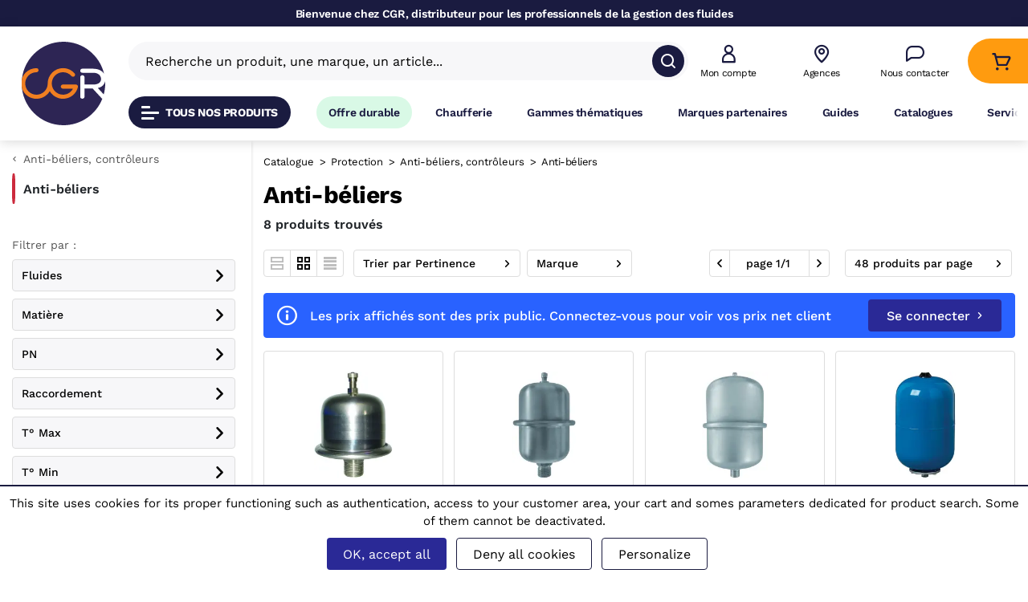

--- FILE ---
content_type: text/html; charset=UTF-8
request_url: https://www.cgr-robinetterie.fr/fr/c/catalogue/protection/anti-beliers-controleurs/anti-beliers/
body_size: 12885
content:
<!DOCTYPE html>
<html class="no-js" lang="fr">
<head>
    <meta charset="UTF-8">
    <meta http-equiv="x-ua-compatible" content="ie=edge">
    <meta http-equiv="Content-Type" content="text/html;charset=utf-8" />
    <meta name="viewport" content="width=device-width, initial-scale=1.0, maximum-scale=5, user-scalable=0, viewport-fit=cover">
    <meta name="apple-mobile-web-app-capable" content="yes" />
    <meta name="mobile-web-app-capable" content="yes" />
        <meta name="google-site-verification" content="zFpBFEOUiPeuHh9NX4fUzTPvc3Tqu3NWeahri7kDdyI" />    <link rel="profile" href="http://gmpg.org/xfn/11" />
    <link rel='index' id='indexurl' title='CGR - Distributeur spécialisé dans la gestion des fluides' href='https://www.cgr-robinetterie.fr/fr/' />

    <link rel="apple-touch-icon" sizes="180x180" href="/apple-touch-icon.png">
    <link rel="icon" type="image/png" sizes="32x32" href="/favicon-32x32.png">
    <link rel="icon" type="image/png" sizes="16x16" href="/favicon-16x16.png">
    <link rel="manifest" href="/site.webmanifest">
    <link rel="mask-icon" href="/safari-pinned-tab.svg" color="#e73f37">
    <meta name="msapplication-TileColor" content="#e73f37">
    <meta name="theme-color" content="#ffffff">
        <link rel="publisher" href="https://www.facebook.com/CGRrobinetterie" />
    <meta property="article:author" content="serviceclients@cgr-robinetterie.fr" />
    <meta property="article:publisher" content="https://www.facebook.com/CGRrobinetterie" />    <meta property="og:locale" content="fr_fr" />
    <meta property="og:mobile_name" content="CGR" />
    <meta property="og:title" content="CGR - Distributeur spécialisé dans la gestion des fluides" />
    <meta property="og:image" content="https://www.cgr-robinetterie.fr/admin/images/logo_noimg.png" />
    <meta property="og:image:width" content="470" />
    <meta property="og:image:height" content="248" />
    <meta property="og:type" content="website" />
    <meta property="og:description" content="">
    <meta property="og:url" content="https://www.cgr-robinetterie.fr/fr/c/catalogue/protection/anti-beliers-controleurs/anti-beliers/" />
    <link rel="canonical" href="https://www.cgr-robinetterie.fr/fr/c/catalogue/protection/anti-beliers-controleurs/anti-beliers/" />
    <meta property="fb:app_id" content="359014844144732" />
    <meta name="twitter:card" content="summary_large_image" />
    <meta name="twitter:title" content="CGR - Distributeur spécialisé dans la gestion des fluides" />
    <meta name="twitter:description" content="" />
    <meta name="twitter:image" content="https://www.cgr-robinetterie.fr/admin/images/logo_noimg.png" />
    <meta name="twitter:image:width" content="470" />
    <meta name="twitter:image:height" content="248" />
                    <link rel="stylesheet" href="/build/full_width/app~fcb79fc0.9e5e33be.css"><link rel="stylesheet" href="/build/full_width/app~8f99d9fb.fdf8af2f.css"><link rel="stylesheet" href="/build/full_width/app~088da2c8.fc3c7b04.css"><link rel="stylesheet" href="/build/full_width/app~fe6882a6.a4c6ee95.css"><link rel="stylesheet" href="/build/full_width/app~70c51820.92fe4c5c.css"><link rel="stylesheet" href="/build/full_width/app~df1bd7fc.739f8738.css">
        <link rel="preconnect" href="https://fonts.gstatic.com">
        <link rel="stylesheet preload prefetch" href="/fonts/WorkSans.css" as="style" crossorigin="anonymous" type="text/css" />
    
    <style>samp, samp *{color:white}</style>
    <script type="text/javascript">
        var thisUrl = 'https://www.cgr-robinetterie.fr/fr/recherche/';
        var categoryProductList = null;
        var brandList = null;
        var productMarketingList = null;
        var isPartner = 0;
        var productMarketingId = 0;
        var searchId = 1;
        var togglerElem = '';
        var togglerOrder = '';
        var togglerQ = '';
        var attributesList = {};
        var referencePrice = {};
        var userLogged = 0;
        const userConstId =  '' ;
        var cartAccess = 1;
        var clientAccess = 1;
        var userNotLoggedPriceTableauProduit = true;
        var userNotLoggedPriceProduitCard = true;
        var showTableauProduitPublicPrice = true;
        var siteAnnounceCookieName = '';
                        var userAuthorizationFavorite = false;
                var userAuthorizationOnlyConsultation = false;
    </script>

        

        <title>Anti-béliers | Anti-béliers, contrôleurs - Protection - CGR - Distributeur spécialisé dans la gestion des fluides</title>
</head>
<body class="nav openSidebar">
<main>
        

    
<script type="application/javascript">
    var searchUrl = "\/fr\/recherche\/";
</script>

<header class="fixed_top">
                                                            <div class="d-none d-sm-block container-fluid header-top" style="background-color:#1a1b40ff;position:relative;z-index:2;height:33px;overflow:hidden;padding:8px"><div class="row" style="display:flex;align-items:center;justify-content:center"><div><p class="text-white h4">Bienvenue chez CGR, distributeur pour les professionnels de la gestion des fluides</p></div></div></div><script data-ts="1761649102186" src="//cdn.n1ed.com/widgets.js?apiKey=CKSLAS05"></script>
                                                                                                                                            <div class="nav_bar container-fluid">
        <div class="wrap_logo ">
            <a title="CGR" href="https://www.cgr-robinetterie.fr" aria-label="CGR" class="link-logo">
                                                                            <img src="/site/images/logo_site.svg" class="logo" alt="logo CGR" />
                            </a>

                                </div>

        <div class="second_part">
                                                                                                                                            
<div class="top_content">
    <div class="middle_content">
        <button class="icon menu openMissive">
            <div class="icon_menu">
                <span class="item"></span>
                <span class="item"></span>
                <span class="item"></span>
            </div>
        </button>
                <div id="inputVue" class="w-100">
            <inputsearch></inputsearch>
        </div>
    </div>

    <nav class="wrap_icon d-flex align-items-center">
                        <div id="scanBarcodeButtonVue">
            <scan-barcode-button></scan-barcode-button>
        </div>

                                                                                                                                                                                                                            <div class="wrap_lien_menu compte pointer" tabindex="0" role="button" title="Connectez-vous à votre compte" aria-label="Connectez-vous à votre compte" data-tooltip="tooltip" data-placement="bottom">
                                        <span class="icon icon-user"></span>
                                        <span class="link d-none d-xl-block">Mon compte</span>
                                    </div>
                                                                                                                                                            <a href="/fr/nos-agences-dbs/" class="wrap_lien_menu pointer" title="Voir nos agences" aria-label="Voir nos agences"  data-tooltip="tooltip" data-placement="bottom">
                                <span class="icon icon-pin-map"></span>
                                <span  class="link d-none d-xl-block">Agences</span>
                            </a>
                                                                                                <a href="/fr/contactez-nous/" class="wrap_lien_menu pointer" title="Accéder à la page Nous contacter" aria-label="Accéder à la page Nous contacter" data-tooltip="tooltip" data-placement="bottom">
                                <span class="icon icon-bubble"></span>
                                <span  class="link d-none d-xl-block">Nous contacter</span>
                            </a>
                                                                                                                                                                    <a href="/fr/panier/" class="wrap_cart_header">
                                        <span href="/fr/panier/" class="top_account_cart wrap_lien_menu" title="Accéder au Panier" aria-label="Accéder au Panier" data-tooltip="tooltip" data-placement="bottom">
                                            <span class="icon icon-panier">
                                                                                                <span class="count transition none"></span>
                                            </span>
                                        </span>
                                    </a>
                                                                                                                                                </nav>
</div>
                                                                                                                                                        
            <div class="bottom_content">
                <button class="button menu openMissive">
                    <div class="icon_menu">
                        <span class="item"></span>
                        <span class="item"></span>
                        <span class="item"></span>
                    </div>
                    Tous nos produits
                </button>

                                                                                                                                                                                                                                                                                    
<div class="wrapper-shadow">
    <div class="menu_header_bottom">
                                                                                                    <a href="https://www.cgr-robinetterie.fr/fr/c/selection-cgr/offre-durable/?page=1"
                           class="button subheader-link"
                           style="background-color: #D9F9E6; "
                           aria-label="Accéder à Offre durable"
                           target="_blank"
                                                          data-color="#ACEAC5"
                                                                                                                 data-active-color="#ACEAC5"
                                                                                       data-normal-color="#D9F9E6"
                                                    >
                                                        Offre durable
                        </a>

                                                                                <a href="/fr/solutions-chaufferie/"
                           class="button subheader-link"
                           style=" "
                                                          aria-label="Accéder à la page Chaufferie"
                                                                                     data-color="#f8f9fa"
                                                                                                                 data-active-color="#f0f0f0"
                                                                              >
                                                        Chaufferie
                        </a>
                                                                                <a href="/fr/nos-solutions-globales/"
                           class="button subheader-link"
                           style=" "
                                                          aria-label="Accéder à la page Gammes thématiques"
                                                                                     data-color="#f8f9fa"
                                                                                                                 data-active-color="#f0f0f0"
                                                                              >
                                                        Gammes thématiques
                        </a>
                                                                                <a href="/fr/partenaires/"
                           class="button subheader-link"
                           style=" "
                                                          aria-label="Accéder à la page Marques partenaires"
                                                                                     data-color="#f8f9fa"
                                                                                                                 data-active-color="#f0f0f0"
                                                                              >
                                                        Marques partenaires
                        </a>
                                                                                <a href="/fr/nos-guides/"
                           class="button subheader-link"
                           style=" "
                                                          aria-label="Accéder à la page Guides"
                                                                                     data-color="#f8f9fa"
                                                                                                                 data-active-color="#f0f0f0"
                                                                              >
                                                        Guides
                        </a>
                                                                                <a href="/fr/nos-catalogues/"
                           class="button subheader-link"
                           style=" "
                                                          aria-label="Accéder à la page Catalogues"
                                                                                     data-color="#f8f9fa"
                                                                                                                 data-active-color="#f0f0f0"
                                                                              >
                                                        Catalogues
                        </a>
                                                                                <a href="/fr/nos-services/"
                           class="button subheader-link"
                           style=" "
                                                          aria-label="Accéder à la page Services"
                                                                                     data-color=" #f8f9fa"
                                                                                                                 data-active-color="#f0f0f0"
                                                                              >
                                                        Services
                        </a>
                                                                                <a href="/fr/decouvrez-dbs/"
                           class="button subheader-link"
                           style=" "
                                                          aria-label="Accéder à la page Agences CGR-DBS"
                                                                                     data-color="#f8f9fa"
                                                                                                                 data-active-color="#f0f0f0"
                                                                              >
                                                        Agences CGR-DBS
                        </a>
                                                                                <a href="https://www.cgr-robinetterie.fr/fr/nos-offres/"
                           class="button subheader-link"
                           style=" "
                           aria-label="Accéder à Rejoignez-nous"
                           target="_blank"
                                                          data-color="#f8f9fa"
                                                                                                                 data-active-color="#f0f0f0"
                                                                               >
                                                        Rejoignez-nous
                        </a>

                                                            </div>
</div>
                                                                                                    </div>
        </div>
    </div>

    <div class="container-fluid container_widget_compte">
        
<div class="widget_compte">
                            <div class="header-widgetConnect">
            <span class="icon icon-espace-pro"></span>
            <p class="text">Mon espace pro</p>
        </div>
                <div class="wrap_form_connect">
                        <p class="text">Identifiez-vous pour accéder à votre espace personnalisé</p>
            <form name="popin_login" action="/fr/moncompte/login_check/" method="post">
                <div class="form form_login">
                    <div class="form-group first d-flex align-items-bottom">
                        <input class="input_login form-control" type="text" placeholder="Email" aria-label="Email" required="required" id="username" name="_username" value="" />
                                                <label for="username" class="">Email</label>
                    </div>
                    <div class="form-group d-flex align-items-bottom">
                        <input class="input_login form-control" type="password" placeholder="Mot de passe" aria-label="Mot de passe" required="required" id="password" name="_password" />
                                                <label for="password" class="">Mot de passe</label>
                                                <span class="tooglePassword icon icon-eye mini"></span>
                    </div>
                    <div class="form_div d-flex justify-content-center flex-column align-items-center">
                        <div class="input">
                            <input type="hidden" name="_target_path" value="">
                            <input type="hidden" name="_csrf_token" value="DKYzz-E_T5QpiIlw_S7k2vhrqikBxDSg3f1pZwFgEiM">
                            <button type="submit" id="_submit" name="_submit" aria-label="Je me connecte" class="submit button effect">Je me connecte</button>
                        </div>
                        <small id="password" class="form-text text-muted"><a href="/fr/moncompte/request/login/">Mot de passe oublié ?</a></small>
                    </div>
                </div>
            </form>
                        <p class="text second">Vous n'avez pas encore de compte ?</p>
            <a href="/fr/moncompte/login/" title="Accéder à la page créer mon compte" class="button second m-connect">Créer un compte</a>
        </div>
    
</div>
    </div>

    <div class="container-fluid position-relative">
            </div>

    <div id="suggestProductVue">
        <suggestproduit :tracking="{
    &quot;general&quot;: true,
    &quot;addPaiementInformations&quot;: true,
    &quot;addDeliveryInformations&quot;: true,
    &quot;addToCart&quot;: true,
    &quot;lastPaiementStep&quot;: true,
    &quot;userConnected&quot;: true,
    &quot;paiementsSuccess&quot;: true,
    &quot;removeFromCart&quot;: true,
    &quot;search&quot;: true,
    &quot;categoryProductVisited&quot;: true,
    &quot;productVisited&quot;: true,
    &quot;registration&quot;: true,
    &quot;firstCartStep&quot;: true
}"></suggestproduit>
    </div>
</header>

<div class="block_missive menu">
<div class="text d-flex align-items-center justify-content-between"><p>Tous nos produits</p><span class="icon close_menu_cat icon-close d-lg-none"></span></div><div id="arborescence"></div><div class="menu_center" role="navigation" aria-label="Menu categories"><nav class="nav first_menu"><ul class="wrap_item"><li data-category="482"
                        class="menuUnderLevelEvent"
                        data-url-catalog="catalogue"
                        data-url-section="robinetterie"
                        data-color="1c205c"
                        data-title="Robinetterie"
                    ><a href="/fr/c/catalogue/robinetterie/" class="title item d-flex align-items-center"><span class="title item d-flex align-items-center"><span class="background_color_menu" style="background-color:#E7E8EE;"></span><span class="vertical_line" style="border-color:#1c205c; background-color:#1c205c"></span>
                                Robinetterie
                                <span class="icon icon-arrow"></span></span></a></li><li data-category="520"
                        class="menuUnderLevelEvent"
                        data-url-catalog="catalogue"
                        data-url-section="industrie"
                        data-color="006057"
                        data-title="Industrie"
                    ><a href="/fr/c/catalogue/industrie/" class="title item d-flex align-items-center"><span class="title item d-flex align-items-center"><span class="background_color_menu" style="background-color:#E5EFEE;"></span><span class="vertical_line" style="border-color:#006057; background-color:#006057"></span>
                                Industrie
                                <span class="icon icon-arrow"></span></span></a></li><li data-category="544"
                        class="menuUnderLevelEvent"
                        data-url-catalog="catalogue"
                        data-url-section="protection"
                        data-color="cc2a3d"
                        data-title="Protection"
                    ><a href="/fr/c/catalogue/protection/" class="title item d-flex align-items-center"><span class="title item d-flex align-items-center"><span class="background_color_menu" style="background-color:#FAE9EB;"></span><span class="vertical_line" style="border-color:#cc2a3d; background-color:#cc2a3d"></span>
                                Protection
                                <span class="icon icon-arrow"></span></span></a></li><li data-category="579"
                        class="menuUnderLevelEvent"
                        data-url-catalog="catalogue"
                        data-url-section="plomberie"
                        data-color="d65a07"
                        data-title="Plomberie"
                    ><a href="/fr/c/catalogue/plomberie/" class="title item d-flex align-items-center"><span class="title item d-flex align-items-center"><span class="background_color_menu" style="background-color:#FBEEE5;"></span><span class="vertical_line" style="border-color:#d65a07; background-color:#d65a07"></span>
                                Plomberie
                                <span class="icon icon-arrow"></span></span></a></li><li data-category="609"
                        class="menuUnderLevelEvent"
                        data-url-catalog="catalogue"
                        data-url-section="chaudronnerie"
                        data-color="00afcb"
                        data-title="Chaudronnerie"
                    ><a href="/fr/c/catalogue/chaudronnerie/" class="title item d-flex align-items-center"><span class="title item d-flex align-items-center"><span class="background_color_menu" style="background-color:#E5F7FA;"></span><span class="vertical_line" style="border-color:#00afcb; background-color:#00afcb"></span>
                                Chaudronnerie
                                <span class="icon icon-arrow"></span></span></a></li><li data-category="637"
                        class="menuUnderLevelEvent"
                        data-url-catalog="catalogue"
                        data-url-section="gaz"
                        data-color="ffd000"
                        data-title="GAZ"
                    ><a href="/fr/c/catalogue/gaz/" class="title item d-flex align-items-center"><span class="title item d-flex align-items-center"><span class="background_color_menu" style="background-color:#FFFAE5;"></span><span class="vertical_line" style="border-color:#ffd000; background-color:#ffd000"></span>
                                GAZ
                                <span class="icon icon-arrow"></span></span></a></li><li data-category="672"
                        class="menuUnderLevelEvent"
                        data-url-catalog="catalogue"
                        data-url-section="mesure-2"
                        data-color="8fbf21"
                        data-title="Mesure"
                    ><a href="/fr/c/catalogue/mesure-2/" class="title item d-flex align-items-center"><span class="title item d-flex align-items-center"><span class="background_color_menu" style="background-color:#F4F9E8;"></span><span class="vertical_line" style="border-color:#8fbf21; background-color:#8fbf21"></span>
                                Mesure
                                <span class="icon icon-arrow"></span></span></a></li><li data-category="702"
                        class="menuUnderLevelEvent"
                        data-url-catalog="catalogue"
                        data-url-section="raccords"
                        data-color="c73d13"
                        data-title="Raccords"
                    ><a href="/fr/c/catalogue/raccords/" class="title item d-flex align-items-center"><span class="title item d-flex align-items-center"><span class="background_color_menu" style="background-color:#F9EBE7;"></span><span class="vertical_line" style="border-color:#c73d13; background-color:#c73d13"></span>
                                Raccords
                                <span class="icon icon-arrow"></span></span></a></li><li data-category="765"
                        class="menuUnderLevelEvent"
                        data-url-catalog="catalogue"
                        data-url-section="fixation"
                        data-color="008c38"
                        data-title="Fixation"
                    ><a href="/fr/c/catalogue/fixation/" class="title item d-flex align-items-center"><span class="title item d-flex align-items-center"><span class="background_color_menu" style="background-color:#E5F3EA;"></span><span class="vertical_line" style="border-color:#008c38; background-color:#008c38"></span>
                                Fixation
                                <span class="icon icon-arrow"></span></span></a></li><li data-category="805"
                        class="menuUnderLevelEvent"
                        data-url-catalog="catalogue"
                        data-url-section="consommables"
                        data-color="b4127a"
                        data-title="Consommables"
                    ><a href="/fr/c/catalogue/consommables/" class="title item d-flex align-items-center"><span class="title item d-flex align-items-center"><span class="background_color_menu" style="background-color:#F7E6F1;"></span><span class="vertical_line" style="border-color:#b4127a; background-color:#b4127a"></span>
                                Consommables
                                <span class="icon icon-arrow"></span></span></a></li><li data-category="842"
                        class="menuUnderLevelEvent"
                        data-url-catalog="catalogue"
                        data-url-section="outillage-2"
                        data-color="e77c06"
                        data-title="Outillage"
                    ><a href="/fr/c/catalogue/outillage-2/" class="title item d-flex align-items-center"><span class="title item d-flex align-items-center"><span class="background_color_menu" style="background-color:#FDF2E5;"></span><span class="vertical_line" style="border-color:#e77c06; background-color:#e77c06"></span>
                                Outillage
                                <span class="icon icon-arrow"></span></span></a></li><li data-category="865"
                        class="menuUnderLevelEvent"
                        data-url-catalog="catalogue"
                        data-url-section="electricite"
                        data-color="878787"
                        data-title="Electricité"
                    ><a href="/fr/c/catalogue/electricite/" class="title item d-flex align-items-center"><span class="title item d-flex align-items-center"><span class="background_color_menu" style="background-color:#F3F3F3;"></span><span class="vertical_line" style="border-color:#878787; background-color:#878787"></span>
                                Electricité
                                <span class="icon icon-arrow"></span></span></a></li><li data-category="904"
                        class="menuUnderLevelEvent"
                        data-url-catalog="catalogue"
                        data-url-section="pompes"
                        data-color="008d91"
                        data-title="Pompes"
                    ><a href="/fr/c/catalogue/pompes/" class="title item d-flex align-items-center"><span class="title item d-flex align-items-center"><span class="background_color_menu" style="background-color:#E5F3F4;"></span><span class="vertical_line" style="border-color:#008d91; background-color:#008d91"></span>
                                Pompes
                                <span class="icon icon-arrow"></span></span></a></li><li data-category="913"
                        class="menuUnderLevelEvent"
                        data-url-catalog="catalogue"
                        data-url-section="chauffage-ecs-et-rafraichissement"
                        data-color="f1eeda"
                        data-title="Chauffage, ECS et rafraîchissement"
                    ><a href="/fr/c/catalogue/chauffage-ecs-et-rafraichissement/" class="title item d-flex align-items-center"><span class="title item d-flex align-items-center"><span class="background_color_menu" style="background-color:#FBFBF5;"></span><span class="vertical_line" style="border-color:#f1eeda; background-color:#f1eeda"></span>
                                Chauffage, ECS et rafraîchissement
                                <span class="icon icon-arrow"></span></span></a></li></ul></nav><div id="menuArboVue"><menu-arbo></menu-arbo></div><div id="menuArboChildrenVue"><menu-arbo-children></menu-arbo-children></div></div><ul class="menu_link"><li><a href="https://it4v7.interactiv-doc.fr/html/catalogue_cgr_685" class="link" target="_blank">Catalogue intéractif</a></li><li><a href="/fr/nos-catalogues/" class="link">Nos catalogues</a></li></ul>


</div>



            <div class="sidebar reveal_opacity fiche_produit">
            
        </div>

    <div class="main  reveal_opacity    promoOffer"
                >
        <div class="nav-background"></div>
                            <div class="container-fluid container_breadcrumb">
            <div class="row wrap_breadcrumb">
                <div class="col-12">
                    <div class="breadcrumb_perso">
    <div class="breadcrumb-navigation"></div>
    <div class="breadcrumb-loading"><div class="loading holder d-flex align-items-center justify-content-center">
    <div class="preloader"><div></div><div></div><div></div><div></div><div></div><div></div><div></div><div></div><div></div><div></div></div>
</div></div>
    <div class="breadcrumb-summary">
        <ul>
                                                                                                                            <li data-catalog="10"><a class="bc" href="/fr/c/catalogue/">Catalogue</a></li>
                                                                                                <li data-category="544"><a class="bc" href="/fr/c/catalogue/protection/">Protection</a></li>
                                                                                                <li data-category="565"><a class="bc" href="/fr/c/catalogue/protection/anti-beliers-controleurs/">Anti-béliers, contrôleurs</a></li>
                                                                                                <li data-category="566"><span class="bc">Anti-béliers</span></li>
                                                                                </ul>
    </div>
</div>
                </div>
            </div>
        </div>
        <div class="container-fluid result" id="animate_top">
                    <div class="row">
                <div class="col-12">
                    <div class="block_title">
                                                                            <h1>Anti-béliers</h1>
                                                                            <span class="result result-VUEJS-SEARCH"></span>
                                            </div>
                </div>
            </div>

                                                                                                <div id="searchProductVue">
                <searchProduit :categorie="true" :category-info="{&quot;categoryColor&quot;:&quot;cc2a3d&quot;,&quot;categoryName&quot;:&quot;Anti-b\u00e9liers&quot;,&quot;categoryParent&quot;:{&quot;rubrique&quot;:{&quot;id&quot;:10,&quot;title&quot;:&quot;Catalogue&quot;,&quot;titleUrl&quot;:&quot;catalogue&quot;},&quot;undertitle&quot;:{&quot;id&quot;:544,&quot;title&quot;:&quot;Protection&quot;,&quot;titleUrl&quot;:&quot;protection&quot;},&quot;undertitle2&quot;:{&quot;id&quot;:565,&quot;title&quot;:&quot;Anti-b\u00e9liers, contr\u00f4leurs&quot;,&quot;titleUrl&quot;:&quot;anti-beliers-controleurs&quot;},&quot;undertitle3&quot;:{&quot;id&quot;:566,&quot;title&quot;:&quot;Anti-b\u00e9liers&quot;,&quot;titleUrl&quot;:&quot;anti-beliers&quot;}}}"
                               :tracking="{
    &quot;general&quot;: true,
    &quot;addPaiementInformations&quot;: true,
    &quot;addDeliveryInformations&quot;: true,
    &quot;addToCart&quot;: true,
    &quot;lastPaiementStep&quot;: true,
    &quot;userConnected&quot;: true,
    &quot;paiementsSuccess&quot;: true,
    &quot;removeFromCart&quot;: true,
    &quot;search&quot;: true,
    &quot;categoryProductVisited&quot;: true,
    &quot;productVisited&quot;: true,
    &quot;registration&quot;: true,
    &quot;firstCartStep&quot;: true
}" :text-categorie="&quot;&quot;"
                               :category-product-child-for-vue="[]"
                ></searchProduit>
            </div>
            </div>

    
    <div class="modal fade modal_favorite" id="modal_favorite" data-modal-type="other" tabindex="-1" role="dialog" aria-label="Ajoutez aux favoris" aria-hidden="true">
    <div class="modal-dialog modal-dialog-centered" role="document">
        <div class="modal-content">
            <div class="modal-header see_list">
                <span class="modal-title">Ajouter le produit à mes listes</span>
                <button type="button" class="close" data-dismiss="modal" aria-label="Fermer la modal">
                    <span aria-hidden="true" class="icon icon-close"></span>
                </button>
            </div>
            <div class="modal-header add_list">
                <span class="modal-title">Créer une nouvelle liste</span>
                <button type="button" class="close" data-dismiss="modal" aria-label="Fermer la modal">
                    <span aria-hidden="true" class="icon icon-close"></span>
                </button>
            </div>
            <div class="modal-body">
                                    <div class="d-flex flex-column align-items-center justify-content-center">
                        <div class="info-text mb-3 text-center">Pour pouvoir ajouter des produits à vos listes de favoris vous devez vous connecter ou vous inscrire.</div>
                        <a class="button wide effect" href="/fr/moncompte/login/" aria-label="Se connecter ou s'inscrire">Se connecter ou s'inscrire</a>
                    </div>
                            </div>
        </div>
    </div>
</div>

    <div class="modal fade modal_favorite" id="modal_favorite_devis" tabindex="-1" role="dialog" aria-label="Ajoutez dans une de mes listes de devis" aria-hidden="true">
    <div class="modal-dialog modal-dialog-centered" role="document">
        <div class="modal-content">
            <div class="modal-header">
                                <p class="modal-title">Ajouter à une demande de devis</p>
                <button type="button" class="close" data-dismiss="modal" aria-label="Fermer la modal">
                    <span aria-hidden="true" class="icon icon-close"></span>
                </button>
            </div>
            <div class="modal-body">
                                    <div class="d-flex flex-column align-items-center justify-content-center">
                        <div class="mb-3 text-center">Pour ajouter un produit à un devis vous devez vous connecter ou vous inscrire.</div>
                        <a class="button wide effect" href="/fr/moncompte/login/">Se connecter ou S'inscrire</a>
                    </div>
                            </div>
        </div>
    </div>
</div>

            </div>
    <div class="stop_element"></div>

            <footer role="contentinfo">
    <div class="container footer first">
        <div class="row">
            <div class="col-12 d-flex">
                <div class="wrap_menu_link">
                    <div class="wrap_img_contact">
                        <img src="/medias/help.png" class="img_help" alt="contact" />
                        <div class="wrap_text">
                            <span class="icon icon-headphone"></span>
                            <div class="d-flex align-items-center flex-column">
                                <span class="text">Besoin d'aide ?</span>
                                <a href="tel:03 26 35 80 35" class="tel">03 26 35 80 35</a>                            </div>
                        </div>
                    </div>
                    
                        
                                                                                                                                                                                <div class="wrap_info">
                                            
                                    <p class="h2">
                A propos de CGR
            </p>
            
    
    
    
                                                                                                                                                                                <a href="/fr/qui-sommes-nous/">Qui sommes-nous</a>
                        
                                                                                                                                                                                                                                <a href="/fr/decouvrez-dbs/">Nos agences CGR-DBS</a>
                        
                                                                                                                                                                                                                                <a href="/fr/notre-politique-rse/">Acteur responsable</a>
                        
                                                                                                                                                                                                                                <a href="https://www.cgr-robinetterie.fr/fr/nos-offres/">Espace recrutement</a>
                        
                                                                                                                                                                                                                                <a href="/fr/notre-politique-rh/">Notre politique RH</a>
                        
                                                                                                    </div>
                                    
                                                                                    
                                                                                                                                                                                <div class="wrap_info">
                                            
                                    <p class="h2">
                Services
            </p>
            
    
    
    
                                                                                                                                                                                <a href="/fr/service-cgr-livraison-sur-mesure/">Livraison sur mesure</a>
                        
                                                                                                                                                                                                                                <a href="/fr/service-cgr-retrait-en-agence/">Retrait en agence</a>
                        
                                                                                                                                                                                                                                <a href="/fr/service-cgr-suivi-de-livraison/">Suivi de livraison</a>
                        
                                                                                                                                                                                                                                <a href="/fr/contacts-commerciaux/">Contacts commerciaux</a>
                        
                                                                                                                                                                                                                                <a href="https://it4v7.interactiv-doc.fr/html/catalogue_cgr_685/">Catalogue interactif</a>
                        
                                                                                                                                                                                                                                <a href="/fr/nos-services/">Voir tous les services</a>
                        
                                                                                                    </div>
                                    
                                                                                    
                                                                                                                                                                                <div class="wrap_info">
                                            
                                    <p class="h2">
                Aides
            </p>
            
    
    
    
                                                                                                                                                                                <a href="/fr/faq/">FAQ</a>
                        
                                                                                                                                                                                                                                <a href="/fr/cgv/">CGV</a>
                        
                                                                                                                                                                                                                                <span class="pointer jsObfuscateLink" data-href="L2ZyL2NvbnRhY3Rlei1ub3VzLw==">Contactez-nous</span>
                        
                                                                                                                                                                                                                                <span class="pointer jsObfuscateLink" data-href="L2ZyL2NlcnRpZmljYXRzLw==">Certificats de matière</span>
                        
                                                                                                    </div>
                                    
                                                                                    
                                                                                                                                                                            
                                                                                    
                                                                                        </div>
            </div>
        </div>
    </div>
    <div class="container footer second">
        <div class="row">
            <div class="col-12 d-flex justify-content-between flex-wrap">
                <div class="wrap_info certif">
                                        <p class="h2">Nos Certifications</p>
                    <div class="d-flex align-items-center flex-wrap">
                        <img src="/medias/pixel.gif" data-src="/medias/BV_QSE_9001.png" class="img lozad" alt="Certification ISO 9001"  />
                        <img src="/medias/pixel.gif" data-src="/medias/BV_QSE_14001.png" class="img lozad" alt="Certification ISO 14001"/>
                        <img src="/medias/pixel.gif" data-src="/medias/BV_QSE_18001.png" class="img lozad" alt="Certification OHSAS 18001" />
                        <img src="/medias/pixel.gif" data-src="/medias/csr_Platinium_EcoVadis.webp" class="img lozad" alt="Certification ECOVADIS Platinum TOP1%">
                    </div>
                </div>
                                                                                                                                                                                                                                                                                                                                                                                                                        <div class="wrap_info network">
        <p class="h2">Suivez-nous sur les réseaux sociaux</p>
    <div class="d-flex align-items-center flex-wrap">
                <span class="button mini jsObfuscateLink" data-href="aHR0cHM6Ly93d3cuZmFjZWJvb2suY29tL0NHUnJvYmluZXR0ZXJpZQ==" data-target="_blank" rel="noopener" aria-label="Notre page Facebook (nouvelle fenêtre)"><span class="icon icon-facebook" aria-hidden="true"></span></span>        <span class="button mini jsObfuscateLink" data-href="aHR0cHM6Ly93d3cueW91dHViZS5jb20vdXNlci9DR1JSb2JpbmV0dGVyaWVSZWltcw==" data-target="_blank" rel="noopener" aria-label="Notre page Youtube (nouvelle fenêtre)"><span class="icon icon-youtube" aria-hidden="true"></span></span>        <span class="button mini jsObfuscateLink" data-href="aHR0cHM6Ly93d3cubGlua2VkaW4uY29tL2NvbXBhbnkvY29tcHRvaXItZ2VuZXJhbC1kZS1yb2JpbmV0dGVyaWUv" data-target="_blank" rel="noopener" aria-label="Notre page linkedin (nouvelle fenêtre)"><span class="icon icon-linkedin" aria-hidden="true"></span></span>                    </div>
</div>
                                                                                                                                                                                                    </div>
        </div>
        <div class="row copyright">
            <div class="col-12 d-flex flex-column flex-md-row flex-lg-column flex-xl-row">
                <div class="d-flex align-items-center">
                    <img src="/medias/pixel.gif" data-src="/medias/logo_light.svg" class="logo lozad" alt="logo CGR" />
                    <div class="text d-flex flex-column">
                        <p>Site dédié aux professionnels</p>
                        <div class="d-flex flex-wrap align-items-center">
                            <p><p>© 1980 - 2026 CGR - Tous droits réservés</p>
<script data-ts="1768831602509" src="//cdn.n1ed.com/widgets.js?apiKey=CKSLAS05"></script></p>
                                                                                                                                                                                                                                                                                                                                                                        <a href="/fr/mentions-legales/" title="Mentions légales">
                Mentions légales
            </a>
        
    
                                                                                        <p>Prix affichés en euros et hors TVA. <span id="tarteaucitronManagerFooter" onclick="tarteaucitron.userInterface.openPanel();">Gérer mes cookies</span></p>
                        </div>
                    </div>
                </div>
            </div>
        </div>
    </div>

    </footer>

    
    <div class="modal_contact modal fade" id="modal_contact" tabindex="-1" role="dialog" aria-labelledby="modalcontact" aria-hidden="true">
    <div class="modal-dialog modal-dialog-centered" role="document">
        <div class="modal-content">
            <div class="modal-header">
                <span class="modal-title">
                    <span class="icon icon-bubble"></span>Mes contacts
                </span>
                <button type="button" class="close" data-dismiss="modal" aria-label="Close">
                    <span class="icon icon-close" aria-hidden="true"></span>
                </button>
            </div>
            <div class="modal-body">
                                <span class="text">Besoin d'aide ?</span>
                <a href="/fr/contactez-nous" class="button seconde" aria-label="Contacter le service client">Contacter le service client<span class="icon arrow icon-arrow"></span></a>
                <span class="text second">Ouvert de 8h à 12h et de 14h à 17h30</span>
            </div>
        </div>
    </div>
</div>
            

                    <div id="scanBarcodeVue">
        <scan-barcode></scan-barcode>
    </div>

        <div id="jsActionPwa" class="none pwa">
        <p class="pwa__text">Souhaitez-vous installer un raccourci CGR-Robinetterie sur votre mobile?</p>
        <div class="pwa__body">
        <button class="pwa__button button" value="yes">Oui</button>
        <button class="pwa__button button light" value="no">Non</button>
        <button class="pwa__button button light" value="askLater">Redemander plus tard</button>
        </div>
    </div>

        

        
</main>
</body>

<script type="text/javascript" src="/vendors/tarteaucitron/tarteaucitron.min.js"></script>
<script type="text/javascript">
    tarteaucitron.init({
        "privacyUrl": "https://www.cgr-robinetterie.fr/fr/cgv/", /* Privacy policy url */

        "hashtag": "#tarteaucitron", /* Open the panel with this hashtag */
        "cookieName": "usedCookies", /* Cookie name */

        "orientation": "bottom", /* Banner position (top - bottom) */

        "groupServices": false, /* Group services by category */

        "showAlertSmall": false, /* Show the small banner on bottom right */
        "cookieslist": true, /* Show the cookie list */

        "closePopup": false, /* Show a close X on the banner */

        "showIcon": false, /* Show cookie icon to manage cookies */
        //"iconSrc": "", /* Optionnal: URL or base64 encoded image */
        "iconPosition": "BottomRight", /* BottomRight, BottomLeft, TopRight and TopLeft */

        "adblocker": false, /* Show a Warning if an adblocker is detected */

        "DenyAllCta" : true, /* Show the deny all button */
        "AcceptAllCta" : true, /* Show the accept all button when highPrivacy on */
        "highPrivacy": true, /* HIGHLY RECOMMANDED Disable auto consent */

        "handleBrowserDNTRequest": false, /* If Do Not Track == 1, disallow all */

        "removeCredit": true, /* Remove credit link */
        "moreInfoLink": false, /* Show more info link */

        "useExternalCss": true, /* If false, the tarteaucitron.css file will be loaded */
        "useExternalJs": false, /* If false, the tarteaucitron.js file will be loaded */

        //"cookieDomain": ".my-multisite-domaine.fr", /* Shared cookie for multisite */

        "mandatory": true, /* Show a message about mandatory cookies */
    });

                                            tarteaucitron.user.analyticsUa = 'UA-45779136-1';
        tarteaucitron.user.analyticsAnonymizeIp = false;
        tarteaucitron.user.analyticsPageView = {
            'dimension1': '',
            'dimension2': '',
        };
        (tarteaucitron.job = tarteaucitron.job || []).push('analytics');
                                        tarteaucitron.user.googletagmanagerId = 'GTM-MQP5RN';
        (tarteaucitron.job = tarteaucitron.job || []).push('googletagmanager');
                // todo-core : #860r1pnc5: ajout du tracking
                tarteaucitron.user.gtagUa = "G-B9SBYGQW42";
        (tarteaucitron.job = tarteaucitron.job || []).push('gtag');

        tarteaucitron.user.gtagMore = function() {
            let event;
            let configs = JSON.parse("\u007B\n\u0020\u0020\u0020\u0020\u0022cookie_update\u0022\u003A\u0020true,\n\u0020\u0020\u0020\u0020\u0022cookie_expires\u0022\u003A\u0020172800,\n\u0020\u0020\u0020\u0020\u0022page_referrer\u0022\u003A\u0020\u0022Externe\u0022,\n\u0020\u0020\u0020\u0020\u0022page_title\u0022\u003A\u0020\u0022catalogue\u0022,\n\u0020\u0020\u0020\u0020\u0022user_id\u0022\u003A\u0020\u0022unconnected\u0022,\n\u0020\u0020\u0020\u0020\u0022screen_resolution\u0022\u003A\u0020null\n\u007D");

            for (let [key, value] of Object.entries(configs)) {
                if (key === 'screen_resolution') {
                    value = window.screen.width + 'x' + window.screen.height;
                }

                gtag('set', key, value);
            }

            
            
            
            event = JSON.parse('{"event":"select_item","js":{"item_list_id":566,"item_list_name":"anti-beliers","items":[{"item_id":566,"item_name":"Anti-b\u00e9liers","affiliation":"CGR"}]},"data":{"items":[{"selectWebsite":null,"selectedUserOwner":null,"selectedBusinessUnit":null,"selectOrganization":null}]}}');

            if (event !== 'inactive') {
                if (event.js === null) {
                    gtag('event', event.event);
                } else {
                    gtag('event', event.event, event.js)
                }
            }
                                            };
            

</script>
    <script type="text/javascript">
        var thisUrl = 'https://www.cgr-robinetterie.fr/fr/c/catalogue/protection/anti-beliers-controleurs/anti-beliers/';
        var togglerElemOrigin = 12;
        var togglerOrderOrigin = '';
        var togglerQOrigin = '';
        var togglerElem = togglerElemOrigin;
        var togglerOrder = togglerOrderOrigin;
        var togglerQ = togglerQOrigin;
        var isEnoughPagination = true;
        var categoryProductList = [566];
        var brandList = null;
        var isPartner = 0;
        var searchId = null;
        var attributesList =  {} ;
        var productForVueJsSeo = "{\"elem\":48,\"page\":1,\"nbPage\":1,\"totalProducts\":8,\"products\":[{\"image\":\"\\\/contents\\\/productfile\\\/1293\\\/cgr-7481.webp\",\"reference\":\"151\",\"referenceCanonical\":\"151\",\"referenceMainCanonical\":\"151\",\"family\":\"PRO_151\",\"title\":\"ANTI-BELIER PNEUMATIQUE A MEMBRANE INOX 304\\\/EPDM 0,16l MALE ACS\",\"subtitle\":null,\"url\":\"\\\/fr\\\/p\\\/anti-beliers\\\/antibellier-pneumatique-a-memb_ref-151-base\\\/?reference=151\",\"vat\":20,\"availability\":\"D\",\"description\":\"Anti-b\\u00e9lier tout inox 304.Membrane en EPDM.Raccordement m\\u00e2le.Livr\\u00e9 pr\\u00e9-gonfl\\u00e9 \\u00e0 5 b.Utilisation :Eau.P. maxi : 15 b.T\\u00b0 : -10\\u00b0 \\u00e0 +100\\u00b0C.\",\"providerName\":\"AQUASYSTEM\",\"providerNameUrl\":\"\\\/fr\\\/partenaires\\\/b\\\/AQUASYSTEM\",\"providerNameLogo\":\"\\\/contents\\\/marque\\\/CGR_AQUASYSTEM___9402___.webp\",\"categoryProductTitle\":\"Anti-b\\u00e9liers\",\"numberReferences\":1,\"listReferences\":null,\"productMarketing\":null,\"barcode\":[],\"categorySearch\":[{\"id\":566,\"reference\":\"03.PRO20\",\"level\":1,\"title\":\"Anti-b\\u00e9liers\",\"titleUrl\":\"anti-beliers\",\"locale\":{\"fr\":{\"title\":\"Anti-b\\u00e9liers\",\"titleUrl\":\"anti-beliers\"}},\"catalogProduct\":\"CATALOGUE_WEB\",\"currentUrl\":{\"url\":\"\\\/fr\\\/c\\\/catalogue\\\/protection\\\/anti-beliers-controleurs\\\/anti-beliers\\\/\",\"name\":\"Anti-b\\u00e9liers\"},\"previousUrl\":{\"url\":\"\\\/fr\\\/c\\\/catalogue\\\/protection\\\/anti-beliers-controleurs\\\/\",\"name\":\"Anti-b\\u00e9liers, contr\\u00f4leurs\"}},{\"id\":565,\"reference\":\"ANTIBELIERS_CONTROLEURS\",\"level\":2,\"title\":\"Anti-b\\u00e9liers, contr\\u00f4leurs\",\"titleUrl\":\"anti-beliers-controleurs\",\"locale\":{\"fr\":{\"title\":\"Anti-b\\u00e9liers, contr\\u00f4leurs\",\"titleUrl\":\"anti-beliers-controleurs\"}},\"catalogProduct\":\"CATALOGUE_WEB\",\"currentUrl\":{\"url\":\"\\\/fr\\\/c\\\/catalogue\\\/protection\\\/anti-beliers-controleurs\\\/\",\"name\":\"Anti-b\\u00e9liers, contr\\u00f4leurs\"},\"previousUrl\":{\"url\":\"\\\/fr\\\/c\\\/catalogue\\\/protection\\\/\",\"name\":\"Protection\"}},{\"id\":544,\"reference\":\"03\",\"level\":3,\"title\":\"Protection\",\"titleUrl\":\"protection\",\"locale\":{\"fr\":{\"title\":\"Protection\",\"titleUrl\":\"protection\"}},\"catalogProduct\":\"CATALOGUE_WEB\",\"currentUrl\":{\"url\":\"\\\/fr\\\/c\\\/catalogue\\\/protection\\\/\",\"name\":\"Protection\"},\"previousUrl\":{\"url\":\"\\\/fr\\\/c\\\/catalogue\\\/protection\\\/\",\"name\":\"Protection\"}}],\"attributesProductParent\":[{\"reference\":\"p___pn\",\"attribute\":\"PN\",\"value\":\"15\",\"filter\":\"PN 15\"},{\"reference\":\"p___raccordement\",\"attribute\":\"Raccordement\",\"value\":\"A visser\",\"filter\":\"Raccordement A visser\"},{\"reference\":\"p___temperature_min\",\"attribute\":\"T\\u00b0 Min\",\"value\":\"-10\",\"filter\":\"T\\u00b0 Min -10\"},{\"reference\":\"p___temperature_max\",\"attribute\":\"T\\u00b0 Max\",\"value\":\"100\",\"filter\":\"T\\u00b0 Max 100\"},{\"reference\":\"p___matiere\",\"attribute\":\"Mati\\u00e8re\",\"value\":\"Inox 304\",\"filter\":\"Mati\\u00e8re Inox 304\"},{\"reference\":\"p___famille_filtre\",\"attribute\":\"Famille Filtre\",\"value\":\"Anti-b\\u00e9liers pneumatiques \\u00e0 membrane\",\"filter\":\"Famille Filtre Anti-b\\u00e9liers pneumatiques \\u00e0 membrane\"},{\"reference\":\"p___fluides\",\"attribute\":\"Fluides\",\"value\":\"Eau, Eau potable\",\"filter\":\"Fluides Eau, Eau potable\"},{\"reference\":\"p___pictogrammes_norme\",\"attribute\":\"Normes\",\"value\":\"ACS\",\"filter\":\"Normes ACS\"}],\"isTagSegment\":[]},{\"image\":\"\\\/contents\\\/productfile\\\/1294\\\/cgr-8138.webp\",\"reference\":\"152\",\"referenceCanonical\":\"152\",\"referenceMainCanonical\":\"152\",\"family\":\"PRO_152\",\"title\":\"ANTI-BELIER PNEUMATIQUE A MEMBRANE INOX 304\\\/EPDM  0,5l MALE ACS\",\"subtitle\":null,\"url\":\"\\\/fr\\\/p\\\/anti-beliers\\\/antibellier-pneumatique-a-memb_ref-152-base\\\/?reference=152\",\"vat\":20,\"availability\":\"D\",\"description\":\"Anti-b\\u00e9lier\\u00a0tout inox 304.Membrane en\\u00a0EPDM.Raccordement m\\u00e2le.Livr\\u00e9 pr\\u00e9-gonfl\\u00e9 \\u00e0 5 b.Utilisation :Eau.P.\\u00a0maxi\\u00a0: 15 b.T\\u00b0 : -10\\u00b0 \\u00e0 +100\\u00b0C.\",\"providerName\":\"AQUASYSTEM\",\"providerNameUrl\":\"\\\/fr\\\/partenaires\\\/b\\\/AQUASYSTEM\",\"providerNameLogo\":\"\\\/contents\\\/marque\\\/CGR_AQUASYSTEM___9402___.webp\",\"categoryProductTitle\":\"Anti-b\\u00e9liers\",\"numberReferences\":1,\"listReferences\":null,\"productMarketing\":null,\"barcode\":[],\"categorySearch\":[{\"id\":566,\"reference\":\"03.PRO20\",\"level\":1,\"title\":\"Anti-b\\u00e9liers\",\"titleUrl\":\"anti-beliers\",\"locale\":{\"fr\":{\"title\":\"Anti-b\\u00e9liers\",\"titleUrl\":\"anti-beliers\"}},\"catalogProduct\":\"CATALOGUE_WEB\",\"currentUrl\":{\"url\":\"\\\/fr\\\/c\\\/catalogue\\\/protection\\\/anti-beliers-controleurs\\\/anti-beliers\\\/\",\"name\":\"Anti-b\\u00e9liers\"},\"previousUrl\":{\"url\":\"\\\/fr\\\/c\\\/catalogue\\\/protection\\\/anti-beliers-controleurs\\\/\",\"name\":\"Anti-b\\u00e9liers, contr\\u00f4leurs\"}},{\"id\":565,\"reference\":\"ANTIBELIERS_CONTROLEURS\",\"level\":2,\"title\":\"Anti-b\\u00e9liers, contr\\u00f4leurs\",\"titleUrl\":\"anti-beliers-controleurs\",\"locale\":{\"fr\":{\"title\":\"Anti-b\\u00e9liers, contr\\u00f4leurs\",\"titleUrl\":\"anti-beliers-controleurs\"}},\"catalogProduct\":\"CATALOGUE_WEB\",\"currentUrl\":{\"url\":\"\\\/fr\\\/c\\\/catalogue\\\/protection\\\/anti-beliers-controleurs\\\/\",\"name\":\"Anti-b\\u00e9liers, contr\\u00f4leurs\"},\"previousUrl\":{\"url\":\"\\\/fr\\\/c\\\/catalogue\\\/protection\\\/\",\"name\":\"Protection\"}},{\"id\":544,\"reference\":\"03\",\"level\":3,\"title\":\"Protection\",\"titleUrl\":\"protection\",\"locale\":{\"fr\":{\"title\":\"Protection\",\"titleUrl\":\"protection\"}},\"catalogProduct\":\"CATALOGUE_WEB\",\"currentUrl\":{\"url\":\"\\\/fr\\\/c\\\/catalogue\\\/protection\\\/\",\"name\":\"Protection\"},\"previousUrl\":{\"url\":\"\\\/fr\\\/c\\\/catalogue\\\/protection\\\/\",\"name\":\"Protection\"}}],\"attributesProductParent\":[{\"reference\":\"p___pn\",\"attribute\":\"PN\",\"value\":\"15\",\"filter\":\"PN 15\"},{\"reference\":\"p___raccordement\",\"attribute\":\"Raccordement\",\"value\":\"A visser\",\"filter\":\"Raccordement A visser\"},{\"reference\":\"p___temperature_min\",\"attribute\":\"T\\u00b0 Min\",\"value\":\"-10\",\"filter\":\"T\\u00b0 Min -10\"},{\"reference\":\"p___temperature_max\",\"attribute\":\"T\\u00b0 Max\",\"value\":\"100\",\"filter\":\"T\\u00b0 Max 100\"},{\"reference\":\"p___matiere\",\"attribute\":\"Mati\\u00e8re\",\"value\":\"Inox 304\",\"filter\":\"Mati\\u00e8re Inox 304\"},{\"reference\":\"p___famille_filtre\",\"attribute\":\"Famille Filtre\",\"value\":\"Anti-b\\u00e9liers pneumatiques \\u00e0 membrane\",\"filter\":\"Famille Filtre Anti-b\\u00e9liers pneumatiques \\u00e0 membrane\"},{\"reference\":\"p___fluides\",\"attribute\":\"Fluides\",\"value\":\"Eau, Eau potable\",\"filter\":\"Fluides Eau, Eau potable\"},{\"reference\":\"p___pictogrammes_norme\",\"attribute\":\"Normes\",\"value\":\"ACS\",\"filter\":\"Normes ACS\"}],\"isTagSegment\":[]},{\"image\":\"\\\/contents\\\/productfile\\\/1295\\\/cgr-8139.webp\",\"reference\":\"153\",\"referenceCanonical\":\"153\",\"referenceMainCanonical\":\"153\",\"family\":\"PRO_153\",\"title\":\"ANTI-BELIER PNEUMATIQUE A MEMBRANE INOX 304\\\/EPDM 2l  MALE ACS\",\"subtitle\":null,\"url\":\"\\\/fr\\\/p\\\/anti-beliers\\\/antibelier-pneumatique-a-membr_ref-153-base\\\/?reference=153\",\"vat\":20,\"availability\":\"D\",\"description\":\"Anti-b\\u00e9lier tout inox 304.Membrane en EPDM.Raccordement m\\u00e2le.Livr\\u00e9 pr\\u00e9-gonfl\\u00e9 \\u00e0 5 b.Utilisation :Eau.P. maxi : 15 b.T\\u00b0 : -10\\u00b0 \\u00e0 +100\\u00b0C.\",\"providerName\":\"AQUASYSTEM\",\"providerNameUrl\":\"\\\/fr\\\/partenaires\\\/b\\\/AQUASYSTEM\",\"providerNameLogo\":\"\\\/contents\\\/marque\\\/CGR_AQUASYSTEM___9402___.webp\",\"categoryProductTitle\":\"Anti-b\\u00e9liers\",\"numberReferences\":1,\"listReferences\":null,\"productMarketing\":null,\"barcode\":[],\"categorySearch\":[{\"id\":566,\"reference\":\"03.PRO20\",\"level\":1,\"title\":\"Anti-b\\u00e9liers\",\"titleUrl\":\"anti-beliers\",\"locale\":{\"fr\":{\"title\":\"Anti-b\\u00e9liers\",\"titleUrl\":\"anti-beliers\"}},\"catalogProduct\":\"CATALOGUE_WEB\",\"currentUrl\":{\"url\":\"\\\/fr\\\/c\\\/catalogue\\\/protection\\\/anti-beliers-controleurs\\\/anti-beliers\\\/\",\"name\":\"Anti-b\\u00e9liers\"},\"previousUrl\":{\"url\":\"\\\/fr\\\/c\\\/catalogue\\\/protection\\\/anti-beliers-controleurs\\\/\",\"name\":\"Anti-b\\u00e9liers, contr\\u00f4leurs\"}},{\"id\":565,\"reference\":\"ANTIBELIERS_CONTROLEURS\",\"level\":2,\"title\":\"Anti-b\\u00e9liers, contr\\u00f4leurs\",\"titleUrl\":\"anti-beliers-controleurs\",\"locale\":{\"fr\":{\"title\":\"Anti-b\\u00e9liers, contr\\u00f4leurs\",\"titleUrl\":\"anti-beliers-controleurs\"}},\"catalogProduct\":\"CATALOGUE_WEB\",\"currentUrl\":{\"url\":\"\\\/fr\\\/c\\\/catalogue\\\/protection\\\/anti-beliers-controleurs\\\/\",\"name\":\"Anti-b\\u00e9liers, contr\\u00f4leurs\"},\"previousUrl\":{\"url\":\"\\\/fr\\\/c\\\/catalogue\\\/protection\\\/\",\"name\":\"Protection\"}},{\"id\":544,\"reference\":\"03\",\"level\":3,\"title\":\"Protection\",\"titleUrl\":\"protection\",\"locale\":{\"fr\":{\"title\":\"Protection\",\"titleUrl\":\"protection\"}},\"catalogProduct\":\"CATALOGUE_WEB\",\"currentUrl\":{\"url\":\"\\\/fr\\\/c\\\/catalogue\\\/protection\\\/\",\"name\":\"Protection\"},\"previousUrl\":{\"url\":\"\\\/fr\\\/c\\\/catalogue\\\/protection\\\/\",\"name\":\"Protection\"}}],\"attributesProductParent\":[{\"reference\":\"p___pn\",\"attribute\":\"PN\",\"value\":\"15\",\"filter\":\"PN 15\"},{\"reference\":\"p___raccordement\",\"attribute\":\"Raccordement\",\"value\":\"A visser\",\"filter\":\"Raccordement A visser\"},{\"reference\":\"p___temperature_min\",\"attribute\":\"T\\u00b0 Min\",\"value\":\"-10\",\"filter\":\"T\\u00b0 Min -10\"},{\"reference\":\"p___temperature_max\",\"attribute\":\"T\\u00b0 Max\",\"value\":\"100\",\"filter\":\"T\\u00b0 Max 100\"},{\"reference\":\"p___matiere\",\"attribute\":\"Mati\\u00e8re\",\"value\":\"Inox 304\",\"filter\":\"Mati\\u00e8re Inox 304\"},{\"reference\":\"p___famille_filtre\",\"attribute\":\"Famille Filtre\",\"value\":\"Anti-b\\u00e9liers pneumatiques \\u00e0 membrane\",\"filter\":\"Famille Filtre Anti-b\\u00e9liers pneumatiques \\u00e0 membrane\"},{\"reference\":\"p___fluides\",\"attribute\":\"Fluides\",\"value\":\"Eau, Eau potable\",\"filter\":\"Fluides Eau, Eau potable\"},{\"reference\":\"p___pictogrammes_norme\",\"attribute\":\"Normes\",\"value\":\"ACS\",\"filter\":\"Normes ACS\"}],\"isTagSegment\":[]},{\"image\":\"\\\/contents\\\/productfile\\\/9740\\\/cgr-7622.webp\",\"reference\":\"183\",\"referenceCanonical\":\"183\",\"referenceMainCanonical\":\"183\",\"family\":\"PRO_183\",\"title\":\"ANTI-BELIER PNEUMATIQUE ACIER A MEMBRANE ACS DESP\",\"subtitle\":null,\"url\":\"\\\/fr\\\/p\\\/anti-beliers\\\/antibelier-pneumatique-a-membr_ref-183-base\\\/?reference=183\",\"vat\":20,\"availability\":\"D\",\"description\":\"Anti-b\\u00e9lier en acier \\u00e9lectro-zingu\\u00e9.Membrane en EPDM.Raccordement m\\u00e2le.Livr\\u00e9 pr\\u00e9-gonfl\\u00e9 \\u00e0 1,5 b.Utilisation :Eau.P. maxi : 10 b.T\\u00b0 : -10\\u00b0 \\u00e0 +100\\u00b0C.\",\"providerName\":\"AQUASYSTEM\",\"providerNameUrl\":\"\\\/fr\\\/partenaires\\\/b\\\/AQUASYSTEM\",\"providerNameLogo\":\"\\\/contents\\\/marque\\\/CGR_AQUASYSTEM___9402___.webp\",\"categoryProductTitle\":\"Anti-b\\u00e9liers\",\"numberReferences\":1,\"listReferences\":null,\"productMarketing\":null,\"barcode\":[],\"categorySearch\":[{\"id\":566,\"reference\":\"03.PRO20\",\"level\":1,\"title\":\"Anti-b\\u00e9liers\",\"titleUrl\":\"anti-beliers\",\"locale\":{\"fr\":{\"title\":\"Anti-b\\u00e9liers\",\"titleUrl\":\"anti-beliers\"}},\"catalogProduct\":\"CATALOGUE_WEB\",\"currentUrl\":{\"url\":\"\\\/fr\\\/c\\\/catalogue\\\/protection\\\/anti-beliers-controleurs\\\/anti-beliers\\\/\",\"name\":\"Anti-b\\u00e9liers\"},\"previousUrl\":{\"url\":\"\\\/fr\\\/c\\\/catalogue\\\/protection\\\/anti-beliers-controleurs\\\/\",\"name\":\"Anti-b\\u00e9liers, contr\\u00f4leurs\"}},{\"id\":565,\"reference\":\"ANTIBELIERS_CONTROLEURS\",\"level\":2,\"title\":\"Anti-b\\u00e9liers, contr\\u00f4leurs\",\"titleUrl\":\"anti-beliers-controleurs\",\"locale\":{\"fr\":{\"title\":\"Anti-b\\u00e9liers, contr\\u00f4leurs\",\"titleUrl\":\"anti-beliers-controleurs\"}},\"catalogProduct\":\"CATALOGUE_WEB\",\"currentUrl\":{\"url\":\"\\\/fr\\\/c\\\/catalogue\\\/protection\\\/anti-beliers-controleurs\\\/\",\"name\":\"Anti-b\\u00e9liers, contr\\u00f4leurs\"},\"previousUrl\":{\"url\":\"\\\/fr\\\/c\\\/catalogue\\\/protection\\\/\",\"name\":\"Protection\"}},{\"id\":544,\"reference\":\"03\",\"level\":3,\"title\":\"Protection\",\"titleUrl\":\"protection\",\"locale\":{\"fr\":{\"title\":\"Protection\",\"titleUrl\":\"protection\"}},\"catalogProduct\":\"CATALOGUE_WEB\",\"currentUrl\":{\"url\":\"\\\/fr\\\/c\\\/catalogue\\\/protection\\\/\",\"name\":\"Protection\"},\"previousUrl\":{\"url\":\"\\\/fr\\\/c\\\/catalogue\\\/protection\\\/\",\"name\":\"Protection\"}}],\"attributesProductParent\":[{\"reference\":\"p___pn\",\"attribute\":\"PN\",\"value\":\"10\",\"filter\":\"PN 10\"},{\"reference\":\"p___raccordement\",\"attribute\":\"Raccordement\",\"value\":\"A visser\",\"filter\":\"Raccordement A visser\"},{\"reference\":\"p___temperature_min\",\"attribute\":\"T\\u00b0 Min\",\"value\":\"-10\",\"filter\":\"T\\u00b0 Min -10\"},{\"reference\":\"p___temperature_max\",\"attribute\":\"T\\u00b0 Max\",\"value\":\"100\",\"filter\":\"T\\u00b0 Max 100\"},{\"reference\":\"p___matiere\",\"attribute\":\"Mati\\u00e8re\",\"value\":\"Acier \\u00e9lectrozingu\\u00e9\",\"filter\":\"Mati\\u00e8re Acier \\u00e9lectrozingu\\u00e9\"},{\"reference\":\"p___famille_filtre\",\"attribute\":\"Famille Filtre\",\"value\":\"Anti-b\\u00e9liers pneumatiques \\u00e0 membrane\",\"filter\":\"Famille Filtre Anti-b\\u00e9liers pneumatiques \\u00e0 membrane\"},{\"reference\":\"p___fluides\",\"attribute\":\"Fluides\",\"value\":\"Eau, Eau potable\",\"filter\":\"Fluides Eau, Eau potable\"},{\"reference\":\"p___pictogrammes_norme\",\"attribute\":\"Normes\",\"value\":\"ACS\",\"filter\":\"Normes ACS\"},{\"reference\":\"p___pictogrammes_norme\",\"attribute\":\"Normes\",\"value\":\"DESP\",\"filter\":\"Normes DESP\"}],\"isTagSegment\":[]},{\"image\":\"\\\/contents\\\/productfile\\\/9741\\\/cgr-6143.webp\",\"reference\":null,\"referenceCanonical\":null,\"referenceMainCanonical\":\"452b\",\"family\":null,\"title\":\"ANTI-BELIER PNEUMATIQUE A MEMBRANE FONTE\\\/NBR A BRIDES PN16\",\"subtitle\":null,\"url\":\"\\\/fr\\\/p\\\/anti-beliers\\\/anti-belier-a-membrane-bride_ref-452b-base\\\/\",\"vat\":20,\"availability\":\"D\",\"description\":\"Anti-b\\u00e9lier fonte \\u00e0 bride PN16. Membrane NBR. Pression de la chambre : 2,5 b. Fourni avec manom\\u00e8tre de contr\\u00f4le. Utilisation : Eau, chauffage. P. maxi : 12 b. T\\u00b0 : -15\\u00b0 \\u00e0 +80\\u00b0C.\",\"providerName\":\"SECTORIEL\",\"providerNameUrl\":\"\\\/fr\\\/partenaires\\\/b\\\/SECTORIEL\",\"providerNameLogo\":\"\\\/contents\\\/marque\\\/CGR_SECTORIEL____9488___.webp\",\"categoryProductTitle\":\"Anti-b\\u00e9liers\",\"numberReferences\":2,\"listReferences\":[{\"reference\":\"452B80\",\"referenceCanonical\":\"452b80\",\"family\":\"PRO_452B\",\"barcode\":[]},{\"reference\":\"452B100\",\"referenceCanonical\":\"452b100\",\"family\":\"PRO_452B\",\"barcode\":[]}],\"productMarketing\":null,\"barcode\":[],\"categorySearch\":[{\"id\":566,\"reference\":\"03.PRO20\",\"level\":1,\"title\":\"Anti-b\\u00e9liers\",\"titleUrl\":\"anti-beliers\",\"locale\":{\"fr\":{\"title\":\"Anti-b\\u00e9liers\",\"titleUrl\":\"anti-beliers\"}},\"catalogProduct\":\"CATALOGUE_WEB\",\"currentUrl\":{\"url\":\"\\\/fr\\\/c\\\/catalogue\\\/protection\\\/anti-beliers-controleurs\\\/anti-beliers\\\/\",\"name\":\"Anti-b\\u00e9liers\"},\"previousUrl\":{\"url\":\"\\\/fr\\\/c\\\/catalogue\\\/protection\\\/anti-beliers-controleurs\\\/\",\"name\":\"Anti-b\\u00e9liers, contr\\u00f4leurs\"}},{\"id\":565,\"reference\":\"ANTIBELIERS_CONTROLEURS\",\"level\":2,\"title\":\"Anti-b\\u00e9liers, contr\\u00f4leurs\",\"titleUrl\":\"anti-beliers-controleurs\",\"locale\":{\"fr\":{\"title\":\"Anti-b\\u00e9liers, contr\\u00f4leurs\",\"titleUrl\":\"anti-beliers-controleurs\"}},\"catalogProduct\":\"CATALOGUE_WEB\",\"currentUrl\":{\"url\":\"\\\/fr\\\/c\\\/catalogue\\\/protection\\\/anti-beliers-controleurs\\\/\",\"name\":\"Anti-b\\u00e9liers, contr\\u00f4leurs\"},\"previousUrl\":{\"url\":\"\\\/fr\\\/c\\\/catalogue\\\/protection\\\/\",\"name\":\"Protection\"}},{\"id\":544,\"reference\":\"03\",\"level\":3,\"title\":\"Protection\",\"titleUrl\":\"protection\",\"locale\":{\"fr\":{\"title\":\"Protection\",\"titleUrl\":\"protection\"}},\"catalogProduct\":\"CATALOGUE_WEB\",\"currentUrl\":{\"url\":\"\\\/fr\\\/c\\\/catalogue\\\/protection\\\/\",\"name\":\"Protection\"},\"previousUrl\":{\"url\":\"\\\/fr\\\/c\\\/catalogue\\\/protection\\\/\",\"name\":\"Protection\"}}],\"attributesProductParent\":[{\"reference\":\"p___pn\",\"attribute\":\"PN\",\"value\":\"12\",\"filter\":\"PN 12\"},{\"reference\":\"p___raccordement\",\"attribute\":\"Raccordement\",\"value\":\"A brides\",\"filter\":\"Raccordement A brides\"},{\"reference\":\"p___temperature_min\",\"attribute\":\"T\\u00b0 Min\",\"value\":\"-15\",\"filter\":\"T\\u00b0 Min -15\"},{\"reference\":\"p___temperature_max\",\"attribute\":\"T\\u00b0 Max\",\"value\":\"80\",\"filter\":\"T\\u00b0 Max 80\"},{\"reference\":\"p___matiere\",\"attribute\":\"Mati\\u00e8re\",\"value\":\"Fonte\",\"filter\":\"Mati\\u00e8re Fonte\"},{\"reference\":\"p___famille_filtre\",\"attribute\":\"Famille Filtre\",\"value\":\"Anti-b\\u00e9liers pneumatiques \\u00e0 membrane\",\"filter\":\"Famille Filtre Anti-b\\u00e9liers pneumatiques \\u00e0 membrane\"},{\"reference\":\"p___fluides\",\"attribute\":\"Fluides\",\"value\":\"Eau, Chauffage\",\"filter\":\"Fluides Eau, Chauffage\"}],\"isTagSegment\":[]},{\"image\":\"\\\/contents\\\/productfile\\\/1298\\\/cgr-2285.webp\",\"reference\":null,\"referenceCanonical\":null,\"referenceMainCanonical\":\"185\",\"family\":null,\"title\":\"ANTI-BELIER A RESSORT LAITON MALE ACS\",\"subtitle\":null,\"url\":\"\\\/fr\\\/p\\\/anti-beliers\\\/antibelier-a-ressort-rac-male_ref-185-base\\\/\",\"vat\":20,\"availability\":\"D\",\"description\":\"Anti-b\\u00e9lier \\u00e0 ressort. Piston \\u00e0 double \\u00e9tanch\\u00e9it\\u00e9. Livr\\u00e9 tar\\u00e9 \\u00e0 4 b. Raccordement m\\u00e2le. Utilisation : Eau, eau potable. P. maxi : 10 b. T\\u00b0 maxi : 80\\u00b0C.\",\"providerName\":\"GRANDSIRE\",\"providerNameUrl\":\"\\\/fr\\\/partenaires\\\/b\\\/GRANDSIRE\",\"providerNameLogo\":\"\\\/contents\\\/marque\\\/CGR_GRANDSIRE____12337__.webp\",\"categoryProductTitle\":\"Anti-b\\u00e9liers\",\"numberReferences\":6,\"listReferences\":[{\"reference\":\"18515\",\"referenceCanonical\":\"18515\",\"family\":\"PRO_185\",\"barcode\":[]},{\"reference\":\"18520\",\"referenceCanonical\":\"18520\",\"family\":\"PRO_185\",\"barcode\":[]},{\"reference\":\"18526\",\"referenceCanonical\":\"18526\",\"family\":\"PRO_185\",\"barcode\":[]},{\"reference\":\"18533\",\"referenceCanonical\":\"18533\",\"family\":\"PRO_185\",\"barcode\":[]},{\"reference\":\"18540\",\"referenceCanonical\":\"18540\",\"family\":\"PRO_185\",\"barcode\":[]},{\"reference\":\"18550\",\"referenceCanonical\":\"18550\",\"family\":\"PRO_185\",\"barcode\":[]}],\"productMarketing\":{\"title\":\"Durable\",\"titleSingular\":\"Durable\",\"color\":\"color-green-stock\"},\"barcode\":[],\"categorySearch\":[{\"id\":1844,\"reference\":\"gamme-durable-categorie-3\",\"level\":1,\"title\":\"Protection\",\"titleUrl\":\"offre-durable-categorie-protection\",\"locale\":{\"fr\":{\"title\":\"Protection\",\"titleUrl\":\"offre-durable-categorie-protection\"}},\"catalogProduct\":\"SELECTION_CGR\",\"currentUrl\":{\"url\":\"\\\/fr\\\/c\\\/catalogue\\\/protection\\\/anti-beliers-controleurs\\\/anti-beliers\\\/\",\"name\":\"Protection\"},\"previousUrl\":{\"url\":\"\\\/fr\\\/c\\\/catalogue\\\/protection\\\/anti-beliers-controleurs\\\/\",\"name\":\"Offre durable\"}},{\"id\":1841,\"reference\":\"gamme-durable\",\"level\":2,\"title\":\"Offre durable\",\"titleUrl\":\"offre-durable\",\"locale\":{\"fr\":{\"title\":\"Offre durable\",\"titleUrl\":\"offre-durable\"}},\"catalogProduct\":\"SELECTION_CGR\",\"currentUrl\":{\"url\":\"\\\/fr\\\/c\\\/catalogue\\\/protection\\\/anti-beliers-controleurs\\\/\",\"name\":\"Offre durable\"},\"previousUrl\":{\"url\":\"\\\/fr\\\/c\\\/catalogue\\\/protection\\\/\",\"name\":\"Offre durable\"}},{\"id\":1858,\"reference\":\"gamme-durable-categorie-17\",\"level\":1,\"title\":\"Recycl\\u00e9s et recyclables\",\"titleUrl\":\"offre-durable-categorie-produits-recycles-et-recyclables\",\"locale\":{\"fr\":{\"title\":\"Recycl\\u00e9s et recyclables\",\"titleUrl\":\"offre-durable-categorie-produits-recycles-et-recyclables\"}},\"catalogProduct\":\"SELECTION_CGR\",\"currentUrl\":{\"url\":\"\\\/fr\\\/c\\\/catalogue\\\/protection\\\/anti-beliers-controleurs\\\/anti-beliers\\\/\",\"name\":\"Recycl\\u00e9s et recyclables\"},\"previousUrl\":{\"url\":\"\\\/fr\\\/c\\\/catalogue\\\/protection\\\/anti-beliers-controleurs\\\/\",\"name\":\"Offre durable\"}},{\"id\":1841,\"reference\":\"gamme-durable\",\"level\":2,\"title\":\"Offre durable\",\"titleUrl\":\"offre-durable\",\"locale\":{\"fr\":{\"title\":\"Offre durable\",\"titleUrl\":\"offre-durable\"}},\"catalogProduct\":\"SELECTION_CGR\",\"currentUrl\":{\"url\":\"\\\/fr\\\/c\\\/catalogue\\\/protection\\\/anti-beliers-controleurs\\\/\",\"name\":\"Offre durable\"},\"previousUrl\":{\"url\":\"\\\/fr\\\/c\\\/catalogue\\\/protection\\\/\",\"name\":\"Offre durable\"}},{\"id\":566,\"reference\":\"03.PRO20\",\"level\":1,\"title\":\"Anti-b\\u00e9liers\",\"titleUrl\":\"anti-beliers\",\"locale\":{\"fr\":{\"title\":\"Anti-b\\u00e9liers\",\"titleUrl\":\"anti-beliers\"}},\"catalogProduct\":\"CATALOGUE_WEB\",\"currentUrl\":{\"url\":\"\\\/fr\\\/c\\\/catalogue\\\/protection\\\/anti-beliers-controleurs\\\/anti-beliers\\\/\",\"name\":\"Anti-b\\u00e9liers\"},\"previousUrl\":{\"url\":\"\\\/fr\\\/c\\\/catalogue\\\/protection\\\/anti-beliers-controleurs\\\/\",\"name\":\"Anti-b\\u00e9liers, contr\\u00f4leurs\"}},{\"id\":565,\"reference\":\"ANTIBELIERS_CONTROLEURS\",\"level\":2,\"title\":\"Anti-b\\u00e9liers, contr\\u00f4leurs\",\"titleUrl\":\"anti-beliers-controleurs\",\"locale\":{\"fr\":{\"title\":\"Anti-b\\u00e9liers, contr\\u00f4leurs\",\"titleUrl\":\"anti-beliers-controleurs\"}},\"catalogProduct\":\"CATALOGUE_WEB\",\"currentUrl\":{\"url\":\"\\\/fr\\\/c\\\/catalogue\\\/protection\\\/anti-beliers-controleurs\\\/\",\"name\":\"Anti-b\\u00e9liers, contr\\u00f4leurs\"},\"previousUrl\":{\"url\":\"\\\/fr\\\/c\\\/catalogue\\\/protection\\\/\",\"name\":\"Protection\"}},{\"id\":544,\"reference\":\"03\",\"level\":3,\"title\":\"Protection\",\"titleUrl\":\"protection\",\"locale\":{\"fr\":{\"title\":\"Protection\",\"titleUrl\":\"protection\"}},\"catalogProduct\":\"CATALOGUE_WEB\",\"currentUrl\":{\"url\":\"\\\/fr\\\/c\\\/catalogue\\\/protection\\\/\",\"name\":\"Protection\"},\"previousUrl\":{\"url\":\"\\\/fr\\\/c\\\/catalogue\\\/protection\\\/\",\"name\":\"Protection\"}}],\"attributesProductParent\":[{\"reference\":\"p___pn\",\"attribute\":\"PN\",\"value\":\"10\",\"filter\":\"PN 10\"},{\"reference\":\"p___raccordement\",\"attribute\":\"Raccordement\",\"value\":\"A visser\",\"filter\":\"Raccordement A visser\"},{\"reference\":\"p___temperature_min\",\"attribute\":\"T\\u00b0 Min\",\"value\":\"0\",\"filter\":\"T\\u00b0 Min 0\"},{\"reference\":\"p___temperature_max\",\"attribute\":\"T\\u00b0 Max\",\"value\":\"80\",\"filter\":\"T\\u00b0 Max 80\"},{\"reference\":\"p___matiere\",\"attribute\":\"Mati\\u00e8re\",\"value\":\"Laiton\",\"filter\":\"Mati\\u00e8re Laiton\"},{\"reference\":\"p___famille_filtre\",\"attribute\":\"Famille Filtre\",\"value\":\"Anti-b\\u00e9lier \\u00e0 ressort\",\"filter\":\"Famille Filtre Anti-b\\u00e9lier \\u00e0 ressort\"},{\"reference\":\"p___fluides\",\"attribute\":\"Fluides\",\"value\":\"Eau, Eau potable\",\"filter\":\"Fluides Eau, Eau potable\"},{\"reference\":\"p___pictogrammes_norme\",\"attribute\":\"Normes\",\"value\":\"ACS\",\"filter\":\"Normes ACS\"}],\"isTagSegment\":[]},{\"image\":\"\\\/contents\\\/productfile\\\/1299\\\/cgr-2284.webp\",\"reference\":null,\"referenceCanonical\":null,\"referenceMainCanonical\":\"186\",\"family\":null,\"title\":\"ANTI-BELIER A RESSORT LAITON FEMELLE ACS\",\"subtitle\":null,\"url\":\"\\\/fr\\\/p\\\/anti-beliers\\\/antibelier-a-ressort-rac-feme_ref-186-base\\\/\",\"vat\":20,\"availability\":\"D\",\"description\":\"Anti-b\\u00e9lier \\u00e0 ressort. Piston \\u00e0 double \\u00e9tanch\\u00e9it\\u00e9. Livr\\u00e9 tar\\u00e9 \\u00e0 4 b. Raccordement femelle. Utilisation :Eau, eau potable. P. maxi : 10 b. T\\u00b0 maxi : 80\\u00b0C.\",\"providerName\":\"GRANDSIRE\",\"providerNameUrl\":\"\\\/fr\\\/partenaires\\\/b\\\/GRANDSIRE\",\"providerNameLogo\":\"\\\/contents\\\/marque\\\/CGR_GRANDSIRE____12337__.webp\",\"categoryProductTitle\":\"Anti-b\\u00e9liers\",\"numberReferences\":6,\"listReferences\":[{\"reference\":\"18615\",\"referenceCanonical\":\"18615\",\"family\":\"PRO_186\",\"barcode\":[]},{\"reference\":\"18620\",\"referenceCanonical\":\"18620\",\"family\":\"PRO_186\",\"barcode\":[]},{\"reference\":\"18626\",\"referenceCanonical\":\"18626\",\"family\":\"PRO_186\",\"barcode\":[]},{\"reference\":\"18633\",\"referenceCanonical\":\"18633\",\"family\":\"PRO_186\",\"barcode\":[]},{\"reference\":\"18640\",\"referenceCanonical\":\"18640\",\"family\":\"PRO_186\",\"barcode\":[]},{\"reference\":\"18650\",\"referenceCanonical\":\"18650\",\"family\":\"PRO_186\",\"barcode\":[]}],\"productMarketing\":{\"title\":\"Durable\",\"titleSingular\":\"Durable\",\"color\":\"color-green-stock\"},\"barcode\":[],\"categorySearch\":[{\"id\":1844,\"reference\":\"gamme-durable-categorie-3\",\"level\":1,\"title\":\"Protection\",\"titleUrl\":\"offre-durable-categorie-protection\",\"locale\":{\"fr\":{\"title\":\"Protection\",\"titleUrl\":\"offre-durable-categorie-protection\"}},\"catalogProduct\":\"SELECTION_CGR\",\"currentUrl\":{\"url\":\"\\\/fr\\\/c\\\/catalogue\\\/protection\\\/anti-beliers-controleurs\\\/anti-beliers\\\/\",\"name\":\"Protection\"},\"previousUrl\":{\"url\":\"\\\/fr\\\/c\\\/catalogue\\\/protection\\\/anti-beliers-controleurs\\\/\",\"name\":\"Offre durable\"}},{\"id\":1841,\"reference\":\"gamme-durable\",\"level\":2,\"title\":\"Offre durable\",\"titleUrl\":\"offre-durable\",\"locale\":{\"fr\":{\"title\":\"Offre durable\",\"titleUrl\":\"offre-durable\"}},\"catalogProduct\":\"SELECTION_CGR\",\"currentUrl\":{\"url\":\"\\\/fr\\\/c\\\/catalogue\\\/protection\\\/anti-beliers-controleurs\\\/\",\"name\":\"Offre durable\"},\"previousUrl\":{\"url\":\"\\\/fr\\\/c\\\/catalogue\\\/protection\\\/\",\"name\":\"Offre durable\"}},{\"id\":1858,\"reference\":\"gamme-durable-categorie-17\",\"level\":1,\"title\":\"Recycl\\u00e9s et recyclables\",\"titleUrl\":\"offre-durable-categorie-produits-recycles-et-recyclables\",\"locale\":{\"fr\":{\"title\":\"Recycl\\u00e9s et recyclables\",\"titleUrl\":\"offre-durable-categorie-produits-recycles-et-recyclables\"}},\"catalogProduct\":\"SELECTION_CGR\",\"currentUrl\":{\"url\":\"\\\/fr\\\/c\\\/catalogue\\\/protection\\\/anti-beliers-controleurs\\\/anti-beliers\\\/\",\"name\":\"Recycl\\u00e9s et recyclables\"},\"previousUrl\":{\"url\":\"\\\/fr\\\/c\\\/catalogue\\\/protection\\\/anti-beliers-controleurs\\\/\",\"name\":\"Offre durable\"}},{\"id\":1841,\"reference\":\"gamme-durable\",\"level\":2,\"title\":\"Offre durable\",\"titleUrl\":\"offre-durable\",\"locale\":{\"fr\":{\"title\":\"Offre durable\",\"titleUrl\":\"offre-durable\"}},\"catalogProduct\":\"SELECTION_CGR\",\"currentUrl\":{\"url\":\"\\\/fr\\\/c\\\/catalogue\\\/protection\\\/anti-beliers-controleurs\\\/\",\"name\":\"Offre durable\"},\"previousUrl\":{\"url\":\"\\\/fr\\\/c\\\/catalogue\\\/protection\\\/\",\"name\":\"Offre durable\"}},{\"id\":566,\"reference\":\"03.PRO20\",\"level\":1,\"title\":\"Anti-b\\u00e9liers\",\"titleUrl\":\"anti-beliers\",\"locale\":{\"fr\":{\"title\":\"Anti-b\\u00e9liers\",\"titleUrl\":\"anti-beliers\"}},\"catalogProduct\":\"CATALOGUE_WEB\",\"currentUrl\":{\"url\":\"\\\/fr\\\/c\\\/catalogue\\\/protection\\\/anti-beliers-controleurs\\\/anti-beliers\\\/\",\"name\":\"Anti-b\\u00e9liers\"},\"previousUrl\":{\"url\":\"\\\/fr\\\/c\\\/catalogue\\\/protection\\\/anti-beliers-controleurs\\\/\",\"name\":\"Anti-b\\u00e9liers, contr\\u00f4leurs\"}},{\"id\":565,\"reference\":\"ANTIBELIERS_CONTROLEURS\",\"level\":2,\"title\":\"Anti-b\\u00e9liers, contr\\u00f4leurs\",\"titleUrl\":\"anti-beliers-controleurs\",\"locale\":{\"fr\":{\"title\":\"Anti-b\\u00e9liers, contr\\u00f4leurs\",\"titleUrl\":\"anti-beliers-controleurs\"}},\"catalogProduct\":\"CATALOGUE_WEB\",\"currentUrl\":{\"url\":\"\\\/fr\\\/c\\\/catalogue\\\/protection\\\/anti-beliers-controleurs\\\/\",\"name\":\"Anti-b\\u00e9liers, contr\\u00f4leurs\"},\"previousUrl\":{\"url\":\"\\\/fr\\\/c\\\/catalogue\\\/protection\\\/\",\"name\":\"Protection\"}},{\"id\":544,\"reference\":\"03\",\"level\":3,\"title\":\"Protection\",\"titleUrl\":\"protection\",\"locale\":{\"fr\":{\"title\":\"Protection\",\"titleUrl\":\"protection\"}},\"catalogProduct\":\"CATALOGUE_WEB\",\"currentUrl\":{\"url\":\"\\\/fr\\\/c\\\/catalogue\\\/protection\\\/\",\"name\":\"Protection\"},\"previousUrl\":{\"url\":\"\\\/fr\\\/c\\\/catalogue\\\/protection\\\/\",\"name\":\"Protection\"}}],\"attributesProductParent\":[{\"reference\":\"p___pn\",\"attribute\":\"PN\",\"value\":\"10\",\"filter\":\"PN 10\"},{\"reference\":\"p___raccordement\",\"attribute\":\"Raccordement\",\"value\":\"A visser\",\"filter\":\"Raccordement A visser\"},{\"reference\":\"p___temperature_min\",\"attribute\":\"T\\u00b0 Min\",\"value\":\"0\",\"filter\":\"T\\u00b0 Min 0\"},{\"reference\":\"p___temperature_max\",\"attribute\":\"T\\u00b0 Max\",\"value\":\"80\",\"filter\":\"T\\u00b0 Max 80\"},{\"reference\":\"p___matiere\",\"attribute\":\"Mati\\u00e8re\",\"value\":\"Laiton\",\"filter\":\"Mati\\u00e8re Laiton\"},{\"reference\":\"p___famille_filtre\",\"attribute\":\"Famille Filtre\",\"value\":\"Anti-b\\u00e9lier \\u00e0 ressort\",\"filter\":\"Famille Filtre Anti-b\\u00e9lier \\u00e0 ressort\"},{\"reference\":\"p___fluides\",\"attribute\":\"Fluides\",\"value\":\"Eau, Eau potable\",\"filter\":\"Fluides Eau, Eau potable\"},{\"reference\":\"p___pictogrammes_norme\",\"attribute\":\"Normes\",\"value\":\"ACS\",\"filter\":\"Normes ACS\"}],\"isTagSegment\":[]},{\"image\":\"\\\/contents\\\/productfile\\\/1302\\\/cgr-6168.webp\",\"reference\":null,\"referenceCanonical\":null,\"referenceMainCanonical\":\"136\",\"family\":null,\"title\":\"ANTI-BELIER A RESERVE D\\u0027AIR CUIVRE\\\/LAITON MALE\",\"subtitle\":null,\"url\":\"\\\/fr\\\/p\\\/anti-beliers\\\/anti-belier-a-reserve-d-air_ref-136-base\\\/\",\"vat\":20,\"availability\":\"D\",\"description\":\"Anti-b\\u00e9lier \\u00e0 r\\u00e9serve d\\u0027air.Corps en laiton et bouchon de purge 1\\\/4\\u0022.Raccordement m\\u00e2le.Montage verticale imp\\u00e9ratif.Utilisation :Eau.P. maxi : 10 b.T\\u00b0 maxi : 90\\u00b0C.\",\"providerName\":null,\"providerNameUrl\":null,\"providerNameLogo\":null,\"categoryProductTitle\":\"Anti-b\\u00e9liers\",\"numberReferences\":3,\"listReferences\":[{\"reference\":\"13615\",\"referenceCanonical\":\"13615\",\"family\":\"PRO_136\",\"barcode\":[]},{\"reference\":\"13620\",\"referenceCanonical\":\"13620\",\"family\":\"PRO_136\",\"barcode\":[]},{\"reference\":\"13626\",\"referenceCanonical\":\"13626\",\"family\":\"PRO_136\",\"barcode\":[]}],\"productMarketing\":null,\"barcode\":[],\"categorySearch\":[{\"id\":566,\"reference\":\"03.PRO20\",\"level\":1,\"title\":\"Anti-b\\u00e9liers\",\"titleUrl\":\"anti-beliers\",\"locale\":{\"fr\":{\"title\":\"Anti-b\\u00e9liers\",\"titleUrl\":\"anti-beliers\"}},\"catalogProduct\":\"CATALOGUE_WEB\",\"currentUrl\":{\"url\":\"\\\/fr\\\/c\\\/catalogue\\\/protection\\\/anti-beliers-controleurs\\\/anti-beliers\\\/\",\"name\":\"Anti-b\\u00e9liers\"},\"previousUrl\":{\"url\":\"\\\/fr\\\/c\\\/catalogue\\\/protection\\\/anti-beliers-controleurs\\\/\",\"name\":\"Anti-b\\u00e9liers, contr\\u00f4leurs\"}},{\"id\":565,\"reference\":\"ANTIBELIERS_CONTROLEURS\",\"level\":2,\"title\":\"Anti-b\\u00e9liers, contr\\u00f4leurs\",\"titleUrl\":\"anti-beliers-controleurs\",\"locale\":{\"fr\":{\"title\":\"Anti-b\\u00e9liers, contr\\u00f4leurs\",\"titleUrl\":\"anti-beliers-controleurs\"}},\"catalogProduct\":\"CATALOGUE_WEB\",\"currentUrl\":{\"url\":\"\\\/fr\\\/c\\\/catalogue\\\/protection\\\/anti-beliers-controleurs\\\/\",\"name\":\"Anti-b\\u00e9liers, contr\\u00f4leurs\"},\"previousUrl\":{\"url\":\"\\\/fr\\\/c\\\/catalogue\\\/protection\\\/\",\"name\":\"Protection\"}},{\"id\":544,\"reference\":\"03\",\"level\":3,\"title\":\"Protection\",\"titleUrl\":\"protection\",\"locale\":{\"fr\":{\"title\":\"Protection\",\"titleUrl\":\"protection\"}},\"catalogProduct\":\"CATALOGUE_WEB\",\"currentUrl\":{\"url\":\"\\\/fr\\\/c\\\/catalogue\\\/protection\\\/\",\"name\":\"Protection\"},\"previousUrl\":{\"url\":\"\\\/fr\\\/c\\\/catalogue\\\/protection\\\/\",\"name\":\"Protection\"}}],\"attributesProductParent\":[{\"reference\":\"p___pn\",\"attribute\":\"PN\",\"value\":\"10\",\"filter\":\"PN 10\"},{\"reference\":\"p___raccordement\",\"attribute\":\"Raccordement\",\"value\":\"A visser\",\"filter\":\"Raccordement A visser\"},{\"reference\":\"p___temperature_min\",\"attribute\":\"T\\u00b0 Min\",\"value\":\"0\",\"filter\":\"T\\u00b0 Min 0\"},{\"reference\":\"p___temperature_max\",\"attribute\":\"T\\u00b0 Max\",\"value\":\"90\",\"filter\":\"T\\u00b0 Max 90\"},{\"reference\":\"p___matiere\",\"attribute\":\"Mati\\u00e8re\",\"value\":\"Laiton\",\"filter\":\"Mati\\u00e8re Laiton\"},{\"reference\":\"p___famille_filtre\",\"attribute\":\"Famille Filtre\",\"value\":\"Anti-b\\u00e9liers \\u00e0 r\\u00e9serve d\\u0027air\",\"filter\":\"Famille Filtre Anti-b\\u00e9liers \\u00e0 r\\u00e9serve d\\u0027air\"},{\"reference\":\"p___fluides\",\"attribute\":\"Fluides\",\"value\":\"Eau\",\"filter\":\"Fluides Eau\"}],\"isTagSegment\":[]}],\"filter\":{\"category\":[{\"categoryId\":566,\"categoryTitle\":\"Anti-b\\u00e9liers\",\"currentCategory\":{\"name\":\"Anti-b\\u00e9liers\",\"url\":\"\\\/fr\\\/c\\\/catalogue\\\/protection\\\/anti-beliers-controleurs\\\/anti-beliers\\\/\"},\"previousCategory\":{\"name\":\"Anti-b\\u00e9liers, contr\\u00f4leurs\",\"url\":\"\\\/fr\\\/c\\\/catalogue\\\/protection\\\/anti-beliers-controleurs\\\/\"},\"doc_count\":8}],\"brand\":[{\"doc_count\":4,\"reference\":\"AQUASYSTEM\",\"name\":\"AQUASYSTEM\",\"logo\":\"\\\/contents\\\/marque\\\/CGR_AQUASYSTEM___9402___.webp\",\"id\":31,\"type\":\"marque\"},{\"doc_count\":2,\"reference\":\"GRANDSIRE\",\"name\":\"GRANDSIRE\",\"logo\":\"\\\/contents\\\/marque\\\/CGR_GRANDSIRE____12337__.webp\",\"id\":145,\"type\":\"marque\"},{\"doc_count\":1,\"reference\":\"SECTORIEL\",\"name\":\"SECTORIEL\",\"logo\":\"\\\/contents\\\/marque\\\/CGR_SECTORIEL____9488___.webp\",\"id\":13,\"type\":\"marque\"}],\"attributes\":{\"diametre\":{\"title\":\"\\u00d8\",\"values\":[{\"value\":\"15 x 21\",\"doc_count\":6},{\"value\":\"20 x 27\",\"doc_count\":4},{\"value\":\"26 x 34\",\"doc_count\":3},{\"value\":\"33 x 42\",\"doc_count\":2},{\"value\":\"40 x 49\",\"doc_count\":2},{\"value\":\"50 x 60\",\"doc_count\":2}]},\"vol\":{\"title\":\"Vol.\",\"values\":[{\"value\":\"0,16\",\"doc_count\":1},{\"value\":\"0,5\",\"doc_count\":1},{\"value\":\"2\",\"doc_count\":1},{\"value\":\"2 465\",\"doc_count\":1},{\"value\":\"5 535\",\"doc_count\":1},{\"value\":\"8\",\"doc_count\":1}]},\"dn\":{\"title\":\"DN\",\"values\":[{\"value\":\"100\",\"doc_count\":1},{\"value\":\"80\",\"doc_count\":1}]}},\"attributesProductParent\":{\"diametre\":{\"title\":\"\\u00d8\",\"values\":[{\"value\":\"15 x 21\",\"doc_count\":6},{\"value\":\"20 x 27\",\"doc_count\":4},{\"value\":\"26 x 34\",\"doc_count\":3},{\"value\":\"33 x 42\",\"doc_count\":2},{\"value\":\"40 x 49\",\"doc_count\":2},{\"value\":\"50 x 60\",\"doc_count\":2}]},\"vol\":{\"title\":\"Vol.\",\"values\":[{\"value\":\"0,16\",\"doc_count\":1},{\"value\":\"0,5\",\"doc_count\":1},{\"value\":\"2\",\"doc_count\":1},{\"value\":\"2 465\",\"doc_count\":1},{\"value\":\"5 535\",\"doc_count\":1},{\"value\":\"8\",\"doc_count\":1}]},\"dn\":{\"title\":\"DN\",\"values\":[{\"value\":\"100\",\"doc_count\":1},{\"value\":\"80\",\"doc_count\":1}]},\"p___famille_filtre\":{\"title\":\"Famille Filtre\",\"values\":[{\"value\":\"Anti-b\\u00e9liers pneumatiques \\u00e0 membrane\",\"doc_count\":5},{\"value\":\"Anti-b\\u00e9lier \\u00e0 ressort\",\"doc_count\":2},{\"value\":\"Anti-b\\u00e9liers \\u00e0 r\\u00e9serve d\\u0027air\",\"doc_count\":1}]},\"p___fluides\":{\"title\":\"Fluides\",\"values\":[{\"value\":\"Eau, Eau potable\",\"doc_count\":6},{\"value\":\"Eau\",\"doc_count\":1},{\"value\":\"Eau, Chauffage\",\"doc_count\":1}]},\"p___matiere\":{\"title\":\"Mati\\u00e8re\",\"values\":[{\"value\":\"Inox 304\",\"doc_count\":3},{\"value\":\"Laiton\",\"doc_count\":3},{\"value\":\"Acier \\u00e9lectrozingu\\u00e9\",\"doc_count\":1},{\"value\":\"Fonte\",\"doc_count\":1}]},\"p___pn\":{\"title\":\"PN\",\"values\":[{\"value\":\"10\",\"doc_count\":4},{\"value\":\"15\",\"doc_count\":3},{\"value\":\"12\",\"doc_count\":1}]},\"p___raccordement\":{\"title\":\"Raccordement\",\"values\":[{\"value\":\"A visser\",\"doc_count\":7},{\"value\":\"A brides\",\"doc_count\":1}]},\"p___temperature_max\":{\"title\":\"T\\u00b0 Max\",\"values\":[{\"value\":\"100\",\"doc_count\":4},{\"value\":\"80\",\"doc_count\":3},{\"value\":\"90\",\"doc_count\":1}]},\"p___temperature_min\":{\"title\":\"T\\u00b0 Min\",\"values\":[{\"value\":\"-10\",\"doc_count\":4},{\"value\":\"0\",\"doc_count\":3},{\"value\":\"-15\",\"doc_count\":1}]},\"p___pictogrammes_norme\":{\"title\":\"Normes\",\"values\":[{\"value\":\"ACS\",\"doc_count\":6},{\"value\":\"DESP\",\"doc_count\":1}]}}},\"q\":\"\",\"suggest\":null,\"currentFilter\":null,\"pagesList\":[1]}";
    </script>
<script type="text/javascript" src="/vendors/iechecker/iechecker.js"></script>
<script type="text/javascript">var baseUrl = 'https://www.cgr-robinetterie.fr/fr';var url = "/fr/";var iv = 0;var idt = 0;</script>
    <script src="/build/full_width/runtime.79dc9ddd.js"></script><script src="/build/full_width/0.cf60d32b.js"></script><script src="/build/full_width/6.a88ef44b.js"></script><script src="/build/full_width/4.85a033c6.js"></script><script src="/build/full_width/5.896fb6ab.js"></script><script src="/build/full_width/1.0b1bbd3d.js"></script><script src="/build/full_width/7.f1c69e6a.js"></script><script src="/build/full_width/3.f073beeb.js"></script><script src="/build/full_width/2.cdbeb414.js"></script><script src="/build/full_width/8.547a0e6e.js"></script><script src="/build/full_width/app~17972c4a.b8e37f73.js"></script><script src="/build/full_width/app~12d1a993.dfe37c23.js"></script><script src="/build/full_width/app~fcb79fc0.46191c43.js"></script><script src="/build/full_width/app~4cdd9765.277809be.js"></script><script src="/build/full_width/app~df474a2e.1001dd36.js"></script><script src="/build/full_width/app~8f99d9fb.223b0b21.js"></script><script src="/build/full_width/app~d0ae3f07.708c5db4.js"></script><script src="/build/full_width/app~253ae210.bb26a7f7.js"></script><script src="/build/full_width/app~fd3cc9f3.9b4b218f.js"></script><script src="/build/full_width/app~bcd58d0c.6da86c86.js"></script><script src="/build/full_width/app~923b5f29.e1f5ff08.js"></script><script src="/build/full_width/app~17b13a5d.12d9a713.js"></script><script src="/build/full_width/app~577edfad.394074e9.js"></script><script src="/build/full_width/app~4711c7f4.cc538442.js"></script><script src="/build/full_width/app~c102b6b9.211d3d79.js"></script><script src="/build/full_width/app~bcc2e662.63f2ca78.js"></script><script src="/build/full_width/app~a8edded9.daf6a1cf.js"></script><script src="/build/full_width/app~e2c004ee.4ef7c8ac.js"></script><script src="/build/full_width/app~a02379c7.69490240.js"></script><script src="/build/full_width/app~2a42e354.c1334af6.js"></script><script src="/build/full_width/app~7274e1de.d7256b62.js"></script><script src="/build/full_width/app~c1415d35.01515e31.js"></script><script src="/build/full_width/app~9062c9fc.6f8057aa.js"></script><script src="/build/full_width/app~766a992e.e7910674.js"></script><script src="/build/full_width/app~77bf5e45.5037f90b.js"></script><script src="/build/full_width/app~f9ca8911.7b30b7f0.js"></script><script src="/build/full_width/app~fdc6512a.18829d30.js"></script><script src="/build/full_width/app~5068d5f8.80948bc6.js"></script><script src="/build/full_width/app~d2305125.162da820.js"></script><script src="/build/full_width/app~088da2c8.a452c372.js"></script><script src="/build/full_width/app~fe6882a6.e657027f.js"></script><script src="/build/full_width/app~70c51820.0f661404.js"></script><script src="/build/full_width/app~df1bd7fc.80dd3adb.js"></script><script src="/build/full_width/app~e42c710e.e544bc07.js"></script>
</html>


--- FILE ---
content_type: text/css
request_url: https://www.cgr-robinetterie.fr/build/full_width/app~fcb79fc0.9e5e33be.css
body_size: 39954
content:
@font-face{font-family:icomoon;src:url(/build/full_width/fonts/icomoon.9b0acadc.eot);font-display:block}@font-face{font-family:icomoon;src:url("[data-uri]") format("truetype");font-weight:400;font-style:normal;font-display:block}[class*=" icon-"],[class^=icon-]{font-family:icomoon!important;speak:never;font-style:normal;font-weight:400;font-variant:normal;text-transform:none;line-height:1;-webkit-font-smoothing:antialiased;-moz-osx-font-smoothing:grayscale}.icon-person-check-white:before{content:"\E99C";color:#fff}.icon-person-add-white:before{content:"\E99D";color:#fff}.icon-check-lg:before{content:"\E99B";color:#207cf3}.icon-person-add:before{content:"\E999";color:#207cf3}.icon-person-lock:before{content:"\E99A";color:#2a2996}.icon-arrow-down:before{content:"\E998";color:#555}.icon-pirana-vert-car:before{content:"\E99E"}.icon-info-circle-1:before{content:"\E996";color:#007bff}.icon-file-earmark-arrow-up:before{content:"\E997"}.icon-rocket-takeoff .path1:before{content:"\E98D";color:#000}.icon-rocket-takeoff .path2:before{content:"\E98E";margin-left:-1em;color:#000}.icon-rocket-takeoff .path3:before{content:"\E98F";margin-left:-1em;color:#007bff}.icon-building-fill-check .path1:before{content:"\E990";color:#28a745}.icon-building-fill-check .path2:before{content:"\E991";margin-left:-1em;color:#007bff}.icon-headset:before{content:"\E992";color:#007bff}.icon-person-circle:before{content:"\E993";color:#f07e1e}.icon-credit-card:before{content:"\E994";color:#007bff}.icon-profil-icon:before{content:"\E995";color:#fff}.icon-telephone-dbs:before{content:"\E988"}.icon-mail-dbs:before{content:"\E989"}.icon-location-dbs:before{content:"\E98A"}.icon-horaire-dbs:before{content:"\E98B"}.icon-favorite-dbs:before{content:"\E98C"}.icon-date:before{content:"\E985"}.icon-data-transfer .path1:before{content:"\E980";color:#000}.icon-data-transfer .path2:before{content:"\E981";margin-left:-1em;color:#ff9b0f}.icon-location:before{content:"\E982"}.icon-contract:before{content:"\E983"}.icon-people:before{content:"\E984"}.icon-close-scan:before{content:"\E928"}.icon-scan:before{content:"\E97F"}.icon-consommables:before{content:"\E97E"}.icon-chaudieres:before{content:"\E934"}.icon-chaudronnerie:before{content:"\E93B"}.icon-electricite:before{content:"\E96F"}.icon-fixation:before{content:"\E974"}.icon-gaz:before{content:"\E975"}.icon-industrie:before{content:"\E976"}.icon-mesure:before{content:"\E977"}.icon-outillage:before{content:"\E978"}.icon-plomberie:before{content:"\E979"}.icon-pompes:before{content:"\E97A"}.icon-protection:before{content:"\E97B"}.icon-raccord:before{content:"\E97C"}.icon-robinetterie:before{content:"\E97D"}.icon-headphone:before{content:"\E927";color:#ef7b36}.icon-espace-pro:before{content:"\E926";color:#fff}.icon-photos:before{content:"\E911"}.icon-addList:before{content:"\E970"}.icon-switch:before{content:"\E90A"}.icon-delivery-1 .path1:before{content:"\E906";color:#fff}.icon-delivery-1 .path2:before{content:"\E907";margin-left:-1em;color:#2a2996}.icon-delivery-1 .path3:before{content:"\E908";margin-left:-1em;color:#2a2996}.icon-warehouse .path1:before{content:"\E909";color:#fff}.icon-warehouse .path2:before{content:"\E91F";margin-left:-1em;color:#2a2996}.icon-paiement .path1:before{content:"\E920";color:#fff}.icon-paiement .path2:before{content:"\E921";margin-left:-1em;color:#2a2996}.icon-paiement .path3:before{content:"\E965";margin-left:-1em;color:#2a2996}.icon-paiement .path4:before{content:"\E966";margin-left:-1em;color:#2a2996}.icon-retrait .path1:before{content:"\E967";color:#fff}.icon-retrait .path2:before{content:"\E96D";margin-left:-1em;color:#2a2996}.icon-retrait .path3:before{content:"\E96E";margin-left:-1em;color:#2a2996}.icon-flash:before{content:"\E973"}.icon-filter-result:before{content:"\E904"}.icon-th-list-compact:before{content:"\E905"}.icon-plus:before{content:"\E90B"}.icon-home:before{content:"\E90C"}.icon-close:before{content:"\E90F"}.icon-stock .path1:before{content:"\E912";color:#07ae6b}.icon-stock .path2:before{content:"\E913";margin-left:-1em;color:#fff}.icon-mail:before{content:"\E918"}.icon-grid:before{content:"\E91B"}.icon-panier:before{content:"\E91C"}.icon-pin-map:before{content:"\E91D"}.icon-supprimer:before{content:"\E922"}.icon-zoom:before{content:"\E923"}.icon-minus:before{content:"\E924"}.icon-bubble:before{content:"\E93D"}.icon-tel:before{content:"\E943"}.icon-menu:before{content:"\E945"}.icon-bulb:before{content:"\E946"}.icon-document:before{content:"\E949"}.icon-facebook1:before{content:"\E94A"}.icon-search:before{content:"\E94C"}.icon-reappro .path1:before{content:"\E954";color:#fa6800}.icon-reappro .path2:before{content:"\E956";margin-left:-1em;color:#fff}.icon-telecharger:before{content:"\E95D"}.icon-aide:before{content:"\E95E"}.icon-info:before{content:"\E95F"}.icon-schema:before{content:"\E960"}.icon-double_arrow1:before{content:"\E961"}.icon-user:before{content:"\E962"}.icon-arrow:before{content:"\E963"}.icon-arrow-left:before{content:"\E910"}.icon-on:before{content:"\E964"}.icon-validList .path1:before{content:"\E968";color:#1a1b40}.icon-validList .path2:before{content:"\E969";margin-left:-1em;color:#1a1b40}.icon-validList .path3:before{content:"\E96A";margin-left:-1em;color:#1a1b40}.icon-validList .path4:before{content:"\E96B";margin-left:-1em;color:#07ae6b}.icon-validList .path5:before{content:"\E96C";margin-left:-1em;color:#fff}.icon-th-list:before{content:"\E971"}.icon-catalogue:before{content:"\E972"}.icon-Attachment:before{content:"\E957"}.icon-refuse .path1:before{content:"\E958";color:#eaeaed}.icon-refuse .path2:before{content:"\E959";margin-left:-1em;color:#d9d9dd}.icon-refuse .path3:before{content:"\E95A";margin-left:-1em;color:#b92a2a}.icon-refuse .path4:before{content:"\E95B";margin-left:-1em;color:#f3f3f3}.icon-refuse .path5:before{content:"\E95C";margin-left:-1em;color:#f3f3f3}.icon-double_arrow:before{content:"\E929"}.icon-shape:before{content:"\E92A"}.icon-add_circle_full .path1:before{content:"\E92B";color:#3d3d3d}.icon-add_circle_full .path2:before{content:"\E92C";margin-left:-1em;color:#fff}.icon-sort-by:before{content:"\E92D"}.icon-filter-results:before{content:"\E92E"}.icon-accept .path1:before{content:"\E92F";color:#eaeaed}.icon-accept .path2:before{content:"\E930";margin-left:-1em;color:#d9d9dd}.icon-accept .path3:before{content:"\E931";margin-left:-1em;color:#72b92a}.icon-accept .path4:before{content:"\E932";margin-left:-1em;color:#f3f3f3}.icon-accept .path5:before{content:"\E933";margin-left:-1em;color:#f3f3f3}.icon-settings:before{content:"\E935"}.icon-appel:before{content:"\E936"}.icon-achat-rapide:before{content:"\E937"}.icon-cible:before{content:"\E938";color:#b5bbc2}.icon-comparateur_ajouter:before{content:"\E939"}.icon-comparateur_voir:before{content:"\E93A"}.icon-recap:before{content:"\E93C"}.icon-add_circle:before{content:"\E93E"}.icon-KEY:before{content:"\E93F"}.icon-editer:before{content:"\E940"}.icon-arrow_full:before{content:"\E941"}.icon-cached:before{content:"\E942"}.icon-arrow_full_circle:before{content:"\E944"}.icon-bank:before{content:"\E947"}.icon-arrow_double_1:before{content:"\E948"}.icon-telechargement_2:before{content:"\E94B"}.icon-cadena:before{content:"\E94D"}.icon-ceo:before{content:"\E94E"}.icon-cached_1 .path1:before{content:"\E94F";color:#000}.icon-cached_1 .path2:before{content:"\E950";margin-left:-2.3076171875em;color:#fff}.icon-cached_1 .path3:before{content:"\E951";margin-left:-2.3076171875em;color:#fff}.icon-cached_1 .path4:before{content:"\E952";margin-left:-2.3076171875em;color:#fff}.icon-cached_1 .path5:before{content:"\E953";margin-left:-2.3076171875em;color:#fff}.icon-points:before{content:"\E955"}.icon-truck:before{content:"\E987"}.icon-change_account .path1:before{content:"\E900";color:#a1aeb7}.icon-change_account .path2:before{content:"\E901";margin-left:-.8330078125em;color:#e5204d}.icon-refresh:before{content:"\E902"}.icon-twitter:before{content:"\E903"}.icon-delivery:before{content:"\E90D"}.icon-instagram:before{content:"\E90E"}.icon-facebook2:before{content:"\E986"}.icon-mobile:before{content:"\E914"}.icon-mobile-1:before{content:"\E915"}.icon-meeting:before{content:"\E916"}.icon-skype:before{content:"\E917"}.icon-pin-map-2:before{content:"\E919"}.icon-pdf:before{content:"\E91A"}.icon-form:before{content:"\E91E"}.icon-devis:before{content:"\E925"}.icon-star:before{content:"\F005"}.icon-check-mark:before{content:"\F00C"}.icon-remove-delete:before{content:"\F00D"}.icon-settings_1:before{content:"\F013"}.icon-dowload-1:before{content:"\F01A"}.icon-play-circle:before{content:"\F01D"}.icon-barcode:before{content:"\F02A"}.icon-print:before{content:"\F02F"}.icon-delete_circle:before{content:"\F057"}.icon-check-mark-circle:before{content:"\F058"}.icon-information-circle:before{content:"\F05A"}.icon-check-mark-circle-two:before{content:"\F05D"}.icon-arrow-right:before{content:"\F061"}.icon-eye:before{content:"\F06E"}.icon-eye-slash:before{content:"\F070"}.icon-exclamation-triangle:before,.icon-warning:before{content:"\F071"}.icon-twitter1:before{content:"\F099"}.icon-facebook:before{content:"\F09A"}.icon-sort:before{content:"\F0DC"}.icon-envelope:before{content:"\F0E0"}.icon-linkedin:before{content:"\F0E1"}.icon-double-arrow:before{content:"\F0EC"}.icon-angle-left:before{content:"\F104"}.icon-angle-right:before{content:"\F105"}.icon-angle-up:before{content:"\F106"}.icon-angle-down:before{content:"\F107"}.icon-ellipsis-h:before{content:"\F141"}.icon-youtube:before{content:"\F16A"}.icon-long-arrow-down:before{content:"\F175"}.icon-long-arrow-up:before{content:"\F176"}.icon-send:before{content:"\F1D8"}

--- FILE ---
content_type: text/css
request_url: https://www.cgr-robinetterie.fr/build/full_width/app~8f99d9fb.fdf8af2f.css
body_size: 78932
content:
.reveal [class*=reveal-]{opacity:0!important;transform:translateY(30px)!important;transition:0s!important}[class*=reveal-]{transition:1s cubic-bezier(.5,0,0,1)}.reveal-1{transition-delay:.3s}.reveal-2{transition-delay:.6s}.reveal-3{transition-delay:.9s}.reveal-4{transition-delay:1.2s}.reveal-5{transition-delay:1.5s}.reveal-6{transition-delay:1.8s}.reveal-7{transition-delay:2.1s}.reveal-8{transition-delay:2.4s}.reveal-9{transition-delay:2.7s}.reveal-10{transition-delay:3s}.reveal-11{transition-delay:3.3s}.reveal-12{transition-delay:3.6s}.reveal-13{transition-delay:3.9s}.reveal-14{transition-delay:4.2s}.reveal-15{transition-delay:4.5s}.reveal-16{transition-delay:4.8s}.reveal-17{transition-delay:5.1s}.reveal-18{transition-delay:5.4s}.reveal-19{transition-delay:5.7s}.reveal-20{transition-delay:6s}.reveal-21{transition-delay:6.3s}.reveal-22{transition-delay:6.6s}.reveal_opacity{opacity:1}@media (min-width:960px){.reveal_opacity{opacity:0}}@media (min-width:960px){.reveal_opacity_visible{opacity:1;transition:1.5s cubic-bezier(.5,0,0,1)}}@media (prefers-reduced-motion:reduce){.reveal [class*=reveal-]{opacity:1!important;transform:translateY(0)!important}[class*=reveal-]{transition:0s!important;transition-delay:0s!important}}.cke_editable .reveal [class*=reveal-],.cke_editable .reveal_opacity{opacity:1!important}/*!
 * Bootstrap v4.5.3 (https://getbootstrap.com/)
 * Copyright 2011-2020 The Bootstrap Authors
 * Copyright 2011-2020 Twitter, Inc.
 * Licensed under MIT (https://github.com/twbs/bootstrap/blob/main/LICENSE)
 */:root{--blue:#007bff;--indigo:#6610f2;--purple:#6f42c1;--pink:#e83e8c;--red:#dc3545;--orange:#fd7e14;--yellow:#ffc107;--green:#28a745;--teal:#20c997;--cyan:#17a2b8;--white:#fff;--gray:#6c757d;--gray-dark:#343a40;--primary:#000;--secondary:#1a1b40;--success:#28a745;--info:#17a2b8;--warning:#ffc107;--danger:#dc3545;--light:#f8f9fa;--dark:#343a40;--breakpoint-xs:0;--breakpoint-sm:575px;--breakpoint-md:720px;--breakpoint-lg:960px;--breakpoint-xl:1140px;--breakpoint-mxl:1400px;--breakpoint-xxl:1680px;--font-family-sans-serif:-apple-system,BlinkMacSystemFont,"Segoe UI",Roboto,"Helvetica Neue",Arial,"Noto Sans",sans-serif,"Apple Color Emoji","Segoe UI Emoji","Segoe UI Symbol","Noto Color Emoji";--font-family-monospace:SFMono-Regular,Menlo,Monaco,Consolas,"Liberation Mono","Courier New",monospace}*,:after,:before{box-sizing:border-box}html{font-family:sans-serif;line-height:1.15;-webkit-text-size-adjust:100%;-webkit-tap-highlight-color:rgba(0,0,0,0)}article,aside,figcaption,figure,footer,header,hgroup,main,nav,section{display:block}body{margin:0;font-family:-apple-system,BlinkMacSystemFont,Segoe UI,Roboto,Helvetica Neue,Arial,Noto Sans,sans-serif,Apple Color Emoji,Segoe UI Emoji,Segoe UI Symbol,Noto Color Emoji;font-size:1rem;font-weight:400;line-height:1.5;color:#212529;text-align:left;background-color:#fff}[tabindex="-1"]:focus:not(:focus-visible){outline:0!important}hr{box-sizing:content-box;height:0;overflow:visible}h1,h2,h3,h4,h5,h6{margin-top:0;margin-bottom:.5rem}p{margin-top:0;margin-bottom:1rem}abbr[data-original-title],abbr[title]{text-decoration:underline;text-decoration:underline dotted;cursor:help;border-bottom:0;text-decoration-skip-ink:none}address{font-style:normal;line-height:inherit}address,dl,ol,ul{margin-bottom:1rem}dl,ol,ul{margin-top:0}ol ol,ol ul,ul ol,ul ul{margin-bottom:0}dt{font-weight:700}dd{margin-bottom:.5rem;margin-left:0}blockquote{margin:0 0 1rem}b,strong{font-weight:bolder}small{font-size:80%}sub,sup{position:relative;font-size:75%;line-height:0;vertical-align:baseline}sub{bottom:-.25em}sup{top:-.5em}a{text-decoration:none;background-color:transparent}a,a:hover{color:#000}a:hover{text-decoration:underline}a:not([href]):not([class]),a:not([href]):not([class]):hover{color:inherit;text-decoration:none}code,kbd,pre,samp{font-family:SFMono-Regular,Menlo,Monaco,Consolas,Liberation Mono,Courier New,monospace;font-size:1em}pre{margin-top:0;margin-bottom:1rem;overflow:auto;-ms-overflow-style:scrollbar}figure{margin:0 0 1rem}img{border-style:none}img,svg{vertical-align:middle}svg{overflow:hidden}table{border-collapse:collapse}caption{padding-top:.75rem;padding-bottom:.75rem;color:#6c757d;text-align:left;caption-side:bottom}th{text-align:inherit;text-align:-webkit-match-parent}label{display:inline-block;margin-bottom:.5rem}button{border-radius:0}button:focus{outline:1px dotted;outline:5px auto -webkit-focus-ring-color}button,input,optgroup,select,textarea{margin:0;font-family:inherit;font-size:inherit;line-height:inherit}button,input{overflow:visible}button,select{text-transform:none}[role=button]{cursor:pointer}select{word-wrap:normal}[type=button],[type=reset],[type=submit],button{-webkit-appearance:button}[type=button]:not(:disabled),[type=reset]:not(:disabled),[type=submit]:not(:disabled),button:not(:disabled){cursor:pointer}[type=button]::-moz-focus-inner,[type=reset]::-moz-focus-inner,[type=submit]::-moz-focus-inner,button::-moz-focus-inner{padding:0;border-style:none}input[type=checkbox],input[type=radio]{box-sizing:border-box;padding:0}textarea{overflow:auto;resize:vertical}fieldset{min-width:0;padding:0;margin:0;border:0}legend{display:block;width:100%;max-width:100%;padding:0;margin-bottom:.5rem;font-size:1.5rem;line-height:inherit;color:inherit;white-space:normal}progress{vertical-align:baseline}[type=number]::-webkit-inner-spin-button,[type=number]::-webkit-outer-spin-button{height:auto}[type=search]{outline-offset:-2px;-webkit-appearance:none}[type=search]::-webkit-search-decoration{-webkit-appearance:none}::-webkit-file-upload-button{font:inherit;-webkit-appearance:button}output{display:inline-block}summary{display:list-item;cursor:pointer}template{display:none}[hidden]{display:none!important}.h1,.h2,.h3,.h4,.h5,.h6,h1,h2,h3,h4,h5,h6{margin-bottom:.5rem;font-weight:500;line-height:1.2}.h1,h1{font-size:2.5rem}.h2,h2{font-size:2rem}.h3,h3{font-size:1.75rem}.h4,h4{font-size:1.5rem}.h5,h5{font-size:1.25rem}.h6,h6{font-size:1rem}.lead{font-size:1.25rem;font-weight:300}.display-1{font-size:6rem}.display-1,.display-2{font-weight:300;line-height:1.2}.display-2{font-size:5.5rem}.display-3{font-size:4.5rem}.display-3,.display-4{font-weight:300;line-height:1.2}.display-4{font-size:3.5rem}hr{margin-top:1rem;margin-bottom:1rem;border:0;border-top:1px solid rgba(0,0,0,.1)}.small,small{font-size:80%;font-weight:400}.mark,mark{padding:.2em;background-color:#fcf8e3}.list-inline,.list-unstyled{padding-left:0;list-style:none}.list-inline-item{display:inline-block}.list-inline-item:not(:last-child){margin-right:.5rem}.initialism{font-size:90%;text-transform:uppercase}.blockquote{margin-bottom:1rem;font-size:1.25rem}.blockquote-footer{display:block;font-size:80%;color:#6c757d}.blockquote-footer:before{content:"\2014\A0"}.img-fluid,.img-thumbnail{max-width:100%;height:auto}.img-thumbnail{padding:.25rem;background-color:#fff;border:1px solid #dee2e6;border-radius:.25rem}.figure{display:inline-block}.figure-img{margin-bottom:.5rem;line-height:1}.figure-caption{font-size:90%;color:#6c757d}code{font-size:87.5%;color:#e83e8c;word-wrap:break-word}a>code{color:inherit}kbd{padding:.2rem .4rem;font-size:87.5%;color:#fff;background-color:#212529;border-radius:.2rem}kbd kbd{padding:0;font-size:100%;font-weight:700}pre{display:block;font-size:87.5%;color:#212529}pre code{font-size:inherit;color:inherit;word-break:normal}.pre-scrollable{max-height:340px;overflow-y:scroll}.container,.container-fluid,.container-lg,.container-md,.container-sm,.container-xl,.container-xxl{width:100%;padding-right:15px;padding-left:15px;margin-right:auto;margin-left:auto}@media (min-width:575px){.container,.container-sm{max-width:540px}}@media (min-width:720px){.container,.container-md,.container-sm{max-width:680px}}@media (min-width:960px){.container,.container-lg,.container-md,.container-sm{max-width:920px}}@media (min-width:1140px){.container,.container-lg,.container-md,.container-sm,.container-xl{max-width:1100px}}@media (min-width:1680px){.container,.container-lg,.container-md,.container-mxl,.container-sm,.container-xl,.container-xxl{max-width:1400px}}.row{display:flex;flex-wrap:wrap;margin-right:-15px;margin-left:-15px}.no-gutters{margin-right:0;margin-left:0}.no-gutters>.col,.no-gutters>[class*=col-]{padding-right:0;padding-left:0}.col,.col-1,.col-2,.col-3,.col-4,.col-5,.col-6,.col-7,.col-8,.col-9,.col-10,.col-11,.col-12,.col-auto,.col-lg,.col-lg-1,.col-lg-2,.col-lg-3,.col-lg-4,.col-lg-5,.col-lg-6,.col-lg-7,.col-lg-8,.col-lg-9,.col-lg-10,.col-lg-11,.col-lg-12,.col-lg-auto,.col-md,.col-md-1,.col-md-2,.col-md-3,.col-md-4,.col-md-5,.col-md-6,.col-md-7,.col-md-8,.col-md-9,.col-md-10,.col-md-11,.col-md-12,.col-md-auto,.col-mxl,.col-mxl-1,.col-mxl-2,.col-mxl-3,.col-mxl-4,.col-mxl-5,.col-mxl-6,.col-mxl-7,.col-mxl-8,.col-mxl-9,.col-mxl-10,.col-mxl-11,.col-mxl-12,.col-mxl-auto,.col-sm,.col-sm-1,.col-sm-2,.col-sm-3,.col-sm-4,.col-sm-5,.col-sm-6,.col-sm-7,.col-sm-8,.col-sm-9,.col-sm-10,.col-sm-11,.col-sm-12,.col-sm-auto,.col-xl,.col-xl-1,.col-xl-2,.col-xl-3,.col-xl-4,.col-xl-5,.col-xl-6,.col-xl-7,.col-xl-8,.col-xl-9,.col-xl-10,.col-xl-11,.col-xl-12,.col-xl-auto,.col-xxl,.col-xxl-1,.col-xxl-2,.col-xxl-3,.col-xxl-4,.col-xxl-5,.col-xxl-6,.col-xxl-7,.col-xxl-8,.col-xxl-9,.col-xxl-10,.col-xxl-11,.col-xxl-12,.col-xxl-auto{position:relative;width:100%;padding-right:15px;padding-left:15px}.col{flex-basis:0;flex-grow:1;max-width:100%}.row-cols-1>*{flex:0 0 100%;max-width:100%}.row-cols-2>*{flex:0 0 50%;max-width:50%}.row-cols-3>*{flex:0 0 33.33333%;max-width:33.33333%}.row-cols-4>*{flex:0 0 25%;max-width:25%}.row-cols-5>*{flex:0 0 20%;max-width:20%}.row-cols-6>*{flex:0 0 16.66667%;max-width:16.66667%}.col-auto{flex:0 0 auto;width:auto;max-width:100%}.col-1{flex:0 0 8.33333%;max-width:8.33333%}.col-2{flex:0 0 16.66667%;max-width:16.66667%}.col-3{flex:0 0 25%;max-width:25%}.col-4{flex:0 0 33.33333%;max-width:33.33333%}.col-5{flex:0 0 41.66667%;max-width:41.66667%}.col-6{flex:0 0 50%;max-width:50%}.col-7{flex:0 0 58.33333%;max-width:58.33333%}.col-8{flex:0 0 66.66667%;max-width:66.66667%}.col-9{flex:0 0 75%;max-width:75%}.col-10{flex:0 0 83.33333%;max-width:83.33333%}.col-11{flex:0 0 91.66667%;max-width:91.66667%}.col-12{flex:0 0 100%;max-width:100%}.order-first{order:-1}.order-last{order:13}.order-0{order:0}.order-1{order:1}.order-2{order:2}.order-3{order:3}.order-4{order:4}.order-5{order:5}.order-6{order:6}.order-7{order:7}.order-8{order:8}.order-9{order:9}.order-10{order:10}.order-11{order:11}.order-12{order:12}.offset-1{margin-left:8.33333%}.offset-2{margin-left:16.66667%}.offset-3{margin-left:25%}.offset-4{margin-left:33.33333%}.offset-5{margin-left:41.66667%}.offset-6{margin-left:50%}.offset-7{margin-left:58.33333%}.offset-8{margin-left:66.66667%}.offset-9{margin-left:75%}.offset-10{margin-left:83.33333%}.offset-11{margin-left:91.66667%}@media (min-width:575px){.col-sm{flex-basis:0;flex-grow:1;max-width:100%}.row-cols-sm-1>*{flex:0 0 100%;max-width:100%}.row-cols-sm-2>*{flex:0 0 50%;max-width:50%}.row-cols-sm-3>*{flex:0 0 33.33333%;max-width:33.33333%}.row-cols-sm-4>*{flex:0 0 25%;max-width:25%}.row-cols-sm-5>*{flex:0 0 20%;max-width:20%}.row-cols-sm-6>*{flex:0 0 16.66667%;max-width:16.66667%}.col-sm-auto{flex:0 0 auto;width:auto;max-width:100%}.col-sm-1{flex:0 0 8.33333%;max-width:8.33333%}.col-sm-2{flex:0 0 16.66667%;max-width:16.66667%}.col-sm-3{flex:0 0 25%;max-width:25%}.col-sm-4{flex:0 0 33.33333%;max-width:33.33333%}.col-sm-5{flex:0 0 41.66667%;max-width:41.66667%}.col-sm-6{flex:0 0 50%;max-width:50%}.col-sm-7{flex:0 0 58.33333%;max-width:58.33333%}.col-sm-8{flex:0 0 66.66667%;max-width:66.66667%}.col-sm-9{flex:0 0 75%;max-width:75%}.col-sm-10{flex:0 0 83.33333%;max-width:83.33333%}.col-sm-11{flex:0 0 91.66667%;max-width:91.66667%}.col-sm-12{flex:0 0 100%;max-width:100%}.order-sm-first{order:-1}.order-sm-last{order:13}.order-sm-0{order:0}.order-sm-1{order:1}.order-sm-2{order:2}.order-sm-3{order:3}.order-sm-4{order:4}.order-sm-5{order:5}.order-sm-6{order:6}.order-sm-7{order:7}.order-sm-8{order:8}.order-sm-9{order:9}.order-sm-10{order:10}.order-sm-11{order:11}.order-sm-12{order:12}.offset-sm-0{margin-left:0}.offset-sm-1{margin-left:8.33333%}.offset-sm-2{margin-left:16.66667%}.offset-sm-3{margin-left:25%}.offset-sm-4{margin-left:33.33333%}.offset-sm-5{margin-left:41.66667%}.offset-sm-6{margin-left:50%}.offset-sm-7{margin-left:58.33333%}.offset-sm-8{margin-left:66.66667%}.offset-sm-9{margin-left:75%}.offset-sm-10{margin-left:83.33333%}.offset-sm-11{margin-left:91.66667%}}@media (min-width:720px){.col-md{flex-basis:0;flex-grow:1;max-width:100%}.row-cols-md-1>*{flex:0 0 100%;max-width:100%}.row-cols-md-2>*{flex:0 0 50%;max-width:50%}.row-cols-md-3>*{flex:0 0 33.33333%;max-width:33.33333%}.row-cols-md-4>*{flex:0 0 25%;max-width:25%}.row-cols-md-5>*{flex:0 0 20%;max-width:20%}.row-cols-md-6>*{flex:0 0 16.66667%;max-width:16.66667%}.col-md-auto{flex:0 0 auto;width:auto;max-width:100%}.col-md-1{flex:0 0 8.33333%;max-width:8.33333%}.col-md-2{flex:0 0 16.66667%;max-width:16.66667%}.col-md-3{flex:0 0 25%;max-width:25%}.col-md-4{flex:0 0 33.33333%;max-width:33.33333%}.col-md-5{flex:0 0 41.66667%;max-width:41.66667%}.col-md-6{flex:0 0 50%;max-width:50%}.col-md-7{flex:0 0 58.33333%;max-width:58.33333%}.col-md-8{flex:0 0 66.66667%;max-width:66.66667%}.col-md-9{flex:0 0 75%;max-width:75%}.col-md-10{flex:0 0 83.33333%;max-width:83.33333%}.col-md-11{flex:0 0 91.66667%;max-width:91.66667%}.col-md-12{flex:0 0 100%;max-width:100%}.order-md-first{order:-1}.order-md-last{order:13}.order-md-0{order:0}.order-md-1{order:1}.order-md-2{order:2}.order-md-3{order:3}.order-md-4{order:4}.order-md-5{order:5}.order-md-6{order:6}.order-md-7{order:7}.order-md-8{order:8}.order-md-9{order:9}.order-md-10{order:10}.order-md-11{order:11}.order-md-12{order:12}.offset-md-0{margin-left:0}.offset-md-1{margin-left:8.33333%}.offset-md-2{margin-left:16.66667%}.offset-md-3{margin-left:25%}.offset-md-4{margin-left:33.33333%}.offset-md-5{margin-left:41.66667%}.offset-md-6{margin-left:50%}.offset-md-7{margin-left:58.33333%}.offset-md-8{margin-left:66.66667%}.offset-md-9{margin-left:75%}.offset-md-10{margin-left:83.33333%}.offset-md-11{margin-left:91.66667%}}@media (min-width:960px){.col-lg{flex-basis:0;flex-grow:1;max-width:100%}.row-cols-lg-1>*{flex:0 0 100%;max-width:100%}.row-cols-lg-2>*{flex:0 0 50%;max-width:50%}.row-cols-lg-3>*{flex:0 0 33.33333%;max-width:33.33333%}.row-cols-lg-4>*{flex:0 0 25%;max-width:25%}.row-cols-lg-5>*{flex:0 0 20%;max-width:20%}.row-cols-lg-6>*{flex:0 0 16.66667%;max-width:16.66667%}.col-lg-auto{flex:0 0 auto;width:auto;max-width:100%}.col-lg-1{flex:0 0 8.33333%;max-width:8.33333%}.col-lg-2{flex:0 0 16.66667%;max-width:16.66667%}.col-lg-3{flex:0 0 25%;max-width:25%}.col-lg-4{flex:0 0 33.33333%;max-width:33.33333%}.col-lg-5{flex:0 0 41.66667%;max-width:41.66667%}.col-lg-6{flex:0 0 50%;max-width:50%}.col-lg-7{flex:0 0 58.33333%;max-width:58.33333%}.col-lg-8{flex:0 0 66.66667%;max-width:66.66667%}.col-lg-9{flex:0 0 75%;max-width:75%}.col-lg-10{flex:0 0 83.33333%;max-width:83.33333%}.col-lg-11{flex:0 0 91.66667%;max-width:91.66667%}.col-lg-12{flex:0 0 100%;max-width:100%}.order-lg-first{order:-1}.order-lg-last{order:13}.order-lg-0{order:0}.order-lg-1{order:1}.order-lg-2{order:2}.order-lg-3{order:3}.order-lg-4{order:4}.order-lg-5{order:5}.order-lg-6{order:6}.order-lg-7{order:7}.order-lg-8{order:8}.order-lg-9{order:9}.order-lg-10{order:10}.order-lg-11{order:11}.order-lg-12{order:12}.offset-lg-0{margin-left:0}.offset-lg-1{margin-left:8.33333%}.offset-lg-2{margin-left:16.66667%}.offset-lg-3{margin-left:25%}.offset-lg-4{margin-left:33.33333%}.offset-lg-5{margin-left:41.66667%}.offset-lg-6{margin-left:50%}.offset-lg-7{margin-left:58.33333%}.offset-lg-8{margin-left:66.66667%}.offset-lg-9{margin-left:75%}.offset-lg-10{margin-left:83.33333%}.offset-lg-11{margin-left:91.66667%}}@media (min-width:1140px){.col-xl{flex-basis:0;flex-grow:1;max-width:100%}.row-cols-xl-1>*{flex:0 0 100%;max-width:100%}.row-cols-xl-2>*{flex:0 0 50%;max-width:50%}.row-cols-xl-3>*{flex:0 0 33.33333%;max-width:33.33333%}.row-cols-xl-4>*{flex:0 0 25%;max-width:25%}.row-cols-xl-5>*{flex:0 0 20%;max-width:20%}.row-cols-xl-6>*{flex:0 0 16.66667%;max-width:16.66667%}.col-xl-auto{flex:0 0 auto;width:auto;max-width:100%}.col-xl-1{flex:0 0 8.33333%;max-width:8.33333%}.col-xl-2{flex:0 0 16.66667%;max-width:16.66667%}.col-xl-3{flex:0 0 25%;max-width:25%}.col-xl-4{flex:0 0 33.33333%;max-width:33.33333%}.col-xl-5{flex:0 0 41.66667%;max-width:41.66667%}.col-xl-6{flex:0 0 50%;max-width:50%}.col-xl-7{flex:0 0 58.33333%;max-width:58.33333%}.col-xl-8{flex:0 0 66.66667%;max-width:66.66667%}.col-xl-9{flex:0 0 75%;max-width:75%}.col-xl-10{flex:0 0 83.33333%;max-width:83.33333%}.col-xl-11{flex:0 0 91.66667%;max-width:91.66667%}.col-xl-12{flex:0 0 100%;max-width:100%}.order-xl-first{order:-1}.order-xl-last{order:13}.order-xl-0{order:0}.order-xl-1{order:1}.order-xl-2{order:2}.order-xl-3{order:3}.order-xl-4{order:4}.order-xl-5{order:5}.order-xl-6{order:6}.order-xl-7{order:7}.order-xl-8{order:8}.order-xl-9{order:9}.order-xl-10{order:10}.order-xl-11{order:11}.order-xl-12{order:12}.offset-xl-0{margin-left:0}.offset-xl-1{margin-left:8.33333%}.offset-xl-2{margin-left:16.66667%}.offset-xl-3{margin-left:25%}.offset-xl-4{margin-left:33.33333%}.offset-xl-5{margin-left:41.66667%}.offset-xl-6{margin-left:50%}.offset-xl-7{margin-left:58.33333%}.offset-xl-8{margin-left:66.66667%}.offset-xl-9{margin-left:75%}.offset-xl-10{margin-left:83.33333%}.offset-xl-11{margin-left:91.66667%}}@media (min-width:1400px){.col-mxl{flex-basis:0;flex-grow:1;max-width:100%}.row-cols-mxl-1>*{flex:0 0 100%;max-width:100%}.row-cols-mxl-2>*{flex:0 0 50%;max-width:50%}.row-cols-mxl-3>*{flex:0 0 33.33333%;max-width:33.33333%}.row-cols-mxl-4>*{flex:0 0 25%;max-width:25%}.row-cols-mxl-5>*{flex:0 0 20%;max-width:20%}.row-cols-mxl-6>*{flex:0 0 16.66667%;max-width:16.66667%}.col-mxl-auto{flex:0 0 auto;width:auto;max-width:100%}.col-mxl-1{flex:0 0 8.33333%;max-width:8.33333%}.col-mxl-2{flex:0 0 16.66667%;max-width:16.66667%}.col-mxl-3{flex:0 0 25%;max-width:25%}.col-mxl-4{flex:0 0 33.33333%;max-width:33.33333%}.col-mxl-5{flex:0 0 41.66667%;max-width:41.66667%}.col-mxl-6{flex:0 0 50%;max-width:50%}.col-mxl-7{flex:0 0 58.33333%;max-width:58.33333%}.col-mxl-8{flex:0 0 66.66667%;max-width:66.66667%}.col-mxl-9{flex:0 0 75%;max-width:75%}.col-mxl-10{flex:0 0 83.33333%;max-width:83.33333%}.col-mxl-11{flex:0 0 91.66667%;max-width:91.66667%}.col-mxl-12{flex:0 0 100%;max-width:100%}.order-mxl-first{order:-1}.order-mxl-last{order:13}.order-mxl-0{order:0}.order-mxl-1{order:1}.order-mxl-2{order:2}.order-mxl-3{order:3}.order-mxl-4{order:4}.order-mxl-5{order:5}.order-mxl-6{order:6}.order-mxl-7{order:7}.order-mxl-8{order:8}.order-mxl-9{order:9}.order-mxl-10{order:10}.order-mxl-11{order:11}.order-mxl-12{order:12}.offset-mxl-0{margin-left:0}.offset-mxl-1{margin-left:8.33333%}.offset-mxl-2{margin-left:16.66667%}.offset-mxl-3{margin-left:25%}.offset-mxl-4{margin-left:33.33333%}.offset-mxl-5{margin-left:41.66667%}.offset-mxl-6{margin-left:50%}.offset-mxl-7{margin-left:58.33333%}.offset-mxl-8{margin-left:66.66667%}.offset-mxl-9{margin-left:75%}.offset-mxl-10{margin-left:83.33333%}.offset-mxl-11{margin-left:91.66667%}}@media (min-width:1680px){.col-xxl{flex-basis:0;flex-grow:1;max-width:100%}.row-cols-xxl-1>*{flex:0 0 100%;max-width:100%}.row-cols-xxl-2>*{flex:0 0 50%;max-width:50%}.row-cols-xxl-3>*{flex:0 0 33.33333%;max-width:33.33333%}.row-cols-xxl-4>*{flex:0 0 25%;max-width:25%}.row-cols-xxl-5>*{flex:0 0 20%;max-width:20%}.row-cols-xxl-6>*{flex:0 0 16.66667%;max-width:16.66667%}.col-xxl-auto{flex:0 0 auto;width:auto;max-width:100%}.col-xxl-1{flex:0 0 8.33333%;max-width:8.33333%}.col-xxl-2{flex:0 0 16.66667%;max-width:16.66667%}.col-xxl-3{flex:0 0 25%;max-width:25%}.col-xxl-4{flex:0 0 33.33333%;max-width:33.33333%}.col-xxl-5{flex:0 0 41.66667%;max-width:41.66667%}.col-xxl-6{flex:0 0 50%;max-width:50%}.col-xxl-7{flex:0 0 58.33333%;max-width:58.33333%}.col-xxl-8{flex:0 0 66.66667%;max-width:66.66667%}.col-xxl-9{flex:0 0 75%;max-width:75%}.col-xxl-10{flex:0 0 83.33333%;max-width:83.33333%}.col-xxl-11{flex:0 0 91.66667%;max-width:91.66667%}.col-xxl-12{flex:0 0 100%;max-width:100%}.order-xxl-first{order:-1}.order-xxl-last{order:13}.order-xxl-0{order:0}.order-xxl-1{order:1}.order-xxl-2{order:2}.order-xxl-3{order:3}.order-xxl-4{order:4}.order-xxl-5{order:5}.order-xxl-6{order:6}.order-xxl-7{order:7}.order-xxl-8{order:8}.order-xxl-9{order:9}.order-xxl-10{order:10}.order-xxl-11{order:11}.order-xxl-12{order:12}.offset-xxl-0{margin-left:0}.offset-xxl-1{margin-left:8.33333%}.offset-xxl-2{margin-left:16.66667%}.offset-xxl-3{margin-left:25%}.offset-xxl-4{margin-left:33.33333%}.offset-xxl-5{margin-left:41.66667%}.offset-xxl-6{margin-left:50%}.offset-xxl-7{margin-left:58.33333%}.offset-xxl-8{margin-left:66.66667%}.offset-xxl-9{margin-left:75%}.offset-xxl-10{margin-left:83.33333%}.offset-xxl-11{margin-left:91.66667%}}.table{width:100%;margin-bottom:1rem;color:#212529}.table td,.table th{padding:.75rem;vertical-align:top;border-top:1px solid #dee2e6}.table thead th{vertical-align:bottom;border-bottom:2px solid #dee2e6}.table tbody+tbody{border-top:2px solid #dee2e6}.table-sm td,.table-sm th{padding:.3rem}.table-bordered,.table-bordered td,.table-bordered th{border:1px solid #dee2e6}.table-bordered thead td,.table-bordered thead th{border-bottom-width:2px}.table-borderless tbody+tbody,.table-borderless td,.table-borderless th,.table-borderless thead th{border:0}.table-striped tbody tr:nth-of-type(odd){background-color:rgba(0,0,0,.05)}.table-hover tbody tr:hover{color:#212529;background-color:rgba(0,0,0,.075)}.table-primary,.table-primary>td,.table-primary>th{background-color:#b8b8b8}.table-primary tbody+tbody,.table-primary td,.table-primary th,.table-primary thead th{border-color:#7a7a7a}.table-hover .table-primary:hover,.table-hover .table-primary:hover>td,.table-hover .table-primary:hover>th{background-color:#ababab}.table-secondary,.table-secondary>td,.table-secondary>th{background-color:#bfbfca}.table-secondary tbody+tbody,.table-secondary td,.table-secondary th,.table-secondary thead th{border-color:#88889c}.table-hover .table-secondary:hover,.table-hover .table-secondary:hover>td,.table-hover .table-secondary:hover>th{background-color:#b1b1be}.table-success,.table-success>td,.table-success>th{background-color:#c3e6cb}.table-success tbody+tbody,.table-success td,.table-success th,.table-success thead th{border-color:#8fd19e}.table-hover .table-success:hover,.table-hover .table-success:hover>td,.table-hover .table-success:hover>th{background-color:#b1dfbb}.table-info,.table-info>td,.table-info>th{background-color:#bee5eb}.table-info tbody+tbody,.table-info td,.table-info th,.table-info thead th{border-color:#86cfda}.table-hover .table-info:hover,.table-hover .table-info:hover>td,.table-hover .table-info:hover>th{background-color:#abdde5}.table-warning,.table-warning>td,.table-warning>th{background-color:#ffeeba}.table-warning tbody+tbody,.table-warning td,.table-warning th,.table-warning thead th{border-color:#ffdf7e}.table-hover .table-warning:hover,.table-hover .table-warning:hover>td,.table-hover .table-warning:hover>th{background-color:#ffe8a1}.table-danger,.table-danger>td,.table-danger>th{background-color:#f5c6cb}.table-danger tbody+tbody,.table-danger td,.table-danger th,.table-danger thead th{border-color:#ed969e}.table-hover .table-danger:hover,.table-hover .table-danger:hover>td,.table-hover .table-danger:hover>th{background-color:#f1b0b7}.table-light,.table-light>td,.table-light>th{background-color:#fdfdfe}.table-light tbody+tbody,.table-light td,.table-light th,.table-light thead th{border-color:#fbfcfc}.table-hover .table-light:hover,.table-hover .table-light:hover>td,.table-hover .table-light:hover>th{background-color:#ececf6}.table-dark,.table-dark>td,.table-dark>th{background-color:#c6c8ca}.table-dark tbody+tbody,.table-dark td,.table-dark th,.table-dark thead th{border-color:#95999c}.table-hover .table-dark:hover,.table-hover .table-dark:hover>td,.table-hover .table-dark:hover>th{background-color:#b9bbbe}.table-active,.table-active>td,.table-active>th,.table-hover .table-active:hover,.table-hover .table-active:hover>td,.table-hover .table-active:hover>th{background-color:rgba(0,0,0,.075)}.table .thead-dark th{color:#fff;background-color:#343a40;border-color:#454d55}.table .thead-light th{color:#495057;background-color:#e9ecef;border-color:#dee2e6}.table-dark{color:#fff;background-color:#343a40}.table-dark td,.table-dark th,.table-dark thead th{border-color:#454d55}.table-dark.table-bordered{border:0}.table-dark.table-striped tbody tr:nth-of-type(odd){background-color:hsla(0,0%,100%,.05)}.table-dark.table-hover tbody tr:hover{color:#fff;background-color:hsla(0,0%,100%,.075)}@media (max-width:574.98px){.table-responsive-sm{display:block;width:100%;overflow-x:auto;-webkit-overflow-scrolling:touch}.table-responsive-sm>.table-bordered{border:0}}@media (max-width:719.98px){.table-responsive-md{display:block;width:100%;overflow-x:auto;-webkit-overflow-scrolling:touch}.table-responsive-md>.table-bordered{border:0}}@media (max-width:959.98px){.table-responsive-lg{display:block;width:100%;overflow-x:auto;-webkit-overflow-scrolling:touch}.table-responsive-lg>.table-bordered{border:0}}@media (max-width:1139.98px){.table-responsive-xl{display:block;width:100%;overflow-x:auto;-webkit-overflow-scrolling:touch}.table-responsive-xl>.table-bordered{border:0}}@media (max-width:1399.98px){.table-responsive-mxl{display:block;width:100%;overflow-x:auto;-webkit-overflow-scrolling:touch}.table-responsive-mxl>.table-bordered{border:0}}@media (max-width:1679.98px){.table-responsive-xxl{display:block;width:100%;overflow-x:auto;-webkit-overflow-scrolling:touch}.table-responsive-xxl>.table-bordered{border:0}}.table-responsive{display:block;width:100%;overflow-x:auto;-webkit-overflow-scrolling:touch}.table-responsive>.table-bordered{border:0}.form-control{display:block;width:100%;height:calc(1.5em + .75rem + 2px);padding:.375rem .75rem;font-size:1rem;font-weight:400;line-height:1.5;color:#495057;background-color:#fff;background-clip:padding-box;border:1px solid #ced4da;border-radius:.25rem;transition:border-color .15s ease-in-out,box-shadow .15s ease-in-out}@media (prefers-reduced-motion:reduce){.form-control{transition:none}}.form-control::-ms-expand{background-color:transparent;border:0}.form-control:-moz-focusring{color:transparent;text-shadow:0 0 0 #495057}.form-control:focus{color:#495057;background-color:#fff;border-color:#404040;outline:0;box-shadow:0 0 0 .2rem rgba(0,0,0,.25)}.form-control::placeholder{color:#6c757d;opacity:1}.form-control:disabled,.form-control[readonly]{background-color:#e9ecef;opacity:1}input[type=date].form-control,input[type=datetime-local].form-control,input[type=month].form-control,input[type=time].form-control{appearance:none}select.form-control:focus::-ms-value{color:#495057;background-color:#fff}.form-control-file,.form-control-range{display:block;width:100%}.col-form-label{padding-top:calc(.375rem + 1px);padding-bottom:calc(.375rem + 1px);margin-bottom:0;font-size:inherit;line-height:1.5}.col-form-label-lg{padding-top:calc(.5rem + 1px);padding-bottom:calc(.5rem + 1px);font-size:1.25rem;line-height:1.5}.col-form-label-sm{padding-top:calc(.25rem + 1px);padding-bottom:calc(.25rem + 1px);font-size:.875rem;line-height:1.5}.form-control-plaintext{display:block;width:100%;padding:.375rem 0;margin-bottom:0;font-size:1rem;line-height:1.5;color:#212529;background-color:transparent;border:solid transparent;border-width:1px 0}.form-control-plaintext.form-control-lg,.form-control-plaintext.form-control-sm{padding-right:0;padding-left:0}.form-control-sm{height:calc(1.5em + .5rem + 2px);padding:.25rem .5rem;font-size:.875rem;line-height:1.5;border-radius:.2rem}.form-control-lg{height:calc(1.5em + 1rem + 2px);padding:.5rem 1rem;font-size:1.25rem;line-height:1.5;border-radius:.3rem}select.form-control[multiple],select.form-control[size],textarea.form-control{height:auto}.form-group{margin-bottom:1rem}.form-text{display:block;margin-top:.25rem}.form-row{display:flex;flex-wrap:wrap;margin-right:-5px;margin-left:-5px}.form-row>.col,.form-row>[class*=col-]{padding-right:5px;padding-left:5px}.form-check{position:relative;display:block;padding-left:1.25rem}.form-check-input{position:absolute;margin-top:.3rem;margin-left:-1.25rem}.form-check-input:disabled~.form-check-label,.form-check-input[disabled]~.form-check-label{color:#6c757d}.form-check-label{margin-bottom:0}.form-check-inline{display:inline-flex;align-items:center;padding-left:0;margin-right:.75rem}.form-check-inline .form-check-input{position:static;margin-top:0;margin-right:.3125rem;margin-left:0}.valid-feedback{display:none;width:100%;margin-top:.25rem;font-size:80%;color:#28a745}.valid-tooltip{position:absolute;top:100%;left:0;z-index:5;display:none;max-width:100%;padding:.25rem .5rem;margin-top:.1rem;font-size:.875rem;line-height:1.5;color:#fff;background-color:rgba(40,167,69,.9);border-radius:.25rem}.is-valid~.valid-feedback,.is-valid~.valid-tooltip,.was-validated :valid~.valid-feedback,.was-validated :valid~.valid-tooltip{display:block}.form-control.is-valid,.was-validated .form-control:valid{border-color:#28a745;padding-right:calc(1.5em + .75rem);background-image:url("data:image/svg+xml;charset=utf-8,%3Csvg xmlns='http://www.w3.org/2000/svg' width='8' height='8'%3E%3Cpath fill='%2328a745' d='M2.3 6.73L.6 4.53c-.4-1.04.46-1.4 1.1-.8l1.1 1.4 3.4-3.8c.6-.63 1.6-.27 1.2.7l-4 4.6c-.43.5-.8.4-1.1.1z'/%3E%3C/svg%3E");background-repeat:no-repeat;background-position:right calc(.375em + .1875rem) center;background-size:calc(.75em + .375rem) calc(.75em + .375rem)}.form-control.is-valid:focus,.was-validated .form-control:valid:focus{border-color:#28a745;box-shadow:0 0 0 .2rem rgba(40,167,69,.25)}.was-validated textarea.form-control:valid,textarea.form-control.is-valid{padding-right:calc(1.5em + .75rem);background-position:top calc(.375em + .1875rem) right calc(.375em + .1875rem)}.custom-select.is-valid,.was-validated .custom-select:valid{border-color:#28a745;padding-right:calc(.75em + 2.3125rem);background:url("data:image/svg+xml;charset=utf-8,%3Csvg xmlns='http://www.w3.org/2000/svg' width='4' height='5'%3E%3Cpath fill='%23343a40' d='M2 0L0 2h4zm0 5L0 3h4z'/%3E%3C/svg%3E") no-repeat right .75rem center/8px 10px,url("data:image/svg+xml;charset=utf-8,%3Csvg xmlns='http://www.w3.org/2000/svg' width='8' height='8'%3E%3Cpath fill='%2328a745' d='M2.3 6.73L.6 4.53c-.4-1.04.46-1.4 1.1-.8l1.1 1.4 3.4-3.8c.6-.63 1.6-.27 1.2.7l-4 4.6c-.43.5-.8.4-1.1.1z'/%3E%3C/svg%3E") #fff no-repeat center right 1.75rem/calc(.75em + .375rem) calc(.75em + .375rem)}.custom-select.is-valid:focus,.was-validated .custom-select:valid:focus{border-color:#28a745;box-shadow:0 0 0 .2rem rgba(40,167,69,.25)}.form-check-input.is-valid~.form-check-label,.was-validated .form-check-input:valid~.form-check-label{color:#28a745}.form-check-input.is-valid~.valid-feedback,.form-check-input.is-valid~.valid-tooltip,.was-validated .form-check-input:valid~.valid-feedback,.was-validated .form-check-input:valid~.valid-tooltip{display:block}.custom-control-input.is-valid~.custom-control-label,.was-validated .custom-control-input:valid~.custom-control-label{color:#28a745}.custom-control-input.is-valid~.custom-control-label:before,.was-validated .custom-control-input:valid~.custom-control-label:before{border-color:#28a745}.custom-control-input.is-valid:checked~.custom-control-label:before,.was-validated .custom-control-input:valid:checked~.custom-control-label:before{border-color:#34ce57;background-color:#34ce57}.custom-control-input.is-valid:focus~.custom-control-label:before,.was-validated .custom-control-input:valid:focus~.custom-control-label:before{box-shadow:0 0 0 .2rem rgba(40,167,69,.25)}.custom-control-input.is-valid:focus:not(:checked)~.custom-control-label:before,.custom-file-input.is-valid~.custom-file-label,.was-validated .custom-control-input:valid:focus:not(:checked)~.custom-control-label:before,.was-validated .custom-file-input:valid~.custom-file-label{border-color:#28a745}.custom-file-input.is-valid:focus~.custom-file-label,.was-validated .custom-file-input:valid:focus~.custom-file-label{border-color:#28a745;box-shadow:0 0 0 .2rem rgba(40,167,69,.25)}.invalid-feedback{display:none;width:100%;margin-top:.25rem;font-size:80%;color:#dc3545}.invalid-tooltip{position:absolute;top:100%;left:0;z-index:5;display:none;max-width:100%;padding:.25rem .5rem;margin-top:.1rem;font-size:.875rem;line-height:1.5;color:#fff;background-color:rgba(220,53,69,.9);border-radius:.25rem}.is-invalid~.invalid-feedback,.is-invalid~.invalid-tooltip,.was-validated :invalid~.invalid-feedback,.was-validated :invalid~.invalid-tooltip{display:block}.form-control.is-invalid,.was-validated .form-control:invalid{border-color:#dc3545;padding-right:calc(1.5em + .75rem);background-image:url("data:image/svg+xml;charset=utf-8,%3Csvg xmlns='http://www.w3.org/2000/svg' width='12' height='12' fill='none' stroke='%23dc3545'%3E%3Ccircle cx='6' cy='6' r='4.5'/%3E%3Cpath stroke-linejoin='round' d='M5.8 3.6h.4L6 6.5z'/%3E%3Ccircle cx='6' cy='8.2' r='.6' fill='%23dc3545' stroke='none'/%3E%3C/svg%3E");background-repeat:no-repeat;background-position:right calc(.375em + .1875rem) center;background-size:calc(.75em + .375rem) calc(.75em + .375rem)}.form-control.is-invalid:focus,.was-validated .form-control:invalid:focus{border-color:#dc3545;box-shadow:0 0 0 .2rem rgba(220,53,69,.25)}.was-validated textarea.form-control:invalid,textarea.form-control.is-invalid{padding-right:calc(1.5em + .75rem);background-position:top calc(.375em + .1875rem) right calc(.375em + .1875rem)}.custom-select.is-invalid,.was-validated .custom-select:invalid{border-color:#dc3545;padding-right:calc(.75em + 2.3125rem);background:url("data:image/svg+xml;charset=utf-8,%3Csvg xmlns='http://www.w3.org/2000/svg' width='4' height='5'%3E%3Cpath fill='%23343a40' d='M2 0L0 2h4zm0 5L0 3h4z'/%3E%3C/svg%3E") no-repeat right .75rem center/8px 10px,url("data:image/svg+xml;charset=utf-8,%3Csvg xmlns='http://www.w3.org/2000/svg' width='12' height='12' fill='none' stroke='%23dc3545'%3E%3Ccircle cx='6' cy='6' r='4.5'/%3E%3Cpath stroke-linejoin='round' d='M5.8 3.6h.4L6 6.5z'/%3E%3Ccircle cx='6' cy='8.2' r='.6' fill='%23dc3545' stroke='none'/%3E%3C/svg%3E") #fff no-repeat center right 1.75rem/calc(.75em + .375rem) calc(.75em + .375rem)}.custom-select.is-invalid:focus,.was-validated .custom-select:invalid:focus{border-color:#dc3545;box-shadow:0 0 0 .2rem rgba(220,53,69,.25)}.form-check-input.is-invalid~.form-check-label,.was-validated .form-check-input:invalid~.form-check-label{color:#dc3545}.form-check-input.is-invalid~.invalid-feedback,.form-check-input.is-invalid~.invalid-tooltip,.was-validated .form-check-input:invalid~.invalid-feedback,.was-validated .form-check-input:invalid~.invalid-tooltip{display:block}.custom-control-input.is-invalid~.custom-control-label,.was-validated .custom-control-input:invalid~.custom-control-label{color:#dc3545}.custom-control-input.is-invalid~.custom-control-label:before,.was-validated .custom-control-input:invalid~.custom-control-label:before{border-color:#dc3545}.custom-control-input.is-invalid:checked~.custom-control-label:before,.was-validated .custom-control-input:invalid:checked~.custom-control-label:before{border-color:#e4606d;background-color:#e4606d}.custom-control-input.is-invalid:focus~.custom-control-label:before,.was-validated .custom-control-input:invalid:focus~.custom-control-label:before{box-shadow:0 0 0 .2rem rgba(220,53,69,.25)}.custom-control-input.is-invalid:focus:not(:checked)~.custom-control-label:before,.custom-file-input.is-invalid~.custom-file-label,.was-validated .custom-control-input:invalid:focus:not(:checked)~.custom-control-label:before,.was-validated .custom-file-input:invalid~.custom-file-label{border-color:#dc3545}.custom-file-input.is-invalid:focus~.custom-file-label,.was-validated .custom-file-input:invalid:focus~.custom-file-label{border-color:#dc3545;box-shadow:0 0 0 .2rem rgba(220,53,69,.25)}.form-inline{display:flex;flex-flow:row wrap;align-items:center}.form-inline .form-check{width:100%}@media (min-width:575px){.form-inline label{justify-content:center}.form-inline .form-group,.form-inline label{display:flex;align-items:center;margin-bottom:0}.form-inline .form-group{flex:0 0 auto;flex-flow:row wrap}.form-inline .form-control{display:inline-block;width:auto;vertical-align:middle}.form-inline .form-control-plaintext{display:inline-block}.form-inline .custom-select,.form-inline .input-group{width:auto}.form-inline .form-check{display:flex;align-items:center;justify-content:center;width:auto;padding-left:0}.form-inline .form-check-input{position:relative;flex-shrink:0;margin-top:0;margin-right:.25rem;margin-left:0}.form-inline .custom-control{align-items:center;justify-content:center}.form-inline .custom-control-label{margin-bottom:0}}.btn{display:inline-block;font-weight:400;color:#212529;text-align:center;vertical-align:middle;user-select:none;background-color:transparent;border:1px solid transparent;padding:.375rem .75rem;font-size:1rem;line-height:1.5;border-radius:.25rem;transition:color .15s ease-in-out,background-color .15s ease-in-out,border-color .15s ease-in-out,box-shadow .15s ease-in-out}@media (prefers-reduced-motion:reduce){.btn{transition:none}}.btn:hover{color:#212529;text-decoration:none}.btn.focus,.btn:focus{outline:0;box-shadow:0 0 0 .2rem rgba(0,0,0,.25)}.btn.disabled,.btn:disabled{opacity:.65}.btn:not(:disabled):not(.disabled){cursor:pointer}a.btn.disabled,fieldset:disabled a.btn{pointer-events:none}.btn-primary,.btn-primary.focus,.btn-primary:focus,.btn-primary:hover{color:#fff;background-color:#000;border-color:#000}.btn-primary.focus,.btn-primary:focus{box-shadow:0 0 0 .2rem rgba(38,38,38,.5)}.btn-primary.disabled,.btn-primary:disabled,.btn-primary:not(:disabled):not(.disabled).active,.btn-primary:not(:disabled):not(.disabled):active,.show>.btn-primary.dropdown-toggle{color:#fff;background-color:#000;border-color:#000}.btn-primary:not(:disabled):not(.disabled).active:focus,.btn-primary:not(:disabled):not(.disabled):active:focus,.show>.btn-primary.dropdown-toggle:focus{box-shadow:0 0 0 .2rem rgba(38,38,38,.5)}.btn-secondary{color:#fff;background-color:#1a1b40;border-color:#1a1b40}.btn-secondary.focus,.btn-secondary:focus,.btn-secondary:hover{color:#fff;background-color:#0f1025;border-color:#0b0c1c}.btn-secondary.focus,.btn-secondary:focus{box-shadow:0 0 0 .2rem rgba(60,61,93,.5)}.btn-secondary.disabled,.btn-secondary:disabled{color:#fff;background-color:#1a1b40;border-color:#1a1b40}.btn-secondary:not(:disabled):not(.disabled).active,.btn-secondary:not(:disabled):not(.disabled):active,.show>.btn-secondary.dropdown-toggle{color:#fff;background-color:#0b0c1c;border-color:#080813}.btn-secondary:not(:disabled):not(.disabled).active:focus,.btn-secondary:not(:disabled):not(.disabled):active:focus,.show>.btn-secondary.dropdown-toggle:focus{box-shadow:0 0 0 .2rem rgba(60,61,93,.5)}.btn-success{color:#fff;background-color:#28a745;border-color:#28a745}.btn-success.focus,.btn-success:focus,.btn-success:hover{color:#fff;background-color:#218838;border-color:#1e7e34}.btn-success.focus,.btn-success:focus{box-shadow:0 0 0 .2rem rgba(72,180,97,.5)}.btn-success.disabled,.btn-success:disabled{color:#fff;background-color:#28a745;border-color:#28a745}.btn-success:not(:disabled):not(.disabled).active,.btn-success:not(:disabled):not(.disabled):active,.show>.btn-success.dropdown-toggle{color:#fff;background-color:#1e7e34;border-color:#1c7430}.btn-success:not(:disabled):not(.disabled).active:focus,.btn-success:not(:disabled):not(.disabled):active:focus,.show>.btn-success.dropdown-toggle:focus{box-shadow:0 0 0 .2rem rgba(72,180,97,.5)}.btn-info{color:#fff;background-color:#17a2b8;border-color:#17a2b8}.btn-info.focus,.btn-info:focus,.btn-info:hover{color:#fff;background-color:#138496;border-color:#117a8b}.btn-info.focus,.btn-info:focus{box-shadow:0 0 0 .2rem rgba(58,176,195,.5)}.btn-info.disabled,.btn-info:disabled{color:#fff;background-color:#17a2b8;border-color:#17a2b8}.btn-info:not(:disabled):not(.disabled).active,.btn-info:not(:disabled):not(.disabled):active,.show>.btn-info.dropdown-toggle{color:#fff;background-color:#117a8b;border-color:#10707f}.btn-info:not(:disabled):not(.disabled).active:focus,.btn-info:not(:disabled):not(.disabled):active:focus,.show>.btn-info.dropdown-toggle:focus{box-shadow:0 0 0 .2rem rgba(58,176,195,.5)}.btn-warning{color:#212529;background-color:#ffc107;border-color:#ffc107}.btn-warning.focus,.btn-warning:focus,.btn-warning:hover{color:#212529;background-color:#e0a800;border-color:#d39e00}.btn-warning.focus,.btn-warning:focus{box-shadow:0 0 0 .2rem rgba(222,170,12,.5)}.btn-warning.disabled,.btn-warning:disabled{color:#212529;background-color:#ffc107;border-color:#ffc107}.btn-warning:not(:disabled):not(.disabled).active,.btn-warning:not(:disabled):not(.disabled):active,.show>.btn-warning.dropdown-toggle{color:#212529;background-color:#d39e00;border-color:#c69500}.btn-warning:not(:disabled):not(.disabled).active:focus,.btn-warning:not(:disabled):not(.disabled):active:focus,.show>.btn-warning.dropdown-toggle:focus{box-shadow:0 0 0 .2rem rgba(222,170,12,.5)}.btn-danger{color:#fff;background-color:#dc3545;border-color:#dc3545}.btn-danger.focus,.btn-danger:focus,.btn-danger:hover{color:#fff;background-color:#c82333;border-color:#bd2130}.btn-danger.focus,.btn-danger:focus{box-shadow:0 0 0 .2rem rgba(225,83,97,.5)}.btn-danger.disabled,.btn-danger:disabled{color:#fff;background-color:#dc3545;border-color:#dc3545}.btn-danger:not(:disabled):not(.disabled).active,.btn-danger:not(:disabled):not(.disabled):active,.show>.btn-danger.dropdown-toggle{color:#fff;background-color:#bd2130;border-color:#b21f2d}.btn-danger:not(:disabled):not(.disabled).active:focus,.btn-danger:not(:disabled):not(.disabled):active:focus,.show>.btn-danger.dropdown-toggle:focus{box-shadow:0 0 0 .2rem rgba(225,83,97,.5)}.btn-light{color:#212529;background-color:#f8f9fa;border-color:#f8f9fa}.btn-light.focus,.btn-light:focus,.btn-light:hover{color:#212529;background-color:#e2e6ea;border-color:#dae0e5}.btn-light.focus,.btn-light:focus{box-shadow:0 0 0 .2rem rgba(216,217,219,.5)}.btn-light.disabled,.btn-light:disabled{color:#212529;background-color:#f8f9fa;border-color:#f8f9fa}.btn-light:not(:disabled):not(.disabled).active,.btn-light:not(:disabled):not(.disabled):active,.show>.btn-light.dropdown-toggle{color:#212529;background-color:#dae0e5;border-color:#d3d9df}.btn-light:not(:disabled):not(.disabled).active:focus,.btn-light:not(:disabled):not(.disabled):active:focus,.show>.btn-light.dropdown-toggle:focus{box-shadow:0 0 0 .2rem rgba(216,217,219,.5)}.btn-dark{color:#fff;background-color:#343a40;border-color:#343a40}.btn-dark.focus,.btn-dark:focus,.btn-dark:hover{color:#fff;background-color:#23272b;border-color:#1d2124}.btn-dark.focus,.btn-dark:focus{box-shadow:0 0 0 .2rem rgba(82,88,93,.5)}.btn-dark.disabled,.btn-dark:disabled{color:#fff;background-color:#343a40;border-color:#343a40}.btn-dark:not(:disabled):not(.disabled).active,.btn-dark:not(:disabled):not(.disabled):active,.show>.btn-dark.dropdown-toggle{color:#fff;background-color:#1d2124;border-color:#171a1d}.btn-dark:not(:disabled):not(.disabled).active:focus,.btn-dark:not(:disabled):not(.disabled):active:focus,.show>.btn-dark.dropdown-toggle:focus{box-shadow:0 0 0 .2rem rgba(82,88,93,.5)}.btn-outline-primary{color:#000;border-color:#000}.btn-outline-primary:hover{color:#fff;background-color:#000;border-color:#000}.btn-outline-primary.focus,.btn-outline-primary:focus{box-shadow:0 0 0 .2rem rgba(0,0,0,.5)}.btn-outline-primary.disabled,.btn-outline-primary:disabled{color:#000;background-color:transparent}.btn-outline-primary:not(:disabled):not(.disabled).active,.btn-outline-primary:not(:disabled):not(.disabled):active,.show>.btn-outline-primary.dropdown-toggle{color:#fff;background-color:#000;border-color:#000}.btn-outline-primary:not(:disabled):not(.disabled).active:focus,.btn-outline-primary:not(:disabled):not(.disabled):active:focus,.show>.btn-outline-primary.dropdown-toggle:focus{box-shadow:0 0 0 .2rem rgba(0,0,0,.5)}.btn-outline-secondary{color:#1a1b40;border-color:#1a1b40}.btn-outline-secondary:hover{color:#fff;background-color:#1a1b40;border-color:#1a1b40}.btn-outline-secondary.focus,.btn-outline-secondary:focus{box-shadow:0 0 0 .2rem rgba(26,27,64,.5)}.btn-outline-secondary.disabled,.btn-outline-secondary:disabled{color:#1a1b40;background-color:transparent}.btn-outline-secondary:not(:disabled):not(.disabled).active,.btn-outline-secondary:not(:disabled):not(.disabled):active,.show>.btn-outline-secondary.dropdown-toggle{color:#fff;background-color:#1a1b40;border-color:#1a1b40}.btn-outline-secondary:not(:disabled):not(.disabled).active:focus,.btn-outline-secondary:not(:disabled):not(.disabled):active:focus,.show>.btn-outline-secondary.dropdown-toggle:focus{box-shadow:0 0 0 .2rem rgba(26,27,64,.5)}.btn-outline-success{color:#28a745;border-color:#28a745}.btn-outline-success:hover{color:#fff;background-color:#28a745;border-color:#28a745}.btn-outline-success.focus,.btn-outline-success:focus{box-shadow:0 0 0 .2rem rgba(40,167,69,.5)}.btn-outline-success.disabled,.btn-outline-success:disabled{color:#28a745;background-color:transparent}.btn-outline-success:not(:disabled):not(.disabled).active,.btn-outline-success:not(:disabled):not(.disabled):active,.show>.btn-outline-success.dropdown-toggle{color:#fff;background-color:#28a745;border-color:#28a745}.btn-outline-success:not(:disabled):not(.disabled).active:focus,.btn-outline-success:not(:disabled):not(.disabled):active:focus,.show>.btn-outline-success.dropdown-toggle:focus{box-shadow:0 0 0 .2rem rgba(40,167,69,.5)}.btn-outline-info{color:#17a2b8;border-color:#17a2b8}.btn-outline-info:hover{color:#fff;background-color:#17a2b8;border-color:#17a2b8}.btn-outline-info.focus,.btn-outline-info:focus{box-shadow:0 0 0 .2rem rgba(23,162,184,.5)}.btn-outline-info.disabled,.btn-outline-info:disabled{color:#17a2b8;background-color:transparent}.btn-outline-info:not(:disabled):not(.disabled).active,.btn-outline-info:not(:disabled):not(.disabled):active,.show>.btn-outline-info.dropdown-toggle{color:#fff;background-color:#17a2b8;border-color:#17a2b8}.btn-outline-info:not(:disabled):not(.disabled).active:focus,.btn-outline-info:not(:disabled):not(.disabled):active:focus,.show>.btn-outline-info.dropdown-toggle:focus{box-shadow:0 0 0 .2rem rgba(23,162,184,.5)}.btn-outline-warning{color:#ffc107;border-color:#ffc107}.btn-outline-warning:hover{color:#212529;background-color:#ffc107;border-color:#ffc107}.btn-outline-warning.focus,.btn-outline-warning:focus{box-shadow:0 0 0 .2rem rgba(255,193,7,.5)}.btn-outline-warning.disabled,.btn-outline-warning:disabled{color:#ffc107;background-color:transparent}.btn-outline-warning:not(:disabled):not(.disabled).active,.btn-outline-warning:not(:disabled):not(.disabled):active,.show>.btn-outline-warning.dropdown-toggle{color:#212529;background-color:#ffc107;border-color:#ffc107}.btn-outline-warning:not(:disabled):not(.disabled).active:focus,.btn-outline-warning:not(:disabled):not(.disabled):active:focus,.show>.btn-outline-warning.dropdown-toggle:focus{box-shadow:0 0 0 .2rem rgba(255,193,7,.5)}.btn-outline-danger{color:#dc3545;border-color:#dc3545}.btn-outline-danger:hover{color:#fff;background-color:#dc3545;border-color:#dc3545}.btn-outline-danger.focus,.btn-outline-danger:focus{box-shadow:0 0 0 .2rem rgba(220,53,69,.5)}.btn-outline-danger.disabled,.btn-outline-danger:disabled{color:#dc3545;background-color:transparent}.btn-outline-danger:not(:disabled):not(.disabled).active,.btn-outline-danger:not(:disabled):not(.disabled):active,.show>.btn-outline-danger.dropdown-toggle{color:#fff;background-color:#dc3545;border-color:#dc3545}.btn-outline-danger:not(:disabled):not(.disabled).active:focus,.btn-outline-danger:not(:disabled):not(.disabled):active:focus,.show>.btn-outline-danger.dropdown-toggle:focus{box-shadow:0 0 0 .2rem rgba(220,53,69,.5)}.btn-outline-light{color:#f8f9fa;border-color:#f8f9fa}.btn-outline-light:hover{color:#212529;background-color:#f8f9fa;border-color:#f8f9fa}.btn-outline-light.focus,.btn-outline-light:focus{box-shadow:0 0 0 .2rem rgba(248,249,250,.5)}.btn-outline-light.disabled,.btn-outline-light:disabled{color:#f8f9fa;background-color:transparent}.btn-outline-light:not(:disabled):not(.disabled).active,.btn-outline-light:not(:disabled):not(.disabled):active,.show>.btn-outline-light.dropdown-toggle{color:#212529;background-color:#f8f9fa;border-color:#f8f9fa}.btn-outline-light:not(:disabled):not(.disabled).active:focus,.btn-outline-light:not(:disabled):not(.disabled):active:focus,.show>.btn-outline-light.dropdown-toggle:focus{box-shadow:0 0 0 .2rem rgba(248,249,250,.5)}.btn-outline-dark{color:#343a40;border-color:#343a40}.btn-outline-dark:hover{color:#fff;background-color:#343a40;border-color:#343a40}.btn-outline-dark.focus,.btn-outline-dark:focus{box-shadow:0 0 0 .2rem rgba(52,58,64,.5)}.btn-outline-dark.disabled,.btn-outline-dark:disabled{color:#343a40;background-color:transparent}.btn-outline-dark:not(:disabled):not(.disabled).active,.btn-outline-dark:not(:disabled):not(.disabled):active,.show>.btn-outline-dark.dropdown-toggle{color:#fff;background-color:#343a40;border-color:#343a40}.btn-outline-dark:not(:disabled):not(.disabled).active:focus,.btn-outline-dark:not(:disabled):not(.disabled):active:focus,.show>.btn-outline-dark.dropdown-toggle:focus{box-shadow:0 0 0 .2rem rgba(52,58,64,.5)}.btn-link{font-weight:400;color:#000;text-decoration:none}.btn-link:hover{color:#000}.btn-link.focus,.btn-link:focus,.btn-link:hover{text-decoration:underline}.btn-link.disabled,.btn-link:disabled{color:#6c757d;pointer-events:none}.btn-group-lg>.btn,.btn-lg{padding:.5rem 1rem;font-size:1.25rem;line-height:1.5;border-radius:.3rem}.btn-group-sm>.btn,.btn-sm{padding:.25rem .5rem;font-size:.875rem;line-height:1.5;border-radius:.2rem}.btn-block{display:block;width:100%}.btn-block+.btn-block{margin-top:.5rem}input[type=button].btn-block,input[type=reset].btn-block,input[type=submit].btn-block{width:100%}.fade{transition:opacity .15s linear}@media (prefers-reduced-motion:reduce){.fade{transition:none}}.fade:not(.show){opacity:0}.collapse:not(.show){display:none}.collapsing{position:relative;height:0;overflow:hidden;transition:height .35s ease}@media (prefers-reduced-motion:reduce){.collapsing{transition:none}}.dropdown,.dropleft,.dropright,.dropup{position:relative}.dropdown-toggle{white-space:nowrap}.dropdown-toggle:after{display:inline-block;margin-left:.255em;vertical-align:.255em;content:"";border-top:.3em solid;border-right:.3em solid transparent;border-bottom:0;border-left:.3em solid transparent}.dropdown-toggle:empty:after{margin-left:0}.dropdown-menu{position:absolute;top:100%;left:0;z-index:1000;display:none;float:left;min-width:10rem;padding:.5rem 0;margin:.125rem 0 0;font-size:1rem;color:#212529;text-align:left;list-style:none;background-color:#fff;background-clip:padding-box;border:1px solid rgba(0,0,0,.15);border-radius:.25rem}.dropdown-menu-left{right:auto;left:0}.dropdown-menu-right{right:0;left:auto}@media (min-width:575px){.dropdown-menu-sm-left{right:auto;left:0}.dropdown-menu-sm-right{right:0;left:auto}}@media (min-width:720px){.dropdown-menu-md-left{right:auto;left:0}.dropdown-menu-md-right{right:0;left:auto}}@media (min-width:960px){.dropdown-menu-lg-left{right:auto;left:0}.dropdown-menu-lg-right{right:0;left:auto}}@media (min-width:1140px){.dropdown-menu-xl-left{right:auto;left:0}.dropdown-menu-xl-right{right:0;left:auto}}@media (min-width:1400px){.dropdown-menu-mxl-left{right:auto;left:0}.dropdown-menu-mxl-right{right:0;left:auto}}@media (min-width:1680px){.dropdown-menu-xxl-left{right:auto;left:0}.dropdown-menu-xxl-right{right:0;left:auto}}.dropup .dropdown-menu{top:auto;bottom:100%;margin-top:0;margin-bottom:.125rem}.dropup .dropdown-toggle:after{display:inline-block;margin-left:.255em;vertical-align:.255em;content:"";border-top:0;border-right:.3em solid transparent;border-bottom:.3em solid;border-left:.3em solid transparent}.dropup .dropdown-toggle:empty:after{margin-left:0}.dropright .dropdown-menu{top:0;right:auto;left:100%;margin-top:0;margin-left:.125rem}.dropright .dropdown-toggle:after{display:inline-block;margin-left:.255em;vertical-align:.255em;content:"";border-top:.3em solid transparent;border-right:0;border-bottom:.3em solid transparent;border-left:.3em solid}.dropright .dropdown-toggle:empty:after{margin-left:0}.dropright .dropdown-toggle:after{vertical-align:0}.dropleft .dropdown-menu{top:0;right:100%;left:auto;margin-top:0;margin-right:.125rem}.dropleft .dropdown-toggle:after{display:inline-block;margin-left:.255em;vertical-align:.255em;content:"";display:none}.dropleft .dropdown-toggle:before{display:inline-block;margin-right:.255em;vertical-align:.255em;content:"";border-top:.3em solid transparent;border-right:.3em solid;border-bottom:.3em solid transparent}.dropleft .dropdown-toggle:empty:after{margin-left:0}.dropleft .dropdown-toggle:before{vertical-align:0}.dropdown-menu[x-placement^=bottom],.dropdown-menu[x-placement^=left],.dropdown-menu[x-placement^=right],.dropdown-menu[x-placement^=top]{right:auto;bottom:auto}.dropdown-divider{height:0;margin:.5rem 0;overflow:hidden;border-top:1px solid #e9ecef}.dropdown-item{display:block;width:100%;padding:.25rem 1.5rem;clear:both;font-weight:400;color:#212529;text-align:inherit;white-space:nowrap;background-color:transparent;border:0}.dropdown-item:focus,.dropdown-item:hover{color:#16181b;text-decoration:none;background-color:#f8f9fa}.dropdown-item.active,.dropdown-item:active{color:#fff;text-decoration:none;background-color:#000}.dropdown-item.disabled,.dropdown-item:disabled{color:#6c757d;pointer-events:none;background-color:transparent}.dropdown-menu.show{display:block}.dropdown-header{display:block;padding:.5rem 1.5rem;margin-bottom:0;font-size:.875rem;color:#6c757d;white-space:nowrap}.dropdown-item-text{display:block;padding:.25rem 1.5rem;color:#212529}.btn-group,.btn-group-vertical{position:relative;display:inline-flex;vertical-align:middle}.btn-group-vertical>.btn,.btn-group>.btn{position:relative;flex:1 1 auto}.btn-group-vertical>.btn.active,.btn-group-vertical>.btn:active,.btn-group-vertical>.btn:focus,.btn-group-vertical>.btn:hover,.btn-group>.btn.active,.btn-group>.btn:active,.btn-group>.btn:focus,.btn-group>.btn:hover{z-index:1}.btn-toolbar{display:flex;flex-wrap:wrap;justify-content:flex-start}.btn-toolbar .input-group{width:auto}.btn-group>.btn-group:not(:first-child),.btn-group>.btn:not(:first-child){margin-left:-1px}.btn-group>.btn-group:not(:last-child)>.btn,.btn-group>.btn:not(:last-child):not(.dropdown-toggle){border-top-right-radius:0;border-bottom-right-radius:0}.btn-group>.btn-group:not(:first-child)>.btn,.btn-group>.btn:not(:first-child){border-top-left-radius:0;border-bottom-left-radius:0}.dropdown-toggle-split{padding-right:.5625rem;padding-left:.5625rem}.dropdown-toggle-split:after,.dropright .dropdown-toggle-split:after,.dropup .dropdown-toggle-split:after{margin-left:0}.dropleft .dropdown-toggle-split:before{margin-right:0}.btn-group-sm>.btn+.dropdown-toggle-split,.btn-sm+.dropdown-toggle-split{padding-right:.375rem;padding-left:.375rem}.btn-group-lg>.btn+.dropdown-toggle-split,.btn-lg+.dropdown-toggle-split{padding-right:.75rem;padding-left:.75rem}.btn-group-vertical{flex-direction:column;align-items:flex-start;justify-content:center}.btn-group-vertical>.btn,.btn-group-vertical>.btn-group{width:100%}.btn-group-vertical>.btn-group:not(:first-child),.btn-group-vertical>.btn:not(:first-child){margin-top:-1px}.btn-group-vertical>.btn-group:not(:last-child)>.btn,.btn-group-vertical>.btn:not(:last-child):not(.dropdown-toggle){border-bottom-right-radius:0;border-bottom-left-radius:0}.btn-group-vertical>.btn-group:not(:first-child)>.btn,.btn-group-vertical>.btn:not(:first-child){border-top-left-radius:0;border-top-right-radius:0}.btn-group-toggle>.btn,.btn-group-toggle>.btn-group>.btn{margin-bottom:0}.btn-group-toggle>.btn-group>.btn input[type=checkbox],.btn-group-toggle>.btn-group>.btn input[type=radio],.btn-group-toggle>.btn input[type=checkbox],.btn-group-toggle>.btn input[type=radio]{position:absolute;clip:rect(0,0,0,0);pointer-events:none}.input-group{position:relative;display:flex;flex-wrap:wrap;align-items:stretch;width:100%}.input-group>.custom-file,.input-group>.custom-select,.input-group>.form-control,.input-group>.form-control-plaintext{position:relative;flex:1 1 auto;width:1%;min-width:0;margin-bottom:0}.input-group>.custom-file+.custom-file,.input-group>.custom-file+.custom-select,.input-group>.custom-file+.form-control,.input-group>.custom-select+.custom-file,.input-group>.custom-select+.custom-select,.input-group>.custom-select+.form-control,.input-group>.form-control+.custom-file,.input-group>.form-control+.custom-select,.input-group>.form-control+.form-control,.input-group>.form-control-plaintext+.custom-file,.input-group>.form-control-plaintext+.custom-select,.input-group>.form-control-plaintext+.form-control{margin-left:-1px}.input-group>.custom-file .custom-file-input:focus~.custom-file-label,.input-group>.custom-select:focus,.input-group>.form-control:focus{z-index:3}.input-group>.custom-file .custom-file-input:focus{z-index:4}.input-group>.custom-select:not(:last-child),.input-group>.form-control:not(:last-child){border-top-right-radius:0;border-bottom-right-radius:0}.input-group>.custom-select:not(:first-child),.input-group>.form-control:not(:first-child){border-top-left-radius:0;border-bottom-left-radius:0}.input-group>.custom-file{display:flex;align-items:center}.input-group>.custom-file:not(:last-child) .custom-file-label,.input-group>.custom-file:not(:last-child) .custom-file-label:after{border-top-right-radius:0;border-bottom-right-radius:0}.input-group>.custom-file:not(:first-child) .custom-file-label{border-top-left-radius:0;border-bottom-left-radius:0}.input-group-append,.input-group-prepend{display:flex}.input-group-append .btn,.input-group-prepend .btn{position:relative;z-index:2}.input-group-append .btn:focus,.input-group-prepend .btn:focus{z-index:3}.input-group-append .btn+.btn,.input-group-append .btn+.input-group-text,.input-group-append .input-group-text+.btn,.input-group-append .input-group-text+.input-group-text,.input-group-prepend .btn+.btn,.input-group-prepend .btn+.input-group-text,.input-group-prepend .input-group-text+.btn,.input-group-prepend .input-group-text+.input-group-text{margin-left:-1px}.input-group-prepend{margin-right:-1px}.input-group-append{margin-left:-1px}.input-group-text{display:flex;align-items:center;padding:.375rem .75rem;margin-bottom:0;font-size:1rem;font-weight:400;line-height:1.5;color:#495057;text-align:center;white-space:nowrap;background-color:#e9ecef;border:1px solid #ced4da;border-radius:.25rem}.input-group-text input[type=checkbox],.input-group-text input[type=radio]{margin-top:0}.input-group-lg>.custom-select,.input-group-lg>.form-control:not(textarea){height:calc(1.5em + 1rem + 2px)}.input-group-lg>.custom-select,.input-group-lg>.form-control,.input-group-lg>.input-group-append>.btn,.input-group-lg>.input-group-append>.input-group-text,.input-group-lg>.input-group-prepend>.btn,.input-group-lg>.input-group-prepend>.input-group-text{padding:.5rem 1rem;font-size:1.25rem;line-height:1.5;border-radius:.3rem}.input-group-sm>.custom-select,.input-group-sm>.form-control:not(textarea){height:calc(1.5em + .5rem + 2px)}.input-group-sm>.custom-select,.input-group-sm>.form-control,.input-group-sm>.input-group-append>.btn,.input-group-sm>.input-group-append>.input-group-text,.input-group-sm>.input-group-prepend>.btn,.input-group-sm>.input-group-prepend>.input-group-text{padding:.25rem .5rem;font-size:.875rem;line-height:1.5;border-radius:.2rem}.input-group-lg>.custom-select,.input-group-sm>.custom-select{padding-right:1.75rem}.input-group>.input-group-append:last-child>.btn:not(:last-child):not(.dropdown-toggle),.input-group>.input-group-append:last-child>.input-group-text:not(:last-child),.input-group>.input-group-append:not(:last-child)>.btn,.input-group>.input-group-append:not(:last-child)>.input-group-text,.input-group>.input-group-prepend>.btn,.input-group>.input-group-prepend>.input-group-text{border-top-right-radius:0;border-bottom-right-radius:0}.input-group>.input-group-append>.btn,.input-group>.input-group-append>.input-group-text,.input-group>.input-group-prepend:first-child>.btn:not(:first-child),.input-group>.input-group-prepend:first-child>.input-group-text:not(:first-child),.input-group>.input-group-prepend:not(:first-child)>.btn,.input-group>.input-group-prepend:not(:first-child)>.input-group-text{border-top-left-radius:0;border-bottom-left-radius:0}.custom-control{position:relative;z-index:1;display:block;min-height:1.5rem;padding-left:1.5rem;color-adjust:exact}.custom-control-inline{display:inline-flex;margin-right:1rem}.custom-control-input{position:absolute;left:0;z-index:-1;width:1rem;height:1.25rem;opacity:0}.custom-control-input:checked~.custom-control-label:before{color:#fff;border-color:#000;background-color:#000}.custom-control-input:focus~.custom-control-label:before{box-shadow:0 0 0 .2rem rgba(0,0,0,.25)}.custom-control-input:focus:not(:checked)~.custom-control-label:before{border-color:#404040}.custom-control-input:not(:disabled):active~.custom-control-label:before{color:#fff;background-color:#595959;border-color:#595959}.custom-control-input:disabled~.custom-control-label,.custom-control-input[disabled]~.custom-control-label{color:#6c757d}.custom-control-input:disabled~.custom-control-label:before,.custom-control-input[disabled]~.custom-control-label:before{background-color:#e9ecef}.custom-control-label{position:relative;margin-bottom:0;vertical-align:top}.custom-control-label:before{pointer-events:none;background-color:#fff;border:1px solid #adb5bd}.custom-control-label:after,.custom-control-label:before{position:absolute;top:.25rem;left:-1.5rem;display:block;width:1rem;height:1rem;content:""}.custom-control-label:after{background:no-repeat 50%/50% 50%}.custom-checkbox .custom-control-label:before{border-radius:.25rem}.custom-checkbox .custom-control-input:checked~.custom-control-label:after{background-image:url("data:image/svg+xml;charset=utf-8,%3Csvg xmlns='http://www.w3.org/2000/svg' width='8' height='8'%3E%3Cpath fill='%23fff' d='M6.564.75l-3.59 3.612-1.538-1.55L0 4.26l2.974 2.99L8 2.193z'/%3E%3C/svg%3E")}.custom-checkbox .custom-control-input:indeterminate~.custom-control-label:before{border-color:#000;background-color:#000}.custom-checkbox .custom-control-input:indeterminate~.custom-control-label:after{background-image:url("data:image/svg+xml;charset=utf-8,%3Csvg xmlns='http://www.w3.org/2000/svg' width='4' height='4'%3E%3Cpath stroke='%23fff' d='M0 2h4'/%3E%3C/svg%3E")}.custom-checkbox .custom-control-input:disabled:checked~.custom-control-label:before{background-color:rgba(0,0,0,.5)}.custom-checkbox .custom-control-input:disabled:indeterminate~.custom-control-label:before{background-color:rgba(0,0,0,.5)}.custom-radio .custom-control-label:before{border-radius:50%}.custom-radio .custom-control-input:checked~.custom-control-label:after{background-image:url("data:image/svg+xml;charset=utf-8,%3Csvg xmlns='http://www.w3.org/2000/svg' width='12' height='12' viewBox='-4 -4 8 8'%3E%3Ccircle r='3' fill='%23fff'/%3E%3C/svg%3E")}.custom-radio .custom-control-input:disabled:checked~.custom-control-label:before{background-color:rgba(0,0,0,.5)}.custom-switch{padding-left:2.25rem}.custom-switch .custom-control-label:before{left:-2.25rem;width:1.75rem;pointer-events:all;border-radius:.5rem}.custom-switch .custom-control-label:after{top:calc(.25rem + 2px);left:calc(-2.25rem + 2px);width:calc(1rem - 4px);height:calc(1rem - 4px);background-color:#adb5bd;border-radius:.5rem;transition:transform .15s ease-in-out,background-color .15s ease-in-out,border-color .15s ease-in-out,box-shadow .15s ease-in-out}@media (prefers-reduced-motion:reduce){.custom-switch .custom-control-label:after{transition:none}}.custom-switch .custom-control-input:checked~.custom-control-label:after{background-color:#fff;transform:translateX(.75rem)}.custom-switch .custom-control-input:disabled:checked~.custom-control-label:before{background-color:rgba(0,0,0,.5)}.custom-select{display:inline-block;width:100%;height:calc(1.5em + .75rem + 2px);padding:.375rem 1.75rem .375rem .75rem;font-size:1rem;font-weight:400;line-height:1.5;color:#495057;vertical-align:middle;background:#fff url("data:image/svg+xml;charset=utf-8,%3Csvg xmlns='http://www.w3.org/2000/svg' width='4' height='5'%3E%3Cpath fill='%23343a40' d='M2 0L0 2h4zm0 5L0 3h4z'/%3E%3C/svg%3E") no-repeat right .75rem center/8px 10px;border:1px solid #ced4da;border-radius:.25rem;appearance:none}.custom-select:focus{border-color:#404040;outline:0;box-shadow:0 0 0 .2rem rgba(0,0,0,.25)}.custom-select:focus::-ms-value{color:#495057;background-color:#fff}.custom-select[multiple],.custom-select[size]:not([size="1"]){height:auto;padding-right:.75rem;background-image:none}.custom-select:disabled{color:#6c757d;background-color:#e9ecef}.custom-select::-ms-expand{display:none}.custom-select:-moz-focusring{color:transparent;text-shadow:0 0 0 #495057}.custom-select-sm{height:calc(1.5em + .5rem + 2px);padding-top:.25rem;padding-bottom:.25rem;padding-left:.5rem;font-size:.875rem}.custom-select-lg{height:calc(1.5em + 1rem + 2px);padding-top:.5rem;padding-bottom:.5rem;padding-left:1rem;font-size:1.25rem}.custom-file{display:inline-block;margin-bottom:0}.custom-file,.custom-file-input{position:relative;width:100%;height:calc(1.5em + .75rem + 2px)}.custom-file-input{z-index:2;margin:0;opacity:0}.custom-file-input:focus~.custom-file-label{border-color:#404040;box-shadow:0 0 0 .2rem rgba(0,0,0,.25)}.custom-file-input:disabled~.custom-file-label,.custom-file-input[disabled]~.custom-file-label{background-color:#e9ecef}.custom-file-input:lang(en)~.custom-file-label:after{content:"Browse"}.custom-file-input~.custom-file-label[data-browse]:after{content:attr(data-browse)}.custom-file-label{left:0;z-index:1;height:calc(1.5em + .75rem + 2px);font-weight:400;background-color:#fff;border:1px solid #ced4da;border-radius:.25rem}.custom-file-label,.custom-file-label:after{position:absolute;top:0;right:0;padding:.375rem .75rem;line-height:1.5;color:#495057}.custom-file-label:after{bottom:0;z-index:3;display:block;height:calc(1.5em + .75rem);content:"Browse";background-color:#e9ecef;border-left:inherit;border-radius:0 .25rem .25rem 0}.custom-range{width:100%;height:1.4rem;padding:0;background-color:transparent;appearance:none}.custom-range:focus{outline:none}.custom-range:focus::-webkit-slider-thumb{box-shadow:0 0 0 1px #fff,0 0 0 .2rem rgba(0,0,0,.25)}.custom-range:focus::-moz-range-thumb{box-shadow:0 0 0 1px #fff,0 0 0 .2rem rgba(0,0,0,.25)}.custom-range:focus::-ms-thumb{box-shadow:0 0 0 1px #fff,0 0 0 .2rem rgba(0,0,0,.25)}.custom-range::-moz-focus-outer{border:0}.custom-range::-webkit-slider-thumb{width:1rem;height:1rem;margin-top:-.25rem;background-color:#000;border:0;border-radius:1rem;transition:background-color .15s ease-in-out,border-color .15s ease-in-out,box-shadow .15s ease-in-out;appearance:none}@media (prefers-reduced-motion:reduce){.custom-range::-webkit-slider-thumb{transition:none}}.custom-range::-webkit-slider-thumb:active{background-color:#595959}.custom-range::-webkit-slider-runnable-track{width:100%;height:.5rem;color:transparent;cursor:pointer;background-color:#dee2e6;border-color:transparent;border-radius:1rem}.custom-range::-moz-range-thumb{width:1rem;height:1rem;background-color:#000;border:0;border-radius:1rem;transition:background-color .15s ease-in-out,border-color .15s ease-in-out,box-shadow .15s ease-in-out;appearance:none}@media (prefers-reduced-motion:reduce){.custom-range::-moz-range-thumb{transition:none}}.custom-range::-moz-range-thumb:active{background-color:#595959}.custom-range::-moz-range-track{width:100%;height:.5rem;color:transparent;cursor:pointer;background-color:#dee2e6;border-color:transparent;border-radius:1rem}.custom-range::-ms-thumb{width:1rem;height:1rem;margin-top:0;margin-right:.2rem;margin-left:.2rem;background-color:#000;border:0;border-radius:1rem;transition:background-color .15s ease-in-out,border-color .15s ease-in-out,box-shadow .15s ease-in-out;appearance:none}@media (prefers-reduced-motion:reduce){.custom-range::-ms-thumb{transition:none}}.custom-range::-ms-thumb:active{background-color:#595959}.custom-range::-ms-track{width:100%;height:.5rem;color:transparent;cursor:pointer;background-color:transparent;border-color:transparent;border-width:.5rem}.custom-range::-ms-fill-lower,.custom-range::-ms-fill-upper{background-color:#dee2e6;border-radius:1rem}.custom-range::-ms-fill-upper{margin-right:15px}.custom-range:disabled::-webkit-slider-thumb{background-color:#adb5bd}.custom-range:disabled::-webkit-slider-runnable-track{cursor:default}.custom-range:disabled::-moz-range-thumb{background-color:#adb5bd}.custom-range:disabled::-moz-range-track{cursor:default}.custom-range:disabled::-ms-thumb{background-color:#adb5bd}.custom-control-label:before,.custom-file-label,.custom-select{transition:background-color .15s ease-in-out,border-color .15s ease-in-out,box-shadow .15s ease-in-out}@media (prefers-reduced-motion:reduce){.custom-control-label:before,.custom-file-label,.custom-select{transition:none}}.nav{display:flex;flex-wrap:wrap;padding-left:0;margin-bottom:0;list-style:none}.nav-link{display:block;padding:.5rem 1rem}.nav-link:focus,.nav-link:hover{text-decoration:none}.nav-link.disabled{color:#6c757d;pointer-events:none;cursor:default}.nav-tabs{border-bottom:1px solid #dee2e6}.nav-tabs .nav-item{margin-bottom:-1px}.nav-tabs .nav-link{border:1px solid transparent;border-top-left-radius:.25rem;border-top-right-radius:.25rem}.nav-tabs .nav-link:focus,.nav-tabs .nav-link:hover{border-color:#e9ecef #e9ecef #dee2e6}.nav-tabs .nav-link.disabled{color:#6c757d;background-color:transparent;border-color:transparent}.nav-tabs .nav-item.show .nav-link,.nav-tabs .nav-link.active{color:#495057;background-color:#fff;border-color:#dee2e6 #dee2e6 #fff}.nav-tabs .dropdown-menu{margin-top:-1px;border-top-left-radius:0;border-top-right-radius:0}.nav-pills .nav-link{border-radius:.25rem}.nav-pills .nav-link.active,.nav-pills .show>.nav-link{color:#fff;background-color:#000}.nav-fill .nav-item,.nav-fill>.nav-link{flex:1 1 auto;text-align:center}.nav-justified .nav-item,.nav-justified>.nav-link{flex-basis:0;flex-grow:1;text-align:center}.tab-content>.tab-pane{display:none}.tab-content>.active{display:block}.navbar{position:relative;padding:.5rem 1rem}.navbar,.navbar .container,.navbar .container-fluid,.navbar .container-lg,.navbar .container-md,.navbar .container-sm,.navbar .container-xl,.navbar .container-xxl{display:flex;flex-wrap:wrap;align-items:center;justify-content:space-between}.navbar-brand{display:inline-block;padding-top:.3125rem;padding-bottom:.3125rem;margin-right:1rem;font-size:1.25rem;line-height:inherit;white-space:nowrap}.navbar-brand:focus,.navbar-brand:hover{text-decoration:none}.navbar-nav{display:flex;flex-direction:column;padding-left:0;margin-bottom:0;list-style:none}.navbar-nav .nav-link{padding-right:0;padding-left:0}.navbar-nav .dropdown-menu{position:static;float:none}.navbar-text{display:inline-block;padding-top:.5rem;padding-bottom:.5rem}.navbar-collapse{flex-basis:100%;flex-grow:1;align-items:center}.navbar-toggler{padding:.25rem .75rem;font-size:1.25rem;line-height:1;background-color:transparent;border:1px solid transparent;border-radius:.25rem}.navbar-toggler:focus,.navbar-toggler:hover{text-decoration:none}.navbar-toggler-icon{display:inline-block;width:1.5em;height:1.5em;vertical-align:middle;content:"";background:no-repeat 50%;background-size:100% 100%}@media (max-width:574.98px){.navbar-expand-sm>.container,.navbar-expand-sm>.container-fluid,.navbar-expand-sm>.container-lg,.navbar-expand-sm>.container-md,.navbar-expand-sm>.container-sm,.navbar-expand-sm>.container-xl,.navbar-expand-sm>.container-xxl{padding-right:0;padding-left:0}}@media (min-width:575px){.navbar-expand-sm{flex-flow:row nowrap;justify-content:flex-start}.navbar-expand-sm .navbar-nav{flex-direction:row}.navbar-expand-sm .navbar-nav .dropdown-menu{position:absolute}.navbar-expand-sm .navbar-nav .nav-link{padding-right:.5rem;padding-left:.5rem}.navbar-expand-sm>.container,.navbar-expand-sm>.container-fluid,.navbar-expand-sm>.container-lg,.navbar-expand-sm>.container-md,.navbar-expand-sm>.container-sm,.navbar-expand-sm>.container-xl,.navbar-expand-sm>.container-xxl{flex-wrap:nowrap}.navbar-expand-sm .navbar-collapse{display:flex!important;flex-basis:auto}.navbar-expand-sm .navbar-toggler{display:none}}@media (max-width:719.98px){.navbar-expand-md>.container,.navbar-expand-md>.container-fluid,.navbar-expand-md>.container-lg,.navbar-expand-md>.container-md,.navbar-expand-md>.container-sm,.navbar-expand-md>.container-xl,.navbar-expand-md>.container-xxl{padding-right:0;padding-left:0}}@media (min-width:720px){.navbar-expand-md{flex-flow:row nowrap;justify-content:flex-start}.navbar-expand-md .navbar-nav{flex-direction:row}.navbar-expand-md .navbar-nav .dropdown-menu{position:absolute}.navbar-expand-md .navbar-nav .nav-link{padding-right:.5rem;padding-left:.5rem}.navbar-expand-md>.container,.navbar-expand-md>.container-fluid,.navbar-expand-md>.container-lg,.navbar-expand-md>.container-md,.navbar-expand-md>.container-sm,.navbar-expand-md>.container-xl,.navbar-expand-md>.container-xxl{flex-wrap:nowrap}.navbar-expand-md .navbar-collapse{display:flex!important;flex-basis:auto}.navbar-expand-md .navbar-toggler{display:none}}@media (max-width:959.98px){.navbar-expand-lg>.container,.navbar-expand-lg>.container-fluid,.navbar-expand-lg>.container-lg,.navbar-expand-lg>.container-md,.navbar-expand-lg>.container-sm,.navbar-expand-lg>.container-xl,.navbar-expand-lg>.container-xxl{padding-right:0;padding-left:0}}@media (min-width:960px){.navbar-expand-lg{flex-flow:row nowrap;justify-content:flex-start}.navbar-expand-lg .navbar-nav{flex-direction:row}.navbar-expand-lg .navbar-nav .dropdown-menu{position:absolute}.navbar-expand-lg .navbar-nav .nav-link{padding-right:.5rem;padding-left:.5rem}.navbar-expand-lg>.container,.navbar-expand-lg>.container-fluid,.navbar-expand-lg>.container-lg,.navbar-expand-lg>.container-md,.navbar-expand-lg>.container-sm,.navbar-expand-lg>.container-xl,.navbar-expand-lg>.container-xxl{flex-wrap:nowrap}.navbar-expand-lg .navbar-collapse{display:flex!important;flex-basis:auto}.navbar-expand-lg .navbar-toggler{display:none}}@media (max-width:1139.98px){.navbar-expand-xl>.container,.navbar-expand-xl>.container-fluid,.navbar-expand-xl>.container-lg,.navbar-expand-xl>.container-md,.navbar-expand-xl>.container-sm,.navbar-expand-xl>.container-xl,.navbar-expand-xl>.container-xxl{padding-right:0;padding-left:0}}@media (min-width:1140px){.navbar-expand-xl{flex-flow:row nowrap;justify-content:flex-start}.navbar-expand-xl .navbar-nav{flex-direction:row}.navbar-expand-xl .navbar-nav .dropdown-menu{position:absolute}.navbar-expand-xl .navbar-nav .nav-link{padding-right:.5rem;padding-left:.5rem}.navbar-expand-xl>.container,.navbar-expand-xl>.container-fluid,.navbar-expand-xl>.container-lg,.navbar-expand-xl>.container-md,.navbar-expand-xl>.container-sm,.navbar-expand-xl>.container-xl,.navbar-expand-xl>.container-xxl{flex-wrap:nowrap}.navbar-expand-xl .navbar-collapse{display:flex!important;flex-basis:auto}.navbar-expand-xl .navbar-toggler{display:none}}@media (max-width:1399.98px){.navbar-expand-mxl>.container,.navbar-expand-mxl>.container-fluid,.navbar-expand-mxl>.container-lg,.navbar-expand-mxl>.container-md,.navbar-expand-mxl>.container-sm,.navbar-expand-mxl>.container-xl,.navbar-expand-mxl>.container-xxl{padding-right:0;padding-left:0}}@media (min-width:1400px){.navbar-expand-mxl{flex-flow:row nowrap;justify-content:flex-start}.navbar-expand-mxl .navbar-nav{flex-direction:row}.navbar-expand-mxl .navbar-nav .dropdown-menu{position:absolute}.navbar-expand-mxl .navbar-nav .nav-link{padding-right:.5rem;padding-left:.5rem}.navbar-expand-mxl>.container,.navbar-expand-mxl>.container-fluid,.navbar-expand-mxl>.container-lg,.navbar-expand-mxl>.container-md,.navbar-expand-mxl>.container-sm,.navbar-expand-mxl>.container-xl,.navbar-expand-mxl>.container-xxl{flex-wrap:nowrap}.navbar-expand-mxl .navbar-collapse{display:flex!important;flex-basis:auto}.navbar-expand-mxl .navbar-toggler{display:none}}@media (max-width:1679.98px){.navbar-expand-xxl>.container,.navbar-expand-xxl>.container-fluid,.navbar-expand-xxl>.container-lg,.navbar-expand-xxl>.container-md,.navbar-expand-xxl>.container-sm,.navbar-expand-xxl>.container-xl,.navbar-expand-xxl>.container-xxl{padding-right:0;padding-left:0}}@media (min-width:1680px){.navbar-expand-xxl{flex-flow:row nowrap;justify-content:flex-start}.navbar-expand-xxl .navbar-nav{flex-direction:row}.navbar-expand-xxl .navbar-nav .dropdown-menu{position:absolute}.navbar-expand-xxl .navbar-nav .nav-link{padding-right:.5rem;padding-left:.5rem}.navbar-expand-xxl>.container,.navbar-expand-xxl>.container-fluid,.navbar-expand-xxl>.container-lg,.navbar-expand-xxl>.container-md,.navbar-expand-xxl>.container-sm,.navbar-expand-xxl>.container-xl,.navbar-expand-xxl>.container-xxl{flex-wrap:nowrap}.navbar-expand-xxl .navbar-collapse{display:flex!important;flex-basis:auto}.navbar-expand-xxl .navbar-toggler{display:none}}.navbar-expand{flex-flow:row nowrap;justify-content:flex-start}.navbar-expand>.container,.navbar-expand>.container-fluid,.navbar-expand>.container-lg,.navbar-expand>.container-md,.navbar-expand>.container-sm,.navbar-expand>.container-xl,.navbar-expand>.container-xxl{padding-right:0;padding-left:0}.navbar-expand .navbar-nav{flex-direction:row}.navbar-expand .navbar-nav .dropdown-menu{position:absolute}.navbar-expand .navbar-nav .nav-link{padding-right:.5rem;padding-left:.5rem}.navbar-expand>.container,.navbar-expand>.container-fluid,.navbar-expand>.container-lg,.navbar-expand>.container-md,.navbar-expand>.container-sm,.navbar-expand>.container-xl,.navbar-expand>.container-xxl{flex-wrap:nowrap}.navbar-expand .navbar-collapse{display:flex!important;flex-basis:auto}.navbar-expand .navbar-toggler{display:none}.navbar-light .navbar-brand,.navbar-light .navbar-brand:focus,.navbar-light .navbar-brand:hover{color:rgba(0,0,0,.9)}.navbar-light .navbar-nav .nav-link{color:rgba(0,0,0,.5)}.navbar-light .navbar-nav .nav-link:focus,.navbar-light .navbar-nav .nav-link:hover{color:rgba(0,0,0,.7)}.navbar-light .navbar-nav .nav-link.disabled{color:rgba(0,0,0,.3)}.navbar-light .navbar-nav .active>.nav-link,.navbar-light .navbar-nav .nav-link.active,.navbar-light .navbar-nav .nav-link.show,.navbar-light .navbar-nav .show>.nav-link{color:rgba(0,0,0,.9)}.navbar-light .navbar-toggler{color:rgba(0,0,0,.5);border-color:rgba(0,0,0,.1)}.navbar-light .navbar-toggler-icon{background-image:url("data:image/svg+xml;charset=utf-8,%3Csvg xmlns='http://www.w3.org/2000/svg' width='30' height='30'%3E%3Cpath stroke='rgba(0,0,0,0.5)' stroke-linecap='round' stroke-miterlimit='10' stroke-width='2' d='M4 7h22M4 15h22M4 23h22'/%3E%3C/svg%3E")}.navbar-light .navbar-text{color:rgba(0,0,0,.5)}.navbar-light .navbar-text a,.navbar-light .navbar-text a:focus,.navbar-light .navbar-text a:hover{color:rgba(0,0,0,.9)}.navbar-dark .navbar-brand,.navbar-dark .navbar-brand:focus,.navbar-dark .navbar-brand:hover{color:#fff}.navbar-dark .navbar-nav .nav-link{color:hsla(0,0%,100%,.5)}.navbar-dark .navbar-nav .nav-link:focus,.navbar-dark .navbar-nav .nav-link:hover{color:hsla(0,0%,100%,.75)}.navbar-dark .navbar-nav .nav-link.disabled{color:hsla(0,0%,100%,.25)}.navbar-dark .navbar-nav .active>.nav-link,.navbar-dark .navbar-nav .nav-link.active,.navbar-dark .navbar-nav .nav-link.show,.navbar-dark .navbar-nav .show>.nav-link{color:#fff}.navbar-dark .navbar-toggler{color:hsla(0,0%,100%,.5);border-color:hsla(0,0%,100%,.1)}.navbar-dark .navbar-toggler-icon{background-image:url("data:image/svg+xml;charset=utf-8,%3Csvg xmlns='http://www.w3.org/2000/svg' width='30' height='30'%3E%3Cpath stroke='rgba(255,255,255,0.5)' stroke-linecap='round' stroke-miterlimit='10' stroke-width='2' d='M4 7h22M4 15h22M4 23h22'/%3E%3C/svg%3E")}.navbar-dark .navbar-text{color:hsla(0,0%,100%,.5)}.navbar-dark .navbar-text a,.navbar-dark .navbar-text a:focus,.navbar-dark .navbar-text a:hover{color:#fff}.card{position:relative;display:flex;flex-direction:column;min-width:0;word-wrap:break-word;background-color:#fff;background-clip:border-box;border:1px solid rgba(0,0,0,.125);border-radius:.25rem}.card>hr{margin-right:0;margin-left:0}.card>.list-group{border-top:inherit;border-bottom:inherit}.card>.list-group:first-child{border-top-width:0;border-top-left-radius:calc(.25rem - 1px);border-top-right-radius:calc(.25rem - 1px)}.card>.list-group:last-child{border-bottom-width:0;border-bottom-right-radius:calc(.25rem - 1px);border-bottom-left-radius:calc(.25rem - 1px)}.card>.card-header+.list-group,.card>.list-group+.card-footer{border-top:0}.card-body{flex:1 1 auto;min-height:1px;padding:1.25rem}.card-title{margin-bottom:.75rem}.card-subtitle{margin-top:-.375rem}.card-subtitle,.card-text:last-child{margin-bottom:0}.card-link:hover{text-decoration:none}.card-link+.card-link{margin-left:1.25rem}.card-header{padding:.75rem 1.25rem;margin-bottom:0;background-color:rgba(0,0,0,.03);border-bottom:1px solid rgba(0,0,0,.125)}.card-header:first-child{border-radius:calc(.25rem - 1px) calc(.25rem - 1px) 0 0}.card-footer{padding:.75rem 1.25rem;background-color:rgba(0,0,0,.03);border-top:1px solid rgba(0,0,0,.125)}.card-footer:last-child{border-radius:0 0 calc(.25rem - 1px) calc(.25rem - 1px)}.card-header-tabs{margin-bottom:-.75rem;border-bottom:0}.card-header-pills,.card-header-tabs{margin-right:-.625rem;margin-left:-.625rem}.card-img-overlay{position:absolute;top:0;right:0;bottom:0;left:0;padding:1.25rem;border-radius:calc(.25rem - 1px)}.card-img,.card-img-bottom,.card-img-top{flex-shrink:0;width:100%}.card-img,.card-img-top{border-top-left-radius:calc(.25rem - 1px);border-top-right-radius:calc(.25rem - 1px)}.card-img,.card-img-bottom{border-bottom-right-radius:calc(.25rem - 1px);border-bottom-left-radius:calc(.25rem - 1px)}.card-deck .card{margin-bottom:15px}@media (min-width:575px){.card-deck{display:flex;flex-flow:row wrap;margin-right:-15px;margin-left:-15px}.card-deck .card{flex:1 0 0%;margin-right:15px;margin-bottom:0;margin-left:15px}}.card-group>.card{margin-bottom:15px}@media (min-width:575px){.card-group{display:flex;flex-flow:row wrap}.card-group>.card{flex:1 0 0%;margin-bottom:0}.card-group>.card+.card{margin-left:0;border-left:0}.card-group>.card:not(:last-child){border-top-right-radius:0;border-bottom-right-radius:0}.card-group>.card:not(:last-child) .card-header,.card-group>.card:not(:last-child) .card-img-top{border-top-right-radius:0}.card-group>.card:not(:last-child) .card-footer,.card-group>.card:not(:last-child) .card-img-bottom{border-bottom-right-radius:0}.card-group>.card:not(:first-child){border-top-left-radius:0;border-bottom-left-radius:0}.card-group>.card:not(:first-child) .card-header,.card-group>.card:not(:first-child) .card-img-top{border-top-left-radius:0}.card-group>.card:not(:first-child) .card-footer,.card-group>.card:not(:first-child) .card-img-bottom{border-bottom-left-radius:0}}.card-columns .card{margin-bottom:.75rem}@media (min-width:575px){.card-columns{column-count:3;column-gap:1.25rem;orphans:1;widows:1}.card-columns .card{display:inline-block;width:100%}}.accordion{overflow-anchor:none}.accordion>.card{overflow:hidden}.accordion>.card:not(:last-of-type){border-bottom:0;border-bottom-right-radius:0;border-bottom-left-radius:0}.accordion>.card:not(:first-of-type){border-top-left-radius:0;border-top-right-radius:0}.accordion>.card>.card-header{border-radius:0;margin-bottom:-1px}.breadcrumb{flex-wrap:wrap;padding:.75rem 1rem;margin-bottom:1rem;list-style:none;background-color:#e9ecef;border-radius:.25rem}.breadcrumb,.breadcrumb-item{display:flex}.breadcrumb-item+.breadcrumb-item{padding-left:.5rem}.breadcrumb-item+.breadcrumb-item:before{display:inline-block;padding-right:.5rem;color:#6c757d;content:"/"}.breadcrumb-item+.breadcrumb-item:hover:before{text-decoration:underline;text-decoration:none}.breadcrumb-item.active{color:#6c757d}.pagination{display:flex;padding-left:0;list-style:none;border-radius:.25rem}.page-link{position:relative;display:block;padding:.5rem .75rem;margin-left:-1px;line-height:1.25;color:#000;background-color:#fff;border:1px solid #dee2e6}.page-link:hover{z-index:2;color:#000;text-decoration:none;background-color:#e9ecef;border-color:#dee2e6}.page-link:focus{z-index:3;outline:0;box-shadow:0 0 0 .2rem rgba(0,0,0,.25)}.page-item:first-child .page-link{margin-left:0;border-top-left-radius:.25rem;border-bottom-left-radius:.25rem}.page-item:last-child .page-link{border-top-right-radius:.25rem;border-bottom-right-radius:.25rem}.page-item.active .page-link{z-index:3;color:#fff;background-color:#000;border-color:#000}.page-item.disabled .page-link{color:#6c757d;pointer-events:none;cursor:auto;background-color:#fff;border-color:#dee2e6}.pagination-lg .page-link{padding:.75rem 1.5rem;font-size:1.25rem;line-height:1.5}.pagination-lg .page-item:first-child .page-link{border-top-left-radius:.3rem;border-bottom-left-radius:.3rem}.pagination-lg .page-item:last-child .page-link{border-top-right-radius:.3rem;border-bottom-right-radius:.3rem}.pagination-sm .page-link{padding:.25rem .5rem;font-size:.875rem;line-height:1.5}.pagination-sm .page-item:first-child .page-link{border-top-left-radius:.2rem;border-bottom-left-radius:.2rem}.pagination-sm .page-item:last-child .page-link{border-top-right-radius:.2rem;border-bottom-right-radius:.2rem}.badge{display:inline-block;padding:.25em .4em;font-size:75%;font-weight:700;line-height:1;text-align:center;white-space:nowrap;vertical-align:baseline;border-radius:.25rem;transition:color .15s ease-in-out,background-color .15s ease-in-out,border-color .15s ease-in-out,box-shadow .15s ease-in-out}@media (prefers-reduced-motion:reduce){.badge{transition:none}}a.badge:focus,a.badge:hover{text-decoration:none}.badge:empty{display:none}.btn .badge{position:relative;top:-1px}.badge-pill{padding-right:.6em;padding-left:.6em;border-radius:10rem}.badge-primary,a.badge-primary:focus,a.badge-primary:hover{color:#fff;background-color:#000}a.badge-primary.focus,a.badge-primary:focus{outline:0;box-shadow:0 0 0 .2rem rgba(0,0,0,.5)}.badge-secondary{color:#fff;background-color:#1a1b40}a.badge-secondary:focus,a.badge-secondary:hover{color:#fff;background-color:#0b0c1c}a.badge-secondary.focus,a.badge-secondary:focus{outline:0;box-shadow:0 0 0 .2rem rgba(26,27,64,.5)}.badge-success{color:#fff;background-color:#28a745}a.badge-success:focus,a.badge-success:hover{color:#fff;background-color:#1e7e34}a.badge-success.focus,a.badge-success:focus{outline:0;box-shadow:0 0 0 .2rem rgba(40,167,69,.5)}.badge-info{color:#fff;background-color:#17a2b8}a.badge-info:focus,a.badge-info:hover{color:#fff;background-color:#117a8b}a.badge-info.focus,a.badge-info:focus{outline:0;box-shadow:0 0 0 .2rem rgba(23,162,184,.5)}.badge-warning{color:#212529;background-color:#ffc107}a.badge-warning:focus,a.badge-warning:hover{color:#212529;background-color:#d39e00}a.badge-warning.focus,a.badge-warning:focus{outline:0;box-shadow:0 0 0 .2rem rgba(255,193,7,.5)}.badge-danger{color:#fff;background-color:#dc3545}a.badge-danger:focus,a.badge-danger:hover{color:#fff;background-color:#bd2130}a.badge-danger.focus,a.badge-danger:focus{outline:0;box-shadow:0 0 0 .2rem rgba(220,53,69,.5)}.badge-light{color:#212529;background-color:#f8f9fa}a.badge-light:focus,a.badge-light:hover{color:#212529;background-color:#dae0e5}a.badge-light.focus,a.badge-light:focus{outline:0;box-shadow:0 0 0 .2rem rgba(248,249,250,.5)}.badge-dark{color:#fff;background-color:#343a40}a.badge-dark:focus,a.badge-dark:hover{color:#fff;background-color:#1d2124}a.badge-dark.focus,a.badge-dark:focus{outline:0;box-shadow:0 0 0 .2rem rgba(52,58,64,.5)}.jumbotron{padding:2rem 1rem;margin-bottom:2rem;background-color:#e9ecef;border-radius:.3rem}@media (min-width:575px){.jumbotron{padding:4rem 2rem}}.jumbotron-fluid{padding-right:0;padding-left:0;border-radius:0}.alert{position:relative;padding:.75rem 1.25rem;margin-bottom:1rem;border:1px solid transparent;border-radius:.25rem}.alert-heading{color:inherit}.alert-link{font-weight:700}.alert-dismissible{padding-right:4rem}.alert-dismissible .close{position:absolute;top:0;right:0;z-index:2;padding:.75rem 1.25rem;color:inherit}.alert-primary{color:#000;background-color:#ccc;border-color:#b8b8b8}.alert-primary hr{border-top-color:#ababab}.alert-primary .alert-link{color:#000}.alert-secondary{color:#0e0e21;background-color:#d1d1d9;border-color:#bfbfca}.alert-secondary hr{border-top-color:#b1b1be}.alert-secondary .alert-link{color:#000}.alert-success{color:#155724;background-color:#d4edda;border-color:#c3e6cb}.alert-success hr{border-top-color:#b1dfbb}.alert-success .alert-link{color:#0b2e13}.alert-info{color:#0c5460;background-color:#d1ecf1;border-color:#bee5eb}.alert-info hr{border-top-color:#abdde5}.alert-info .alert-link{color:#062c33}.alert-warning{color:#856404;background-color:#fff3cd;border-color:#ffeeba}.alert-warning hr{border-top-color:#ffe8a1}.alert-warning .alert-link{color:#533f03}.alert-danger{color:#721c24;background-color:#f8d7da;border-color:#f5c6cb}.alert-danger hr{border-top-color:#f1b0b7}.alert-danger .alert-link{color:#491217}.alert-light{color:#818182;background-color:#fefefe;border-color:#fdfdfe}.alert-light hr{border-top-color:#ececf6}.alert-light .alert-link{color:#686868}.alert-dark{color:#1b1e21;background-color:#d6d8d9;border-color:#c6c8ca}.alert-dark hr{border-top-color:#b9bbbe}.alert-dark .alert-link{color:#040505}@keyframes progress-bar-stripes{0%{background-position:1rem 0}to{background-position:0 0}}.progress{height:1rem;line-height:0;font-size:.75rem;background-color:#e9ecef;border-radius:.25rem}.progress,.progress-bar{display:flex;overflow:hidden}.progress-bar{flex-direction:column;justify-content:center;color:#fff;text-align:center;white-space:nowrap;background-color:#000;transition:width .6s ease}@media (prefers-reduced-motion:reduce){.progress-bar{transition:none}}.progress-bar-striped{background-image:linear-gradient(45deg,hsla(0,0%,100%,.15) 25%,transparent 0,transparent 50%,hsla(0,0%,100%,.15) 0,hsla(0,0%,100%,.15) 75%,transparent 0,transparent);background-size:1rem 1rem}.progress-bar-animated{animation:progress-bar-stripes 1s linear infinite}@media (prefers-reduced-motion:reduce){.progress-bar-animated{animation:none}}.media{display:flex;align-items:flex-start}.media-body{flex:1}.list-group{display:flex;flex-direction:column;padding-left:0;margin-bottom:0;border-radius:.25rem}.list-group-item-action{width:100%;color:#495057;text-align:inherit}.list-group-item-action:focus,.list-group-item-action:hover{z-index:1;color:#495057;text-decoration:none;background-color:#f8f9fa}.list-group-item-action:active{color:#212529;background-color:#e9ecef}.list-group-item{position:relative;display:block;padding:.75rem 1.25rem;background-color:#fff;border:1px solid rgba(0,0,0,.125)}.list-group-item:first-child{border-top-left-radius:inherit;border-top-right-radius:inherit}.list-group-item:last-child{border-bottom-right-radius:inherit;border-bottom-left-radius:inherit}.list-group-item.disabled,.list-group-item:disabled{color:#6c757d;pointer-events:none;background-color:#fff}.list-group-item.active{z-index:2;color:#fff;background-color:#000;border-color:#000}.list-group-item+.list-group-item{border-top-width:0}.list-group-item+.list-group-item.active{margin-top:-1px;border-top-width:1px}.list-group-horizontal{flex-direction:row}.list-group-horizontal>.list-group-item:first-child{border-bottom-left-radius:.25rem;border-top-right-radius:0}.list-group-horizontal>.list-group-item:last-child{border-top-right-radius:.25rem;border-bottom-left-radius:0}.list-group-horizontal>.list-group-item.active{margin-top:0}.list-group-horizontal>.list-group-item+.list-group-item{border-top-width:1px;border-left-width:0}.list-group-horizontal>.list-group-item+.list-group-item.active{margin-left:-1px;border-left-width:1px}@media (min-width:575px){.list-group-horizontal-sm{flex-direction:row}.list-group-horizontal-sm>.list-group-item:first-child{border-bottom-left-radius:.25rem;border-top-right-radius:0}.list-group-horizontal-sm>.list-group-item:last-child{border-top-right-radius:.25rem;border-bottom-left-radius:0}.list-group-horizontal-sm>.list-group-item.active{margin-top:0}.list-group-horizontal-sm>.list-group-item+.list-group-item{border-top-width:1px;border-left-width:0}.list-group-horizontal-sm>.list-group-item+.list-group-item.active{margin-left:-1px;border-left-width:1px}}@media (min-width:720px){.list-group-horizontal-md{flex-direction:row}.list-group-horizontal-md>.list-group-item:first-child{border-bottom-left-radius:.25rem;border-top-right-radius:0}.list-group-horizontal-md>.list-group-item:last-child{border-top-right-radius:.25rem;border-bottom-left-radius:0}.list-group-horizontal-md>.list-group-item.active{margin-top:0}.list-group-horizontal-md>.list-group-item+.list-group-item{border-top-width:1px;border-left-width:0}.list-group-horizontal-md>.list-group-item+.list-group-item.active{margin-left:-1px;border-left-width:1px}}@media (min-width:960px){.list-group-horizontal-lg{flex-direction:row}.list-group-horizontal-lg>.list-group-item:first-child{border-bottom-left-radius:.25rem;border-top-right-radius:0}.list-group-horizontal-lg>.list-group-item:last-child{border-top-right-radius:.25rem;border-bottom-left-radius:0}.list-group-horizontal-lg>.list-group-item.active{margin-top:0}.list-group-horizontal-lg>.list-group-item+.list-group-item{border-top-width:1px;border-left-width:0}.list-group-horizontal-lg>.list-group-item+.list-group-item.active{margin-left:-1px;border-left-width:1px}}@media (min-width:1140px){.list-group-horizontal-xl{flex-direction:row}.list-group-horizontal-xl>.list-group-item:first-child{border-bottom-left-radius:.25rem;border-top-right-radius:0}.list-group-horizontal-xl>.list-group-item:last-child{border-top-right-radius:.25rem;border-bottom-left-radius:0}.list-group-horizontal-xl>.list-group-item.active{margin-top:0}.list-group-horizontal-xl>.list-group-item+.list-group-item{border-top-width:1px;border-left-width:0}.list-group-horizontal-xl>.list-group-item+.list-group-item.active{margin-left:-1px;border-left-width:1px}}@media (min-width:1400px){.list-group-horizontal-mxl{flex-direction:row}.list-group-horizontal-mxl>.list-group-item:first-child{border-bottom-left-radius:.25rem;border-top-right-radius:0}.list-group-horizontal-mxl>.list-group-item:last-child{border-top-right-radius:.25rem;border-bottom-left-radius:0}.list-group-horizontal-mxl>.list-group-item.active{margin-top:0}.list-group-horizontal-mxl>.list-group-item+.list-group-item{border-top-width:1px;border-left-width:0}.list-group-horizontal-mxl>.list-group-item+.list-group-item.active{margin-left:-1px;border-left-width:1px}}@media (min-width:1680px){.list-group-horizontal-xxl{flex-direction:row}.list-group-horizontal-xxl>.list-group-item:first-child{border-bottom-left-radius:.25rem;border-top-right-radius:0}.list-group-horizontal-xxl>.list-group-item:last-child{border-top-right-radius:.25rem;border-bottom-left-radius:0}.list-group-horizontal-xxl>.list-group-item.active{margin-top:0}.list-group-horizontal-xxl>.list-group-item+.list-group-item{border-top-width:1px;border-left-width:0}.list-group-horizontal-xxl>.list-group-item+.list-group-item.active{margin-left:-1px;border-left-width:1px}}.list-group-flush{border-radius:0}.list-group-flush>.list-group-item{border-width:0 0 1px}.list-group-flush>.list-group-item:last-child{border-bottom-width:0}.list-group-item-primary{color:#000;background-color:#b8b8b8}.list-group-item-primary.list-group-item-action:focus,.list-group-item-primary.list-group-item-action:hover{color:#000;background-color:#ababab}.list-group-item-primary.list-group-item-action.active{color:#fff;background-color:#000;border-color:#000}.list-group-item-secondary{color:#0e0e21;background-color:#bfbfca}.list-group-item-secondary.list-group-item-action:focus,.list-group-item-secondary.list-group-item-action:hover{color:#0e0e21;background-color:#b1b1be}.list-group-item-secondary.list-group-item-action.active{color:#fff;background-color:#0e0e21;border-color:#0e0e21}.list-group-item-success{color:#155724;background-color:#c3e6cb}.list-group-item-success.list-group-item-action:focus,.list-group-item-success.list-group-item-action:hover{color:#155724;background-color:#b1dfbb}.list-group-item-success.list-group-item-action.active{color:#fff;background-color:#155724;border-color:#155724}.list-group-item-info{color:#0c5460;background-color:#bee5eb}.list-group-item-info.list-group-item-action:focus,.list-group-item-info.list-group-item-action:hover{color:#0c5460;background-color:#abdde5}.list-group-item-info.list-group-item-action.active{color:#fff;background-color:#0c5460;border-color:#0c5460}.list-group-item-warning{color:#856404;background-color:#ffeeba}.list-group-item-warning.list-group-item-action:focus,.list-group-item-warning.list-group-item-action:hover{color:#856404;background-color:#ffe8a1}.list-group-item-warning.list-group-item-action.active{color:#fff;background-color:#856404;border-color:#856404}.list-group-item-danger{color:#721c24;background-color:#f5c6cb}.list-group-item-danger.list-group-item-action:focus,.list-group-item-danger.list-group-item-action:hover{color:#721c24;background-color:#f1b0b7}.list-group-item-danger.list-group-item-action.active{color:#fff;background-color:#721c24;border-color:#721c24}.list-group-item-light{color:#818182;background-color:#fdfdfe}.list-group-item-light.list-group-item-action:focus,.list-group-item-light.list-group-item-action:hover{color:#818182;background-color:#ececf6}.list-group-item-light.list-group-item-action.active{color:#fff;background-color:#818182;border-color:#818182}.list-group-item-dark{color:#1b1e21;background-color:#c6c8ca}.list-group-item-dark.list-group-item-action:focus,.list-group-item-dark.list-group-item-action:hover{color:#1b1e21;background-color:#b9bbbe}.list-group-item-dark.list-group-item-action.active{color:#fff;background-color:#1b1e21;border-color:#1b1e21}.close{float:right;font-size:1.5rem;font-weight:700;line-height:1;color:#000;text-shadow:0 1px 0 #fff;opacity:.5}.close:hover{color:#000;text-decoration:none}.close:not(:disabled):not(.disabled):focus,.close:not(:disabled):not(.disabled):hover{opacity:.75}button.close{padding:0;background-color:transparent;border:0}a.close.disabled{pointer-events:none}.toast{flex-basis:350px;max-width:350px;font-size:.875rem;background-color:hsla(0,0%,100%,.85);background-clip:padding-box;border:1px solid rgba(0,0,0,.1);box-shadow:0 .25rem .75rem rgba(0,0,0,.1);opacity:0;border-radius:.25rem}.toast:not(:last-child){margin-bottom:.75rem}.toast.showing{opacity:1}.toast.show{display:block;opacity:1}.toast.hide{display:none}.toast-header{display:flex;align-items:center;padding:.25rem .75rem;color:#6c757d;background-color:hsla(0,0%,100%,.85);background-clip:padding-box;border-bottom:1px solid rgba(0,0,0,.05);border-top-left-radius:calc(.25rem - 1px);border-top-right-radius:calc(.25rem - 1px)}.toast-body{padding:.75rem}.modal-open{overflow:hidden}.modal-open .modal{overflow-x:hidden;overflow-y:auto}.modal{position:fixed;top:0;left:0;z-index:1050;display:none;width:100%;height:100%;overflow:hidden;outline:0}.modal-dialog{position:relative;width:auto;margin:.5rem;pointer-events:none}.modal.fade .modal-dialog{transition:transform .3s ease-out;transform:translateY(-50px)}@media (prefers-reduced-motion:reduce){.modal.fade .modal-dialog{transition:none}}.modal.show .modal-dialog{transform:none}.modal.modal-static .modal-dialog{transform:scale(1.02)}.modal-dialog-scrollable{display:flex;max-height:calc(100% - 1rem)}.modal-dialog-scrollable .modal-content{max-height:calc(100vh - 1rem);overflow:hidden}.modal-dialog-scrollable .modal-footer,.modal-dialog-scrollable .modal-header{flex-shrink:0}.modal-dialog-scrollable .modal-body{overflow-y:auto}.modal-dialog-centered{display:flex;align-items:center;min-height:calc(100% - 1rem)}.modal-dialog-centered:before{display:block;height:calc(100vh - 1rem);height:min-content;content:""}.modal-dialog-centered.modal-dialog-scrollable{flex-direction:column;justify-content:center;height:100%}.modal-dialog-centered.modal-dialog-scrollable .modal-content{max-height:none}.modal-dialog-centered.modal-dialog-scrollable:before{content:none}.modal-content{position:relative;display:flex;flex-direction:column;width:100%;pointer-events:auto;background-color:#fff;background-clip:padding-box;border:1px solid rgba(0,0,0,.2);border-radius:.3rem;outline:0}.modal-backdrop{position:fixed;top:0;left:0;z-index:1040;width:100vw;height:100vh;background-color:#000}.modal-backdrop.fade{opacity:0}.modal-backdrop.show{opacity:.5}.modal-header{display:flex;align-items:flex-start;justify-content:space-between;padding:1rem;border-bottom:1px solid #dee2e6;border-top-left-radius:calc(.3rem - 1px);border-top-right-radius:calc(.3rem - 1px)}.modal-header .close{padding:1rem;margin:-1rem -1rem -1rem auto}.modal-title{margin-bottom:0;line-height:1.5}.modal-body{position:relative;flex:1 1 auto;padding:1rem}.modal-footer{display:flex;flex-wrap:wrap;align-items:center;justify-content:flex-end;padding:.75rem;border-top:1px solid #dee2e6;border-bottom-right-radius:calc(.3rem - 1px);border-bottom-left-radius:calc(.3rem - 1px)}.modal-footer>*{margin:.25rem}.modal-scrollbar-measure{position:absolute;top:-9999px;width:50px;height:50px;overflow:scroll}@media (min-width:575px){.modal-dialog{max-width:500px;margin:1.75rem auto}.modal-dialog-scrollable{max-height:calc(100% - 3.5rem)}.modal-dialog-scrollable .modal-content{max-height:calc(100vh - 3.5rem)}.modal-dialog-centered{min-height:calc(100% - 3.5rem)}.modal-dialog-centered:before{height:calc(100vh - 3.5rem);height:min-content}.modal-sm{max-width:300px}}@media (min-width:960px){.modal-lg,.modal-xl{max-width:800px}}@media (min-width:1140px){.modal-xl{max-width:1140px}}.tooltip{position:absolute;z-index:1070;display:block;margin:0;font-family:-apple-system,BlinkMacSystemFont,Segoe UI,Roboto,Helvetica Neue,Arial,Noto Sans,sans-serif,Apple Color Emoji,Segoe UI Emoji,Segoe UI Symbol,Noto Color Emoji;font-style:normal;font-weight:400;line-height:1.5;text-align:left;text-align:start;text-decoration:none;text-shadow:none;text-transform:none;letter-spacing:normal;word-break:normal;word-spacing:normal;white-space:normal;line-break:auto;font-size:.875rem;word-wrap:break-word;opacity:0}.tooltip.show{opacity:.9}.tooltip .arrow{position:absolute;display:block;width:.8rem;height:.4rem}.tooltip .arrow:before{position:absolute;content:"";border-color:transparent;border-style:solid}.bs-tooltip-auto[x-placement^=top],.bs-tooltip-top{padding:.4rem 0}.bs-tooltip-auto[x-placement^=top] .arrow,.bs-tooltip-top .arrow{bottom:0}.bs-tooltip-auto[x-placement^=top] .arrow:before,.bs-tooltip-top .arrow:before{top:0;border-width:.4rem .4rem 0;border-top-color:#000}.bs-tooltip-auto[x-placement^=right],.bs-tooltip-right{padding:0 .4rem}.bs-tooltip-auto[x-placement^=right] .arrow,.bs-tooltip-right .arrow{left:0;width:.4rem;height:.8rem}.bs-tooltip-auto[x-placement^=right] .arrow:before,.bs-tooltip-right .arrow:before{right:0;border-width:.4rem .4rem .4rem 0;border-right-color:#000}.bs-tooltip-auto[x-placement^=bottom],.bs-tooltip-bottom{padding:.4rem 0}.bs-tooltip-auto[x-placement^=bottom] .arrow,.bs-tooltip-bottom .arrow{top:0}.bs-tooltip-auto[x-placement^=bottom] .arrow:before,.bs-tooltip-bottom .arrow:before{bottom:0;border-width:0 .4rem .4rem;border-bottom-color:#000}.bs-tooltip-auto[x-placement^=left],.bs-tooltip-left{padding:0 .4rem}.bs-tooltip-auto[x-placement^=left] .arrow,.bs-tooltip-left .arrow{right:0;width:.4rem;height:.8rem}.bs-tooltip-auto[x-placement^=left] .arrow:before,.bs-tooltip-left .arrow:before{left:0;border-width:.4rem 0 .4rem .4rem;border-left-color:#000}.tooltip-inner{max-width:200px;padding:.25rem .5rem;color:#fff;text-align:center;background-color:#000;border-radius:.25rem}.popover{top:0;left:0;z-index:1060;max-width:276px;font-family:-apple-system,BlinkMacSystemFont,Segoe UI,Roboto,Helvetica Neue,Arial,Noto Sans,sans-serif,Apple Color Emoji,Segoe UI Emoji,Segoe UI Symbol,Noto Color Emoji;font-style:normal;font-weight:400;line-height:1.5;text-align:left;text-align:start;text-decoration:none;text-shadow:none;text-transform:none;letter-spacing:normal;word-break:normal;word-spacing:normal;white-space:normal;line-break:auto;font-size:.875rem;word-wrap:break-word;background-color:#fff;background-clip:padding-box;border:1px solid rgba(0,0,0,.2);border-radius:.3rem}.popover,.popover .arrow{position:absolute;display:block}.popover .arrow{width:1rem;height:.5rem;margin:0 .3rem}.popover .arrow:after,.popover .arrow:before{position:absolute;display:block;content:"";border-color:transparent;border-style:solid}.bs-popover-auto[x-placement^=top],.bs-popover-top{margin-bottom:.5rem}.bs-popover-auto[x-placement^=top]>.arrow,.bs-popover-top>.arrow{bottom:calc(-.5rem - 1px)}.bs-popover-auto[x-placement^=top]>.arrow:before,.bs-popover-top>.arrow:before{bottom:0;border-width:.5rem .5rem 0;border-top-color:rgba(0,0,0,.25)}.bs-popover-auto[x-placement^=top]>.arrow:after,.bs-popover-top>.arrow:after{bottom:1px;border-width:.5rem .5rem 0;border-top-color:#fff}.bs-popover-auto[x-placement^=right],.bs-popover-right{margin-left:.5rem}.bs-popover-auto[x-placement^=right]>.arrow,.bs-popover-right>.arrow{left:calc(-.5rem - 1px);width:.5rem;height:1rem;margin:.3rem 0}.bs-popover-auto[x-placement^=right]>.arrow:before,.bs-popover-right>.arrow:before{left:0;border-width:.5rem .5rem .5rem 0;border-right-color:rgba(0,0,0,.25)}.bs-popover-auto[x-placement^=right]>.arrow:after,.bs-popover-right>.arrow:after{left:1px;border-width:.5rem .5rem .5rem 0;border-right-color:#fff}.bs-popover-auto[x-placement^=bottom],.bs-popover-bottom{margin-top:.5rem}.bs-popover-auto[x-placement^=bottom]>.arrow,.bs-popover-bottom>.arrow{top:calc(-.5rem - 1px)}.bs-popover-auto[x-placement^=bottom]>.arrow:before,.bs-popover-bottom>.arrow:before{top:0;border-width:0 .5rem .5rem;border-bottom-color:rgba(0,0,0,.25)}.bs-popover-auto[x-placement^=bottom]>.arrow:after,.bs-popover-bottom>.arrow:after{top:1px;border-width:0 .5rem .5rem;border-bottom-color:#fff}.bs-popover-auto[x-placement^=bottom] .popover-header:before,.bs-popover-bottom .popover-header:before{position:absolute;top:0;left:50%;display:block;width:1rem;margin-left:-.5rem;content:"";border-bottom:1px solid #f7f7f7}.bs-popover-auto[x-placement^=left],.bs-popover-left{margin-right:.5rem}.bs-popover-auto[x-placement^=left]>.arrow,.bs-popover-left>.arrow{right:calc(-.5rem - 1px);width:.5rem;height:1rem;margin:.3rem 0}.bs-popover-auto[x-placement^=left]>.arrow:before,.bs-popover-left>.arrow:before{right:0;border-width:.5rem 0 .5rem .5rem;border-left-color:rgba(0,0,0,.25)}.bs-popover-auto[x-placement^=left]>.arrow:after,.bs-popover-left>.arrow:after{right:1px;border-width:.5rem 0 .5rem .5rem;border-left-color:#fff}.popover-header{padding:.5rem .75rem;margin-bottom:0;font-size:1rem;background-color:#f7f7f7;border-bottom:1px solid #ebebeb;border-top-left-radius:calc(.3rem - 1px);border-top-right-radius:calc(.3rem - 1px)}.popover-header:empty{display:none}.popover-body{padding:.5rem .75rem;color:#212529}.carousel{position:relative}.carousel.pointer-event{touch-action:pan-y}.carousel-inner{position:relative;width:100%;overflow:hidden}.carousel-inner:after{display:block;clear:both;content:""}.carousel-item{position:relative;display:none;float:left;width:100%;margin-right:-100%;backface-visibility:hidden;transition:transform .6s ease-in-out}@media (prefers-reduced-motion:reduce){.carousel-item{transition:none}}.carousel-item-next,.carousel-item-prev,.carousel-item.active{display:block}.active.carousel-item-right,.carousel-item-next:not(.carousel-item-left){transform:translateX(100%)}.active.carousel-item-left,.carousel-item-prev:not(.carousel-item-right){transform:translateX(-100%)}.carousel-fade .carousel-item{opacity:0;transition-property:opacity;transform:none}.carousel-fade .carousel-item-next.carousel-item-left,.carousel-fade .carousel-item-prev.carousel-item-right,.carousel-fade .carousel-item.active{z-index:1;opacity:1}.carousel-fade .active.carousel-item-left,.carousel-fade .active.carousel-item-right{z-index:0;opacity:0;transition:opacity 0s .6s}@media (prefers-reduced-motion:reduce){.carousel-fade .active.carousel-item-left,.carousel-fade .active.carousel-item-right{transition:none}}.carousel-control-next,.carousel-control-prev{position:absolute;top:0;bottom:0;z-index:1;display:flex;align-items:center;justify-content:center;width:15%;color:#fff;text-align:center;opacity:.5;transition:opacity .15s ease}@media (prefers-reduced-motion:reduce){.carousel-control-next,.carousel-control-prev{transition:none}}.carousel-control-next:focus,.carousel-control-next:hover,.carousel-control-prev:focus,.carousel-control-prev:hover{color:#fff;text-decoration:none;outline:0;opacity:.9}.carousel-control-prev{left:0}.carousel-control-next{right:0}.carousel-control-next-icon,.carousel-control-prev-icon{display:inline-block;width:20px;height:20px;background:no-repeat 50%/100% 100%}.carousel-control-prev-icon{background-image:url("data:image/svg+xml;charset=utf-8,%3Csvg xmlns='http://www.w3.org/2000/svg' fill='%23fff' width='8' height='8'%3E%3Cpath d='M5.25 0l-4 4 4 4 1.5-1.5L4.25 4l2.5-2.5L5.25 0z'/%3E%3C/svg%3E")}.carousel-control-next-icon{background-image:url("data:image/svg+xml;charset=utf-8,%3Csvg xmlns='http://www.w3.org/2000/svg' fill='%23fff' width='8' height='8'%3E%3Cpath d='M2.75 0l-1.5 1.5L3.75 4l-2.5 2.5L2.75 8l4-4-4-4z'/%3E%3C/svg%3E")}.carousel-indicators{position:absolute;right:0;bottom:0;left:0;z-index:15;display:flex;justify-content:center;padding-left:0;margin-right:15%;margin-left:15%;list-style:none}.carousel-indicators li{box-sizing:content-box;flex:0 1 auto;width:30px;height:3px;margin-right:3px;margin-left:3px;text-indent:-999px;cursor:pointer;background-color:#fff;background-clip:padding-box;border-top:10px solid transparent;border-bottom:10px solid transparent;opacity:.5;transition:opacity .6s ease}@media (prefers-reduced-motion:reduce){.carousel-indicators li{transition:none}}.carousel-indicators .active{opacity:1}.carousel-caption{position:absolute;right:15%;bottom:20px;left:15%;z-index:10;padding-top:20px;padding-bottom:20px;color:#fff;text-align:center}@keyframes spinner-border{to{transform:rotate(1turn)}}.spinner-border{display:inline-block;width:2rem;height:2rem;vertical-align:text-bottom;border:.25em solid;border-right:.25em solid transparent;border-radius:50%;animation:spinner-border .75s linear infinite}.spinner-border-sm{width:1rem;height:1rem;border-width:.2em}@keyframes spinner-grow{0%{transform:scale(0)}50%{opacity:1;transform:none}}.spinner-grow{display:inline-block;width:2rem;height:2rem;vertical-align:text-bottom;background-color:currentColor;border-radius:50%;opacity:0;animation:spinner-grow .75s linear infinite}.spinner-grow-sm{width:1rem;height:1rem}.align-baseline{vertical-align:baseline!important}.align-top{vertical-align:top!important}.align-middle{vertical-align:middle!important}.align-bottom{vertical-align:bottom!important}.align-text-bottom{vertical-align:text-bottom!important}.align-text-top{vertical-align:text-top!important}.bg-primary,a.bg-primary:focus,a.bg-primary:hover,button.bg-primary:focus,button.bg-primary:hover{background-color:#000!important}.bg-secondary{background-color:#1a1b40!important}a.bg-secondary:focus,a.bg-secondary:hover,button.bg-secondary:focus,button.bg-secondary:hover{background-color:#0b0c1c!important}.bg-success{background-color:#28a745!important}a.bg-success:focus,a.bg-success:hover,button.bg-success:focus,button.bg-success:hover{background-color:#1e7e34!important}.bg-info{background-color:#17a2b8!important}a.bg-info:focus,a.bg-info:hover,button.bg-info:focus,button.bg-info:hover{background-color:#117a8b!important}.bg-warning{background-color:#ffc107!important}a.bg-warning:focus,a.bg-warning:hover,button.bg-warning:focus,button.bg-warning:hover{background-color:#d39e00!important}.bg-danger{background-color:#dc3545!important}a.bg-danger:focus,a.bg-danger:hover,button.bg-danger:focus,button.bg-danger:hover{background-color:#bd2130!important}.bg-light{background-color:#f8f9fa!important}a.bg-light:focus,a.bg-light:hover,button.bg-light:focus,button.bg-light:hover{background-color:#dae0e5!important}.bg-dark{background-color:#343a40!important}a.bg-dark:focus,a.bg-dark:hover,button.bg-dark:focus,button.bg-dark:hover{background-color:#1d2124!important}.bg-white{background-color:#fff!important}.bg-transparent{background-color:transparent!important}.border{border:1px solid #dee2e6!important}.border-top{border-top:1px solid #dee2e6!important}.border-right{border-right:1px solid #dee2e6!important}.border-bottom{border-bottom:1px solid #dee2e6!important}.border-left{border-left:1px solid #dee2e6!important}.border-0{border:0!important}.border-top-0{border-top:0!important}.border-right-0{border-right:0!important}.border-bottom-0{border-bottom:0!important}.border-left-0{border-left:0!important}.border-primary{border-color:#000!important}.border-secondary{border-color:#1a1b40!important}.border-success{border-color:#28a745!important}.border-info{border-color:#17a2b8!important}.border-warning{border-color:#ffc107!important}.border-danger{border-color:#dc3545!important}.border-light{border-color:#f8f9fa!important}.border-dark{border-color:#343a40!important}.border-white{border-color:#fff!important}.rounded-sm{border-radius:.2rem!important}.rounded{border-radius:.25rem!important}.rounded-top{border-top-left-radius:.25rem!important}.rounded-right,.rounded-top{border-top-right-radius:.25rem!important}.rounded-bottom,.rounded-right{border-bottom-right-radius:.25rem!important}.rounded-bottom,.rounded-left{border-bottom-left-radius:.25rem!important}.rounded-left{border-top-left-radius:.25rem!important}.rounded-lg{border-radius:.3rem!important}.rounded-circle{border-radius:50%!important}.rounded-pill{border-radius:50rem!important}.rounded-0{border-radius:0!important}.clearfix:after{display:block;clear:both;content:""}.d-none{display:none!important}.d-inline{display:inline!important}.d-inline-block{display:inline-block!important}.d-block{display:block!important}.d-table{display:table!important}.d-table-row{display:table-row!important}.d-table-cell{display:table-cell!important}.d-flex{display:flex!important}.d-inline-flex{display:inline-flex!important}@media (min-width:575px){.d-sm-none{display:none!important}.d-sm-inline{display:inline!important}.d-sm-inline-block{display:inline-block!important}.d-sm-block{display:block!important}.d-sm-table{display:table!important}.d-sm-table-row{display:table-row!important}.d-sm-table-cell{display:table-cell!important}.d-sm-flex{display:flex!important}.d-sm-inline-flex{display:inline-flex!important}}@media (min-width:720px){.d-md-none{display:none!important}.d-md-inline{display:inline!important}.d-md-inline-block{display:inline-block!important}.d-md-block{display:block!important}.d-md-table{display:table!important}.d-md-table-row{display:table-row!important}.d-md-table-cell{display:table-cell!important}.d-md-flex{display:flex!important}.d-md-inline-flex{display:inline-flex!important}}@media (min-width:960px){.d-lg-none{display:none!important}.d-lg-inline{display:inline!important}.d-lg-inline-block{display:inline-block!important}.d-lg-block{display:block!important}.d-lg-table{display:table!important}.d-lg-table-row{display:table-row!important}.d-lg-table-cell{display:table-cell!important}.d-lg-flex{display:flex!important}.d-lg-inline-flex{display:inline-flex!important}}@media (min-width:1140px){.d-xl-none{display:none!important}.d-xl-inline{display:inline!important}.d-xl-inline-block{display:inline-block!important}.d-xl-block{display:block!important}.d-xl-table{display:table!important}.d-xl-table-row{display:table-row!important}.d-xl-table-cell{display:table-cell!important}.d-xl-flex{display:flex!important}.d-xl-inline-flex{display:inline-flex!important}}@media (min-width:1400px){.d-mxl-none{display:none!important}.d-mxl-inline{display:inline!important}.d-mxl-inline-block{display:inline-block!important}.d-mxl-block{display:block!important}.d-mxl-table{display:table!important}.d-mxl-table-row{display:table-row!important}.d-mxl-table-cell{display:table-cell!important}.d-mxl-flex{display:flex!important}.d-mxl-inline-flex{display:inline-flex!important}}@media (min-width:1680px){.d-xxl-none{display:none!important}.d-xxl-inline{display:inline!important}.d-xxl-inline-block{display:inline-block!important}.d-xxl-block{display:block!important}.d-xxl-table{display:table!important}.d-xxl-table-row{display:table-row!important}.d-xxl-table-cell{display:table-cell!important}.d-xxl-flex{display:flex!important}.d-xxl-inline-flex{display:inline-flex!important}}@media print{.d-print-none{display:none!important}.d-print-inline{display:inline!important}.d-print-inline-block{display:inline-block!important}.d-print-block{display:block!important}.d-print-table{display:table!important}.d-print-table-row{display:table-row!important}.d-print-table-cell{display:table-cell!important}.d-print-flex{display:flex!important}.d-print-inline-flex{display:inline-flex!important}}.embed-responsive{position:relative;display:block;width:100%;padding:0;overflow:hidden}.embed-responsive:before{display:block;content:""}.embed-responsive .embed-responsive-item,.embed-responsive embed,.embed-responsive iframe,.embed-responsive object,.embed-responsive video{position:absolute;top:0;bottom:0;left:0;width:100%;height:100%;border:0}.embed-responsive-21by9:before{padding-top:42.85714%}.embed-responsive-16by9:before{padding-top:56.25%}.embed-responsive-4by3:before{padding-top:75%}.embed-responsive-1by1:before{padding-top:100%}.flex-row{flex-direction:row!important}.flex-column{flex-direction:column!important}.flex-row-reverse{flex-direction:row-reverse!important}.flex-column-reverse{flex-direction:column-reverse!important}.flex-wrap{flex-wrap:wrap!important}.flex-nowrap{flex-wrap:nowrap!important}.flex-wrap-reverse{flex-wrap:wrap-reverse!important}.flex-fill{flex:1 1 auto!important}.flex-grow-0{flex-grow:0!important}.flex-grow-1{flex-grow:1!important}.flex-shrink-0{flex-shrink:0!important}.flex-shrink-1{flex-shrink:1!important}.justify-content-start{justify-content:flex-start!important}.justify-content-end{justify-content:flex-end!important}.justify-content-center{justify-content:center!important}.justify-content-between{justify-content:space-between!important}.justify-content-around{justify-content:space-around!important}.align-items-start{align-items:flex-start!important}.align-items-end{align-items:flex-end!important}.align-items-center{align-items:center!important}.align-items-baseline{align-items:baseline!important}.align-items-stretch{align-items:stretch!important}.align-content-start{align-content:flex-start!important}.align-content-end{align-content:flex-end!important}.align-content-center{align-content:center!important}.align-content-between{align-content:space-between!important}.align-content-around{align-content:space-around!important}.align-content-stretch{align-content:stretch!important}.align-self-auto{align-self:auto!important}.align-self-start{align-self:flex-start!important}.align-self-end{align-self:flex-end!important}.align-self-center{align-self:center!important}.align-self-baseline{align-self:baseline!important}.align-self-stretch{align-self:stretch!important}@media (min-width:575px){.flex-sm-row{flex-direction:row!important}.flex-sm-column{flex-direction:column!important}.flex-sm-row-reverse{flex-direction:row-reverse!important}.flex-sm-column-reverse{flex-direction:column-reverse!important}.flex-sm-wrap{flex-wrap:wrap!important}.flex-sm-nowrap{flex-wrap:nowrap!important}.flex-sm-wrap-reverse{flex-wrap:wrap-reverse!important}.flex-sm-fill{flex:1 1 auto!important}.flex-sm-grow-0{flex-grow:0!important}.flex-sm-grow-1{flex-grow:1!important}.flex-sm-shrink-0{flex-shrink:0!important}.flex-sm-shrink-1{flex-shrink:1!important}.justify-content-sm-start{justify-content:flex-start!important}.justify-content-sm-end{justify-content:flex-end!important}.justify-content-sm-center{justify-content:center!important}.justify-content-sm-between{justify-content:space-between!important}.justify-content-sm-around{justify-content:space-around!important}.align-items-sm-start{align-items:flex-start!important}.align-items-sm-end{align-items:flex-end!important}.align-items-sm-center{align-items:center!important}.align-items-sm-baseline{align-items:baseline!important}.align-items-sm-stretch{align-items:stretch!important}.align-content-sm-start{align-content:flex-start!important}.align-content-sm-end{align-content:flex-end!important}.align-content-sm-center{align-content:center!important}.align-content-sm-between{align-content:space-between!important}.align-content-sm-around{align-content:space-around!important}.align-content-sm-stretch{align-content:stretch!important}.align-self-sm-auto{align-self:auto!important}.align-self-sm-start{align-self:flex-start!important}.align-self-sm-end{align-self:flex-end!important}.align-self-sm-center{align-self:center!important}.align-self-sm-baseline{align-self:baseline!important}.align-self-sm-stretch{align-self:stretch!important}}@media (min-width:720px){.flex-md-row{flex-direction:row!important}.flex-md-column{flex-direction:column!important}.flex-md-row-reverse{flex-direction:row-reverse!important}.flex-md-column-reverse{flex-direction:column-reverse!important}.flex-md-wrap{flex-wrap:wrap!important}.flex-md-nowrap{flex-wrap:nowrap!important}.flex-md-wrap-reverse{flex-wrap:wrap-reverse!important}.flex-md-fill{flex:1 1 auto!important}.flex-md-grow-0{flex-grow:0!important}.flex-md-grow-1{flex-grow:1!important}.flex-md-shrink-0{flex-shrink:0!important}.flex-md-shrink-1{flex-shrink:1!important}.justify-content-md-start{justify-content:flex-start!important}.justify-content-md-end{justify-content:flex-end!important}.justify-content-md-center{justify-content:center!important}.justify-content-md-between{justify-content:space-between!important}.justify-content-md-around{justify-content:space-around!important}.align-items-md-start{align-items:flex-start!important}.align-items-md-end{align-items:flex-end!important}.align-items-md-center{align-items:center!important}.align-items-md-baseline{align-items:baseline!important}.align-items-md-stretch{align-items:stretch!important}.align-content-md-start{align-content:flex-start!important}.align-content-md-end{align-content:flex-end!important}.align-content-md-center{align-content:center!important}.align-content-md-between{align-content:space-between!important}.align-content-md-around{align-content:space-around!important}.align-content-md-stretch{align-content:stretch!important}.align-self-md-auto{align-self:auto!important}.align-self-md-start{align-self:flex-start!important}.align-self-md-end{align-self:flex-end!important}.align-self-md-center{align-self:center!important}.align-self-md-baseline{align-self:baseline!important}.align-self-md-stretch{align-self:stretch!important}}@media (min-width:960px){.flex-lg-row{flex-direction:row!important}.flex-lg-column{flex-direction:column!important}.flex-lg-row-reverse{flex-direction:row-reverse!important}.flex-lg-column-reverse{flex-direction:column-reverse!important}.flex-lg-wrap{flex-wrap:wrap!important}.flex-lg-nowrap{flex-wrap:nowrap!important}.flex-lg-wrap-reverse{flex-wrap:wrap-reverse!important}.flex-lg-fill{flex:1 1 auto!important}.flex-lg-grow-0{flex-grow:0!important}.flex-lg-grow-1{flex-grow:1!important}.flex-lg-shrink-0{flex-shrink:0!important}.flex-lg-shrink-1{flex-shrink:1!important}.justify-content-lg-start{justify-content:flex-start!important}.justify-content-lg-end{justify-content:flex-end!important}.justify-content-lg-center{justify-content:center!important}.justify-content-lg-between{justify-content:space-between!important}.justify-content-lg-around{justify-content:space-around!important}.align-items-lg-start{align-items:flex-start!important}.align-items-lg-end{align-items:flex-end!important}.align-items-lg-center{align-items:center!important}.align-items-lg-baseline{align-items:baseline!important}.align-items-lg-stretch{align-items:stretch!important}.align-content-lg-start{align-content:flex-start!important}.align-content-lg-end{align-content:flex-end!important}.align-content-lg-center{align-content:center!important}.align-content-lg-between{align-content:space-between!important}.align-content-lg-around{align-content:space-around!important}.align-content-lg-stretch{align-content:stretch!important}.align-self-lg-auto{align-self:auto!important}.align-self-lg-start{align-self:flex-start!important}.align-self-lg-end{align-self:flex-end!important}.align-self-lg-center{align-self:center!important}.align-self-lg-baseline{align-self:baseline!important}.align-self-lg-stretch{align-self:stretch!important}}@media (min-width:1140px){.flex-xl-row{flex-direction:row!important}.flex-xl-column{flex-direction:column!important}.flex-xl-row-reverse{flex-direction:row-reverse!important}.flex-xl-column-reverse{flex-direction:column-reverse!important}.flex-xl-wrap{flex-wrap:wrap!important}.flex-xl-nowrap{flex-wrap:nowrap!important}.flex-xl-wrap-reverse{flex-wrap:wrap-reverse!important}.flex-xl-fill{flex:1 1 auto!important}.flex-xl-grow-0{flex-grow:0!important}.flex-xl-grow-1{flex-grow:1!important}.flex-xl-shrink-0{flex-shrink:0!important}.flex-xl-shrink-1{flex-shrink:1!important}.justify-content-xl-start{justify-content:flex-start!important}.justify-content-xl-end{justify-content:flex-end!important}.justify-content-xl-center{justify-content:center!important}.justify-content-xl-between{justify-content:space-between!important}.justify-content-xl-around{justify-content:space-around!important}.align-items-xl-start{align-items:flex-start!important}.align-items-xl-end{align-items:flex-end!important}.align-items-xl-center{align-items:center!important}.align-items-xl-baseline{align-items:baseline!important}.align-items-xl-stretch{align-items:stretch!important}.align-content-xl-start{align-content:flex-start!important}.align-content-xl-end{align-content:flex-end!important}.align-content-xl-center{align-content:center!important}.align-content-xl-between{align-content:space-between!important}.align-content-xl-around{align-content:space-around!important}.align-content-xl-stretch{align-content:stretch!important}.align-self-xl-auto{align-self:auto!important}.align-self-xl-start{align-self:flex-start!important}.align-self-xl-end{align-self:flex-end!important}.align-self-xl-center{align-self:center!important}.align-self-xl-baseline{align-self:baseline!important}.align-self-xl-stretch{align-self:stretch!important}}@media (min-width:1400px){.flex-mxl-row{flex-direction:row!important}.flex-mxl-column{flex-direction:column!important}.flex-mxl-row-reverse{flex-direction:row-reverse!important}.flex-mxl-column-reverse{flex-direction:column-reverse!important}.flex-mxl-wrap{flex-wrap:wrap!important}.flex-mxl-nowrap{flex-wrap:nowrap!important}.flex-mxl-wrap-reverse{flex-wrap:wrap-reverse!important}.flex-mxl-fill{flex:1 1 auto!important}.flex-mxl-grow-0{flex-grow:0!important}.flex-mxl-grow-1{flex-grow:1!important}.flex-mxl-shrink-0{flex-shrink:0!important}.flex-mxl-shrink-1{flex-shrink:1!important}.justify-content-mxl-start{justify-content:flex-start!important}.justify-content-mxl-end{justify-content:flex-end!important}.justify-content-mxl-center{justify-content:center!important}.justify-content-mxl-between{justify-content:space-between!important}.justify-content-mxl-around{justify-content:space-around!important}.align-items-mxl-start{align-items:flex-start!important}.align-items-mxl-end{align-items:flex-end!important}.align-items-mxl-center{align-items:center!important}.align-items-mxl-baseline{align-items:baseline!important}.align-items-mxl-stretch{align-items:stretch!important}.align-content-mxl-start{align-content:flex-start!important}.align-content-mxl-end{align-content:flex-end!important}.align-content-mxl-center{align-content:center!important}.align-content-mxl-between{align-content:space-between!important}.align-content-mxl-around{align-content:space-around!important}.align-content-mxl-stretch{align-content:stretch!important}.align-self-mxl-auto{align-self:auto!important}.align-self-mxl-start{align-self:flex-start!important}.align-self-mxl-end{align-self:flex-end!important}.align-self-mxl-center{align-self:center!important}.align-self-mxl-baseline{align-self:baseline!important}.align-self-mxl-stretch{align-self:stretch!important}}@media (min-width:1680px){.flex-xxl-row{flex-direction:row!important}.flex-xxl-column{flex-direction:column!important}.flex-xxl-row-reverse{flex-direction:row-reverse!important}.flex-xxl-column-reverse{flex-direction:column-reverse!important}.flex-xxl-wrap{flex-wrap:wrap!important}.flex-xxl-nowrap{flex-wrap:nowrap!important}.flex-xxl-wrap-reverse{flex-wrap:wrap-reverse!important}.flex-xxl-fill{flex:1 1 auto!important}.flex-xxl-grow-0{flex-grow:0!important}.flex-xxl-grow-1{flex-grow:1!important}.flex-xxl-shrink-0{flex-shrink:0!important}.flex-xxl-shrink-1{flex-shrink:1!important}.justify-content-xxl-start{justify-content:flex-start!important}.justify-content-xxl-end{justify-content:flex-end!important}.justify-content-xxl-center{justify-content:center!important}.justify-content-xxl-between{justify-content:space-between!important}.justify-content-xxl-around{justify-content:space-around!important}.align-items-xxl-start{align-items:flex-start!important}.align-items-xxl-end{align-items:flex-end!important}.align-items-xxl-center{align-items:center!important}.align-items-xxl-baseline{align-items:baseline!important}.align-items-xxl-stretch{align-items:stretch!important}.align-content-xxl-start{align-content:flex-start!important}.align-content-xxl-end{align-content:flex-end!important}.align-content-xxl-center{align-content:center!important}.align-content-xxl-between{align-content:space-between!important}.align-content-xxl-around{align-content:space-around!important}.align-content-xxl-stretch{align-content:stretch!important}.align-self-xxl-auto{align-self:auto!important}.align-self-xxl-start{align-self:flex-start!important}.align-self-xxl-end{align-self:flex-end!important}.align-self-xxl-center{align-self:center!important}.align-self-xxl-baseline{align-self:baseline!important}.align-self-xxl-stretch{align-self:stretch!important}}.float-left{float:left!important}.float-right{float:right!important}.float-none{float:none!important}@media (min-width:575px){.float-sm-left{float:left!important}.float-sm-right{float:right!important}.float-sm-none{float:none!important}}@media (min-width:720px){.float-md-left{float:left!important}.float-md-right{float:right!important}.float-md-none{float:none!important}}@media (min-width:960px){.float-lg-left{float:left!important}.float-lg-right{float:right!important}.float-lg-none{float:none!important}}@media (min-width:1140px){.float-xl-left{float:left!important}.float-xl-right{float:right!important}.float-xl-none{float:none!important}}@media (min-width:1400px){.float-mxl-left{float:left!important}.float-mxl-right{float:right!important}.float-mxl-none{float:none!important}}@media (min-width:1680px){.float-xxl-left{float:left!important}.float-xxl-right{float:right!important}.float-xxl-none{float:none!important}}.user-select-all{user-select:all!important}.user-select-auto{user-select:auto!important}.user-select-none{user-select:none!important}.overflow-auto{overflow:auto!important}.overflow-hidden{overflow:hidden!important}.position-static{position:static!important}.position-relative{position:relative!important}.position-absolute{position:absolute!important}.position-fixed{position:fixed!important}.position-sticky{position:sticky!important}.fixed-top{top:0}.fixed-bottom,.fixed-top{position:fixed;right:0;left:0;z-index:1030}.fixed-bottom{bottom:0}@supports (position:sticky){.sticky-top{position:sticky;top:0;z-index:1020}}.sr-only{position:absolute;width:1px;height:1px;padding:0;margin:-1px;overflow:hidden;clip:rect(0,0,0,0);white-space:nowrap;border:0}.sr-only-focusable:active,.sr-only-focusable:focus{position:static;width:auto;height:auto;overflow:visible;clip:auto;white-space:normal}.shadow-sm{box-shadow:0 .125rem .25rem rgba(0,0,0,.075)!important}.shadow{box-shadow:0 .5rem 1rem rgba(0,0,0,.15)!important}.shadow-lg{box-shadow:0 1rem 3rem rgba(0,0,0,.175)!important}.shadow-none{box-shadow:none!important}.w-25{width:25%!important}.w-50{width:50%!important}.w-75{width:75%!important}.w-100{width:100%!important}.w-auto{width:auto!important}.h-25{height:25%!important}.h-50{height:50%!important}.h-75{height:75%!important}.h-100{height:100%!important}.h-auto{height:auto!important}.mw-100{max-width:100%!important}.mh-100{max-height:100%!important}.min-vw-100{min-width:100vw!important}.min-vh-100{min-height:100vh!important}.vw-100{width:100vw!important}.vh-100{height:100vh!important}.m-0{margin:0!important}.mt-0,.my-0{margin-top:0!important}.mr-0,.mx-0{margin-right:0!important}.mb-0,.my-0{margin-bottom:0!important}.ml-0,.mx-0{margin-left:0!important}.m-1{margin:.25rem!important}.mt-1,.my-1{margin-top:.25rem!important}.mr-1,.mx-1{margin-right:.25rem!important}.mb-1,.my-1{margin-bottom:.25rem!important}.ml-1,.mx-1{margin-left:.25rem!important}.m-2{margin:.5rem!important}.mt-2,.my-2{margin-top:.5rem!important}.mr-2,.mx-2{margin-right:.5rem!important}.mb-2,.my-2{margin-bottom:.5rem!important}.ml-2,.mx-2{margin-left:.5rem!important}.m-3{margin:1rem!important}.mt-3,.my-3{margin-top:1rem!important}.mr-3,.mx-3{margin-right:1rem!important}.mb-3,.my-3{margin-bottom:1rem!important}.ml-3,.mx-3{margin-left:1rem!important}.m-4{margin:1.5rem!important}.mt-4,.my-4{margin-top:1.5rem!important}.mr-4,.mx-4{margin-right:1.5rem!important}.mb-4,.my-4{margin-bottom:1.5rem!important}.ml-4,.mx-4{margin-left:1.5rem!important}.m-5{margin:3rem!important}.mt-5,.my-5{margin-top:3rem!important}.mr-5,.mx-5{margin-right:3rem!important}.mb-5,.my-5{margin-bottom:3rem!important}.ml-5,.mx-5{margin-left:3rem!important}.p-0{padding:0!important}.pt-0,.py-0{padding-top:0!important}.pr-0,.px-0{padding-right:0!important}.pb-0,.py-0{padding-bottom:0!important}.pl-0,.px-0{padding-left:0!important}.p-1{padding:.25rem!important}.pt-1,.py-1{padding-top:.25rem!important}.pr-1,.px-1{padding-right:.25rem!important}.pb-1,.py-1{padding-bottom:.25rem!important}.pl-1,.px-1{padding-left:.25rem!important}.p-2{padding:.5rem!important}.pt-2,.py-2{padding-top:.5rem!important}.pr-2,.px-2{padding-right:.5rem!important}.pb-2,.py-2{padding-bottom:.5rem!important}.pl-2,.px-2{padding-left:.5rem!important}.p-3{padding:1rem!important}.pt-3,.py-3{padding-top:1rem!important}.pr-3,.px-3{padding-right:1rem!important}.pb-3,.py-3{padding-bottom:1rem!important}.pl-3,.px-3{padding-left:1rem!important}.p-4{padding:1.5rem!important}.pt-4,.py-4{padding-top:1.5rem!important}.pr-4,.px-4{padding-right:1.5rem!important}.pb-4,.py-4{padding-bottom:1.5rem!important}.pl-4,.px-4{padding-left:1.5rem!important}.p-5{padding:3rem!important}.pt-5,.py-5{padding-top:3rem!important}.pr-5,.px-5{padding-right:3rem!important}.pb-5,.py-5{padding-bottom:3rem!important}.pl-5,.px-5{padding-left:3rem!important}.m-n1{margin:-.25rem!important}.mt-n1,.my-n1{margin-top:-.25rem!important}.mr-n1,.mx-n1{margin-right:-.25rem!important}.mb-n1,.my-n1{margin-bottom:-.25rem!important}.ml-n1,.mx-n1{margin-left:-.25rem!important}.m-n2{margin:-.5rem!important}.mt-n2,.my-n2{margin-top:-.5rem!important}.mr-n2,.mx-n2{margin-right:-.5rem!important}.mb-n2,.my-n2{margin-bottom:-.5rem!important}.ml-n2,.mx-n2{margin-left:-.5rem!important}.m-n3{margin:-1rem!important}.mt-n3,.my-n3{margin-top:-1rem!important}.mr-n3,.mx-n3{margin-right:-1rem!important}.mb-n3,.my-n3{margin-bottom:-1rem!important}.ml-n3,.mx-n3{margin-left:-1rem!important}.m-n4{margin:-1.5rem!important}.mt-n4,.my-n4{margin-top:-1.5rem!important}.mr-n4,.mx-n4{margin-right:-1.5rem!important}.mb-n4,.my-n4{margin-bottom:-1.5rem!important}.ml-n4,.mx-n4{margin-left:-1.5rem!important}.m-n5{margin:-3rem!important}.mt-n5,.my-n5{margin-top:-3rem!important}.mr-n5,.mx-n5{margin-right:-3rem!important}.mb-n5,.my-n5{margin-bottom:-3rem!important}.ml-n5,.mx-n5{margin-left:-3rem!important}.m-auto{margin:auto!important}.mt-auto,.my-auto{margin-top:auto!important}.mr-auto,.mx-auto{margin-right:auto!important}.mb-auto,.my-auto{margin-bottom:auto!important}.ml-auto,.mx-auto{margin-left:auto!important}@media (min-width:575px){.m-sm-0{margin:0!important}.mt-sm-0,.my-sm-0{margin-top:0!important}.mr-sm-0,.mx-sm-0{margin-right:0!important}.mb-sm-0,.my-sm-0{margin-bottom:0!important}.ml-sm-0,.mx-sm-0{margin-left:0!important}.m-sm-1{margin:.25rem!important}.mt-sm-1,.my-sm-1{margin-top:.25rem!important}.mr-sm-1,.mx-sm-1{margin-right:.25rem!important}.mb-sm-1,.my-sm-1{margin-bottom:.25rem!important}.ml-sm-1,.mx-sm-1{margin-left:.25rem!important}.m-sm-2{margin:.5rem!important}.mt-sm-2,.my-sm-2{margin-top:.5rem!important}.mr-sm-2,.mx-sm-2{margin-right:.5rem!important}.mb-sm-2,.my-sm-2{margin-bottom:.5rem!important}.ml-sm-2,.mx-sm-2{margin-left:.5rem!important}.m-sm-3{margin:1rem!important}.mt-sm-3,.my-sm-3{margin-top:1rem!important}.mr-sm-3,.mx-sm-3{margin-right:1rem!important}.mb-sm-3,.my-sm-3{margin-bottom:1rem!important}.ml-sm-3,.mx-sm-3{margin-left:1rem!important}.m-sm-4{margin:1.5rem!important}.mt-sm-4,.my-sm-4{margin-top:1.5rem!important}.mr-sm-4,.mx-sm-4{margin-right:1.5rem!important}.mb-sm-4,.my-sm-4{margin-bottom:1.5rem!important}.ml-sm-4,.mx-sm-4{margin-left:1.5rem!important}.m-sm-5{margin:3rem!important}.mt-sm-5,.my-sm-5{margin-top:3rem!important}.mr-sm-5,.mx-sm-5{margin-right:3rem!important}.mb-sm-5,.my-sm-5{margin-bottom:3rem!important}.ml-sm-5,.mx-sm-5{margin-left:3rem!important}.p-sm-0{padding:0!important}.pt-sm-0,.py-sm-0{padding-top:0!important}.pr-sm-0,.px-sm-0{padding-right:0!important}.pb-sm-0,.py-sm-0{padding-bottom:0!important}.pl-sm-0,.px-sm-0{padding-left:0!important}.p-sm-1{padding:.25rem!important}.pt-sm-1,.py-sm-1{padding-top:.25rem!important}.pr-sm-1,.px-sm-1{padding-right:.25rem!important}.pb-sm-1,.py-sm-1{padding-bottom:.25rem!important}.pl-sm-1,.px-sm-1{padding-left:.25rem!important}.p-sm-2{padding:.5rem!important}.pt-sm-2,.py-sm-2{padding-top:.5rem!important}.pr-sm-2,.px-sm-2{padding-right:.5rem!important}.pb-sm-2,.py-sm-2{padding-bottom:.5rem!important}.pl-sm-2,.px-sm-2{padding-left:.5rem!important}.p-sm-3{padding:1rem!important}.pt-sm-3,.py-sm-3{padding-top:1rem!important}.pr-sm-3,.px-sm-3{padding-right:1rem!important}.pb-sm-3,.py-sm-3{padding-bottom:1rem!important}.pl-sm-3,.px-sm-3{padding-left:1rem!important}.p-sm-4{padding:1.5rem!important}.pt-sm-4,.py-sm-4{padding-top:1.5rem!important}.pr-sm-4,.px-sm-4{padding-right:1.5rem!important}.pb-sm-4,.py-sm-4{padding-bottom:1.5rem!important}.pl-sm-4,.px-sm-4{padding-left:1.5rem!important}.p-sm-5{padding:3rem!important}.pt-sm-5,.py-sm-5{padding-top:3rem!important}.pr-sm-5,.px-sm-5{padding-right:3rem!important}.pb-sm-5,.py-sm-5{padding-bottom:3rem!important}.pl-sm-5,.px-sm-5{padding-left:3rem!important}.m-sm-n1{margin:-.25rem!important}.mt-sm-n1,.my-sm-n1{margin-top:-.25rem!important}.mr-sm-n1,.mx-sm-n1{margin-right:-.25rem!important}.mb-sm-n1,.my-sm-n1{margin-bottom:-.25rem!important}.ml-sm-n1,.mx-sm-n1{margin-left:-.25rem!important}.m-sm-n2{margin:-.5rem!important}.mt-sm-n2,.my-sm-n2{margin-top:-.5rem!important}.mr-sm-n2,.mx-sm-n2{margin-right:-.5rem!important}.mb-sm-n2,.my-sm-n2{margin-bottom:-.5rem!important}.ml-sm-n2,.mx-sm-n2{margin-left:-.5rem!important}.m-sm-n3{margin:-1rem!important}.mt-sm-n3,.my-sm-n3{margin-top:-1rem!important}.mr-sm-n3,.mx-sm-n3{margin-right:-1rem!important}.mb-sm-n3,.my-sm-n3{margin-bottom:-1rem!important}.ml-sm-n3,.mx-sm-n3{margin-left:-1rem!important}.m-sm-n4{margin:-1.5rem!important}.mt-sm-n4,.my-sm-n4{margin-top:-1.5rem!important}.mr-sm-n4,.mx-sm-n4{margin-right:-1.5rem!important}.mb-sm-n4,.my-sm-n4{margin-bottom:-1.5rem!important}.ml-sm-n4,.mx-sm-n4{margin-left:-1.5rem!important}.m-sm-n5{margin:-3rem!important}.mt-sm-n5,.my-sm-n5{margin-top:-3rem!important}.mr-sm-n5,.mx-sm-n5{margin-right:-3rem!important}.mb-sm-n5,.my-sm-n5{margin-bottom:-3rem!important}.ml-sm-n5,.mx-sm-n5{margin-left:-3rem!important}.m-sm-auto{margin:auto!important}.mt-sm-auto,.my-sm-auto{margin-top:auto!important}.mr-sm-auto,.mx-sm-auto{margin-right:auto!important}.mb-sm-auto,.my-sm-auto{margin-bottom:auto!important}.ml-sm-auto,.mx-sm-auto{margin-left:auto!important}}@media (min-width:720px){.m-md-0{margin:0!important}.mt-md-0,.my-md-0{margin-top:0!important}.mr-md-0,.mx-md-0{margin-right:0!important}.mb-md-0,.my-md-0{margin-bottom:0!important}.ml-md-0,.mx-md-0{margin-left:0!important}.m-md-1{margin:.25rem!important}.mt-md-1,.my-md-1{margin-top:.25rem!important}.mr-md-1,.mx-md-1{margin-right:.25rem!important}.mb-md-1,.my-md-1{margin-bottom:.25rem!important}.ml-md-1,.mx-md-1{margin-left:.25rem!important}.m-md-2{margin:.5rem!important}.mt-md-2,.my-md-2{margin-top:.5rem!important}.mr-md-2,.mx-md-2{margin-right:.5rem!important}.mb-md-2,.my-md-2{margin-bottom:.5rem!important}.ml-md-2,.mx-md-2{margin-left:.5rem!important}.m-md-3{margin:1rem!important}.mt-md-3,.my-md-3{margin-top:1rem!important}.mr-md-3,.mx-md-3{margin-right:1rem!important}.mb-md-3,.my-md-3{margin-bottom:1rem!important}.ml-md-3,.mx-md-3{margin-left:1rem!important}.m-md-4{margin:1.5rem!important}.mt-md-4,.my-md-4{margin-top:1.5rem!important}.mr-md-4,.mx-md-4{margin-right:1.5rem!important}.mb-md-4,.my-md-4{margin-bottom:1.5rem!important}.ml-md-4,.mx-md-4{margin-left:1.5rem!important}.m-md-5{margin:3rem!important}.mt-md-5,.my-md-5{margin-top:3rem!important}.mr-md-5,.mx-md-5{margin-right:3rem!important}.mb-md-5,.my-md-5{margin-bottom:3rem!important}.ml-md-5,.mx-md-5{margin-left:3rem!important}.p-md-0{padding:0!important}.pt-md-0,.py-md-0{padding-top:0!important}.pr-md-0,.px-md-0{padding-right:0!important}.pb-md-0,.py-md-0{padding-bottom:0!important}.pl-md-0,.px-md-0{padding-left:0!important}.p-md-1{padding:.25rem!important}.pt-md-1,.py-md-1{padding-top:.25rem!important}.pr-md-1,.px-md-1{padding-right:.25rem!important}.pb-md-1,.py-md-1{padding-bottom:.25rem!important}.pl-md-1,.px-md-1{padding-left:.25rem!important}.p-md-2{padding:.5rem!important}.pt-md-2,.py-md-2{padding-top:.5rem!important}.pr-md-2,.px-md-2{padding-right:.5rem!important}.pb-md-2,.py-md-2{padding-bottom:.5rem!important}.pl-md-2,.px-md-2{padding-left:.5rem!important}.p-md-3{padding:1rem!important}.pt-md-3,.py-md-3{padding-top:1rem!important}.pr-md-3,.px-md-3{padding-right:1rem!important}.pb-md-3,.py-md-3{padding-bottom:1rem!important}.pl-md-3,.px-md-3{padding-left:1rem!important}.p-md-4{padding:1.5rem!important}.pt-md-4,.py-md-4{padding-top:1.5rem!important}.pr-md-4,.px-md-4{padding-right:1.5rem!important}.pb-md-4,.py-md-4{padding-bottom:1.5rem!important}.pl-md-4,.px-md-4{padding-left:1.5rem!important}.p-md-5{padding:3rem!important}.pt-md-5,.py-md-5{padding-top:3rem!important}.pr-md-5,.px-md-5{padding-right:3rem!important}.pb-md-5,.py-md-5{padding-bottom:3rem!important}.pl-md-5,.px-md-5{padding-left:3rem!important}.m-md-n1{margin:-.25rem!important}.mt-md-n1,.my-md-n1{margin-top:-.25rem!important}.mr-md-n1,.mx-md-n1{margin-right:-.25rem!important}.mb-md-n1,.my-md-n1{margin-bottom:-.25rem!important}.ml-md-n1,.mx-md-n1{margin-left:-.25rem!important}.m-md-n2{margin:-.5rem!important}.mt-md-n2,.my-md-n2{margin-top:-.5rem!important}.mr-md-n2,.mx-md-n2{margin-right:-.5rem!important}.mb-md-n2,.my-md-n2{margin-bottom:-.5rem!important}.ml-md-n2,.mx-md-n2{margin-left:-.5rem!important}.m-md-n3{margin:-1rem!important}.mt-md-n3,.my-md-n3{margin-top:-1rem!important}.mr-md-n3,.mx-md-n3{margin-right:-1rem!important}.mb-md-n3,.my-md-n3{margin-bottom:-1rem!important}.ml-md-n3,.mx-md-n3{margin-left:-1rem!important}.m-md-n4{margin:-1.5rem!important}.mt-md-n4,.my-md-n4{margin-top:-1.5rem!important}.mr-md-n4,.mx-md-n4{margin-right:-1.5rem!important}.mb-md-n4,.my-md-n4{margin-bottom:-1.5rem!important}.ml-md-n4,.mx-md-n4{margin-left:-1.5rem!important}.m-md-n5{margin:-3rem!important}.mt-md-n5,.my-md-n5{margin-top:-3rem!important}.mr-md-n5,.mx-md-n5{margin-right:-3rem!important}.mb-md-n5,.my-md-n5{margin-bottom:-3rem!important}.ml-md-n5,.mx-md-n5{margin-left:-3rem!important}.m-md-auto{margin:auto!important}.mt-md-auto,.my-md-auto{margin-top:auto!important}.mr-md-auto,.mx-md-auto{margin-right:auto!important}.mb-md-auto,.my-md-auto{margin-bottom:auto!important}.ml-md-auto,.mx-md-auto{margin-left:auto!important}}@media (min-width:960px){.m-lg-0{margin:0!important}.mt-lg-0,.my-lg-0{margin-top:0!important}.mr-lg-0,.mx-lg-0{margin-right:0!important}.mb-lg-0,.my-lg-0{margin-bottom:0!important}.ml-lg-0,.mx-lg-0{margin-left:0!important}.m-lg-1{margin:.25rem!important}.mt-lg-1,.my-lg-1{margin-top:.25rem!important}.mr-lg-1,.mx-lg-1{margin-right:.25rem!important}.mb-lg-1,.my-lg-1{margin-bottom:.25rem!important}.ml-lg-1,.mx-lg-1{margin-left:.25rem!important}.m-lg-2{margin:.5rem!important}.mt-lg-2,.my-lg-2{margin-top:.5rem!important}.mr-lg-2,.mx-lg-2{margin-right:.5rem!important}.mb-lg-2,.my-lg-2{margin-bottom:.5rem!important}.ml-lg-2,.mx-lg-2{margin-left:.5rem!important}.m-lg-3{margin:1rem!important}.mt-lg-3,.my-lg-3{margin-top:1rem!important}.mr-lg-3,.mx-lg-3{margin-right:1rem!important}.mb-lg-3,.my-lg-3{margin-bottom:1rem!important}.ml-lg-3,.mx-lg-3{margin-left:1rem!important}.m-lg-4{margin:1.5rem!important}.mt-lg-4,.my-lg-4{margin-top:1.5rem!important}.mr-lg-4,.mx-lg-4{margin-right:1.5rem!important}.mb-lg-4,.my-lg-4{margin-bottom:1.5rem!important}.ml-lg-4,.mx-lg-4{margin-left:1.5rem!important}.m-lg-5{margin:3rem!important}.mt-lg-5,.my-lg-5{margin-top:3rem!important}.mr-lg-5,.mx-lg-5{margin-right:3rem!important}.mb-lg-5,.my-lg-5{margin-bottom:3rem!important}.ml-lg-5,.mx-lg-5{margin-left:3rem!important}.p-lg-0{padding:0!important}.pt-lg-0,.py-lg-0{padding-top:0!important}.pr-lg-0,.px-lg-0{padding-right:0!important}.pb-lg-0,.py-lg-0{padding-bottom:0!important}.pl-lg-0,.px-lg-0{padding-left:0!important}.p-lg-1{padding:.25rem!important}.pt-lg-1,.py-lg-1{padding-top:.25rem!important}.pr-lg-1,.px-lg-1{padding-right:.25rem!important}.pb-lg-1,.py-lg-1{padding-bottom:.25rem!important}.pl-lg-1,.px-lg-1{padding-left:.25rem!important}.p-lg-2{padding:.5rem!important}.pt-lg-2,.py-lg-2{padding-top:.5rem!important}.pr-lg-2,.px-lg-2{padding-right:.5rem!important}.pb-lg-2,.py-lg-2{padding-bottom:.5rem!important}.pl-lg-2,.px-lg-2{padding-left:.5rem!important}.p-lg-3{padding:1rem!important}.pt-lg-3,.py-lg-3{padding-top:1rem!important}.pr-lg-3,.px-lg-3{padding-right:1rem!important}.pb-lg-3,.py-lg-3{padding-bottom:1rem!important}.pl-lg-3,.px-lg-3{padding-left:1rem!important}.p-lg-4{padding:1.5rem!important}.pt-lg-4,.py-lg-4{padding-top:1.5rem!important}.pr-lg-4,.px-lg-4{padding-right:1.5rem!important}.pb-lg-4,.py-lg-4{padding-bottom:1.5rem!important}.pl-lg-4,.px-lg-4{padding-left:1.5rem!important}.p-lg-5{padding:3rem!important}.pt-lg-5,.py-lg-5{padding-top:3rem!important}.pr-lg-5,.px-lg-5{padding-right:3rem!important}.pb-lg-5,.py-lg-5{padding-bottom:3rem!important}.pl-lg-5,.px-lg-5{padding-left:3rem!important}.m-lg-n1{margin:-.25rem!important}.mt-lg-n1,.my-lg-n1{margin-top:-.25rem!important}.mr-lg-n1,.mx-lg-n1{margin-right:-.25rem!important}.mb-lg-n1,.my-lg-n1{margin-bottom:-.25rem!important}.ml-lg-n1,.mx-lg-n1{margin-left:-.25rem!important}.m-lg-n2{margin:-.5rem!important}.mt-lg-n2,.my-lg-n2{margin-top:-.5rem!important}.mr-lg-n2,.mx-lg-n2{margin-right:-.5rem!important}.mb-lg-n2,.my-lg-n2{margin-bottom:-.5rem!important}.ml-lg-n2,.mx-lg-n2{margin-left:-.5rem!important}.m-lg-n3{margin:-1rem!important}.mt-lg-n3,.my-lg-n3{margin-top:-1rem!important}.mr-lg-n3,.mx-lg-n3{margin-right:-1rem!important}.mb-lg-n3,.my-lg-n3{margin-bottom:-1rem!important}.ml-lg-n3,.mx-lg-n3{margin-left:-1rem!important}.m-lg-n4{margin:-1.5rem!important}.mt-lg-n4,.my-lg-n4{margin-top:-1.5rem!important}.mr-lg-n4,.mx-lg-n4{margin-right:-1.5rem!important}.mb-lg-n4,.my-lg-n4{margin-bottom:-1.5rem!important}.ml-lg-n4,.mx-lg-n4{margin-left:-1.5rem!important}.m-lg-n5{margin:-3rem!important}.mt-lg-n5,.my-lg-n5{margin-top:-3rem!important}.mr-lg-n5,.mx-lg-n5{margin-right:-3rem!important}.mb-lg-n5,.my-lg-n5{margin-bottom:-3rem!important}.ml-lg-n5,.mx-lg-n5{margin-left:-3rem!important}.m-lg-auto{margin:auto!important}.mt-lg-auto,.my-lg-auto{margin-top:auto!important}.mr-lg-auto,.mx-lg-auto{margin-right:auto!important}.mb-lg-auto,.my-lg-auto{margin-bottom:auto!important}.ml-lg-auto,.mx-lg-auto{margin-left:auto!important}}@media (min-width:1140px){.m-xl-0{margin:0!important}.mt-xl-0,.my-xl-0{margin-top:0!important}.mr-xl-0,.mx-xl-0{margin-right:0!important}.mb-xl-0,.my-xl-0{margin-bottom:0!important}.ml-xl-0,.mx-xl-0{margin-left:0!important}.m-xl-1{margin:.25rem!important}.mt-xl-1,.my-xl-1{margin-top:.25rem!important}.mr-xl-1,.mx-xl-1{margin-right:.25rem!important}.mb-xl-1,.my-xl-1{margin-bottom:.25rem!important}.ml-xl-1,.mx-xl-1{margin-left:.25rem!important}.m-xl-2{margin:.5rem!important}.mt-xl-2,.my-xl-2{margin-top:.5rem!important}.mr-xl-2,.mx-xl-2{margin-right:.5rem!important}.mb-xl-2,.my-xl-2{margin-bottom:.5rem!important}.ml-xl-2,.mx-xl-2{margin-left:.5rem!important}.m-xl-3{margin:1rem!important}.mt-xl-3,.my-xl-3{margin-top:1rem!important}.mr-xl-3,.mx-xl-3{margin-right:1rem!important}.mb-xl-3,.my-xl-3{margin-bottom:1rem!important}.ml-xl-3,.mx-xl-3{margin-left:1rem!important}.m-xl-4{margin:1.5rem!important}.mt-xl-4,.my-xl-4{margin-top:1.5rem!important}.mr-xl-4,.mx-xl-4{margin-right:1.5rem!important}.mb-xl-4,.my-xl-4{margin-bottom:1.5rem!important}.ml-xl-4,.mx-xl-4{margin-left:1.5rem!important}.m-xl-5{margin:3rem!important}.mt-xl-5,.my-xl-5{margin-top:3rem!important}.mr-xl-5,.mx-xl-5{margin-right:3rem!important}.mb-xl-5,.my-xl-5{margin-bottom:3rem!important}.ml-xl-5,.mx-xl-5{margin-left:3rem!important}.p-xl-0{padding:0!important}.pt-xl-0,.py-xl-0{padding-top:0!important}.pr-xl-0,.px-xl-0{padding-right:0!important}.pb-xl-0,.py-xl-0{padding-bottom:0!important}.pl-xl-0,.px-xl-0{padding-left:0!important}.p-xl-1{padding:.25rem!important}.pt-xl-1,.py-xl-1{padding-top:.25rem!important}.pr-xl-1,.px-xl-1{padding-right:.25rem!important}.pb-xl-1,.py-xl-1{padding-bottom:.25rem!important}.pl-xl-1,.px-xl-1{padding-left:.25rem!important}.p-xl-2{padding:.5rem!important}.pt-xl-2,.py-xl-2{padding-top:.5rem!important}.pr-xl-2,.px-xl-2{padding-right:.5rem!important}.pb-xl-2,.py-xl-2{padding-bottom:.5rem!important}.pl-xl-2,.px-xl-2{padding-left:.5rem!important}.p-xl-3{padding:1rem!important}.pt-xl-3,.py-xl-3{padding-top:1rem!important}.pr-xl-3,.px-xl-3{padding-right:1rem!important}.pb-xl-3,.py-xl-3{padding-bottom:1rem!important}.pl-xl-3,.px-xl-3{padding-left:1rem!important}.p-xl-4{padding:1.5rem!important}.pt-xl-4,.py-xl-4{padding-top:1.5rem!important}.pr-xl-4,.px-xl-4{padding-right:1.5rem!important}.pb-xl-4,.py-xl-4{padding-bottom:1.5rem!important}.pl-xl-4,.px-xl-4{padding-left:1.5rem!important}.p-xl-5{padding:3rem!important}.pt-xl-5,.py-xl-5{padding-top:3rem!important}.pr-xl-5,.px-xl-5{padding-right:3rem!important}.pb-xl-5,.py-xl-5{padding-bottom:3rem!important}.pl-xl-5,.px-xl-5{padding-left:3rem!important}.m-xl-n1{margin:-.25rem!important}.mt-xl-n1,.my-xl-n1{margin-top:-.25rem!important}.mr-xl-n1,.mx-xl-n1{margin-right:-.25rem!important}.mb-xl-n1,.my-xl-n1{margin-bottom:-.25rem!important}.ml-xl-n1,.mx-xl-n1{margin-left:-.25rem!important}.m-xl-n2{margin:-.5rem!important}.mt-xl-n2,.my-xl-n2{margin-top:-.5rem!important}.mr-xl-n2,.mx-xl-n2{margin-right:-.5rem!important}.mb-xl-n2,.my-xl-n2{margin-bottom:-.5rem!important}.ml-xl-n2,.mx-xl-n2{margin-left:-.5rem!important}.m-xl-n3{margin:-1rem!important}.mt-xl-n3,.my-xl-n3{margin-top:-1rem!important}.mr-xl-n3,.mx-xl-n3{margin-right:-1rem!important}.mb-xl-n3,.my-xl-n3{margin-bottom:-1rem!important}.ml-xl-n3,.mx-xl-n3{margin-left:-1rem!important}.m-xl-n4{margin:-1.5rem!important}.mt-xl-n4,.my-xl-n4{margin-top:-1.5rem!important}.mr-xl-n4,.mx-xl-n4{margin-right:-1.5rem!important}.mb-xl-n4,.my-xl-n4{margin-bottom:-1.5rem!important}.ml-xl-n4,.mx-xl-n4{margin-left:-1.5rem!important}.m-xl-n5{margin:-3rem!important}.mt-xl-n5,.my-xl-n5{margin-top:-3rem!important}.mr-xl-n5,.mx-xl-n5{margin-right:-3rem!important}.mb-xl-n5,.my-xl-n5{margin-bottom:-3rem!important}.ml-xl-n5,.mx-xl-n5{margin-left:-3rem!important}.m-xl-auto{margin:auto!important}.mt-xl-auto,.my-xl-auto{margin-top:auto!important}.mr-xl-auto,.mx-xl-auto{margin-right:auto!important}.mb-xl-auto,.my-xl-auto{margin-bottom:auto!important}.ml-xl-auto,.mx-xl-auto{margin-left:auto!important}}@media (min-width:1400px){.m-mxl-0{margin:0!important}.mt-mxl-0,.my-mxl-0{margin-top:0!important}.mr-mxl-0,.mx-mxl-0{margin-right:0!important}.mb-mxl-0,.my-mxl-0{margin-bottom:0!important}.ml-mxl-0,.mx-mxl-0{margin-left:0!important}.m-mxl-1{margin:.25rem!important}.mt-mxl-1,.my-mxl-1{margin-top:.25rem!important}.mr-mxl-1,.mx-mxl-1{margin-right:.25rem!important}.mb-mxl-1,.my-mxl-1{margin-bottom:.25rem!important}.ml-mxl-1,.mx-mxl-1{margin-left:.25rem!important}.m-mxl-2{margin:.5rem!important}.mt-mxl-2,.my-mxl-2{margin-top:.5rem!important}.mr-mxl-2,.mx-mxl-2{margin-right:.5rem!important}.mb-mxl-2,.my-mxl-2{margin-bottom:.5rem!important}.ml-mxl-2,.mx-mxl-2{margin-left:.5rem!important}.m-mxl-3{margin:1rem!important}.mt-mxl-3,.my-mxl-3{margin-top:1rem!important}.mr-mxl-3,.mx-mxl-3{margin-right:1rem!important}.mb-mxl-3,.my-mxl-3{margin-bottom:1rem!important}.ml-mxl-3,.mx-mxl-3{margin-left:1rem!important}.m-mxl-4{margin:1.5rem!important}.mt-mxl-4,.my-mxl-4{margin-top:1.5rem!important}.mr-mxl-4,.mx-mxl-4{margin-right:1.5rem!important}.mb-mxl-4,.my-mxl-4{margin-bottom:1.5rem!important}.ml-mxl-4,.mx-mxl-4{margin-left:1.5rem!important}.m-mxl-5{margin:3rem!important}.mt-mxl-5,.my-mxl-5{margin-top:3rem!important}.mr-mxl-5,.mx-mxl-5{margin-right:3rem!important}.mb-mxl-5,.my-mxl-5{margin-bottom:3rem!important}.ml-mxl-5,.mx-mxl-5{margin-left:3rem!important}.p-mxl-0{padding:0!important}.pt-mxl-0,.py-mxl-0{padding-top:0!important}.pr-mxl-0,.px-mxl-0{padding-right:0!important}.pb-mxl-0,.py-mxl-0{padding-bottom:0!important}.pl-mxl-0,.px-mxl-0{padding-left:0!important}.p-mxl-1{padding:.25rem!important}.pt-mxl-1,.py-mxl-1{padding-top:.25rem!important}.pr-mxl-1,.px-mxl-1{padding-right:.25rem!important}.pb-mxl-1,.py-mxl-1{padding-bottom:.25rem!important}.pl-mxl-1,.px-mxl-1{padding-left:.25rem!important}.p-mxl-2{padding:.5rem!important}.pt-mxl-2,.py-mxl-2{padding-top:.5rem!important}.pr-mxl-2,.px-mxl-2{padding-right:.5rem!important}.pb-mxl-2,.py-mxl-2{padding-bottom:.5rem!important}.pl-mxl-2,.px-mxl-2{padding-left:.5rem!important}.p-mxl-3{padding:1rem!important}.pt-mxl-3,.py-mxl-3{padding-top:1rem!important}.pr-mxl-3,.px-mxl-3{padding-right:1rem!important}.pb-mxl-3,.py-mxl-3{padding-bottom:1rem!important}.pl-mxl-3,.px-mxl-3{padding-left:1rem!important}.p-mxl-4{padding:1.5rem!important}.pt-mxl-4,.py-mxl-4{padding-top:1.5rem!important}.pr-mxl-4,.px-mxl-4{padding-right:1.5rem!important}.pb-mxl-4,.py-mxl-4{padding-bottom:1.5rem!important}.pl-mxl-4,.px-mxl-4{padding-left:1.5rem!important}.p-mxl-5{padding:3rem!important}.pt-mxl-5,.py-mxl-5{padding-top:3rem!important}.pr-mxl-5,.px-mxl-5{padding-right:3rem!important}.pb-mxl-5,.py-mxl-5{padding-bottom:3rem!important}.pl-mxl-5,.px-mxl-5{padding-left:3rem!important}.m-mxl-n1{margin:-.25rem!important}.mt-mxl-n1,.my-mxl-n1{margin-top:-.25rem!important}.mr-mxl-n1,.mx-mxl-n1{margin-right:-.25rem!important}.mb-mxl-n1,.my-mxl-n1{margin-bottom:-.25rem!important}.ml-mxl-n1,.mx-mxl-n1{margin-left:-.25rem!important}.m-mxl-n2{margin:-.5rem!important}.mt-mxl-n2,.my-mxl-n2{margin-top:-.5rem!important}.mr-mxl-n2,.mx-mxl-n2{margin-right:-.5rem!important}.mb-mxl-n2,.my-mxl-n2{margin-bottom:-.5rem!important}.ml-mxl-n2,.mx-mxl-n2{margin-left:-.5rem!important}.m-mxl-n3{margin:-1rem!important}.mt-mxl-n3,.my-mxl-n3{margin-top:-1rem!important}.mr-mxl-n3,.mx-mxl-n3{margin-right:-1rem!important}.mb-mxl-n3,.my-mxl-n3{margin-bottom:-1rem!important}.ml-mxl-n3,.mx-mxl-n3{margin-left:-1rem!important}.m-mxl-n4{margin:-1.5rem!important}.mt-mxl-n4,.my-mxl-n4{margin-top:-1.5rem!important}.mr-mxl-n4,.mx-mxl-n4{margin-right:-1.5rem!important}.mb-mxl-n4,.my-mxl-n4{margin-bottom:-1.5rem!important}.ml-mxl-n4,.mx-mxl-n4{margin-left:-1.5rem!important}.m-mxl-n5{margin:-3rem!important}.mt-mxl-n5,.my-mxl-n5{margin-top:-3rem!important}.mr-mxl-n5,.mx-mxl-n5{margin-right:-3rem!important}.mb-mxl-n5,.my-mxl-n5{margin-bottom:-3rem!important}.ml-mxl-n5,.mx-mxl-n5{margin-left:-3rem!important}.m-mxl-auto{margin:auto!important}.mt-mxl-auto,.my-mxl-auto{margin-top:auto!important}.mr-mxl-auto,.mx-mxl-auto{margin-right:auto!important}.mb-mxl-auto,.my-mxl-auto{margin-bottom:auto!important}.ml-mxl-auto,.mx-mxl-auto{margin-left:auto!important}}@media (min-width:1680px){.m-xxl-0{margin:0!important}.mt-xxl-0,.my-xxl-0{margin-top:0!important}.mr-xxl-0,.mx-xxl-0{margin-right:0!important}.mb-xxl-0,.my-xxl-0{margin-bottom:0!important}.ml-xxl-0,.mx-xxl-0{margin-left:0!important}.m-xxl-1{margin:.25rem!important}.mt-xxl-1,.my-xxl-1{margin-top:.25rem!important}.mr-xxl-1,.mx-xxl-1{margin-right:.25rem!important}.mb-xxl-1,.my-xxl-1{margin-bottom:.25rem!important}.ml-xxl-1,.mx-xxl-1{margin-left:.25rem!important}.m-xxl-2{margin:.5rem!important}.mt-xxl-2,.my-xxl-2{margin-top:.5rem!important}.mr-xxl-2,.mx-xxl-2{margin-right:.5rem!important}.mb-xxl-2,.my-xxl-2{margin-bottom:.5rem!important}.ml-xxl-2,.mx-xxl-2{margin-left:.5rem!important}.m-xxl-3{margin:1rem!important}.mt-xxl-3,.my-xxl-3{margin-top:1rem!important}.mr-xxl-3,.mx-xxl-3{margin-right:1rem!important}.mb-xxl-3,.my-xxl-3{margin-bottom:1rem!important}.ml-xxl-3,.mx-xxl-3{margin-left:1rem!important}.m-xxl-4{margin:1.5rem!important}.mt-xxl-4,.my-xxl-4{margin-top:1.5rem!important}.mr-xxl-4,.mx-xxl-4{margin-right:1.5rem!important}.mb-xxl-4,.my-xxl-4{margin-bottom:1.5rem!important}.ml-xxl-4,.mx-xxl-4{margin-left:1.5rem!important}.m-xxl-5{margin:3rem!important}.mt-xxl-5,.my-xxl-5{margin-top:3rem!important}.mr-xxl-5,.mx-xxl-5{margin-right:3rem!important}.mb-xxl-5,.my-xxl-5{margin-bottom:3rem!important}.ml-xxl-5,.mx-xxl-5{margin-left:3rem!important}.p-xxl-0{padding:0!important}.pt-xxl-0,.py-xxl-0{padding-top:0!important}.pr-xxl-0,.px-xxl-0{padding-right:0!important}.pb-xxl-0,.py-xxl-0{padding-bottom:0!important}.pl-xxl-0,.px-xxl-0{padding-left:0!important}.p-xxl-1{padding:.25rem!important}.pt-xxl-1,.py-xxl-1{padding-top:.25rem!important}.pr-xxl-1,.px-xxl-1{padding-right:.25rem!important}.pb-xxl-1,.py-xxl-1{padding-bottom:.25rem!important}.pl-xxl-1,.px-xxl-1{padding-left:.25rem!important}.p-xxl-2{padding:.5rem!important}.pt-xxl-2,.py-xxl-2{padding-top:.5rem!important}.pr-xxl-2,.px-xxl-2{padding-right:.5rem!important}.pb-xxl-2,.py-xxl-2{padding-bottom:.5rem!important}.pl-xxl-2,.px-xxl-2{padding-left:.5rem!important}.p-xxl-3{padding:1rem!important}.pt-xxl-3,.py-xxl-3{padding-top:1rem!important}.pr-xxl-3,.px-xxl-3{padding-right:1rem!important}.pb-xxl-3,.py-xxl-3{padding-bottom:1rem!important}.pl-xxl-3,.px-xxl-3{padding-left:1rem!important}.p-xxl-4{padding:1.5rem!important}.pt-xxl-4,.py-xxl-4{padding-top:1.5rem!important}.pr-xxl-4,.px-xxl-4{padding-right:1.5rem!important}.pb-xxl-4,.py-xxl-4{padding-bottom:1.5rem!important}.pl-xxl-4,.px-xxl-4{padding-left:1.5rem!important}.p-xxl-5{padding:3rem!important}.pt-xxl-5,.py-xxl-5{padding-top:3rem!important}.pr-xxl-5,.px-xxl-5{padding-right:3rem!important}.pb-xxl-5,.py-xxl-5{padding-bottom:3rem!important}.pl-xxl-5,.px-xxl-5{padding-left:3rem!important}.m-xxl-n1{margin:-.25rem!important}.mt-xxl-n1,.my-xxl-n1{margin-top:-.25rem!important}.mr-xxl-n1,.mx-xxl-n1{margin-right:-.25rem!important}.mb-xxl-n1,.my-xxl-n1{margin-bottom:-.25rem!important}.ml-xxl-n1,.mx-xxl-n1{margin-left:-.25rem!important}.m-xxl-n2{margin:-.5rem!important}.mt-xxl-n2,.my-xxl-n2{margin-top:-.5rem!important}.mr-xxl-n2,.mx-xxl-n2{margin-right:-.5rem!important}.mb-xxl-n2,.my-xxl-n2{margin-bottom:-.5rem!important}.ml-xxl-n2,.mx-xxl-n2{margin-left:-.5rem!important}.m-xxl-n3{margin:-1rem!important}.mt-xxl-n3,.my-xxl-n3{margin-top:-1rem!important}.mr-xxl-n3,.mx-xxl-n3{margin-right:-1rem!important}.mb-xxl-n3,.my-xxl-n3{margin-bottom:-1rem!important}.ml-xxl-n3,.mx-xxl-n3{margin-left:-1rem!important}.m-xxl-n4{margin:-1.5rem!important}.mt-xxl-n4,.my-xxl-n4{margin-top:-1.5rem!important}.mr-xxl-n4,.mx-xxl-n4{margin-right:-1.5rem!important}.mb-xxl-n4,.my-xxl-n4{margin-bottom:-1.5rem!important}.ml-xxl-n4,.mx-xxl-n4{margin-left:-1.5rem!important}.m-xxl-n5{margin:-3rem!important}.mt-xxl-n5,.my-xxl-n5{margin-top:-3rem!important}.mr-xxl-n5,.mx-xxl-n5{margin-right:-3rem!important}.mb-xxl-n5,.my-xxl-n5{margin-bottom:-3rem!important}.ml-xxl-n5,.mx-xxl-n5{margin-left:-3rem!important}.m-xxl-auto{margin:auto!important}.mt-xxl-auto,.my-xxl-auto{margin-top:auto!important}.mr-xxl-auto,.mx-xxl-auto{margin-right:auto!important}.mb-xxl-auto,.my-xxl-auto{margin-bottom:auto!important}.ml-xxl-auto,.mx-xxl-auto{margin-left:auto!important}}.stretched-link:after{position:absolute;top:0;right:0;bottom:0;left:0;z-index:1;pointer-events:auto;content:"";background-color:transparent}.text-monospace{font-family:SFMono-Regular,Menlo,Monaco,Consolas,Liberation Mono,Courier New,monospace!important}.text-justify{text-align:justify!important}.text-wrap{white-space:normal!important}.text-nowrap{white-space:nowrap!important}.text-truncate{overflow:hidden;text-overflow:ellipsis;white-space:nowrap}.text-left{text-align:left!important}.text-right{text-align:right!important}.text-center{text-align:center!important}@media (min-width:575px){.text-sm-left{text-align:left!important}.text-sm-right{text-align:right!important}.text-sm-center{text-align:center!important}}@media (min-width:720px){.text-md-left{text-align:left!important}.text-md-right{text-align:right!important}.text-md-center{text-align:center!important}}@media (min-width:960px){.text-lg-left{text-align:left!important}.text-lg-right{text-align:right!important}.text-lg-center{text-align:center!important}}@media (min-width:1140px){.text-xl-left{text-align:left!important}.text-xl-right{text-align:right!important}.text-xl-center{text-align:center!important}}@media (min-width:1400px){.text-mxl-left{text-align:left!important}.text-mxl-right{text-align:right!important}.text-mxl-center{text-align:center!important}}@media (min-width:1680px){.text-xxl-left{text-align:left!important}.text-xxl-right{text-align:right!important}.text-xxl-center{text-align:center!important}}.text-lowercase{text-transform:lowercase!important}.text-uppercase{text-transform:uppercase!important}.text-capitalize{text-transform:capitalize!important}.font-weight-light{font-weight:300!important}.font-weight-lighter{font-weight:lighter!important}.font-weight-normal{font-weight:400!important}.font-weight-bold{font-weight:700!important}.font-weight-bolder{font-weight:bolder!important}.font-italic{font-style:italic!important}.text-white{color:#fff!important}.text-primary,a.text-primary:focus,a.text-primary:hover{color:#000!important}.text-secondary{color:#1a1b40!important}a.text-secondary:focus,a.text-secondary:hover{color:#04040a!important}.text-success{color:#28a745!important}a.text-success:focus,a.text-success:hover{color:#19692c!important}.text-info{color:#17a2b8!important}a.text-info:focus,a.text-info:hover{color:#0f6674!important}.text-warning{color:#ffc107!important}a.text-warning:focus,a.text-warning:hover{color:#ba8b00!important}.text-danger{color:#dc3545!important}a.text-danger:focus,a.text-danger:hover{color:#a71d2a!important}.text-light{color:#f8f9fa!important}a.text-light:focus,a.text-light:hover{color:#cbd3da!important}.text-dark{color:#343a40!important}a.text-dark:focus,a.text-dark:hover{color:#121416!important}.text-body{color:#212529!important}.text-muted{color:#6c757d!important}.text-black-50{color:rgba(0,0,0,.5)!important}.text-white-50{color:hsla(0,0%,100%,.5)!important}.text-hide{font:0/0 a;color:transparent;text-shadow:none;background-color:transparent;border:0}.text-decoration-none{text-decoration:none!important}.text-break{word-break:break-word!important;word-wrap:break-word!important}.text-reset{color:inherit!important}.visible{visibility:visible!important}.invisible{visibility:hidden!important}@media print{*,:after,:before{text-shadow:none!important;box-shadow:none!important}a:not(.btn){text-decoration:underline}abbr[title]:after{content:" (" attr(title) ")"}pre{white-space:pre-wrap!important}blockquote,pre{border:1px solid #adb5bd;page-break-inside:avoid}thead{display:table-header-group}img,tr{page-break-inside:avoid}h2,h3,p{orphans:3;widows:3}h2,h3{page-break-after:avoid}@page{size:a3}.container,body{min-width:960px!important}.navbar{display:none}.badge{border:1px solid #000}.table{border-collapse:collapse!important}.table td,.table th{background-color:#fff!important}.table-bordered td,.table-bordered th{border:1px solid #dee2e6!important}.table-dark{color:inherit}.table-dark tbody+tbody,.table-dark td,.table-dark th,.table-dark thead th{border-color:#dee2e6}.table .thead-dark th{color:inherit;border-color:#dee2e6}}applet,audio,body,canvas,caption,dd,div,dl,dt,embed,fieldset,footer,form,header,html,iframe,label,legend,li,menu,nav,object,ol,section,span,table,tbody,td,tfoot,th,thead,tr,ul,video{margin:0;padding:0;border:0;vertical-align:baseline}body,html{font-family:Work Sans,sans-serif;margin:0}body,body.bar,html{height:100%}:focus{outline:2px auto #c2d1d9}body.using-mouse :focus{outline:none}.hors-ecran{position:absolute;left:-99999px}main{position:relative;display:block;width:100%}button{border:none}.main,button{background-color:#fff}.main{position:relative;padding-bottom:50px;background-position:50%;background-repeat:no-repeat;min-height:50vh}.main.no_padding{padding-bottom:0}.main.padding120{padding-bottom:120px}@media (min-width:960px){body.openSidebar .sidebar{display:flex}}@media (min-width:960px){body.openSidebar .main{margin-left:312px}}@media (min-width:960px){body.openSidebar #notification{top:175px;margin-left:312px}}@media (min-width:960px){body.openSidebar footer{padding-left:312px}}.nav-background{width:100%;top:0;bottom:0;position:absolute;overflow:auto;display:none;background-color:rgba(26,27,64,.2);z-index:100}.modal-backdrop{background-color:#1a1b40}.modal-backdrop.show{opacity:.2}.container-fluid,.container-lg,.container-md,.container-sm,.container-xl,.container-xxl{padding:0 8px}@media (min-width:960px){.container-fluid,.container-lg,.container-md,.container-sm,.container-xl,.container-xxl{padding:0 16px}}.color.container-lg,.color.container-md,.color.container-sm,.color.container-xl,.color.container-xxl,.container-fluid.color{background-color:#fff}.picto_svg .color{fill:#000}.picto_svg .shape{fill:#ff9b0f}.tooltip{z-index:1600}.result_none{margin-top:40px}.hide-promo-price{display:none}.price_ht{font-size:1.0625rem;font-weight:600;line-height:21px;color:#000;position:relative;display:block}.reference{font-size:.875rem;display:flex;align-items:center;justify-content:center;font-weight:500;text-transform:uppercase;border-radius:16px;background-color:#1a1b40;width:min-content;color:#fff;padding:3px 10px}.reference.empty{background-color:#fff;padding:0;margin-right:0}.reference_info{font-size:.75rem;display:flex;align-items:center;justify-content:center;border-radius:16px;background-color:#fe0;width:auto;color:#000;padding:4px 10px;margin-left:10px}@media (min-width:1400px){.reference_info{margin-left:0;margin-top:5px;padding:4px 3px}}.reference_info .icon{margin-right:5px}.fixed_top{position:-webkit-sticky;position:sticky;top:0;right:0;left:0;transition:all .5s linear}.fixed_top.shadow{box-shadow:0 2px 14px 0 rgba(0,0,0,.1)!important}a{color:#555;cursor:pointer}a:hover{color:#2a2996;text-decoration:none}.color_light_grey{color:#f0f0f0}.color_light_blue{color:#c2d1d9}.color_dark_grey{color:#222}.color_blue{color:#2962ff}.color_white{color:#fff}.color_red{color:red}.color_orange{color:#ff9b0f}.color_black{color:#000}.color_green{color:#07ae6b}.color_pink{color:#e84761}.base_color_1{color:#000}.base_color_2{color:#1a1b40}.base_color_3{color:#ff9b0f}.danger{background:#da291c}.warning{background:#fdc630}.succes,.success{background:#07ae6b}.info,.notification{background:#2962ff}.color-red{color:#da291c}.bg_white{background-color:#fff}.box-shadow{box-shadow:0 0 4px 0 rgba(0,0,0,.2)}.vertical_line{height:48px;border:.5px solid #f2f5f7}.by_dixital{font-size:.775rem;padding-bottom:10px;display:block}.by_dixital a:hover{color:#fff;text-decoration:none}.sort_by{display:flex;flex-direction:column;align-items:center;justify-content:center;margin-left:17px}.sort_by .icon{font-size:.6875rem;color:#75868e}.sort_by .icon.first{transform:rotate(180deg)}.icon_circle.none{display:none!important}.icon_circle.false.none{display:flex!important}.icon_circle{display:flex;align-items:center;justify-content:center;border:1px solid #07ae6b;border-radius:50%;margin-bottom:25px;background-color:#07ae6b;height:38px;width:38px}.icon_circle.false{border:1px solid red;background-color:red}.icon_circle .icon{margin:0!important;color:#fff!important}.horizontal_line{box-sizing:border-box;width:80px;border:1px solid #898989;height:0}.icon{display:flex;align-items:center;justify-content:center}.pointer{cursor:pointer}.title_produit{display:-webkit-box;overflow:hidden;text-overflow:ellipsis;-webkit-line-clamp:2;-webkit-box-orient:vertical}.bg_opacity{background:hsla(0,0%,67.1%,.4);width:100%;height:100%}input:-webkit-autofill,input:-webkit-autofill:active,input:-webkit-autofill:focus,input:-webkit-autofill:hover{background-color:#fff!important;-webkit-box-shadow:0 0 0 30px #fff inset!important}.hide{display:none}.placeholder_light:-ms-input-placeholder{color:#f0f0f0}.placeholder_light::-webkit-input-placeholder{color:#f0f0f0}.placeholder_light::placeholder{color:#f0f0f0}.placeholder_light:focus:-ms-input-placeholder{color:#fff}.placeholder_light:focus::-webkit-input-placeholder{color:#fff}.placeholder_light:focus::placeholder{color:#fff}.beating{animation:beating .5s 1 alternate}.none{display:none!important}.open{display:block}.event{font-size:1.25rem;color:#1a1b40;font-weight:700;margin-top:8px}@media (min-width:1140px){.border-compact{margin:0!important;border:1px solid #ddd;border-radius:4px}}@media (min-width:1140px){.border-compact>div{padding:0!important}}.gutters-1{margin-right:-.125rem;margin-left:-.125rem}.gutters-1>.col,.gutters-1>[class*=col-]{padding-right:.125rem;padding-left:.125rem}.gutters-2{margin-right:-.25rem;margin-left:-.25rem}@media (min-width:1140px){.gutters-2{margin-right:-.43rem;margin-left:-.43rem}}.gutters-2>.col,.gutters-2>[class*=col-]{padding-right:.25rem;padding-left:.25rem}@media (min-width:1140px){.gutters-2>.col,.gutters-2>[class*=col-]{padding-right:.43rem;padding-left:.43rem}}.gutters-3{margin-right:-.2rem;margin-left:-.2rem}.gutters-3>.col,.gutters-3>[class*=col-]{padding-right:.2rem;padding-left:.2rem}textarea{font-size:.875rem;padding:.375rem .75rem;border:1px solid #ddd}textarea.color{background-color:#f7f7f9}.no-connect{height:46px;align-items:flex-end;margin-bottom:37px}@media (min-width:575px){.no-connect{height:51px;height:53px}}@media (min-width:1140px){.no-connect{margin-bottom:20px}}.no-connect .icon{font-size:1.5rem;margin-right:10px}.no-connect p{font-size:.8125rem;line-height:14px;margin:0}.print{display:none!important}.qs-datepicker-container{z-index:1000!important}@media print{#navigator,.action_cart,.block_newsletter,.block_points_forts,.cart_product_item .wrap_checkbox,.container.top,.container_principal,.d-flex .noprint,.divtab_order .second_part,.fixed_top,.header_table .new_check,.header_top,.nav_bar .vertical_line,.nav_bar .wrap_lien_menu,.noprint,.openMissive,.select_qte .btn_qte,.widget_compte,.wrap_breadorder,.wrap_search,footer,form_order,submitInfo{display:none!important}.print{display:inherit!important;visibility:visible!important}.darkText{color:#000!important}.main{margin:0!important;height:auto!important;min-height:inherit!important;background-color:#fff!important;overflow:auto!important}.header-print{margin:25px 0}.header-print .logo{height:70px;width:70px}.wrap-info-print{font-size:.875rem;margin-bottom:5px;font-weight:500}.wrap-info-print p{margin:0}.wrap_cart{min-height:auto!important}.wrap_cart.first{margin-bottom:40px!important}.wrap_module_price{width:100%!important;flex:inherit!important;max-width:inherit!important;order:1!important;margin-bottom:25px!important}.wrap_module_price .divtab_order{width:auto!important}.wrap_module_price .divtab_order .first_part{position:relative!important}body .wrap_cart .summary_article{border:2px solid #000;margin-left:25px;width:325px!important}body .wrap_cart .summary_article.bottom,body .wrap_cart .summary_article.fixed{position:relative!important}.wrap-item-print{order:2!important;flex:inherit!important;max-width:inherit!important}.cart_product_item .row-qte .select_qte{width:50px!important;border-radius:4px!important}.cart_product_item .row-qte{justify-content:center!important;position:static!important;right:inherit!important;bottom:inherit!important;flex:0 0 16.66667%!important;max-width:16.66667%!important;order:3!important;height:100%!important}.cart_product_item .row-qte .select_qte input{width:100%!important}.cart_product_item .icon.delete{display:none!important}.wrap_cart .block_title{border:0!important;margin:40px 0 30px!important}.cart_product_item .img_product{margin:0!important}.header_table .table_cell_1{padding:0!important}.cart_product_item .row-qte .select_qte input{font-size:1rem!important}.wrap_logo{margin:0!important}.icon-logo{display:block!important;width:auto!important}.cart_product_item .row-priceT{display:flex!important;height:100%!important;order:4!important;flex:0 0 16.66667%!important;max-width:16.66667%!important;justify-content:center!important;position:static!important;right:inherit!important;bottom:inherit!important}.cart_product_item .total .price_ht{font-size:18px!important}.cart_product_item{height:120px!important}.nav_bar{display:flex!important}.cart_product_item .row-priceU{align-items:center!important;justify-content:center!important;position:static!important;right:inherit!important;bottom:inherit!important;height:100%!important;flex:0 0 16.66667%!important;max-width:16.66667%!important;order:2!important;display:flex!important}.cart_product_item .price_ht{font-size:18px!important}.cart_product_item .stock{display:none!important}.cart_product_item .wrap_info_product{height:100%!important;flex-direction:row!important;align-items:center!important;flex:0 0 50%!important;max-width:50%!important;order:1!important}.cart_product_item .info_product .reference{font-size:16px!important}.header_table{border-bottom:1px solid #000!important;padding-bottom:15px!important;margin-bottom:0!important}.header_table .table_cell_1{flex:0 0 50%!important;max-width:50%!important}.header_table .table_cell{display:flex!important}.footer-print{font-size:.875rem;font-weight:500;line-height:17px;margin:25px auto 15px}.footer-print p{margin-bottom:0}.cart_product_item .info_product .reference{padding:0!important;color:#000!important;background-color:transparent!important;font-size:1rem!important}.cart_product_item:first-child{page-break-after:always}}.disabled{cursor:default!important;opacity:.3}.lozad{opacity:0}.lozad.loaded{opacity:1;transition:all 1s}.nav-icon-1{width:26px;height:26px;position:relative;transition:.1s;margin:10px;cursor:pointer;display:inline-block}.nav-icon-1:hover span{transform:scale(1.05);transition:.35s cubic-bezier(.8,.5,.2,1.4)}.nav-icon-1.open{transform:rotate(180deg);cursor:pointer;transition:.2s cubic-bezier(.8,.5,.2,1.4)}.nav-icon-1.open span{transition-delay:.2s;transition:.5s cubic-bezier(.8,.5,.2,1.4)}.nav-icon-1.open span:nth-child(2){left:5px;top:5px}.nav-icon-1.open span:nth-child(4){left:5px;top:15px}.nav-icon-1.open span:nth-child(6){right:5px;top:5px}.nav-icon-1.open span:nth-child(8){left:15px;bottom:5px}.nav-icon-1 span{width:6px;height:6px;background-color:#000;display:block;position:absolute}.nav-icon-1 span:first-child{left:0;top:0}.nav-icon-1 span:nth-child(2){left:10px;top:0}.nav-icon-1 span:nth-child(3){right:0;top:0}.nav-icon-1 span:nth-child(4){left:0;top:10px}.nav-icon-1 span:nth-child(5){position:absolute;background-color:#1a1b40;left:10px;top:10px}.nav-icon-1 span:nth-child(6){right:0;top:10px}.nav-icon-1 span:nth-child(7){left:0;bottom:0}.nav-icon-1 span:nth-child(8){position:absolute;left:10px;bottom:0}.nav-icon-1 span:nth-child(9){right:0;bottom:0}footer{font-family:Work Sans,sans-serif;position:relative;border-top:none;box-shadow:none;background-color:#1a1b40;overflow:hidden}@media (min-width:960px){footer.no_padding{padding-left:0}}footer .footer.first{min-height:253px;border-bottom:1px solid #fff}@media (min-width:960px){footer .footer.first{padding:0 0 40px}}footer .footer.second{padding:30px 15px}@media (min-width:960px){footer .footer.second{padding:30px 0 40px}}footer .copyright{margin-top:35px}@media (min-width:960px){footer .copyright{margin-top:65px}}footer .copyright .logo{height:40px;width:40px;margin-right:16px}footer .copyright .text,footer .copyright a{font-size:.75rem;letter-spacing:-.19px;line-height:14px;color:#e3e3f8}footer .copyright a{margin:0 5px}footer .copyright p{margin-bottom:0}footer a,footer span{font-size:.875rem;color:#f0f0f0;margin-bottom:5px;display:block}@media (min-width:960px){footer a,footer span{margin-bottom:5px}}footer .h2{font-size:1rem;color:#fff;font-weight:600;text-transform:none;margin-bottom:12px}@media (min-width:960px){footer .h2{margin-bottom:15px}}footer a{color:#f0f0f0;margin-bottom:4px}footer a:hover{color:#2a2996;text-decoration:none}@media (min-width:960px){footer a{margin-bottom:4px}}footer a:hover{color:#f0f0f0}footer .wrap_menu_link{display:flex;flex-wrap:wrap;justify-content:space-between}@media (min-width:720px){footer .wrap_menu_link{width:100%}}footer .wrap_info{display:flex;flex-direction:column;width:100%;margin-top:30px;margin-right:25px}@media (min-width:720px){footer .wrap_info{width:auto}}@media (min-width:960px){footer .wrap_info{margin-top:45px}}footer .wrap_info:first-child{margin-top:190px}@media (min-width:720px){footer .wrap_info:first-child{margin-top:45px}}footer .wrap_info.certif{margin-top:0;margin-bottom:25px}@media (min-width:960px){footer .wrap_info.certif{margin-bottom:0}}footer .wrap_info.certif .h2{margin-bottom:3px}footer .wrap_info.certif .img{height:55px;margin-right:9px;margin-bottom:7px}footer .wrap_info.network{margin-top:0}@media (min-width:960px){footer .wrap_info.network{width:50%}}footer .wrap_info.network .h2{margin-bottom:11px}footer .wrap_info.network .button{border-radius:50%;border:1.5px solid #fff;background-color:#1a1b40;margin-right:13px}footer .wrap_info.network .button:last-child{margin-right:0}footer .wrap_info.network .button .icon{font-size:1.25rem;margin:0}footer .by_dixital{display:flex;align-items:center;font-size:.775rem;color:#6c6ca7;margin:25px 0 0;padding:0}@media (min-width:720px){footer .by_dixital{margin:0 25px 0 0}}@media (min-width:960px){footer .by_dixital{margin:25px 0 0}}@media (min-width:1140px){footer .by_dixital{margin:0 25px 0 0}}footer .by_dixital a{line-height:inherit;color:#b0b0ce}footer .wrap_img_contact{position:relative;height:190px;width:190px;margin-left:auto}@media (min-width:720px){footer .wrap_img_contact{margin-left:inherit}}@media (min-width:960px){footer .wrap_img_contact{order:1}}footer .wrap_img_contact .wrap_text{position:absolute;top:50%;left:50%;transform:translate(-50%,-50%);width:90%}footer .wrap_img_contact .img_help{position:relative;width:100%;height:100%}footer .wrap_img_contact .text{font-size:1.0625rem;color:#000;font-weight:700;line-height:20px}footer .wrap_img_contact .icon{font-size:2.5rem;color:#ff9b0f;margin:0 0 7px}footer .wrap_img_contact .tel{font-size:1.0625rem;color:#000;font-weight:600;line-height:20px;margin:0}.form .p_dropdown{width:100%!important}.form .p_dropdown .title_dropdown{width:100%;margin-bottom:25px;padding:0 5px;color:#555}.button.subheader-link{font-size:.875rem;color:#1a1b40;font-weight:600;letter-spacing:-.34px;line-height:14px;min-width:fit-content;border-radius:24px;background-color:initial;padding:13px 15px;margin:0 7px}.button.subheader-link:hover{color:initial;background-color:initial}.header-top p{font-size:.75rem}@media (min-width:1140px){.header-top p{font-size:.875rem}}header{position:relative;background-color:#fff;z-index:1100}.openMissive.color,.openMissive.open.icon.menu{background:linear-gradient(90deg,#ee850e,#e82727)}.openMissive.open.icon.menu{min-height:38px;min-width:38px;border-radius:24px;margin-right:10px}.openMissive.open.icon.menu .icon_menu{width:22px}.openMissive.open.icon.menu .icon_menu .item{background:#fff}.openMissive.open.icon.menu .icon_menu .item:nth-of-type(3){transform:translate(9px,-4px) rotate(45deg)}.openMissive.open.button.menu{background:linear-gradient(90deg,#ee850e,#e82727)}.openMissive.open .icon_menu .item:first-of-type{transform-origin:bottom;transform:rotate(45deg) translate(3px,1px)}.openMissive.open .icon_menu .item:nth-of-type(2){transform-origin:top;transform:rotate(-45deg)}.openMissive.open .icon_menu .item:nth-of-type(3){transform-origin:bottom;width:50%;transform:translate(9px,-4px) rotate(45deg)}.nav_bar{display:flex;align-items:center;justify-content:flex-start;flex-wrap:wrap;background-color:#fff;position:relative;padding:16px 8px 10px;box-shadow:0 2px 14px 0 rgba(0,0,0,.15);z-index:2}@media (min-width:960px){.nav_bar{flex-wrap:nowrap;padding:15px 0 15px 27px}}.nav_bar .second_part{display:flex;flex-direction:column;justify-content:flex-start;flex-wrap:wrap;width:100%}@media (min-width:960px){.nav_bar .second_part{width:calc(100% - 133px)}}.nav_bar .top_content{display:flex;flex-direction:column;width:100%;align-items:center}@media (min-width:960px){.nav_bar .top_content{flex-direction:row;margin-bottom:16px}}.nav_bar .wrap_logo{position:absolute;top:10px;left:10px;display:flex;align-items:center}@media (min-width:960px){.nav_bar .wrap_logo{position:static;top:auto;left:auto;flex-direction:column;margin-right:29px}}.nav_bar .wrap_logo.punchout .logo{height:35px;width:35px}@media (min-width:575px){.nav_bar .wrap_logo.punchout .logo{height:52px;width:52px}}.nav_bar .middle_content{display:flex;align-items:center;width:100%;order:2;margin-top:21px;margin-right:0;margin-bottom:7px}@media (min-width:960px){.nav_bar .middle_content{flex:1;order:1;margin-bottom:0;margin-top:0}}.nav_bar .middle_content .icon.menu{display:flex;align-items:center;justify-content:center;padding:0;margin-left:9px}@media (min-width:960px){.nav_bar .middle_content .icon.menu{display:none}}.nav_bar .bottom_content{display:flex;align-items:center;width:100%}@media (min-width:960px){.nav_bar .wrap_cart_header{display:flex;border-radius:100px 0 0 100px;background-color:#ff9b0f;align-items:center;height:56px;padding:0 8px 0 16px;min-width:75px}}.nav_bar .wrap_cart_header .wrap_lien_menu{min-width:100%;margin-right:0}.nav_bar .wrap_cart_header .wrap_lien_menu .icon{margin:0}.nav_bar .wrap_cart_header .text{font-size:.875rem;font-weight:500;letter-spacing:-.22px;line-height:16px}.nav_bar .wrap_cart_header .price{font-size:1.0625rem;font-weight:600;letter-spacing:-.27px;line-height:20px}.nav_bar .wrap_search{position:relative;display:flex;align-items:center;margin-left:auto;height:100%}.nav_bar .icon_nav_bar{font-size:1.25rem;color:#1a1b40;cursor:pointer;position:relative}@media (min-width:1140px){.nav_bar .icon_nav_bar{font-size:1.375rem}}.nav_bar .wrap_icon{width:calc(100% - 45px);justify-content:flex-end;order:1;margin-left:auto}@media (min-width:960px){.nav_bar .wrap_icon{width:auto;order:2}}.nav_bar .wrapper-shadow{width:calc(100% + 18px);order:4;margin:0 -10px;position:relative}@media (min-width:960px){.nav_bar .wrapper-shadow{margin:initial;order:2;width:calc(100% - 202px)}}.nav_bar .wrapper-shadow:after,.nav_bar .wrapper-shadow:before{content:"";height:100%;width:25px;position:absolute;z-index:1}.nav_bar .wrapper-shadow:before{background:linear-gradient(90deg,#fff 50%,hsla(0,0%,100%,0));top:0;left:0}.nav_bar .wrapper-shadow:after{background:linear-gradient(-90deg,#fff 50%,hsla(0,0%,100%,0));top:0;right:0}.nav_bar .menu_header_bottom{display:flex;align-items:center;overflow-x:scroll;width:100%}@media (min-width:960px){.nav_bar .menu_header_bottom{overflow-x:hidden;-ms-overflow-style:initial;padding:0 25px}}.nav_bar .menu_header_bottom::-webkit-scrollbar{display:none}@media (min-width:960px){.nav_bar .menu_header_bottom::-webkit-scrollbar{display:initial}}.nav_bar .icon_menu{display:flex;flex-direction:column;width:22px;margin-right:0}@media (min-width:960px){.nav_bar .icon_menu{margin-right:8px}}.nav_bar .icon_menu .item{background:#1a1b40;border-radius:10px;height:3px;margin:2px 0;transition:.4s cubic-bezier(.68,-.6,.32,1.6)}@media (min-width:960px){.nav_bar .icon_menu .item{background:#fff}}.nav_bar .icon_menu .item:first-of-type{width:50%}.nav_bar .icon_menu .item:nth-of-type(2){width:100%}.nav_bar .icon_menu .item:nth-of-type(3){width:75%}.nav_bar .button.menu{display:none;font-size:.875rem;height:40px;width:202px;border-radius:24px;background-color:#1a1b40;font-weight:700;letter-spacing:-.34px;line-height:14px;text-align:center;text-transform:uppercase;padding:5px 15px;transition:initial}.nav_bar .button.menu:hover{background:linear-gradient(90deg,#ee850e,#e82727)}@media (min-width:960px){.nav_bar .button.menu{display:flex}}.nav_bar .wrap_lien_menu{position:relative;display:flex;align-items:center;justify-content:center;flex-direction:column;margin-right:25px}@media (min-width:1140px){.nav_bar .wrap_lien_menu{margin-right:16px;min-width:100px}}.nav_bar .wrap_lien_menu .icon_compte{font-size:.8125rem;position:absolute;right:-4px;bottom:-5px}@media (min-width:960px){.nav_bar .wrap_lien_menu .icon_compte{right:-6px;bottom:3px}}@media (min-width:1140px){.nav_bar .wrap_lien_menu .icon_compte{right:35px;bottom:15px}}.nav_bar .wrap_lien_menu .icon_compte .path1:before{color:#1a1b40}.nav_bar .wrap_lien_menu .icon{position:relative;font-size:1.5rem;color:#1a1b40}@media (min-width:960px){.nav_bar .wrap_lien_menu .icon{font-size:1.4375rem;margin-bottom:6px}}.nav_bar .wrap_lien_menu .icon.color{color:#ff9b0f}.nav_bar .wrap_lien_menu .link{font-size:12px;color:#000;letter-spacing:-.29px;line-height:14px;text-align:center}.nav_bar #counter_global{border-radius:8px;background-color:#1a1b40;min-width:16px;font-size:12px;font-weight:700;color:#fff;height:16px;position:absolute;top:-5px;left:19px;padding:0 6px;line-height:16px}@media (min-width:1140px){.nav_bar #counter_global{left:59px}}.nav_bar #counter_bubbles{position:absolute;top:32px;left:0;display:flex;right:-16px;justify-content:center}@media (min-width:1140px){.nav_bar #counter_bubbles{top:17px;left:67px;justify-content:left}}.nav_bar #counter_bubbles span{border-radius:50%;width:8px;height:8px;background-color:#1a1b40;margin-left:2px}@media (min-width:1140px){.nav_bar #counter_bubbles span{left:59px}}.nav_bar #counter_bubbles span.quotations{background-color:#ff7c60}.nav_bar #counter_bubbles span.orders{background-color:#f64e82}.header_top{position:relative;height:50px;background-color:#fff;display:flex;align-items:center;justify-content:space-between;z-index:1100}@media (min-width:720px){.header_top{height:75px}}.header_top .link{display:flex;align-items:center;color:#000;font-size:.75rem;font-family:Work Sans,sans-serif;line-height:16px;text-transform:uppercase;margin-right:30px}.header_top .link:hover{color:#2a2996;text-decoration:none}@media (min-width:960px){.header_top .link{margin-right:60px}}.header_top .link:last-child{margin-right:0}@media (min-width:575px){.header_top .link:nth-child(3){margin-right:0}}.header_top .link .icon{font-size:1.5625rem;color:#1a1b40}@media (min-width:720px){.header_top .link .icon{margin-right:13px}}.sidebar{display:none}@media (min-width:960px){.sidebar{top:175px;position:fixed;z-index:2;width:312px;height:100%;background-color:#fff;transition:none}}.sidebar .breadcrumb-summary ul{display:flex;flex-wrap:wrap}.sidebar .breadcrumb-summary ul li{height:22px;margin-left:12px}.sidebar .breadcrumb-summary ul li:last-child .bc:after,.sidebar .breadcrumb-summary ul li:last-child .bc:before{display:block}.sidebar .breadcrumb-summary ul li:first-child{z-index:10}@media (min-width:575px){.sidebar .breadcrumb-summary ul li:first-child{padding:0}}@media (min-width:575px){.sidebar .breadcrumb-summary ul li:first-child .bc{padding-left:12px}}.sidebar .breadcrumb-summary ul li .bc{position:relative}.sidebar .breadcrumb-summary ul li .bc:before{content:"<";position:absolute;left:-4px;width:0}@media (min-width:960px){.sidebar.fiche_produit{display:flex;flex-direction:column;padding:10px 16px}.sidebar.fiche_produit .horizontal_line{width:100%;margin:8px 0 16px}}.sidebar.sidebar_scrollable{overflow:hidden;overflow-y:scroll;height:auto;scrollbar-width:none;bottom:0}.sidebar.sidebar_scrollable::-webkit-scrollbar{width:0;height:0}.search_relative{display:none;position:relative;height:calc(100vh - 158px);background-color:#fff;box-shadow:0 10px 14px 0 rgba(0,0,0,.1);overflow:auto;overflow-x:hidden;z-index:1}@media (min-width:960px){.search_relative{height:72vh}}@media (min-width:1140px){.search_relative{height:63vh}}.search_relative .container-fluid,.search_relative .container-lg,.search_relative .container-md,.search_relative .container-sm,.search_relative .container-xl,.search_relative .container-xxl{position:relative;height:100%;z-index:100;background-color:#fff}.search_relative .container-fluid>.row,.search_relative .container-lg>.row,.search_relative .container-md>.row,.search_relative .container-sm>.row,.search_relative .container-xl>.row,.search_relative .container-xxl>.row{height:100%}.search_relative .wrap_title{padding-top:15px;margin-bottom:15px}.search_relative .wrap_title .title_suggest{margin-bottom:0}.search_relative .wrap_title .link{font-size:.875rem;line-height:16px;color:#000}.search_relative .wrap_title .link .icon{font-size:.5625rem;margin:2px 0 0 15px}.search_relative .title_suggest{display:flex;font-size:1rem;color:#000;line-height:21px;margin-bottom:20px}@media (min-width:1140px){.search_relative .title_suggest{font-size:1.125rem}}.search_relative .title_suggest.cat{margin-bottom:13px}.search_relative .title_suggest .icon{font-size:1rem;margin-right:12px}.search_relative .filter-suggest .group.option_attribut{height:250px;padding-right:5px;overflow:auto;position:relative}.search_relative .filter-suggest .content{font-size:.875rem;font-weight:500;line-height:20px;color:#000}.search_relative .filter-suggest .content a{color:#000}.search_relative .filter-suggest li{padding:5px 0}.search_relative .filter-suggest li .new_check{min-width:15px;max-width:15px;height:15px;line-height:15px;border:1px solid #000}.search_relative .filter-suggest li label{line-height:20px}.search_relative .filter-suggest li label .icon{font-size:.5625rem;margin-left:auto;padding-left:5px}.search_relative .select_product{margin-top:16px}.search_relative .select_product .product{color:#000;font-size:.875rem;width:31%;border-bottom:1px solid #c2d1d9;line-height:22px;letter-spacing:.4px;margin-bottom:10px}.search_relative .select_product .product:hover{color:#2a2996;text-decoration:none}@media (min-width:1140px){.search_relative .select_product .product{font-size:.9375rem}}@media (min-width:1680px){.search_relative .select_product .product{font-size:1rem;width:240px}}.search_relative .select_product .product span{font-size:.75rem;color:#a1aeb7}@media (min-width:1140px){.search_relative .select_product .product span{font-size:.8125rem}}@media (min-width:1680px){.search_relative .select_product .product span{font-size:.875rem}}.search_relative .block_suggest_filter{background-color:#f7f7f9}.search_relative .block_side{padding-top:15px;margin-bottom:22px}@media (min-width:1680px){.search_relative .block_side{margin-bottom:48px}}.search_relative .block_side .title_filter{font-size:1rem;letter-spacing:.44px;line-height:24px;margin-bottom:10px;display:block}@media (min-width:1680px){.search_relative .block_side .title_filter{font-size:1.125rem}}.search_relative .block_side .wrap_all_filter{margin-top:0}.search_relative .block_side .wrap_all_filter .searchbar_2 form#search input{font-size:.75rem;height:30px}.search_relative .block_side .wrap_all_filter .searchbar_2 form#search button{height:30px}.search_relative .block_side .p_dropdown{margin:0 0 10px}@media (min-width:720px){.search_relative .block_side .p_dropdown{width:217px}}.search_relative .block_side .p_dropdown .title_dropdown{font-size:.875rem;border:1px solid #f2f5f7;background-color:#fff;color:#8c97b2}.search_relative .block_side .p_dropdown .title_dropdown .icon{font-size:.875rem;color:#8c97b2}@media (min-width:1680px){.search_relative .block_side .p_dropdown .title_dropdown .icon{font-size:1.125rem}}.search_relative .block_side .p_dropdown .title_dropdown.active .icon{transform:rotate(90deg)}.search_relative .block_side .p_dropdown .dropdown_menu{background-color:#eef5f9}.search_relative .block_side .p_dropdown .dropdown_menu li{font-size:.875rem;color:#8c97b2;display:flex;align-items:center;background-color:#eef5f9}.search_relative .block_side .p_dropdown .dropdown_menu li:hover{background-color:#e4e4e4}.search_relative .block_side .p_dropdown .dropdown_menu .content{font-size:.6875rem;padding:5px 8px}.search_relative .sub_wrap_search{margin-bottom:42px}.search_relative .sub_wrap_search .wrap_search{padding:0;width:100%;background-color:#fafafa;box-shadow:0 2px 4px 0 rgba(0,0,0,.22)}.search_relative .sub_wrap_search .wrap_search li{height:35px;padding:0 15px}@media (min-width:1680px){.search_relative .sub_wrap_search .wrap_search li{height:40px}}.search_relative .sub_wrap_search .wrap_search li a{color:#000;font-size:.875rem;width:100%;height:100%}.search_relative .sub_wrap_search .wrap_search li a:hover{color:#2a2996;text-decoration:none}@media (min-width:1140px){.search_relative .sub_wrap_search .wrap_search li a{font-size:1rem}}@media (min-width:1680px){.search_relative .sub_wrap_search .wrap_search li a{font-size:1.125rem}}.search_relative .block_produits{background-color:#fff}@media (min-width:960px){.search_relative .block_produits{padding-right:70px}}.search_relative .icon.close{font-size:.9375rem;width:48px;height:48px;display:flex;align-items:center;justify-content:center;color:#555;background-color:#f7f7f9;position:absolute;right:0;top:0;opacity:1;cursor:pointer;margin-right:0}.search_relative .text_search{font-size:.875rem;color:#000;font-weight:500;line-height:16px;display:flex;width:100%;align-items:center;justify-content:space-between;padding:9px 0;cursor:pointer}.search_relative .text_search .icon{font-size:.5625rem;margin-left:auto}.search_relative .sub_wrap_text{height:170px;overflow:auto;margin-bottom:30px;padding-right:5px}.search_relative .block_brand{height:116px;width:100%;border:1px solid #d8d8d8;background-color:#fff;display:flex;align-items:center;justify-content:center;margin-bottom:5px;padding:25px}.search_relative .block_brand img{object-fit:contain;height:100%;width:100%}.search_relative .suggestProducts .title_suggest{margin-bottom:15px}.search_relative .suggestProducts .card_produit{min-height:inherit;height:354px}.search_relative .suggestProducts .card_produit .card-img-top{height:110px;margin:0 auto 8px}.search_relative .suggestProducts .card_produit .button.second{font-size:.8125rem;padding:0 5px}.search_relative .link.second{font-size:.875rem;line-height:16px;color:#000;margin:5px auto 15px;justify-content:center}.search_relative .link.second .icon{font-size:.5625rem;margin:2px 0 0 15px}.infinite-status-prompt button{border-radius:50%;box-shadow:1px 1px 1px #aaa}.infinite-status-prompt .icon-angle-up{font-size:2.5em}.summary_fiche_produit{display:flex;flex-direction:column}.summary_fiche_produit .text{font-size:.875rem;font-weight:500;letter-spacing:-.34px;line-height:16px;height:32px;display:flex;align-items:center;margin-bottom:4px}.summary_fiche_produit .text .border{border:2px solid #555!important;margin-right:12px;border-radius:50%;transition:.3s ease-in-out}.summary_fiche_produit .text.selected .text{color:#2a2996}.summary_fiche_produit .text.selected .border{height:28px;border-radius:4px;border:2px solid #2a2996!important}.certificate-table .title{margin-top:13px;margin-bottom:0}.certificate-table .result{margin-bottom:25px;display:block;font-weight:600}.certificate-table .wrap_filter{margin-bottom:0;display:flex;flex-wrap:wrap;justify-content:space-between}.certificate-table p{line-height:16px;margin-bottom:7px}@media (min-width:575px){.certificate-table p{margin-bottom:0}}.certificate-table .searchbar_2{margin:5px 0 13px}.certificate-table .searchbar_2 input{width:100%;max-width:500px}.certificate-table .searchbar_2 .icon{left:16px;bottom:auto}.certificate-table form{margin:0}.certificate-table .wrapper{margin-top:13px}@media (min-width:1400px){.certificate-table .Rtable .Rtable-cell{flex:1}}.certificate-table .Rtable .Rtable-cell.height-mobile{padding:5px 0 15px;height:55px}@media (min-width:1400px){.certificate-table .Rtable .Rtable-cell.height-mobile{padding:0;height:42px}}@media (min-width:1400px){.certificate-table .Rtable .Rtable-cell.large{flex:3}}@media (min-width:1400px){.certificate-table .Rtable .Rtable-cell.column-heading{flex:1}}@media (min-width:1400px){.certificate-table .Rtable .Rtable-cell.column-heading.large{flex:3}}@media (min-width:1400px){.certificate-table .Rtable .Rtable-cell.column-heading.last{justify-content:flex-end}}.certificate-table .Rtable .Rtable-cell .Rtable-cell--content{justify-content:flex-end}@media (min-width:1400px){.certificate-table .Rtable .Rtable-cell .Rtable-cell--content{justify-content:center}}.certificate-table .Rtable .Rtable-cell .Rtable-cell--content.last{justify-content:flex-end}.certificate-table .Rtable .icon.fiche{font-size:1.125rem;color:#1a1b40}.certificate-table .Rtable .button.download{min-height:100%;min-width:110px}@media (min-width:1400px){.certificate-table .Rtable .button.download{min-height:40px}}.certificate-table .Rtable .button.download .icon{font-size:1.125rem;margin:0}.certificate-table .block_pagination{margin-top:15px}.certificate-table .no-result{margin:30px auto;max-width:none}.certificate-table .wrap_request_product{max-width:none}*{box-sizing:border-box}.Rtable{padding:0;box-shadow:none}.Rtable,.Rtable .body-table{display:flex;flex-wrap:wrap}@media (min-width:1400px){.Rtable .body-table{display:block;background-color:#fff;border:1px solid #ddd;border-radius:4px}}.Rtable .Rtable-row{background-color:transparent;width:100%;position:relative;box-sizing:border-box;display:flex;flex-wrap:wrap;margin-bottom:15px;box-shadow:none}@media (min-width:575px){.Rtable .Rtable-row{width:80%;margin:0 auto 25px}}@media (min-width:720px){.Rtable .Rtable-row{width:calc(50% - 10px);margin:0 5px 15px}}@media (min-width:1140px){.Rtable .Rtable-row{width:calc(33% - 10px);max-width:450px}}@media (min-width:1400px){.Rtable .Rtable-row{margin:0;width:100%;max-width:none;flex-wrap:nowrap}}.Rtable .Rtable-row.row_attribute{background-color:#fff;display:flex;align-items:center;padding-top:8px;border:1px solid #ddd;border-radius:4px}@media (min-width:1400px){.Rtable .Rtable-row.row_attribute{border:none;border-bottom:1px solid #ddd;border-radius:0;min-height:70px;padding:5px 15px}}@media (min-width:1400px){.Rtable .Rtable-row.row_attribute:last-child{border-bottom:none}}.Rtable .Rtable-cell{display:flex;align-items:center;box-sizing:border-box;flex-grow:1;overflow:hidden;list-style:none;height:auto;padding:5px 0;width:100%}@media (min-width:1400px){.Rtable .Rtable-cell{height:auto;min-height:42px;padding:0}}@media (min-width:1400px){.Rtable .Rtable-cell:first-child{min-width:150px}}.Rtable .Rtable-cell.column-heading{font-size:.875rem;color:#555;height:auto;letter-spacing:-.22px;line-height:16px;padding:15px;text-align:center}@media (min-width:1400px){.Rtable .Rtable-cell.column-heading{justify-content:center;padding:15px 5px}}.Rtable .Rtable-cell.column-heading .icon.arrow{font-size:.625rem;color:grey;font-weight:700;margin-left:2px;cursor:pointer}.Rtable .Rtable-cell.column-heading .icon.arrow.second{margin:0 0 0 2px}.Rtable .Rtable-cell.column-heading .icon.arrow.selected{font-size:.75rem;color:#000}.Rtable .Rtable-cell.column-heading>span{text-align:center}.Rtable .Rtable-cell.large{justify-content:center}@media (min-width:1400px){.Rtable .Rtable-cell.large{min-width:150px}}.Rtable .Rtable-cell.spec{display:none}@media (min-width:1400px){.Rtable .Rtable-cell.spec{display:flex}}.Rtable .Rtable-cell.dispo{display:flex;height:auto;min-height:42px;margin:3px 0}@media (min-width:1400px){.Rtable .Rtable-cell.dispo{min-height:inherit;margin:0}}.Rtable .Rtable-cell.dispo .Rtable-cell--content{flex-direction:column;margin:0;align-items:flex-start}@media (min-width:1400px){.Rtable .Rtable-cell.dispo .Rtable-cell--content{align-items:center}}.Rtable .Rtable-cell.dispo .Rtable-cell--content .wrap_modal{display:flex;flex-direction:column;align-items:flex-start}@media (min-width:1400px){.Rtable .Rtable-cell.dispo .Rtable-cell--content .wrap_modal{align-items:center}}.Rtable .Rtable-cell.dispo .Rtable-cell--content .wrap_modal_stock{display:flex;align-items:center}@media (min-width:1400px){.Rtable .Rtable-cell.dispo .Rtable-cell--content .wrap_modal_stock{flex-direction:column}}.Rtable .Rtable-cell.dispo .text{margin:4px 0 0;font-weight:400}.Rtable .Rtable-cell.dispo .icon{font-size:1.125rem;margin-right:8px}@media (min-width:1400px){.Rtable .Rtable-cell.dispo .icon{margin:0 0 4px}}.Rtable .Rtable-cell.panier{height:auto}@media (min-width:1400px){.Rtable .Rtable-cell.panier{min-width:125px;max-width:166px;height:inherit}}.Rtable .Rtable-cell.panier .text{padding:15px}@media (min-width:1400px){.Rtable .Rtable-cell.panier .text{padding:0}}.Rtable .Rtable-cell.panier .select_qte{max-width:160px;margin-left:auto}@media (min-width:1400px){.Rtable .Rtable-cell.panier .select_qte{max-width:inherit;margin-left:inherit}}.Rtable .Rtable-cell.panier .button{min-width:40px}.Rtable .Rtable-cell.panier .button .icon{font-size:1.25rem}@media (min-width:1400px){.Rtable .Rtable-cell.panier .button.mini.second{display:none}}.Rtable .Rtable-cell.panier .button.openFavorite{margin-right:20px}.Rtable .Rtable-cell.price{display:flex;flex-direction:column}.Rtable .Rtable-cell.price .text{font-size:1rem;font-weight:600;letter-spacing:0;line-height:19px}.Rtable .Rtable-cell.price .ecop{color:#cecdcd;font-size:.8125rem;line-height:18px}@media (min-width:1140px){.Rtable .Rtable-cell.price .ecop{font-size:.6875rem;line-height:14px}}.Rtable .Rtable-cell.list .button .icon{margin-right:0}@media (min-width:1400px){.Rtable .Rtable-cell.list .text{justify-content:center}}.Rtable .Rtable-cell .Rtable-cell--heading{font-size:.875rem;display:flex;align-items:center;line-height:16px;letter-spacing:-.22px;flex:1;max-width:45%;min-width:45%;color:#555;padding:0 15px;height:100%}@media (min-width:1400px){.Rtable .Rtable-cell .Rtable-cell--heading{font-size:.75rem;color:#000;display:none;border-bottom:1px solid #e0e0e0;background-color:#fff;letter-spacing:.42px;text-transform:uppercase;font-weight:700}}.Rtable .Rtable-cell .Rtable-cell--content{font-size:.875rem;font-family:Work Sans,sans-serif;color:#000;font-weight:500;letter-spacing:-.34px;display:flex;justify-content:flex-start;align-items:center;line-height:16px;flex:2;padding:0 15px;height:100%}@media (min-width:1400px){.Rtable .Rtable-cell .Rtable-cell--content{font-size:.8125rem;justify-content:center;text-align:center;padding:0 5px}}.Rtable .Rtable-cell .Rtable-cell--content.large{justify-content:flex-start;flex-wrap:wrap}@media (min-width:1400px){.Rtable .Rtable-cell .Rtable-cell--content.large{align-items:flex-start;flex-direction:column}}.Rtable .img-second{height:25px;width:25px;margin-left:auto;object-fit:contain}.Rtable .Rtable-row--head{display:none}@media (min-width:1400px){.Rtable .Rtable-row--head{display:flex;z-index:2;padding:0 15px}}.Rtable .Rtable-row--head .icon.settings{font-size:1.25rem;position:absolute;right:12px;top:20px}.Rtable .Rtable-row--head .icon.settings.text{font-size:.875rem;top:-30px}.Rtable .stock{font-size:.875rem;font-weight:700}.Rtable .block_promo .purcent{font-size:.6875rem;padding:0 4px;margin-right:9px}.Rtable .block_promo .old_price{font-size:.6875rem}.Rtable .attribut .icon{font-size:1.25rem}.no-flexbox .Rtable{display:block}.no-flexbox .Rtable.Rtable-cell{width:100%}.Rtable-cell--content.text .button.second{background-color:#fff}.Rtable-cell--content.text .button.second .icon.icon-arrow{font-size:.8rem}.Rtable-cell--content.text .button.second:hover{background-color:#2a2996;color:#fff}.Rtable-cell--content.text .button.second:hover .icon.icon-arrow{color:#fff}.accordion .card-header{border-bottom:1px solid #ddd;background-color:transparent;border-radius:4px}.accordion .card{border:1px solid #ddd}.accordion .card-body{padding-left:15px}.accordion button{font-size:1.25rem;font-weight:600;letter-spacing:-.32px;line-height:23px;color:#1a1b40;text-align:start}.container_breadcrumb{margin-bottom:0}@media (min-width:575px){.container_breadcrumb{padding:0 16px;margin-top:13px;margin-bottom:0}}.breadcrumb_perso{min-height:30px;position:relative;margin-right:-15px;width:100%;z-index:1}@media (min-width:575px){.breadcrumb_perso{padding-left:8px}}@media (min-width:960px){.breadcrumb_perso{display:inline-block;margin:0;min-height:28px;max-width:100%;min-width:inherit;width:auto;padding-left:0}}.breadcrumb_perso.loading .breadcrumb-navigation{min-height:44px}.breadcrumb_perso ul{padding:0}.breadcrumb-loading{background-color:hsla(0,0%,86.3%,.66);position:absolute;top:0;right:0;bottom:50px;left:0;display:none;align-items:center;justify-content:center;text-align:center}.breadcrumb-loading .breadcrumb-loading{display:flex}.breadcrumb-loading .loading{display:block;line-height:50px;height:50px;font-size:1.2em;color:#222}.breadcrumb-loading>*{display:inline-block}.breadcrumb-summary{font-size:.8125rem;text-align:left;padding:0;font-weight:700;white-space:nowrap;text-overflow:ellipsis;overflow:hidden;position:relative}.breadcrumb-summary ul{display:block;white-space:nowrap;overflow-x:auto;overflow-y:hidden;position:relative;z-index:1;margin:0;height:30px;line-height:30px}@media (min-width:575px){.breadcrumb-summary ul{height:auto;line-height:28px;overflow:hidden;background-color:transparent}}.breadcrumb-summary ul::-webkit-scrollbar{display:none}.breadcrumb-summary.displaybefore:before{display:block}.breadcrumb-summary.opacitybefore:before{opacity:1}.breadcrumb-summary.displayafter:after{display:block}.breadcrumb-summary.opacityafter:after{opacity:1}.breadcrumb-summary ul li{box-sizing:border-box;cursor:pointer;display:inline-block;margin:0;position:relative;text-overflow:ellipsis;vertical-align:top;white-space:nowrap;transition:all .2s ease 0s;font-size:1rem;height:100%}.breadcrumb-summary ul li span{letter-spacing:-.48px}.breadcrumb-summary ul li a{text-decoration:none}.breadcrumb-summary ul li:last-child{width:100%}@media (min-width:575px){.breadcrumb-summary ul li:last-child{padding-right:12px}}.breadcrumb-summary ul li:last-child .bc:after,.breadcrumb-summary ul li:last-child .bc:before{display:none}.breadcrumb-summary ul li:first-child{z-index:10}@media (min-width:575px){.breadcrumb-summary ul li:first-child{padding:0}}.breadcrumb-summary ul li:first-child .bc{padding-left:0}.breadcrumb-summary ul li:nth-child(2){z-index:9}.breadcrumb-summary ul li:nth-child(3){z-index:8}.breadcrumb-summary ul li:nth-child(4){z-index:7}.breadcrumb-summary ul li:nth-child(5){z-index:6}.breadcrumb-summary ul li:nth-child(6){z-index:5}.breadcrumb-summary ul li:nth-child(7){z-index:4}.breadcrumb-summary ul li:nth-child(8){z-index:3}.breadcrumb-summary ul li:nth-child(9){z-index:2}.breadcrumb-summary ul li .bc{font-size:13px;cursor:pointer;color:#000;display:block;font-weight:400;position:relative;height:30px;min-width:10px;padding:0 5px 0 12px;margin:0;line-height:inherit}@media (min-width:575px){.breadcrumb-summary ul li .bc{color:#000}}.breadcrumb-summary ul li .bc:visited{outline:none}.breadcrumb-summary ul li .bc:before{content:">";position:absolute;right:-2px;width:0}.breadcrumb-navigation .main,.menu-product .explorer-main li.backto a{font-size:.8125rem;display:block;text-decoration:none;line-height:35px;margin:0;padding:0 48px;position:relative;min-height:35px;-webkit-box-sizing:border-box;box-sizing:border-box;vertical-align:top;white-space:nowrap;overflow-x:hidden;overflow-y:inherit;text-overflow:ellipsis;transition:all .2s;background-color:#1a1b40}.breadcrumb-navigation .main .parent,.menu-product .explorer-main li.backto .parent{display:block;cursor:pointer;width:35px;height:35px;position:absolute;top:0;left:0;line-height:35px;text-align:center}.breadcrumb-navigation .main .parent>*,.menu-product .explorer-main li.backto .parent>*{font-size:.625rem;display:inline-block;transform:rotate(180deg);color:#fff}.breadcrumb-navigation .childs li.selected>a,.breadcrumb-navigation .childs li.selected>span{background-color:#f0f0f0}.breadcrumb-navigation .childs li>span{background-color:#fff}.breadcrumb-navigation .childs li>span .icon-arrow{margin-left:12px}.breadcrumb-navigation .childs li>a,.breadcrumb-navigation .childs li>span{font-size:.8125rem;display:flex;align-items:center;color:inherit;text-decoration:none;margin:0;padding:8px 52px 8px 14px;position:relative;min-height:35px;box-sizing:border-box;vertical-align:top;white-space:nowrap;overflow-x:hidden;overflow-y:inherit;text-overflow:ellipsis;transition:all .2s;background-color:#fff}.breadcrumb-navigation .childs li>a{min-height:42px}.breadcrumb-navigation{display:block;overflow:hidden;position:relative;overflow-x:hidden;overflow-y:auto;height:0;min-height:0}@media (min-width:575px){.breadcrumb-navigation{overflow-y:hidden}}.breadcrumb-navigation:after{display:none;content:"";position:absolute;bottom:0;left:0;right:0;height:2px;background-color:#000}.breadcrumb-navigation .childs{padding:0;margin:0;position:relative}.breadcrumb-navigation .childs li{cursor:pointer;margin:0;list-style:none;position:relative}.breadcrumb-navigation .childs li:after{border-bottom:1px solid #ddd;content:"";display:block;position:absolute;width:100%;z-index:1}.breadcrumb-navigation .main{overflow:hidden}.breadcrumb-navigation .main:hover a{color:#fff}.breadcrumb-navigation .main.noparent{padding-left:15px;background-color:#000}.breadcrumb-navigation .main a{color:#fff}.breadcrumb-navigation .main .text{padding:0;cursor:default;display:block;white-space:nowrap;overflow:hidden;text-overflow:ellipsis;color:#fff}.breadcrumb-navigation .main .quit{font-size:.625rem;display:block;cursor:pointer;width:35px;height:35px;position:absolute;top:0;right:0;line-height:35px;text-align:center;color:#fff}.breadcrumb-navigation .childs li>a>.icon-arrow,.breadcrumb-navigation .childs li>span>.icon-arrow{display:block;text-align:center;font-size:.78em;overflow:hidden;position:absolute;top:0;right:0;cursor:pointer;line-height:35px;height:35px;width:35px;margin:0 3px 0 0;transition:all .2s}.breadcrumb-navigation .childs li>a:before,.breadcrumb-navigation .childs li>span:before{content:"\2022";display:inline-block;margin:0 12px 0 0}.login .breadorder .block_step{border:1px solid #fff}.breadorder{display:flex;justify-content:space-between;align-items:center;position:relative;margin-top:15px;margin-bottom:35px}@media (min-width:1140px){.breadorder{margin-top:22px;margin-bottom:50px}}.breadorder a .block_step{background-color:#07ae6b}.breadorder a .block_step .icon,.breadorder a .block_step .icon:before{color:#fff}.breadorder a.selected .block_step{background-color:#fff}.breadorder a.selected .block_step .icon,.breadorder a.selected .block_step .icon:before{color:#1a1b40}.breadorder .block_step{display:flex;align-items:center;justify-content:center;background-color:#f2f5f7;box-shadow:0 7px 29px 0 rgba(100,100,111,.2);height:50px;width:50px;text-align:center;border-radius:50%;margin-right:30px}@media (min-width:1140px){.breadorder .block_step{width:56px;height:56px}}@media (min-width:960px){.breadorder .block_step{margin-right:50px}}@media (min-width:1140px){.breadorder .block_step{margin-right:61px}}.breadorder .block_step .icon{font-size:1.4375rem;color:#000;line-height:56px}.breadorder .block_step .icon:before{color:#000}@media (min-width:960px){.breadorder .block_step .icon{font-size:1.3125rem}}@media (min-width:1140px){.breadorder .block_step .icon{font-size:1.5625rem}}.button.danger{font-size:1rem;height:auto;min-height:40px;min-width:166px;color:#fff;background-color:#da291c;border-radius:4px;border:none;font-weight:500;line-height:19px;text-align:center;cursor:pointer;display:flex;align-items:center;justify-content:center;overflow:hidden;position:relative;padding:5px 10px}@media (min-width:1140px){.button.danger{font-size:1rem;height:auto;min-height:40px;min-width:166px;color:#fff;background-color:#da291c;border-radius:4px;border:none;font-weight:500;line-height:19px;text-align:center;cursor:pointer;display:flex;align-items:center;justify-content:center;overflow:hidden;position:relative;padding:5px 10px}}.btn,.btn-primary{display:inline-flex!important}.btn-primary:active,.btn-primary:focus,.btn:active,.btn:focus{background-color:#2a2996!important;box-shadow:none!important;color:#fff!important}.btn,.btn-primary,.button{font-size:1rem;height:auto;min-height:40px;min-width:166px;color:#fff;background-color:#2a2996;border-radius:4px;border:none;font-weight:500;line-height:19px;text-align:center;cursor:pointer;display:flex;align-items:center;justify-content:center;overflow:hidden;position:relative;padding:5px 10px;transition:.3s ease-in-out}.btn-primary:hover,.btn:hover,.button:hover{color:#fff;background-color:#1a1b40}.btn-primary:hover .icon,.btn:hover .icon,.button:hover .icon{color:#fff}.btn-primary.mini,.btn.mini,.button.mini{height:40px;width:40px;min-width:40px}.btn-primary .icon.arrow,.btn .icon.arrow,.button .icon.arrow{font-size:.5rem;margin-left:8px;margin-right:0}.btn-primary .icon,.btn .icon,.button .icon{font-size:1.5rem;margin-right:8px}.btn-primary .color,.btn .color,.button .color{fill:#fff}.btn-primary .shape,.btn .shape,.button .shape{fill:#ff9b0f}.button.panier{font-size:1rem;height:auto;min-height:40px;color:#000;background-color:#ff9b0f;border-radius:4px;border:none;font-weight:500;line-height:19px;text-align:center;cursor:pointer;display:flex;align-items:center;justify-content:center;overflow:hidden;position:relative;padding:5px 10px;min-width:60px;border-radius:0 4px 4px 0}.button.panier:hover{background-color:#ff7f0f}.button.panier:hover .icon{color:#000}.button.panier .icon{font-size:1.5rem;margin:0}.btn-secondary,.button.second{font-size:1rem;height:auto;min-height:40px;min-width:166px;color:#000;background-color:#f0f0f0;border-radius:4px;border:none;font-weight:500;line-height:19px;text-align:center;cursor:pointer;display:flex;align-items:center;justify-content:center;overflow:hidden;position:relative;padding:5px 10px}.btn-secondary:hover,.btn-secondary:hover .icon,.button.second:hover,.button.second:hover .icon{color:#2a2996}.btn-secondary.mini,.button.second.mini{width:40px;min-width:40px}.btn-secondary:active,.btn-secondary:focus,.btn-secondary:hover{background-color:#f0f0f0!important}.btn-link,.button.link{font-size:1rem;height:auto;min-height:40px;min-width:166px;color:#000;background-color:transparent;border-radius:4px;border:none;font-weight:500;line-height:19px;text-align:center;cursor:pointer;display:flex;align-items:center;justify-content:center;overflow:hidden;position:relative;padding:5px 10px}.btn-link:hover,.button.link:hover{color:#2a2996;background-color:#f7f7f9}.btn-link:hover .icon,.button.link:hover .icon{color:#2a2996}.button.light{font-size:1rem;height:auto;min-height:40px;min-width:166px;color:#1a1b40;background-color:transparent;border-radius:4px;font-weight:500;line-height:19px;text-align:center;cursor:pointer;display:flex;align-items:center;justify-content:center;overflow:hidden;position:relative;padding:5px 10px;border:1px solid #1a1b40}.button.light:hover{color:#fff;background-color:#1a1b40}.button.light:hover .icon{color:#fff}.button.effect_add_cart{transition:all .3s}.button.effect_add_cart.validate{background-color:#07ae6b!important;border:1px solid #07ae6b}.button.effect_add_cart.validate:before{top:0}.button.effect_add_cart.validate span{transform:translateY(300%)}.button.effect_add_cart:before{font-size:1.25rem;font-family:icomoon!important;content:"\F00C";display:flex;align-items:center;justify-content:center;color:#fff;left:0;top:-100%;transition:all .3s;position:absolute;height:100%;width:100%}.button.effect_add_cart span{transition:all .3s;backface-visibility:hidden}.button.button_name{height:auto;min-height:40px;min-width:166px;color:#000;background-color:#fff;border-radius:4px;border:none;font-weight:500;line-height:19px;text-align:center;cursor:pointer;display:flex;align-items:center;justify-content:center;overflow:hidden;position:relative;padding:5px 10px;font-size:1rem;justify-content:space-between;line-height:24px;width:100%}.button.button_name .name{text-decoration:underline}.button.button_name .icon{font-size:1.25rem;color:#000;margin:0;padding:0}.button.button_name.error .name{font-size:1rem;color:#da291c;text-decoration:none}.button.button_name.error .icon{font-size:1.375rem;color:#da291c}.btn-success{background-color:#07ae6b}.btn-success:active,.btn-success:focus,.btn-success:hover{color:#fff;background-color:#07ae6b!important}.btn-danger{background-color:#da291c}.btn-danger:active,.btn-danger:focus,.btn-danger:hover{color:#fff;background-color:#da291c!important}.btn-warning{background-color:#fdc630}.btn-warning:active,.btn-warning:focus,.btn-warning:hover{color:#fff;background-color:#fdc630!important}.btn-info{background-color:#2962ff}.btn-info:active,.btn-info:focus,.btn-info:hover{color:#fff;background-color:#2962ff!important}button{background-color:transparent}.select_qte{height:40px;width:100%;border:1px solid #ddd;border-radius:4px 0 0 4px;box-shadow:0 2px 4px 0 transparent}.select_qte,.select_qte .btn_qte{display:flex;align-items:center;background-color:#fff}.select_qte .btn_qte{width:25%;height:100%;justify-content:center;box-sizing:border-box;cursor:pointer}.select_qte .btn_qte span{font-size:.5rem;font-weight:700;margin:0}.select_qte input{height:75%;width:50%;text-align:center;padding:0}.select_qte input,.select_qte input:active,.select_qte input:focus,.select_qte input:hover{background-color:transparent;border:none}#navigator,#navigator a:after,#navigator li.active span{animation-duration:.3s;animation-fill-mode:both;animation-name:fadeInUp}#navigator a:hover span,#navigator li.active span,#navigator li:last-child span{opacity:1}#navigator{display:block;font-family:Work Sans,sans-serif;position:fixed;bottom:85px;right:40px;z-index:3;border-right:1px solid #a5bbc7}#navigator.has_block_navigator{display:none}#navigator.bottom{position:absolute;bottom:70px}#navigator li{font-size:.8125rem;width:193px;clear:both;line-height:14px;list-style:none;position:relative;cursor:pointer;margin-bottom:24px;text-align:right;letter-spacing:.32px}#navigator li a.active,#navigator li a:hover{color:#424b5a}#navigator li a.active:before,#navigator li a:hover:before{background:#1a1b40}#navigator li:last-child a:after{background-color:#1a1b40;height:46px;width:46px;right:-24px;border:none}#navigator li:last-child a:before{display:none}#navigator li:last-child span:after,#navigator li:last-child span:before{content:"";position:absolute;z-index:1;box-sizing:border-box;height:2px;width:12px;background:#fff;transition:all .5s cubic-bezier(.19,1,.22,1)}#navigator li:last-child span:before{top:18px;right:-10px;transform:rotate(45deg)}#navigator li:last-child span:after{top:18px;right:-3px;transform:rotate(-45deg)}#navigator a{color:#a5bbc7;padding:0 15px 0 0;display:block;width:120px}#navigator a:before{height:13px;width:13px;right:-7px;top:2px;border-radius:50%;z-index:2;transition:background .3s,color .3s,box-shadow .3s}#navigator a:after,#navigator a:before{content:"";background:#fff;position:absolute}#navigator a:after{height:21px;width:21px;border:1px solid #a5bbc7;right:-11px;top:0;margin-top:-2px;border-radius:50%}#navigator #navigator_button{width:0;float:right}#navigator span{margin-right:3px}@media (min-width:1850px){#navigator a{width:auto}}.block_title{margin-top:30px;margin-bottom:30px;position:relative}@media (min-width:720px){.block_title{margin-bottom:80px}}.block_title .title_produit{font-size:1.6875rem;line-height:34px;height:auto;margin-bottom:0}@media (min-width:1680px){.block_title .title_produit{font-size:2.25rem;line-height:49px}}.block_title .brand,.block_title .text{font-size:1rem;line-height:27px}@media (min-width:1680px){.block_title .brand,.block_title .text{font-size:1.25rem}}.widget_carousel_cards .titre_section.promo{margin-bottom:0}.widget_carousel_cards .sub_titre_section{line-height:22px;color:#000;font-weight:400;margin-bottom:0}@media (min-width:1140px){.widget_carousel_cards .sub_titre_section{line-height:27px}}.widget_carousel_cards .parent_carrousel{margin-top:34px}.widget_carousel_cards .item{padding:0 5px}.widget_carousel_cards .card{max-width:300px;height:450px;border-radius:5px;box-shadow:0 2px 14px 0 rgba(0,0,0,.15);margin:0 auto 14px}.widget_carousel_cards .card-img-top{height:222px;width:100%;object-fit:cover}.widget_carousel_cards .card-img-top.default{object-fit:contain}.widget_carousel_cards .card-body{padding:20px 15px 15px;display:flex;flex-direction:column}.widget_carousel_cards .card-title{font-size:1.3125rem;color:#1a1b40;line-height:28px;font-weight:700;letter-spacing:-.38px;margin-bottom:5px;display:-webkit-box;text-overflow:ellipsis;-webkit-line-clamp:1;-webkit-box-orient:vertical;overflow:hidden;word-break:break-all}.widget_carousel_cards .card-title.second{font-size:.875rem;color:#ff9b0f;line-height:16px;font-weight:600;min-height:32px;letter-spacing:0;text-transform:uppercase;margin-bottom:17px;-webkit-line-clamp:2;word-break:normal}.widget_carousel_cards .card-text{font-size:.875rem;color:#1a1b40;font-weight:100;letter-spacing:-.22px;line-height:16px;margin:0 0 25px;display:-webkit-box;text-overflow:ellipsis;-webkit-line-clamp:4;-webkit-box-orient:vertical;overflow:hidden}.widget_carousel_cards .link{font-size:.8125rem;color:#1a1b40;font-weight:600;line-height:15px;display:flex;align-items:center;margin-left:auto;margin-top:auto}.widget_carousel_cards .link .icon{font-size:.625rem;font-weight:700;margin-left:5px}.widget_carousel_cards .slick-dots{margin-bottom:15px}@media (min-width:1140px){.widget_carousel_cards .slick-dots{margin-bottom:0}}.carousel_fiche_produit .carousel_wrap_produit{width:100%;cursor:pointer}.carousel_fiche_produit .carousel_wrap_produit img{height:208px;width:208px;object-fit:contain;margin:0 auto}.carousel_fiche_produit .items_carousel{justify-content:center;border-bottom:1px solid #ddd;padding-bottom:15px;margin:8px 0 25px}@media (min-width:960px){.carousel_fiche_produit .items_carousel{justify-content:flex-start;padding-bottom:8px;margin-bottom:18px}}.carousel_fiche_produit .items_carousel .icon{font-size:1.25rem;color:#555;margin-right:10px}.carousel_fiche_produit .items_carousel .icon .icon-schema{font-size:1.125rem}.carousel_fiche_produit .items_carousel .text{font-size:1rem;font-weight:500;letter-spacing:-.26px;line-height:19px}.carousel_fiche_produit .items_carousel .vertical_line{border:1px solid #aaa;height:12px;margin:0 10px}.block_missive_carousel{padding:0;overflow:hidden}.block_carousel_homepage{position:relative!important;overflow:hidden}@media (min-width:1140px){.block_carousel_homepage{margin-bottom:20px}}.block_carousel_homepage .slick-dots{margin:15px 0}.block_carousel_homepage .slick-arrow{font-size:.875rem;z-index:1;opacity:.5}.block_carousel_homepage .slick-arrow.slick-next{top:calc(50% - 24px);left:inherit;right:25px}.block_carousel_homepage .slick-arrow.slick-prev{top:calc(50% - 48px);left:25px;right:inherit;transform:rotate(180deg);box-shadow:0 -10px 14px 0 rgba(0,0,0,.1)}.block_carousel_homepage .slick-arrow:hover{opacity:1}.block_carousel_homepage .carousel_homepage{min-height:200px;width:100%;position:relative}.block_carousel_homepage .carousel_homepage .link-img{width:100%}.block_carousel_homepage .carousel_homepage picture,.block_carousel_homepage .carousel_homepage picture img{min-height:200px;height:auto;width:100%;object-fit:cover}.block_carousel_homepage .carousel_homepage .wrap_carousel{position:absolute;left:26px;top:25px;width:225px;display:flex;flex-direction:column;color:#fff}@media (min-width:960px){.block_carousel_homepage .carousel_homepage .wrap_carousel{left:125px;top:50%;transform:translateY(-50%);width:432px}}.block_carousel_homepage .carousel_homepage .wrap_carousel .big{font-size:1.875rem;font-weight:600;letter-spacing:-.66px;line-height:35px;margin-bottom:4px}@media (min-width:960px){.block_carousel_homepage .carousel_homepage .wrap_carousel .big{font-size:2.5625rem;line-height:40px;margin-bottom:29px}}.block_carousel_homepage .carousel_homepage .wrap_carousel .mini{font-size:1.375rem;font-weight:500;letter-spacing:-.35px;line-height:26px;margin-bottom:25px}@media (min-width:960px){.block_carousel_homepage .carousel_homepage .wrap_carousel .mini{margin-bottom:34px}}.block_carousel_homepage .carousel_homepage .wrap_carousel .link-button{display:flex;align-items:center;justify-content:center;font-size:1rem;height:40px;width:162px;color:#008d92;background-color:#fff;font-weight:500}@media (min-width:960px){.block_carousel_homepage .carousel_homepage .wrap_carousel .link-button{height:57px;width:226px}}@media (min-width:1680px){.preview_partenaire{padding:0 182px}}@media (min-width:720px){.wrap_partenaire{box-shadow:0 0 4px 0 rgba(0,0,0,.2);padding:55px 25px 25px}}.wrap_partenaire .button.btn-shadow{justify-content:center;margin:25px auto 0}.wrap_partenaire .button.filter-button{font-size:.75rem;width:auto;background-color:#fff;color:#222;text-transform:uppercase;min-width:168px;height:40px;padding:0 5px;border:1px solid #ff9b0f;margin:0 10px 15px}.wrap_partenaire .button.filter-button:hover{color:#fff}.wrap_partenaire .button.filter-button.selected{background:#222;color:#fff}.wrap_partenaire .button.filter-button.bg_effect:hover:before{transform:translate(-20%,-5%) translateZ(0)}.wrap_partenaire .button.filter-button.bg_effect:before{background:#222}@media (min-width:720px){.carousel_partenaire{display:flex;flex-wrap:wrap;margin-bottom:0}}@media (min-width:720px){.carousel_partenaire .filter{width:195px;margin:0 7px}}@media (min-width:960px){.carousel_partenaire .filter{width:252px}}@media (min-width:1680px){.carousel_partenaire .filter{width:285px}}@media (min-width:720px){.carousel_partenaire a:nth-child(2n) .block_img{margin-right:0}}@media (min-width:1680px){.carousel_partenaire a:nth-child(4n+4) .block_img{margin-right:0}}.carousel_partenaire .block_img{height:90px;border:1px solid #f2f5f7;background-color:#fff;display:flex;align-items:center;justify-content:center;padding:10px}@media (min-width:720px){.carousel_partenaire .block_img{width:100%;height:180px;margin:0 auto 14px}}.carousel_partenaire .block_img img{object-fit:scale-down;width:50%;height:50%}.carousel_partenaire .slick-dots{padding:0;margin:20px auto 0}.title_categorie{display:flex;align-items:center;justify-content:center;overflow-y:auto}@media (min-width:720px){.title_categorie{flex-wrap:wrap;overflow:auto}}.divtab_order{display:flex;flex-direction:column;position:relative;width:100%}@media (min-width:720px){.divtab_order{flex-direction:row}}.divtab_order .summary_article{width:100%;position:sticky;top:200px}.divtab_order .summary_article .block_price_cart{padding:5px;box-shadow:0 -2px 14px 0 rgba(0,0,0,.05)}@media (min-width:720px){.divtab_order .summary_article{max-width:325px}}.divtab_order .first_part .ht{background-color:#fff;color:#000;padding:15px;display:flex;flex-direction:column}.divtab_order .first_part .ht .price{display:flex;justify-content:space-between;align-items:center}.divtab_order .first_part .ht .price p:first-child{font-size:1rem;font-weight:700;margin-bottom:0}@media (min-width:960px){.divtab_order .first_part .ht .price p:first-child{font-size:1.25rem}}.divtab_order .first_part .ht .price p:last-child{font-size:1.25rem;font-weight:800;margin-bottom:0;white-space:nowrap;margin-left:10px}.divtab_order .first_part .ht .tva{font-size:.875rem}.divtab_order .first_part .ht .tva .price{font-weight:800}.divtab_order .first_part .ht .text{font-size:.6875rem;margin-bottom:25px}.divtab_order .first_part .ht .fdp{font-size:.875rem;margin-bottom:10px}.divtab_order .first_part .block_total_price{display:flex;align-items:center;justify-content:space-between;background-color:#fff;padding:15px;color:#000}.divtab_order .first_part .block_total_price span * small,.divtab_order .first_part .block_total_price span small{font-style:italic}.divtab_order .first_part .block_total_price .old *{text-decoration:line-through}.divtab_order .first_part .block_total_price .total-ttc span:first-child{font-size:1rem;font-weight:700;line-height:27px}@media (min-width:960px){.divtab_order .first_part .block_total_price .total-ttc span:first-child{font-size:1.25rem}}.divtab_order .first_part .block_total_price .total-ttc span:last-child{font-size:1rem;font-weight:800}@media (min-width:960px){.divtab_order .first_part .block_total_price .total-ttc span:last-child{font-size:1.1875rem}}.divtab_order .first_part p{margin:0}.divtab_order .second_part{display:flex;flex-direction:column;justify-content:center;align-items:center;width:100%}.divtab_order .second_part .button{margin:10px 0 0}@media (min-width:1680px){.divtab_order .second_part .button.ok_bdc{font-size:.98rem;margin:0}}.divtab_order .second_part #submitInfo{width:325px}.divtab_order .second_part .p_dropdown{width:100%}.divtab_order .second_part .p_dropdown .wrap_checkbox{margin:0}.divtab_order .delivery_grouping,.divtab_order .delivery_grouping .wrap_checkbox{margin-top:15px}.divtab_order .delivery_grouping .wrap_checkbox .new_check{margin-top:4px}.divtab_order .delivery_grouping .delivery-date{margin-top:15px}.divtab_order .delivery_grouping .delivery-date.marginBottom{margin-bottom:212px}.divtab_order .franco_cart{display:flex;justify-content:center;align-items:center;width:100%;background-color:#fff;padding:40px 10px 20px;margin-top:15px;font-size:.875rem;box-shadow:0 2px 14px 0 rgba(0,0,0,.05)}.divtab_order .franco_cart .icon-warning{font-size:1.3em;padding:15px}.divtab_order .franco_cart--exceed{padding-top:20px}.divtab_order .franco_cart__title-exceed{font-size:20px;font-weight:700;margin-bottom:25px;line-height:normal}.divtab_order .button{width:100%;margin-bottom:1px}.divtab_order .button:not(.btn-secondary):hover{color:#fff}.divtab_order .franco{margin-bottom:15px;font-size:.75rem}.divtab_order .block_price_cart .icon-information-circle{top:1px;position:relative;cursor:help}.form_cb{margin:10px 0 0}.form_cb form>div{font-size:.78em}.form_cb form>div:nth-child(3) input[type=image]{padding:8px;width:auto;height:56px;margin:0 4px;box-sizing:border-box}.form_cb form>div:nth-child(3) br,.form_cb form>div:nth-child(3) img{display:none}.cart_product_item{height:275px;background-color:#fff;border:none;border-bottom:1px solid #ddd;position:relative;padding:15px;margin-bottom:15px}@media (min-width:1140px){.cart_product_item{height:auto;padding:40px 15px;margin-bottom:0}}.cart_product_item>div:first-child{height:100%}.cart_product_item .icon.delete{font-size:1.4375rem;color:#000;position:absolute;bottom:15px;left:13px}@media (min-width:1140px){.cart_product_item .icon.delete{bottom:13px;right:13px;left:auto}}.cart_product_item .wrap_info_product{display:flex;justify-content:center;align-items:flex-start}@media (min-width:720px){.cart_product_item .wrap_info_product{justify-content:flex-start}}@media (min-width:1140px){.cart_product_item .wrap_info_product{height:100%;flex-direction:row;align-items:center}}.cart_product_item .img_product{display:flex;align-items:center;justify-content:flex-start;width:110px;height:110px;overflow:hidden}@media (min-width:575px){.cart_product_item .img_product{width:90px;height:90px}}@media (min-width:720px){.cart_product_item .img_product{height:51px}}.cart_product_item .img_product img{height:100%;min-width:100%;object-fit:contain;object-position:center;padding-right:10px}@media (min-width:1140px){.cart_product_item .img_product img{padding-right:0}}.cart_product_item .info_product{display:flex;flex-direction:column;width:100%;overflow:hidden}@media (min-width:1140px){.cart_product_item .info_product{padding-left:22px}}.cart_product_item .info_product .title_produit{display:flex;align-items:flex-end;height:auto;color:#000;font-weight:500;letter-spacing:-.38px;line-height:19px}.cart_product_item .info_product .title_produit .img-second{height:20px;width:20px;margin-left:10px}.cart_product_item .info_product .more_info{font-size:.75rem;color:#000;font-weight:700;line-height:16px;height:30px;width:auto;overflow:hidden;margin-bottom:8px}@media (min-width:720px){.cart_product_item .info_product .more_info{margin-bottom:6px;height:auto}}.cart_product_item .info_product .reference{font-size:.6875rem;display:block;margin-bottom:6px}@media (min-width:575px){.cart_product_item .info_product .reference{font-size:.75rem}}.cart_product_item .row-qte{display:flex;justify-content:flex-end;align-items:center;padding:0;right:15px;position:absolute;bottom:50px}@media (min-width:1140px){.cart_product_item .row-qte{justify-content:center;position:static;right:inherit;bottom:inherit}}.cart_product_item .row-qte .select_qte{width:120px}@media (min-width:720px){.cart_product_item .row-qte .select_qte{width:124px}}@media (min-width:1140px){.cart_product_item .row-qte .select_qte{width:100%}}@media (min-width:1680px){.cart_product_item .row-qte .select_qte{max-width:148px;margin-top:0}}.cart_product_item .row-qte .select_qte input{margin:0;font-size:.75rem}.cart_product_item .row-priceU{display:flex;flex-direction:column;align-items:flex-end;position:absolute;right:15px;bottom:10px;padding:0}@media (min-width:1140px){.cart_product_item .row-priceU{align-items:center;justify-content:center;position:static;right:inherit;bottom:inherit}}.cart_product_item .row-priceU .block_promo .purcent{font-size:.6875rem;padding:0 4px;margin-right:6px;line-height:25px;background-color:#da291c}@media (min-width:575px){.cart_product_item .row-priceU .block_promo .purcent{font-size:.8125rem}}.cart_product_item .row-priceU .block_promo .old_price{font-size:.6875rem}@media (min-width:575px){.cart_product_item .row-priceU .block_promo .old_price{font-size:.8125rem}}.cart_product_item .row-priceU .ecop{color:#cecdcd;font-size:.8125rem;line-height:18px}@media (min-width:1140px){.cart_product_item .row-priceU .ecop{font-size:.6875rem;line-height:14px}}.cart_product_item .row-priceT{display:flex;flex-direction:column;align-items:flex-end;position:absolute;right:15px;bottom:10px;padding:0}@media (min-width:1140px){.cart_product_item .row-priceT{align-items:center;justify-content:center;position:static;right:inherit;bottom:inherit;padding:0 15px}}.cart_product_item .price_ht{font-size:1.5rem;color:#000;line-height:22px;margin-bottom:4px}@media (min-width:1140px){.cart_product_item .price_ht{font-size:1.125rem;line-height:19px;padding:0;margin-bottom:0}}.cart_product_item .total{display:flex;align-items:flex-end;justify-content:flex-end}.cart_product_item .total .price_ht{font-weight:500}.cart_product_item .stock{font-size:.8125rem;font-weight:800;text-transform:uppercase;margin-top:5px}@media (min-width:1140px){.cart_product_item .stock{margin-top:10px}}.cart_product_item .stock.second{margin-top:2px}.cart_product_item .stock .text{color:#000;font-weight:400;text-transform:none}.cart_product_item .delivery_article{font-size:.8125rem}@media (min-width:1140px){.cart_product_item .delivery_article{margin-top:10px}}.widget_menu_first_level .titre_section.promo{margin-bottom:0}.widget_menu_first_level .sub_titre_section{line-height:27px;color:#000;font-weight:400;margin-bottom:0}.widget_menu_first_level .wrap_item{display:flex;align-items:center;justify-content:center;flex-wrap:wrap;margin:10px -5px}@media (min-width:720px){.widget_menu_first_level .wrap_item{margin:25px -5px}}@media (min-width:1140px){.widget_menu_first_level .wrap_item{margin:25px -5px 35px}}.widget_menu_first_level .wrap_item li{list-style:none;margin:10px 4px}@media (min-width:720px){.widget_menu_first_level .wrap_item li{margin:10px 5px}}.widget_menu_first_level .item{display:flex;align-items:center;justify-content:center;padding:10px;height:51px;border:1px solid;border-radius:25px;background-color:#fff}@media (min-width:720px){.widget_menu_first_level .item{padding:10px 20px}}.widget_menu_first_level .item .title{font-size:.875rem;font-weight:600;color:#000;letter-spacing:-.29px;line-height:19px}@media (min-width:720px){.widget_menu_first_level .item .title{font-size:1.125rem;line-height:21px}}.widget_menu_first_level .item .icon{font-size:1.875rem;margin:0 15px 0 0}@media (min-width:720px){.wrap_cp{margin-top:20px}}.wrap_cp ul{width:100%;padding:0}@media (min-width:960px){.wrap_cp ul{width:auto}}.wrap_cp ul .a{display:block;font-size:.9375rem;line-height:24px;margin-bottom:6px}@media (min-width:1140px){.wrap_cp ul .a{font-size:1.125rem}}.wrap_cp .block_promo .code{width:150px}.wrap_cp .block_promo .first_part{width:100%}@media (min-width:575px){.wrap_cp .block_promo .first_part{width:218px}}.wrap_cp .block_promo .first_part input{font-size:.8125rem;width:100%;height:38px;padding-left:15px;border:1px solid #555}@media (min-width:1140px){.wrap_cp .block_promo .first_part input{height:45px}}.wrap_cp .block_promo .info{margin:10px 0;display:block;font-size:.875rem}.wrap_cp .second_part button{height:38px;margin:0 0 0 15px;width:38px}@media (min-width:1140px){.wrap_cp .second_part button{height:45px;width:45px}}.container-dbs{max-width:1440px}@media (max-width:1399.98px){.container-dbs{max-width:90%}}@media (max-width:1139.98px){.block_pages_cms.store .wrap_body{flex-direction:row;align-items:flex-start}}@media (max-width:719.98px){.block_pages_cms.store .wrap_body{flex-direction:column;align-items:center}}.block_pages_cms.store .wrap_info .block_next_in{width:320px;border-radius:4px;background-color:#f5f5f7;padding:15px;margin-top:30px;margin-right:25px}@media (max-width:719.98px){.block_pages_cms.store .wrap_info .block_next_in{margin-bottom:30px;margin-right:0}}.block_pages_cms.store .wrap_info .block_next_in h2{font-size:18px;font-weight:600;letter-spacing:0;line-height:20px;margin-bottom:1.875rem}.block_pages_cms.store .wrap_info .block_next_in img{height:52px;width:78px;margin:0 7px 10px 0}.block_pages_cms.store .wrap_info .block_next_in .description{display:flex;flex-direction:column;font-size:.875rem;letter-spacing:0;line-height:16px;margin-bottom:0}.block_pages_cms.store .wrap_info .block_next_in .description--bold{font-size:.875rem;font-weight:600;letter-spacing:0;line-height:16px}.block_pages_cms.store .wrap_info .contact_entreprise{display:flex;flex-direction:column;gap:25px;border-radius:4px;background:linear-gradient(134.14deg,#2c2457,#2b2996);box-shadow:0 2px 14px 0 rgba(0,0,0,.1);width:320px;margin:0}.block_pages_cms.store .wrap_info .contact_entreprise .dbs-button{margin:10px auto;height:40px;border-radius:4px;background-color:#fff;color:#000;width:270px;font-size:.75rem;letter-spacing:0;line-height:13px;text-align:center}.block_pages_cms.store .wrap_info .contact_entreprise .dbs-button--smaller{width:132px;margin:20px 0 0 40px;height:35px;background-color:#fff;color:#000;font-size:.8125rem;font-weight:500;letter-spacing:0;line-height:15px}.block_pages_cms.store .wrap_info .contact_entreprise .dbs-button:hover .icon{color:#000}.block_pages_cms.store .wrap_info .contact_entreprise .h2,.block_pages_cms.store .wrap_info .contact_entreprise h2{margin-bottom:11px;color:#fff;font-size:18px;font-weight:600;letter-spacing:0;line-height:20px}.block_pages_cms.store .wrap_info .contact_entreprise .h3,.block_pages_cms.store .wrap_info .contact_entreprise h3{margin:20px 0 10px}.block_pages_cms.store .wrap_info .contact_entreprise .h5,.block_pages_cms.store .wrap_info .contact_entreprise h5{font-size:1rem;line-height:34px;margin:10px 0 5px}@media (min-width:1680px){.block_pages_cms.store .wrap_info .contact_entreprise .h5,.block_pages_cms.store .wrap_info .contact_entreprise h5{margin:25px 0 15px}}.block_pages_cms.store .wrap_info .contact_entreprise .text{color:#fff;display:flex;align-items:center;letter-spacing:0;line-height:16px;font-size:.875rem}.block_pages_cms.store .wrap_info .contact_entreprise .text p{width:85%;line-height:unset}.block_pages_cms.store .wrap_info .contact_entreprise .text .icon{margin-right:15px;font-size:1.5625rem}@media (min-width:1680px){.block_pages_cms.store .wrap_info .contact_entreprise .adresse{line-height:26px}}.block_pages_cms.store .wrap_info .contact_entreprise a{color:#fff}#cookieChoiceInfo{min-height:100px;background-color:rgba(80,93,104,.82);border-top:1px solid #000;bottom:0;clear:both;display:block;font-size:13px;font-weight:400;left:0;overflow:hidden;position:fixed;right:0;width:auto;z-index:1101}#cookieChoiceInfo *{color:#fff}#cookieChoiceInfo .container{line-height:20px;overflow:hidden;padding:15px;position:relative;display:flex;flex-direction:column;justify-content:center;align-items:center;margin:0 auto}#cookieChoiceInfo span{text-align:center}#cookieChoiceInfo a{font-size:.9rem;font-weight:600;padding:0 12px;text-transform:uppercase;height:30px;display:flex;align-items:center;justify-content:center;width:160px;margin-top:15px}#cookieChoiceInfo a,#cookieChoiceInfo a:hover,.count{background-color:#1a1b40}.count{color:#fff;font-size:12px;font-weight:700;height:16px;min-width:16px;border-radius:12px;box-sizing:border-box;padding:0 3px;transition:all .2s ease;display:flex;justify-content:center;align-items:center;line-height:16px;margin:-24px 0 0 2px;font-family:sans-serif}@media (min-width:960px){.count{background-color:#fff;color:#1a1b40}}.slick-arrow{height:48px;width:48px;font-size:1.875rem;font-weight:800;color:#555;background-color:#fff;box-shadow:0 10px 14px 0 rgba(0,0,0,.1);border-radius:50%;border:none;display:flex;align-items:center;justify-content:center;top:50%;left:25px;transform:translateY(-50%);cursor:pointer}.slick-arrow.next{right:25px;left:auto}[type=radio]:checked,[type=radio]:not(:checked){position:absolute;left:-9999px}[type=radio]:checked+label,[type=radio]:not(:checked)+label{font-size:.8125rem;position:relative;padding-left:27px;cursor:pointer;line-height:18px;display:inline-block;margin-bottom:0}[type=radio]:checked+label:before,[type=radio]:not(:checked)+label:before{content:"";position:absolute;left:0;top:1px;width:16px;height:16px;border:.5px solid #000;border-radius:100%;background:transparent}[type=radio]:checked+label:after,[type=radio]:not(:checked)+label:after{content:"";width:8px;height:8px;background:#1a1b40;position:absolute;top:5px;left:4px;border-radius:100%;-webkit-transition:all .2s ease;transition:all .2s ease}[type=radio]:not(:checked)+label:after{opacity:0;-webkit-transform:scale(0);transform:scale(0)}[type=radio]:checked+label:after{opacity:1;-webkit-transform:scale(1);transform:scale(1)}.wrap_new_check{cursor:pointer}@media (min-width:960px){.wrap_new_check:hover .new_check{background-color:#2a2996}.wrap_new_check:hover .content{color:#2a2996}}.new_check{min-width:16px;max-width:16px;height:16px;line-height:16px;margin-right:8px;cursor:pointer;border:1px solid #2a2996;border-radius:4px;display:flex;align-items:center;justify-content:center}.new_check .icon{font-size:.8125rem;opacity:0;color:#fff;transition:all .25s linear}.new_check .content{font-weight:500}input[type=checkbox]{display:none}input[type=checkbox]:checked+label .new_check{background-color:#2a2996}input[type=checkbox]:checked+label .new_check .icon{opacity:1}input[type=checkbox]:checked+label .content{color:#2a2996}.form-control:focus{box-shadow:none}.form-group{position:relative}.form-group label{font-size:.875rem;position:absolute;transition:top .5s,color .3s;font-weight:500;letter-spacing:-.22px;line-height:16px;color:#555;left:4px;top:0;z-index:1}.form-group label.animate_label{color:#2a2996;top:-19px;left:4px}.form-group .error{font-size:.875rem;font-weight:500;letter-spacing:-.22px;line-height:16px;color:#da291c}.form-group .error>span{display:block}input,select{position:relative;color:#555;font-size:.875rem;height:40px;width:100%;background-color:#fff;border:1px solid #ddd;border-radius:4px;padding-left:15px;z-index:2}input.color,input.color.active,input.color .active,input.color:focus,select.color,select.color.active,select.color .active,select.color:focus{background-color:#f7f7f9}input:hover,select:hover{background-color:#f7f7f9;border:1px solid #000}input.active,input .active,input:focus,select.active,select .active,select:focus{color:#000;border:1px solid #2a2996;background-color:#fff}input[disabled],select[disabled]{color:#555;background:#fffcc8;font-style:italic}input.invalid,select.invalid{border:1px solid #da291c}select{padding-left:10px}input[name=_user]{display:none!important}*{scrollbar-width:thin;scrollbar-color:#aaa #f0f0f0}::-webkit-scrollbar{width:8px;border-radius:22px}::-webkit-scrollbar-track{-webkit-box-shadow:inset 0 0 20px rgba(0,0,0,.1);width:6px;border-radius:22px;border:1px solid #fff;background-color:#ddd}::-webkit-scrollbar-thumb,::-webkit-scrollbar-thumb:hover{border-radius:22px;-webkit-box-shadow:inset 0 0 50px #aaa;width:8px}.p_dropdown{position:relative}.p_dropdown .title_dropdown{font-size:.875rem;font-weight:500;line-height:16px;height:40px;min-width:208px;background-color:#fff;border:1px solid #ddd;border-radius:4px;position:relative;padding:0 11px;box-sizing:border-box;color:#000;margin-right:0;cursor:pointer;z-index:11}.p_dropdown .title_dropdown.color,.p_dropdown .title_dropdown:hover{background-color:#f7f7f9}.p_dropdown .title_dropdown.active{border:1px solid #2a2996;color:#2a2996}.p_dropdown .title_dropdown.active li{color:#2a2996}.p_dropdown .title_dropdown.active .icon{color:#2a2996;transform:rotate(90deg);transition:all .25s ease-out}.p_dropdown .title_dropdown .icon{font-size:.5625rem;margin-left:20px}.p_dropdown .dropdown_menu{position:absolute;width:100%;padding:0;border-top:none;border-radius:4px;box-shadow:0 4px 7px 0 rgba(0,0,0,.1);transition-timing-function:linear;z-index:12;max-height:150px;overflow:hidden;overflow-y:auto}.p_dropdown .dropdown_menu li{font-weight:500;letter-spacing:-.38px;line-height:19px;height:0;padding:0;margin-bottom:0;cursor:pointer;background-color:#fff;box-sizing:border-box;overflow:hidden;transition:.2s linear;transform:scale(1) translateX(0)}.p_dropdown .dropdown_menu li.visible{display:flex;align-items:center;opacity:1;height:auto}.p_dropdown .dropdown_menu li:hover{background-color:#f7f7f9}.p_dropdown .dropdown_menu li.disabled{color:#f0f0f0}.p_dropdown .dropdown_menu .content{font-size:.8125rem;padding:10px 12px;width:100%}.p_dropdown .dropdown_menu.sub li{font-weight:600;letter-spacing:.32px;line-height:20px}.p_dropdown .dropdown_menu.sub li.visible{height:36px}.p_dropdown .dropdown_menu.sub li.selected,.p_dropdown .dropdown_menu.sub li:hover{background-color:#f2f2f2}.p_dropdown .dropdown_menu.sub li .content{padding:0 15px;font-size:.8125rem}.p_dropdown.selected .title_dropdown .icon{transform:rotate(90deg)}.p_dropdown.selected .menu_dropdown{display:block}.p_dropdown .title_dropdown.sub{background-color:#fff;border:1px solid #fff;display:flex;align-items:center;box-shadow:1px 2px 4px 0 rgba(0,0,0,.2)}.p_dropdown .title_dropdown.sub:hover{background-color:#fff}.p_dropdown .title_dropdown.sub .content{font-size:1.125rem;margin:0;padding:0;font-weight:400}.p_dropdown .title_dropdown.sub .content .icon{font-weight:inherit;font-size:11px}.p_dropdown .dropdown_menu.sub{position:relative;box-shadow:none}.p_dropdown__search{position:relative;margin:10px 0 0}.p_dropdown__search-icon{position:absolute;left:10px;top:50%;z-index:3;transform:translateY(-50%)}.p_dropdown__search-input{font-weight:500;letter-spacing:-.22px;line-height:16px;height:40px;width:100%;border:1px solid #ddd;background-color:#f7f7f9;border-radius:0;padding-left:38px}.p_dropdown__mark{display:block;height:10px;min-height:10px;width:10px;min-width:10px;border-radius:7px;background-color:#ff9b0f;margin-left:auto}.custom_dropdown{width:100%;position:relative;cursor:pointer}@media (min-width:720px){.custom_dropdown{width:441px}}@media (min-width:1140px){.custom_dropdown{width:315px}}@media (min-width:1680px){.custom_dropdown{width:433px}}.custom_dropdown.active .icon.second{transform:rotate(90deg)}.custom_dropdown .dropdown-header{font-size:.875rem;display:flex;align-items:center;text-transform:uppercase;width:100%;background-color:#fff;box-shadow:0 2px 4px 0 rgba(0,0,0,.15);height:40px;padding:10px 10px 10px 20px}.custom_dropdown .dropdown-header .icon{color:#1a1b40}.custom_dropdown .dropdown-header .icon.first{font-size:1.5rem;margin-right:10px}.custom_dropdown .dropdown-header .icon.second{margin-left:auto}.custom_dropdown .menu_dropdown{display:none;font-size:.875rem;position:absolute;background-color:#fff;width:100%;box-shadow:0 2px 4px 0 rgba(0,0,0,.15);border-top:1px solid #000;height:141px;padding:15px;z-index:3}.custom_dropdown .menu_dropdown li{list-style:none;margin-bottom:10px;cursor:pointer}.custom_dropdown .menu_dropdown label{cursor:pointer}.custom_dropdown .menu_dropdown .new_check{min-width:13px;max-width:13px;height:13px;line-height:13px;margin-right:13px;border:1px solid #c2d1d9}.custom_dropdown .menu_dropdown .new_check .icon{color:#fff}.custom_dropdown input[type=checkbox]:checked+label .new_check{background-color:#c2d1d9}.block_dropzone.pj{width:100%;overflow:hidden}.block_dropzone.pj .dropzone{padding:25px 10px 15px}.block_dropzone .uploadedFiles{overflow-wrap:break-word;display:flex;flex-direction:column;font-size:.8125rem;width:100%;height:100%;overflow:hidden}.block_dropzone .uploadedFiles .button{margin:auto auto 0}.block_dropzone #dropzone-jpeg{width:100%!important}.block_dropzone .dropzone{width:100%;min-height:160px;border:1px dashed rgba(0,0,0,.3);background:#fff;padding:25px 20px 15px;margin-bottom:20px}.block_dropzone .dropzone .wrap_block{display:flex;flex-direction:column;align-items:center;justify-content:center;min-height:150px}.block_dropzone .dropzone .txt{font-size:.8125rem}.block_dropzone .dropzone .picto_svg{width:28px;height:28px;margin-bottom:20px}.big_filter{display:flex;align-items:center;justify-content:center;border:1px solid #fafafa;background-color:#fff;box-shadow:0 2px 14px 0 rgba(0,0,0,.05);padding:13px 20px;line-height:22px;cursor:pointer}.big_filter.selected{background-color:#000;color:#fff}.wrap_filter_item_select.mobile{display:flex;flex-direction:column;margin-bottom:12px}.wrap_filter_item_select.mobile .filter_item_select{font-size:1rem;display:flex;align-items:center;justify-content:center;position:relative;width:calc(100% - 120px);max-width:344px;height:40px;border-radius:4px;color:#fff;background-color:#1a1b40;font-weight:500;line-height:19px;text-align:center;margin:7px 0 7px 7px}.wrap_filter_item_select.mobile .filter_item_select .icon{font-size:1.25rem;margin-right:15px;margin-left:0}.wrap_filter_item_select.mobile .wrap_button{margin:7px 7px 7px 0}.wrap_filter_item_select.mobile .part_first,.wrap_filter_item_select.mobile .part_second{display:flex;justify-content:space-between;width:100%}@media (min-width:720px){.wrap_filter_item_select.mobile .part_first,.wrap_filter_item_select.mobile .part_second{width:48%}}.wrap_filter_item_select.mobile .p_dropdown{margin:7px 7px 7px 0}@media (min-width:720px){.wrap_filter_item_select.mobile .p_dropdown.first{margin-left:auto}}.wrap_filter_item_select.mobile .p_dropdown.second{width:calc(100% - 189px);max-width:170px;margin:7px 0 7px 7px}.wrap_filter_item_select.mobile .p_dropdown.second .title_dropdown{width:100%;min-width:100%}.wrap_filter_item_select.mobile .p_dropdown.second .title_dropdown .text{display:-webkit-box;text-overflow:ellipsis;-webkit-line-clamp:1;-webkit-box-orient:vertical;overflow:hidden;word-break:break-all}.wrap_filter_item_select.mobile .p_dropdown:nth-last-child{margin-right:0}.wrap_filter_item_select.mobile .p_dropdown .title_dropdown{min-width:170px}.wrap_filter{display:flex;align-items:center;flex-wrap:wrap;position:relative;margin-bottom:16px}.wrap_filter .p_dropdown{margin:4px}@media (min-width:1680px){.wrap_filter .p_dropdown{margin:8px}}.wrap_filter .p_dropdown .title_dropdown{height:34px}@media (min-width:960px){.wrap_filter .p_dropdown .title_dropdown{font-size:.8125rem;min-width:185px}}@media (min-width:1140px){.wrap_filter .p_dropdown .title_dropdown{font-size:.875rem;min-width:208px}}.wrap_filter .p_dropdown.second{width:calc(100% - 207px);max-width:170px}@media (min-width:1140px){.wrap_filter .p_dropdown.second{width:14%}}@media (min-width:1680px){.wrap_filter .p_dropdown.second{min-width:170px;max-width:none;width:auto}}.wrap_filter .p_dropdown.second .title_dropdown{width:100%;min-width:100%}.wrap_filter .p_dropdown.second .title_dropdown .text{display:-webkit-box;text-overflow:ellipsis;-webkit-line-clamp:1;-webkit-box-orient:vertical;overflow:hidden;word-break:break-all}.wrap_filter .wrap_button{margin:4px 8px 4px 0}.wrap_filter .open,.wrap_filter .refresh{height:100%;padding:0}.wrap_filter .open .icon{font-size:1.1875rem}.wrap_filter .open .icon.no-visible{display:none}.wrap_filter .block_pagination{margin:4px}@media (min-width:1140px){.wrap_filter .block_pagination{margin:0 15px 0 auto}}.wrap_filter_item_select{display:flex;align-items:center;flex-wrap:wrap;cursor:pointer;margin-bottom:10px}.wrap_button{border:1px solid #ddd;border-radius:4px;margin-right:16px}@media (min-width:960px){.wrap_button{margin-right:8px}}@media (min-width:1140px){.wrap_button{margin-right:16px}}.wrap_button .icon{font-size:1rem;height:100%;width:100%;color:#bcbcbc;padding:8px;border-right:1px solid #ddd;cursor:pointer}.wrap_button .icon:last-child{border-right:0}.wrap_button .icon.selected{background-color:#fff;color:#000}.wrap_button .button.valid{display:none}.option.refresh{border:1px solid #ddd;border-radius:16px;background-color:#fff;padding:0 15px}.filter_item_select,.option.refresh{font-size:.875rem;font-weight:500;line-height:16px;height:32px;margin:3px 6px}.filter_item_select{color:#fff;background-color:#2a2996;display:flex;align-items:center;justify-content:space-between;padding:0 16px 0 10px;min-width:90px;min-height:25px;text-transform:capitalize;border-radius:16px}.filter_item_select .icon{font-size:.625rem;margin-left:20px}.filter_item_select.color-blue{background-color:#2962ff}.filter_item_select.color-pink,.filter_item_select.color-rose{background-color:#e84761}.filter_item_select.color-green,.filter_item_select.color-green-stock{background-color:#07ae6b}.filter_item_select.color-dark-orange{background-color:#ff7f0f}.filter_item_select.color-orange{background-color:#ff9b0f}.filter_item_select.color-red{background-color:#ed3d35}.text.filter{font-size:1rem;font-weight:600;line-height:19px;margin:0 10px 0 0;min-width:180px}.wrap_all_filter{top:0;width:100%;right:0;bottom:0;height:auto;background-color:#fff;position:fixed;overflow:auto;margin-top:0;padding:15px;z-index:1500;box-shadow:0 2px 4px 0 rgba(0,0,0,.15)}@media (min-width:960px){.wrap_all_filter{z-index:100}}.wrap_all_filter.visible{display:block}.wrap_all_filter .link-category{font-size:.875rem;display:flex;color:#555;line-height:16px;margin-left:0}.wrap_all_filter .link-category .icon{font-size:.375rem;transform:rotate(180deg);margin-right:8px}.wrap_all_filter .menu_cat{padding:0;margin:10px 0 43px;width:188px}.wrap_all_filter .menu_cat .inner{height:38px;margin:0}.wrap_all_filter .menu_cat .vertical_line{height:100%}.wrap_all_filter .wrap_button_close{position:absolute;bottom:0;display:flex;align-items:center;justify-content:center;left:0;right:0;height:105px;background-color:#fff}.wrap_all_filter .wrap_button_close.active .button.valide{display:flex}.wrap_all_filter .wrap_button_close.active .button.second{display:none}.wrap_all_filter .wrap_button_close .button{width:240px}.wrap_all_filter .wrap_button_close .button .icon{font-size:.75rem}.wrap_all_filter .wrap_button_close .button.valide{display:none}.wrap_all_filter .text{font-size:.875rem;color:#555;line-height:16px;margin-bottom:15px;display:block}@media (min-width:960px){.wrap_all_filter .text{margin-bottom:10px}}.wrap_all_filter .text.second{display:none;font-size:.75rem;width:85px;margin:0 11px 0 auto;border-radius:4px;background-color:#f0f0f0;padding:2px 5px;color:#000;font-weight:500;letter-spacing:0;line-height:14px;text-align:center;cursor:pointer}.wrap_all_filter .text.second.active{display:block}.wrap_all_filter .p_dropdown{margin-bottom:9px}.wrap_all_filter .wrap_select{overflow:auto;height:calc(100% - 130px);padding-right:5px}@media (min-width:960px){.wrap_all_filter .wrap_select{height:auto}}.wrap_all_filter .nb_actif_filter{position:absolute;height:16px;width:16px;background-color:#1a1b40;color:#fff;font-size:12px;font-weight:700;right:-7px;border-radius:50%;display:flex;align-items:center;justify-content:center;top:-4px;border:1px solid #1a1b40}.wrap_all_filter .searchbar_filter{display:flex;height:40px;width:auto;border:1px solid #ddd;border-radius:4px;background-color:#f7f7f9;margin:0 11px 10px}.wrap_all_filter .searchbar_filter:-ms-input-placeholder{color:#000}.wrap_all_filter .searchbar_filter::-webkit-input-placeholder{color:#000}.wrap_all_filter .searchbar_filter::placeholder{color:#000}.wrap_all_filter .searchbar_filter:focus:-ms-input-placeholder{color:#333}.wrap_all_filter .searchbar_filter:focus::-webkit-input-placeholder{color:#333}.wrap_all_filter .searchbar_filter:focus::placeholder{color:#333}.wrap_all_filter .searchbar_filter input{height:100%;border:none;padding:0}.wrap_all_filter .searchbar_filter .icon{font-size:.8125rem;color:#000}@media (min-width:960px){.wrap_all_filter .searchbar_filter .icon{font-size:.9375rem}}.wrap_all_filter .searchbar_filter .icon.search{margin:0 10px}.wrap_all_filter .searchbar_filter .icon.close{margin:0 10px 0 0}.wrap_all_filter .option{display:flex;align-items:center;justify-content:center;width:36px;height:36px;position:relative;background-color:#fff;border-radius:50%;margin-right:13px;border:1px solid #000;cursor:pointer}.wrap_all_filter .option span{color:#000;font-size:.9375rem;font-weight:800}.wrap_all_filter .option span.letter{font-size:.8125rem}.wrap_all_filter .option .icon-cible:before{color:#000}.wrap_all_filter .option.selected.second{background-color:#1a1b40;border:1px solid #1a1b40}.wrap_all_filter .option.selected.second .icon:before{color:#fff}.wrap_all_filter .option.selected.last{background-color:#1a1b40}.wrap_all_filter .option.selected.last .icon,.wrap_all_filter .option.selected.last .icon:before{color:#fff}.wrap_all_filter .search_term{width:70%;display:flex;justify-content:space-between;align-items:center}.wrap_all_filter .search_term a{font-size:.75rem;text-transform:capitalize;font-weight:800;line-height:19px;color:#555;transition:all .1s linear}.wrap_all_filter .search_term a.selected,.wrap_all_filter .search_term a:hover{font-size:1rem}.wrap_all_filter .close_filter{margin-left:auto}.wrap_all_filter .close_filter .icon{font-size:1.125rem;color:#000}.wrap_all_filter p{margin-top:auto;margin-bottom:auto;padding:5px 0;display:-webkit-box;overflow:hidden;text-overflow:ellipsis;-webkit-line-clamp:2;-webkit-box-orient:vertical}.wrap_all_filter .p_dropdown.active{position:fixed;top:0;bottom:0;left:0;right:0;background-color:#fff;padding:10px 0 0;z-index:20;margin-bottom:0}@media (min-width:960px){.wrap_all_filter .p_dropdown.active{position:relative;top:auto;bottom:auto;left:auto;right:auto;padding:15px 0 0;margin:2px 2px 9px;border-radius:4px;box-shadow:0 0 6px 0 rgba(0,0,0,.16);z-index:1}}.wrap_all_filter .p_dropdown.active .title_dropdown{font-size:1rem;color:#555;line-height:19px;font-weight:inherit;background-color:#fff;border:none;margin-bottom:10px}.wrap_all_filter .p_dropdown.active .title_dropdown:hover{background-color:#fff}@media (min-width:960px){.wrap_all_filter .p_dropdown .wrap_button_close{position:relative;height:80px}}.wrap_all_filter .title_dropdown.activeFilter{border:1px solid #2a2996;color:#2a2996;background-color:#fff}.wrap_all_filter .title_dropdown .searchbar_filter{width:280px}.wrap_all_filter .title_dropdown .searchbar_filter input{width:80%}.wrap_all_filter .title_dropdown .searchbar_filter .icon.search{font-size:.8125rem;color:#ff9b0f}@media (min-width:960px){.wrap_all_filter .title_dropdown .searchbar_filter .icon.search{font-size:.9375rem}}.wrap_all_filter .title_dropdown .wrap_icon{margin:0 9px 0 0;height:20px;min-width:20px;border-radius:50%;background-color:#d7d7d7;transition:all .3s linear}.wrap_all_filter .title_dropdown .wrap_icon.active{background-color:#1a1b40}.wrap_all_filter .title_dropdown .icon.search{font-size:.9375rem;color:#000;font-weight:400;margin:0 15px 0 10px}.wrap_all_filter .title_dropdown .icon.first{font-size:.5625rem;margin:2px 0 0;color:#fff}.wrap_all_filter .title_dropdown .icon.second{font-size:.6875rem;margin-left:auto;color:#000}@media (min-width:960px){.wrap_all_filter .title_dropdown .icon.second{font-size:.9375rem}}.wrap_all_filter .dropdown_menu{position:relative;box-shadow:none;border-radius:0;max-height:calc(100% - 205px);overflow:auto}@media (min-width:960px){.wrap_all_filter .dropdown_menu{max-height:210px}}.wrap_all_filter .dropdown_menu li{display:flex;align-items:center;height:auto;min-height:40px;padding:5px 0 5px 11px}.wrap_all_filter .dropdown_menu li:hover .new_check{background-color:#2a2996}.wrap_all_filter .dropdown_menu li.visible{height:22px}.wrap_all_filter .dropdown_menu label{margin:0;cursor:pointer}.wrap_all_filter .dropdown_menu .new_check{border:1px solid #ddd}.wrap_all_filter .dropdown_menu .content{font-size:1rem;color:#000;font-weight:500;line-height:19px;padding:0}.wrap_all_filter .dropdown_menu .content.activeFilter{color:#2a2996}.wrap_all_filter .dropdown_menu .number{font-size:.6875rem}.wrap_all_filter .no_result{text-align:center;margin-top:25px}.wrap_all_filter .more_filter{font-size:.75rem;height:30px;width:107px;border:1px solid #c2d1d9;background-color:#dde5e9;margin:0 auto}.wrap_all_filter .choice{width:100%;background:#fff;height:100%}.wrap_all_filter .fade-enter-active,.wrap_all_filter .fade-leave-active{transition:opacity .3s ease}.wrap_all_filter .expand-enter,.wrap_all_filter .expand-leave-to,.wrap_all_filter .fade-enter,.wrap_all_filter .fade-leave-active{opacity:0}.wrap_all_filter .expand-enter-active,.wrap_all_filter .expand-leave-active{transition-property:opacity,height}.wrap_all_filter .VueCarousel-slide{padding:0 16px}.wrap_all_filter .navigate_button{font-size:.6875rem;background-color:#d8d8d8;width:24px;height:24px;border-radius:50%;display:flex;align-items:center;justify-content:center;font-size:11px;color:#ff9b0f}.wrap_all_filter .navigate_button.previous{transform:rotate(180deg)}.wrap_all_filter .VueCarousel-navigation{position:absolute;bottom:-6px;left:100px}.wrap_all_filter .VueCarousel-navigation button:focus{outline-color:transparent!important}.wrap_all_filter .VueCarousel-navigation .VueCarousel-navigation-prev{transform:rotate(180deg)!important;left:-40px}.wrap_all_filter .VueCarousel-navigation .VueCarousel-navigation-next{right:-33px}.wrap_all_filter .VueCarousel{margin-bottom:16px}.paginate_number{padding:0 0 0 16px;letter-spacing:2px}@media (min-width:960px){.container-fluid.result .wrap_all_filter,.result.container-lg .wrap_all_filter,.result.container-md .wrap_all_filter,.result.container-sm .wrap_all_filter,.result.container-xl .wrap_all_filter,.result.container-xxl .wrap_all_filter{top:175px;width:313px;left:0;right:inherit}}.filter_spec{width:312px;top:175px;left:0;bottom:0;position:fixed;overflow:hidden;z-index:1111}.filtres_fiche_produit{display:flex;flex-wrap:wrap}.filtres_fiche_produit .text_1{font-size:1.125rem;line-height:27px;margin-bottom:10px}@media (min-width:1680px){.filtres_fiche_produit .text_1{font-size:1.25rem;margin-bottom:15px}}.filtres_fiche_produit .text_2{display:block;font-size:.875rem;font-weight:600;line-height:22px;margin-bottom:10px}@media (min-width:1680px){.filtres_fiche_produit .text_2{font-size:1rem;margin-bottom:15px}}.filtres_fiche_produit .block_filtres{display:flex;flex-wrap:wrap;padding-left:0;margin-bottom:10px}.modal_newAddress .block_text{margin:15px 0!important}.modal_newAddress .action .button{width:175px}form{width:100%;max-width:500px;margin:20px 0}form textarea{width:100%;height:150px}.form_login .form_div{margin-top:55px}.form_login .form-group.first{margin-bottom:29px}@media (min-width:960px){.form_login .form-group.first{margin-bottom:42px}}.form_login .text-muted{font-size:.625rem}.subscribe h1{margin:20px 0 25px}@media (min-width:720px){.subscribe h1{margin:20px 0 50px}}@media (min-width:1140px){.subscribe h1{margin:20px 0 50px}}.subscribe .form-group{margin-bottom:25px}.subscribe .form-group.societySH{display:none}.subscribe .form-group.societySH.selected{display:flex}.subscribe .text.first{font-size:10px!important}.subscribe .form{width:100%;max-width:430px;border-radius:4px;background-color:#fff;border:1px solid #ddd;margin:0 auto}.subscribe .form h2{font-size:1rem;background-color:#1a1b40;line-height:22px;padding:7px 0;text-align:center;margin:0;border-radius:4px 4px 0 0}.subscribe .form .sub_form{padding:25px 15px}.subscribe .form .sub_form select{font-weight:400;margin-bottom:25px;padding:0 10px}.subscribe .form .sub_form .last-input,.subscribe .form .sub_form .last-input .form-group{margin-bottom:0}.subscribe .form .sub_form .text{font-size:.8125rem;padding:0 15px;margin-bottom:25px}.subscribe .form .sub_form .ckeckbox .custom-control-label{font-size:.875rem;margin-bottom:10px}.subscribe .input{display:flex;flex-direction:column;justify-content:center;align-items:center}.subscribe .input .sub-first{font-size:.6875rem;margin-top:20px}.subscribe .button{font-size:.8125rem;width:220px;height:38px;margin:23px 0 12px}.subscribe .formvalid{font-size:.875rem;max-width:700px;margin-top:10px;text-align:center}.subscribe .custom-control-label{font-size:.875rem;margin:0 25px 15px;font-size:14px}.header_table{height:auto;display:flex;align-items:center;justify-content:center;position:relative;padding:0;background-color:transparent;margin-bottom:10px}@media (min-width:1140px){.header_table{height:59px;margin-bottom:0}}.header_table .table_cell{font-size:1.125rem;color:#000;font-weight:600;line-height:21px;padding:0}@media (min-width:1140px){.header_table .table_cell{font-size:1rem}}@media (min-width:1140px){.header_table .table_cell:last-child{text-align:center}}.fiche_produit .info_fiche_produit{display:flex;flex-direction:column;width:296px;border:1px solid #ddd;border-radius:4px;margin-left:auto;padding:24px}.fiche_produit .info_fiche_produit .select_qte{height:56px;margin-bottom:16px}.fiche_produit .info_fiche_produit .button.panier{font-size:1rem;height:56px;margin-bottom:16px}.fiche_produit .info_fiche_produit .button.second{font-size:1rem}.fiche_produit .info_fiche_produit .button.second .icon{font-size:1.1875rem;margin-right:8px}.fiche_produit .price_ht{font-size:1.5rem;font-weight:700;line-height:28px}.fiche_produit .price.public{font-size:.9375rem;color:#555;font-weight:500;letter-spacing:0;line-height:18px}.fiche_produit .stock{font-size:1rem;color:#000;font-weight:500;letter-spacing:-.38px;line-height:19px;margin:26px 0;display:flex;align-items:center}.fiche_produit .stock .icon{font-size:1.5625rem;margin-right:5px}.lien_catalogue{font-size:.6875rem;color:#2962ff;width:220px;margin-bottom:5px}.lien_catalogue:hover{color:#2a2996;text-decoration:none}@media (min-width:720px){.lien_catalogue{margin-bottom:0;width:262px}}.lien_catalogue img{height:30px}@media (min-width:720px){.lien_catalogue img{height:auto}}.lien_catalogue .icon{font-size:.5rem}.carousel_list_preview_partner.list_preview_partner{height:316px;width:100%;position:relative}@media (min-width:720px){.carousel_list_preview_partner.list_preview_partner{padding-left:25px;border-left:1px solid #000}}@media (min-width:1140px){.carousel_list_preview_partner.list_preview_partner{padding-left:65px}}.carousel_list_preview_partner.list_preview_partner .name{display:flex;align-items:center;width:100%!important;justify-content:space-between;padding-bottom:14px}.carousel_list_preview_partner.list_preview_partner .name .text{font-size:.875rem;line-height:19px;overflow:hidden;width:80%;text-overflow:ellipsis}.carousel_list_preview_partner.list_preview_partner .name .icon{display:inherit;font-size:.75rem}.carousel_list_preview_partner.list_preview_partner .slick-slide{display:flex}.carousel_list_preview_partner.list_preview_partner .slick-slide div{display:flex;flex-direction:column;width:33.33333%}.carousel_list_preview_partner.list_preview_partner .slick-dots{bottom:-68px;left:0}@media (min-width:960px){.carousel_list_preview_partner .slick-slide div{margin-right:65px;margin-right:32px}}.carousel_list_preview_partner .slick-slide div:last-child{margin-right:0}@media (min-width:720px){.carousel_list_preview_partner .slick-dots{padding:0 0 0 30px}}.carousel_list_preview_partner .slick-dots:before{content:"";box-sizing:border-box;width:70px;border:.5px solid #000;margin-right:46px}@media (min-width:575px){.carousel_list_preview_partner .slick-dots:before{width:180px}}@media (min-width:720px){.carousel_list_preview_partner .slick-dots:before{width:70px}}@media (min-width:960px){.carousel_list_preview_partner .slick-dots:before{width:130px}}@media (min-width:1140px){.carousel_list_preview_partner .slick-dots:before{width:175px}}@media (min-width:1680px){.carousel_list_preview_partner .slick-dots:before{width:300px}}.carousel_list_preview_partner .slick-dots:after{content:"";box-sizing:border-box;width:70px;border:.5px solid #000;margin-left:46px}@media (min-width:575px){.carousel_list_preview_partner .slick-dots:after{width:180px}}@media (min-width:720px){.carousel_list_preview_partner .slick-dots:after{width:70px}}@media (min-width:960px){.carousel_list_preview_partner .slick-dots:after{width:130px}}@media (min-width:1140px){.carousel_list_preview_partner .slick-dots:after{width:175px}}@media (min-width:1680px){.carousel_list_preview_partner .slick-dots:after{width:316px}}.loading.none{display:none}.loading{position:relative;margin:0 auto}.preloader{position:absolute;left:50%;top:50%;width:20px;height:20px;transform:translateX(-50%) translateY(-50%);animation:rotatePreloader 2s ease-in infinite}@keyframes rotatePreloader{0%{transform:translateX(-50%) translateY(-50%) rotate(0deg)}to{transform:translateX(-50%) translateY(-50%) rotate(-1turn)}}.preloader div{position:absolute;width:100%;height:100%;opacity:0}.preloader div:before{content:"";position:absolute;left:50%;top:0;width:10%;height:10%;background-color:#1a1b40;transform:translateX(-50%);border-radius:50%}.preloader.white div:before{background-color:#fff}.preloader div:first-child{transform:rotate(0deg);animation:rotateCircle1 2s linear infinite;z-index:9}@keyframes rotateCircle1{0%{opacity:0}0%{opacity:1;transform:rotate(36deg)}7%{transform:rotate(0deg)}57%{transform:rotate(0deg)}to{transform:rotate(-324deg);opacity:1}}.preloader div:nth-child(2){transform:rotate(36deg);animation:rotateCircle2 2s linear infinite;z-index:8}@keyframes rotateCircle2{5%{opacity:0}5.0001%{opacity:1;transform:rotate(0deg)}12%{transform:rotate(-36deg)}62%{transform:rotate(-36deg)}to{transform:rotate(-324deg);opacity:1}}.preloader div:nth-child(3){transform:rotate(72deg);animation:rotateCircle3 2s linear infinite;z-index:7}@keyframes rotateCircle3{10%{opacity:0}10.0002%{opacity:1;transform:rotate(-36deg)}17%{transform:rotate(-72deg)}67%{transform:rotate(-72deg)}to{transform:rotate(-324deg);opacity:1}}.preloader div:nth-child(4){transform:rotate(108deg);animation:rotateCircle4 2s linear infinite;z-index:6}@keyframes rotateCircle4{15%{opacity:0}15.0003%{opacity:1;transform:rotate(-72deg)}22%{transform:rotate(-108deg)}72%{transform:rotate(-108deg)}to{transform:rotate(-324deg);opacity:1}}.preloader div:nth-child(5){transform:rotate(144deg);animation:rotateCircle5 2s linear infinite;z-index:5}@keyframes rotateCircle5{20%{opacity:0}20.0004%{opacity:1;transform:rotate(-108deg)}27%{transform:rotate(-144deg)}77%{transform:rotate(-144deg)}to{transform:rotate(-324deg);opacity:1}}.preloader div:nth-child(6){transform:rotate(180deg);animation:rotateCircle6 2s linear infinite;z-index:4}@keyframes rotateCircle6{25%{opacity:0}25.0005%{opacity:1;transform:rotate(-144deg)}32%{transform:rotate(-180deg)}82%{transform:rotate(-180deg)}to{transform:rotate(-324deg);opacity:1}}.preloader div:nth-child(7){transform:rotate(216deg);animation:rotateCircle7 2s linear infinite;z-index:3}@keyframes rotateCircle7{30%{opacity:0}30.0006%{opacity:1;transform:rotate(-180deg)}37%{transform:rotate(-216deg)}87%{transform:rotate(-216deg)}to{transform:rotate(-324deg);opacity:1}}.preloader div:nth-child(8){transform:rotate(252deg);animation:rotateCircle8 2s linear infinite;z-index:2}@keyframes rotateCircle8{35%{opacity:0}35.0007%{opacity:1;transform:rotate(-216deg)}42%{transform:rotate(-252deg)}92%{transform:rotate(-252deg)}to{transform:rotate(-324deg);opacity:1}}.preloader div:nth-child(9){transform:rotate(288deg);animation:rotateCircle9 2s linear infinite;z-index:1}@keyframes rotateCircle9{40%{opacity:0}40.0008%{opacity:1;transform:rotate(-252deg)}47%{transform:rotate(-288deg)}97%{transform:rotate(-288deg)}to{transform:rotate(-324deg);opacity:1}}.preloader div:nth-child(10){transform:rotate(324deg);animation:rotateCircle10 2s linear infinite;z-index:0}@keyframes rotateCircle10{45%{opacity:0}45.0009%{opacity:1;transform:rotate(-288deg)}52%{transform:rotate(-324deg)}102%{transform:rotate(-324deg)}to{transform:rotate(-324deg);opacity:1}}.logo{height:38px;width:38px;display:block;object-fit:contain}@media (min-width:960px){.logo{height:104px;width:104px}}.logo-punchout{display:block;height:18px;width:45px;margin-left:5px;object-fit:contain;object-position:left}@media (min-width:960px){.logo-punchout{height:50px;width:112px;margin-left:0;margin-top:10px}}@media (max-width:719.98px){.logo-punchout{width:auto;height:30px;margin-left:10px}}.block_missive.menu{display:none;position:fixed;width:90%;border-radius:0 8px 0 0;margin-top:0;top:158px;z-index:1010;height:auto;bottom:0;background-color:#fff;box-shadow:3px 0 6px 0 rgba(0,0,0,.16);padding:16px;overflow:hidden;overflow-y:auto}@media (min-width:575px){.block_missive.menu{top:191px}}@media (min-width:720px){.block_missive.menu{width:50%}}@media (min-width:960px){.block_missive.menu{width:auto;margin-top:175px;height:calc(100vh - 175px);border-radius:0 4px 4px 0;padding:12px 0 12px 20px;z-index:1010;top:0;bottom:0;left:auto;box-shadow:none}}.block_missive.menu .text{font-size:1rem;color:#555;letter-spacing:-.38px;line-height:19px;margin-bottom:15px}@media (min-width:960px){.block_missive.menu .text{margin-bottom:12px}}.block_missive.menu .text p{margin:0}.block_missive.menu .text .icon{color:#aaa}.menu_center{display:flex;height:auto}.menu_center .nav{flex-direction:column}.menu_center .nav.modal-open header{padding-right:8px}.menu_center .wrap_item{overflow:auto}.menu_center .wrap_item li{display:flex;align-items:center;height:35px;list-style:none;margin-bottom:4px;cursor:pointer}.menu_center .wrap_item li a{height:100%;width:100%}.menu_center .wrap_item li a:hover{color:#000}.menu_center .wrap_item li:hover .title{color:#000;border-radius:4px}.menu_center .wrap_item li:hover .title .background_color_menu{background-color:#f7f7f9;opacity:1}.menu_center .wrap_item li:hover .title .icon{color:#000;opacity:1}.menu_center .wrap_item li:hover .sub_title{border-radius:4px;background-color:#f7f7f9}.menu_center .wrap_item li:hover .sub_title .background_color_menu{background-color:#f5f5ff;opacity:1}.menu_center .wrap_item li:hover .sub_title .icon{opacity:1}.menu_center .title{font-size:1rem;color:#000;font-weight:500;line-height:19px;letter-spacing:-.38px;height:100%;width:95%;cursor:pointer;position:relative}.menu_center .title:hover{color:#2a2996;text-decoration:none}.menu_center .title .background_color_menu{position:absolute;height:100%;width:100%;z-index:-1;border-radius:4px;opacity:0}.menu_center .title .vertical_line{height:20px;border:2.5px solid;background-color:#00008c;margin:0 10px;border-radius:30%}.menu_center .title .icon{font-size:.5rem;margin:0 13px 0 auto;opacity:0;transition:.3s}.menu_center .first_menu{width:100%}@media (min-width:960px){.menu_center .first_menu{width:292px;min-height:auto}}.menu_center .menu_wrapper{min-width:100px;width:270px;position:relative}.menu_center .menu_wrapper .sub_title{position:relative;font-size:.875rem;color:#000;line-height:16px;font-weight:500;letter-spacing:-.34px;height:100%;width:100%;padding:0 8px;z-index:1}.menu_center .menu_wrapper .sub_title .background_color_menu{position:absolute;height:100%;z-index:-1;border-radius:4px;opacity:0;left:0;right:0}.menu_center .menu_wrapper .sub_title .icon{font-size:.5rem;margin-left:20px;opacity:0;transition:.3s}.menu_center .menu_wrapper .title_cat{font-size:1.125rem;color:#000;font-weight:600;line-height:21px;margin-bottom:20px;display:block}.menu_center .menu_wrapper .title_cat .vertical_line{height:20px;border:2.5px solid;background-color:#00008c;margin:0 8px 0 6px;border-radius:30%}.menu_center .menu_wrapper .wrap_item{border-top:1px solid #ddd;border-bottom:1px solid #ddd;padding:25px 0;max-height:70%}@media (min-width:960px){.menu_center .menu_wrapper .wrap_item{border:none;padding:0;max-height:none}}.menu_center .menu_wrapper .link{font-size:1rem;color:#555;line-height:19px;margin-top:25px;display:flex;align-items:center;justify-content:space-between}.menu_center .menu_wrapper .link:hover{color:#2a2996;text-decoration:none}.menu_center .menu_wrapper .link .icon{font-size:.5rem}.menu_center .menu_wrapper.second,.menu_center .menu_wrapper.third{position:absolute;width:100%;height:100vh;left:-150%;top:0;transition:.3s ease-in-out;padding:16px;background-color:#fff;border-radius:0 8px 0 0}.menu_center .menu_wrapper.second .img,.menu_center .menu_wrapper.third .img{width:40px;height:40px;margin-right:12px;background-size:contain;background-repeat:no-repeat;background-position:50%}@media (min-width:960px){.menu_center .menu_wrapper.second,.menu_center .menu_wrapper.third{display:none;position:relative;top:auto;left:auto;transition:initial;width:312px;height:auto;border-left:1px solid #ddd;padding-top:0;padding-left:23px;padding-right:23px;border-radius:0}}.menu_center .menu_wrapper.second.open,.menu_center .menu_wrapper.third.open{left:0}@media (min-width:960px){.menu_center .menu_wrapper.second.open,.menu_center .menu_wrapper.third.open{display:block;left:auto}}@media (min-width:960px){.menu_center .menu_wrapper.third{padding:0 24px 0 17px;border-left:1px solid #ddd;display:none}}.menu_center .menu_wrapper.third.open{display:flex;z-index:1}.menu_center .menu_wrapper.third li{height:48px;padding:4px 0 4px 3px}.second_menu_back,.third_menu_back{font-size:1rem;color:#555;display:flex;align-items:center;line-height:19px;margin-bottom:16px;cursor:pointer}.second_menu_back .icon,.third_menu_back .icon{margin-right:10px;transform:rotate(180deg)}.second_menu_back .close_menu_cat,.third_menu_back .close_menu_cat{color:#aaa;margin:0 0 0 auto}.menu_link{font-size:1rem;margin-top:35px;font-weight:500;letter-spacing:-.38px;line-height:19px}.menu_link li{color:#222;list-style:none;margin:0 0 13px 26px;cursor:pointer}.menu_link li a{color:#222}.menu_cat{padding:10px;width:100%}.menu_cat .vertical_line{height:20px;border:2px solid #00008c;margin:0 10px 0 0;border-radius:30%}.menu_cat .inner{display:flex;align-items:center;font-size:1rem;font-weight:600;line-height:19px;margin-bottom:22px}.menu_cat li{list-style:none}.menu_cat .link{display:flex;font-size:.875rem;color:#000;font-weight:500;letter-spacing:-.34px;line-height:16px;margin-bottom:20px}.menu-lateral .h3{display:block;margin-bottom:17px}.menu-lateral ul{padding:0;margin-bottom:20px}@media (min-width:1140px){.menu-lateral ul{margin-bottom:34px}}.menu-lateral li{list-style:none}.menu-lateral .tag.element{display:flex;flex-wrap:wrap}.menu-lateral .filter_item_select:hover{color:#fff}.menu-lateral .filter_item_select{margin:7px 10px 8px 0;padding:0 10px;min-width:auto;width:fit-content}.modal.large .modal-header{padding:20px 0;align-items:center}@media (min-width:720px){.modal.large .modal-header{padding:40px 0}}.modal.large .modal-header .modal-title{font-size:1.375rem;margin-bottom:0}@media (min-width:720px){.modal.large .modal-header .modal-title{font-size:1.5rem}}.modal.large .modal-body{padding:0}.modal.large .modal-dialog{width:100%;height:100%;transform:translate(-50%,-50%);background-color:#fff;top:50%;left:50%;max-width:inherit;margin:0;overflow:hidden;overflow-y:auto}@media (min-width:720px){.modal.large .modal-dialog{width:95%;height:95%}}.modal.large .modal-content{width:100%;height:100%;padding:0 15px!important;box-shadow:none}@media (min-width:1680px){.modal.large .modal-content{padding:0 180px!important}}.modal{z-index:2000}.modal .modal-content{width:100%;border-radius:4px;background-color:#fff;box-shadow:0 0 6px 0 rgba(0,0,0,.16);border:none}@media (min-width:575px){.modal .modal-content{width:420px;margin:0 auto}}.modal .modal-header{padding:20px 16px}.modal .modal-header .modal-title{font-size:1rem;color:#555;line-height:19px;font-weight:400}.modal .modal-header span{font-size:.8125rem}.modal .modal-header .icon{color:#000;font-size:1rem}.modal .sub-title{font-size:.875rem;line-height:16px;margin-bottom:15px}.modal #title-upload-ajout-rapide,.modal #title-upload-ajout-rapide:hover{font-size:.875rem;color:#000;line-height:16px;margin-bottom:11px}.modal .block_dropzone .dropzone{display:flex;align-items:center;min-height:230px;border-radius:4px;margin-bottom:15px}.modal .block_dropzone .dropzone .dz-message{display:flex;flex-direction:column;align-items:center;justify-content:center;margin:0}.modal .block_dropzone .dropzone .dz-message__text{font-size:.875rem;padding:0 5px;margin:5px 0}.modal .block_dropzone .dropzone .dz-message__name{font-size:.875rem;font-weight:600;margin:5px 0 10px}.modal .block_dropzone .dropzone .picto_svg{font-size:2rem;margin-bottom:25px}.modal .block_dropzone .dropzone .txt{font-size:.75rem;line-height:16px;margin-bottom:19px}.modal form{margin:0}.modal ul li{list-style:none;margin-bottom:20px}.modal .form-group{margin:15px 0}.modal select{margin:15px 0!important}.modal textarea{height:150px;width:100%}.modal .formvalid{flex-direction:column;margin-top:25px}.modal .formvalid .text{margin:0 0 10px;font-size:.625rem}.modal .select_list{max-height:265px;overflow:hidden;overflow-y:auto;margin-bottom:29px}.modal .modal-search{position:relative;margin-bottom:18px}.modal .modal-search input{padding-left:40px}.modal .modal-search .icon{position:absolute;left:12px;top:13px;color:#555;z-index:2}.modal .block_text{margin-bottom:45px;width:100%;padding:0 16px}.modal .block_text .text{font-size:.75rem;line-height:16px}.modal .wrap_checkbox label{margin:0 0 0 7px;cursor:pointer}.modal .wrap_checkbox .job-dropzone__label{font-size:.75rem;line-height:16px}.modal .wrap_checkbox .new_check{min-width:13px;width:13px;height:13px;border:1px solid #8c97b2;margin:0}.modal .wrap_checkbox .new_check .icon{font-size:.75rem;margin:0}.modal .wrap_checkbox .new_check.job-dropzone__new-check{margin-right:24px}.modal .action .button{width:170px}.modal .info-text{font-size:.875rem;margin:10px 0 15px;line-height:16px}.modal p{margin:0}.modal-header{padding:20px 20px 15px;border:none}.modal-header .modal-title{font-size:1.125rem;line-height:24px;color:#000}.modal-header .modal-title .icon{font-size:1.5625rem;margin-right:13px}.formvalid{flex-direction:column;margin-top:35px}@media (min-width:720px){.formvalid{flex-direction:row;margin-top:70px}}.formvalid .text{font-size:.625rem;letter-spacing:0;line-height:14px;margin:0 0 10px}@media (min-width:720px){.formvalid .text{margin:0 27px 0 0}}.modal-footer{border-top:1px solid #ddd;margin-top:16px;padding:.75rem 0 0}@media (min-width:720px){.modal.middle .modal-dialog{max-width:650px}}.modal.middle .modal-content{width:100%}@media (min-width:720px){.modal.middle .modal-content{width:100%}}.modal.modal-large .modal-title{font-size:1.5rem;color:#000;font-weight:600;display:block;width:100%;text-align:center;margin:0 0 30px}.modal.modal-large .modal-title.margin-left{margin-left:48px}@media (min-width:720px){.modal.modal-large .modal-dialog{max-width:980px}}.modal.modal-large .modal-content{width:100%}@media (min-width:720px){.modal.modal-large .modal-content{width:100%}}.modal.modal-large .block_choice_delivery_list{margin-bottom:-40px}.modal_add_contact .select_list{margin-bottom:0}.modal_add_contact li{padding:5px;margin-bottom:15px;cursor:pointer}.modal_add_contact li:hover{background-color:#f7f7f9}.modal_add_contact .wrap_contact .name{font-weight:500}.modal_add_contact .wrap_contact .mail,.modal_add_contact .wrap_contact .tel{font-size:.875rem}.modal_add_contact .wrap_contact .mail{margin-left:5px}.modal_export_panier .wrap_new_check{width:100%;display:flex;align-items:center}.modal_export_panier .modal-footer{margin:0;border:0;padding:0 0 25px;justify-content:center}.modal-confirmation{display:flex;flex-direction:column;align-items:center;justify-content:center}.modal-ajax-content.none,.modal-confirmation.none{display:none}.modal-ajax-content.none .icon_circle,.modal-confirmation.none .icon_circle{display:none!important}.modal-ajax-content.none,.modal-confirmation{display:none}.modal-ajax-content.none .icon_circle.false,.modal-confirmation .icon_circle.false{display:none!important}.modal_favorite .modal-header.add_list,.modal_favorite .modal-wrap.add_list{display:none}.modal_favorite .modal-wrap.add_list button{min-width:120px}.modal_favorite .modal-wrap.add_list button.first{margin-right:16px}.modal_favorite .create_list .form-group{margin-bottom:32px}.modal_favorite .create_list .button.pink.effect.addFavoriteList{margin-bottom:32px;margin-left:10px}.modal_favorite .button.second.add_list{font-size:1rem;margin:0 auto;width:247px;padding:0 16px;justify-content:space-between}.modal_favorite .button.second.add_list .icon{font-size:.9375rem}.modal_favorite .button.close_list{font-size:1rem;margin:5px auto;width:247px;padding:0 16px}.modal_favorite.cart .info-text{font-size:.875rem;line-height:18px;margin:0}.modal_favorite.cart .p_dropdown{width:100%}.modal_favorite.cart .form-group{margin:15px 0 0;width:100%}.modal_favorite.cart .button{min-width:140px;margin:10px 0 0}@media (min-width:575px){.modal_favorite.cart .button{margin:0 0 0 13px}}.modal_contact .modal-title{display:flex;color:#000;font-weight:600}.modal_contact .modal-title .icon{color:#000}.modal_contact .text{font-size:1rem;color:#555;line-height:19px;margin:40px auto 4px;display:block;text-align:center}.modal_contact .text.second{margin-top:5px}.modal_contact .button{width:260px;margin:0 auto}.mini_vignette_contact{color:#000;background-color:#fff;border:1px solid #ddd;border-radius:4px;padding:15px;margin-bottom:16px}.mini_vignette_contact .status{font-size:1.125rem;color:#2a2996;font-weight:600;line-height:21px;margin-bottom:15px}.mini_vignette_contact .name{font-size:1rem;font-weight:500;line-height:19px;margin-bottom:4px}.mini_vignette_contact .separate{margin:0 6px}.mini_vignette_contact .wrap_contact{margin-bottom:4px}.mini_vignette_contact .wrap_contact .icon{font-size:1rem;color:#555;line-height:19px;margin-right:5px}.modal_ajout_rapide .text{font-size:1.125rem;color:#000;line-height:22px}.modal_ajout_rapide .text.seconde{font-size:1.125rem;color:#2962ff;text-decoration:underline;margin-left:10px;margin-bottom:25px}.modal_ajout_rapide .text.fifth,.modal_ajout_rapide .text.fourth,.modal_ajout_rapide .text.third{color:#000;font-size:1rem;line-height:32px}@media (min-width:720px){.modal_ajout_rapide .text.fifth,.modal_ajout_rapide .text.fourth,.modal_ajout_rapide .text.third{font-size:1.5rem}}.modal_ajout_rapide .text.fifth .sub,.modal_ajout_rapide .text.fourth .sub,.modal_ajout_rapide .text.third .sub{font-size:1.25rem;font-weight:800}@media (min-width:720px){.modal_ajout_rapide .text.fifth .sub,.modal_ajout_rapide .text.fourth .sub,.modal_ajout_rapide .text.third .sub{font-size:1.5rem}}.modal_ajout_rapide .text.sub{font-size:1.5625rem}@media (min-width:720px){.modal_ajout_rapide .text.sub{font-size:1.875rem}}.modal_ajout_rapide .text.fourth .sub{color:#07ae6b}.modal_ajout_rapide .text.fifth .sub{color:#da291c}.block_result{display:flex;flex-direction:column;margin-top:12px}.block_result .list{display:flex;justify-content:space-between;flex-wrap:wrap;align-self:flex-start;width:100%;margin-top:15px}.list_pj{max-height:200px;overflow:hidden;overflow-y:auto}.list_pj li{margin-bottom:0!important}#modal_list_achat .table_2 .Rtable .Rtable-row .Rtable-cell{padding:0 0 0 10px!important}#modal_list_achat .table_2 .Rtable .Rtable-row.row_attribute .Rtable-cell--content{padding:0}.modal_saisie_ref .button.valid{width:160px;margin:auto}#propose-connexion .modal-title{font-weight:700}#propose-connexion p{font-size:.875rem;line-height:17px;margin-bottom:15px}#propose-connexion p.bold{font-weight:700}#propose-connexion .link{color:#2a2996}#modal_warning_cart .modal-header{margin-bottom:45px}#modal_warning_cart .modal-content p{color:#da291c;font-weight:700;margin-bottom:50px}@media (max-width:574.98px){#modal_switch_user{align-items:center;justify-content:center;height:100%}}#modal_switch_user.fade:not(.show){display:none!important}#modal_switch_user{display:flex}#modal_switch_user .modal-dialog{height:calc(100% - 232px);max-width:100%;width:calc(100% - 56px);margin:204px 28px 28px;min-height:auto}@media (max-width:574.98px){#modal_switch_user .modal-dialog{height:calc(100% - 120px);width:100%;position:absolute;top:170px;margin:0}}#modal_switch_user .modal-content{height:100%;width:100%;min-height:auto}#modal_switch_user .bounce2{animation:bounce2 2s ease infinite}#modal_switch_user .modal-header{padding:15px}#modal_switch_user .modal-body{height:100%;width:100%}#modal_switch_user .icon-close{font-size:1.125rem}#modal_switch_user .modal-title{color:#1a1b40;font-size:1.5rem;font-weight:700;letter-spacing:0;line-height:28px;text-align:center;width:100%;margin-bottom:30px;margin-top:50px}@media (max-width:719.98px){#modal_switch_user .modal-title{font-size:1.125rem;margin-top:35px;margin-bottom:15px}}#modal_switch_user .modal-title span{color:#ff9b0f}#modal_switch_user .searchContainer{display:flex;justify-content:center;align-items:center;margin-bottom:30px}@media (max-width:719.98px){#modal_switch_user .searchContainer{margin-bottom:15px}}#modal_switch_user .searchContainer__label{position:relative}#modal_switch_user .searchContainer__input{height:48px;width:400px;border-radius:24px;background-color:#f7f7f9;border:none;color:#555;outline:none;overflow:hidden;font-size:1rem}#modal_switch_user .searchContainer__input:focus,#modal_switch_user .searchContainer__input:hover{outline:none;background-color:#e4e7ec;box-shadow:0 4px 14px 0 rgba(0,0,0,.1)}@media (max-width:719.98px){#modal_switch_user .searchContainer__input{width:280px}}#modal_switch_user .searchContainer__iconContainer{background-color:#1a1b40;display:flex;align-items:center;justify-content:center;border-radius:50%;cursor:pointer;position:absolute;top:50%;transform:translateY(-50%);right:5px;z-index:2;height:38px;width:39px}#modal_switch_user .searchContainer .icon-search{font-size:1.125rem;height:18px;width:18px;color:#fff}#modal_switch_user .switchableContainer{display:grid;grid-template-columns:repeat(auto-fill,minmax(280px,1fr));grid-gap:25px;overflow-y:scroll;overflow-x:hidden;height:calc(100% - 180px);padding-bottom:100px}@media (max-width:1399.98px){#modal_switch_user .switchableContainer{grid-template-columns:repeat(auto-fill,minmax(250px,1fr))}}@media (max-width:959.98px){#modal_switch_user .switchableContainer{grid-template-columns:repeat(auto-fill,minmax(220px,1fr))}}@media (max-width:719.98px){#modal_switch_user .switchableContainer{grid-template-columns:repeat(auto-fill,minmax(200px,1fr))}}#modal_switch_user .switchableContainer__noSwitch{grid-column-start:1;grid-column-end:5;grid-row-start:1;grid-row-end:4}#modal_switch_user .switchableContainer__card{width:100%;max-height:280px;border:1px solid #ddd;border-radius:4px;background-color:#fff;padding:20px;box-sizing:border-box;display:none;position:relative}#modal_switch_user .switchableContainer__card:hover{box-shadow:0 2px 14px 0 rgba(0,0,0,.1);cursor:pointer}#modal_switch_user .switchableContainer__cardGradient{position:absolute;bottom:0;width:100%;height:100px;background:linear-gradient(180deg,hsla(0,0%,100%,0),#fff);pointer-events:none;display:block;z-index:2}@media (max-width:719.98px){#modal_switch_user .switchableContainer__cardGradient{height:50px;width:calc(100% - 175px)}}#modal_switch_user .switchableContainer__cardTitle{color:#1a1b40;font-size:1.125rem;font-weight:700;letter-spacing:0;line-height:21px;margin-bottom:21px}#modal_switch_user .switchableContainer__addressContainer{margin-bottom:25px}#modal_switch_user .switchableContainer__address{color:#1a1b40;font-size:.875rem;font-weight:500;line-height:16px;margin-bottom:0}#modal_switch_user .switchableContainer__addressSup{color:#1a1b40;font-size:.875rem;font-weight:500;line-height:16px;margin-bottom:65px}#modal_switch_user .switchableContainer .button{font-size:.875rem;font-weight:500;line-height:16px;position:absolute;bottom:20px}#modal_switch_user .searchContainer__iconContainer.open{background:linear-gradient(90deg,#ee840e,#e82826);transition:all .3s ease-in-out}#modal_switch_user #searchAgenceClose{color:#fff;display:none;cursor:pointer}#modal_switch_user .switchableContainer::-webkit-scrollbar{z-index:12}@keyframes bounce2{0%,20%,50%,80%,to{transform:translateY(0)}40%{transform:translateY(-20px)}60%{transform:translateY(-8px)}}#switchSearchAgence::placeholder{color:#555}.modal_suggest_franco.large.show{display:flex!important;justify-content:center;align-items:center}.modal_suggest_franco.large .modal-content{padding:0!important;overflow-y:auto}.modal_suggest_franco.large ul li{margin-bottom:0}@media (min-width:720px){.modal_suggest_franco.large .slick-slide{padding:0 15px}}@media (min-width:960px){.modal_suggest_franco.large .slick-slide{padding:0 21px}}.modal_suggest_franco.large .wrap_nav_slick{margin-top:30px;margin-bottom:40px}.modal_suggest_franco.large .wrap_nav_slick .slick-active button{background-color:#ff9b0f}.modal_suggest_franco.large .modal-dialog{border-radius:4px;box-shadow:0 2px 34px 0 rgba(0,0,0,.1);position:relative;margin-top:170px;height:calc(100% - 215px);width:calc(100% - 22px);transform:none;top:unset;left:unset}.modal_suggest_franco.large .modal-header{padding:14px}.modal_suggest_franco.large .modal-header .close{position:absolute;right:15px;top:15px}.modal_suggest_franco.large .modal-header .close .icon{font-size:1.25rem}.modal_suggest_franco.large .modal-header .modal-title{padding-top:clamp(25px,5vw,50px);font-size:clamp(20px,5vw,24px);font-weight:700;line-height:24px;text-align:center}.modal_suggest_franco.large .modal-header .modal-title--exceed{width:45%;padding-bottom:46px;padding-top:85px;font-style:normal;font-weight:700;line-height:normal;color:#1a1b40}@media (max-width:719.98px){.modal_suggest_franco.large .modal-header .modal-title--exceed{padding-bottom:20px;padding-top:40px;width:100%}}@media (min-width:1680px){.modal_suggest_franco.large .modal-header .modal-title--exceed{max-width:725px}}.modal_suggest_franco.large .modal-franco__loading{display:flex;flex-direction:column;align-items:center;margin:35px auto;width:75%}.modal_suggest_franco.large .text{font-size:.875rem;line-height:21px;text-align:center;margin-bottom:clamp(20px,5vw,35px);padding:0 5px}@media (max-width:719.98px){.modal_suggest_franco.large .text{font-size:.75rem}}.modal_suggest_franco.large .modal-body .carousel_franco{opacity:0}.modal_suggest_franco.large .modal-body .carousel_franco.slick-initialized{transition:all .3s;opacity:1}.modal_suggest_franco.large .modal-body .carousel_franco .slick-slide{transform:scale(.8);transition:all .3s;margin:0}@media (min-width:960px){.modal_suggest_franco.large .modal-body .carousel_franco .slick-slide{transform:none;transition:initial;opacity:1;margin:0 5px}}.modal_suggest_franco.large .modal-body .carousel_franco .slick-slide.slick-center{transform:scale(1)}@media (min-width:960px){.modal_suggest_franco.large .modal-body .carousel_franco .slick-slide.slick-center{transform:none;opacity:1}}.modal-header{border-bottom:0}.modal-body{padding-top:0}.modal_livraison{width:500px}.modal_livraison h5{font-size:1.125rem;font-weight:700;line-height:24px}.modal_livraison .choice_modal_delivery{width:50%}.modal_livraison .choice_modal_delivery.retrait .title_modal_delivery{border-right:none;padding:7px 0 7px 10px}.modal_livraison .choice_modal_delivery.retrait ul{padding-left:10px}.modal_livraison .choice_modal_delivery .title_modal_delivery{font-size:1rem;margin-bottom:17px;width:100%;display:block;background-color:#eef5f9;line-height:22px;padding:7px 0 7px 4px;border-right:1px solid #f0f0f0}.modal_livraison .choice_modal_delivery .wrap_option_delivery{border-bottom:1px solid #ff9b0f;padding-bottom:17px}.modal_livraison .choice_modal_delivery .wrap_option_delivery li{display:flex;align-items:center;justify-content:space-between;padding:0 11px 0 0}.modal_livraison .choice_modal_delivery .wrap_option_delivery li label{font-size:.875rem;color:#8c97b2;line-height:19px}.modal_livraison .choice_modal_delivery .wrap_option_delivery li label:before{display:none}.modal_livraison .choice_modal_delivery .wrap_option_delivery li .icon{color:#8c97b2;font-size:9px;line-height:19px}.modal_livraison .choice_modal_delivery .wrap_option_delivery li.selected,.modal_livraison .choice_modal_delivery .wrap_option_delivery li:hover{border:4px solid #000}.modal_livraison .choice_modal_delivery .like_checkbox{height:13px;width:13px;margin-right:11px;color:#8c97b2}.modal_livraison .choice_modal_delivery .text{font-size:.875rem;color:#8c97b2}.modal_livraison .modal-footer{border-top:0;justify-content:center}.modal_livraison .modal-footer .button{font-size:.875rem;height:auto;min-height:45px;min-width:156px;color:#fff;background-color:#e84761;border-radius:4px;border:none;font-weight:500;line-height:19px;text-align:center;cursor:pointer;display:flex;align-items:center;justify-content:center;overflow:hidden;position:relative;padding:5px 10px;border-radius:2px}.form_contact.recrutement .modal-body{width:100%;margin:0 auto}@media (min-width:960px){.form_contact.recrutement .modal-body{width:750px}}.form_contact.recrutement .h1.contact{font-size:1.4375rem;line-height:26px;margin-bottom:36px;text-align:center;font-weight:600}@media (min-width:575px){.form_contact.recrutement .h1.contact{font-size:2.25rem;line-height:41px}}.form_contact.recrutement h3{font-size:1.5rem;font-weight:600;letter-spacing:0;line-height:32px;text-align:center;margin:31px 0}@media (min-width:960px){.form_contact.recrutement h3{margin:70px 0 31px}}.form_contact.recrutement textarea.form-control{margin-top:50px}.form_contact.recrutement #message{height:165px}.form_contact.recrutement p{font-size:.875rem;letter-spacing:0;line-height:19px;text-align:center;margin-top:14px}.form_contact.recrutement .text{font-size:.625rem;margin:12px 0 63px}.form_contact.recrutement .button.blue{margin-bottom:15px}.form_contact.recrutement .button.pink{width:275px}.modalChoice.list_address li{list-style:none}.modalChoice.list_address .checked{color:#1a1b40}.modalChoice.list_address ul{max-height:415px;overflow:hidden;overflow-y:auto}.modalChoice.list_address .list-group-item{font-size:.875rem;line-height:24px;padding:0 10px 0 0;margin-bottom:15px;border:none}.modalChoice.list_address .list-group-item:last-child{margin-bottom:0}.modalChoice.list_address .list-group-item .header_address{margin-bottom:10px}.modalChoice.list_address .list-group-item .header_address .libelle_address{font-size:1.125rem;font-weight:700;line-height:20px;color:#000}.modalChoice.list_address .list-group-item .title_choice{font-size:1.0625rem}.modalChoice.list_address .list-group-item .button_radio{margin-top:5px}.modalChoice.list_address .p_dropdown{width:auto;margin:0}.modalChoice.list_address .p_dropdown .title_dropdown{height:auto;min-width:auto;border:none;padding:0}.modalChoice.list_address .p_dropdown .title_dropdown.active .icon{transform:none}.modalChoice.list_address .p_dropdown .title_dropdown .icon{font-size:1rem;margin:0}.modalChoice.list_address .p_dropdown .dropdown_menu{width:126px;box-shadow:0 2px 4px 0 rgba(0,0,0,.4);right:-7px;top:28px}.modalChoice.list_address .p_dropdown .dropdown_menu .content .icon{font-size:.9375rem}.modalChoice.list_address .button_radio span.check{display:inline}.modalChoice.list_address .button_radio input[type=radio]:checked+label>span.check,.modalChoice.list_address .button_radio span.checked{display:none}.modalChoice.list_address .button_radio input[type=radio]:checked+label>span.checked{display:inline}.modal_order_number .modal-header .modal-title{font-weight:700}.modal_order_number .text{font-size:.875rem;margin-bottom:15px;line-height:21px}.modal_order_number .text .bold{font-weight:700}.modal_order_number .img{width:100%;height:147px;object-fit:contain;margin-bottom:15px}.modal_order_number .modal-footer{margin:0;border:none}.modal_order_number .modal-footer .button{margin:0 auto 15px}.pop-in__display-option{position:absolute;font-size:.8rem;opacity:1;z-index:2}.pop-in__display-option label.d-flex{margin:5px 0 0 10px}.pop-in__display-option label.d-flex .new_check{margin-right:8px}.pop-in__close{font-size:1.125rem;position:absolute;top:10px;right:10px;color:#1a1b40;opacity:1;z-index:2}@media (min-width:960px){.pop-in__close{font-size:1.125rem;top:10px;right:10px}}.pop-in__close:hover{color:#1a1b40}@media (min-width:575px){.pop-in__modal-dialog{max-width:800px!important}}@media (min-width:960px){.pop-in__content{width:100%!important}}.pop-in__body{padding:0}.pop-in__img{width:100%;object-fit:cover;border-top-left-radius:calc(.3rem - 1px);border-top-right-radius:calc(.3rem - 1px)}.pop-in__img--border{width:100%;object-fit:cover;border-radius:calc(.3rem - 1px)}.pop-in__footer{margin:0;padding:3px 0;justify-content:center;border-top:0}@media (min-width:575px){.pop-in__footer{padding:8px}}.pop-in__button,.pop-in__button:hover{background-color:#fff;color:#ff9b0f;margin:3px 6px;width:100%}@media (min-width:575px){.pop-in__button,.pop-in__button:hover{width:calc(50% - 16px);margin:8px}}.fiche_produit.modal_ref .block_title{width:100%;display:flex;flex-direction:column;justify-content:flex-start;align-items:flex-start;margin:15px 0}@media (min-width:575px){.fiche_produit.modal_ref .block_title{margin:50px 0 32px;flex-direction:row;justify-content:space-between;align-items:center}}.fiche_produit.modal_ref .block_price{margin-top:20px}@media (min-width:575px){.fiche_produit.modal_ref .block_price{margin:0}}.fiche_produit.modal_ref .close{position:absolute;right:0;top:0}.modal_store{font-size:1rem;color:#000;font-weight:500;line-height:19px}.modal_store .stock_net{display:flex;align-items:center;justify-content:space-between;padding-right:30px;padding-bottom:20px}.modal_store .toggle-switch{margin-right:30px}.modal_store .stock_warehouse,.modal_store .stock_warehouse_cart,.modal_store ul li{display:flex;align-items:center;justify-content:space-between;padding-right:30px}.modal_store .stock_warehouse_cart{align-items:flex-start}.modal_store .stock_warehouse_cart button{font-size:.875rem;padding:0;color:#555;font-weight:500;line-height:16px;text-decoration:underline;margin-top:6px}.modal_store .stock_warehouse{align-items:flex-start}.modal_store .stock_warehouse .wrap_button{color:#555;display:flex;align-items:center;margin-top:6px;border:none}.modal_store .stock_warehouse button{font-size:.875rem;padding:0;color:#555;font-weight:500;line-height:16px;text-decoration:underline}.modal_store .sub_title{font-size:.875rem;color:#555;line-height:16px;font-weight:400;margin:30px 0 18px;display:block}.modal_store .text_stock{font-size:.875rem;margin-left:6px}.modal_store .title_warehouse{border-top:1px solid #ddd;padding-top:20px;margin-top:17px}.modal_store .title_warehouse,.modal_store .title_warehouse_cart{color:#2a2996;font-size:18px;font-weight:600;letter-spacing:0;line-height:21px;margin-bottom:20px;display:block}.modal_store .select_list .name{font-weight:400}.modal_store .select_list.choice{display:none}.modal_store .select_list.choice .wrap_new_check{width:100%}.modal_store .select_list.choice .info_stock{margin-left:auto}.toggle-switch{background:#fff;width:62px;min-width:62px;height:30px;position:relative;overflow:hidden;border-radius:15px;box-shadow:inset 0 1px 3px 0 rgba(0,0,0,.2);cursor:pointer}.toggle-switch:after{font-family:icomoon!important;content:"\E90F";font-size:.625rem;display:flex;align-items:center;justify-content:center;color:#fff;height:24px;width:24px;border:2px solid #fff;background-color:#f0efef;box-shadow:1px 2px 6px 0 rgba(0,0,0,.21);border-radius:50%;top:50%;position:absolute;transform:translateY(-50%);left:4px;transition:all .3s ease-in-out}.active .toggle-switch{background-color:#07ae6b}.active .toggle-switch:after{content:"\F00C";left:auto;right:4px;color:#07ae6b;margin-left:40px;transition:all .3s ease-in-out}.galeryproduct .modal-dialog{height:100%;max-height:600px;max-width:600px}.galeryproduct .modal-content{height:70%;width:100%;border:none;border-radius:0}.galeryproduct .product-galery{height:100%;width:100%;max-height:600px;max-width:600px}.galeryproduct .product-galery .close{margin-top:8px;margin-right:15px;font-size:35px}.galeryproduct .product-galery .carousel-control-next-icon,.galeryproduct .product-galery .carousel-control-prev-icon{background-image:none}.galeryproduct .product-galery .carousel-control-next-icon span,.galeryproduct .product-galery .carousel-control-prev-icon span{color:#000}.galeryproduct .product-galery .carousel-control-prev-icon{transform:rotate(180deg)}.galeryproduct .product-galery .wrap_img{width:100%;height:100%;display:flex;align-items:center;justify-content:center}.galeryproduct .product-galery .carousel-item{width:100%;height:100%}.galeryproduct .product-galery .image,.galeryproduct .product-galery iframe{width:75%;height:75%;background-repeat:no-repeat!important;background-size:contain!important;background-position:50%!important;margin:0 auto}.site_announce{position:fixed;font-size:.875rem;color:#000;font-weight:500;line-height:16px;background-color:#fe0;display:flex;align-items:center;justify-content:center;min-height:72px;padding:8px 56px 8px 15px;top:176px;width:100%;left:0;right:0;z-index:1034;box-sizing:border-box}.site_announce.second_site_announce{top:255px}@media (min-width:960px){.site_announce.second_site_announce{top:236px}}.site_announce.site_announce_zindex{z-index:2001}@media (min-width:575px){.site_announce{font-size:1rem;line-height:19px;min-height:40px;padding:8px 30px 8px 15px}}@media (min-width:960px){.site_announce{top:176px}}.site_announce a,.site_announce a:hover{color:#000}.site_announce p{margin:0}.site_announce .icon{font-size:1.25rem;margin-right:8px}.site_announce .icon.close{font-size:.6875rem;margin:0;opacity:1;cursor:pointer;position:absolute;top:12px;right:12px}@media (min-width:575px){.site_announce .icon.close{top:auto}}.wrap_newsletter{display:flex;flex-direction:column;justify-content:center;align-items:center;position:relative;background-color:#fff;padding:15px 20px;box-shadow:1px 2px 4px 0 rgba(0,0,0,.2)}@media (min-width:960px){.wrap_newsletter{padding:30px 112px}}@media (min-width:1140px){.wrap_newsletter{padding:45px 145px}}.wrap_newsletter h3{font-size:1.1875rem;font-weight:700;margin-bottom:15px;line-height:24px;text-align:center}@media (min-width:1680px){.wrap_newsletter h3{font-size:1.3125rem;margin-bottom:24px;line-height:31px}}.wrap_newsletter input{border-radius:3px;border:1px solid #c2d1d9;padding-left:10px;font-size:12px}@media (min-width:1680px){.wrap_newsletter input{width:282px}}.wrap_newsletter .button{font-size:.75rem;height:auto;min-height:40px;min-width:165px;color:#fff;background-color:#000;border-radius:4px;border:none;font-weight:500;line-height:19px;text-align:center;cursor:pointer;display:flex;align-items:center;justify-content:center;overflow:hidden;position:relative;padding:5px 10px;border-radius:3px;margin-left:8px}#notification{color:#fff;cursor:pointer;position:fixed;left:0;right:0;z-index:900;top:158px;opacity:0;transform:translateY(-100%)}@media (min-width:960px){#notification{top:175px}}#notification.opened{animation:slide-show 1s forwards}#notification.closed{animation:slide-show 1s reverse forwards}#notification .bar{padding:7px}#notification span{font-size:.875rem;color:#fff;font-weight:700;text-align:center;line-height:17px}@media (min-width:720px){#notification span{font-size:1rem}}@media (min-width:960px){#notification span{justify-content:center;line-height:24px}}#notification .icon{font-size:1.25rem;margin-right:10px}@keyframes fade-in{0%{visibility:hidden;opacity:0}to{visibility:visible;opacity:1}}@keyframes slide-show{to{transform:translateY(0);opacity:1}}.newsletter_2 .wrap_newsletter{display:flex;flex-direction:column;justify-content:flex-start;align-items:flex-start;padding:0;box-shadow:none;background-color:transparent;margin-bottom:47px}.newsletter_2 .wrap_newsletter .h3,.newsletter_2 .wrap_newsletter h3{font-size:.9375rem;color:#000;line-height:20px;font-weight:400;margin-bottom:0;letter-spacing:0;text-transform:none}@media (min-width:720px){.newsletter_2 .wrap_newsletter .h3,.newsletter_2 .wrap_newsletter h3{font-size:.8125rem}}@media (min-width:1140px){.newsletter_2 .wrap_newsletter .h3,.newsletter_2 .wrap_newsletter h3{font-size:1rem}}.newsletter_2 .wrap_newsletter form{display:flex;align-items:center;justify-content:space-between;width:252px;border-bottom:2px solid #000;margin:0}@media (min-width:720px){.newsletter_2 .wrap_newsletter form{width:90%}}@media (min-width:1140px){.newsletter_2 .wrap_newsletter form{width:100%}}.newsletter_2 .wrap_newsletter form input{font-size:.875rem;width:90%;border:0;padding:0;height:34px;background-color:transparent}@media (min-width:720px){.newsletter_2 .wrap_newsletter form input{font-size:.8125rem}}@media (min-width:1140px){.newsletter_2 .wrap_newsletter form input{font-size:1rem}}.newsletter_2 .wrap_newsletter form button{border:none;background-color:transparent}.newsletter_2 .icon{font-size:.75rem}#text-ajout-rapide{position:relative}#text-ajout-rapide textarea{width:100%;height:217px;margin-bottom:15px;padding:15px;border:1px dotted #000}#text-ajout-rapide textarea.placeholder{font-size:.875rem}#text-ajout-rapide .wrap_msg{position:absolute;background-color:#fff;min-height:50%;top:15px;left:15px;right:15px}#text-ajout-rapide .wrap_msg .icon-close{position:absolute;top:0;right:0;font-size:20px;cursor:pointer}.block_pagination{display:flex;align-items:center;border:1px solid #ddd;border-radius:4px;height:34px;min-width:150px;overflow:hidden;background-color:#fff}@media (min-width:960px){.block_pagination{width:115px}}@media (min-width:1140px){.block_pagination{min-width:150px}}.block_pagination .pagination{display:flex;width:124px;border-left:1px solid #ddd;border-right:1px solid #ddd;border-radius:0;height:100%;margin:0;padding-left:20px}@media (min-width:960px){.block_pagination .pagination{padding:0 4px}}@media (min-width:1140px){.block_pagination .pagination{width:124px;padding:0 0 0 20px}}.block_pagination .page-item{font-size:.875rem;display:none;align-items:center;color:#000;font-weight:500;letter-spacing:-.22px;line-height:16px}@media (min-width:960px){.block_pagination .page-item{font-size:.8125rem}}@media (min-width:1140px){.block_pagination .page-item{font-size:.875rem}}.block_pagination .page-item.selected{display:flex}.block_pagination .page-item.selected.current-page{font-weight:700}.block_pagination .page-item .link{color:#000}.block_pagination .page-item .link:first-child{margin-left:5px}.block_pagination .left,.block_pagination .right{font-size:.625rem;display:flex;align-items:center;justify-content:center;color:#000;width:32px;height:100%;cursor:pointer}@media (min-width:960px){.block_pagination .left,.block_pagination .right{width:25px}}@media (min-width:1140px){.block_pagination .left,.block_pagination .right{width:32px}}.block_pagination .left{transform:rotate(180deg)}.block_pagination.block_ssg{align-items:flex-start;overflow:hidden;width:auto}.block_pagination.block_ssg .left,.block_pagination.block_ssg .right{min-height:34px;min-width:34px;border-left:1px solid #ddd}.block_pagination.block_ssg .pagination_number{display:flex;align-items:center;overflow:hidden;flex-wrap:wrap;background-color:#fff;padding:1px 5px;justify-content:center}.block_pagination.block_ssg .pagination_number .paginate_number_button{font-size:.875rem;width:24px;height:24px;letter-spacing:-.22px;line-height:16px;font-weight:700;display:flex;justify-content:center;align-items:center;margin:3px 5px}.block_pagination.block_ssg .pagination_number .paginate_number_button a{color:#000}.block_pagination.block_ssg .pagination_number .paginate_number_button.no-click{cursor:auto}.block_pagination.block_ssg .pagination_number .paginate_number_button.no-click.selected,.block_pagination.block_ssg .pagination_number .paginate_number_button.no-click:hover{border-radius:initial;background-color:initial}.block_pagination.block_ssg .pagination_number .paginate_number_button.selected,.block_pagination.block_ssg .pagination_number .paginate_number_button:hover{border-radius:4px;background-color:#f59c00}.peel_effect{position:relative}.peel_effect:before{content:"";width:0;height:0;border-color:#ececec #fff;border-style:solid;border-width:0 30px 30px 0;position:absolute;top:0;right:0;border-radius:0 0 0 5px}.block_pj{margin:15px 0 0}@media (min-width:720px){.block_pj{margin:20px 0 0}}@media (min-width:960px){.block_pj{margin:53px 0 0}}.block_pj .text{font-size:.875rem;margin:0 0 15px}@media (min-width:960px){.block_pj .text{font-size:1rem;margin:0 0 26px}}.block_pj .text .icon{font-size:1rem;margin-left:10px}@media (min-width:1680px){.block_pj .text .icon{font-size:1.375rem}}.block_pj .name{font-size:.875rem;color:#009bff;font-weight:700;margin-bottom:2px;width:245px;display:flex;justify-content:space-between;align-items:center}@media (min-width:1140px){.block_pj .name{font-size:1rem;width:335px}}.block_pj .name .icon{font-size:1.125rem;color:#2962ff}.block_pj .name a{margin:0}.block_announce{display:flex;flex-direction:column;align-items:flex-start;width:100%;padding:15px 0;font-size:.8125rem}.block_announce p:first-child:last-child{margin:0}.banniere_points_forts{height:50px;background-color:rgba(70,91,101,.9);padding:5px 10px;overflow:hidden;display:none}@media (min-width:720px){.banniere_points_forts{height:60px}}@media (min-width:1140px){.banniere_points_forts{height:70px}}@media (min-width:1680px){.banniere_points_forts{padding:9px 24px}}.banniere_points_forts .mini_button{font-size:.875rem;height:auto;min-height:40px;color:#fff;background-color:#1a1b40;border-radius:4px;border:none;font-weight:500;line-height:19px;text-align:center;cursor:pointer;display:flex;align-items:center;justify-content:center;overflow:hidden;position:relative;padding:5px 10px;min-width:40px;cursor:inherit}@media (min-width:575px){.banniere_points_forts .mini_button{margin-right:10px}}@media (min-width:1680px){.banniere_points_forts .mini_button{font-size:.875rem;height:auto;min-height:50px;color:#fff;background-color:#1a1b40;border-radius:4px;border:none;font-weight:500;line-height:19px;text-align:center;cursor:pointer;display:flex;align-items:center;justify-content:center;overflow:hidden;position:relative;padding:5px 10px;margin-right:32px;min-width:50px;cursor:inherit}}.banniere_points_forts .icon{font-size:1.4375rem}@media (min-width:720px){.banniere_points_forts .icon{font-size:1.875rem}}.banniere_points_forts .text_1{font-size:.75rem;line-height:18px;width:150px}@media (min-width:720px){.banniere_points_forts .text_1{width:120px}}@media (min-width:960px){.banniere_points_forts .text_1{width:170px}}@media (min-width:1140px){.banniere_points_forts .text_1{width:auto}}@media (min-width:1680px){.banniere_points_forts .text_1{font-size:.8125rem}}.banniere_points_forts .text_2{font-size:.875rem;width:220px;line-height:18px}@media (min-width:1680px){.banniere_points_forts .text_2{font-size:1rem}}.banniere_points_forts .vertical_line{height:35px;border:1px solid #fff}@media screen and (max-width:640px){.bloc{display:block;clear:both}}.vignette_actualite{max-width:343px;height:100%;background-color:#fff;border:1px solid #ddd;border-radius:4px;margin:0 auto}.vignette_actualite .img,.vignette_actualite .nothing-img{height:194px;width:100%;object-fit:cover}.vignette_actualite .title{height:46px;font-size:1.25rem;padding:0 16px;font-weight:600;letter-spacing:-.32px;line-height:23px;color:#1a1b40;margin:16px 0 35px;display:-webkit-box;overflow:hidden;text-overflow:ellipsis;-webkit-line-clamp:2;-webkit-box-orient:vertical}.vignette_actualite p{margin-bottom:20px;height:115px;overflow:hidden}.vignette_actualite .link,.vignette_actualite p{font-size:1rem;letter-spacing:-.26px;line-height:19px;padding:0 16px}.vignette_actualite .link{display:flex;align-items:center;color:#000;font-weight:500;margin-bottom:32px}.vignette_actualite .link .icon{font-size:.5625rem;margin-left:8px;margin-top:2px}.pwa{position:fixed;bottom:0;background-color:#fff;border-top:3px solid #1a1b40;padding:10px 10px 5px;z-index:2}@media (min-width:575px){.pwa{display:none}}.pwa__body{display:flex;flex-wrap:wrap;justify-content:center}.pwa__text{font-size:1rem;line-height:22px;display:flex;text-align:center;margin-bottom:15px}.pwa__button{min-width:96px!important;margin:5px}.container.wrap_preview_cart{display:none;position:relative}@media screen and (min-width:720px){.container.wrap_preview_cart{display:none}.container.wrap_preview_cart.opened{display:block}.container.wrap_preview_cart .recap_cart .result{margin-top:0}.container.wrap_preview_cart .recap_cart .preview_cart{position:relative}.container.wrap_preview_cart .recap_cart .slick-slider{position:static}.recap_cart{background-color:#fff;z-index:900;box-shadow:0 3px 11px 0 rgba(0,0,0,.5)}}@media screen and (min-width:720px) and (min-width:1140px){.recap_cart{width:100%}}@media screen and (min-width:720px){.recap_cart .cart_product_item{height:252px;width:320px;margin:19px auto 0;border-bottom:none}}@media screen and (min-width:720px) and (min-width:960px){.recap_cart .cart_product_item{margin:20px auto 0;height:219px;width:545px}}@media screen and (min-width:720px) and (min-width:1140px){.recap_cart .cart_product_item{width:100%;height:141px;margin:0;border-bottom:1px solid #d3d3d3}}@media screen and (min-width:720px) and (min-width:1140px){.recap_cart .cart_product_item .img_product{display:none!important}}@media screen and (min-width:720px) and (min-width:1680px){.recap_cart .cart_product_item .img_product{display:flex!important}}@media screen and (min-width:720px) and (min-width:1140px){.recap_cart .cart_product_item .wrap_checkbox{left:10px}}@media screen and (min-width:720px) and (min-width:1680px){.recap_cart .cart_product_item .wrap_checkbox{left:20px}}@media screen and (min-width:720px) and (min-width:1140px){.recap_cart .cart_product_item .info_product{padding-left:28px;width:100%}}@media screen and (min-width:720px) and (min-width:1680px){.recap_cart .cart_product_item .info_product{padding-left:22px;width:calc(100% - 105px)}}@media screen and (min-width:720px) and (min-width:1140px){.recap_cart .cart_product_item .info_product .title_produit{font-size:.875rem;line-height:19px;height:38px}}@media screen and (min-width:720px) and (min-width:1680px){.recap_cart .cart_product_item .info_product .title_produit{font-size:.9375rem;line-height:22px;margin-bottom:5px}}@media screen and (min-width:720px) and (min-width:1140px){.recap_cart .cart_product_item .info_product .more_info{font-size:.875rem;line-height:19px;margin-bottom:9px}}@media screen and (min-width:720px) and (min-width:1680px){.recap_cart .cart_product_item .info_product .more_info{font-size:.9375rem;line-height:22px;margin-bottom:5px}}@media screen and (min-width:720px){.recap_cart .form.none_result{width:100%}.recap_cart .result_none{margin-top:210px}.recap_cart .result{margin-top:15px;display:block;text-align:center}.recap_cart .loading{padding:15px auto}.recap_cart .item{width:calc(100% - 300px);position:relative}}@media screen and (min-width:720px) and (min-width:960px){.recap_cart .item{padding:0 5px 0 0}}@media screen and (min-width:720px) and (min-width:1140px){.recap_cart .item{width:calc(100% - 266px)}}@media screen and (min-width:720px){.recap_cart .header_table{display:none!important}}@media screen and (min-width:720px) and (min-width:1140px){.recap_cart .header_table{display:flex!important}}@media screen and (min-width:720px) and (min-width:1140px){.recap_cart .header_table .table_cell_1{padding-left:28px}}@media screen and (min-width:720px) and (min-width:1680px){.recap_cart .header_table .table_cell_1{padding-left:43px}}@media screen and (min-width:720px) and (min-width:1140px){.recap_cart .header_table .wrap_checkbox{left:10px}}@media screen and (min-width:720px) and (min-width:1680px){.recap_cart .header_table .wrap_checkbox{left:20px}}@media screen and (min-width:720px){.recap_cart .wrap_table_product{box-shadow:none;margin-top:13px}}@media screen and (min-width:720px) and (min-width:1680px){.recap_cart .cart_product_item .img_product{width:64px;margin-left:43px}}@media screen and (min-width:720px){.recap_cart .cart_product_item .info-product{padding-left:33px}.recap_cart .cart_product_item .select_qte{width:122px}.recap_cart .block_icon{background-color:#edeff3}.recap_cart .block_icon .icon{font-size:8.25rem;color:#000;padding:165px 0 128px}.recap_cart .block_price{width:330px}}@media screen and (min-width:720px) and (min-width:1140px){.recap_cart .block_price{width:266px}}@media screen and (min-width:720px){.recap_cart .block_price .first{background-color:#edeff3;padding:0 20px 20px}.recap_cart .block_price .first .frais_de_port{font-size:.875rem}.recap_cart .block_price .first .price{margin-bottom:6px}.recap_cart .block_price .first .fdp span,.recap_cart .block_price .first .price p:first-child,.recap_cart .block_price .first .tva span{color:inherit}.recap_cart .block_price .second{font-size:.875rem;color:#000}.recap_cart .block_price .divtab_order .first_part .block_total_price{background-color:#fff;padding:10px 15px}.recap_cart .block_price .divtab_order .first_part,.recap_cart .block_price .divtab_order .first_part #submitInfo,.recap_cart .block_price .divtab_order .second_part,.recap_cart .block_price .divtab_order .second_part #submitInfo{width:100%}.recap_cart .block_price .divtab_order .second_part{margin-bottom:60px}}@media screen and (min-width:720px) and (min-width:1140px){.recap_cart .block_price .divtab_order .second_part{margin-top:29px}}@media screen and (min-width:720px){.recap_cart .button{font-size:.75rem;height:auto;min-height:50px;min-width:100%;color:#fff;background-color:#e84761;border-radius:4px;border:none;font-weight:500;line-height:19px;text-align:center;cursor:pointer;display:flex;align-items:center;justify-content:center;overflow:hidden;position:relative;padding:5px 10px;border-radius:2px}}@media screen and (min-width:720px) and (min-width:1140px){.recap_cart .button{font-size:.875rem;height:auto;min-height:50px;min-width:49.5%;color:#fff;background-color:#e84761;border-radius:4px;border:none;font-weight:500;line-height:19px;text-align:center;cursor:pointer;display:flex;align-items:center;justify-content:center;overflow:hidden;position:relative;padding:5px 10px}}@media screen and (min-width:720px){.recap_cart .button:last-child{margin-top:0;margin-bottom:20px;width:100%}.recap_cart .slick-dots{position:absolute;bottom:-96px;left:18px}}@media screen and (min-width:720px) and (min-width:1140px){.recap_cart .slick-dots{bottom:33px}}@media screen and (min-width:720px){.recap_cart .wrap_table_product{bottom:80px;position:absolute;width:calc(100% - 5px)}.recap_cart .slick-arrow{position:absolute;bottom:16px}.recap_cart .slick-arrow.slick-next{left:145px}}@media screen and (min-width:720px) and (min-width:960px){.recap_cart .slick-arrow.slick-next{left:268px}}@media screen and (min-width:720px) and (min-width:1140px){.recap_cart .slick-arrow.slick-next{left:inherit;right:0}}@media screen and (min-width:720px){.recap_cart .slick-arrow.slick-next .icon{transform:rotate(90deg)}}@media screen and (min-width:720px) and (min-width:1140px){.recap_cart .slick-arrow.slick-next .icon{transform:rotate(0deg)}}@media screen and (min-width:720px){.recap_cart .slick-arrow.slick-prev{display:none!important}}@media screen and (min-width:720px) and (min-width:1140px){.recap_cart .slick-arrow.slick-prev{display:flex!important;right:59px}}@media screen and (min-width:720px){.slick-slider{position:static}}.slick-arrow{position:absolute}.preview_article_img{color:#000;width:100%;background-color:#fff;box-shadow:0 2px 10px 0 rgba(0,0,0,.1);padding:15px 15px 1px;margin:0 auto}@media (min-width:575px){.preview_article_img{padding:15px}}.preview_article_img a{color:#000}.preview_article_img a:hover{color:#2a2996;text-decoration:none}.preview_article_img .img{height:278px;background-position:50%;background-size:cover;background-repeat:no-repeat}.preview_article_img .img.no-files{background-size:contain}@media (min-width:575px){.preview_article_img .img{width:100%}}.preview_article_img .img-default{background-color:grey}.preview_article_img .datePublished{margin-bottom:5px}.preview_article_img .category{margin-bottom:20px}.preview_article_img .category,.preview_article_img .datePublished{font-size:.875rem;font-weight:600;line-height:18px}@media (min-width:575px){.preview_article_img .category,.preview_article_img .datePublished{margin-bottom:20px}}@media (min-width:960px){.preview_article_img .category,.preview_article_img .datePublished{font-size:1rem}}.preview_article_img .vertical_line{height:16px;border:.5px solid #000;margin:0 8px}.preview_article_img h2{font-size:1.875rem;font-weight:900;line-height:40px}.preview_article_img h2 a{display:block;height:100%}.preview_article_img .catchphrase{font-size:1rem;font-weight:600;line-height:20px;margin-bottom:20px}@media (min-width:1680px){.preview_article_img .catchphrase{font-size:1.125rem}}.preview_article_img .true.text{font-size:.875rem;margin-bottom:20px;overflow:hidden;line-height:18px}.ribbon{font-size:.875rem;line-height:16px;display:flex;align-items:center;justify-content:center;border-radius:4px;height:24px;min-width:76px;position:absolute;left:8px;top:8px;padding:4px 8px;z-index:1}.reference,.ribbon{color:#fff}.reference.color-blue,.ribbon.color-blue{background-color:#2962ff}.reference.color-pink,.reference.color-rose,.ribbon.color-pink,.ribbon.color-rose{background-color:#e84761}.reference.color-green,.reference.color-green-stock,.ribbon.color-green,.ribbon.color-green-stock{background-color:#07ae6b}.reference.color-dark-orange,.ribbon.color-dark-orange{background-color:#ff7f0f}.reference.color-light-orange,.reference.color-orange,.ribbon.color-light-orange,.ribbon.color-orange{background-color:#ff9b0f}.reference.color-red,.ribbon.color-red{background-color:#ed3d35}.icon-scan,.icon.close{font-size:1.5625rem;color:#1a1b40;position:relative;margin-right:25px;width:32px;height:24px}@media (min-width:575px){.icon-scan,.icon.close{display:none}}.icon.close{font-size:1.125rem;opacity:1}.container-scan{position:fixed;top:110px;bottom:-100%;z-index:1001}.container-scan.open{bottom:0}.container-scan .icon-close{position:absolute;top:15px;right:15px;color:#fff;z-index:1010}.container-scan p{margin-bottom:0}.container-scan .overlay{background:rgba(28,28,28,.1);width:100%;height:100%;position:absolute;top:0;bottom:0;left:0;right:0}.container-scan .message-error{font-size:.875rem;display:flex;align-items:flex-end;z-index:1100;color:#ff9b0f;font-weight:600;letter-spacing:.42px;line-height:16px;text-align:center;width:100%;margin-bottom:15px}.container-scan .message-error .horizontal-line{width:27.5%;height:1px;border:1px solid #ff9b0f}.container-scan .message-error .content{display:flex;flex-direction:column;width:45%;margin-bottom:-7px}.container-scan .message-error .icon{font-size:1.5rem;margin-bottom:5px}.container-scan .container-card{background-color:#fff;position:absolute;bottom:-100%;width:344px;right:50%;transform:translate(50%);border:1px solid #ddd;border-radius:4px 4px 0 0;box-shadow:0 -4px 14px 0 rgba(0,0,0,.1);padding:15px;z-index:101}.container-scan .container-card.open{bottom:0}.container-scan .container-card .content-text,.container-scan .container-card .footer-card,.container-scan .container-card .header-card{display:flex;align-items:center;justify-content:space-between}.container-scan .container-card li{list-style:none}.container-scan .container-card .header-card{position:relative;margin-bottom:18px}.container-scan .container-card .header-card .reference{margin-bottom:0}.container-scan .container-card .header-card .reference:active{color:#ff9b0f}.container-scan .container-card .header-card .icon-close{color:#1a1b40;top:auto;right:0}.container-scan .container-card .body-card{overflow:hidden}.container-scan .container-card .content-text{align-items:flex-start;padding:7px 0}.container-scan .container-card .content-text.stock{margin:12px 0}.container-scan .container-card .content-text .text.first{font-size:.875rem;color:#555;letter-spacing:-.22px;line-height:16px;width:30%}.container-scan .container-card .content-text .text.second{display:flex;align-items:center;font-size:.875rem;color:#000;font-weight:500;letter-spacing:-.34px;line-height:16px;width:70%;padding-left:15px}.container-scan .container-card .content-text .text.second .icon{margin-right:10px}.container-scan .container-card .footer-card .second-part{width:70%;padding-left:15px}.container-scan .container-card .price-ht{font-size:1rem;line-height:19px}.container-scan .effect_add_cart_scan{padding:0}.container-scan .effect_add_cart_scan .wrap_icon{display:flex;align-items:center;justify-content:center;background-color:#ff9b0f;min-height:40px;min-width:60px;border-radius:0 4px 4px 0;line-height:19px}.container-scan .effect_add_cart_scan .wrap_icon.second{display:none;background-color:#07ae6b}.container-scan .effect_add_cart_scan .wrap_icon.second .icon{color:#fff}.container-scan .effect_add_cart_scan.validate .wrap_icon.first{display:none}.container-scan .effect_add_cart_scan.validate .wrap_icon.second{display:flex}.container-scan video{height:100%;width:100%;object-fit:cover}.container-scan .scanner-container{position:relative;height:100vh}.container-scan .wrap-scan{position:absolute;top:30%;right:50%;transform:translate(50%,-50%);z-index:100;display:flex;flex-direction:column;justify-content:center;align-items:center;width:100%}.container-scan .text-element{color:#fff;font-size:14px;font-weight:600;letter-spacing:.42px;line-height:16px;text-align:center;max-width:205px;margin-bottom:18px}.container-scan .backdrop-barcode{top:0;left:0;z-index:99;position:fixed;width:100%;height:100%;background:rgba(28,28,28,.7)}.container-scan .backdrop-barcode .backdrop-text{position:absolute;z-index:100;top:46%;right:41%;color:#fff;font-size:14px;font-weight:600;line-height:16px}.container-scan .backdrop-barcode .border-loader{border:2px solid #fff;top:50%;right:45%;position:absolute;z-index:100;width:54px;height:54px;border-radius:50%}.container-scan .backdrop-barcode .border-loader .loader{border:.2em solid #fff;border-radius:50%;animation:loader-06 1s ease-out infinite;width:100%;height:100%;display:block}@keyframes loader-06{0%{transform:scale(0);opacity:0}50%{opacity:1}to{transform:scale(1);opacity:0}}.wrap_search.open_search{width:100%}@media (min-width:575px){.wrap_search.open_search{width:auto}}.search_bar{display:flex;align-items:center;justify-content:flex-start;height:40px;max-width:none;border:1px solid #f7f7f9;background-color:#f7f7f9;border-radius:24px;padding:0 4px 0 20px;position:relative;width:calc(100% - 48px);margin:0 0 0 auto}@media (min-width:960px){.search_bar{height:48px;margin:0 19px 0 0;width:100%}}.search_bar.color,.search_bar:hover{background-color:#e4e7ec;border:1px solid #e4e7ec;box-shadow:0 4px 14px 0 rgba(0,0,0,.1)}.search_bar input.search{font-size:1rem;border:0 solid;width:calc(100% - 40px);height:100%;outline:none;display:flex;overflow:hidden;background-color:transparent;transition:all .5s ease-in-out;padding:0}.search_bar input.search:-ms-input-placeholder{color:#000}.search_bar input.search::-webkit-input-placeholder{color:#000}.search_bar input.search::placeholder{color:#000}.search_bar input.search:focus:-ms-input-placeholder{color:#333}.search_bar input.search:focus::-webkit-input-placeholder{color:#333}.search_bar input.search:focus::placeholder{color:#333}.search_bar .wrap_icon{height:32px;width:32px;background-color:#1a1b40;display:flex;align-items:center;justify-content:center;color:#fff;border-radius:50%;transition:all .5s ease-in-out;cursor:pointer}@media (min-width:960px){.search_bar .wrap_icon{height:40px;width:40px}}.search_bar .wrap_icon.open{background:linear-gradient(90deg,#ee840e,#e82826)}.search_bar .wrap_icon.open .icon.open{display:none}.search_bar .wrap_icon.open .icon.close{display:flex;margin-right:0;width:auto;height:auto}.search_bar .wrap_icon .icon{font-size:.875rem;color:#fff;opacity:1;font-weight:400;text-shadow:none}@media (min-width:960px){.search_bar .wrap_icon .icon{font-size:1.125rem}}.search_bar .wrap_icon .icon.close{display:none}.searchbar_2{margin-bottom:26px}.searchbar_2 input{width:500px;border:1px solid #aaa;border-radius:20px;background-color:#fff;position:relative;padding:0 60px 0 35px}@media (min-width:720px){.searchbar_2 input{padding:0 0 0 40px}}.searchbar_2 .icon{left:26px;position:absolute;z-index:2}.see_more_ref{display:flex;align-items:center;justify-content:center;height:24px;position:absolute;right:0;bottom:16px;border:1px solid #1a1b40;border-radius:26px 0 0 26px;padding:0 10px}.see_more_ref a{font-size:.8125rem;width:100%;color:#1a1b40;font-family:Work Sans,sans-serif;font-weight:600;line-height:16px;text-align:center}.custom-select_up{cursor:pointer;position:absolute;bottom:33px}@media (min-width:575px){.custom-select_up{bottom:26px}}@media (min-width:1140px){.custom-select_up{bottom:33px}}.custom-select_up.active{box-shadow:0 0 2px 0 rgba(0,0,0,.15)}.custom-select_up.active .icon{transition-delay:.25s;transition-property:opacity}.custom-select_up.active .icon.first{display:none;opacity:0}.custom-select_up.active .icon.second{display:block;opacity:1}.custom-select_up .icon{font-size:.625rem;transition:all .2s linear 0s}.custom-select_up .icon.first{display:block;opacity:1;transform:rotate(-90deg)}.custom-select_up .icon.second{display:none;opacity:0}.select_up-header{display:flex;align-items:center;justify-content:space-between;position:relative;padding:5px;background-color:#e7e7e7;width:124px;height:25px;font-size:12px;color:#000}@media (min-width:575px){.select_up-header{width:100px}}@media (min-width:1140px){.select_up-header{width:124px}}.select_up{z-index:3;border-top:0;width:100%;padding:0;margin:0;overflow:auto;background-color:#fff;cursor:pointer;display:none}.select_up li{font-size:.75rem;color:#000;padding:5px;line-height:16px;transition:all .2s linear 0s}.select_up li:hover{background-color:#e7e7e7}.stock{font-size:.75rem;font-weight:500;letter-spacing:-.24px;line-height:16px}.stock.available{color:#07ae6b}.stock.unavaible{color:#da291c}.stock.rea{color:#ff9b0f}.stock_2{font-family:Work Sans,sans-serif;font-size:1rem;font-weight:700;line-height:22px;text-align:right;text-transform:uppercase}.stock_2.available{color:#07ae6b}.stock_2.unavaible{color:#da291c}.stock_2.rea{color:#ff9b0f}.store_content{overflow:hidden;font-weight:inherit;font-family:Work Sans,sans-serif}.store_content .h3,.store_content h3{font-size:.875rem;font-weight:700;margin-bottom:10px;letter-spacing:.44px;line-height:22px}@media (min-width:575px){.store_content .h3,.store_content h3{font-size:1rem}}.store_content .h4,.store_content h4,.store_content p{font-size:.875rem;line-height:20px}@media (min-width:575px){.store_content .h4,.store_content h4,.store_content p{font-size:1rem}}.store_content p{margin-bottom:20px!important}@media (min-width:575px){.store_content p.horaires{width:281px}}.store_content .first_part{padding:20px 20px 0}.store_content .second_part{padding:10px 30px 10px 15px;background-color:#1a1b40;height:154px}.store_content .second_part .h4,.store_content .second_part a,.store_content .second_part h4,.store_content .second_part p{font-size:.875rem;line-height:22px;color:#fff}@media (min-width:575px){.store_content .second_part .h4,.store_content .second_part a,.store_content .second_part h4,.store_content .second_part p{font-size:.9375rem}}.store_content .second_part .h4,.store_content .second_part h4{margin-bottom:0}.store_content a.img{height:48px;width:48px}.store_content a.img img{height:100%;width:100%}.gm-style .gm-style-iw-d{max-width:250px!important;width:250px!important;overflow-x:inherit!important;overflow-y:auto!important}@media (min-width:575px){.gm-style .gm-style-iw-d{max-width:382px!important;width:382px!important}}.gm-style .gm-style-iw-c{max-width:250px!important;width:250px!important;padding:0!important}@media (min-width:575px){.gm-style .gm-style-iw-c{max-width:382px!important;width:382px!important}}.gm-style .gm-style-iw-c button{top:0!important;right:0!important}.switch{position:absolute;right:15px;min-height:40px;background-color:#fff;box-sizing:border-box;padding:4px 10px;width:280px;z-index:-1;border-radius:0 0 4px 4px;box-shadow:0 2px 4px 0 rgba(0,0,0,.2)}@media (min-width:1140px){.switch{right:192px}}.switch.click{display:none;top:-40px;transition:all .3s ease-out;cursor:pointer}.switch.click.active{display:block;top:0}.switch.all{top:-190px;padding:13px 10px 10px;min-height:154px;transition:all .3s ease-out}.switch.all .wrap_info{margin-bottom:7px}.switch.all .p_dropdown{display:block}.switch.all.active{top:0;animation:bounce .35s ease 1;animation-delay:.35s}.switch .icon_action{position:absolute;right:0;font-size:.75rem;cursor:pointer}.switch .icon.change{top:8px;font-size:1.125rem}.switch .wrap_info{display:flex;flex-direction:column}.switch .wrap_info .first{font-size:.875rem;color:#2a2996;font-weight:500}.switch .wrap_info .second{font-size:.8125rem;line-height:17px;overflow:hidden;text-overflow:ellipsis;white-space:nowrap;width:calc(100% - 30px)}.switch .p_dropdown .title_dropdown{font-weight:400}.switch .p_dropdown .title_dropdown .icon{margin-left:20px}.switch>span{display:block;width:100%}.switch .jsDropdownMenu li{position:relative}.switch .jsDropdownMenu li.lev2{padding-left:6px;background-color:#fff}.switch .jsDropdownMenu li.lev2:before{content:"";display:block;width:3px;height:100%;background-color:#2a2996;position:absolute;top:0;left:6px}.switch .jsDropdownMenu li.selected{cursor:default}.icon-change_account .path2:before{color:#2a2996}@keyframes bounce{0%{transform:translateY(-1px)}to{transform:translateY(0)}}.table_2{margin-bottom:40px}@media (min-width:575px){.table_2{margin-bottom:0}}.table_2 .wrapper{background-color:#fff}@media (min-width:575px){.table_2 .wrapper{width:80%;margin:0 auto}}@media (min-width:960px){.table_2 .wrapper{width:auto;margin:0 auto}}.table_2 .wrap_filter{border-bottom:1px solid #f2f5f7;border-top:1px solid #f2f5f7;padding:10px 0}.table_2 .wrap_filter .wrap_filter_item_select{padding-left:0}.table_2 .wrap_filter .wrap_filter_item_select .filter_item_select .icon{font-size:11px;color:#555;margin:0 8px 0 0}.table_2 .wrap_filter .wrap_filter_item_select .filter_item_select .title{color:#555}.table_2 .Rtable .Rtable-row{padding:0;margin-bottom:0;box-shadow:none}@media (min-width:575px){.table_2 .Rtable .Rtable-row{width:100%}}@media (min-width:960px){.table_2 .Rtable .Rtable-row{margin-bottom:2em}}.table_2 .Rtable .Rtable-row .Rtable-cell{padding:0!important;height:auto}@media (min-width:960px){.table_2 .Rtable .Rtable-row .Rtable-cell{height:73px}}@media (min-width:1680px){.table_2 .Rtable .Rtable-row .Rtable-cell{padding:0 0 0 48px!important}}.table_2 .Rtable .Rtable-row .Rtable-cell.option{padding:0!important}.table_2 .Rtable .Rtable-row .Rtable-cell:first-child{padding-left:25px!important}.table_2 .Rtable .Rtable-row .Rtable-cell:first-child .Rtable-cell--content{justify-content:flex-start}.table_2 .Rtable .Rtable-row .Rtable-cell.column-heading{font-size:1.125rem;color:#000;justify-content:space-between;height:65px;line-height:24px;font-weight:inherit;background-color:transparent;box-shadow:none;padding:0 30px 0 0}.table_2 .Rtable .Rtable-row .Rtable-cell.column-heading:first-child{padding-left:25px!important}.table_2 .Rtable .Rtable-row .Rtable-cell .Rtable-cell--heading{height:auto}@media (min-width:960px){.table_2 .Rtable .Rtable-row .Rtable-cell .Rtable-cell--heading{height:100%}}.table_2 .Rtable .Rtable-row .Rtable-cell .Rtable-cell--heading.first{height:250px}@media (min-width:960px){.table_2 .Rtable .Rtable-row .Rtable-cell .Rtable-cell--heading.first{height:100%}}@media (min-width:960px){.table_2 .Rtable .Rtable-row.row_attribute{height:100px;border-bottom:1px solid rgba(25,53,66,.2)}}.table_2 .Rtable .Rtable-row.row_attribute .border_table:before{display:none}.table_2 .Rtable .Rtable-row.row_attribute:hover{background-color:transparent}.table_2 .Rtable .Rtable-row.row_attribute .Rtable-cell--content{padding:0 10px}@media (min-width:960px){.table_2 .Rtable .Rtable-row.row_attribute .Rtable-cell--content{padding:0 30px 0 0}}.table_2 .text{font-size:.875rem;line-height:19px;color:rgba(25,53,66,.6);font-weight:inherit}.table_2 .text.reference{color:#000;font-weight:700}.table_2 .text.price_ht{color:#2962ff;font-weight:700}.table_2 .stock{font-size:.875rem;line-height:19px;font-weight:700}.table_2 .option{width:30px!important;padding:0!important;flex-basis:auto;flex-shrink:0}.table_2 .option .icon{font-size:1.25rem;color:#555;flex-grow:2}@media (min-width:960px){.table_2 .option .icon{flex-grow:0}}.table_2 .designation{padding:0 0 0 48px!important;flex-basis:auto;flex-shrink:0}@media (min-width:960px){.table_2 .designation{width:500px!important}}.table_2 .designation .img{height:60px;width:60px;margin:0 0 20px;background-size:contain;background-repeat:no-repeat;background-position:50%}@media (min-width:960px){.table_2 .designation .img{margin:0 20px 0 0}}.table_2 .designation .title_produit{font-size:.9375rem;height:auto;margin-bottom:0;width:auto;font-weight:inherit;line-height:20px}@media (min-width:960px){.table_2 .designation .title_produit{font-size:1rem;line-height:22px}}.table_2 .designation .reference{font-size:.875rem;line-height:19px;color:rgba(25,53,66,.6);margin:5px 0}@media (min-width:960px){.table_2 .designation .reference{margin:0}}.table_2 .designation a{font-size:.875rem;color:#2962ff;font-weight:700;line-height:19px}.table_2 .designation a:hover{color:#2a2996;text-decoration:none}.table_2 .wrap_checkbox{display:none}@media (min-width:960px){.table_2 .wrap_checkbox{display:block}}.table_2 .wrap_checkbox label{margin:0}.table_2 .wrap_checkbox .new_check{min-width:20px;height:20px;line-height:20px;border:1px solid #c2d1d9}.table_2 .self .text.price_ht{font-size:1rem;color:#000;font-weight:inherit}.table_2 .self .p_dropdown{width:auto;margin:0}.table_2 .self .p_dropdown .title_dropdown{height:auto;background-color:#fff;border:none;padding:0}.table_2 .self .p_dropdown .title_dropdown.active .icon{transform:none}.table_2 .self .p_dropdown .title_dropdown .icon{margin:0}.table_2 .self .p_dropdown .dropdown_menu{width:140px;box-shadow:0 2px 4px 0 rgba(0,0,0,.4);right:-7px;top:28px}.table_2 .self .p_dropdown .dropdown_menu li{font-size:.75rem;font-size:13px;background-color:#fff;color:#000}.table_2 .self .p_dropdown .dropdown_menu li:hover{background-color:#fff}.table_2 .self .p_dropdown .dropdown_menu .content{font-size:.75rem;line-height:18px;width:100%;padding:5px 9px}.table_2 .self .p_dropdown .dropdown_menu .content .icon{font-size:.9375rem;color:#1a1b40}h1.accueil{font-size:1rem;color:#000;font-weight:500;line-height:19px;text-align:center;margin:0 auto;padding:24px 0 31px}@media (min-width:960px){h1.accueil{letter-spacing:-.38px;width:780px;padding:35px 0}}.h1,h1{font-size:1.5rem;font-weight:700;letter-spacing:-.48px;line-height:28px;color:#000}@media (min-width:720px){.h1,h1{font-size:1.875rem;line-height:35px}}.h2,h2{color:#1a1b40;font-size:1.5rem;font-weight:700;letter-spacing:-.38px;line-height:28px}.h3,h3{color:#2a2996;font-size:1rem;font-weight:600;letter-spacing:-.43px;line-height:19px}@media (min-width:720px){.h3,h3{font-size:1.125rem;line-height:21px}}.h4,h4{color:#1a1b40;font-size:1rem;font-weight:600;letter-spacing:-.26px;line-height:19px}.block_choice_delivery_list>div:last-child .choice_delivery,.block_choice_suivi_list>div:last-child .choice_delivery{margin-bottom:0}.block_choice_delivery_list.contact .choice_delivery,.block_choice_suivi_list.contact .choice_delivery{flex-direction:row;align-items:center;margin:0 0 10px}.block_choice_delivery_list.contact .modal-list,.block_choice_suivi_list.contact .modal-list{margin-left:15px}.block_choice_delivery_list.contact .delete,.block_choice_suivi_list.contact .delete{padding:0;margin-top:10px;text-decoration:underline}.wrap_vignette_add{margin:0 0 25px}@media (min-width:960px){.wrap_vignette_add{margin:0 0 40px}}.wrap_vignette_add:not(:last-child) .choice_delivery{padding-bottom:25px;border-bottom:1px solid #222}@media (min-width:575px){.wrap_vignette_add:not(:last-child) .choice_delivery{padding-bottom:0;border-bottom:0}}.choice_delivery{display:flex;flex-direction:column;height:100%}.choice_delivery .title_choice{font-size:1rem;margin-bottom:10px}@media (min-width:720px){.choice_delivery .title_choice{font-size:1.125rem;line-height:21px;overflow:hidden}}.choice_delivery .adresse{font-size:.875rem;line-height:22px;margin-bottom:13px}@media (min-width:720px){.choice_delivery .adresse{font-size:1rem;line-height:24px}}.choice_delivery .bottom{margin-top:auto}.choice_delivery .button{height:40px;margin-right:2px;font-weight:600}@media (min-width:1140px){.choice_delivery .button{height:45px}}.choice_delivery .button.edit{font-size:1rem;height:auto;min-height:40px;min-width:40px;color:#fff;background-color:#2a2996;border-radius:4px;border:none;font-weight:500;line-height:19px;text-align:center;cursor:pointer;display:flex;align-items:center;justify-content:center;overflow:hidden;position:relative;padding:5px 10px;margin-right:0}@media (min-width:1140px){.choice_delivery .button.edit{font-size:.875rem;width:45px;height:45px}}.choice_delivery .button.edit .icon{font-size:1.3125rem;margin:0}.choice_delivery h4.second{margin-top:30px}.add_addr{position:relative;height:155px;width:279px;box-shadow:0 2px 4px 0 rgba(0,0,0,.16);padding:20px 0;margin-bottom:25px}.add_addr .button.add{font-size:.875rem;height:auto;min-height:56px;min-width:56px;color:#fff;background-color:#1a1b40;border-radius:4px;border:none;font-weight:500;line-height:19px;text-align:center;cursor:pointer;display:flex;align-items:center;justify-content:center;overflow:hidden;position:relative;padding:5px 10px;box-shadow:2px 2px 7px 0 rgba(0,0,0,.3);border-radius:50%;margin-right:0}.add_addr .button.add span{font-size:1.5625rem}.add_addr .text{width:148px;text-align:center;line-height:18px}.vignette_title{display:flex;align-items:center;justify-content:center;height:151px;width:100%;box-shadow:0 4px 7px 0 rgba(0,0,0,.1);margin-bottom:30px}@media (min-width:1140px){.vignette_title{height:454px;margin-bottom:10px}}@media (min-width:1680px){.vignette_title{height:500px;width:334px}}.vignette_title .wrap{display:flex;align-items:center;justify-content:center;height:80%;width:90%;box-shadow:0 4px 7px 0 rgba(0,0,0,.1);padding:30px;opacity:.94}@media (min-width:1140px){.vignette_title .wrap{height:90%}}@media (min-width:1680px){.vignette_title .wrap{height:444px;width:293px}}.vignette_title .button{font-size:.6875rem;height:auto;min-height:40px;min-width:150px;color:#fff;background-color:transparent;font-weight:500;line-height:19px;text-align:center;cursor:pointer;display:flex;align-items:center;justify-content:center;overflow:hidden;position:relative;padding:5px 10px;border:2px solid #fff;border-radius:4px}@media (min-width:1680px){.vignette_title .button{font-size:.875rem;height:auto;min-height:50px;min-width:166px;color:#fff;background-color:transparent;font-weight:500;line-height:19px;text-align:center;cursor:pointer;display:flex;align-items:center;justify-content:center;overflow:hidden;position:relative;padding:5px 10px;border:2px solid #fff;border-radius:4px}}.wrap_vignette_activite:last-child .vignette_activite{margin-bottom:0}.vignette_activite{height:240px;margin-bottom:15px;background-position:50%;background-repeat:no-repeat;background-size:cover;box-shadow:none;border-radius:none}@media (min-width:575px){.vignette_activite{margin-bottom:20px}}.vignette_activite .bg_opacity{display:flex;flex-direction:column;align-items:center;justify-content:center;background:hsla(0,0%,62%,.38)}.vignette_activite .h3{font-size:1.75rem;color:#000;font-family:Work Sans,sans-serif;font-weight:700;line-height:24px;text-align:center;margin-bottom:20px}@media (min-width:960px){.vignette_activite .h3{font-size:1.75rem}}.vignette_activite p{font-size:.875rem;line-height:21px;text-align:center;margin-bottom:28px;width:326px}.vignette_activite .button:hover:before{transform:translate(-20%,-5%) translateZ(0)}.vignette_offre{height:140px;width:100%;border-radius:4px;background-position:50%;background-repeat:no-repeat;background-size:cover;display:flex;align-items:center;justify-content:center;flex-direction:column;margin-bottom:8px;cursor:pointer;color:#fff}@media (min-width:960px){.vignette_offre{margin-bottom:24px}}.vignette_offre a{color:#fff}.vignette_offre a:hover{color:#2a2996;text-decoration:none;color:#fff}.vignette_offre p{font-size:1rem;font-weight:600;letter-spacing:-.26px;line-height:19px;text-align:center;text-transform:uppercase;margin-bottom:4px}.vignette_offre h3{font-size:1.875rem;color:#fff;font-weight:700;letter-spacing:-.48px;line-height:35px;text-align:center;margin-bottom:0}.card_produit{width:100%;max-width:258px;border:1px solid #ddd;border-radius:4px;background-color:#fff;min-height:400px;padding:8px 16px 16px;position:relative;margin:0 auto 14px;overflow:hidden;transition:.3s ease-in-out}.card_produit .empty_fast_action{height:40px}.card_produit:hover{border:1px solid #2a2996}.card_produit:hover .button.panier{background-color:#ff7f0f}@media (min-width:575px){.card_produit:hover .button.second{color:#fff;background-color:#2a2996}}.card_produit:hover .button.second .icon{color:#fff}.card_produit .ribbon{position:absolute;margin:0}.card_produit .button.second{font-size:.8125rem;text-align:center;min-width:auto}@media (min-width:575px){.card_produit .button.second{background-color:transparent}}.card_produit .title_produit{font-size:.9375rem;font-weight:600;letter-spacing:-.38px;line-height:18px;color:#000;margin:8px 0 10px;height:38px;overflow:hidden}.card_produit .title_produit:hover{color:#000}.card_produit .img_brand{height:33px;width:90px;margin-bottom:20px;background-size:contain;background-repeat:no-repeat;background-position:0 50%;display:block}.card_produit .img_brand.empty{height:40px}.card_produit .price_ht{font-size:1.0625rem;line-height:19px;text-align:center;margin:0 auto 15px;height:19px}.card_produit .nothing-div{height:19px;margin-bottom:15px}.card_produit .card-img-top{display:block;height:133px;width:100%;max-width:156px;margin:17px auto 29px;object-fit:contain;object-position:center}.card_produit .img-second{margin-bottom:16px;height:35px;width:35px;object-fit:contain}.card_produit .button.panier{min-width:40px}@media (min-width:575px){.card_produit .button.panier{min-width:60px}}.card_produit .button.panier .icon{margin:0}.wrap_product{width:80%;margin:0 auto 20px;padding:0 5px;overflow:hidden}@media (min-width:575px){.wrap_product{width:50%;margin:0 0 30px}}@media (min-width:720px){.wrap_product{width:33.33333%}}@media (min-width:1140px){.wrap_product{width:25%}}@media (min-width:1680px){.wrap_product{width:20%}}.wrap_card_produit{width:100%;height:100%}.card_produit.list{min-height:0;height:448px;max-width:344px;flex-wrap:wrap;padding:25px 15px 24px;display:flex;align-items:flex-start}@media (min-width:1140px){.card_produit.list{height:199px;max-width:100%;padding:10px;flex-wrap:nowrap;align-items:center}}@media (min-width:1680px){.card_produit.list{padding:24px 20px}}.card_produit.list:hover .second_part .button.second{color:#2a2996}@media (min-width:1140px){.card_produit.list:hover .second_part .button.second{background-color:#2a2996;color:#fff}}.card_produit.list:hover .second_part .button.second .icon{color:#2a2996}@media (min-width:1140px){.card_produit.list:hover .second_part .button.second .icon{color:#fff}}.card_produit.list .card-img-top{width:112px;height:112px;margin:0 5px 0 0}@media (min-width:1680px){.card_produit.list .card-img-top{margin-right:72px}}.card_produit.list .wrap_img{flex:1}@media (min-width:1140px){.card_produit.list .wrap_img{flex:initial}}.card_produit.list .title_produit{height:61px;-webkit-line-clamp:3}@media (min-width:1140px){.card_produit.list .title_produit{flex:initial;max-height:38px;height:auto;-webkit-line-clamp:1}}.card_produit.list .horizontal_line{width:100%;border:1px solid #ddd;margin-bottom:17px}.card_produit.list .wrap_brand{height:45px;margin-bottom:7px}@media (min-width:1140px){.card_produit.list .wrap_brand{width:85px;margin-bottom:0}}@media (min-width:1680px){.card_produit.list .wrap_brand{width:auto}}.card_produit.list .img_brand{height:45px;width:90px;margin-bottom:10px}@media (min-width:1140px){.card_produit.list .img_brand{width:59px;margin-bottom:0}}@media (min-width:1680px){.card_produit.list .img_brand{width:90px}}.card_produit.list .img-second{position:absolute;right:19px;bottom:55px}@media (min-width:1140px){.card_produit.list .img-second{position:static;right:auto;bottom:auto;height:35px;width:35px;margin:0 5% 0 0;flex:1}}@media (min-width:1680px){.card_produit.list .img-second{margin:0 10% 0 0}}.card_produit.list .first_part{flex:2}@media (min-width:1140px){.card_produit.list .first_part{flex:initial;margin-right:25px;width:40%}}@media (min-width:1680px){.card_produit.list .first_part{margin-right:40px;width:60%}}.card_produit.list .p,.card_produit.list p{font-size:.875rem;letter-spacing:-.22px;line-height:16px;height:110px;text-overflow:ellipsis;overflow:hidden;-webkit-line-clamp:7;-webkit-box-orient:vertical;margin-bottom:15px}@media (min-width:1140px){.card_produit.list .p,.card_produit.list p{height:auto;max-height:96px;-webkit-line-clamp:6}}.card_produit.list .p.first,.card_produit.list p.first{display:none}@media (min-width:1140px){.card_produit.list .p.first,.card_produit.list p.first{display:-webkit-box}}.card_produit.list .p.second,.card_produit.list p.second{display:-webkit-box}@media (min-width:1140px){.card_produit.list .p.second,.card_produit.list p.second{display:none}}@media (min-width:1140px){.card_produit.list .nothing-div{min-width:110px}}@media (min-width:1680px){.card_produit.list .nothing-div{min-width:173px}}.card_produit.list .nothing-div,.card_produit.list .price_ht{margin:0 0 15px}@media (min-width:1140px){.card_produit.list .nothing-div,.card_produit.list .price_ht{min-width:81px;margin:0;flex:1}}.card_produit.list .second_part{display:flex;flex-direction:column;align-items:flex-start;width:100%}@media (min-width:1140px){.card_produit.list .second_part{flex-direction:row;align-items:center;align-self:flex-start;justify-content:flex-end;width:60%}}@media (min-width:1680px){.card_produit.list .second_part{width:45%}}@media (min-width:1140px){.card_produit.list .second_part .brand{flex:1;justify-content:center;margin-right:auto}}.card_produit.list .second_part .button.second{background-color:#f0f0f0;width:100%;min-width:auto}@media (min-width:1140px){.card_produit.list .second_part .button.second{min-width:190px;max-width:190px;background-color:initial}}.card_produit.list .wrap_action{width:100%;justify-content:center}@media (min-width:1140px){.card_produit.list .wrap_action{width:auto;justify-content:normal;margin:0 0 0 16px}}.card_produit.list .wrap_action .select_qte{width:100%;height:40px}@media (min-width:1140px){.card_produit.list .wrap_action .select_qte{width:100px;margin-right:0}}.card_produit.list .wrap_action .button.panier{width:60px}.card_produit.list.compact{height:255px;padding:16px 16px 16px 8px;flex-wrap:nowrap}@media (min-width:1140px){.card_produit.list.compact{height:72px;width:100%;max-width:100%;padding:16px 16px 16px 24px;border-radius:0;border:none;border-bottom:1px solid #ddd;margin-bottom:0}}.card_produit.list.compact .card-img-top{margin:0 8px 0 0}@media (min-width:1140px){.card_produit.list.compact .card-img-top{height:40px;width:40px;margin:0 28px 0 0}}.card_produit.list.compact .img-second{height:20px;width:20px}@media (min-width:1140px){.card_produit.list.compact .img-second{flex:1}}@media (min-width:1140px){.card_produit.list.compact .reference{font-size:.75rem;height:18px;margin-right:8px}}.card_produit.list.compact .reference.empty{margin-right:0}@media (min-width:1140px){.card_produit.list.compact .ribbon{font-size:.75rem;position:relative;left:auto;top:auto;height:18px;line-height:14px;text-align:center}}.card_produit.list.compact .title_produit{flex:initial;margin:8px 0;width:auto}@media (min-width:1140px){.card_produit.list.compact .title_produit{font-size:.875rem;font-weight:500;letter-spacing:-.34px;line-height:16px;height:auto;width:auto;-webkit-line-clamp:1;margin:3px 0}}.card_produit.list.compact .wrap_first{width:100%}@media (min-width:1140px){.card_produit.list.compact .wrap_first{width:40%}}@media (min-width:1680px){.card_produit.list.compact .wrap_first{width:60%}}@media (min-width:1140px){.card_produit.list.compact .second_part{margin-left:10px;width:60%;flex-direction:row;align-items:center}}@media (min-width:1680px){.card_produit.list.compact .second_part{width:40%}}@media (min-width:1140px){.card_produit.list.compact .second_part .button.second{min-width:190px}}.card_produit.list.compact .img_brand{height:30px;width:90px;margin-bottom:13px}@media (min-width:1140px){.card_produit.list.compact .img_brand{width:64px;margin:0}}.card_produit.list.compact .nothing-div,.card_produit.list.compact .price_ht{margin:0 0 15px}@media (min-width:1140px){.card_produit.list.compact .nothing-div,.card_produit.list.compact .price_ht{min-width:81px;margin:0;flex:1}}@media (min-width:1140px){.card_produit.list.compact .brand{margin-right:auto;flex:1}}.card_produit.list.compact .select_qte{width:100%;height:40px}@media (min-width:1140px){.card_produit.list.compact .select_qte{width:100px}}@media (min-width:1680px){.card_produit.list.compact .wrap_action{justify-content:flex-end;width:176px}}.vignette_service{display:flex;flex-direction:column;align-items:center;justify-content:center;color:#000;width:234px;margin:0 auto 47px}@media (min-width:575px){.vignette_service{width:auto;margin-bottom:10px}}.vignette_service .wrap_icon{font-size:2.9375rem;height:88px;width:88px;border-radius:50%;display:flex;align-items:center;justify-content:center;background-color:#e3e3f8;margin-bottom:8px}@media (min-width:960px){.vignette_service .wrap_icon{margin-bottom:18px}}.vignette_service .wrap_icon .icon{height:47px;width:47px}.vignette_service h3{font-size:1.1875rem;letter-spacing:-.34px;line-height:22px;color:#1a1b40;margin-bottom:5px;text-align:center}@media (min-width:960px){.vignette_service h3{font-size:1.3125rem;line-height:25px;margin-bottom:inherit}}.vignette_service p{font-size:1rem;font-weight:500;letter-spacing:-.26px;line-height:19px;text-align:center;margin-bottom:0}@media (min-width:1140px){.vignette_service p{width:290px}}.item_catalogue{display:flex;flex-direction:column;justify-content:center;align-items:center;border-radius:4px;background-color:#fff;box-shadow:0 0 10px 0 rgba(0,0,0,.1);height:346px;width:218px;margin:0 auto 15px;padding:15px 0 20px}@media (min-width:575px){.item_catalogue{height:500px;margin-bottom:30px;width:auto}}.item_catalogue .title{font-size:.875rem;line-height:16px;font-weight:700;margin-bottom:8px;text-align:center;height:55px;overflow:hidden}@media (min-width:575px){.item_catalogue .title{font-size:1.3125rem;height:55px;margin-bottom:20px;line-height:28px;padding:0 10px}}.item_catalogue .img{margin-bottom:30px;height:200px;width:100%;min-width:152px;object-fit:contain}@media (min-width:575px){.item_catalogue .img{height:315px;max-width:227px}}.item_catalogue .icon{font-size:1.5rem;margin-right:18px;height:45px;width:45px;border-radius:2px;color:#000;background-color:#f0f0f0;box-shadow:0 2px 4px 0 rgba(0,0,0,.2)}.item_catalogue .icon:hover{color:#2a2996}.item_catalogue .icon.second{background-color:#2a2996;color:#fff;margin-right:0}.item_catalogue .icon.second:hover{color:#fff;background-color:#1a1b40}.banniere_widget{margin-top:30px}.banniere_widget .img,.banniere_widget_img{width:280px}.container_widget_compte{flex-direction:column;position:absolute;top:158px;transition:.3s ease-in-out;left:0;right:0;z-index:1;display:none}.container_widget_compte.display{display:flex}@media (min-width:575px){.container_widget_compte{top:-500%}}@media (min-width:575px){.container_widget_compte.opened{top:185px}}@media (min-width:960px){.container_widget_compte.opened{top:175px}}.container_widget_compte.opened .widget_compte{left:0}@media (min-width:575px){.container_widget_compte.opened .widget_compte{left:auto}}.widget_compte{position:absolute;width:100%;height:100vh;left:-200%;background-color:#fff;box-shadow:0 2px 14px 0 rgba(0,0,0,.1);border-radius:0 0 4px 4px;padding:0;transition:.3s ease-in-out}@media (min-width:575px){.widget_compte{width:324px;height:auto;right:1.9%;left:auto}}@media (min-width:1140px){.widget_compte{right:14.5%}}@media (min-width:1680px){.widget_compte{right:9%}}.widget_compte .icon.close{font-size:1.0625rem;position:absolute;right:16px;top:16px;font-size:17px;font-weight:500}.widget_compte form{margin:25px 0 0}.widget_compte .form_login .form-group{margin-bottom:15px}.widget_compte .form_login .form-group.first{margin-bottom:30px}.widget_compte .form_login .form-control{font-size:.875rem}.widget_compte .form_login .form_div{margin-top:0}.widget_compte .form_login .form_div .button{font-size:.875rem}.widget_compte .w-header{padding:24px 16px;border-bottom:1px solid #ddd;color:#2a2996}.widget_compte .w-header .icon{font-size:1.25rem;margin-right:8px}.widget_compte .w-header .name{font-size:1.125rem;font-weight:600;line-height:21px;margin-bottom:5px}.widget_compte .w-header .mail{font-size:.75rem;color:#2a2996;line-height:14px}.widget_compte .list{width:100%;border-bottom:1px solid #ddd;padding:16px}.widget_compte .list li{list-style:none;margin-bottom:6px}.widget_compte .list li p{font-size:.875rem}.widget_compte .list li a{font-size:1rem;color:#000;font-weight:500;line-height:19px}.widget_compte .bubble{background-color:#1a1b40;color:#fff;border-radius:10px;min-width:20px;height:20px;display:inline-block;font-weight:400;font-size:.875rem;text-align:center;padding:0 5px;line-height:20px;position:relative;top:-1px}.widget_compte .bubble.quotations{background-color:#ff7c60}.widget_compte .bubble.orders{background-color:#f64e82}.widget_compte .link{font-size:1rem;display:flex;align-items:center;height:56px;padding:16px;font-weight:500}.widget_compte .link .icon{margin-right:8px}.widget_compte .b-border{border-bottom:1px solid #ddd;padding-bottom:15px}.widget_compte .m-top{margin-top:15px}.widget_compte .wrap_form_connect{padding:10px}.widget_compte .wrap_form_connect .m-connect{font-size:.875rem;display:flex;width:160px;margin:10px auto 0}.widget_compte .wrap_form_connect .text{font-size:.875rem;line-height:15px;color:#555;margin-bottom:30px}.widget_compte .wrap_form_connect .text.second{margin:20px auto 0;text-align:center}.widget_compte .header-widgetConnect{display:flex;align-items:center;justify-content:center;flex-direction:column;background:linear-gradient(130deg,#2c2454,#2a2996 80%);padding:16px;color:#fff}.widget_compte .header-widgetConnect .icon{font-size:2.6875rem;margin-bottom:10px}.widget_compte .header-widgetConnect .text{font-size:.9375rem;margin-bottom:0;line-height:17px}.slick-dots{display:flex;justify-content:center;align-items:center;padding:0;margin:0 auto}.slick-dots li{height:8px;width:8px;position:relative;margin-right:10px;list-style:none}.slick-dots li.slick-active{height:12px;width:12px;border:2px solid #e8e7e6;border-radius:50%}.slick-dots li.slick-active button{background-color:#1a1b40}.slick-dots li:last-child{margin-right:0}.slick-dots li button{position:absolute;border:none;border-radius:50%;color:transparent;height:100%;width:100%;background-color:#e8e7e6;font-size:0;padding:0;cursor:pointer}.wrap_nav_slick{position:relative;width:fit-content;margin:30px auto}.wrap_nav_slick .slick-arrow{display:flex;align-content:center;justify-content:center;color:#000;left:-40px;width:25px;height:25px;background:transparent;box-shadow:none;border-radius:initial}.wrap_nav_slick .slick-arrow.slick-next{left:auto;right:-40px}.wrap_nav_slick .slick-arrow .icon{font-size:.9375rem}.carousel_franco:not(.slick-initialized){display:block;white-space:nowrap;overflow:hidden}.carousel_franco:not(.slick-initialized)>div{display:inline-block}.slick-slider{box-sizing:border-box;-webkit-user-select:none;-moz-user-select:none;-ms-user-select:none;user-select:none;-webkit-touch-callout:none;-khtml-user-select:none;-ms-touch-action:pan-y;touch-action:pan-y;-webkit-tap-highlight-color:transparent}.slick-list,.slick-slider{position:relative;display:block}.slick-list{overflow:hidden;margin:0;padding:0}.slick-list:focus{outline:none}.slick-list.dragging{cursor:pointer;cursor:hand}.slick-slider .slick-list,.slick-slider .slick-track{-webkit-transform:translateZ(0);-moz-transform:translateZ(0);-ms-transform:translateZ(0);-o-transform:translateZ(0);transform:translateZ(0)}.slick-track{position:relative;top:0;left:0;display:block;margin-left:auto;margin-right:auto}.slick-track:after,.slick-track:before{display:table;content:""}.slick-track:after{clear:both}.slick-loading .slick-track{visibility:hidden}.slick-slide{display:none;float:left;height:100%;min-height:1px}[dir=rtl] .slick-slide{float:right}.slick-slide img{display:block}.slick-slide.slick-loading img{display:none}.slick-slide.dragging img{pointer-events:none}.slick-initialized .slick-slide{display:block}.slick-loading .slick-slide{visibility:hidden}.slick-vertical .slick-slide{display:block;height:auto;border:1px solid transparent}.slick-arrow.slick-hidden{display:none}.wrap_cart.block-ajout-rapide{min-height:90vh}.wrap_cart.block-ajout-rapide .block_title{display:flex;align-items:center;padding:0 0 13px;margin:13px 0 0;border-bottom:1px solid #ddd}.wrap_cart.block-ajout-rapide .block-ajout-rapide{margin:15px 0 0}@media (min-width:720px){.wrap_cart.block-ajout-rapide .block-ajout-rapide{margin:16px 0 18px}}.wrap_cart.block-ajout-rapide .block-ajout-rapide .block_choice{margin-bottom:0}.block-ajout-rapide .row.quick_add{margin:0}.block-ajout-rapide .block_title.bottom{margin:23px 0 86px}.block-ajout-rapide .block_title{margin-bottom:30px;padding:0 0 10px}@media (min-width:720px){.block-ajout-rapide .block_title{margin-bottom:30px}}@media (min-width:1140px){.block-ajout-rapide .block_title.button>div:first-child{width:50%!important}.block-ajout-rapide .block_title.button .block_bouton,.block-ajout-rapide .block_title.button .block_bouton .bouton:nth-child(3){margin:0}}.block-ajout-rapide .block_title .select_qte input{width:70px}@media (min-width:575px){.block-ajout-rapide .block_title .select_qte input{font-size:.875rem;margin:48px 0 0}}.block-ajout-rapide .block_title .title_produit,.block-ajout-rapide .block_title h1{margin-bottom:10px;align-self:flex-start}@media (min-width:960px){.block-ajout-rapide .block_title .title_produit,.block-ajout-rapide .block_title h1{margin-bottom:0;align-self:auto}}@media (min-width:1680px){.block-ajout-rapide .block_title .title_produit,.block-ajout-rapide .block_title h1{width:74%}}.block-ajout-rapide .block_title .block_bouton{flex-wrap:wrap;align-items:center}@media (min-width:575px){.block-ajout-rapide .block_title .block_bouton{justify-content:flex-end}}@media (min-width:720px){.block-ajout-rapide .block_title .block_bouton{width:340px}}@media (min-width:960px){.block-ajout-rapide .block_title .block_bouton{width:430px}}@media (min-width:1140px){.block-ajout-rapide .block_title .block_bouton{width:70%}}@media (min-width:1680px){.block-ajout-rapide .block_title .block_bouton{width:100%}}.block-ajout-rapide .block_title .button{width:100%}@media (min-width:1140px){.block-ajout-rapide .block_title .button{height:45px;width:auto;margin-right:15px}}@media (min-width:1680px){.block-ajout-rapide .block_title .button{padding:0 25px}}.block-ajout-rapide .block_title .button:first-child{margin:0 0 15px}@media (min-width:1140px){.block-ajout-rapide .block_title .button:first-child{margin:0 15px 0 0}}.block-ajout-rapide .block_title .button:nth-child(3){margin-top:10px}@media (min-width:1140px){.block-ajout-rapide .block_title .button:nth-child(3){margin:0}}.block-ajout-rapide button.delete{display:flex;align-items:center;margin-top:10px}.block-ajout-rapide button.delete .icon{font-size:.75rem;margin-left:12px}.block-ajout-rapide .dz-message{display:flex;margin:0}.block-ajout-rapide .dz-message,.block-ajout-rapide .wrap_msg{align-items:center;justify-content:center;flex-direction:column}.block-ajout-rapide .wrap_msg{display:none}.block-ajout-rapide .wrap_msg .icon{font-size:2.1875rem;margin-bottom:15px}.block-ajout-rapide .dz-error-message,.block-ajout-rapide .text-error-message{font-size:1rem;font-weight:700}.block-ajout-rapide .dz-error-message.error,.block-ajout-rapide .text-error-message.error{color:#da291c!important;background-color:transparent}.block-ajout-rapide .dz-error-message.allSucces,.block-ajout-rapide .dz-error-message.sending,.block-ajout-rapide .dz-error-message.succes,.block-ajout-rapide .text-error-message.allSucces,.block-ajout-rapide .text-error-message.sending,.block-ajout-rapide .text-error-message.succes{color:#07ae6b;background-color:transparent}.block-ajout-rapide .block_choice button{padding:0 15px;margin:0 15px 15px 0}@media (min-width:1140px){.block-ajout-rapide .block_choice button{margin:0 15px 10px 0}}@media (min-width:1680px){.block-ajout-rapide .block_choice button{margin:0 15px 0 0}}.block-ajout-rapide .block_choice button:last-child{margin-right:0}.block-ajout-rapide .block_choice button span{margin-left:15px}.block-ajout-rapide .content_choice{margin-bottom:15px}@media (min-width:720px){.block-ajout-rapide .content_choice{margin-bottom:0}}.block-ajout-rapide .content_choice .button{height:45px;width:139px}.block-ajout-rapide .input{width:315px}.block-ajout-rapide .button.add_file{font-size:.8125rem;width:224px;font-weight:600;text-transform:none;margin:45px auto 0;cursor:pointer}@media (min-width:575px){.block-ajout-rapide .product_tabbed_content{margin-top:0}}@media (min-width:720px){.block-ajout-rapide .product_tabbed_content .row_stock{bottom:10px}}.block-ajout-rapide .product_tabbed_content .button{font-size:1.125rem}.block-ajout-rapide #header-table-favorite-list .header_table{padding:0;margin-bottom:10px}.block-ajout-rapide #header-table-favorite-list .wrap_checkbox{display:none!important}.block-ajout-rapide #header-table-favorite-list .table_header{margin-bottom:0}.block-ajout-rapide #header-table-favorite-list .table_cell{color:#000}@media (min-width:960px){.block-ajout-rapide #header-table-favorite-list .table_cell{font-size:1.125rem}}.block-ajout-rapide .empty{font-size:1.125rem;font-weight:500;line-height:49px;color:#000;text-align:center;margin:25px 0 100px}@media (min-width:720px){.block-ajout-rapide .empty{margin:75px 0 250px}}.block-ajout-rapide .row .result_order{margin-bottom:0}.block-ajout-rapide .content_choice{display:none}.block-ajout-rapide .ligne_product{height:auto}@media (min-width:1680px){.block-ajout-rapide .ligne_product{height:100px}}.block-ajout-rapide .ligne_product.search-product{height:85px;border:1px dotted #000;background-color:#fff}@media (min-width:720px){.block-ajout-rapide .ligne_product.search-product{height:70px}}.block-ajout-rapide .form-control{width:295px;border-radius:0;font-size:.875rem;background-color:#f1efef;border:none}.block-ajout-rapide .form-control:focus{box-shadow:0 0 0 .2rem rgba(142,145,148,.25);background-color:#f1efef}@media (min-width:575px){.block-ajout-rapide .actions{top:8px;right:25px}}.block-ajout-rapide .actions .bouton.none{display:none!important}#title-upload-ajout-rapide{display:flex;font-size:1rem;color:#000;margin-bottom:10px;text-transform:none;line-height:22px}#title-upload-ajout-rapide:hover{color:#2a2996;text-decoration:none}#title-upload-ajout-rapide span{color:#2962ff;text-decoration:underline;margin-left:7px}#quick-add-suggest-result{box-shadow:0 4px 7px 0 rgba(0,0,0,.1);display:none;position:absolute;background-color:#fff;box-sizing:border-box;z-index:1;top:40px;left:15px;width:315px}#quick-add-suggest-result .loading{padding:6px 10px;font-size:.875rem}#quick-add-suggest-result ul{display:block;overflow-y:auto;max-height:260px}#quick-add-suggest-result ul li{cursor:pointer;display:block;font-size:.875rem;padding:4px 8px}#quick-add-suggest-result ul li .title{display:block}#quick-add-suggest-result ul li .ref{display:block;font-size:.68rem;margin:4px 0 0;font-weight:600}#quick-add-suggest-result ul li:hover{background-color:#f0f0f0}#quick-add-suggest-selected{display:none;background-color:#fff;position:absolute;height:40px;border:1px solid var(--color-grey);box-sizing:border-box;top:0;width:300px;padding:0 8px}#quick-add-suggest-selected .title{font-size:.875rem;display:block;white-space:nowrap;overflow:hidden;text-overflow:ellipsis;padding:0 24px 0 0}#quick-add-suggest-selected .ref{display:block;font-size:.68rem;font-weight:600}#quick-add-suggest-selected .icon-close{position:absolute;top:0;right:0;line-height:38px;height:38px;width:38px;text-align:center;cursor:pointer}#quick-add-suggest-selected .icon-close:before{color:#000}#quick-add-suggest-selected.selected{display:block}@media (min-width:720px){#quick-add-suggest-selected .go_order{margin-bottom:30px}#quick-add-suggest-selected .go_order>div>span{font-size:.9rem;text-transform:uppercase;font-weight:600;margin-bottom:15px;display:block}}@media (min-width:720px) and (min-width:1140px){#quick-add-suggest-selected .go_order>div>span{font-size:1.125rem}}@media (min-width:720px){#quick-add-suggest-selected .go_order>div>div,#quick-add-suggest-selected .go_order>div form textarea{width:100%;border:1px dashed #000;height:230px;font-size:.9rem}#quick-add-suggest-selected .go_order>div>div .icon-send,#quick-add-suggest-selected .go_order>div form textarea .icon-send{font-size:1.5rem;margin-bottom:15px}}@media (min-width:720px) and (min-width:1140px){#quick-add-suggest-selected .go_order>div>div .icon-send,#quick-add-suggest-selected .go_order>div form textarea .icon-send{font-size:2.1rem}}@media (min-width:720px){#quick-add-suggest-selected .go_order>div>div .txt,#quick-add-suggest-selected .go_order>div form textarea .txt{font-size:.75rem;margin-bottom:30px;display:block;width:270px;text-align:center}}@media (min-width:720px) and (min-width:1140px){#quick-add-suggest-selected .go_order>div>div .txt,#quick-add-suggest-selected .go_order>div form textarea .txt{font-size:.875rem;width:343px}}@media (min-width:720px){#quick-add-suggest-selected .go_order>div:last-child>form textarea{border:none;box-shadow:0 4px 7px 0 rgba(0,0,0,.1);padding:15px 15px 0}#quick-add-suggest-selected .go_order>div:last-child>form textarea:focus{border:none}#quick-add-suggest-selected .go_order>div:last-child>form textarea .txt{width:auto;text-align:initial;color:#a0a0a0;flex:1 auto}}@media (min-width:720px){#quick-add-suggest-selected .add_line .button{width:400px;height:45px;font-size:.875rem}}@media (min-width:1680px){#quick-add-suggest-selected .add_line .button{height:50px}}.dz-default{display:none}#research .position-relative .spinner-border{height:1.5rem;width:1.5rem;color:#2a2996;position:relative;top:4px;left:8px}.articles_show .searchbar_2{margin-top:0}.articles_show.block_blog h1{margin:0 0 23px}.articles_show form{margin:0}.articles_show .menu-principal .img{display:block;margin:0 auto 15px}@media (min-width:1140px){.articles_show .menu-principal .img{margin:0 auto 30px}}@media (min-width:1680px){.articles_show .menu-principal .img{margin:0 auto 80px}}.articles_show .menu-principal .category-blog,.articles_show .menu-principal .datePublished{font-size:.75rem;letter-spacing:.64px;line-height:16px}.articles_show .menu-principal .category-blog{font-weight:700;margin:0}@media (min-width:1140px){.articles_show .menu-principal .true.text{margin-bottom:50px}}.articles_show .menu-principal .second_part>div{margin:25px auto 45px}@media (min-width:720px){.articles_show .menu-principal .second_part>div{margin:30px 0 0 auto}}@media (min-width:960px){.articles_show .menu-principal .second_part>div{margin:25px auto 45px}}@media (min-width:1140px){.articles_show .menu-principal .second_part>div{margin:0 0 0 auto}}.articles_show .menu-principal .tag li{padding:10px}.share_social_network{justify-content:flex-end}.share_social_network,.share_social_network .block_social_network{display:flex;align-items:center}.share_social_network .button.mini{border-radius:50%;border:1.5px solid #2a2996;background-color:transparent}.share_social_network .button.mini .icon{font-size:.875rem;color:#2a2996;margin:0}.share_social_network li{list-style:none;margin:0 15px 0 0}.share_social_network li:last-child .icon{margin-right:0}.share_social_network .text{font-size:1rem;line-height:16px;letter-spacing:.64px;margin-right:15px}.block_blog .searchbar_2{width:100%;margin-bottom:15px}@media (min-width:575px){.block_blog .searchbar_2{width:400px}}.block_blog .searchbar_2 input{width:100%;padding:0 10px 0 35px}.block_blog form{margin:0}.block_blog .card-columns{column-count:1}@media (min-width:1140px){.block_blog .card-columns{column-count:2}}@media (min-width:1680px){.block_blog .card-columns{column-count:3}}.block_blog .wrap_vignette{margin-bottom:15px}.block_blog .vignette_actualite{max-width:none}.block_blog .vignette_actualite p{height:auto}.block_blog h1{margin-bottom:0}.block_blog .no-result{display:block;text-align:center}.block_blog .wrap_title{margin:0 0 23px}.block_blog .pagination li{font-size:.7rem;text-transform:uppercase;letter-spacing:5px}.block_blog .menu-principal .preview_blog h2{font-size:1.25rem;text-align:center;letter-spacing:1.17px;height:auto;border-bottom:1px solid #000;padding-bottom:19px;margin:0 0 49px}@media (min-width:960px){.block_blog .menu-principal .preview_blog h2{font-size:1.375rem}}.block_blog .menu-principal .preview_blog .slick-dots{width:100%;justify-content:center}.block_blog .menu-principal .preview_blog .slick-dots li{margin-bottom:0}.block_blog .menu-principal .articles li{list-style:none;width:100%;display:inline-block}.block_blog .menu{width:auto;height:auto}.block_text .icon{font-size:2.125rem;margin-bottom:15px}@media (min-width:720px){.block_text .icon{font-size:2.8125rem}}.block_text .icon.cross{color:#da291c}.block_text h1{font-size:1.125rem;margin-bottom:20px;text-align:center;font-weight:700;line-height:25px}@media (min-width:720px){.block_text h1{font-size:1.25rem;line-height:29px}}@media (min-width:1140px){.block_text h1{font-size:1.5rem;line-height:32px}}.block_text p{font-size:.9375rem;line-height:18px;margin-bottom:15px;text-align:center}@media (min-width:720px){.block_text p{margin-bottom:0;line-height:22px}}.block_text.confirm{margin:23px 0 35px}@media (min-width:720px){.block_text.confirm{margin:95px 0 70px}}.block_text.confirm .result_none{margin-top:0}.block_text.confirm .wrap_export{margin-top:10px}.block_text.confirm .wrap_export .text{font-size:.875rem;font-weight:700;margin-right:15px;margin-bottom:5px}@media (min-width:575px){.block_text.confirm .wrap_export .text{margin-bottom:0}}.block_text.confirm .wrap_export .button{font-size:.875rem;width:auto;min-width:auto;margin:5px}.block_text.confirm .wrap_export .button:last-child{margin:5px}.block_text.confirm .link.first{text-decoration:underline}.block_text.confirm .wrap_widget_info{margin-top:30px;display:flex;flex-wrap:wrap;justify-content:center;max-width:890px}@media (min-width:1140px){.block_text.confirm .wrap_widget_info{justify-content:space-between;max-width:915px}}.block_text.confirm .widget_info{background-color:#fff;padding:15px;min-height:120px;display:flex;flex-direction:column;align-items:flex-start;width:450px;max-width:450px;margin-bottom:15px;overflow:hidden}.block_text.confirm .widget_info .title{font-size:1.125rem;color:#2a2996;font-weight:600;letter-spacing:-.43px;line-height:21px;text-align:center;margin-bottom:25px}.block_text.confirm .button{padding:0 15px;margin-bottom:15px}.block_text.confirm .button:last-child{margin-bottom:0}@media (min-width:720px){.block_text.confirm .button{margin-right:20px;margin-bottom:0}.block_text.confirm .button:last-child{margin-right:0}}.block_text.confirm .border_text{padding:10px;margin-top:20px;border:1px solid #2a2996;font-weight:500;line-height:17px;border-radius:2px;margin-bottom:20px}@media (min-width:1140px){.block_text.confirm .border_text{width:900px}}.block_text.confirm .border_text .color{color:#2a2996;text-decoration:underline;font-weight:400;cursor:pointer}.button.openFavorite[data-is-cart] .icon{color:#ff9b0f;padding:5px}.block_mode-livraison{background-color:#edeff3;border-top:1px solid;border-bottom:1px solid}.block_mode-livraison .icon{font-size:1.875rem;color:#1a1b40;margin-right:9px}@media (min-width:960px){.block_mode-livraison .icon{font-size:3rem;margin-right:22px}}.block_mode-livraison .mdl{font-size:.875rem;font-weight:700;line-height:32px}@media (min-width:960px){.block_mode-livraison .mdl{font-size:1.5rem}}.block_mode-livraison .p_dropdown{margin:0 0 0 20px}.block_mode-livraison .p_dropdown .title_dropdown{font-size:1.5rem;background-color:transparent;border:none}.block_mode-livraison .p_dropdown .title_dropdown.active .icon{transform:rotate(180deg)}.block_mode-livraison .p_dropdown .title_dropdown .icon{font-size:1.375rem;margin:0;color:#272324}.block_mode-livraison .p_dropdown .title_dropdown span{font-size:1.125rem;font-weight:400;font-size:18px;line-height:24px;margin-left:5px}.block_mode-livraison .p_dropdown .dropdown_menu li{background-color:#edeff3}.box_order_delivery{color:#000}.box_order_delivery h2{font-size:1.25rem;font-weight:700;line-height:22px;margin-bottom:15px}@media (min-width:960px){.box_order_delivery h2{line-height:30px}}@media (min-width:1140px){.box_order_delivery h2{font-size:1.875rem;line-height:41px;margin-bottom:30px}}.box_order_delivery #submitInfo{text-transform:uppercase;font-weight:800}.box_order_delivery .p_dropdown{width:100%}@media (min-width:575px){.box_order_delivery .p_dropdown{width:320px}}.box_order_delivery .p_dropdown .dropdown_menu .content,.box_order_delivery .p_dropdown .dropdown_menu .content .wrap_checkbox{width:100%}.box_order_delivery .p_dropdown label{margin:0;cursor:pointer}.box_order_delivery .p_dropdown label.dbs_sas_phone{color:#2a2996;margin-top:-31px;left:4px}.box_order_delivery .block_option_delivery{margin-bottom:25px}@media (min-width:1140px){.box_order_delivery .block_option_delivery{margin-bottom:40px}}.box_order_delivery .block_option_delivery.first{margin-bottom:0}@media (min-width:1140px){.box_order_delivery .block_option_delivery.first{border-right:1px solid #ddd;padding-right:15px}}.box_order_delivery .choice_date_delivery{margin:30px 0 40px}.box_order_delivery .date_delivery{font-size:.875rem;margin:10px 10px 0 0;background-color:#eef5f9;color:#8c97b2;line-height:19px;padding:11px 25px}.box_order_delivery h3{font-size:1.125rem;font-weight:700;color:#000;line-height:21px;margin-bottom:15px}@media (min-width:1140px){.box_order_delivery h3{font-size:1.25rem;line-height:44px;margin-bottom:19px}}.box_order_delivery .divtab_order .form{justify-content:center}.box_order_delivery .divtab_order .form_valid_delivery{margin-top:10px}.box_order_delivery .divtab_order button{margin-left:25px}.box_order_delivery .additional-info{margin-bottom:25px}.box_order_delivery .additional-info .form-group,.box_order_delivery .additional-info h2{margin-bottom:30px}.box_order_delivery .additional-info .form-group.third{margin-bottom:15px}@media (min-width:720px){.box_order_delivery .additional-info .form-group.third{margin-bottom:0}}.box_order_delivery .additional-info .form-group .qs-datepicker-container{width:17.625em;background:#fff;font-size:.8rem}.box_order_delivery .additional-info .form-group .qs-datepicker-container .qs-squares{height:16em}.box_order_delivery .additional-info .form-group .qs-datepicker-container .qs-squares .qs-square.qs-day:nth-child(-n+5){color:grey}.box_order_delivery .additional-info .form-group .qs-datepicker-container .qs-squares .qs-square.qs-day:nth-child(n+6),.box_order_delivery .additional-info .form-group .qs-datepicker-container .qs-squares .qs-square.qs-num.Dim,.box_order_delivery .additional-info .form-group .qs-datepicker-container .qs-squares .qs-square.qs-num.Sam{color:red}.box_order_delivery .additional-info .wrap_area{margin-bottom:0}@media (min-width:720px){.box_order_delivery .additional-info .wrap_area{margin-top:0}}.box_order_delivery .additional-info .wrap_area label{position:static}.box_order_delivery .additional-info .wrap_area textarea{font-size:.8125rem;padding:15px}.add_customer_case,.modal-list.adress{display:flex;flex-direction:column;margin-bottom:35px}@media (min-width:720px){.add_customer_case,.modal-list.adress{flex-direction:row}}@media (min-width:960px){.add_customer_case,.modal-list.adress{margin-bottom:65px}}.add_customer_case .button,.modal-list.adress .button{width:100%}@media (min-width:575px){.add_customer_case .button,.modal-list.adress .button{width:250px}}@media (min-width:1680px){.add_customer_case .button,.modal-list.adress .button{width:333px}}@media (min-width:575px){.add_customer_case .button.add,.modal-list.adress .button.add{padding-left:45px}}@media (min-width:1680px){.add_customer_case .button.add,.modal-list.adress .button.add{padding-left:0}}.add_customer_case .button.add,.modal-list.adress .button.add{overflow:visible;margin-top:15px}@media (min-width:720px){.add_customer_case .button.add,.modal-list.adress .button.add{margin:0 0 0 15px}}.add_customer_case .button.add .icon,.modal-list.adress .button.add .icon{font-size:.875rem;color:#000;background-color:#f0f0f0;height:56px;width:56px;display:flex;align-items:center;justify-content:center;box-shadow:2px 2px 7px 0 rgba(0,0,0,.3);border-radius:50%;font-size:20px;position:absolute;left:8px}.row.additional-info .form-group .button.add{overflow:visible;margin-top:0;width:100%;max-width:300px}@media (min-width:720px){.row.additional-info .form-group .button.add{margin:0}}.row.additional-info .form-group .button.add .icon{font-size:.875rem;color:#000;background-color:#f0f0f0;height:56px;width:56px;display:flex;align-items:center;justify-content:center;box-shadow:2px 2px 7px 0 rgba(0,0,0,.3);border-radius:50%;font-size:20px;position:absolute;left:8px}#form_customer_case .form-group.optionAdd.col-12 label{z-index:1}#form_customer_case .qs-datepicker-container{width:17.8em;background-color:#2a2996;color:#f0f0f0}#form_customer_case .qs-datepicker-container .qs-square.qs-day{color:#f0f0f0}#form_customer_case .qs-datepicker-container .qs-square.qs-disabled{color:#aaa}#form_customer_case .qs-datepicker-container .qs-controls{background:#c2d1d9;color:#2a2996}#form_customer_case .preloader{top:86%;left:71%}#form_customer_case .preloader div:before{background-color:#f0f0f0}.info_suivi_list{margin-bottom:30px}@media (min-width:960px){.info_suivi_list{margin-top:-30px}}.block_title_cat{display:flex;align-items:center;margin:13px 0 29px}@media (min-width:575px){.block_title_cat{margin-top:0}}.block_title_cat .vertical_line{height:31px;margin-right:16px;border:3px solid #00008c;border-radius:4px}@media (min-width:720px){.block_title_cat .vertical_line{height:40px;border:4px solid #00008c}}.block_title_cat .inner{font-size:1.5rem;font-weight:700;letter-spacing:-.48px;line-height:28px;margin:0}@media (min-width:720px){.block_title_cat .inner{font-size:1.875rem;line-height:35px}}img.cat{width:100%;height:146px;object-fit:contain;margin-bottom:16px}@media (min-width:720px){img.cat{height:224px;margin-bottom:0}}h2.cat{color:#000;margin:48px 0 16px}@media (min-width:720px){h2.cat{margin:50px 0 16px}}.block_sous_cat h2{font-size:1rem;color:#fff;letter-spacing:-.26px;line-height:19px;border-radius:4px 4px 0 0;background-color:#1c205c;padding:5px;text-align:center;font-weight:400;margin-bottom:0}.block_sous_cat .wrap_vignette{border:1px solid #1c205c;border-radius:0 0 4px 4px;margin-bottom:26px;background-color:#fff}@media (min-width:575px){.block_sous_cat .wrap_vignette{border:2px solid #1c205c}}.block_sous_cat .wrap_vignette>.row{padding:0 16px}@media (min-width:575px){.block_sous_cat .wrap_vignette .wrap_vignette_cat:nth-child(2n) .vignette_cat{border-right:0}}@media (min-width:1140px){.block_sous_cat .wrap_vignette .wrap_vignette_cat:nth-child(2n){border-right:1px solid #ddd}}@media (min-width:1140px){.block_sous_cat .wrap_vignette .wrap_vignette_cat:nth-child(3n) .vignette_cat{border-right:0}}.block_sous_cat .wrap_vignette .vignette_cat{height:79px;overflow:hidden;display:flex;align-items:center;padding:5px 16px;background-color:#fff;border-bottom:1px solid #ddd}@media (min-width:575px){.block_sous_cat .wrap_vignette .vignette_cat{border-right:1px solid #ddd}}@media (min-width:720px){.block_sous_cat .wrap_vignette .vignette_cat{height:117px;padding:5px 30px}}.block_sous_cat .wrap_vignette .vignette_cat img{height:63px;width:63px;margin-right:16px}@media (min-width:720px){.block_sous_cat .wrap_vignette .vignette_cat img{height:100px;width:100px;margin-right:25px;margin-bottom:0}}.block_sous_cat .wrap_vignette .vignette_cat .h3{color:#000;margin:0 10px 3px 0}@media (min-width:720px){.block_sous_cat .wrap_vignette .vignette_cat .h3{margin:0 0 5px}}.block_sous_cat .wrap_vignette .vignette_cat .text{font-size:.875rem}.block_sous_cat .wrap_vignette .vignette_cat .icon{font-size:.75rem;margin-left:auto}.page_contact .h1{color:#000;text-align:center;margin:20px 0 3px}@media (min-width:575px){.page_contact .h1{margin:73px 0 3px}}.page_contact .h2{font-size:1rem;line-height:16px;text-align:center;font-weight:400}@media (min-width:575px){.page_contact .h2{font-size:1.125rem;line-height:24px}}.page_contact .h3{font-size:1rem;line-height:21px;text-align:center;font-weight:400;height:42px;margin-bottom:25px;text-transform:uppercase}@media (min-width:575px){.page_contact .h3{margin-bottom:36px}}.page_contact .wrap_vignette{margin-top:49px}@media (min-width:575px){.page_contact .wrap_vignette{margin-top:90px}}.page_contact .horizontal_line{width:203px;border:.5px solid #000;margin:30px 0 0}.page_contact .h1.second{margin:20px 0}@media (min-width:575px){.page_contact .h1.second{margin:38px 0 50px}}.page_contact .wrap_adresse{display:flex;flex-direction:column;align-items:flex-start;background-color:#fff;padding:15px}@media (min-width:960px){.page_contact .wrap_adresse{flex-direction:row;align-items:center;padding:30px 60px 30px 26px}}.page_contact .wrap_adresse .block_adresse{display:flex;flex-direction:column;margin:0 0 25px}@media (min-width:960px){.page_contact .wrap_adresse .block_adresse{margin:0 90px 0 0}}.page_contact .wrap_adresse .block_adresse .h3{font-size:1.125rem;line-height:32px;text-align:start;margin-bottom:10px}@media (min-width:960px){.page_contact .wrap_adresse .block_adresse .h3{font-size:1.5rem}}.page_contact .wrap_adresse .block_adresse .horizontal_line{width:71px;border:.5px solid #000;margin:0 0 19px}.page_contact .wrap_adresse .block_adresse p{font-size:.875rem;line-height:16px}.page_contact .wrap_adresse .vignette_contact{margin:0 0 0 auto}.page_contact .wrap_adresse .vignette_contact .icon{margin-bottom:0}.page_contact .button{transition:all .3s linear;margin-bottom:15px}.page_contact .button .selected,.page_contact .button:hover{background-color:#1a1b40;color:#fff}.vignette_contact{display:flex;flex-direction:column;justify-content:center;align-items:center;margin-bottom:53px}.vignette_contact:hover .icon{color:#fff;background-color:#1a1b40}.vignette_contact:hover .link,.vignette_contact:hover .text{color:#1a1b40}.vignette_contact .icon{font-size:3.125rem;color:#1a1b40;height:102px;width:102px;border-radius:50%;background-color:#f2f5f7;box-shadow:0 2px 14px 0 rgba(0,0,0,.1);display:flex;align-items:center;justify-content:center;margin-bottom:34px;transition:all .3s linear;cursor:pointer}.vignette_contact .h3{width:161px}.vignette_contact .link,.vignette_contact .text{font-size:.875rem;color:#90989c;line-height:19px;text-align:center;text-decoration:underline;cursor:pointer}.vignette_contact .link:hover,.vignette_contact .text:hover{color:#1a1b40;text-decoration:underline!important}.vignette_contact .link{color:#90989c}.vignette_contact .link:hover{color:#2a2996;text-decoration:none}.page_error{display:flex;flex-direction:column;align-items:center;padding-top:35%;width:100%;height:100vh;background-size:cover;background-repeat:no-repeat;background-position:50%}@media (min-width:1140px){.page_error{padding-top:15%}}.page_error .text{font-size:1.125rem;line-height:22px;font-weight:500}@media (min-width:960px){.page_error .text{font-size:1.5625rem;line-height:25px}}.fiche_produit.top{background-color:#fff;padding-top:20px}@media (min-width:960px){.fiche_produit.top{padding-top:0;background-color:inherit}}.fiche_produit .breadcrumb_perso{background-color:#fff}.fiche_produit .description_produit{margin:0}@media (min-width:960px){.fiche_produit .description_produit{padding:13px 0 26px 11px;border:1px solid #ddd;border-top:none;background-color:#fff}}.fiche_produit .description_produit .horizontal_line{border:1px solid #ddd;width:86%;margin:20px 0}.fiche_produit h1{font-size:1.5rem;color:#1a1b40;font-weight:700;line-height:28px;margin:8px 0}@media (min-width:720px){.fiche_produit h1{font-size:1.875rem;letter-spacing:-.48px;line-height:35px}}.fiche_produit h2{color:#000;margin:35px 0 17px}@media (min-width:720px){.fiche_produit h2{margin:47px 0 17px}}.fiche_produit .ribbon{position:relative;left:inherit;top:inherit;margin-left:8px}.fiche_produit .brand-image{height:50px;width:100px;background-size:contain;background-repeat:no-repeat;background-position:0 50%}.fiche_produit .brand-image a{display:block;width:100%;height:100%}.fiche_produit .p-catalogue{display:flex;font-size:.875rem;color:#555;font-weight:500;letter-spacing:-.22px;line-height:16px;margin:16px 0 20px}.fiche_produit .p-catalogue:hover{color:#555}.fiche_produit .wrap_certif{margin-bottom:32px}@media (min-width:960px){.fiche_produit .wrap_certif{border-top:1px solid #ddd;padding-top:17px;margin:28px 0 0}}.fiche_produit .wrap_certif .wrap_img{margin-top:15px}@media (min-width:960px){.fiche_produit .wrap_certif .wrap_img{margin:0 0 0 13px}}.fiche_produit .wrap_certif p{font-size:.875rem;margin:0;color:#555;letter-spacing:-.22px;line-height:16px}.fiche_produit .wrap_certif img{height:35px;object-fit:contain;margin:0 15px 0 0}.fiche_produit .card_produit .ribbon{position:absolute;margin:0}.fiche_produit .wrap-description{font-size:1rem;border:1px solid #ddd;border-radius:4px;background-color:#fff;padding:22px;font-weight:500;letter-spacing:-.38px;line-height:22px}.fiche_produit .wrap-description p{margin:0}.fiche_produit .container-doc{border:1px solid #ddd;border-radius:4px 4px 0 0;background-color:#fff}.fiche_produit .container-doc .wrap-doc{display:flex;align-items:center;min-height:64px;padding:15px;border-bottom:1px solid #ddd}.fiche_produit .container-doc .wrap-doc .icon.fiche{font-size:1.25rem;color:#555;margin-right:15px}.fiche_produit .container-doc .wrap-doc:last-child{border-bottom:none}.fiche_produit .container-doc .wrap-info{flex-wrap:wrap;width:69%}@media (min-width:575px){.fiche_produit .container-doc .wrap-info{flex-grow:1;width:auto}}.fiche_produit .container-doc .name{font-size:1rem;color:#000;font-weight:500;letter-spacing:-.26px;line-height:19px;margin-bottom:4px}@media (min-width:575px){.fiche_produit .container-doc .name{flex-grow:4;margin-bottom:0;width:55%}}.fiche_produit .container-doc .taille,.fiche_produit .container-doc .type{font-size:.875rem;font-weight:500;letter-spacing:-.34px;line-height:16px;margin-right:45px}@media (min-width:575px){.fiche_produit .container-doc .taille,.fiche_produit .container-doc .type{flex-grow:1;margin-right:0}}.fiche_produit .container-doc .button{margin-left:auto}.fiche_produit .container-doc .button .icon{font-size:1.25rem;margin:0}@media (min-width:575px){.fiche_produit .container-doc .button .icon{margin:0 0 0 16px}}.fiche_produit .container-doc .button .icon.arrow{font-size:.625rem}.fiche_produit .searchbar_2 form{margin:0}.fiche_produit.ref{border-top:1px solid #ddd}@media (min-width:720px){.fiche_produit.ref{border-top:none}}.fiche_produit.ref h2{margin-top:26px}.fiche_produit .wrap-caracteristique{border:1px solid #ddd;background-color:#fff;border-radius:4px}.fiche_produit .wrap-caracteristique .sub-wrap{display:flex;align-items:flex-start;flex-direction:column;padding:16px;border-bottom:1px solid #ddd}@media (min-width:575px){.fiche_produit .wrap-caracteristique .sub-wrap{flex-direction:row;padding:0}}.fiche_produit .wrap-caracteristique .sub-wrap:last-child{border-bottom:none}.fiche_produit .wrap-caracteristique .title{font-size:1rem;flex:1;letter-spacing:-.38px;line-height:19px;margin-bottom:7px}@media (min-width:575px){.fiche_produit .wrap-caracteristique .title{padding:23px;margin-bottom:0}}@media (min-width:1140px){.fiche_produit .wrap-caracteristique .title{max-width:35%}}.fiche_produit .wrap-caracteristique .wrap-text{font-size:1rem;display:flex;flex-direction:column;flex:1;font-weight:500;letter-spacing:-.26px;line-height:19px}@media (min-width:575px){.fiche_produit .wrap-caracteristique .wrap-text{padding:23px;border-left:1px solid #ddd}}.fiche_produit .wrap-caracteristique .wrap-text p{margin:0}.fiche_produit button.openFavorite .icon.valid{display:none}.fiche_produit button.openFavorite.selected .icon.valid{display:block;color:#2a2996}.fiche_produit button.openFavorite.selected .icon.add{display:none}.wrap-notif{font-size:1rem;display:flex;flex-direction:column;align-items:flex-start;border:1px solid #2962ff;border-radius:4px;background-color:#2962ff;color:#fff;padding:16px 16px 16px 72px;font-weight:500;letter-spacing:0;line-height:19px;margin-bottom:30px}@media (min-width:720px){.wrap-notif{flex-direction:row;align-items:center;height:56px;padding:0 16px}}.wrap-notif .icon.first{display:none;font-size:1.5625rem;margin:0 0 5px}@media (min-width:720px){.wrap-notif .icon.first{display:flex;margin:0 16px 0 0}}.wrap-notif p{margin:0}@media (min-width:720px){.wrap-notif p{text-align:center}}.wrap-notif .button{color:#fff;margin:15px 0 0}@media (min-width:720px){.wrap-notif .button{margin:0 0 0 auto}}.wrap-notif.replace{margin-bottom:0;background-color:#fe0;border:1px solid #fe0;color:#000}.wrap-notif.replace .button{font-size:.875rem;margin:15px 0 0;padding:5px 15px;min-height:32px;border-radius:20px}@media (min-width:720px){.wrap-notif.replace .button{margin:0 0 0 auto}}.button.openFavorite .icon{color:#555;margin:0}.link-category{font-size:14px;letter-spacing:0;line-height:16px;margin-left:20px}.name-category{font-size:16px;font-weight:600;letter-spacing:0;line-height:19px;display:flex;width:200px;overflow-wrap:anywhere;margin-bottom:5px}.name-category .vertical_line{border-radius:4px;border:2px solid;height:35px;margin-right:5px}.container-fluid.missive,.missive.container-lg,.missive.container-md,.missive.container-sm,.missive.container-xl,.missive.container-xxl,.service{border-bottom:1px solid #ddd}.service{padding:24px 16px 8px}@media (min-width:960px){.service{padding:24px 16px 34px}}.service h2{color:#000;margin-bottom:33px}.offre{padding:57px 8px 65px;border-bottom:1px solid #ddd}@media (min-width:960px){.offre{padding:35px 16px 36px}}.offre h2{color:#000;margin-bottom:22px}@media (min-width:575px){.offre h2{margin-bottom:33px}}.home_line .horizontal_line{width:100%;border:1px solid #ddd}.catalogue{margin:62px 0 26px}@media (min-width:1680px){.catalogue{margin:62px 0 55px}}.catalogue .row{border:1px solid #ddd;border-radius:4px;background-color:#fff;margin:0;position:relative;padding-bottom:24px}@media (min-width:960px){.catalogue .row{height:186px;padding:0}}.catalogue .img{height:230px;width:260px;margin-top:-35px}@media (min-width:960px){.catalogue .img{position:absolute;right:-5px;top:-34px;margin-top:0}}@media (min-width:1140px){.catalogue .img{height:260px;width:304px;right:145px}}.catalogue .wrap_info{display:flex;flex-direction:column;justify-content:center}.catalogue .wrap_info .first{margin:20px 0 26px;justify-content:center}@media (min-width:960px){.catalogue .wrap_info .first{margin:0 0 26px}}@media (min-width:1140px){.catalogue .wrap_info .first{justify-content:flex-start}}.catalogue .wrap_info .icon{width:32px;height:32px;margin-right:12px}.catalogue h2{font-size:1.5rem;color:#000;font-weight:700;letter-spacing:-.38px;line-height:28px;margin-bottom:0}.catalogue .button{width:100%;max-width:260px;padding:5px 16px}@media (min-width:960px){.catalogue .button{width:inherit}}.catalogue .button:first-child{margin:0 0 16px}@media (min-width:720px){.catalogue .button:first-child{margin:0 23px 0 0}}@media (min-width:960px){.catalogue .button:first-child{margin:0 0 16px}}@media (min-width:1140px){.catalogue .button:first-child{margin:0 23px 0 0}}.marque{margin-bottom:36px}.marque h2{color:#000;margin-bottom:16px}.marque .wrap_marque{border:1px solid #ddd;border-bottom:0;border-right:0;border-radius:4px;background-color:#fff;margin:0}.marque .wrap{height:131px;display:flex;align-items:center;justify-content:center;flex-direction:column;border-right:1px solid #ddd;border-bottom:1px solid #ddd;cursor:pointer}.marque .wrap .img{width:100px;height:62px;object-fit:contain;margin-bottom:24px;overflow:hidden}.marque .wrap h3{font-size:.875rem;color:#000;font-weight:500;letter-spacing:-.34px;line-height:16px;text-align:center;margin-bottom:0}.marque .button{font-size:1rem;width:225px;margin:15px auto 0}.actualite{margin-top:27px;padding:25px 16px 88px;border-top:1px solid #ddd}.actualite h2{color:#000;margin-bottom:20px}@media (min-width:960px){.actualite h2{margin-bottom:11px}}.actualite .button{font-size:1rem;width:235px;margin:16px auto 0}.titre_section.promo{color:#000;margin:36px 0 16px}@media (min-width:1140px){.titre_section.promo{margin:35px 0}}.carousel_product{max-height:450px;overflow:hidden}.carousel_product .slick-track{margin:0}.carousel_product .item{padding:0 6px}.job-show__bg--color{background-color:#f7f7f9}.job-show__title{margin-bottom:15px}@media (min-width:960px){.job-show__title{margin-bottom:50px}}.job-show__sub-title{font-size:1.125rem;font-weight:600;line-height:30px;margin-bottom:15px}@media (min-width:960px){.job-show__sub-title{line-height:28px}}.job-show__sub-title--big{font-size:1.25rem;font-weight:700;line-height:22px;margin-bottom:10px}@media (min-width:960px){.job-show__sub-title--big{line-height:26px;margin-bottom:0}}.job-show__sub-title--color,.job-show__sub-title--color:hover{color:#0091ff;line-height:21px;text-decoration:underline;margin-bottom:0}.job-show__recap-info{margin-bottom:30px}.job-show__category,.job-show__contract,.job-show__date,.job-show__location{display:flex;align-items:center;font-size:.875rem;letter-spacing:-.26px;line-height:19px;margin-bottom:11px;list-style:none}@media (min-width:960px){.job-show__category,.job-show__contract,.job-show__date,.job-show__location{font-size:1rem}}.job-show__category:last-child,.job-show__contract:last-child,.job-show__date:last-child,.job-show__location:last-child{margin-bottom:0}.job-show__category-icon,.job-show__contract-icon,.job-show__date-icon,.job-show__location-icon{font-size:1.5rem;height:24px;width:24px;margin-right:12px}.job-show__category-title,.job-show__contract-title,.job-show__date-title,.job-show__location-title{margin:0}.job-show__short-description{font-size:1rem;line-height:20px;margin-bottom:10px}@media (min-width:960px){.job-show__short-description{font-size:1.25rem;line-height:26px;margin-bottom:30px}}.job-show__wrap-tag{display:flex;align-items:center;justify-content:flex-start;flex-wrap:wrap;margin:0 -5px 8px}@media (min-width:960px){.job-show__wrap-tag{justify-content:space-between;align-items:center;margin:0}}.job-show__tag{display:flex;font-size:.75rem;color:#fff;letter-spacing:-.19px;line-height:14px;border-radius:10px;background-color:#ff9b0f;width:fit-content;padding:3px 7px;margin:5px;list-style:none}@media (min-width:960px){.job-show__tag:last-child{margin-right:0}}@media (min-width:960px){.job-show__tag{margin:0 10px 0 0}}.job-show__container{display:flex;flex-direction:column;align-items:flex-start;margin-bottom:20px}@media (min-width:960px){.job-show__container{flex-direction:row;justify-content:space-between;align-items:center;margin-bottom:40px}}.job-show__container--mt{margin-top:20px}.social-network{display:flex;align-items:center}.social-network__text{font-size:1rem;font-weight:700;line-height:22px}.social-network__link{display:flex;align-items:center;justify-content:center;height:38px;width:38px;border-radius:50%;border:1px solid #ddd;margin-left:19px}.social-network__icon{font-size:1rem;color:#ff9b0f}.apply-job{display:flex;align-items:center;justify-content:center;flex-direction:column;height:195px;width:100%;max-width:679px;border:1px solid #ddd;border-radius:4px;background-color:#fff;margin:20px auto}@media (min-width:960px){.apply-job{margin:40px auto 100px}}.apply-job__text{font-size:1.1875rem;font-weight:700;line-height:35px}@media (min-width:960px){.apply-job__text{font-size:1.5rem}}.job-carrousel__item{margin:0 15px}.block_number{background-color:#000;padding:20px 0;margin-bottom:40px}@media (min-width:720px){.block_number{padding:50px 0 40px;margin-bottom:70px}}.block_number .titre_section{font-size:1.75rem;color:#fff;font-weight:700;letter-spacing:0;line-height:38px;text-align:center;margin:0 0 20px}@media (min-width:720px){.block_number .titre_section{font-size:1.875rem;padding:0 0 40px}}.wrap_number{width:182px;margin:0 auto}.wrap_number .icon{height:54px;width:54px;background-color:#f2f5f7;border-radius:50%;color:#1a1b40;font-size:35px}.wrap_number .number{font-size:2.25rem;color:#fff;font-weight:700;letter-spacing:0;line-height:64px;text-align:center}.wrap_number .text{font-size:.875rem;color:#ff9b0f;letter-spacing:0;line-height:21px;text-align:center}.wrap_info_2{width:179px;margin:0 auto}.wrap_info_2 .icon{font-size:2.25rem;color:#1a1b40;margin-bottom:15px}.wrap_info_2 .first{font-size:.875rem;font-weight:700;letter-spacing:0;text-align:center;margin-bottom:9px}.wrap_info_2 .second{font-size:.75rem;color:#ff9b0f;letter-spacing:0;line-height:14px;text-align:center}.container.info_content{padding:30px 0}@media (min-width:1140px){.container.info_content{padding:30px 170px}}@media (min-width:1680px){.container.info_content{padding:30px 180px}}.login .inner{margin-top:45px;margin-bottom:28px;display:flex;justify-content:center;align-items:center;font-size:2.5rem}.login .formvalid{font-size:.875rem;max-width:700px;margin-top:25px}.login .formvalid .first{margin-bottom:15px}.login .error_login{color:#da291c;font-weight:700}.login .first_form{display:flex;flex-direction:column;justify-content:center;align-items:center}@media (min-width:960px){.login .first_form{flex-direction:row;align-items:flex-start}}.login .second_form{display:flex;justify-content:center;align-items:center;flex-direction:column}.login .second{display:none}@media (min-width:960px){.login.cart_login .container{margin-bottom:150px}}.login.cart_login .block_title .title_produit,.login.cart_login .return{color:#000}.login>p{font-size:.875rem;margin-bottom:16px}@media (min-width:960px){.login>p{font-size:1rem;margin-bottom:25px}}.login .block_form{width:100%;max-width:360px;height:115px;border-radius:4px;border:1px solid #ddd;background-color:#fff;padding:36px 20px;margin-bottom:10px}.login .block_form:last-child{margin-bottom:0}.login .block_form.little{display:flex;flex-direction:column;justify-content:space-between}.login .block_form.little:last-child{justify-content:flex-start}.login .block_form.little:last-child .link{margin-top:auto}.login .block_form .link{color:#555;font-size:.875rem;display:flex;align-items:center;margin-left:auto;cursor:pointer}.login .block_form .link:hover{color:#2a2996;text-decoration:none}.login .block_form .link .icon{font-size:.625rem;margin-left:8px}.login .block_form h2{font-size:1rem;line-height:21px;margin-bottom:10px}.login .block_form p{font-size:.875rem;line-height:17px;margin-bottom:10px}.login .block_form.signin{min-height:290px;height:auto;border-radius:35px 35px 4px 4px;border:none;width:100%}@media (min-width:960px){.login .block_form.signin{min-height:346px;margin:0 20px 0 0}}.login .block_form.signin h2{margin-bottom:36px}.login .block_form.signup{margin-right:0}@media (min-width:960px){.login .block_form.signup{padding:20px 45px 45px;margin-left:30px}}.login .block_form.signup .block_connection{margin-top:auto}.login .block_form.signup .block_connection h3{margin-bottom:25px}.login .block_form.signup .icon{font-size:1.375rem;color:#fff;height:30px;width:30px}.login .block_form.signup .button{width:250px;height:38px}.login .return{font-size:1rem;margin-bottom:10px}.login .return .icon{font-size:.75rem;transform:rotate(180deg);margin-right:9px}.block_form_mdp{width:100%}@media (min-width:960px){.block_form_mdp{width:70%}}@media (min-width:1680px){.block_form_mdp{width:50%}}.block_form_mdp h2.mdp_valid{margin-bottom:15px}.block_form_mdp ul.mdp_valid li{margin-bottom:5px}.block_form_mdp .text{font-size:.75rem;color:#000;line-height:19px;letter-spacing:.6px;text-align:center;margin-bottom:25px}@media (min-width:720px){.block_form_mdp .text{font-size:.875rem}}.block_form_mdp .text.first{margin-bottom:25px}.block_form_mdp .valid_mdp{margin-top:35px}.block_form_mdp .return a{margin-top:20px;text-decoration:underline}.block_form_mdp .error_login{color:#da291c;font-weight:700}.block_form_mdp .form_mdp .form-group{margin-bottom:29px}.login .second_form form{max-width:700px}.login .second_form .text{font-size:.875rem;font-family:Work Sans,sans-serif;letter-spacing:.6px;line-height:19px;text-align:center}@media (min-width:960px){.login .second_form .text{width:733px}}.login .second_form .text.formvalid{margin-top:23px}.mdp .block_title{margin:13px 0 23px}.tooglePassword{position:absolute;right:15px;top:12px;font-size:16px;cursor:pointer;z-index:2;color:#aeaeae}.tooglePassword.mini{top:6px}.title_login{display:flex;justify-content:flex-start;align-items:center;font-size:1.563rem!important;color:#000}.loginPage__mainRightContainer{min-height:290px;height:auto;border-radius:35px 35px 4px 4px;padding:36px 20px;background-color:#fff;width:100%!important}@media (min-width:960px){.loginPage__mainRightContainer{width:360px;min-height:346px;margin:0 20px 0 0}}.loginPage__mainRightContainerTitleContainer{margin-bottom:36px}.loginPage__mainRightContainerTitle{font-size:1.563rem;font-weight:700;line-height:20px;color:#000;display:flex;justify-content:flex-start;align-items:center}.loginPage__mainRightContainerLoginInformationText{font-size:.875rem;font-weight:500;line-height:normal;margin-bottom:36px}.loginPage__mainRightContainerListCheckContainer{display:flex;align-items:flex-start;margin-bottom:13px}.loginPage__mainRightContainerListCheckContainer--largeMargin{margin-bottom:74px}.loginPage__mainRightContainerListCheck{font-size:.875rem;font-weight:400;line-height:normal;margin-bottom:0}.loginPage__mainRightContainerListCheckIcon{margin-right:14px;font-size:1rem}.loginPage__mainRightContainerButton{margin-right:auto;margin-left:auto;background-color:#007bff;width:100%;margin-bottom:20px}@media (max-width:1139.98px){.loginPage__mainRightContainerButton{margin-bottom:50px}}.block_form_container{background-color:#f7f7f9;padding-top:33px;width:360px;min-height:346px;margin:0 20px 0 0;border-radius:4px;border:1px solid #ddd}@media screen and (max-width:960px){.block_form_container{margin-bottom:30px;margin-right:0}}.title_login_text{margin-bottom:36px!important;font-size:.875rem;font-weight:500;line-height:normal!important}.button_full_width{width:100%}.form_margin{margin-bottom:0}.big_icon{font-size:3.281rem;padding-bottom:33px}.order_product p{margin:0}@media (min-width:1140px){.order_product .box_shadow{box-shadow:0 2px 14px 0 rgba(0,0,0,.27)}}.order_product .header_table{padding:0 15px}.order_product .container_product{width:100%}.order_product a.third{color:#3d3d3d;font-size:.875rem;line-height:44px;display:flex;align-items:center;justify-content:center;margin-right:0;font-weight:600;margin-bottom:20px}.order_product a.third:hover{color:#2a2996;text-decoration:none}@media (min-width:720px){.order_product a.third{margin-bottom:40px}}@media (min-width:960px){.order_product a.third{margin-bottom:150px}}@media (min-width:1680px){.order_product a.third{font-size:1.25rem}}.order_product a.third .icon{font-size:1rem;transform:rotate(90deg)}.order_product a.third .icon:first-child{margin-right:33px}.order_product a.third .icon:nth-child(2){margin-left:25px}.order_product .info_delivery{margin-bottom:15px}@media (min-width:960px){.order_product .info_delivery{margin-bottom:24px}}.order_product .info_delivery .text.first{font-size:.8125rem;font-weight:600;line-height:24px;margin-right:17px}@media (min-width:960px){.order_product .info_delivery .text.first{font-size:.875rem;margin-right:25px}}.order_product .info_delivery .text.second{font-size:.9375rem;font-weight:600}@media (min-width:960px){.order_product .info_delivery .text.second{font-size:1rem}}@media (min-width:960px){.order_product .adresse_delivery{margin-left:70px}}@media (min-width:1140px){.order_product .adresse_delivery{margin-left:150px}}@media (min-width:575px){.order_product .adresse_delivery .text.second{width:300px}}@media (min-width:960px){.order_product .adresse_delivery .text.second{width:230px}}.order_product .recap{display:flex;justify-content:space-between;flex-direction:column;border-bottom:1px solid #f2f5f7}@media (min-width:575px){.order_product .recap{flex-direction:row;justify-content:space-between}}.order_product .recap.second{flex-direction:column;margin:0;border-bottom:0}.order_product .recap.second h2{margin:15px 0 7px}@media (min-width:720px){.order_product .recap.second h2{margin:24px 0 7px}}.order_product .recap.second ul{display:flex;flex-wrap:wrap;margin-bottom:36px}@media (min-width:960px){.order_product .recap.second ul{width:600px}}.order_product .recap.second ul li{list-style:none}.order_product .recap.second li{width:100%;padding-left:0!important}@media (min-width:960px){.order_product .recap.second li{width:50%}}.order_product .recap.second li label{font-size:.875rem;display:flex;align-items:center;flex-wrap:wrap;letter-spacing:.4px;margin-bottom:10px}@media (min-width:960px){.order_product .recap.second li label{font-size:1rem}}.order_product .recap.second li label span{text-transform:uppercase}.order_product .header_table .table_cell{padding:0}.order_product .header_table .wrap_checkbox{display:none!important}@media (min-width:720px){.order_product .cart_product_item .img_product{margin-left:0}}.order_product .cart_product_item .row-qte{bottom:72px}@media (min-width:1140px){.order_product .cart_product_item .row-qte{font-size:1rem;bottom:auto;left:auto;justify-content:center}}.order_product .cart_product_item .row-qte .num_qtt{font-size:.875rem}.order_product .cart_product_item .row-qte .num_qtt .bold{font-size:1.5rem;font-weight:700}@media (min-width:1140px){.order_product .cart_product_item .row-qte .num_qtt .bold{font-size:1.125rem}}.order_product .cart_product_item .row-priceU{right:15px;bottom:44px;padding:0}.order_product .cart_product_item .row-priceU .text{font-size:.875rem;line-height:19px;margin-right:3px}.order_product .cart_product_item .row-priceT{position:absolute;bottom:10px;right:15px;padding:0}@media (min-width:1140px){.order_product .cart_product_item .row-priceT{right:auto;bottom:auto;position:static;padding:0 15px;align-items:flex-end}}.order_product .wrap_cart .divtab_order{width:100%}@media (min-width:720px){.order_product .wrap_cart .divtab_order{width:auto;margin-top:40px}}.order_product .wrap_cart .divtab_order .bouton.ok_bdc{width:100%;margin:0}@media (min-width:720px){.order_product .wrap_cart .divtab_order .bouton.ok_bdc{width:325px}}@media (min-width:720px){.order_product .divtab_order{height:100%}}.order_product .divtab_order .wrap_checkbox{margin:10px 0}.order_product .divtab_order .wrap_checkbox label{align-items:baseline;line-height:19px}.order_product .divtab_order .info_compte{margin-top:10px;line-height:21px}.order_product .divtab_order .info_compte .link{text-decoration:underline;color:#555}.order_product .divtab_order .info_compte .link:hover{color:#2a2996}.wrap_cart .order_product .summary_article.bottom{bottom:0}.choice_delivery .modal-list.adress .button{width:249px}.wrap_recap h2{font-size:1.125rem;font-weight:700;line-height:27px;margin-bottom:8px}@media (min-width:1140px){.wrap_recap h2{font-size:1.25rem;line-height:44px;margin-bottom:18px}}.wrap_recap h3{font-size:1rem;font-weight:600;line-height:44px;margin-bottom:17px}.wrap_recap .text{margin:0;font-family:Work Sans,sans-serif;line-height:24px}.wrap_recap a{color:#1a1b40;margin-right:8px}.wrap_recap a:hover{color:#2a2996;text-decoration:none}@media (min-width:960px){.wrap_recap a{margin-right:22px}}.wrap_recap.bill{margin-bottom:25px}.wrap_recap.addr{margin:0 0 25px}@media (min-width:720px){.wrap_recap.addr{margin:0 168px 55px 0}}.page_cms .inner{margin:15px 0 20px}@media (min-width:960px){.page_cms .inner{margin:13px 0 23px}}.page_cms .summary_article{position:fixed}.page_cms .summary_article .articles .titre_article{font-size:.875rem;line-height:44px;color:#9b9b9b;overflow:hidden;text-overflow:ellipsis;white-space:nowrap;width:210px}.page_cms .summary_article.bottom{position:absolute;bottom:3px}.page_cms .summary_article .articles{color:#9b9b9b;overflow:hidden;text-overflow:ellipsis;white-space:nowrap;width:196px}@media (min-width:1140px){.page_cms .summary_article .articles{width:338px}}@media (min-width:1680px){.page_cms .summary_article .articles{width:320px}}.page_cms .liste_articles{font-weight:600;line-height:22px;margin-bottom:35px}.page_cms .liste_articles .titre_article{margin-bottom:25px}.page_cms .titre_article>span{padding-right:5px}.block_pages_cms{min-height:90vh}.block_pages_cms h4{font-size:1rem;font-weight:700}.zone_co{position:relative}.zone_co h1{margin-top:13px}.zone_co .wrap_map{margin:0 auto;width:300px;height:100%}@media (min-width:575px){.zone_co .wrap_map{width:550px}}.zone_co .container_wrap{position:relative;height:350px}@media (min-width:575px){.zone_co .container_wrap{height:650px}}.zone_co .parent_wrap{position:absolute;left:50%;transform:translate(-50%);background-color:#f7f7f9}.zone_co .parent_wrap.industrie{z-index:-1}.zone_co .mapping{width:100%;height:100%;display:block}.zone_co .hidden{z-index:-1}.zone_co .item_button{display:flex;flex-direction:column;align-items:center;justify-content:center;margin:13px 0 25px}@media (min-width:575px){.zone_co .item_button{flex-direction:row}}.zone_co .item_button .button:first-child{margin:0 0 10px}@media (min-width:575px){.zone_co .item_button .button:first-child{margin:0 20px 0 0}}.zone_co .item_button .button{width:230px}.zone_co .img.commercial{width:100%}.zone_co area:-webkit-any-link{cursor:pointer}.zone_co area:-webkit-any-link:focus{outline:1px auto -webkit-focus-ring-color}@keyframes fade{0%{opacity:0}to{opacity:1}}.ebook h3{font-size:1rem;font-weight:700;line-height:22px;margin-bottom:25px}.ebook iframe{border:none;width:127px;margin-bottom:55px}.compagny .section{margin-bottom:40px}@media (min-width:720px){.compagny .section{margin-bottom:70px}}.compagny h2{font-size:1.4375rem;color:#000;font-family:Work Sans,sans-serif;font-weight:700;line-height:35px;text-align:center;text-transform:capitalize;margin-bottom:30px}@media (min-width:720px){.compagny h2{font-size:1.875rem;line-height:40px}}.compagny .block_president .avatar{position:relative;height:285px;width:100%;object-fit:contain}@media (min-width:960px){.compagny .block_president .avatar{height:413px;width:429px}}.compagny .block_president .block_color{display:none;height:347px;width:361px;background-color:#f2f5f7;position:absolute;bottom:-22px;right:0}@media (min-width:960px){.compagny .block_president .block_color{display:block}}.compagny .block_president .block_avatar{position:relative}@media (min-width:960px){.compagny .block_president .block_avatar{padding-right:22px}}.compagny .block_president p{font-size:.875rem;color:#a1aeb7;font-family:Work Sans,sans-serif;line-height:24px;margin-top:25px;text-align:center}@media (min-width:960px){.compagny .block_president p{font-size:1rem;margin-top:0;text-align:initial;width:450px}}.compagny .block_president p:after,.compagny .block_president p:before{content:"";font-size:2.1875rem}.compagny .block_metier{color:#1a1a1a;font-family:Work Sans,sans-serif}.compagny .block_metier h3{font-size:1.25rem;font-weight:700;line-height:23px;margin-bottom:14px}.compagny .block_metier p{font-size:.875rem;line-height:18px}.compagny .block_metier .widget_metier{height:200px;width:100%;margin-bottom:15px;cursor:pointer}.compagny .block_metier .widget_metier img{height:70px;width:70px;object-fit:contain}@media (min-width:1680px){.compagny .block_metier .widget_metier img{font-size:1rem;margin-top:0;text-align:initial}}.compagny .widget_number{display:flex;align-items:flex-start;justify-content:center}.compagny .widget_number img{margin:18px 15px 0 0}.compagny .widget_number .number{font-size:1.875rem;font-family:Work Sans,sans-serif;color:#1a1b40;font-weight:700;line-height:50px}@media (min-width:1680px){.compagny .widget_number .number{font-size:3.125rem;line-height:64px}}.compagny .widget_number p{max-width:174px}.compagny .widget_ressource{font-family:Work Sans,sans-serif;height:270px;background-color:#fff;box-shadow:0 2px 10px 0 rgba(0,0,0,.1);display:flex;align-items:center;justify-content:center;flex-direction:column;padding:26px;margin-bottom:20px}@media (min-width:960px){.compagny .widget_ressource{margin-bottom:0}}.compagny .widget_ressource h3{color:#505d68;font-size:1.3125rem;font-weight:700;line-height:31px;margin-bottom:16px}.compagny .widget_ressource p{font-size:1rem;text-align:center;margin-bottom:34px}.compagny .widget_ressource a{color:#424b5a;font-family:Work Sans,sans-serif;font-size:.875rem;line-height:19px}.compagny .widget_ressource a:hover{color:#2a2996;text-decoration:none}.compagny .widget_ressource a .first{text-decoration:underline}.compagny .widget_ressource a .icon{font-size:.5625rem;margin-left:7px}.compagny .widget_partner{display:flex;align-items:center;justify-content:center;height:166px;width:218px;background-color:#fff;box-shadow:0 2px 10px 0 rgba(0,0,0,.1)}.compagny .widget_partner img{height:88px;width:142px;object-fit:contain}.compagny p.first.light{width:557px;text-align:center;margin-bottom:40px}.compagny p.light{font-size:.875rem;font-family:Work Sans,sans-serif;color:#f0f0f0;line-height:21px}.compagny .slick-slide{margin:0 7.5px;padding:5px}.compagny .slick-dots{justify-content:center;margin-top:30px}.compagny .wrap{max-width:60%;margin:61px 36%;padding-left:20px;border-left:1px solid #505d68}.compagny .wrap li{margin:0 0 63px;list-style-type:none;position:relative;padding-left:30px}.compagny .wrap li img{position:absolute;left:-186px;top:0}.compagny .wrap li .circle{width:30px;height:30px;position:absolute;left:-36px;top:0;margin-top:-4px;border-radius:50%;background-color:#e5204b;color:#fff;font-weight:700;font-size:12px}.compagny .wrap li .content{color:#505d68;font-family:Work Sans,sans-serif;font-weight:700;line-height:31px;position:relative}.compagny .wrap li .content .date{font-size:33px}.compagny .wrap li .content h3{font-size:21px}.compagny .wrap li .content p{width:330px;font-size:14px;font-weight:400}.compagny .block_magasin{position:relative;margin-top:48px}.compagny .block_magasin .map .circle_c{position:absolute;margin:0;bottom:208px;right:490px}.compagny .block_magasin .map .circle_c.dark_grey{right:25px;bottom:65px}.compagny .block_magasin .map .circle_c.dark_grey .contain-pop{background-color:#424b5a}.compagny .block_magasin .map .circle_c.light_grey{top:117px;left:90px}.compagny .block_magasin .map .circle_c.light_grey .contain-pop{background-color:#c2d1d9}.compagny .block_magasin .map .circle_c.white{top:124px;right:270px}.compagny .block_magasin .map .circle_c.white .contain-pop{background-color:#dcdcdc}.compagny .block_magasin .map .circle_c .wrap_contain{height:100%;width:100%;cursor:pointer}.compagny .block_magasin .map .circle_c .wrap_contain:hover .contain-pop{z-index:10;opacity:1;visibility:visible;transform:translateY(-20px);transition:all .5s cubic-bezier(.75,-.02,.2,.97)}.compagny .block_magasin .map .circle_c .contain-pop{color:#fff;font-family:Work Sans,sans-serif;opacity:0;visibility:hidden;position:absolute;left:-90px;transform:translateY(10px);padding:20px 10px;box-shadow:0 2px 5px 0 rgba(0,0,0,.26);top:-139px;width:210px;height:148px;background-color:#e5204b;display:flex;flex-direction:column;justify-content:center;align-items:center;border-radius:4px}.compagny .block_magasin .map .circle_c .contain-pop h3{font-size:16px;line-height:24px;margin-bottom:6px}.compagny .block_magasin .map .circle_c .contain-pop p{font-size:14px;line-height:18px;text-align:center}.compagny .block_magasin .circle_c{height:25px;width:25px;background-color:#e5204b;border-radius:50%;margin-right:15px}.compagny .block_magasin .circle_c.dark_grey{background-color:#424b5a}.compagny .block_magasin .circle_c.light_grey{background-color:#c2d1d9}.compagny .block_magasin .circle_c.white{background-color:#dcdcdc}.compagny .block_magasin ul li{color:#a1aeb7;font-family:Work Sans,sans-serif;line-height:21px;font-size:16px;margin-bottom:42px}.flip-card{background-color:transparent;perspective:1000px}.flip-card-inner{position:relative;width:100%;height:100%;text-align:center;transition:transform .8s;transform-style:preserve-3d}.flip-card:hover .flip-card-inner{transform:rotateY(180deg)}.flip-card-back,.flip-card-front{position:absolute;width:100%;height:100%;backface-visibility:hidden}.flip-card-front{justify-content:center;background-color:#fff}.flip-card-back,.flip-card-front{display:flex;align-items:center;box-shadow:0 2px 10px 0 rgba(0,0,0,.1)}.flip-card-back{padding:10px;background-color:#193542;color:#fff;transform:rotateY(180deg)}.flip-card-back ul li{font-size:.875rem;font-family:Work Sans,sans-serif;line-height:18px}.maintenance{padding-top:70px}@media (min-width:575px){.maintenance{padding-top:134px}}@media (min-width:960px){.maintenance{padding-top:220px}}@media (min-width:1140px){.maintenance{padding-top:288px}}.maintenance img{height:46px;margin-bottom:34px}@media (min-width:575px){.maintenance img{height:55px;margin-bottom:52px}}@media (min-width:960px){.maintenance img{height:65px;margin-bottom:65px}}@media (min-width:1140px){.maintenance img{height:83px;margin-bottom:58px}}.maintenance h2{font-size:1.3125rem;width:100%;line-height:32px}@media (min-width:575px){.maintenance h2{font-size:1.75rem;line-height:44px}}@media (min-width:720px){.maintenance h2{font-size:2.25rem;line-height:54px;width:550px}}@media (min-width:960px){.maintenance h2{font-size:2.5rem;line-height:60px}}@media (min-width:1140px){.maintenance h2{font-size:3.125rem;width:851px}}@media (min-width:1680px){.maintenance h2{font-size:3.875rem;line-height:85px}}.maintenance .horizontal_line{width:67px;margin:27px 0 29px}@media (min-width:575px){.maintenance .horizontal_line{width:85px}}@media (min-width:960px){.maintenance .horizontal_line{margin:31px 0 42px}}@media (min-width:1140px){.maintenance .horizontal_line{width:178px;margin:31px 0 61px}}.maintenance .first{font-size:.8125rem;line-height:28px;text-transform:uppercase}@media (min-width:575px){.maintenance .first{font-size:1rem}}@media (min-width:720px){.maintenance .first{font-size:1.125rem}}@media (min-width:1140px){.maintenance .first{font-size:1.25rem;line-height:32px}}@media (min-width:1680px){.maintenance .first{font-size:1.5rem}}.maintenance .center{margin:41px 0 20px}@media (min-width:960px){.maintenance .center{margin:60px 0 20px}}@media (min-width:1140px){.maintenance .center{margin:85px 0 170px}}.maintenance .center .button{font-size:.8125rem;height:auto;min-height:45px;min-width:280px;color:#fff;background-color:#000;border-radius:4px;border:none;font-weight:500;line-height:19px;text-align:center;cursor:pointer;display:flex;align-items:center;justify-content:center;overflow:hidden;position:relative;padding:5px 10px}.maintenance .center .button:hover{color:#2a2996;text-decoration:none}@media (min-width:1140px){.maintenance .center .button{font-size:.875rem;height:auto;min-height:50px;min-width:325px;color:#fff;background-color:#000;border-radius:4px;border:none;font-weight:500;line-height:19px;text-align:center;cursor:pointer;display:flex;align-items:center;justify-content:center;overflow:hidden;position:relative;padding:5px 10px}}.maintenance .center .button:first-child{margin:0 0 20px}@media (min-width:720px){.maintenance .center .button:first-child{margin:0 20px 0 0}}.page-category{min-height:50vh}.page-category .card{border-radius:0;margin-bottom:15px;box-shadow:1px 2px 4px 0 rgba(0,0,0,.2)}.page-category .card .card-header{padding:0 10px;background-color:#e3e8ea}.page-category .card .card-header h2{font-size:1.125rem;margin:0;font-weight:700}.page-category .card .card-body{padding:15px 10px 10px}.page-category .card .card-body .text{margin-bottom:20px}.page-category .card .card-body a{font-size:.8125rem;color:#1fa9fc;margin-left:auto;line-height:20px}.page-category .card .card-body a:hover{color:#2a2996;text-decoration:none}.container.partner{min-height:90vh}.block_partner .card-brand-top{max-width:100%;height:auto}.block_partner a{color:#1a1b40}@media (min-width:720px){.block_partner .wrap_breadcrumb{margin-bottom:20px}}@media (min-width:1140px){.block_partner .wrap_breadcrumb{margin-bottom:62px}}.block_partner .block_title{margin-bottom:10px;margin-top:15px}.block_partner img.img_brand{display:block;width:100px;height:55px;object-fit:contain;object-position:0 50%;margin:0 0 8px}.block_partner .text-partner{font-size:1.125rem;letter-spacing:.44px;margin-bottom:11px;line-height:24px}.block_partner .key_marque{font-weight:700;font-size:2.5rem}@media (min-width:1680px){.block_partner .key_marque{font-size:4rem;line-height:87px}}.block_partner .summary_partner{display:flex;align-items:center;height:auto;background-color:transparent}@media (min-width:720px){.block_partner .summary_partner{margin-bottom:30px}}.block_partner .summary_partner ul{display:flex;justify-content:center;text-transform:uppercase;font-size:24px;font-weight:700;line-height:33px;width:100%;flex-wrap:wrap}@media (min-width:960px){.block_partner .summary_partner ul{justify-content:flex-start}}.block_partner .summary_partner li{list-style:none;margin-right:0;font-size:1.2rem;padding:0 7px}.block_partner .summary_partner li:hover{background-color:#2a2996}.block_partner .summary_partner li:hover a{color:#fff!important}@media (min-width:575px){.block_partner .summary_partner li{font-size:1.4rem;margin-right:13px}}@media (min-width:720px){.block_partner .summary_partner li{padding:0 5px}}@media (min-width:960px){.block_partner .summary_partner li{padding:4px}}@media (min-width:1140px){.block_partner .summary_partner li{font-size:1.6rem}}@media (min-width:1680px){.block_partner .summary_partner li{font-size:1.7rem;padding:0 7px}}.block_partner .summary_partner li a:hover{color:#fff}.block_partner .list_by_letter{display:flex;align-items:start;margin-bottom:42px}@media (min-width:1680px){.block_partner .list_by_letter{margin-bottom:100px}}.block_partner .list_by_letter .marque{width:100%;margin-bottom:0;min-height:59px;overflow:hidden}@media (min-width:575px){.block_partner .list_by_letter .marque{flex-wrap:wrap;align-content:start;padding-left:25px}}@media (min-width:960px){.block_partner .list_by_letter .marque{border-left:3px solid #ddd}}.block_partner .list_by_letter li{margin-right:110px;cursor:pointer;width:100%;white-space:nowrap;overflow:hidden;text-overflow:ellipsis}.block_partner .list_by_letter li a{text-transform:uppercase}.block_partner .list_by_letter li:hover{text-decoration:underline}.block_partner .line{border:1px solid #d3d3d3;width:100%;height:1px;margin-bottom:15px}.block_title.partner{margin-bottom:10px!important;margin-top:15px!important}@media (-ms-high-contrast:none),screen and (-ms-high-contrast:active){.block_partner .list_by_letter .marque{height:350px}}.block_carousel_homepage.marketing .carousel_homepage{height:265px;box-shadow:0 2px 4px 0 rgba(0,0,0,.5)}@media (min-width:575px){.block_carousel_homepage.marketing .carousel_homepage{height:330px}}@media (min-width:720px){.block_carousel_homepage.marketing .carousel_homepage{height:390px}}@media (min-width:1140px){.block_carousel_homepage.marketing .carousel_homepage{height:490px}}@media (min-width:1680px){.block_carousel_homepage.marketing .carousel_homepage{height:600px}}.block_carousel_homepage.marketing .slick-dots{bottom:35px}.marketing_product{margin-top:80px}.marketing_product .slick-arrow{position:absolute;bottom:-60px}.marketing_product .slick-arrow.slick-prev{right:75px}.marketing_product .slick-arrow.slick-next{right:15px}.marketing_product .slick-dots{position:absolute;bottom:-40px;left:20px}.marketing_product h2{margin-bottom:37px}.marketing_product .carousel_marketing{margin-bottom:70px;position:relative}.result .block_title{margin:0 0 15px}.result .block_title h1{font-size:1.5rem;font-weight:700;line-height:28px}@media (min-width:960px){.result .block_title h1{font-size:1.875rem;line-height:35px}}.result .block_title span{font-size:1rem;font-weight:600;line-height:19px}.result .wrap-notif{margin-bottom:16px}.result .vignette-product{margin-bottom:15px;width:100%}@media (min-width:960px){.result .vignette-product{height:237px;padding:26px 10px 10px}}@media (min-width:1140px){.result .vignette-product img{height:95px}}@media (min-width:960px){.result .vignette-product h3{font-size:1rem;line-height:21px;height:59px}}.result .products{margin-top:30px}.result .wrap_filter .loading{margin-bottom:0}.result .wrap_action_search{margin-bottom:20px}@media (min-width:1140px){.result .wrap_action_search{margin-bottom:32px}}.result .product-result.search{margin-top:20px}.containerProduct{position:relative;min-height:250px;margin-bottom:10px}@media (min-width:1140px){.containerProduct{margin-bottom:40px}}.containerProduct .loading{height:100%;position:absolute;z-index:99;width:100%;min-height:250px;background:rgba(239,245,249,.788235294117647)}.no-result{width:100%;height:100%;transition:all .3s ease 0s;max-width:880px;margin:0 auto 325px;display:flex;flex-direction:column;align-items:flex-start}.no-result .text{font-size:1.25rem;color:#555;text-align:center;line-height:23px;margin:16px auto 40px}@media (min-width:960px){.no-result .text{margin:16px auto 23px}}.no-result .text .bold{font-weight:600}.no-result h2{font-size:1.5rem;line-height:28px}.no-result .block_suggest{padding:23px 16px;margin-bottom:48px}@media (min-width:575px){.no-result .block_suggest{flex-direction:column;align-items:center;padding:26px 10px;margin-bottom:25px}}.no-result .block_suggest .title{font-size:1.5rem;line-height:30px;margin-bottom:14px}@media (min-width:575px){.no-result .block_suggest .title{font-size:1.5rem;line-height:28px;margin-bottom:18px}}.no-result .block_suggest .icon{font-size:2.5rem;margin-right:16px}@media (min-width:575px){.no-result .block_suggest .icon{font-size:2rem;margin-right:12px}}.no-result .horizontal_line{display:none;border:1px solid #ddd;width:100%;margin:15px 0}@media (min-width:575px){.no-result .horizontal_line{display:block}}@media (min-width:960px){.no-result .horizontal_line{margin:20px 0}}.no-result .mini_vignette_contact{max-width:406px;width:100%;margin-bottom:40px}@media (min-width:575px){.no-result .mini_vignette_contact{margin-bottom:16px}}.no-result .button{margin:10px auto 0}.wrap_request_product{width:100%;max-width:880px;margin:0 auto}.wrap_request_product h2{text-align:center}.wrap_request_product .button{margin:0 auto}.block_suggest{display:flex;flex-direction:column;max-width:880px;border-radius:4px;background-color:#2962ff;margin:0 auto 25px;width:100%;padding:10px}@media (min-width:960px){.block_suggest{padding:20px;margin:0 auto 50px}}.block_suggest .title{font-size:1.25rem;display:flex;align-items:center;color:#fff;font-weight:600;line-height:21px;margin-bottom:10px}@media (min-width:960px){.block_suggest .title{font-size:1.5rem;line-height:28px;margin-bottom:18px}}.block_suggest .title .icon{font-size:2rem;margin-right:12px}@media (min-width:960px){.block_suggest .title .icon{font-size:2rem;margin-right:16px}}.block_suggest.result{margin-bottom:16px}@media (min-width:960px){.block_suggest.result{max-width:none;flex-direction:row;padding:8px 20px}}.block_suggest.result .title{font-size:1rem;font-weight:500;line-height:19px;margin-bottom:16px}@media (min-width:960px){.block_suggest.result .title{min-width:250px;margin:0 15px 0 0}}@media (min-width:960px){.block_suggest.result .title .icon{font-size:1.5rem;margin-right:20px}}.tag-second{font-size:.875rem;min-height:32px;border-radius:16px;background-color:#fff;display:flex;align-items:center;padding:3px 10px;margin:4px;color:#000;font-weight:500;letter-spacing:0;line-height:16px;cursor:pointer}.tag-second:hover{color:#fff;background-color:#1437b7}.product-result__title-sub-filter{font-weight:500;font-size:1.25rem;margin:20px 0 0}.product-result .horizontal_line.last{border:1px solid #ddd;width:100%;display:block;margin:15px 0}@media (min-width:960px){.product-result .horizontal_line.last{margin:20px 0}}.block-text-categorie{box-sizing:border-box;border:1px solid #ddd;border-radius:4px;margin:0}.block-text-categorie .block-text-categorie-content{padding-top:15px;max-height:200px;overflow:hidden;text-overflow:""}@media (max-width:959.98px){.block-text-categorie .block-text-categorie-content{max-height:325px}}.block-text-categorie .block-text-categorie-content--full-height{max-height:unset;overflow:hidden;text-overflow:unset}.block-text-categorie .block-text-categorie-button{color:#0a84ff;font-size:14px;font-weight:600;letter-spacing:-.22px;line-height:25px;margin:25px auto 15px 16px;display:flex}.block-text-categorie .block-text-categorie-button .icon{margin-left:12px}.block-text-categorie dl,.block-text-categorie ol,.block-text-categorie ul{margin-left:10px}#map{width:100%;height:477px;border:1px solid #ababab;margin:0 0 15px}@media (min-width:720px){#map{margin:0 0 10px}}@media (min-width:1140px){#map{width:calc(100% - 441px);margin:0 15px 0 0}}.list_store{max-height:477px;width:100%;overflow:hidden;overflow-y:auto}@media (min-width:1140px){.list_store{width:441px}}.block_title.store h1{text-align:center}.store.show .inner{margin:13px 0 23px}.store .wrap_body{display:flex;align-items:center;flex-direction:column;margin:20px 0}@media (min-width:1140px){.store .wrap_body{flex-direction:row;align-items:start}}.store .wrap_body .wrap_info>p{margin:0}.store .wrap_body .wrap_info img{width:100%;height:250px;max-width:439px;object-fit:cover;border-radius:8px 8px 0 0;margin:0 25px 0 0}@media (min-width:1140px){.store .wrap_body .wrap_info img{border-radius:8px;margin:0 25px 20px 0}}.store .button{font-size:.875rem;width:100%;height:40px;margin-bottom:15px}@media (min-width:575px){.store .button{width:185px}}@media (min-width:960px){.store .button{width:250px}}@media (min-width:1140px){.store .button{margin:0}}@media (min-width:1680px){.store .button{width:336px}}.store .jsStoreMapsForm{flex-direction:column;width:100%}@media (min-width:575px){.store .jsStoreMapsForm{flex-direction:row;width:auto}}@media (min-width:1140px){.store .jsStoreMapsForm{margin-left:25px}}.store .jsStoreMapsForm button{border-radius:0 4px 4px 0}@media (min-width:575px){.store .jsStoreMapsForm button{width:218px}}.store input{border-radius:4px 0 0 4px}@media (min-width:575px){.store input{width:260px}}@media (min-width:1140px){.store input{width:250px}}@media (min-width:1680px){.store input{width:351px}}.store .contact_entreprise{width:100%;border-radius:4px;background-color:#fff;padding:15px}@media (min-width:575px){.store .contact_entreprise{width:439px;margin:0 auto 40px}}@media (min-width:1140px){.store .contact_entreprise{margin:0 25px 0 0}}.store .contact_entreprise h4{color:#272324;font-size:26px;font-weight:inherit;margin-bottom:11px}.store .contact_entreprise h5{margin:15px 0}.store .contact_entreprise h5:first-child{margin-top:0}.store .contact_entreprise p{margin-bottom:0;line-height:24px}.store .descriptif_store{display:flex;flex-direction:column;width:100%}@media (min-width:1140px){.store .descriptif_store{width:calc(100% - 439px)}}.store .descriptif_store .block_photo{display:flex;justify-content:center;align-items:center;height:200px;margin-bottom:30px}@media (min-width:575px){.store .descriptif_store .block_photo{height:300px}}@media (min-width:720px){.store .descriptif_store .block_photo{height:455px}}.store .descriptif_store .block_photo img{background-size:contain;background-repeat:no-repeat;background-position:50%;height:100%}.store .descriptif_store p{font-size:.875rem;color:#000;line-height:24px;margin-bottom:41px}@media (min-width:720px){.store .descriptif_store p{font-size:1rem;line-height:22px}}.store .descriptif_store #map{width:100%;margin:0}.store .descriptif_store button{width:100%;margin:24px auto 0}@media (min-width:720px){.store .descriptif_store button{width:228px}}.list_store,.list_store .content-store{display:flex;flex-direction:column}.list_store .content-store{position:relative;font-size:.875rem;color:#000;justify-content:center;border-radius:4px;background-color:#fff;padding:10px 10px 10px 20px;line-height:19px;margin-bottom:1px}.list_store .content-store a{color:#000}.list_store .content-store .separate{margin:0 6px}.list_store .content-store .link_store{margin-left:auto;margin-top:10px}.list_store .content-store .distance_store{position:absolute;bottom:10px;left:20px}#jsStoreMapsSearch{position:relative}#jsStoreMapsSearch ul{position:absolute;background-color:#fff;box-shadow:0 4px 10px 0 rgba(0,0,0,.15);z-index:1;left:0;right:0}#jsStoreMapsSearch ul li{cursor:pointer;padding:16px 20px}#jsStoreMapsSearch ul li:hover{background-color:#000;color:#fff}.track{background-color:#fff;padding:15px}.track .header{display:flex;align-items:center;justify-content:space-between}.track .header .logo{height:70px;width:70px}.track .header .big{font-weight:700}.track h1{font-weight:500;margin-top:20px}.track .wrap_info{padding:10px 15px;border:1px solid #ddd;border-radius:4px;margin-bottom:15px;min-height:90px;display:flex;flex-direction:column;justify-content:space-between}.track .wrap_info.color{background-color:#f0f0f0}.track .wrap_info h2{color:#000;font-size:1.125rem;line-height:21px}.track .link,.track .link:hover,.track a,.track a:hover{color:#000}.track .link.color,.track .link.color:hover,.track a.color,.track a.color:hover{color:#2962ff}.track div[class*=wrap_bl_],.track div[class^=wrap_bl_]{overflow:hidden;height:0}.track .wrap_info.bl{border-radius:0;border:0;border-bottom:1px solid #ddd;margin:0 -15px 20px}.track .info_bl{border-bottom:1px solid #ddd;margin-bottom:15px;padding-bottom:15px}.track .wrap_produit{display:flex;align-items:center;margin-bottom:15px}.track .wrap_produit .img_product{height:60px;width:60px;margin-right:25px}.track .wrap_produit .title{font-size:1.0625rem;font-weight:700;line-height:21px;margin-bottom:5px}.track .wrap_produit .qte{color:#555}.container_product{width:100%}@media (min-width:720px){.container_product{width:calc(100% - 340px)}}@media (min-width:1140px){.container_product{width:calc(100% - 351px)}}@media (min-width:1140px){.recap_cart .cart_product_item .row_stock{left:147px}}.wrap_cart{min-height:50vh}.wrap_cart .info_compte{line-height:21px}.wrap_cart .info_compte .link{text-decoration:underline;color:#555}.wrap_cart .info_compte .link:hover{color:#2a2996}@media (min-width:720px){.wrap_cart .summary_article.fixed{position:fixed;bottom:50px;width:38%}}@media (min-width:960px){.wrap_cart .summary_article.fixed{width:29.5%}}@media (min-width:1140px){.wrap_cart .summary_article.fixed{width:21.5%}}@media (min-width:720px){.wrap_cart .summary_article.bottom{position:absolute!important;bottom:0;width:100%}}.wrap_cart .qs-datepicker-container{width:17.625em;background:#fff;font-size:.8rem}.wrap_cart .qs-datepicker-container .qs-squares{height:16em}.wrap_cart .qs-datepicker-container .qs-squares .qs-square.qs-day:nth-child(-n+5){color:grey}.wrap_cart .qs-datepicker-container .qs-squares .qs-square.qs-day:nth-child(n+6),.wrap_cart .qs-datepicker-container .qs-squares .qs-square.qs-num.Dim,.wrap_cart .qs-datepicker-container .qs-squares .qs-square.qs-num.Sam{color:red}.wrap_cart form{margin:0;max-width:none}.wrap_cart .wrap_module_price{display:flex;justify-content:flex-end}.wrap_cart .block_title{display:flex;flex-direction:column;align-items:center;justify-content:space-between;margin:15px 0 0;padding-bottom:0;border-bottom:0}@media (min-width:960px){.wrap_cart .block_title{margin:35px 0 0;flex-direction:row}}.wrap_cart .block-ajout-rapide{margin:20px 0}@media (min-width:960px){.wrap_cart .block-ajout-rapide{margin:31px 0 35px}}.wrap_cart .block-ajout-rapide .block_choice{margin:12px 0}.wrap_cart .block-ajout-rapide .block_choice .fast_button{margin:8px}@media (min-width:1140px){.wrap_cart .block-ajout-rapide .block_choice .fast_button{margin:4px}}.wrap_cart .block-ajout-rapide .horizontal_line{width:100%;border:.5px solid #f2f5f7}.wrap_cart .block_offert{padding:15px;background-color:#edeff3;box-shadow:0 2px 4px 0 rgba(0,0,0,.14)}@media (min-width:720px){.wrap_cart .block_offert{padding:15px 47px 15px 15px}}.wrap_cart .block_offert .txt{font-size:1rem;color:#000;font-weight:800;letter-spacing:.3px;line-height:23px}@media (min-width:960px){.wrap_cart .block_offert .txt{font-size:1.25rem;line-height:26px}}.wrap_cart .block_offert .lien{font-size:.8125rem;color:#2962ff}.wrap_cart .block_offert .lien:hover{color:#2a2996;text-decoration:none}.wrap_cart .block_offert .lien .icon{font-size:.5rem;margin:0 0 1px 5px}.wrap_cart .logo_free_deliery{height:96px;width:96px;background-color:#3d3d3d;border-radius:50%;margin-right:30px}.wrap_cart .logo_free_deliery .icon{font-size:4.4375rem;color:#1a1b40}.wrap_cart .no-product{margin:40px auto 0}.wrap_cart .result_none .info-text{font-size:1.125rem;font-weight:500}.wrap_cart .wrap-notif{width:100%;max-width:800px;margin:0 auto 25px;padding:10px 16px;text-align:center}.wrap_cart .wrap_agence{font-size:1rem;color:#000;padding:0 0 20px;letter-spacing:0;line-height:21px;align-items:center;flex-wrap:wrap}@media (min-width:575px){.wrap_cart .wrap_agence{padding:0 0 25px}}.wrap_cart .wrap_agence .text.second{font-weight:600;margin-left:5px}.wrap_cart .wrap_agence .text.third{text-decoration:underline;margin-left:5px;color:#000}.wrap_cart .wrap_agence .text.third.big{font-weight:600}.wrap_cart .wrap_agence .tiret{margin-left:5px}.wrap_cart .wrap_agence button{padding:0}.wrap_cart .wrap_retrait_dbs{margin:10px 0;width:100%}.old *{text-decoration:line-through}.action_cart{display:flex;flex-direction:column;align-items:start;justify-content:flex-start;position:relative;background-color:#fff;border:1px solid #ddd;overflow:hidden;padding:0;margin-bottom:15px}@media (min-width:720px){.action_cart{font-size:1rem;margin-bottom:0}}@media (min-width:1140px){.action_cart{flex-direction:row}}@media (min-width:1680px){.action_cart{font-size:1rem;height:40px}}.action_cart.second{border:none;margin-bottom:0}.action_cart .wrap-delete-cart{padding-left:46px;margin-bottom:10px}@media (min-width:720px){.action_cart .wrap-delete-cart{margin-bottom:0;padding:0 0 0 37px}}.action_cart .button{font-size:.875rem;height:auto;min-height:40px;min-width:auto;color:#000;background-color:transparent;border-radius:4px;font-weight:500;line-height:19px;text-align:center;cursor:pointer;display:flex;align-items:center;justify-content:center;overflow:hidden;position:relative;padding:5px 10px;font-weight:400;text-transform:none;border-radius:0;flex:1;min-height:35px;width:100%;height:40px;border:none;border-bottom:1px solid #ddd}@media (min-width:1140px){.action_cart .button{font-size:.8125rem;line-height:16px;border-bottom:none;border-right:1px solid #ddd;width:auto;height:60px}}@media (min-width:1680px){.action_cart .button{font-size:.875rem;min-height:100%;height:40px}}.action_cart .button:last-child{border-bottom:none}@media (min-width:1140px){.action_cart .button:last-child{border-right:none}}.action_cart .button:first-child{flex:1.1}.action_cart .button .icon{font-size:1.125rem;color:#555;margin-right:18px}@media (min-width:1140px){.action_cart .button .icon{font-size:1rem;margin-right:10px}}@media (min-width:1680px){.action_cart .button .icon{font-size:1.125rem;margin-right:18px}}.action_cart .actions{color:#fff;font-weight:700;font-size:.875rem}.action_cart .actions>span{color:#fff}.action_cart .actions.selected .select-all{display:none}.action_cart .actions.selected .delete{display:inherit;cursor:pointer}.action_cart .actions .select-all{display:inherit}.action_cart .actions .delete{display:none}.action_cart .actions .icon-close{margin-left:15px;font-size:.875rem;font-weight:700;line-height:inherit}.full-banner{display:none;height:270px;margin-bottom:37px}@media (min-width:1140px){.full-banner{display:block}}.full-banner__img{width:100%;height:100%;object-fit:cover}.job-offer .job-offer__search-bar{position:relative;margin:20px auto 10px}@media (min-width:575px){.job-offer .job-offer__search-bar{max-width:335px}}@media (min-width:1140px){.job-offer .job-offer__search-bar{margin:0 auto 30px}}.job-offer .job-offer__search-bar-input{font-size:.8125rem;color:#000;height:35px;width:100%;border:1px solid #ddd;border-radius:24px;background-color:#f7f7f9;padding:0 0 0 20px;margin:auto}.job-offer .job-offer__search-bar-input:-ms-input-placeholder{color:#000}.job-offer .job-offer__search-bar-input::-webkit-input-placeholder{color:#000}.job-offer .job-offer__search-bar-input::placeholder{color:#000}.job-offer .job-offer__search-bar-input:focus:-ms-input-placeholder{color:#333}.job-offer .job-offer__search-bar-input:focus::-webkit-input-placeholder{color:#333}.job-offer .job-offer__search-bar-input:focus::placeholder{color:#333}@media (min-width:1140px){.job-offer .job-offer__search-bar-input{font-size:1rem;height:48px}}.job-offer .job-offer__search-bar-icon{font-size:1.125rem;left:auto;right:15px;top:50%;transform:translateY(-50%)}.job-offer .job-offer__title{font-size:1.5rem;color:#000;line-height:26px;margin:30px 0 10px}@media (min-width:1140px){.job-offer .job-offer__title{font-size:1.875rem;line-height:32px;margin:0 0 3px}}.job-offer .job-offer__subtitle{font-size:.875rem;color:#000;font-weight:400;letter-spacing:-.38px;line-height:16px;max-width:300px;margin-bottom:20px}@media (min-width:1140px){.job-offer .job-offer__subtitle{font-size:1.125rem;line-height:19px;margin-bottom:30px}}.job-offer .job-offer__filters{position:relative;display:flex;flex-direction:column;align-items:center;justify-content:flex-start}@media (min-width:575px){.job-offer .job-offer__filters{flex-direction:row;flex-wrap:wrap;justify-content:center}}@media (min-width:1140px){.job-offer .job-offer__filters{flex-direction:row;flex-wrap:nowrap;justify-content:flex-end;height:48px}}.job-offer .job-offer__dropdown{position:relative;width:100%;margin:10px 0}@media (min-width:575px){.job-offer .job-offer__dropdown{width:auto;margin:10px 5px}}@media (min-width:1140px){.job-offer .job-offer__dropdown{width:auto;margin:0 15px 0 0}}@media (min-width:1680px){.job-offer .job-offer__dropdown{margin:0 20px 0 0}}.job-offer .job-offer__dropdown-title{display:flex;align-items:center;justify-content:space-between;height:32px}@media (min-width:1140px){.job-offer .job-offer__dropdown-title{min-width:174px}}@media (min-width:1680px){.job-offer .job-offer__dropdown-title{min-width:208px}}.job-offer .job-offer__dropdown-menu{max-height:230px}.job-offer .job-offer__dropdown-menu .p_dropdown__search{margin:0}.job-offer .job-offer__dropdown-content{display:flex;align-items:center;line-height:16px}.job-offer .job-offer__block-pagination{height:32px;display:none}.job-offer .job-offer__block-pagination .left,.job-offer .job-offer__block-pagination .right{cursor:revert}.job-offer .job-offer__block-pagination .left.Paginate,.job-offer .job-offer__block-pagination .right.Paginate{cursor:pointer}@media (min-width:1140px){.job-offer .job-offer__block-pagination{display:flex;margin:0 15px 0 0}}@media (min-width:1680px){.job-offer .job-offer__block-pagination{margin:0 20px 0 0}}.job-offer .job-offer__block-pagination--bottom{display:none;margin:30px 0 0 auto}@media (min-width:1140px){.job-offer .job-offer__block-pagination--bottom{display:flex}}.job-offer .job-offer__style-card{display:flex;align-items:center;margin:10px 0 30px}@media (min-width:575px){.job-offer .job-offer__style-card{margin:0 0 0 5px}}@media (min-width:1140px){.job-offer .job-offer__style-card{margin:0}}.job-offer .job-offer__style-card-icon{height:31px;width:31px}.job-offer .job-offer__button-more{margin:25px auto 0}@media (min-width:1140px){.job-offer .job-offer__button-more{display:none}}.card-information{color:#000;border-radius:4px;background-color:#fff;box-shadow:0 2px 14px 0 rgba(0,0,0,.1);width:100%;max-width:320px;height:480px;margin:0 auto 30px}.card-information__img{display:block;width:100%;height:167px;object-fit:cover}.card-information__body{display:flex;flex-direction:column;height:calc(100% - 167px);padding:20px 15px 15px}.card-information__title{-webkit-line-clamp:1;font-size:1.125rem;font-weight:600;line-height:21px;margin-bottom:20px}.card-information__description,.card-information__title{display:-webkit-box;overflow:hidden;text-overflow:ellipsis;-webkit-box-orient:vertical}.card-information__description{font-size:.875rem;line-height:16px;-webkit-line-clamp:13}.card-information__link{display:flex;align-items:center;justify-content:flex-end;font-size:.8125rem;color:#1a1b40;font-weight:500;line-height:15px;text-align:right;margin-top:auto}.card-information__link-icon{font-size:.625rem;font-weight:700;margin-left:5px}.job-card{position:relative;display:flex;flex-direction:column;width:100%;max-width:320px;height:300px;border:1px solid #ddd;border-radius:4px;background-color:#fff;box-shadow:0 2px 5px 0 rgba(0,0,0,.05);padding:54px 10px 15px 19px;margin:49px auto 0}.job-card__wrapper-logo{display:block;position:absolute;height:58px;width:58px;border:1px solid #ddd;background-color:#fff;border-radius:50%;top:-30px;left:50%;transform:translate(-50%);padding:7px}.job-card__logo{display:block;width:100%;height:100%;object-fit:contain}.job-card__category{display:flex;font-size:.75rem;color:#1a1b40;letter-spacing:-.19px;line-height:14px;border-radius:10px;background-color:#ff9b0f;width:fit-content;padding:3px 7px;margin-bottom:15px}.job-card__title{display:-webkit-box;overflow:hidden;text-overflow:ellipsis;-webkit-line-clamp:3;-webkit-box-orient:vertical;color:#1a1b40;font-size:1.25rem;font-weight:700;line-height:22px;height:66px;margin-bottom:25px}.job-card__contract,.job-card__location{display:flex;align-items:center;font-size:.875rem;letter-spacing:-.22px;line-height:16px;margin-bottom:15px}.job-card__contract-icon,.job-card__location-icon{font-size:1.5rem;margin-right:12px}.job-card__contract-title,.job-card__location-title{margin:0}.job-card__link{display:flex;align-items:center;justify-content:flex-end;font-size:.8125rem;color:#1a1b40;font-weight:500;line-height:15px;margin-top:auto}.job-card__link-icon{font-size:.625rem;font-weight:700;margin-left:5px}.job-card__button{width:100%;display:flex;justify-content:center;margin-bottom:73px}.job-card-list{position:relative;display:flex;flex-direction:column;width:100%;max-width:320px;height:300px;border:1px solid #ddd;border-radius:4px;background-color:#fff;box-shadow:0 2px 5px 0 rgba(0,0,0,.05);padding:15px;margin:49px auto 0}@media (min-width:1140px){.job-card-list{height:75px;flex-direction:row;justify-content:space-between;align-items:center;max-width:none;margin:0 0 15px}}.job-card-list__logo{display:block;width:44px;height:44px;object-fit:contain;margin-right:21px}@media (min-width:1140px){.job-card-list__logo{margin-right:32px}}@media (min-width:1680px){.job-card-list__logo{margin-right:42px}}.job-card-list__category{display:flex;justify-content:center;font-size:.75rem;color:#1a1b40;letter-spacing:-.19px;line-height:14px;text-align:center;border-radius:17px;background-color:#ff9b0f;padding:3px 7px;margin-bottom:0}@media (min-width:1140px){.job-card-list__category{width:88px;margin-right:32px}}@media (min-width:1680px){.job-card-list__category{margin-right:42px}}.job-card-list__title{display:-webkit-box;overflow:hidden;text-overflow:ellipsis;-webkit-line-clamp:3;-webkit-box-orient:vertical;color:#1a1b40;font-size:1.25rem;font-weight:700;line-height:18px;height:66px;margin:14px 0 35px}@media (min-width:1140px){.job-card-list__title{font-size:1rem;-webkit-line-clamp:2;height:auto;width:190px;margin:0 40px 0 0}}@media (min-width:1680px){.job-card-list__title{width:252px;margin-right:65px}}.job-card-list__contract,.job-card-list__location{display:flex;align-items:center;font-size:.875rem;letter-spacing:-.22px;line-height:16px;margin-bottom:15px}@media (min-width:1140px){.job-card-list__contract,.job-card-list__location{margin-bottom:0}}@media (min-width:1140px){.job-card-list__location{width:148px;margin-right:20px}}@media (min-width:1680px){.job-card-list__location{margin-right:32px}}.job-card-list__contract{width:106px}.job-card-list__contract-icon,.job-card-list__location-icon{font-size:1.5rem;margin-right:12px}.job-card-list__contract-title,.job-card-list__location-title{margin:0}.job-card-list__link{display:flex;align-items:center;justify-content:flex-end;font-size:.8125rem;color:#1a1b40;font-weight:500;line-height:15px;margin-left:auto;margin-top:auto}@media (min-width:1140px){.job-card-list__link{margin-top:0;width:120px}}@media (min-width:1680px){.job-card-list__link{margin-top:0;width:auto}}.job-card-list__link-icon{font-size:.625rem;font-weight:700;margin-left:5px}.sub-categorie-filter{width:100%;display:flex;margin:15px 0 35px;position:relative}.sub-categorie-filter:before{background:linear-gradient(90deg,#fff 50%,hsla(0,0%,100%,0));top:0;left:10px}.sub-categorie-filter:after{background:linear-gradient(-90deg,#fff 50%,hsla(0,0%,100%,0));top:0;right:10px}.sub-categorie-filter:after,.sub-categorie-filter:before{content:"";height:100%;width:25px;position:absolute;z-index:1}.sub-categorie-filter__container{display:flex;overflow-x:hidden;width:97%}@media (max-width:1139.98px){.sub-categorie-filter__container{overflow-x:scroll;scrollbar-color:#fff #fff;padding:5px 0}}.sub-categorie-filter__container::-webkit-scrollbar{display:none}.sub-categorie-filter__icon{cursor:pointer;font-size:10.5px}.sub-categorie-filter__icon--left{margin-right:10px}.sub-categorie-filter__icon--right{transform:rotate(180deg);margin-left:auto}@media (max-width:1139.98px){.sub-categorie-filter__icon--right{margin-left:10px}}.sub-categorie-filter__button{font-size:.875rem;color:#fff;font-weight:600;letter-spacing:-.34px;line-height:14px;border-radius:24px;border:1px solid #1a1b40;background-color:#1a1b40;padding:10px 15px;margin:0 10px;display:flex;white-space:nowrap;cursor:pointer}@media (min-width:720px){.sub-categorie-filter__button:hover{background-color:#f7f7f9;color:#1a1b40}}.sub-categorie-filter__button--selected{background-color:#f7f7f9;color:#1a1b40}.sub-categorie-filter__button .sub-categorie-filter__icon--delete{margin-right:8px;font-size:.6875rem}.icon_check_anim{width:50px;height:50px}.icon_check_anim:hover #circle{animation:animate-circle 2s linear forwards}.icon_check_anim:hover #check{animation:animate-check 2s linear forwards;animation-duration:3s}.icon_check_anim #circle{fill:transparent;stroke-width:20;stroke:#07ae6b;stroke-dasharray:1610;stroke-dashoffset:1610}.icon_check_anim #check{fill:transparent;stroke-width:20;stroke:#ed3d35;stroke-dasharray:1610;stroke-dashoffset:1610}@keyframes animate-check{to{stroke-dashoffset:0}}@keyframes animate-circle{to{stroke-dashoffset:0;fill:#07ae6b}}.qs-datepicker-container{font-size:1rem;font-family:sans-serif;color:#000;position:absolute;width:15.625em;display:flex;flex-direction:column;z-index:9001;user-select:none;border:1px solid grey;border-radius:.26392em;overflow:hidden;background:#fff;box-shadow:0 1.25em 1.25em -.9375em rgba(0,0,0,.3)}.qs-datepicker-container *{box-sizing:border-box}.qs-centered{position:fixed;top:50%;left:50%;transform:translate(-50%,-50%)}.qs-hidden{display:none}.qs-overlay{position:absolute;top:0;left:0;background:rgba(0,0,0,.75);color:#fff;width:100%;height:100%;padding:.5em;z-index:1;opacity:1;transition:opacity .3s;display:flex;flex-direction:column}.qs-overlay.qs-hidden{opacity:0;z-index:-1}.qs-overlay .qs-overlay-year{background:transparent;border:none;border-bottom:1px solid #fff;border-radius:0;color:#fff;font-size:.875em;padding:.25em 0;width:80%;text-align:center;margin:0 auto;display:block}.qs-overlay .qs-overlay-year::-webkit-inner-spin-button{-webkit-appearance:none}.qs-overlay .qs-close{padding:.5em;cursor:pointer;position:absolute;top:0;right:0}.qs-overlay .qs-submit{border:1px solid #fff;border-radius:.26392em;padding:.5em;margin:0 auto auto;cursor:pointer;background:hsla(0,0%,50.2%,.4)}.qs-overlay .qs-submit.qs-disabled{color:grey;border-color:grey;cursor:not-allowed}.qs-overlay .qs-overlay-month-container{display:flex;flex-wrap:wrap;flex-grow:1}.qs-overlay .qs-overlay-month{display:flex;justify-content:center;align-items:center;width:33.33333%;cursor:pointer;opacity:.5;transition:opacity .15s}.qs-overlay .qs-overlay-month.active,.qs-overlay .qs-overlay-month:hover{opacity:1}.qs-controls{width:100%;display:flex;justify-content:space-between;align-items:center;flex-grow:1;flex-shrink:0;background:#d3d3d3;filter:blur(0);transition:filter .3s}.qs-controls.qs-blur{filter:blur(5px)}.qs-arrow{height:1.5625em;width:1.5625em;position:relative;cursor:pointer;border-radius:.26392em;transition:background .15s}.qs-arrow:hover{background:rgba(0,0,0,.1)}.qs-arrow:hover.qs-left:after{border-right-color:#000}.qs-arrow:hover.qs-right:after{border-left-color:#000}.qs-arrow:after{content:"";border:.39062em solid transparent;position:absolute;top:50%;transition:border .2s}.qs-arrow.qs-left:after{border-right-color:grey;right:50%;transform:translate(25%,-50%)}.qs-arrow.qs-right:after{border-left-color:grey;left:50%;transform:translate(-25%,-50%)}.qs-month-year{font-weight:700;transition:border .2s;border-bottom:1px solid transparent;cursor:pointer}.qs-month-year:hover{border-bottom:1px solid grey}.qs-month-year:active:focus,.qs-month-year:focus{outline:none}.qs-month{padding-right:.5ex}.qs-year{padding-left:.5ex}.qs-squares{display:flex;flex-wrap:wrap;padding:.3125em;filter:blur(0);transition:filter .3s}.qs-squares.qs-blur{filter:blur(5px)}.qs-square{width:14.28571%;height:1.5625em;display:flex;align-items:center;justify-content:center;cursor:pointer;transition:background .1s;border-radius:.26392em}.qs-square:not(.qs-empty):not(.qs-disabled):not(.qs-day):not(.qs-active):hover{background:orange}.qs-current{font-weight:700;text-decoration:underline}.qs-active,.qs-range-end,.qs-range-start{background:#add8e6}.qs-range-start:not(.qs-range-6){border-top-right-radius:0;border-bottom-right-radius:0}.qs-range-middle{background:#d4ebf2}.qs-range-middle:not(.qs-range-0):not(.qs-range-6){border-radius:0}.qs-range-middle.qs-range-0{border-top-right-radius:0;border-bottom-right-radius:0}.qs-range-end:not(.qs-range-0),.qs-range-middle.qs-range-6{border-top-left-radius:0;border-bottom-left-radius:0}.qs-disabled,.qs-outside-current-month{opacity:.2}.qs-disabled{cursor:not-allowed}.qs-day,.qs-empty{cursor:default}.qs-day{font-weight:700;color:grey}.qs-event{position:relative}.qs-event:after{content:"";position:absolute;width:.46875em;height:.46875em;border-radius:50%;background:#07f;bottom:0;right:0}#tarteaucitronManagerFooter{display:inline;cursor:pointer}div#tarteaucitronAlertBig:focus{outline:0}.tarteaucitron-modal-open{overflow:hidden;height:100%}#tarteaucitronContentWrapper{display:unset}span.tarteaucitronReadmoreSeparator{display:inline!important}button.tarteaucitron-toggle-group{display:block}span.tarteaucitronH3{font-weight:700!important}#tarteaucitron #tarteaucitronServices_mandatory .tarteaucitronH3{font-weight:500!important;font-size:14px;margin-top:7px}.tarteaucitronLine{border-left:0 solid transparent!important}@media screen and (max-width:767px){html body #tarteaucitronRoot #tarteaucitron ul#tarteaucitronServices_mandatory .tarteaucitronDeny{display:none!important}html body #tarteaucitronRoot #tarteaucitron .tarteaucitronAsk,html body #tarteaucitronRoot #tarteaucitron .tarteaucitronBorder button,html body #tarteaucitronRoot #tarteaucitron .tarteaucitronName{width:100%!important;display:block!important;margin-left:0!important;margin-right:0!important;box-sizing:border-box!important;max-width:100%!important;margin-bottom:8px!important}html body #tarteaucitronRoot #tarteaucitron .tarteaucitronBorder ul .tarteaucitronLine{padding:16px!important}html body #tarteaucitronRoot #tarteaucitron div#tarteaucitronMainLineOffset .tarteaucitronName{display:none!important}#tarteaucitronServices_mandatory li.tarteaucitronLine .tarteaucitronName span{width:100%!important;display:inline-block}li.tarteaucitronLine .tarteaucitronName span{width:auto!important;display:inline-block}html body #tarteaucitronRoot #tarteaucitron .tarteaucitronBorder button.tarteaucitron-toggle-group{width:10%!important;position:absolute;top:20px;right:20px;font-size:0;padding:10px 0}html body #tarteaucitronRoot #tarteaucitron .tarteaucitronBorder button.tarteaucitron-toggle-group:before{content:"\25BE";font-weight:700;font-size:14px}html body #tarteaucitronRoot #tarteaucitron .tarteaucitronBorder .tarteaucitronIsExpanded button.tarteaucitron-toggle-group:before{content:"\25B4"}#tarteaucitronAlertBig button{margin-top:10px}}@media screen and (min-width:768px){html body #tarteaucitronRoot #tarteaucitron .tarteaucitronBorder button.tarteaucitron-toggle-group:after{content:"\25BE";font-weight:700;font-size:14px;margin-left:15px}html body #tarteaucitronRoot #tarteaucitron .tarteaucitronBorder .tarteaucitronIsExpanded button.tarteaucitron-toggle-group:after{content:"\25B4";margin-left:15px}}#tarteaucitronRoot a,#tarteaucitronRoot abbr,#tarteaucitronRoot acronym,#tarteaucitronRoot address,#tarteaucitronRoot applet,#tarteaucitronRoot article,#tarteaucitronRoot aside,#tarteaucitronRoot audio,#tarteaucitronRoot b,#tarteaucitronRoot big,#tarteaucitronRoot blockquote,#tarteaucitronRoot canvas,#tarteaucitronRoot caption,#tarteaucitronRoot center,#tarteaucitronRoot cite,#tarteaucitronRoot code,#tarteaucitronRoot dd,#tarteaucitronRoot del,#tarteaucitronRoot details,#tarteaucitronRoot dfn,#tarteaucitronRoot div,#tarteaucitronRoot dl,#tarteaucitronRoot dt,#tarteaucitronRoot em,#tarteaucitronRoot embed,#tarteaucitronRoot fieldset,#tarteaucitronRoot figcaption,#tarteaucitronRoot figure,#tarteaucitronRoot footer,#tarteaucitronRoot form,#tarteaucitronRoot h1,#tarteaucitronRoot h2,#tarteaucitronRoot h3,#tarteaucitronRoot h4,#tarteaucitronRoot h5,#tarteaucitronRoot h6,#tarteaucitronRoot header,#tarteaucitronRoot hgroup,#tarteaucitronRoot i,#tarteaucitronRoot iframe,#tarteaucitronRoot img,#tarteaucitronRoot ins,#tarteaucitronRoot kbd,#tarteaucitronRoot label,#tarteaucitronRoot legend,#tarteaucitronRoot li,#tarteaucitronRoot mark,#tarteaucitronRoot menu,#tarteaucitronRoot nav,#tarteaucitronRoot object,#tarteaucitronRoot ol,#tarteaucitronRoot output,#tarteaucitronRoot p,#tarteaucitronRoot pre,#tarteaucitronRoot q,#tarteaucitronRoot ruby,#tarteaucitronRoot s,#tarteaucitronRoot samp,#tarteaucitronRoot section,#tarteaucitronRoot small,#tarteaucitronRoot span,#tarteaucitronRoot strike,#tarteaucitronRoot strong,#tarteaucitronRoot sub,#tarteaucitronRoot summary,#tarteaucitronRoot sup,#tarteaucitronRoot table,#tarteaucitronRoot tbody,#tarteaucitronRoot td,#tarteaucitronRoot tfoot,#tarteaucitronRoot th,#tarteaucitronRoot thead,#tarteaucitronRoot time,#tarteaucitronRoot tr,#tarteaucitronRoot tt,#tarteaucitronRoot u,#tarteaucitronRoot ul,#tarteaucitronRoot var,#tarteaucitronRoot video{margin:0;padding:0;border:0;font-size:100%;font:inherit;vertical-align:baseline;text-align:initial;text-shadow:none}#tarteaucitronRoot *{transition:border .3s ease-in-out,background .3s ease-in-out,opacity .3s ease-in-out}#tarteaucitronRoot article,#tarteaucitronRoot aside,#tarteaucitronRoot details,#tarteaucitronRoot figcaption,#tarteaucitronRoot figure,#tarteaucitronRoot footer,#tarteaucitronRoot header,#tarteaucitronRoot hgroup,#tarteaucitronRoot menu,#tarteaucitronRoot nav,#tarteaucitronRoot section{display:block}#tarteaucitronRoot ol,#tarteaucitronRoot ul{list-style:none}#tarteaucitronRoot blockquote,#tarteaucitronRoot q{quotes:none}#tarteaucitronRoot blockquote:after,#tarteaucitronRoot blockquote:before,#tarteaucitronRoot q:after,#tarteaucitronRoot q:before{content:"";content:none}#tarteaucitronRoot table{border-collapse:collapse;border-spacing:0}#tarteaucitronRoot a:focus-visible,#tarteaucitronRoot button:focus-visible{outline:3px dashed #3d86d8}div#tarteaucitronMainLineOffset{margin-top:0!important}div#tarteaucitronServices{margin-top:21px!important}#tarteaucitronServices::-webkit-scrollbar{width:5px}#tarteaucitronServices::-webkit-scrollbar-track{-webkit-box-shadow:inset 0 0 0 transparent}#tarteaucitronServices::-webkit-scrollbar-thumb{background-color:#ddd;outline:0 solid #708090}div#tarteaucitronServices{box-shadow:0 40px 60px #545454}@media screen and (max-width:479px){#tarteaucitron .tarteaucitronLine .tarteaucitronName{width:90%!important}#tarteaucitron .tarteaucitronLine .tarteaucitronAsk{float:left!important;margin:10px 15px 5px}}@media screen and (max-width:767px){#tarteaucitron,#tarteaucitronAlertSmall #tarteaucitronCookiesListContainer{background:#fff;border:0!important;bottom:0!important;height:100%!important;left:0!important;margin:0!important;max-height:100%!important;max-width:100%!important;top:0!important;width:100%!important}#tarteaucitron .tarteaucitronBorder,#tarteaucitronAlertSmall #tarteaucitronCookiesListContainer #tarteaucitronCookiesList{border:0!important}#tarteaucitron #tarteaucitronServices .tarteaucitronTitle{text-align:left!important}.tarteaucitronName .tarteaucitronH2{max-width:80%}#tarteaucitron #tarteaucitronServices .tarteaucitronLine .tarteaucitronAsk{text-align:center!important}#tarteaucitron #tarteaucitronServices .tarteaucitronLine .tarteaucitronAsk button{margin-bottom:5px}}@media screen and (min-width:768px) and (max-width:991px){#tarteaucitron{border:0!important;left:0!important;margin:0 5%!important;max-height:80%!important;width:90%!important}}#tarteaucitronRoot div#tarteaucitron{left:0;right:0;margin:auto}#tarteaucitronRoot button#tarteaucitronBack{background:#eee;border-color:#eee;border-radius:0}#tarteaucitron .clear{clear:both}#tarteaucitron a{color:#424242;font-size:11px;font-weight:700;text-decoration:none}#tarteaucitronRoot button{background:transparent;border:1px solid #1a1b40;box-sizing:border-box;border-radius:4px;padding:5px 20px;min-height:40px;color:#000}#tarteaucitronRoot button:hover{background:#2a2996;border-color:#2a2996;color:#fff}#tarteaucitronAlertBig a,#tarteaucitronAlertBig strong,#tarteaucitronAlertSmall a,#tarteaucitronAlertSmall strong{color:#fff}#tarteaucitron strong{font-size:22px;font-weight:500}#tarteaucitron ul{padding:0}#tarteaucitron .tarteaucitronH1,#tarteaucitron .tarteaucitronH2,#tarteaucitron .tarteaucitronH3,#tarteaucitron .tarteaucitronH4,#tarteaucitron .tarteaucitronH5,#tarteaucitron .tarteaucitronH6{display:block}.cookie-list{list-style:none;padding:0;margin:0}#tarteaucitronRoot{left:0;position:absolute;right:0;top:0;width:100%}#tarteaucitronRoot *{box-sizing:initial;color:#1a1b40;font-family:Work Sans,sans-serif;font-size:14px;line-height:normal;vertical-align:initial}#tarteaucitronRoot .tarteaucitronH1{font-size:1.5em;text-align:center;color:#fff;margin:15px 0 28px}#tarteaucitronRoot .tarteaucitronH2{display:inline-block;margin:12px 0 0 10px;color:#fff}#tarteaucitronCookiesNumberBis.tarteaucitronH2{margin-left:0}#tarteaucitronBack{background:#fff;display:none;height:100%;left:0;opacity:.7;position:fixed;top:0;width:100%;z-index:2147483646}#tarteaucitron{display:none;max-height:80%;left:50%;margin:0 auto 0 -430px;padding:0;position:fixed;top:6%;width:860px;z-index:2147483647}#tarteaucitron .tarteaucitronBorder{background:#fff;border:2px solid #1a1b40;border-top:0;height:auto;overflow:auto}#tarteaucitron #tarteaucitronClosePanel,#tarteaucitronAlertSmall #tarteaucitronCookiesListContainer #tarteaucitronClosePanelCookie{background:#1a1b40;color:#fff;cursor:pointer;font-size:12px;font-weight:700;text-decoration:none;padding:4px 0;position:absolute;right:0;text-align:center;width:70px;border-radius:0;min-height:inherit}#tarteaucitron #tarteaucitronDisclaimer{color:#555;font-size:12px;margin:15px auto 0;width:80%}#tarteaucitron #tarteaucitronServices .tarteaucitronHidden,#tarteaucitronAlertSmall #tarteaucitronCookiesListContainer #tarteaucitronCookiesList .tarteaucitronHidden{background:rgba(51,51,51,.07)}#tarteaucitron #tarteaucitronServices .tarteaucitronHidden{display:none;position:relative}#tarteaucitronCookiesList .tarteaucitronH3.tarteaucitronTitle{width:100%;box-sizing:border-box}#tarteaucitron #tarteaucitronInfo,#tarteaucitron #tarteaucitronServices .tarteaucitronDetails,#tarteaucitron #tarteaucitronServices .tarteaucitronTitle button,#tarteaucitronAlertSmall #tarteaucitronCookiesListContainer #tarteaucitronCookiesList .tarteaucitronTitle{color:#fff;display:inline-block;font-size:14px;font-weight:700;margin:20px 0 0;padding:5px 20px;text-align:left;width:auto;background:#1a1b40;border-radius:0;min-height:inherit}#tarteaucitron #tarteaucitronServices .tarteaucitronMainLine .tarteaucitronName a,#tarteaucitron #tarteaucitronServices .tarteaucitronTitle a{color:#fff;font-weight:500}#tarteaucitron #tarteaucitronServices .tarteaucitronMainLine .tarteaucitronName a:hover,#tarteaucitron #tarteaucitronServices .tarteaucitronTitle a:hover{text-decoration:none!important}#tarteaucitron #tarteaucitronServices .tarteaucitronMainLine .tarteaucitronName a{font-size:22px}#tarteaucitron #tarteaucitronServices .tarteaucitronTitle a{font-size:14px}#tarteaucitronAlertSmall #tarteaucitronCookiesListContainer #tarteaucitronCookiesList .tarteaucitronTitle{padding:5px 10px;margin:0}#tarteaucitron #tarteaucitronInfo,#tarteaucitron #tarteaucitronServices .tarteaucitronDetails{color:#fff;display:none;font-size:12px;font-weight:500;margin-top:0;max-width:270px;padding:20px;position:absolute;z-index:2147483647}#tarteaucitron #tarteaucitronInfo a{color:#fff;text-decoration:underline}#tarteaucitron #tarteaucitronServices .tarteaucitronLine:hover{background:rgba(51,51,51,.2)}#tarteaucitron #tarteaucitronServices .tarteaucitronLine{background:rgba(51,51,51,.1);border-left:5px solid transparent;margin:0;overflow:hidden;padding:15px 5px}#tarteaucitron #tarteaucitronServices .tarteaucitronLine.tarteaucitronIsAllowed{border-color:#1b870b}#tarteaucitron #tarteaucitronServices .tarteaucitronLine.tarteaucitronIsDenied{border-color:#9c1a1a}#tarteaucitron #tarteaucitronServices .tarteaucitronMainLine{background:#1a1b40;border-left:3px solid #1a1b40;border-top:3px solid #1a1b40;border-color:#1a1b40;border-style:solid;border-width:5px 3px 3px 9px;margin-bottom:0;margin-top:21px;position:relative}#tarteaucitron #tarteaucitronServices .tarteaucitronMainLine:hover{background:#1a1b40}#tarteaucitron #tarteaucitronServices .tarteaucitronMainLine .tarteaucitronName{margin-left:15px;margin-top:2px}#tarteaucitron #tarteaucitronServices .tarteaucitronMainLine .tarteaucitronName button{color:#fff}#tarteaucitron #tarteaucitronServices .tarteaucitronMainLine .tarteaucitronAsk{margin-top:0!important}#tarteaucitron #tarteaucitronServices .tarteaucitronLine .tarteaucitronName{display:inline-block;float:left;margin-left:10px;text-align:left;width:50%}#tarteaucitron #tarteaucitronServices .tarteaucitronLine .tarteaucitronName a:hover{text-decoration:underline}#tarteaucitron #tarteaucitronServices .tarteaucitronLine .tarteaucitronAsk{display:inline-block;float:right;margin:7px 15px 0;text-align:right}#tarteaucitron #tarteaucitronServices .tarteaucitronLine .tarteaucitronAsk .tarteaucitronAllow,#tarteaucitron #tarteaucitronServices .tarteaucitronLine .tarteaucitronAsk .tarteaucitronDeny,.tac_activate .tarteaucitronAllow{background:grey;border-radius:4px;color:#fff;cursor:pointer;display:inline-block;padding:6px 10px;text-align:center;text-decoration:none;width:auto;border:0}#tarteaucitron #tarteaucitronServices #tarteaucitronAllAllowed.tarteaucitronIsSelected{background-color:#1b870b;opacity:1}#tarteaucitron #tarteaucitronServices #tarteaucitronAllDenied2.tarteaucitronIsSelected,#tarteaucitron #tarteaucitronServices #tarteaucitronAllDenied.tarteaucitronIsSelected{background-color:#da291c;opacity:1}#tarteaucitron #tarteaucitronServices .tarteaucitronLine.tarteaucitronIsAllowed .tarteaucitronAllow{background-color:#2a2996}#tarteaucitron #tarteaucitronServices .tarteaucitronLine.tarteaucitronIsAllowed .tarteaucitronAllow:hover{background-color:#1a1b40}#tarteaucitron #tarteaucitronServices .tarteaucitronLine .tarteaucitronName .tarteaucitronListCookies{color:#1a1b40;font-size:12px}#tarteaucitron .tarteaucitronH3{font-size:18px}#tarteaucitron #tarteaucitronMainLineOffset .tarteaucitronName{width:auto!important;margin-left:0!important;font-size:14px}span#tarteaucitronDisclaimerAlert{padding:0 10px;display:block;text-align:center;margin:0 0 10px}#tarteaucitron #tarteaucitronServices .tarteaucitronMainLine,#tarteaucitron .tarteaucitronBorder,#tarteaucitronAlertSmall #tarteaucitronCookiesListContainer #tarteaucitronCookiesList,#tarteaucitronAlertSmall #tarteaucitronCookiesListContainer #tarteaucitronCookiesList .tarteaucitronCookiesListMain,#tarteaucitronAlertSmall #tarteaucitronCookiesListContainer #tarteaucitronCookiesList .tarteaucitronHidden{border-color:#1a1b40!important}.tarteaucitronAlertBigTop{top:0}.tarteaucitronAlertBigBottom{bottom:0}#tarteaucitronRoot #tarteaucitronAlertBig{background:#fff;color:#000;display:none;font-size:15px!important;left:0;position:fixed;box-sizing:content-box;z-index:2147483645;text-align:center;padding:10px 0;margin:auto;width:100%;border-top:2px solid #1a1b40}#tarteaucitronAlertBig #tarteaucitronDisclaimerAlert,#tarteaucitronAlertBig #tarteaucitronDisclaimerAlert strong,#tarteaucitronAlertBig #tarteaucitronPrivacyUrl,#tarteaucitronAlertBig #tarteaucitronPrivacyUrlDialog{font-size:15px;color:#000}#tarteaucitronAlertBig #tarteaucitronDisclaimerAlert strong{font-weight:700}#tarteaucitronAlertBig #tarteaucitronPrivacyUrl,#tarteaucitronAlertBig #tarteaucitronPrivacyUrlDialog{cursor:pointer}#tarteaucitron #tarteaucitronPrivacyUrl,#tarteaucitron #tarteaucitronPrivacyUrlDialog,#tarteaucitronAlertBig #tarteaucitronCloseAlert,#tarteaucitronAlertBig #tarteaucitronPersonalize,#tarteaucitronAlertBig #tarteaucitronPersonalize2,#tarteaucitronRoot .tarteaucitronAllow,.tarteaucitronCTAButton{background:#2a2996;border:0;color:#fff;cursor:pointer;display:inline-block;font-size:16px!important;line-height:1.2;padding:5px 20px;text-decoration:none;margin-left:7px}#tarteaucitron #tarteaucitronPrivacyUrl:hover,#tarteaucitron #tarteaucitronPrivacyUrlDialog:hover,#tarteaucitronAlertBig #tarteaucitronCloseAlert:hover,#tarteaucitronAlertBig #tarteaucitronPersonalize2:hover,#tarteaucitronAlertBig #tarteaucitronPersonalize:hover,#tarteaucitronRoot .tarteaucitronAllow:hover,.tarteaucitronCTAButton:hover{background:#1a1b40;color:#fff}#tarteaucitronPrivacyUrl{display:none}#tarteaucitron #tarteaucitronPrivacyUrl,#tarteaucitron #tarteaucitronPrivacyUrlDialog,#tarteaucitronAlertBig #tarteaucitronCloseAlert{background:#fff;border:1px solid #1a1b40;color:#000;font-size:13px;margin-left:7px;padding:5px 20px}#tarteaucitron #tarteaucitronPrivacyUrl:hover,#tarteaucitron #tarteaucitronPrivacyUrlDialog:hover,#tarteaucitronAlertBig #tarteaucitronCloseAlert:hover{background:#2a2996;border-color:#2a2996;color:#fff}#tarteaucitronPercentage{background:#0a0!important;box-shadow:0 0 2px #fff,0 1px 2px #555;height:5px;left:0;position:fixed;width:0;z-index:2147483644}.tarteaucitronIconBottomRight{bottom:0;right:0}.tarteaucitronIconBottomLeft{bottom:0;left:0}.tarteaucitronIconTopRight{top:0;right:0}.tarteaucitronIconTopLeft{top:0;left:0}.tarteaucitronIconTopLeft #tarteaucitronManager{border-radius:2px 7px 7px 2px}.tarteaucitronIconTopRight #tarteaucitronManager{border-radius:7px 2px 2px 7px}.tarteaucitronIconBottomLeft #tarteaucitronManager,.tarteaucitronIconBottomRight #tarteaucitronManager{border-radius:7px 7px 2px 2px}#tarteaucitronIcon{background:transparent;position:fixed;display:none;width:auto;z-index:2147483646}#tarteaucitronIcon #tarteaucitronManager{color:transparent;cursor:pointer;display:inline-block;font-size:11px!important;padding:8px 10px;border:none}#tarteaucitronIcon #tarteaucitronManager img{width:50px;height:50px}.tarteaucitronAlertSmallBottom,.tarteaucitronAlertSmallTop{bottom:0}#tarteaucitronAlertSmall{background:#1a1b40;display:none;padding:0;position:fixed;right:0;text-align:center;width:auto;z-index:2147483646}#tarteaucitronAlertSmall #tarteaucitronManager{color:#fff;cursor:pointer;display:inline-block;font-size:11px!important;padding:8px 10px}#tarteaucitronAlertSmall #tarteaucitronManager:hover{background:hsla(0,0%,100%,.05)}#tarteaucitronAlertSmall #tarteaucitronManager #tarteaucitronDot{background-color:grey;border-radius:5px;display:block;height:8px;margin-bottom:1px;margin-top:5px;overflow:hidden;width:100%}#tarteaucitronAlertSmall #tarteaucitronManager #tarteaucitronDot #tarteaucitronDotGreen,#tarteaucitronAlertSmall #tarteaucitronManager #tarteaucitronDot #tarteaucitronDotRed,#tarteaucitronAlertSmall #tarteaucitronManager #tarteaucitronDot #tarteaucitronDotYellow{display:block;float:left;height:100%;width:0}#tarteaucitronAlertSmall #tarteaucitronManager #tarteaucitronDot #tarteaucitronDotGreen{background-color:#1b870b}#tarteaucitronAlertSmall #tarteaucitronManager #tarteaucitronDot #tarteaucitronDotYellow{background-color:#fbda26}#tarteaucitronAlertSmall #tarteaucitronManager #tarteaucitronDot #tarteaucitronDotRed{background-color:#da291c}#tarteaucitronAlertSmall #tarteaucitronCookiesNumber{background:hsla(0,0%,100%,.2);color:#fff;cursor:pointer;display:inline-block;font-size:30px;padding:0 10px;vertical-align:top}#tarteaucitronAlertSmall #tarteaucitronCookiesNumber:hover{background:hsla(0,0%,100%,.3)}#tarteaucitronAlertSmall #tarteaucitronCookiesListContainer{display:none;max-height:70%;max-width:500px;position:fixed;right:0;width:100%}#tarteaucitronAlertSmall #tarteaucitronCookiesListContainer #tarteaucitronCookiesList{background:#fff;border:2px solid #1a1b40;color:#1a1b40;font-size:11px;height:auto;overflow:auto;text-align:left}#tarteaucitronAlertSmall #tarteaucitronCookiesListContainer #tarteaucitronCookiesList strong{color:#1a1b40}#tarteaucitronAlertSmall #tarteaucitronCookiesListContainer #tarteaucitronCookiesTitle{background:#1a1b40;margin-top:21px;padding:13px 0 9px 13px;text-align:left}#tarteaucitronAlertSmall #tarteaucitronCookiesListContainer #tarteaucitronCookiesTitle strong{color:#fff;font-size:16px}#tarteaucitronAlertSmall #tarteaucitronCookiesListContainer #tarteaucitronCookiesList .tarteaucitronCookiesListMain{background:rgba(51,51,51,.1);padding:7px 5px 10px;word-wrap:break-word}#tarteaucitronAlertSmall #tarteaucitronCookiesListContainer #tarteaucitronCookiesList .tarteaucitronCookiesListMain:hover{background:rgba(51,51,51,.2)}#tarteaucitronAlertSmall #tarteaucitronCookiesListContainer #tarteaucitronCookiesList .tarteaucitronCookiesListMain a{color:#1a1b40;text-decoration:none}#tarteaucitronAlertSmall #tarteaucitronCookiesListContainer #tarteaucitronCookiesList .tarteaucitronCookiesListMain .tarteaucitronCookiesListLeft{display:inline-block;width:50%}#tarteaucitronAlertSmall #tarteaucitronCookiesListContainer #tarteaucitronCookiesList .tarteaucitronCookiesListMain .tarteaucitronCookiesListLeft a strong{color:#8b0000}#tarteaucitronAlertSmall #tarteaucitronCookiesListContainer #tarteaucitronCookiesList .tarteaucitronCookiesListMain .tarteaucitronCookiesListRight{color:#1a1b40;display:inline-block;font-size:11px;margin-left:10%;vertical-align:top;width:30%}.tac_activate{background:#1a1b40;color:#fff;display:table;font-size:12px;height:100%;line-height:normal;margin:auto;text-align:center;width:100%}.tac_float{display:table-cell;text-align:center;vertical-align:middle}.tac_activate .tac_float strong{color:#fff}.tac_activate .tac_float .tarteaucitronAllow{background-color:#2a2996;display:inline-block}.tac_activate .tac_float .tarteaucitronAllow:hover{background-color:#1a1b40}ins.adsbygoogle,ins.ferank-publicite{text-decoration:none}div.amazon_product{height:240px;width:120px}.tarteaucitronIsAllowed .tarteaucitronDeny,.tarteaucitronIsDenied .tarteaucitronAllow{opacity:.4!important}.tarteaucitronIsAllowed .tarteaucitronAllow,.tarteaucitronIsDenied .tarteaucitronDeny{opacity:1!important}.tarteaucitronLine .tarteaucitronAllow,.tarteaucitronLine .tarteaucitronDeny{opacity:.4}#tarteaucitronServices_mandatory button.tarteaucitronAllow{opacity:1}div#tarteaucitronInfo{display:block!important;position:relative!important;text-align:center!important;max-width:80%!important;padding:15px 0!important;margin:-10px auto 40px!important;font-size:1em!important;border-bottom:1px solid #555;border-color:#555 currentcolor;border-top:1px solid #555}a.tarteaucitronSelfLink{position:absolute;left:0;right:0;bottom:-30px;text-align:center!important;display:block;height:30px}.tarteaucitronMainLine .tarteaucitronH2{font-size:1.2em!important;margin-top:4px!important}span.tarteaucitronTitle.tarteaucitronH3{margin-top:12px!important}#tarteaucitronCloseCross{position:absolute;color:#fff;font-size:1.8rem;cursor:pointer;top:10px;right:26px}.tarteaucitron-spacer-20{height:20px;display:block}.tarteaucitron-display-block{display:block}.tarteaucitron-display-none{display:none}.franco-loading__container{width:100%}.franco-loading__container,.franco-loading__container--min{box-sizing:content-box;height:13px;background:#fff;border-radius:25px;box-shadow:inset 0 0 7px 0 rgba(0,0,0,.1)}.franco-loading__container--min{width:85%;bottom:21px}.franco-loading__bar{display:block;height:100%;border-radius:7px;background-color:#ff9b0f;background-image:linear-gradient(90deg,#ffcb22,#ff9b0f);box-shadow:inset 0 2px 9px hsla(0,0%,100%,.3),inset 0 -2px 6px rgba(0,0,0,.4);position:relative}.franco-loading__bar:after{background-color:#fff;border-radius:50%;content:"";width:10px;height:10px;display:block;position:absolute;right:2px;top:1px}.franco-loading__max-price,.franco-loading__min-price{position:absolute;font-weight:700;top:10%;font-size:.75rem}@media (min-width:575px){.franco-loading__max-price,.franco-loading__min-price{font-size:.875rem;top:5%}}.franco-loading__max-price--position,.franco-loading__min-price--position{font-size:.75rem;font-weight:700;margin-top:8px}.franco-loading__max-price--position:after,.franco-loading__max-price:after,.franco-loading__min-price--position:after,.franco-loading__min-price:after{content:"\20AC";position:relative;bottom:5px;font-size:.5625rem;font-weight:700}.franco-loading__min-price{left:12%}.franco-loading__min-price--position{position:absolute;left:5%}.franco-loading__max-price{left:86%}.franco-loading__max-price--position{position:absolute;right:5%}.franco-loading__price{color:#ff9b0f;margin:0 3px}.franco-loading__truck{position:absolute;width:16px;height:16px;right:0;bottom:17px}.franco-loading__truck:before{color:#ff9b0f}.franco-loading__sub-text{display:flex;flex-wrap:wrap;font-weight:700;margin-top:10px}.franco-loading__sub-text--margin{display:flex;flex-wrap:wrap;font-weight:700;margin-top:35px}.franco-loading__sub-text--margin p{display:flex;flex-wrap:nowrap;font-size:.75rem}.franco-loading__sub-text p{text-align:center;font-size:.75rem}:root{--border-radius-sm:0.25rem;--border-radius-lg:1.875rem;--box-shadow:0 0.125rem 0.625rem rgba(0,0,0,0.1);--transition-speed:0.3s;--color-success:#07ae6b}@media (max-width:480px){#modal_equans_cart.modal-container{max-width:100%}}#modal_equans_cart .modal-dialog{margin-top:5%}#modal_equans_cart .modal-content{background-color:#f7f7f9}#modal_equans_cart .modal-body{background-color:#fff;border-radius:var(--border-radius-lg) var(--border-radius-lg) 0 0;padding:1.25rem 1.25rem 2.1875rem}#modal_equans_cart .modal-body p{margin:1rem 0;font-size:.875rem;color:#000;line-height:1.5}@media (max-width:480px){#modal_equans_cart .modal-body{padding:1rem 1rem 1.5rem}}#modal_equans_cart .modal-header{display:flex;justify-content:space-between;align-items:center;padding:1.25rem}@media (max-width:480px){#modal_equans_cart .modal-header{padding:1rem}}#modal_equans_cart .warning-icon{display:flex;align-items:center}#modal_equans_cart .warning-circle{width:1.5rem;height:1.5rem;border-radius:50%;background-color:#fff9e6;display:flex;justify-content:center;align-items:center;margin-right:.625rem}#modal_equans_cart .modal-title{font-size:1.125rem;font-weight:700;color:#000;margin:0}#modal_equans_cart .close{background:none;border:none;padding:.5rem;cursor:pointer;display:flex;align-items:center;justify-content:center;color:#777;border-radius:var(--border-radius-sm);transition:background-color var(--transition-speed) ease}#modal_equans_cart .close .icon-close{transition:color var(--transition-speed) ease}#modal_equans_cart .close:focus,#modal_equans_cart .close:hover{color:#2a2996}#modal_equans_cart .modal-body .error-text,#modal_equans_cart .modal-body .main-text{font-size:1rem!important;line-height:1.5!important}#modal_equans_cart .modal-body .tip{font-size:.875rem;line-height:1.3125rem;color:#6c757d}#modal_equans_cart .email-field{display:flex;align-items:center;border:1px solid #e0e0e0;border-radius:var(--border-radius-sm);overflow:hidden;margin:1rem 0}@media (max-width:480px){#modal_equans_cart .email-field{height:auto;min-height:2.5rem}}#modal_equans_cart .email-text{flex-grow:1;padding:0 .625rem;font-size:1rem;font-weight:600;color:#000;background-color:#fff;border:none;outline:none;display:flex;align-items:center;height:100%}#modal_equans_cart .copy-button{min-width:2.625rem;min-height:2.625rem;display:flex;justify-content:center;align-items:center;background-color:#f7f7f9;border:none;border-left:1px solid #e0e0e0;cursor:pointer;transition:background-color var(--transition-speed) ease}#modal_equans_cart .copy-button:focus,#modal_equans_cart .copy-button:hover{background-color:#e0e0e0}#modal_equans_cart .return-button{width:100%;padding:.75rem 0;background-color:#f0f0f0;border:none;border-radius:var(--border-radius-sm);color:#000;font-size:.75rem;cursor:pointer;text-align:center;margin-top:.625rem;font-family:Work Sans,sans-serif;transition:color var(--transition-speed) ease,background-color var(--transition-speed) ease}#modal_equans_cart .return-button:focus,#modal_equans_cart .return-button:hover{color:#2a2996;background-color:#eaeaea}#modal_equans_cart .sr-only{position:absolute;width:1px;height:1px;padding:0;margin:-1px;overflow:hidden;clip:rect(0,0,0,0);white-space:nowrap;border-width:0}

--- FILE ---
content_type: text/css
request_url: https://www.cgr-robinetterie.fr/build/full_width/app~088da2c8.fc3c7b04.css
body_size: 397
content:
[data-v-a9fd9e80]{will-change:height;transform:translateZ(0);backface-visibility:hidden;perspective:1000px}.VueCarousel-navigation,.VueCarousel-navigation-button{position:relative}.VueCarousel-navigation-next[data-v-453ad8cd],.VueCarousel-navigation-prev[data-v-453ad8cd]{transform:inherit!important}.fade-enter-active,.fade-leave-active{transition:opacity .2s}@media only screen and (max-width:959px){.slide-enter-active,.slide-leave-active,.slide-leave-to{transition:.3s}.slide-enter,.slide-leave-to{transform:translate(100%)}}.filtreProduit .loading.filtreProduit .preloader{position:absolute;left:20px;width:29px;height:13px;margin-top:0;margin-left:0}.filtreProduit .dropdown_menu{max-height:118px;overflow:auto}.filtreProduit .loading.filtreProduit{position:relative}.filtreProduit .result .wrap_filter{margin-bottom:0}.containerProduct{position:relative;min-height:250px}.containerProduct .loading{height:100%;position:absolute;z-index:99;width:100%;background:#fcfcfc!important;min-height:250px}.product-result{width:100%;height:100%;transition:all .3s ease 0s}.fade-enter-active,.fade-leave-active{transition:opacity .3s}.fade-enter,.fade-leave-to{opacity:0}

--- FILE ---
content_type: text/css
request_url: https://www.cgr-robinetterie.fr/build/full_width/app~70c51820.92fe4c5c.css
body_size: 156
content:
.fade-enter-active,.fade-leave-active{transition:opacity .5s}.fade-enter,.fade-leave-to{opacity:0}.loading.tableau .preloader div:before{content:"";position:absolute;left:50%;top:0;width:10%;height:10%;background-color:#e30613;transform:translateX(-50%);border-radius:50%}

--- FILE ---
content_type: text/css
request_url: https://www.cgr-robinetterie.fr/build/full_width/app~df1bd7fc.739f8738.css
body_size: 50
content:
.fade-enter-active{transition:opacity .2s}.fade-enter{opacity:0}.fade-enter-active,.fade-leave-active{transition:opacity .2s}.fade-enter,.fade-leave-to{display:none}

--- FILE ---
content_type: application/javascript
request_url: https://www.cgr-robinetterie.fr/build/full_width/app~c1415d35.01515e31.js
body_size: 6614
content:
(window.webpackJsonp=window.webpackJsonp||[]).push([["app~c1415d35","product~c1415d35"],{"+9nT":function(t,n,r){r("+Uj0")("WeakSet")},"1bKO":function(t,n,r){var e=r("HGrt"),i=r("138g"),o=e.key,a=e.map,u=e.store;e.exp({deleteMetadata:function(t,n){var r=arguments.length<3?void 0:o(arguments[2]),e=a(i(n),r,!1);if(void 0===e||!e.delete(t))return!1;if(e.size)return!0;var c=u.get(n);return c.delete(r),!!c.size||u.delete(n)}})},"67f/":function(t,n,r){var e=r("8IOi"),i=Math.PI/180;e(e.S,"Math",{radians:function(t){return t*i}})},"6T8a":function(t,n,r){var e=r("k+AJ"),i=r("8IOi"),o=r("ZP9f"),a=[].slice,u=/MSIE .\./.test(o),c=function(t){return function(n,r){var e=arguments.length>2,i=!!e&&a.call(arguments,2);return t(e?function(){("function"==typeof n?n:Function(n)).apply(this,i)}:n,r)}};i(i.G+i.B+i.F*u,{setTimeout:c(e.setTimeout),setInterval:c(e.setInterval)})},"86LW":function(t,n,r){(function(n){!function(n){"use strict";var r=Object.prototype,e=r.hasOwnProperty,i="function"==typeof Symbol?Symbol:{},o=i.iterator||"@@iterator",a=i.asyncIterator||"@@asyncIterator",u=i.toStringTag||"@@toStringTag",c="object"==typeof t,f=n.regeneratorRuntime;if(f)c&&(t.exports=f);else{(f=n.regeneratorRuntime=c?t.exports:{}).wrap=d;var s={},h={};h[o]=function(){return this};var l=Object.getPrototypeOf,v=l&&l(l(M([])));v&&v!==r&&e.call(v,o)&&(h=v);var p=w.prototype=y.prototype=Object.create(h);m.prototype=p.constructor=w,w.constructor=m,w[u]=m.displayName="GeneratorFunction",f.isGeneratorFunction=function(t){var n="function"==typeof t&&t.constructor;return!!n&&(n===m||"GeneratorFunction"===(n.displayName||n.name))},f.mark=function(t){return Object.setPrototypeOf?Object.setPrototypeOf(t,w):(t.__proto__=w,u in t||(t[u]="GeneratorFunction")),t.prototype=Object.create(p),t},f.awrap=function(t){return{__await:t}},S(O.prototype),O.prototype[a]=function(){return this},f.AsyncIterator=O,f.async=function(t,n,r,e){var i=new O(d(t,n,r,e));return f.isGeneratorFunction(n)?i:i.next().then((function(t){return t.done?t.value:i.next()}))},S(p),p[u]="Generator",p[o]=function(){return this},p.toString=function(){return"[object Generator]"},f.keys=function(t){var n=[];for(var r in t)n.push(r);return n.reverse(),function r(){for(;n.length;){var e=n.pop();if(e in t)return r.value=e,r.done=!1,r}return r.done=!0,r}},f.values=M,I.prototype={constructor:I,reset:function(t){if(this.prev=0,this.next=0,this.sent=this._sent=void 0,this.done=!1,this.delegate=null,this.method="next",this.arg=void 0,this.tryEntries.forEach(L),!t)for(var n in this)"t"===n.charAt(0)&&e.call(this,n)&&!isNaN(+n.slice(1))&&(this[n]=void 0)},stop:function(){this.done=!0;var t=this.tryEntries[0].completion;if("throw"===t.type)throw t.arg;return this.rval},dispatchException:function(t){if(this.done)throw t;var n=this;function r(r,e){return a.type="throw",a.arg=t,n.next=r,e&&(n.method="next",n.arg=void 0),!!e}for(var i=this.tryEntries.length-1;i>=0;--i){var o=this.tryEntries[i],a=o.completion;if("root"===o.tryLoc)return r("end");if(o.tryLoc<=this.prev){var u=e.call(o,"catchLoc"),c=e.call(o,"finallyLoc");if(u&&c){if(this.prev<o.catchLoc)return r(o.catchLoc,!0);if(this.prev<o.finallyLoc)return r(o.finallyLoc)}else if(u){if(this.prev<o.catchLoc)return r(o.catchLoc,!0)}else{if(!c)throw new Error("try statement without catch or finally");if(this.prev<o.finallyLoc)return r(o.finallyLoc)}}}},abrupt:function(t,n){for(var r=this.tryEntries.length-1;r>=0;--r){var i=this.tryEntries[r];if(i.tryLoc<=this.prev&&e.call(i,"finallyLoc")&&this.prev<i.finallyLoc){var o=i;break}}o&&("break"===t||"continue"===t)&&o.tryLoc<=n&&n<=o.finallyLoc&&(o=null);var a=o?o.completion:{};return a.type=t,a.arg=n,o?(this.method="next",this.next=o.finallyLoc,s):this.complete(a)},complete:function(t,n){if("throw"===t.type)throw t.arg;return"break"===t.type||"continue"===t.type?this.next=t.arg:"return"===t.type?(this.rval=this.arg=t.arg,this.method="return",this.next="end"):"normal"===t.type&&n&&(this.next=n),s},finish:function(t){for(var n=this.tryEntries.length-1;n>=0;--n){var r=this.tryEntries[n];if(r.finallyLoc===t)return this.complete(r.completion,r.afterLoc),L(r),s}},catch:function(t){for(var n=this.tryEntries.length-1;n>=0;--n){var r=this.tryEntries[n];if(r.tryLoc===t){var e=r.completion;if("throw"===e.type){var i=e.arg;L(r)}return i}}throw new Error("illegal catch attempt")},delegateYield:function(t,n,r){return this.delegate={iterator:M(t),resultName:n,nextLoc:r},"next"===this.method&&(this.arg=void 0),s}}}function d(t,n,r,e){var i=n&&n.prototype instanceof y?n:y,o=Object.create(i.prototype),a=new I(e||[]);return o._invoke=function(t,n,r){var e="suspendedStart";return function(i,o){if("executing"===e)throw new Error("Generator is already running");if("completed"===e){if("throw"===i)throw o;return P()}for(r.method=i,r.arg=o;;){var a=r.delegate;if(a){var u=x(a,r);if(u){if(u===s)continue;return u}}if("next"===r.method)r.sent=r._sent=r.arg;else if("throw"===r.method){if("suspendedStart"===e)throw e="completed",r.arg;r.dispatchException(r.arg)}else"return"===r.method&&r.abrupt("return",r.arg);e="executing";var c=g(t,n,r);if("normal"===c.type){if(e=r.done?"completed":"suspendedYield",c.arg===s)continue;return{value:c.arg,done:r.done}}"throw"===c.type&&(e="completed",r.method="throw",r.arg=c.arg)}}}(t,r,a),o}function g(t,n,r){try{return{type:"normal",arg:t.call(n,r)}}catch(t){return{type:"throw",arg:t}}}function y(){}function m(){}function w(){}function S(t){["next","throw","return"].forEach((function(n){t[n]=function(t){return this._invoke(n,t)}}))}function O(t){function r(n,i,o,a){var u=g(t[n],t,i);if("throw"!==u.type){var c=u.arg,f=c.value;return f&&"object"==typeof f&&e.call(f,"__await")?Promise.resolve(f.__await).then((function(t){r("next",t,o,a)}),(function(t){r("throw",t,o,a)})):Promise.resolve(f).then((function(t){c.value=t,o(c)}),a)}a(u.arg)}var i;"object"==typeof n.process&&n.process.domain&&(r=n.process.domain.bind(r)),this._invoke=function(t,n){function e(){return new Promise((function(e,i){r(t,n,e,i)}))}return i=i?i.then(e,e):e()}}function x(t,n){var r=t.iterator[n.method];if(void 0===r){if(n.delegate=null,"throw"===n.method){if(t.iterator.return&&(n.method="return",n.arg=void 0,x(t,n),"throw"===n.method))return s;n.method="throw",n.arg=new TypeError("The iterator does not provide a 'throw' method")}return s}var e=g(r,t.iterator,n.arg);if("throw"===e.type)return n.method="throw",n.arg=e.arg,n.delegate=null,s;var i=e.arg;return i?i.done?(n[t.resultName]=i.value,n.next=t.nextLoc,"return"!==n.method&&(n.method="next",n.arg=void 0),n.delegate=null,s):i:(n.method="throw",n.arg=new TypeError("iterator result is not an object"),n.delegate=null,s)}function b(t){var n={tryLoc:t[0]};1 in t&&(n.catchLoc=t[1]),2 in t&&(n.finallyLoc=t[2],n.afterLoc=t[3]),this.tryEntries.push(n)}function L(t){var n=t.completion||{};n.type="normal",delete n.arg,t.completion=n}function I(t){this.tryEntries=[{tryLoc:"root"}],t.forEach(b,this),this.reset(!0)}function M(t){if(t){var n=t[o];if(n)return n.call(t);if("function"==typeof t.next)return t;if(!isNaN(t.length)){var r=-1,i=function n(){for(;++r<t.length;)if(e.call(t,r))return n.value=t[r],n.done=!1,n;return n.value=void 0,n.done=!0,n};return i.next=i}}return{next:P}}function P(){return{value:void 0,done:!0}}}("object"==typeof n?n:"object"==typeof window?window:"object"==typeof self?self:this)}).call(this,r("yLpj"))},BPp8:function(t,n,r){for(var e=r("IdBN"),i=r("Wl3L"),o=r("d+oe"),a=r("k+AJ"),u=r("BxPU"),c=r("wFMk"),f=r("3iRr"),s=f("iterator"),h=f("toStringTag"),l=c.Array,v={CSSRuleList:!0,CSSStyleDeclaration:!1,CSSValueList:!1,ClientRectList:!1,DOMRectList:!1,DOMStringList:!1,DOMTokenList:!0,DataTransferItemList:!1,FileList:!1,HTMLAllCollection:!1,HTMLCollection:!1,HTMLFormElement:!1,HTMLSelectElement:!1,MediaList:!0,MimeTypeArray:!1,NamedNodeMap:!1,NodeList:!0,PaintRequestList:!1,Plugin:!1,PluginArray:!1,SVGLengthList:!1,SVGNumberList:!1,SVGPathSegList:!1,SVGPointList:!1,SVGStringList:!1,SVGTransformList:!1,SourceBufferList:!1,StyleSheetList:!0,TextTrackCueList:!1,TextTrackList:!1,TouchList:!1},p=i(v),d=0;d<p.length;d++){var g,y=p[d],m=v[y],w=a[y],S=w&&w.prototype;if(S&&(S[s]||u(S,s,l),S[h]||u(S,h,y),c[y]=l,m))for(g in e)S[g]||o(S,g,e[g],!0)}},C2di:function(t,n,r){"use strict";var e=r("8IOi"),i=r("aI2V"),o=r("Y3Md"),a=r("N6L2"),u=r("ZqwW"),c=RegExp.prototype,f=function(t,n){this._r=t,this._s=n};r("atpN")(f,"RegExp String",(function(){var t=this._r.exec(this._s);return{value:t,done:null===t}})),e(e.P,"String",{matchAll:function(t){if(i(this),!a(t))throw TypeError(t+" is not a regexp!");var n=String(this),r="flags"in c?String(t.flags):u.call(t),e=new RegExp(t.source,~r.indexOf("g")?r:"g"+r);return e.lastIndex=o(t.lastIndex),new f(e,n)}})},CFo0:function(t,n,r){var e=r("8IOi");e(e.S,"Math",{clamp:function(t,n,r){return Math.min(r,Math.max(n,t))}})},DwDk:function(t,n,r){var e=r("8IOi");e(e.S,"Math",{iaddh:function(t,n,r,e){var i=t>>>0,o=r>>>0;return(n>>>0)+(e>>>0)+((i&o|(i|o)&~(i+o>>>0))>>>31)|0}})},FMkX:function(t,n,r){"use strict";var e=r("8IOi"),i=r("k+AJ"),o=r("CuJi"),a=r("vejK")(),u=r("3iRr")("observable"),c=r("LOhj"),f=r("138g"),s=r("kopD"),h=r("xmgo"),l=r("BxPU"),v=r("j8TA"),p=v.RETURN,d=function(t){return null==t?void 0:c(t)},g=function(t){var n=t._c;n&&(t._c=void 0,n())},y=function(t){return void 0===t._o},m=function(t){y(t)||(t._o=void 0,g(t))},w=function(t,n){f(t),this._c=void 0,this._o=t,t=new S(this);try{var r=n(t),e=r;null!=r&&("function"==typeof r.unsubscribe?r=function(){e.unsubscribe()}:c(r),this._c=r)}catch(n){return void t.error(n)}y(this)&&g(this)};w.prototype=h({},{unsubscribe:function(){m(this)}});var S=function(t){this._s=t};S.prototype=h({},{next:function(t){var n=this._s;if(!y(n)){var r=n._o;try{var e=d(r.next);if(e)return e.call(r,t)}catch(t){try{m(n)}finally{throw t}}}},error:function(t){var n=this._s;if(y(n))throw t;var r=n._o;n._o=void 0;try{var e=d(r.error);if(!e)throw t;t=e.call(r,t)}catch(t){try{g(n)}finally{throw t}}return g(n),t},complete:function(t){var n=this._s;if(!y(n)){var r=n._o;n._o=void 0;try{var e=d(r.complete);t=e?e.call(r,t):void 0}catch(t){try{g(n)}finally{throw t}}return g(n),t}}});var O=function(t){s(this,O,"Observable","_f")._f=c(t)};h(O.prototype,{subscribe:function(t){return new w(t,this._f)},forEach:function(t){var n=this;return new(o.Promise||i.Promise)((function(r,e){c(t);var i=n.subscribe({next:function(n){try{return t(n)}catch(t){e(t),i.unsubscribe()}},error:e,complete:r})}))}}),h(O,{from:function(t){var n="function"==typeof this?this:O,r=d(f(t)[u]);if(r){var e=f(r.call(t));return e.constructor===n?e:new n((function(t){return e.subscribe(t)}))}return new n((function(n){var r=!1;return a((function(){if(!r){try{if(v(t,!1,(function(t){if(n.next(t),r)return p}))===p)return}catch(t){if(r)throw t;return void n.error(t)}n.complete()}})),function(){r=!0}}))},of:function(){for(var t=0,n=arguments.length,r=new Array(n);t<n;)r[t]=arguments[t++];return new("function"==typeof this?this:O)((function(t){var n=!1;return a((function(){if(!n){for(var e=0;e<r.length;++e)if(t.next(r[e]),n)return;t.complete()}})),function(){n=!0}}))}}),l(O.prototype,u,(function(){return this})),e(e.G,{Observable:O}),r("Oi8Z")("Observable")},FeNi:function(t,n,r){var e=r("HGrt"),i=r("138g"),o=e.has,a=e.key;e.exp({hasOwnMetadata:function(t,n){return o(t,i(n),arguments.length<3?void 0:a(arguments[2]))}})},Fnpj:function(t,n,r){r("+Uj0")("Set")},Insd:function(t,n,r){"use strict";var e=r("8IOi"),i=r("Qu5u"),o=r("LOhj"),a=r("J2HX");r("yU77")&&e(e.P+r("rGBx"),"Object",{__defineSetter__:function(t,n){a.f(i(this),t,{set:o(n),enumerable:!0,configurable:!0})}})},MWg1:function(t,n,r){r("e7D+")("Map")},"N+bU":function(t,n,r){r("HLcc")("observable")},PHd1:function(t,n,r){var e=r("8IOi");e(e.G,{global:r("k+AJ")})},QANz:function(t,n,r){var e=r("8IOi");e(e.S,"Math",{RAD_PER_DEG:180/Math.PI})},QYzQ:function(t,n,r){"use strict";r("6dhg")("trimLeft",(function(t){return function(){return t(this,1)}}),"trimStart")},QoI2:function(t,n,r){"use strict";var e=r("8IOi"),i=r("Qu5u"),o=r("AZ8a"),a=r("7WAm"),u=r("jYdD").f;r("yU77")&&e(e.P+r("rGBx"),"Object",{__lookupGetter__:function(t){var n,r=i(this),e=o(t,!0);do{if(n=u(r,e))return n.get}while(r=a(r))}})},SxLI:function(t,n,r){var e=r("8IOi");e(e.S,"Math",{umulh:function(t,n){var r=+t,e=+n,i=65535&r,o=65535&e,a=r>>>16,u=e>>>16,c=(a*o>>>0)+(i*o>>>16);return a*u+(c>>>16)+((i*u>>>0)+(65535&c)>>>16)}})},T9Wu:function(t,n,r){var e=r("HGrt"),i=r("138g"),o=e.get,a=e.key;e.exp({getOwnMetadata:function(t,n){return o(t,i(n),arguments.length<3?void 0:a(arguments[2]))}})},U5hM:function(t,n,r){"use strict";r("6dhg")("trimRight",(function(t){return function(){return t(this,2)}}),"trimEnd")},UBDf:function(t,n,r){"use strict";var e=r("8IOi"),i=r("Qu5u"),o=r("AZ8a"),a=r("7WAm"),u=r("jYdD").f;r("yU77")&&e(e.P+r("rGBx"),"Object",{__lookupSetter__:function(t){var n,r=i(this),e=o(t,!0);do{if(n=u(r,e))return n.set}while(r=a(r))}})},Vcm9:function(t,n,r){r("e7D+")("WeakSet")},WmvF:function(t,n,r){var e=r("8IOi"),i=r("JYSn")(!1);e(e.S,"Object",{values:function(t){return i(t)}})},ZBJ7:function(t,n,r){"use strict";var e=r("8IOi"),i=r("6WDs")(!0),o=r("+TcE")((function(){return"𠮷"!=="𠮷".at(0)}));e(e.P+e.F*o,"String",{at:function(t){return i(this,t)}})},ZGGh:function(t,n,r){"use strict";var e=r("8IOi"),i=r("GvTA"),o=r("ZP9f"),a=/Version\/10\.\d+(\.\d+)?( Mobile\/\w+)? Safari\//.test(o);e(e.P+e.F*a,"String",{padStart:function(t){return i(this,t,arguments.length>1?arguments[1]:void 0,!0)}})},ZLNw:function(t,n,r){var e=r("HGrt"),i=r("138g"),o=e.keys,a=e.key;e.exp({getOwnMetadataKeys:function(t){return o(i(t),arguments.length<2?void 0:a(arguments[1]))}})},ZUho:function(t,n,r){var e=r("JvFK"),i=r("t2DD"),o=r("HGrt"),a=r("138g"),u=r("7WAm"),c=o.keys,f=o.key,s=function(t,n){var r=c(t,n),o=u(t);if(null===o)return r;var a=s(o,n);return a.length?r.length?i(new e(r.concat(a))):a:r};o.exp({getMetadataKeys:function(t){return s(a(t),arguments.length<2?void 0:f(arguments[1]))}})},"a/cf":function(t,n,r){var e=r("8IOi");e(e.S,"Math",{scale:r("Wa0j")})},a5BC:function(t,n,r){r("rPJW"),r("uHQh"),r("/Kal"),r("Svsh"),r("V0HS"),r("Ki3G"),r("gRqh"),r("QraV"),r("einn"),r("0PTC"),r("0oS0"),r("BjUW"),r("XSnG"),r("TsBE"),r("l9Ni"),r("cGcf"),r("peKB"),r("+z8a"),r("rVFp"),r("mWBI"),r("64wf"),r("+40N"),r("+fNn"),r("qOR+"),r("Yvq+"),r("UBN9"),r("o9jk"),r("DbUx"),r("OWqD"),r("0khl"),r("jAPZ"),r("wpNZ"),r("Bmui"),r("GPGB"),r("QJgN"),r("kwta"),r("4D/n"),r("dwFp"),r("VAZH"),r("XAIu"),r("pYEy"),r("gHJP"),r("ffSk"),r("K3ax"),r("EdrQ"),r("EpbX"),r("oFtK"),r("Stof"),r("IC4T"),r("iEh4"),r("KpXI"),r("G1Bn"),r("c4L8"),r("OfMQ"),r("aMCu"),r("9Yzx"),r("rMxl"),r("skXq"),r("JCQ5"),r("P6sA"),r("AK2K"),r("3Uai"),r("JNc5"),r("IGqx"),r("ZJct"),r("ijSB"),r("nptS"),r("IheE"),r("e/nT"),r("CL8V"),r("94c5"),r("Yu6D"),r("5Kf4"),r("XSaa"),r("/p3b"),r("s+08"),r("gjM+"),r("SzBd"),r("Rby+"),r("tNXT"),r("pAas"),r("28ya"),r("aOXv"),r("XBAu"),r("CCGS"),r("XO9W"),r("HJwq"),r("Agm5"),r("aNYM"),r("31m8"),r("l6ZQ"),r("rqGp"),r("cmzs"),r("Wx4D"),r("P4R2"),r("rWL+"),r("L6/l"),r("NrsN"),r("1bh+"),r("IdBN"),r("fDzh"),r("N8W1"),r("iQRN"),r("AvcM"),r("g0Qz"),r("C74u"),r("B28f"),r("as79"),r("W73/"),r("G966"),r("JvFK"),r("lLv2"),r("Nrdp"),r("oKuV"),r("iAh5"),r("UPwD"),r("pLVf"),r("UUc1"),r("9BWX"),r("fSTx"),r("BuMk"),r("CEB3"),r("LMzk"),r("msPO"),r("eG8a"),r("1hBx"),r("39GA"),r("KYUM"),r("GxgO"),r("7n8s"),r("MVdI"),r("xRLh"),r("PsYO"),r("2ASh"),r("oTT8"),r("j4Nb"),r("XAyX"),r("1TfH"),r("oszf"),r("nAtQ"),r("5zUu"),r("ZBJ7"),r("ZGGh"),r("nOwm"),r("QYzQ"),r("U5hM"),r("C2di"),r("pSQQ"),r("N+bU"),r("uAa7"),r("WmvF"),r("ySsg"),r("p5hF"),r("Insd"),r("QoI2"),r("UBDf"),r("xcDT"),r("dO8U"),r("mFt4"),r("Fnpj"),r("j3qt"),r("+9nT"),r("MWg1"),r("c3Hg"),r("ibFI"),r("Vcm9"),r("PHd1"),r("ca6l"),r("+Wx6"),r("CFo0"),r("lCxz"),r("nx9P"),r("nR3n"),r("DwDk"),r("e9bc"),r("nas9"),r("QANz"),r("67f/"),r("a/cf"),r("SxLI"),r("srFW"),r("iHAW"),r("gqYs"),r("axHO"),r("1bKO"),r("kWVC"),r("ZUho"),r("T9Wu"),r("ZLNw"),r("x8o9"),r("FeNi"),r("unDq"),r("OVpP"),r("FMkX"),r("6T8a"),r("xO9r"),r("BPp8"),t.exports=r("CuJi")},axHO:function(t,n,r){var e=r("HGrt"),i=r("138g"),o=e.key,a=e.set;e.exp({defineMetadata:function(t,n,r,e){a(t,n,i(r),o(e))}})},c3Hg:function(t,n,r){r("e7D+")("Set")},ca6l:function(t,n,r){var e=r("8IOi");e(e.S,"System",{global:r("k+AJ")})},dO8U:function(t,n,r){var e=r("8IOi");e(e.P+e.R,"Set",{toJSON:r("H/b1")("Set")})},e9bc:function(t,n,r){var e=r("8IOi");e(e.S,"Math",{isubh:function(t,n,r,e){var i=t>>>0,o=r>>>0;return(n>>>0)-(e>>>0)-((~i&o|~(i^o)&i-o>>>0)>>>31)|0}})},gqYs:function(t,n,r){"use strict";var e=r("8IOi"),i=r("5/+w"),o=r("LVuD");e(e.S,"Promise",{try:function(t){var n=i.f(this),r=o(t);return(r.e?n.reject:n.resolve)(r.v),n.promise}})},iHAW:function(t,n,r){"use strict";var e=r("8IOi"),i=r("CuJi"),o=r("k+AJ"),a=r("EUev"),u=r("ROgi");e(e.P+e.R,"Promise",{finally:function(t){var n=a(this,i.Promise||o.Promise),r="function"==typeof t;return this.then(r?function(r){return u(n,t()).then((function(){return r}))}:t,r?function(r){return u(n,t()).then((function(){throw r}))}:t)}})},ibFI:function(t,n,r){r("e7D+")("WeakMap")},j3qt:function(t,n,r){r("+Uj0")("WeakMap")},kWVC:function(t,n,r){var e=r("HGrt"),i=r("138g"),o=r("7WAm"),a=e.has,u=e.get,c=e.key,f=function(t,n,r){if(a(t,n,r))return u(t,n,r);var e=o(n);return null!==e?f(t,e,r):void 0};e.exp({getMetadata:function(t,n){return f(t,i(n),arguments.length<3?void 0:c(arguments[2]))}})},lCxz:function(t,n,r){var e=r("8IOi");e(e.S,"Math",{DEG_PER_RAD:Math.PI/180})},mFt4:function(t,n,r){r("+Uj0")("Map")},nOwm:function(t,n,r){"use strict";var e=r("8IOi"),i=r("GvTA"),o=r("ZP9f"),a=/Version\/10\.\d+(\.\d+)?( Mobile\/\w+)? Safari\//.test(o);e(e.P+e.F*a,"String",{padEnd:function(t){return i(this,t,arguments.length>1?arguments[1]:void 0,!1)}})},nR3n:function(t,n,r){var e=r("8IOi"),i=r("Wa0j"),o=r("1JuZ");e(e.S,"Math",{fscale:function(t,n,r,e,a){return o(i(t,n,r,e,a))}})},nas9:function(t,n,r){var e=r("8IOi");e(e.S,"Math",{imulh:function(t,n){var r=+t,e=+n,i=65535&r,o=65535&e,a=r>>16,u=e>>16,c=(a*o>>>0)+(i*o>>>16);return a*u+(c>>16)+((i*u>>>0)+(65535&c)>>16)}})},nx9P:function(t,n,r){var e=r("8IOi"),i=180/Math.PI;e(e.S,"Math",{degrees:function(t){return t*i}})},p5hF:function(t,n,r){"use strict";var e=r("8IOi"),i=r("Qu5u"),o=r("LOhj"),a=r("J2HX");r("yU77")&&e(e.P+r("rGBx"),"Object",{__defineGetter__:function(t,n){a.f(i(this),t,{get:o(n),enumerable:!0,configurable:!0})}})},pSQQ:function(t,n,r){r("HLcc")("asyncIterator")},srFW:function(t,n,r){var e=r("8IOi");e(e.S,"Math",{signbit:function(t){return(t=+t)!=t?t:0==t?1/t==1/0:t>0}})},uAa7:function(t,n,r){var e=r("8IOi"),i=r("6uvR"),o=r("XW/+"),a=r("jYdD"),u=r("UtW+");e(e.S,"Object",{getOwnPropertyDescriptors:function(t){for(var n,r,e=o(t),c=a.f,f=i(e),s={},h=0;f.length>h;)void 0!==(r=c(e,n=f[h++]))&&u(s,n,r);return s}})},unDq:function(t,n,r){var e=r("HGrt"),i=r("138g"),o=r("LOhj"),a=e.key,u=e.set;e.exp({metadata:function(t,n){return function(r,e){u(t,n,(void 0!==e?i:o)(r),a(e))}}})},x8o9:function(t,n,r){var e=r("HGrt"),i=r("138g"),o=r("7WAm"),a=e.has,u=e.key,c=function(t,n,r){if(a(t,n,r))return!0;var e=o(n);return null!==e&&c(t,e,r)};e.exp({hasMetadata:function(t,n){return c(t,i(n),arguments.length<3?void 0:u(arguments[2]))}})},xO9r:function(t,n,r){var e=r("8IOi"),i=r("65rS");e(e.G+e.B,{setImmediate:i.set,clearImmediate:i.clear})},xcDT:function(t,n,r){var e=r("8IOi");e(e.P+e.R,"Map",{toJSON:r("H/b1")("Map")})},ySsg:function(t,n,r){var e=r("8IOi"),i=r("JYSn")(!0);e(e.S,"Object",{entries:function(t){return i(t)}})}}]);

--- FILE ---
content_type: application/javascript
request_url: https://www.cgr-robinetterie.fr/build/full_width/app~df1bd7fc.80dd3adb.js
body_size: 3218
content:
(window.webpackJsonp=window.webpackJsonp||[]).push([["app~df1bd7fc","product~df1bd7fc"],{"0jXn":function(t,e,s){"use strict";var a=function(){var t=this,e=t.$createElement,s=t._self._c||e;return s("div",{staticClass:"product-result"},[0!==t.produit.length?s("div",{staticClass:"jsProductFilter row"},[s("div",{staticClass:"col-12"},[!t.loading&&t.suggestKeyword&&0!==t.suggestKeyword.length?s("div",{staticClass:"block_suggest result"},[t._m(0),t._v(" "),s("div",{staticClass:"d-flex flex-wrap wrap_tag"},t._l(t.suggestKeyword,(function(e){return s("span",{staticClass:"tag-second",on:{click:function(s){return t.goSearch(e.text)}}},[t._v(t._s(e.text))])})),0)]):t._e(),t._v(" "),0!==t.categoryProductChildForVue.length?s("h2",{staticClass:"product-result__title-sub-filter"},[t._v("Que recherchez-vous ?")]):t._e(),t._v(" "),0!==t.categoryProductChildForVue.length?s("sub-categorie-filter",{attrs:{categoryProductChildForVue:t.categoryProductChildForVue},on:{emitClickedCategorie:t.handleClickedCategorie}}):t._e(),t._v(" "),s("filtreproduit",{ref:"filtreProduit",attrs:{filter:t.filtre,categorie:t.categorieLoaded,marque:t.marqueLoaded,currentFilterActif:t.currentFilter,mode:t.mode,pageActuel:t.pageActuel,numberPage:t.numberPage,"category-info":t.categoryInfo,order:t.order,limitPage:t.limitPage,toolbarFilterArray:t.toolbarFilterArray},on:{filter:function(e){return t.filterArray(e)},sendCategorie:function(e){return t.filterCategorie(e)},sendMarque:function(e){return t.filterMarque(e)},receivedFilter:function(e){return t.receivedFilter(e)},sendNumberCard:function(e){return t.filterNumberCard(e)}}}),t._v(" "),t.window.userLogged?t._e():s("div",{staticClass:"wrap-notif"},[s("span",{staticClass:"icon first icon-info"}),t._v(" "),s("p",[t._v("Les prix affichés sont des prix public. Connectez-vous pour voir vos prix net client")]),t._v(" "),t._m(1)])],1)]):t._e(),t._v(" "),s("containerproduit",{attrs:{produit:t.produit,loading:t.loading,orderPage:t.order,limit:t.limitPage,classCol:t.classCol,"research-field":t.researchField,initFilter:t.initFilter,suggestKeyword:t.suggestKeyword,mode:t.mode,marqueLoaded:t.marqueLoaded},on:{receivedOrder:function(e){return t.receivedOrder(e)},receivedLimit:function(e){return t.receivedLimit(e)}}}),t._v(" "),t.window.innerWidth>=960&&!t.loading&&0!==t.produit.length?s("div",{staticClass:"row"},[s("div",{staticClass:"col-12"},[s("toolbar-filter",{attrs:{toolbarFilterArray:t.toolbarFilterArray,order:t.order,pageActuel:t.pageActuel,numberPage:t.numberPage,limitPage:t.limitPage,position:"last"}})],1)]):t._e(),t._v(" "),s("div",{directives:[{name:"show",rawName:"v-show",value:t.textCategorie&&!t.loading,expression:"textCategorie && !loading"}],staticClass:"row block-text-categorie"},[s("div",{ref:"blockTextCategorie",staticClass:"col-12 block-text-categorie-content",class:{"block-text-categorie-content--full-height":t.displayShowAllTextButton},domProps:{innerHTML:t._s(t.textCategorie)}}),t._v(" "),t.isDisplayShowAllText?s("span",{staticClass:"block-text-categorie-button pointer",on:{click:function(e){t.displayShowAllTextButton=!t.displayShowAllTextButton}}},[t._v("\n                    En savoir plus\n                    "),s("span",{staticClass:"icon",class:{"icon-angle-up":t.displayShowAllTextButton,"icon-angle-down":!t.displayShowAllTextButton}})]):t._e()]),t._v(" "),t.window.innerWidth>=960&&!t.loading&&0!==t.produit.length&&t.widgetForm?s("div",{staticClass:"row"},[t._m(2)]):t._e(),t._v(" "),t.window.innerWidth<=960&&!t.loading?s("infinite-loading",{on:{infinite:t.infiniteHandler}},[s("div",{attrs:{slot:"spinner"},slot:"spinner"}),t._v(" "),s("div",{attrs:{slot:"no-more"},slot:"no-more"}),t._v(" "),s("div",{attrs:{slot:"no-results"},slot:"no-results"},[s("button",{on:{click:t.scrollToFiltreProduit}},[s("span",{staticClass:"icon-angle-up"})])])]):t._e()],1)};a._withStripped=!0;var i=s("u59t"),r=(s("e4LK"),s("KHd+")),n=Object(r.a)(i.a,a,[function(){var t=this.$createElement,e=this._self._c||t;return e("span",{staticClass:"title"},[e("span",{staticClass:"icon icon-bulb"}),this._v("Suggestion de recherche :")])},function(){var t=this.$createElement,e=this._self._c||t;return e("a",{staticClass:"button",attrs:{href:"/fr/moncompte/login",title:"Accéder à la page d'iidentification"}},[this._v("Se connecter "),e("span",{staticClass:"icon arrow icon-arrow"})])},function(){var t=this.$createElement,e=this._self._c||t;return e("div",{staticClass:"col-12"},[e("span",{staticClass:"horizontal_line last"}),this._v(" "),e("div",{staticClass:"wrap_request_product"},[e("h2",[this._v("Le produit que vous cherchez n'est pas présent dans notre catalogue ?")]),this._v(" "),e("button",{staticClass:"button",attrs:{"data-toggle":"modal","data-target":"#widget-36","aria-label":"Demander un produit"}},[this._v("Demander un produit")])])])}],!1,null,null,null);n.options.__file="templates/custom/VueJS/page/searchProduit/searchProduit.vue";e.a=n.exports},"1sB1":function(t,e,s){"use strict";var a=function(){var t=this.$createElement,e=this._self._c||t;return this.openScanBarcode?e("span",{staticClass:"icon close icon-close-scan",on:{click:this.handleOpenScanBarcode}}):e("span",{staticClass:"icon-scan icon icon-scan",on:{click:this.handleOpenScanBarcode}})};a._withStripped=!0;var i=s("uUb4"),r=s("KHd+"),n=Object(r.a)(i.a,a,[],!1,null,null,null);n.options.__file="templates/custom/VueJS/page/ScanBarcode/ScanBarcodeButton.vue";e.a=n.exports},"4yIt":function(t,e,s){"use strict";var a=function(){var t=this,e=t.$createElement,s=t._self._c||e;return t.toogleSuggestPage?s("div",{staticClass:"search_relative nav-result add jsSuggestResult"},[t.toogleSuggestPage?s("div",{staticClass:"backdrop",staticStyle:{position:"fixed",width:"100%",height:"100%",top:"0",left:"0","z-index":"99",background:"rgba(26, 27, 64, 0.2)"}}):t._e(),t._v(" "),s("div",{directives:[{name:"click-outside",rawName:"v-click-outside",value:t.vcoConfig,expression:"vcoConfig"}],staticClass:"container-fluid"},[s("div",{staticClass:"row"},[t.window&&t.window.innerWidth<=980?s("div",{staticClass:"block_produits col-12 col-lg-8 col-xl-9 col-xxl-10"},[s("span",{staticClass:"icon-close icon close d-none d-lg-flex",on:{click:function(e){return t.setToogleSuggestPage(!1)}}}),t._v(" "),s("div",{staticClass:"wrap_title d-flex align-items-center justify-content-between"},[s("span",{staticClass:"title_suggest"},[t._v("Produits")]),t._v(" "),s("a",{staticClass:"link d-none d-md-flex align-items-center",attrs:{href:"/fr/recherche/?q="+t.valueSearch,"aria-label":"Voir les résultats"}},[t._v("Voir les "+t._s(t.totalNumberProduct)+" résultats "),s("span",{staticClass:"icon icon-arrow"})])]),t._v(" "),t.loading?s("div",{staticClass:"loading holder d-flex align-items-center justify-content-center",staticStyle:{height:"100%"}},[t._m(0)]):t._e(),t._v(" "),t.loading||0!==t.produit.length?t._e():s("div",{staticClass:"loading holder d-flex align-items-center justify-content-center text_search "},[t._v("\n                    Aucun produit\n                ")]),t._v(" "),!t.loading&&t.produit?s("produitcard",{attrs:{produit:t.produit,theme:"suggest",rowClassStyle:"row suggestProducts",classStyle:"col-12 col-sm-6 col-md-4 col-xl-3 col-xxl-2"}}):t._e(),t._v(" "),s("a",{staticClass:"link second d-flex d-md-none align-items-center",attrs:{href:"/fr/recherche/?q="+t.valueSearch,"aria-label":"Voir les résultats"}},[t._v("Voir les "+t._s(t.totalNumberProduct)+" résultats "),s("span",{staticClass:"icon icon-arrow"})]),t._v(" "),s("div",{staticClass:"wrap_title d-flex align-items-center justify-content-between"},[t.marque.length>0?s("span",{staticClass:"title_suggest"},[t._v("Marques")]):t._e(),t._v(" "),t._m(1)]),t._v(" "),s("div",{staticClass:"row no-gutters gutters-2 d-flex mb-3"},t._l(t.marque,(function(e,a){return!t.loading&&t.marque?s("div",{staticClass:"col-6 col-lg-4 col-xxl-2"},[s("a",{staticClass:"block_brand",attrs:{href:"#","aria-label":"marque",title:"logo_brand"},on:{click:function(s){return t.goSearch(t.valueSearch,e.name)}}},[e.logo?s("img",{attrs:{src:e.logo,alt:"logo_brand",loading:"lazy"}}):t._e(),t._v(" "),e.logo?t._e():s("span",[t._v(t._s(e.name))])])]):t._e()})),0)],1):t._e(),t._v(" "),s("div",{staticClass:"block_suggest_filter col-lg-4 col-xl-3 col-xxl-2"},[s("div",{staticClass:"block_side jsSuggestSide"},[t._m(2),t._v(" "),s("transition",{attrs:{name:"fade"}},[t.loading?s("div",{staticClass:"filter-suggest"},[s("div",{staticClass:"loading holder d-flex align-items-center justify-content-center"},[s("div",{staticClass:"preloader"},[s("div"),s("div"),s("div"),s("div"),s("div"),s("div"),s("div"),s("div"),s("div"),s("div")])])]):t._e()]),t._v(" "),s("transition",{attrs:{name:"fade"}},[!t.loading&&t.suggestKeyword&&0==t.suggestKeyword.length?s("div",{staticClass:"filter-suggest"},[s("div",{staticClass:"loading holder d-flex text_search"},[t._v("\n                                Aucune suggestion\n                            ")])]):t._e()]),t._v(" "),s("transition",{attrs:{name:"fade"}},[t.loading?t._e():s("div",{staticClass:"sub_wrap_text d-flex flex-column"},t._l(t.suggestKeyword,(function(e,a){return s("span",{staticClass:"text_search",on:{click:function(s){return t.goSearch(e.text)}}},[t._v(t._s(e.text)),s("span",{staticClass:"icon icon-arrow"})])})),0)]),t._v(" "),s("transition",{attrs:{name:"fade"}},[!t.loading&&t.filteredItems&&t.filteredItems.length>0?s("span",{staticClass:"title_suggest cat"},[t._v("Catégories")]):t._e()]),t._v(" "),s("div",{staticClass:"filter-suggest"},[s("transition",{attrs:{name:"fade"}},[!t.loading&&t.categorie?s("ul",{staticClass:"group option_attribut dropdown_menu"},t._l(t.filteredItems,(function(e,a){return s("li",{key:"keys-"+a,on:{click:function(s){s.stopPropagation(),t.selectFilter(e)}}},[s("span",{staticClass:"content"},[s("input",{ref:e.categoryId,refInFor:!0,attrs:{name:"category-product",type:"checkbox","aria-label":"catégorie",disabled:""}}),t._v(" "),s("label",{staticClass:"d-flex align-items-center pointer",attrs:{for:"category-product_138"}},[s("div",{staticClass:"new_check"},[s("span",{staticClass:"icon icon-check-mark"})]),t._v(" "),e.currentCategory?s("a",{staticStyle:{"margin-right":"4px"},attrs:{href:e.currentCategory.url,"aria-label":"Aller à la catégorie"},on:{click:function(t){return t.stopPropagation()}}},[t._v(t._s(e.currentCategory.name))]):t._e(),t._v("\n                                         ("+t._s(e.doc_count)+")\n                                        "),s("span",{staticClass:"icon icon-arrow"})])])])})),0):t._e()])],1)],1)]),t._v(" "),t.window&&t.window.innerWidth>=980?s("div",{staticClass:"block_produits col-12 col-lg-8 col-xl-9 col-xxl-10"},[s("span",{staticClass:"icon-close icon close d-none d-lg-flex",on:{click:function(e){return t.setToogleSuggestPage(!1)}}}),t._v(" "),s("div",{staticClass:"wrap_title d-flex align-items-center justify-content-between"},[s("span",{staticClass:"title_suggest"},[t._v("Produits")]),t._v(" "),s("a",{staticClass:"link d-none d-md-flex align-items-center",attrs:{href:"/fr/recherche/?q="+t.valueSearch,"aria-label":"Voir les résultats"}},[t._v("Voir les "+t._s(t.totalNumberProduct)+" résultats "),s("span",{staticClass:"icon icon-arrow"})])]),t._v(" "),t.loading?s("div",{staticClass:"loading holder d-flex align-items-center justify-content-center",staticStyle:{height:"100%"}},[t._m(3)]):t._e(),t._v(" "),t.loading||0!==t.produit.length?t._e():s("div",{staticClass:"loading holder d-flex align-items-center justify-content-center text_search "},[t._v("\n                    Aucun produit\n                ")]),t._v(" "),!t.loading&&t.produit?s("produitcard",{attrs:{produit:t.produit,theme:"suggest",rowClassStyle:"row suggestProducts",classStyle:"col-12 col-sm-6 col-md-4 col-xl-3 col-xxl-2"}}):t._e(),t._v(" "),s("a",{staticClass:"link second d-flex d-md-none align-items-center",attrs:{href:"/fr/recherche/?q="+t.valueSearch,"aria-label":"Voir les résultats"}},[t._v("Voir les "+t._s(t.totalNumberProduct)+" résultats "),s("span",{staticClass:"icon icon-arrow"})]),t._v(" "),s("div",{staticClass:"wrap_title d-flex align-items-center justify-content-between"},[t.marque.length>0?s("span",{staticClass:"title_suggest"},[t._v("Marques")]):t._e(),t._v(" "),t._m(4)]),t._v(" "),s("div",{staticClass:"row no-gutters gutters-2 d-flex mb-3"},t._l(t.marque,(function(e,a){return!t.loading&&t.marque?s("div",{staticClass:"col-6 col-lg-4 col-xxl-2"},[s("a",{staticClass:"block_brand",attrs:{href:"#","aria-label":"marque",title:"logo_brand"},on:{click:function(s){return t.goSearch(t.valueSearch,e.name)}}},[e.logo?s("img",{attrs:{src:e.logo,alt:"logo_brand",loading:"lazy"}}):t._e(),t._v(" "),e.logo?t._e():s("span",[t._v(t._s(e.name))])])]):t._e()})),0)],1):t._e()])])]):t._e()};a._withStripped=!0;var i=s("ZaPS"),r=(s("l2/G"),s("KHd+")),n=Object(r.a)(i.a,a,[function(){var t=this.$createElement,e=this._self._c||t;return e("div",{staticClass:"preloader"},[e("div"),e("div"),e("div"),e("div"),e("div"),e("div"),e("div"),e("div"),e("div"),e("div")])},function(){var t=this.$createElement,e=this._self._c||t;return e("a",{staticClass:"link align-items-center d-flex",attrs:{href:"/fr/partenaires/","aria-label":"Voir nos marques"}},[this._v("Voir nos marques "),e("span",{staticClass:"icon icon-arrow"})])},function(){var t=this.$createElement,e=this._self._c||t;return e("span",{staticClass:"title_suggest d-flex align-items-center"},[e("span",{staticClass:"icon icon-bulb"}),this._v("Suggestion de recherche")])},function(){var t=this.$createElement,e=this._self._c||t;return e("div",{staticClass:"preloader"},[e("div"),e("div"),e("div"),e("div"),e("div"),e("div"),e("div"),e("div"),e("div"),e("div")])},function(){var t=this.$createElement,e=this._self._c||t;return e("a",{staticClass:"link d-none d-md-flex align-items-center",attrs:{href:"/fr/partenaires/","aria-label":"Voir nos marques"}},[this._v("Voir nos marques "),e("span",{staticClass:"icon icon-arrow"})])}],!1,null,null,null);n.options.__file="templates/custom/VueJS/page/suggestProduit/suggestProduit.vue";e.a=n.exports},RQ2Y:function(t,e,s){},cTTJ:function(t,e,s){"use strict";var a=function(){var t=this,e=t.$createElement,s=t._self._c||e;return t.triggerOpening?s("div",{staticClass:"container-scan",class:{open:t.triggerOpening}},[s("scan-barcode-video",{attrs:{"message-scan":t.messageScan,message:t.message},on:{decode:t.onDecode,isLoading:t.handleIsLoading}}),t._v(" "),t.isLoading?t._e():s("scan-barcode-card",{attrs:{product:t.product},on:{emitCloseCard:t.OnEmitCloseCard,emitCloseAll:t.OnEmitCloseAll}}),t._v(" "),t.isLoading?s("div",{staticClass:"backdrop-barcode"},[s("span",{staticClass:"backdrop-text"},[t._v("Chargement")]),t._v(" "),t._m(0)]):t._e()],1):t._e()};a._withStripped=!0;var i=s("E8k+"),r=s("KHd+"),n=Object(r.a)(i.a,a,[function(){var t=this.$createElement,e=this._self._c||t;return e("div",{staticClass:"border-loader"},[e("span",{staticClass:"loader"})])}],!1,null,null,null);n.options.__file="templates/custom/VueJS/page/ScanBarcode/ScanBarcode.vue";e.a=n.exports},dz9l:function(t,e,s){},e4LK:function(t,e,s){"use strict";s("RQ2Y")},"l2/G":function(t,e,s){"use strict";s("dz9l")}}]);

--- FILE ---
content_type: application/javascript
request_url: https://www.cgr-robinetterie.fr/build/full_width/app~8f99d9fb.223b0b21.js
body_size: -45
content:
(window.webpackJsonp=window.webpackJsonp||[]).push([["app~8f99d9fb"],[]]);

--- FILE ---
content_type: application/javascript
request_url: https://www.cgr-robinetterie.fr/build/full_width/app~fe6882a6.e657027f.js
body_size: 2751
content:
(window.webpackJsonp=window.webpackJsonp||[]).push([["app~fe6882a6","product~fe6882a6"],{"8xyW":function(t,e,a){"use strict";var r=function(){var t=this,e=t.$createElement,a=t._self._c||e;return a("article",{staticClass:"card_produit list compact",attrs:{"data-reference-main":t.product.referenceMainCanonical,"data-reference-price":t.product.referenceCanonical,role:"article"}},[t.checkIsLinkDisabled?a("span",[t.product.image?a("img",{staticClass:"card-img-top",attrs:{"data-src":"/contents/cache/300x225"+t.product.image,alt:t.product.title,loading:"lazy"}}):t._e(),t._v(" "),t.product.image?t._e():a("img",{staticClass:"card-img-top",attrs:{"data-src":"/site/images/0_thumb.jpg",alt:t.product.title,loading:"lazy"}})]):a("a",{attrs:{href:t.product.url,title:t.product.title}},[t.product.image?a("img",{staticClass:"card-img-top lozad",attrs:{"data-src":"/contents/cache/300x225"+t.product.image,alt:t.product.title,loading:"lazy"}}):t._e(),t._v(" "),t.product.image?t._e():a("img",{staticClass:"card-img-top lozad",attrs:{"data-src":"/site/images/0_thumb.jpg",alt:t.product.title,loading:"lazy"}})]),t._v(" "),a("div",{staticClass:"d-flex flex-column flex-xl-row w-100"},[a("div",{staticClass:"d-flex flex-column wrap_first"},[a("div",{staticClass:"d-flex"},[t.product.referenceMainCanonical?a("span",{staticClass:"reference"},[t._v(t._s(t.product.referenceMainCanonical))]):t._e(),t._v(" "),t.product.productMarketing&&t.product.productMarketing.titleSingular?a("div",{staticClass:"ribbon",class:t.product.productMarketing.color},[a("span",[t._v(t._s(t.product.productMarketing.titleSingular))])]):t._e()]),t._v(" "),t.checkIsLinkDisabled?a("span",{staticClass:"title_produit"},[t._v(t._s(t.product.title))]):a("a",{staticClass:"title_produit",attrs:{href:t.product.url,title:t.product.title}},[t._v(t._s(t.product.title))])]),t._v(" "),a("div",{staticClass:"second_part"},[t.checkIsLinkDisabled?a("span",{staticClass:"brand"},[a("span",{staticClass:"img_brand",style:"background-image: url("+t.product.providerNameLogo+")"})]):!t.checkIsLinkDisabled&&t.product.providerNameLogo?a("span",{staticClass:"brand"},[t.product.providerNameLogo?a("a",{attrs:{href:t.product.providerNameUrl,title:t.product.providerName}},[a("span",{staticClass:"img_brand",style:"background-image: url("+t.product.providerNameLogo+")"})]):t._e()]):a("span",{staticClass:"brand"},[a("span",{staticClass:"img_brand"})]),t._v(" "),t._l(t.product.isTagSegment,(function(e){return t.product.isTagSegment?a("img",{staticClass:"img-second lozad",attrs:{"data-src":""+t.getImageSrc(e),loading:"lazy"}}):t._e()})),t._v(" "),1==t.product.numberReferences&&t.window&&t.window.userLogged||t.window&&t.window.userNotLoggedPriceTableauProduit?a("span",{staticClass:"price_ht",attrs:{"data-reference-price":t.product.referenceCanonical?t.product.referenceCanonical:""}},[t._v(t._s(t.product.price?t.product.price+" € HT":""))]):a("div",{staticClass:"nothing-div"}),t._v(" "),1===t.product.numberReferences&&t.window.userLogged&&!t.window.userAuthorizationOnlyConsultation?a("product-card-fast-action",{attrs:{product:t.product}}):1!==t.product.numberReferences||t.window.userLogged?t._e():a("a",{staticClass:"button second",attrs:{href:t.loginPath}},[t._v("Se connecter "),a("span",{staticClass:"icon arrow icon-arrow"})]),t._v(" "),t.product.numberReferences>1?a("a",{staticClass:"button second",attrs:{href:t.product.url,"aria-label":"Voir les références du produit"}},[t._v("Voir les\n              "+t._s(t.product.numberReferences)+" références "),a("span",{staticClass:"icon arrow icon-arrow"})]):t._e()],2)])])};r._withStripped=!0;var s=a("MXrg"),i=a("KHd+"),c=Object(i.a)(s.a,r,[],!1,null,null,null);c.options.__file="templates/custom/VueJS/components/produitCard/components/ProductCardHeavy.vue";e.a=c.exports},C3z2:function(t,e,a){"use strict";var r=function(){var t=this,e=t.$createElement,a=t._self._c||e;return t.produit?a("transition-group",{class:t.rowClassStyle,attrs:{name:"fade",tag:"div"}},t._l(t.produit,(function(e,r){return a("div",{key:"keys-"+r,class:t.rowColCard},[a(t.chosenCard,{tag:"component",attrs:{product:e,"check-is-link-disabled":t.checkIsLinkDisabled(e)}})],1)})),0):t._e()};r._withStripped=!0;var s=a("Tl6e"),i=(a("dORC"),a("KHd+")),c=Object(i.a)(s.a,r,[],!1,null,null,null);c.options.__file="templates/custom/VueJS/components/produitCard/produitCard.vue";e.a=c.exports},Ff25:function(t,e,a){"use strict";var r=function(){var t=this.$createElement,e=this._self._c||t;return e("div",{staticClass:"d-flex align-items-center"},[this._m(0),this._v(" "),e("button",{staticClass:"button panier jsIsProductCard jsAddCart effect_add_cart",class:this.window&&this.window.userLogged?"":"notLogged",attrs:{"aria-label":"Ajouter au panier","data-reference":this.product.referenceCanonical}},[e("span",{staticClass:"icon first icon-panier"})])])};r._withStripped=!0;var s=a("J37q"),i=a("KHd+"),c=Object(i.a)(s.a,r,[function(){var t=this.$createElement,e=this._self._c||t;return e("div",{staticClass:"select_qte"},[e("div",{staticClass:"btn_qte jsLess"},[e("span",{staticClass:"jsLess icon icon-minus hover"})]),this._v(" "),e("input",{staticClass:"jsChangeQte champ_qte text-center",attrs:{type:"text","aria-label":"quantité",value:"1",max:"100000",min:"1",name:"number","data-conditioning":"1"}}),this._v(" "),e("div",{staticClass:"btn_qte jsMore"},[e("span",{staticClass:"jsMore icon icon-plus hover"})])])}],!1,null,null,null);c.options.__file="templates/custom/VueJS/components/produitCard/components/ProductCardFastAction.vue";e.a=c.exports},NdJu:function(t,e,a){"use strict";var r=function(){var t=this,e=t.$createElement,a=t._self._c||e;return t.theme?t._e():a("article",{staticClass:"card_produit",attrs:{"data-reference-main":t.product.referenceMainCanonical,"data-reference-price":t.product.referenceCanonical,role:"article"}},[t.product.productMarketing&&t.product.productMarketing.titleSingular?a("div",{staticClass:"ribbon",class:t.product.productMarketing.color},[a("span",[t._v(t._s(t.product.productMarketing.titleSingular))])]):t._e(),t._v(" "),t.checkIsLinkDisabled?a("span",[t.product.image?a("img",{staticClass:"card-img-top lozad",attrs:{"data-src":"/contents/cache/300x225"+t.product.image,alt:t.product.title,loading:"lazy"}}):t._e(),t._v(" "),t.product.image?t._e():a("img",{staticClass:"card-img-top lozad",attrs:{"data-src":"/site/images/0_thumb.jpg",alt:t.product.title,loading:"lazy"}})]):a("a",{attrs:{href:t.product.url,title:t.product.title}},[t.product.image?a("img",{staticClass:"card-img-top lozad",attrs:{"data-src":"/contents/cache/300x225"+t.product.image,alt:t.product.title,loading:"lazy"}}):t._e(),t._v(" "),t.product.image?t._e():a("img",{staticClass:"card-img-top lozad",attrs:{"data-src":"/site/images/0_thumb.jpg",alt:t.product.title,loading:"lazy"}})]),t._v(" "),t.product.referenceMainCanonical?a("span",{staticClass:"reference"},[t._v(t._s(t.product.referenceMainCanonical))]):a("span",{staticClass:"reference empty"}),t._v(" "),t.checkIsLinkDisabled?a("span",{staticClass:"title_produit"},[t._v(t._s(t.product.title))]):a("a",{staticClass:"title_produit",attrs:{href:t.product.url,title:t.product.title}},[t._v(t._s(t.product.title))]),t._v(" "),a("div",{staticClass:"d-flex align-items-center justify-content-between"},[t.checkIsLinkDisabled?a("span",[a("span",{staticClass:"img_brand",style:"background-image: url("+t.product.providerNameLogo+")"})]):a("span",[t.product.providerNameLogo?a("a",{staticClass:"brand",attrs:{href:t.product.providerNameUrl,title:t.product.providerName}},[a("span",{staticClass:"img_brand",style:"background-image: url("+t.product.providerNameLogo+")"})]):t._e(),t._v(" "),t.product.providerNameLogo?t._e():a("span",{staticClass:"img_brand empty"})]),t._v(" "),t._l(t.product.isTagSegment,(function(e){return t.product.isTagSegment?a("img",{staticClass:"img-second lozad",attrs:{"data-src":""+t.getImageSrc(e),loading:"lazy"}}):t._e()}))],2),t._v(" "),1==t.product.numberReferences&&t.window&&t.window.userLogged||t.window&&t.window.userNotLoggedPriceTableauProduit?a("span",{staticClass:"price_ht",attrs:{"data-reference-price":t.product.referenceCanonical?t.product.referenceCanonical:""}},[t._v(t._s(t.product.price?t.product.price+" € HT":""))]):a("div",{staticClass:"nothing-div"}),t._v(" "),1===t.product.numberReferences&&t.window.userLogged&&!t.window.userAuthorizationOnlyConsultation?a("product-card-fast-action",{attrs:{product:t.product}}):1!==t.product.numberReferences||t.window.userLogged?t._e():a("a",{staticClass:"button second",attrs:{href:t.loginPath}},[t._v("Se connecter "),a("span",{staticClass:"icon arrow icon-arrow"})]),t._v(" "),t.product.numberReferences>1?a("a",{staticClass:"button second",attrs:{href:t.product.url,"aria-label":"Voir les références du produit"}},[t._v("Voir les "+t._s(t.product.numberReferences)+" références "),a("span",{staticClass:"icon arrow icon-arrow"})]):t._e()],1)};r._withStripped=!0;var s=a("3UMU"),i=a("KHd+"),c=Object(i.a)(s.a,r,[],!1,null,null,null);c.options.__file="templates/custom/VueJS/components/produitCard/components/ProductCardMedium.vue";e.a=c.exports},W8Kk:function(t,e,a){"use strict";var r=function(){var t=this,e=t.$createElement,a=t._self._c||e;return a("div",{staticClass:"nav menu_wrapper second none",attrs:{"data-category-parent":t.categoryParentId}},[t._m(0),t._v(" "),t.items.length>0?a("a",{staticClass:"title_cat d-lg-none 1c205c selected",attrs:{href:"/fr/c/"+t.catalog+"/"+t.urlSection+"/","aria-label":t.title}},[a("span",{staticClass:"vertical_line",style:{borderColor:"#"+t.color,backgroundColor:"#"+t.color}}),t._v("\n        "+t._s(t.title)+"\n    ")]):t._e(),t._v(" "),a("ul",{staticClass:"wrap_item"},[0===t.items.length?a("li",{staticClass:"loader"},[t._m(1)]):t._l(t.items,(function(e){return a("li",{key:e.id,staticClass:"dropdown",attrs:{"data-category":e.id},on:{mouseover:function(a){return t.handleHover(e.id,t.catalog,t.urlSection,e.content[0].titleUrl,t.color,e.content[0].title)},click:function(a){return t.handleClick(e.id,t.catalog,t.urlSection,e.content[0].titleUrl,t.color,e.content[0].title)}}},[a("span",{staticClass:"img",style:{backgroundImage:"url(/contents/file/"+e.file[0].id+"/thumb_mini_"+e.file[0].file+")"}}),t._v(" "),a("a",{staticClass:"sub_title selected d-flex align-items-center justify-content-between",attrs:{href:t.baseUrl+"c/"+t.catalog+"/"+t.urlSection+"/"+e.content[0].titleUrl}},[a("span",{staticClass:"background_color_menu",style:{backgroundColor:e.backgroundColor}}),t._v("\n                "+t._s(e.content[0].title)+"\n                "),a("span",{staticClass:"icon icon-arrow"})])])}))],2)])};r._withStripped=!0;var s=a("LElw"),i=a("KHd+"),c=Object(i.a)(s.a,r,[function(){var t=this.$createElement,e=this._self._c||t;return e("span",{staticClass:"second_menu_back d-lg-none"},[e("span",{staticClass:"icon icon-arrow"}),this._v("\n        Menu\n        "),e("span",{staticClass:"icon close_menu_cat icon-close"})])},function(){var t=this.$createElement,e=this._self._c||t;return e("div",{staticClass:"loading holder d-flex align-items-center justify-content-center"},[e("div",{staticClass:"preloader"},[e("div"),e("div"),e("div"),e("div"),e("div"),e("div"),e("div"),e("div"),e("div"),e("div")])])}],!1,null,null,null);c.options.__file="templates/custom/VueJS/components/menuArbo/menuArbo.vue";e.a=c.exports},buK6:function(t,e,a){"use strict";var r=function(){var t=this,e=t.$createElement,a=t._self._c||e;return t.theme?t._e():a("article",{staticClass:"card_produit list",attrs:{"data-reference-main":t.product.referenceMainCanonical,"data-reference-price":t.product.referenceCanonical,role:"article"}},[t.product.productMarketing&&t.product.productMarketing.titleSingular?a("div",{staticClass:"ribbon",class:t.product.productMarketing.color},[a("span",[t._v(t._s(t.product.productMarketing.titleSingular))])]):t._e(),t._v(" "),t.checkIsLinkDisabled?a("span",[t.product.image?a("img",{staticClass:"card-img-top lozad",attrs:{"data-src":"/contents/cache/300x225"+t.product.image,alt:t.product.title,loading:"lazy"}}):t._e(),t._v(" "),t.product.image?t._e():a("img",{staticClass:"card-img-top lozad",attrs:{"data-src":"/site/images/0_thumb.jpg",alt:t.product.title,loading:"lazy"}})]):a("a",{staticClass:"wrap_img",attrs:{href:t.product.url,title:t.product.title}},[t.product.image?a("img",{staticClass:"card-img-top lozad",attrs:{"data-src":"/contents/cache/300x225"+t.product.image,alt:t.product.title,loading:"lazy"}}):t._e(),t._v(" "),t.product.image?t._e():a("img",{staticClass:"card-img-top lozad",attrs:{"data-src":"/site/images/0_thumb.jpg",alt:t.product.title,loading:"lazy"}})]),t._v(" "),a("div",{staticClass:"first_part d-flex flex-column"},[t.product.referenceMainCanonical?a("span",{staticClass:"reference"},[t._v(t._s(t.product.referenceMainCanonical))]):t._e(),t._v(" "),a("a",{staticClass:"title_produit",attrs:{href:t.product.url,title:t.product.title}},[t._v(t._s(t.product.title))]),t._v(" "),t.checkIsLinkDisabled?a("div",{staticClass:"d-xl-none"},[a("span",{staticClass:"img_brand",style:"background-image: url("+t.product.providerNameLogo+")"})]):a("div",{staticClass:"d-xl-none"},[t.product.providerNameLogo?a("a",{staticClass:"brand",attrs:{href:t.product.providerNameUrl,title:t.product.providerName}},[a("span",{staticClass:"img_brand",style:"background-image: url("+t.product.providerNameLogo+")"})]):t._e(),t._v(" "),t.product.providerNameLogo?t._e():a("span",{staticClass:"img_brand empty"})]),t._v(" "),a("p",{staticClass:"p first",domProps:{innerHTML:t._s(t.product.description)}})]),t._v(" "),a("span",{staticClass:"horizontal_line d-xl-none"}),t._v(" "),a("p",{staticClass:"p second",domProps:{innerHTML:t._s(t.product.description)}}),t._v(" "),a("div",{staticClass:"second_part"},[t.checkIsLinkDisabled?a("div",{staticClass:"d-none d-xl-block"},[a("span",{staticClass:"img_brand",style:"background-image: url("+t.product.providerNameLogo+")"})]):a("div",{staticClass:"brand d-none d-xl-flex"},[t.product.providerNameLogo?a("a",{attrs:{href:t.product.providerNameUrl,title:t.product.providerName}},[a("span",{staticClass:"img_brand",style:"background-image: url("+t.product.providerNameLogo+")"})]):t._e(),t._v(" "),t.product.providerNameLogo?t._e():a("span",{staticClass:"img_brand empty"})]),t._v(" "),t._l(t.product.isTagSegment,(function(e){return t.product.isTagSegment?a("img",{staticClass:"img-second lozad",attrs:{"data-src":""+t.getImageSrc(e),loading:"lazy"}}):t._e()})),t._v(" "),1==t.product.numberReferences&&t.window&&t.window.userLogged||t.window&&t.window.userNotLoggedPriceTableauProduit?a("span",{staticClass:"price_ht",attrs:{"data-reference-price":t.product.referenceCanonical?t.product.referenceCanonical:""}},[t._v(t._s(t.product.price?t.product.price+" € HT":""))]):a("div",{staticClass:"nothing-div"}),t._v(" "),1===t.product.numberReferences&&t.window.userLogged&&!t.window.userAuthorizationOnlyConsultation?a("product-card-fast-action",{attrs:{product:t.product}}):1!==t.product.numberReferences||t.window.userLogged?t._e():a("a",{staticClass:"button second",attrs:{href:t.loginPath}},[t._v("Se connecter "),a("span",{staticClass:"icon arrow icon-arrow"})]),t._v(" "),t.product.numberReferences>1?a("a",{staticClass:"button second",attrs:{href:t.product.url,"aria-label":"Voir les références du produit"}},[t._v("Voir les "+t._s(t.product.numberReferences)+" références "),a("span",{staticClass:"icon arrow icon-arrow"})]):t._e()],2)])};r._withStripped=!0;var s=a("IC6G"),i=a("KHd+"),c=Object(i.a)(s.a,r,[],!1,null,null,null);c.options.__file="templates/custom/VueJS/components/produitCard/components/ProductCardLight.vue";e.a=c.exports},dORC:function(t,e,a){"use strict";a("mOeX")},gPpN:function(t,e,a){"use strict";var r=function(){var t=this,e=t.$createElement,a=t._self._c||e;return a("div",{staticClass:"select_qte"},[a("div",{staticClass:"d-flex align-items-center justify-content-center btn_qte",on:{click:function(e){return t.remove()}}},[a("span",{staticClass:"icon icon-minus hover"})]),t._v(" "),a("input",{staticClass:"choice text-center d-flex justify-content-center align-items-center",attrs:{type:"text",name:"number","aria-label":"quantité"},domProps:{value:t.number},on:{keyup:function(e){return t.isNumber(e)}}}),t._v(" "),a("div",{staticClass:"d-flex align-items-center justify-content-center btn_qte more",on:{click:function(e){return t.add()}}},[a("span",{staticClass:"icon icon-plus hover"})])])};r._withStripped=!0;var s=a("Me7O"),i=a("KHd+"),c=Object(i.a)(s.a,r,[],!1,null,null,null);c.options.__file="templates/custom/VueJS/components/quantity/quantity.vue";e.a=c.exports},mOeX:function(t,e,a){},z2Ik:function(t,e,a){"use strict";var r=function(){var t=this,e=t.$createElement,a=t._self._c||e;return t.children.length>0?a("div",{staticClass:"nav menu_wrapper third open",attrs:{"data-category-parent":t.categoryParentIdFromChild}},[t._m(0),t._v(" "),a("a",{class:["title_cat","d-lg-none","selected"],attrs:{href:t.baseUrl+"c/"+t.catalog+"/"+t.urlSection+"/"+t.underUrlSection+"/","aria-label":t.title}},[a("span",{staticClass:"vertical_line",style:{borderColor:"#"+t.color,backgroundColor:"#"+t.color}}),t._v("\n        "+t._s(t.title)+"\n    ")]),t._v(" "),a("ul",{staticClass:"wrap_item"},t._l(t.children,(function(e){return a("li",{key:e.id,staticClass:"dropdown",attrs:{"data-category":e.id}},[e.categoryProductChild.file.length?a("span",{staticClass:"img",style:{backgroundImage:"url(/contents/file/"+e.categoryProductChild.file[0].id+"/thumb_mini_"+e.categoryProductChild.file[0].file+")"}}):t._e(),t._v(" "),a("a",{staticClass:"sub_title selected d-flex align-items-center justify-content-between",attrs:{href:t.baseUrl+"c/"+t.catalog+"/"+t.urlSection+"/"+t.underUrlSection+"/"+e.categoryProductChild.content[0].titleUrl}},[t._v("\n                "+t._s(e.categoryProductChild.content[0].title)+" "),a("span",{domProps:{innerHTML:t._s(e.categoryProductChild.iconHtml)}})])])})),0),t._v(" "),a("a",{staticClass:"link d-lg-none",attrs:{href:t.baseUrl+"c/"+t.catalog+"/"+t.urlSection+"/"+t.underUrlSection,title:"Voir l'univers "+t.title}},[t._v("\n        Voir l'univers "+t._s(t.title)+" "),a("span",{staticClass:"icon icon-arrow"})])]):t._e()};r._withStripped=!0;var s=a("Zkfn"),i=a("KHd+"),c=Object(i.a)(s.a,r,[function(){var t=this.$createElement,e=this._self._c||t;return e("span",{staticClass:"third_menu_back d-lg-none"},[e("span",{staticClass:"icon icon-arrow"}),this._v("Menu"),e("span",{staticClass:"icon close_menu_cat icon-close"})])}],!1,null,null,null);c.options.__file="templates/custom/VueJS/components/menuArbo/menuArboChildren.vue";e.a=c.exports}}]);

--- FILE ---
content_type: application/javascript
request_url: https://www.cgr-robinetterie.fr/build/full_width/app~17b13a5d.12d9a713.js
body_size: 9188
content:
(window.webpackJsonp=window.webpackJsonp||[]).push([["app~17b13a5d","product~17b13a5d"],{"0MtS":function(r,t,e){"use strict";var n,o=e("o2MM"),a=e("qyMP"),i=e("yggr"),f=(n=function(r,t){return(n=Object.setPrototypeOf||{__proto__:[]}instanceof Array&&function(r,t){r.__proto__=t}||function(r,t){for(var e in t)t.hasOwnProperty(e)&&(r[e]=t[e])})(r,t)},function(r,t){function e(){this.constructor=r}n(r,t),r.prototype=null===t?Object.create(t):(e.prototype=t.prototype,new e)}),c=function(r){var t="function"==typeof Symbol&&Symbol.iterator,e=t&&r[t],n=0;if(e)return e.call(r);if(r&&"number"==typeof r.length)return{next:function(){return r&&n>=r.length&&(r=void 0),{value:r&&r[n++],done:!r}}};throw new TypeError(t?"Object is not iterable.":"Symbol.iterator is not defined.")},u=function(r){function t(){var t=r.call(this)||this;return t.decodeMiddleCounters=Int32Array.from([0,0,0,0]),t}return f(t,r),t.prototype.decodeMiddle=function(r,e,n){var o,i,f,u,d=this.decodeMiddleCounters;d[0]=0,d[1]=0,d[2]=0,d[3]=0;for(var A=r.getSize(),l=e[1],s=0,h=0;h<6&&l<A;h++){var y=a.a.decodeDigit(r,d,l,a.a.L_AND_G_PATTERNS);n+=String.fromCharCode("0".charCodeAt(0)+y%10);try{for(var _=(o=void 0,c(d)),C=_.next();!C.done;C=_.next()){l+=C.value}}catch(r){o={error:r}}finally{try{C&&!C.done&&(i=_.return)&&i.call(_)}finally{if(o)throw o.error}}y>=10&&(s|=1<<5-h)}n=t.determineFirstDigit(n,s),l=a.a.findGuardPattern(r,l,!0,a.a.MIDDLE_PATTERN,new Int32Array(a.a.MIDDLE_PATTERN.length).fill(0))[1];for(h=0;h<6&&l<A;h++){y=a.a.decodeDigit(r,d,l,a.a.L_PATTERNS);n+=String.fromCharCode("0".charCodeAt(0)+y);try{for(var p=(f=void 0,c(d)),E=p.next();!E.done;E=p.next()){l+=E.value}}catch(r){f={error:r}}finally{try{E&&!E.done&&(u=p.return)&&u.call(p)}finally{if(f)throw f.error}}}return{rowOffset:l,resultString:n}},t.prototype.getBarcodeFormat=function(){return o.a.EAN_13},t.determineFirstDigit=function(r,t){for(var e=0;e<10;e++)if(t===this.FIRST_DIGIT_ENCODINGS[e])return r=String.fromCharCode("0".charCodeAt(0)+e)+r;throw new i.a},t.FIRST_DIGIT_ENCODINGS=[0,11,13,14,19,25,28,21,22,26],t}(a.a);t.a=u},C4F4:function(r,t,e){"use strict";var n=e("kGhh"),o=e("/pbd"),a=e("ZKfx"),i=e("jJWd"),f=e("yggr"),c=function(){function r(){}return r.prototype.decode=function(r,t){try{return this.doDecode(r,t)}catch(s){if(t&&!0===t.get(o.a.TRY_HARDER)&&r.isRotateSupported()){var e=r.rotateCounterClockwise(),n=this.doDecode(e,t),c=n.getResultMetadata(),u=270;null!==c&&!0===c.get(a.a.ORIENTATION)&&(u+=c.get(a.a.ORIENTATION)%360),n.putMetadata(a.a.ORIENTATION,u);var d=n.getResultPoints();if(null!==d)for(var A=e.getHeight(),l=0;l<d.length;l++)d[l]=new i.a(A-d[l].getY()-1,d[l].getX());return n}throw new f.a}},r.prototype.reset=function(){},r.prototype.doDecode=function(r,t){var e,c=r.getWidth(),u=r.getHeight(),d=new n.a(c),A=t&&!0===t.get(o.a.TRY_HARDER),l=Math.max(1,u>>(A?8:5));e=A?u:15;for(var s=Math.trunc(u/2),h=0;h<e;h++){var y=Math.trunc((h+1)/2),_=s+l*(0==(1&h)?y:-y);if(_<0||_>=u)break;try{d=r.getBlackRow(_,d)}catch(r){continue}for(var C=function(r){if(1===r&&(d.reverse(),t&&!0===t.get(o.a.NEED_RESULT_POINT_CALLBACK))){var e=new Map;t.forEach((function(r,t){return e.set(t,r)})),e.delete(o.a.NEED_RESULT_POINT_CALLBACK),t=e}try{var n=p.decodeRow(_,d,t);if(1===r){n.putMetadata(a.a.ORIENTATION,180);var f=n.getResultPoints();null!==f&&(f[0]=new i.a(c-f[0].getX()-1,f[0].getY()),f[1]=new i.a(c-f[1].getX()-1,f[1].getY()))}return{value:n}}catch(r){}},p=this,E=0;E<2;E++){var I=C(E);if("object"==typeof I)return I.value}}throw new f.a},r.recordPattern=function(r,t,e){for(var n=e.length,o=0;o<n;o++)e[o]=0;var a=r.getSize();if(t>=a)throw new f.a;for(var i=!r.get(t),c=0,u=t;u<a;){if(r.get(u)!==i)e[c]++;else{if(++c===n)break;e[c]=1,i=!i}u++}if(c!==n&&(c!==n-1||u!==a))throw new f.a},r.recordPatternInReverse=function(t,e,n){for(var o=n.length,a=t.get(e);e>0&&o>=0;)t.get(--e)!==a&&(o--,a=!a);if(o>=0)throw new f.a;r.recordPattern(t,e+1,n)},r.patternMatchVariance=function(r,t,e){for(var n=r.length,o=0,a=0,i=0;i<n;i++)o+=r[i],a+=t[i];if(o<a)return Number.POSITIVE_INFINITY;var f=o/a;e*=f;for(var c=0,u=0;u<n;u++){var d=r[u],A=t[u]*f,l=d>A?d-A:A-d;if(l>e)return Number.POSITIVE_INFINITY;c+=l}return c/o},r}();t.a=c},PVm3:function(r,t,e){"use strict";var n,o=e("o2MM"),a=e("LZLc"),i=e("/pbd"),f=e("eXi1"),c=e("yggr"),u=e("L1C3"),d=e("jJWd"),A=e("C4F4"),l=(n=function(r,t){return(n=Object.setPrototypeOf||{__proto__:[]}instanceof Array&&function(r,t){r.__proto__=t}||function(r,t){for(var e in t)t.hasOwnProperty(e)&&(r[e]=t[e])})(r,t)},function(r,t){function e(){this.constructor=r}n(r,t),r.prototype=null===t?Object.create(t):(e.prototype=t.prototype,new e)}),s=function(r){function t(){return null!==r&&r.apply(this,arguments)||this}return l(t,r),t.findStartPattern=function(r){for(var e=r.getSize(),n=r.getNextSet(0),o=0,a=Int32Array.from([0,0,0,0,0,0]),i=n,f=!1,u=n;u<e;u++)if(r.get(u)!==f)a[o]++;else{if(5===o){for(var d=t.MAX_AVG_VARIANCE,l=-1,s=t.CODE_START_A;s<=t.CODE_START_C;s++){var h=A.a.patternMatchVariance(a,t.CODE_PATTERNS[s],t.MAX_INDIVIDUAL_VARIANCE);h<d&&(d=h,l=s)}if(l>=0&&r.isRange(Math.max(0,i-(u-i)/2),i,!1))return Int32Array.from([i,u,l]);i+=a[0]+a[1],(a=a.slice(2,a.length-1))[o-1]=0,a[o]=0,o--}else o++;a[o]=1,f=!f}throw new c.a},t.decodeCode=function(r,e,n){A.a.recordPattern(r,n,e);for(var o=t.MAX_AVG_VARIANCE,a=-1,i=0;i<t.CODE_PATTERNS.length;i++){var f=t.CODE_PATTERNS[i],u=this.patternMatchVariance(e,f,t.MAX_INDIVIDUAL_VARIANCE);u<o&&(o=u,a=i)}if(a>=0)return a;throw new c.a},t.prototype.decodeRow=function(r,e,n){var A,l=n&&!0===n.get(i.a.ASSUME_GS1),s=t.findStartPattern(e),h=s[2],y=0,_=new Uint8Array(20);switch(_[y++]=h,h){case t.CODE_START_A:A=t.CODE_CODE_A;break;case t.CODE_START_B:A=t.CODE_CODE_B;break;case t.CODE_START_C:A=t.CODE_CODE_C;break;default:throw new f.a}for(var C=!1,p=!1,E="",I=s[0],w=s[1],m=Int32Array.from([0,0,0,0,0,0]),g=0,S=0,v=h,T=0,D=!0,O=!1,R=!1;!C;){var N=p;switch(p=!1,g=S,S=t.decodeCode(e,m,w),_[y++]=S,S!==t.CODE_STOP&&(D=!0),S!==t.CODE_STOP&&(v+=++T*S),I=w,w+=m.reduce((function(r,t){return r+t}),0),S){case t.CODE_START_A:case t.CODE_START_B:case t.CODE_START_C:throw new f.a}switch(A){case t.CODE_CODE_A:if(S<64)E+=R===O?String.fromCharCode(" ".charCodeAt(0)+S):String.fromCharCode(" ".charCodeAt(0)+S+128),R=!1;else if(S<96)E+=R===O?String.fromCharCode(S-64):String.fromCharCode(S+64),R=!1;else switch(S!==t.CODE_STOP&&(D=!1),S){case t.CODE_FNC_1:l&&(0===E.length?E+="]C1":E+=String.fromCharCode(29));break;case t.CODE_FNC_2:case t.CODE_FNC_3:break;case t.CODE_FNC_4_A:!O&&R?(O=!0,R=!1):O&&R?(O=!1,R=!1):R=!0;break;case t.CODE_SHIFT:p=!0,A=t.CODE_CODE_B;break;case t.CODE_CODE_B:A=t.CODE_CODE_B;break;case t.CODE_CODE_C:A=t.CODE_CODE_C;break;case t.CODE_STOP:C=!0}break;case t.CODE_CODE_B:if(S<96)E+=R===O?String.fromCharCode(" ".charCodeAt(0)+S):String.fromCharCode(" ".charCodeAt(0)+S+128),R=!1;else switch(S!==t.CODE_STOP&&(D=!1),S){case t.CODE_FNC_1:l&&(0===E.length?E+="]C1":E+=String.fromCharCode(29));break;case t.CODE_FNC_2:case t.CODE_FNC_3:break;case t.CODE_FNC_4_B:!O&&R?(O=!0,R=!1):O&&R?(O=!1,R=!1):R=!0;break;case t.CODE_SHIFT:p=!0,A=t.CODE_CODE_A;break;case t.CODE_CODE_A:A=t.CODE_CODE_A;break;case t.CODE_CODE_C:A=t.CODE_CODE_C;break;case t.CODE_STOP:C=!0}break;case t.CODE_CODE_C:if(S<100)S<10&&(E+="0"),E+=S;else switch(S!==t.CODE_STOP&&(D=!1),S){case t.CODE_FNC_1:l&&(0===E.length?E+="]C1":E+=String.fromCharCode(29));break;case t.CODE_CODE_A:A=t.CODE_CODE_A;break;case t.CODE_CODE_B:A=t.CODE_CODE_B;break;case t.CODE_STOP:C=!0}}N&&(A=A===t.CODE_CODE_A?t.CODE_CODE_B:t.CODE_CODE_A)}var P=w-I;if(w=e.getNextUnset(w),!e.isRange(w,Math.min(e.getSize(),w+(w-I)/2),!1))throw new c.a;if((v-=T*g)%103!==g)throw new a.a;var b=E.length;if(0===b)throw new c.a;b>0&&D&&(E=A===t.CODE_CODE_C?E.substring(0,b-2):E.substring(0,b-1));for(var M=(s[1]+s[0])/2,k=I+P/2,x=_.length,L=new Uint8Array(x),G=0;G<x;G++)L[G]=_[G];var U=[new d.a(M,r),new d.a(k,r)];return new u.a(E,L,0,U,o.a.CODE_128,(new Date).getTime())},t.CODE_PATTERNS=[Int32Array.from([2,1,2,2,2,2]),Int32Array.from([2,2,2,1,2,2]),Int32Array.from([2,2,2,2,2,1]),Int32Array.from([1,2,1,2,2,3]),Int32Array.from([1,2,1,3,2,2]),Int32Array.from([1,3,1,2,2,2]),Int32Array.from([1,2,2,2,1,3]),Int32Array.from([1,2,2,3,1,2]),Int32Array.from([1,3,2,2,1,2]),Int32Array.from([2,2,1,2,1,3]),Int32Array.from([2,2,1,3,1,2]),Int32Array.from([2,3,1,2,1,2]),Int32Array.from([1,1,2,2,3,2]),Int32Array.from([1,2,2,1,3,2]),Int32Array.from([1,2,2,2,3,1]),Int32Array.from([1,1,3,2,2,2]),Int32Array.from([1,2,3,1,2,2]),Int32Array.from([1,2,3,2,2,1]),Int32Array.from([2,2,3,2,1,1]),Int32Array.from([2,2,1,1,3,2]),Int32Array.from([2,2,1,2,3,1]),Int32Array.from([2,1,3,2,1,2]),Int32Array.from([2,2,3,1,1,2]),Int32Array.from([3,1,2,1,3,1]),Int32Array.from([3,1,1,2,2,2]),Int32Array.from([3,2,1,1,2,2]),Int32Array.from([3,2,1,2,2,1]),Int32Array.from([3,1,2,2,1,2]),Int32Array.from([3,2,2,1,1,2]),Int32Array.from([3,2,2,2,1,1]),Int32Array.from([2,1,2,1,2,3]),Int32Array.from([2,1,2,3,2,1]),Int32Array.from([2,3,2,1,2,1]),Int32Array.from([1,1,1,3,2,3]),Int32Array.from([1,3,1,1,2,3]),Int32Array.from([1,3,1,3,2,1]),Int32Array.from([1,1,2,3,1,3]),Int32Array.from([1,3,2,1,1,3]),Int32Array.from([1,3,2,3,1,1]),Int32Array.from([2,1,1,3,1,3]),Int32Array.from([2,3,1,1,1,3]),Int32Array.from([2,3,1,3,1,1]),Int32Array.from([1,1,2,1,3,3]),Int32Array.from([1,1,2,3,3,1]),Int32Array.from([1,3,2,1,3,1]),Int32Array.from([1,1,3,1,2,3]),Int32Array.from([1,1,3,3,2,1]),Int32Array.from([1,3,3,1,2,1]),Int32Array.from([3,1,3,1,2,1]),Int32Array.from([2,1,1,3,3,1]),Int32Array.from([2,3,1,1,3,1]),Int32Array.from([2,1,3,1,1,3]),Int32Array.from([2,1,3,3,1,1]),Int32Array.from([2,1,3,1,3,1]),Int32Array.from([3,1,1,1,2,3]),Int32Array.from([3,1,1,3,2,1]),Int32Array.from([3,3,1,1,2,1]),Int32Array.from([3,1,2,1,1,3]),Int32Array.from([3,1,2,3,1,1]),Int32Array.from([3,3,2,1,1,1]),Int32Array.from([3,1,4,1,1,1]),Int32Array.from([2,2,1,4,1,1]),Int32Array.from([4,3,1,1,1,1]),Int32Array.from([1,1,1,2,2,4]),Int32Array.from([1,1,1,4,2,2]),Int32Array.from([1,2,1,1,2,4]),Int32Array.from([1,2,1,4,2,1]),Int32Array.from([1,4,1,1,2,2]),Int32Array.from([1,4,1,2,2,1]),Int32Array.from([1,1,2,2,1,4]),Int32Array.from([1,1,2,4,1,2]),Int32Array.from([1,2,2,1,1,4]),Int32Array.from([1,2,2,4,1,1]),Int32Array.from([1,4,2,1,1,2]),Int32Array.from([1,4,2,2,1,1]),Int32Array.from([2,4,1,2,1,1]),Int32Array.from([2,2,1,1,1,4]),Int32Array.from([4,1,3,1,1,1]),Int32Array.from([2,4,1,1,1,2]),Int32Array.from([1,3,4,1,1,1]),Int32Array.from([1,1,1,2,4,2]),Int32Array.from([1,2,1,1,4,2]),Int32Array.from([1,2,1,2,4,1]),Int32Array.from([1,1,4,2,1,2]),Int32Array.from([1,2,4,1,1,2]),Int32Array.from([1,2,4,2,1,1]),Int32Array.from([4,1,1,2,1,2]),Int32Array.from([4,2,1,1,1,2]),Int32Array.from([4,2,1,2,1,1]),Int32Array.from([2,1,2,1,4,1]),Int32Array.from([2,1,4,1,2,1]),Int32Array.from([4,1,2,1,2,1]),Int32Array.from([1,1,1,1,4,3]),Int32Array.from([1,1,1,3,4,1]),Int32Array.from([1,3,1,1,4,1]),Int32Array.from([1,1,4,1,1,3]),Int32Array.from([1,1,4,3,1,1]),Int32Array.from([4,1,1,1,1,3]),Int32Array.from([4,1,1,3,1,1]),Int32Array.from([1,1,3,1,4,1]),Int32Array.from([1,1,4,1,3,1]),Int32Array.from([3,1,1,1,4,1]),Int32Array.from([4,1,1,1,3,1]),Int32Array.from([2,1,1,4,1,2]),Int32Array.from([2,1,1,2,1,4]),Int32Array.from([2,1,1,2,3,2]),Int32Array.from([2,3,3,1,1,1,2])],t.MAX_AVG_VARIANCE=.25,t.MAX_INDIVIDUAL_VARIANCE=.7,t.CODE_SHIFT=98,t.CODE_CODE_C=99,t.CODE_CODE_B=100,t.CODE_CODE_A=101,t.CODE_FNC_1=102,t.CODE_FNC_2=97,t.CODE_FNC_3=96,t.CODE_FNC_4_A=101,t.CODE_FNC_4_B=100,t.CODE_START_A=103,t.CODE_START_B=104,t.CODE_START_C=105,t.CODE_STOP=106,t}(A.a);t.a=s},e7I6:function(r,t,e){"use strict";var n,o=e("o2MM"),a=e("LZLc"),i=e("eXi1"),f=e("yggr"),c=e("C4F4"),u=e("L1C3"),d=e("jJWd"),A=(n=function(r,t){return(n=Object.setPrototypeOf||{__proto__:[]}instanceof Array&&function(r,t){r.__proto__=t}||function(r,t){for(var e in t)t.hasOwnProperty(e)&&(r[e]=t[e])})(r,t)},function(r,t){function e(){this.constructor=r}n(r,t),r.prototype=null===t?Object.create(t):(e.prototype=t.prototype,new e)}),l=function(r){var t="function"==typeof Symbol&&Symbol.iterator,e=t&&r[t],n=0;if(e)return e.call(r);if(r&&"number"==typeof r.length)return{next:function(){return r&&n>=r.length&&(r=void 0),{value:r&&r[n++],done:!r}}};throw new TypeError(t?"Object is not iterable.":"Symbol.iterator is not defined.")},s=function(r){function t(t,e){void 0===t&&(t=!1),void 0===e&&(e=!1);var n=r.call(this)||this;return n.usingCheckDigit=t,n.extendedMode=e,n.decodeRowResult="",n.counters=new Int32Array(9),n}return A(t,r),t.prototype.decodeRow=function(r,e,n){var i,c,A,s,h=this.counters;h.fill(0),this.decodeRowResult="";var y,_,C=t.findAsteriskPattern(e,h),p=e.getNextSet(C[1]),E=e.getSize();do{t.recordPattern(e,p,h);var I=t.toNarrowWidePattern(h);if(I<0)throw new f.a;y=t.patternToChar(I),this.decodeRowResult+=y,_=p;try{for(var w=(i=void 0,l(h)),m=w.next();!m.done;m=w.next()){p+=m.value}}catch(r){i={error:r}}finally{try{m&&!m.done&&(c=w.return)&&c.call(w)}finally{if(i)throw i.error}}p=e.getNextSet(p)}while("*"!==y);this.decodeRowResult=this.decodeRowResult.substring(0,this.decodeRowResult.length-1);var g,S=0;try{for(var v=l(h),T=v.next();!T.done;T=v.next()){S+=T.value}}catch(r){A={error:r}}finally{try{T&&!T.done&&(s=v.return)&&s.call(v)}finally{if(A)throw A.error}}if(p!==E&&2*(p-_-S)<S)throw new f.a;if(this.usingCheckDigit){for(var D=this.decodeRowResult.length-1,O=0,R=0;R<D;R++)O+=t.ALPHABET_STRING.indexOf(this.decodeRowResult.charAt(R));if(this.decodeRowResult.charAt(D)!==t.ALPHABET_STRING.charAt(O%43))throw new a.a;this.decodeRowResult=this.decodeRowResult.substring(0,D)}if(0===this.decodeRowResult.length)throw new f.a;g=this.extendedMode?t.decodeExtended(this.decodeRowResult):this.decodeRowResult;var N=(C[1]+C[0])/2,P=_+S/2;return new u.a(g,null,0,[new d.a(N,r),new d.a(P,r)],o.a.CODE_39,(new Date).getTime())},t.findAsteriskPattern=function(r,e){for(var n=r.getSize(),o=r.getNextSet(0),a=0,i=o,c=!1,u=e.length,d=o;d<n;d++)if(r.get(d)!==c)e[a]++;else{if(a===u-1){if(this.toNarrowWidePattern(e)===t.ASTERISK_ENCODING&&r.isRange(Math.max(0,i-Math.floor((d-i)/2)),i,!1))return[i,d];i+=e[0]+e[1],e.copyWithin(0,2,2+a-1),e[a-1]=0,e[a]=0,a--}else a++;e[a]=1,c=!c}throw new f.a},t.toNarrowWidePattern=function(r){var t,e,n,o=r.length,a=0;do{var i=2147483647;try{for(var f=(t=void 0,l(r)),c=f.next();!c.done;c=f.next()){(s=c.value)<i&&s>a&&(i=s)}}catch(r){t={error:r}}finally{try{c&&!c.done&&(e=f.return)&&e.call(f)}finally{if(t)throw t.error}}a=i,n=0;for(var u=0,d=0,A=0;A<o;A++){(s=r[A])>a&&(d|=1<<o-1-A,n++,u+=s)}if(3===n){for(A=0;A<o&&n>0;A++){var s;if((s=r[A])>a&&(n--,2*s>=u))return-1}return d}}while(n>3);return-1},t.patternToChar=function(r){for(var e=0;e<t.CHARACTER_ENCODINGS.length;e++)if(t.CHARACTER_ENCODINGS[e]===r)return t.ALPHABET_STRING.charAt(e);if(r===t.ASTERISK_ENCODING)return"*";throw new f.a},t.decodeExtended=function(r){for(var t=r.length,e="",n=0;n<t;n++){var o=r.charAt(n);if("+"===o||"$"===o||"%"===o||"/"===o){var a=r.charAt(n+1),f="\0";switch(o){case"+":if(!(a>="A"&&a<="Z"))throw new i.a;f=String.fromCharCode(a.charCodeAt(0)+32);break;case"$":if(!(a>="A"&&a<="Z"))throw new i.a;f=String.fromCharCode(a.charCodeAt(0)-64);break;case"%":if(a>="A"&&a<="E")f=String.fromCharCode(a.charCodeAt(0)-38);else if(a>="F"&&a<="J")f=String.fromCharCode(a.charCodeAt(0)-11);else if(a>="K"&&a<="O")f=String.fromCharCode(a.charCodeAt(0)+16);else if(a>="P"&&a<="T")f=String.fromCharCode(a.charCodeAt(0)+43);else if("U"===a)f="\0";else if("V"===a)f="@";else if("W"===a)f="`";else{if("X"!==a&&"Y"!==a&&"Z"!==a)throw new i.a;f=""}break;case"/":if(a>="A"&&a<="O")f=String.fromCharCode(a.charCodeAt(0)-32);else{if("Z"!==a)throw new i.a;f=":"}}e+=f,n++}else e+=o}return e},t.ALPHABET_STRING="0123456789ABCDEFGHIJKLMNOPQRSTUVWXYZ-. $/+%",t.CHARACTER_ENCODINGS=[52,289,97,352,49,304,112,37,292,100,265,73,328,25,280,88,13,268,76,28,259,67,322,19,274,82,7,262,70,22,385,193,448,145,400,208,133,388,196,168,162,138,42],t.ASTERISK_ENCODING=148,t}(c.a);t.a=s},p5Nb:function(r,t,e){"use strict";var n,o=e("o2MM"),a=e("/pbd"),i=e("yggr"),f=e("PVm3"),c=e("e7I6"),u=e("vhOU"),d=e("L1C3"),A=e("C4F4"),l=e("0MtS"),s=e("qyMP"),h=(n=function(r,t){return(n=Object.setPrototypeOf||{__proto__:[]}instanceof Array&&function(r,t){r.__proto__=t}||function(r,t){for(var e in t)t.hasOwnProperty(e)&&(r[e]=t[e])})(r,t)},function(r,t){function e(){this.constructor=r}n(r,t),r.prototype=null===t?Object.create(t):(e.prototype=t.prototype,new e)}),y=function(r){var t="function"==typeof Symbol&&Symbol.iterator,e=t&&r[t],n=0;if(e)return e.call(r);if(r&&"number"==typeof r.length)return{next:function(){return r&&n>=r.length&&(r=void 0),{value:r&&r[n++],done:!r}}};throw new TypeError(t?"Object is not iterable.":"Symbol.iterator is not defined.")},_=function(r){function t(){var t=r.call(this)||this;return t.decodeMiddleCounters=Int32Array.from([0,0,0,0]),t}return h(t,r),t.prototype.decodeMiddle=function(r,t,e){var n,o,a,i,f=this.decodeMiddleCounters;f[0]=0,f[1]=0,f[2]=0,f[3]=0;for(var c=r.getSize(),u=t[1],d=0;d<4&&u<c;d++){var A=s.a.decodeDigit(r,f,u,s.a.L_PATTERNS);e+=String.fromCharCode("0".charCodeAt(0)+A);try{for(var l=(n=void 0,y(f)),h=l.next();!h.done;h=l.next()){u+=h.value}}catch(r){n={error:r}}finally{try{h&&!h.done&&(o=l.return)&&o.call(l)}finally{if(n)throw n.error}}}u=s.a.findGuardPattern(r,u,!0,s.a.MIDDLE_PATTERN,new Int32Array(s.a.MIDDLE_PATTERN.length).fill(0))[1];for(d=0;d<4&&u<c;d++){A=s.a.decodeDigit(r,f,u,s.a.L_PATTERNS);e+=String.fromCharCode("0".charCodeAt(0)+A);try{for(var _=(a=void 0,y(f)),C=_.next();!C.done;C=_.next()){u+=C.value}}catch(r){a={error:r}}finally{try{C&&!C.done&&(i=_.return)&&i.call(_)}finally{if(a)throw a.error}}}return{rowOffset:u,resultString:e}},t.prototype.getBarcodeFormat=function(){return o.a.EAN_8},t}(s.a),C=function(){var r=function(t,e){return(r=Object.setPrototypeOf||{__proto__:[]}instanceof Array&&function(r,t){r.__proto__=t}||function(r,t){for(var e in t)t.hasOwnProperty(e)&&(r[e]=t[e])})(t,e)};return function(t,e){function n(){this.constructor=t}r(t,e),t.prototype=null===e?Object.create(e):(n.prototype=e.prototype,new n)}}(),p=function(r){function t(){var t=null!==r&&r.apply(this,arguments)||this;return t.ean13Reader=new l.a,t}return C(t,r),t.prototype.getBarcodeFormat=function(){return o.a.UPC_A},t.prototype.decode=function(r,t){return this.maybeReturnResult(this.ean13Reader.decode(r))},t.prototype.decodeRow=function(r,t,e){return this.maybeReturnResult(this.ean13Reader.decodeRow(r,t,e))},t.prototype.decodeMiddle=function(r,t,e){return this.ean13Reader.decodeMiddle(r,t,e)},t.prototype.maybeReturnResult=function(r){var t=r.getText();if("0"===t.charAt(0)){var e=new d.a(t.substring(1),null,null,r.getResultPoints(),o.a.UPC_A);return null!=r.getResultMetadata()&&e.putAllMetadata(r.getResultMetadata()),e}throw new i.a},t.prototype.reset=function(){this.ean13Reader.reset()},t}(s.a),E=e("ZTBM"),I=function(){var r=function(t,e){return(r=Object.setPrototypeOf||{__proto__:[]}instanceof Array&&function(r,t){r.__proto__=t}||function(r,t){for(var e in t)t.hasOwnProperty(e)&&(r[e]=t[e])})(t,e)};return function(t,e){function n(){this.constructor=t}r(t,e),t.prototype=null===e?Object.create(e):(n.prototype=e.prototype,new n)}}(),w=function(r){var t="function"==typeof Symbol&&Symbol.iterator,e=t&&r[t],n=0;if(e)return e.call(r);if(r&&"number"==typeof r.length)return{next:function(){return r&&n>=r.length&&(r=void 0),{value:r&&r[n++],done:!r}}};throw new TypeError(t?"Object is not iterable.":"Symbol.iterator is not defined.")},m=function(r){function t(){var t=r.call(this)||this;return t.decodeMiddleCounters=new Int32Array(4),t}return I(t,r),t.prototype.decodeMiddle=function(r,e,n){var o,a,i=this.decodeMiddleCounters.map((function(r){return r}));i[0]=0,i[1]=0,i[2]=0,i[3]=0;for(var f=r.getSize(),c=e[1],u=0,d=0;d<6&&c<f;d++){var A=t.decodeDigit(r,i,c,t.L_AND_G_PATTERNS);n+=String.fromCharCode("0".charCodeAt(0)+A%10);try{for(var l=(o=void 0,w(i)),s=l.next();!s.done;s=l.next()){c+=s.value}}catch(r){o={error:r}}finally{try{s&&!s.done&&(a=l.return)&&a.call(l)}finally{if(o)throw o.error}}A>=10&&(u|=1<<5-d)}return t.determineNumSysAndCheckDigit(new E.a(n),u),c},t.prototype.decodeEnd=function(r,e){return t.findGuardPatternWithoutCounters(r,e,!0,t.MIDDLE_END_PATTERN)},t.prototype.checkChecksum=function(r){return s.a.checkChecksum(t.convertUPCEtoUPCA(r))},t.determineNumSysAndCheckDigit=function(r,t){for(var e=0;e<=1;e++)for(var n=0;n<10;n++)if(t===this.NUMSYS_AND_CHECK_DIGIT_PATTERNS[e][n])return r.insert(0,"0"+e),void r.append("0"+n);throw i.a.getNotFoundInstance()},t.prototype.getBarcodeFormat=function(){return o.a.UPC_E},t.convertUPCEtoUPCA=function(r){var t=r.slice(1,7).split("").map((function(r){return r.charCodeAt(0)})),e=new E.a;e.append(r.charAt(0));var n=t[5];switch(n){case 0:case 1:case 2:e.appendChars(t,0,2),e.append(n),e.append("0000"),e.appendChars(t,2,3);break;case 3:e.appendChars(t,0,3),e.append("00000"),e.appendChars(t,3,2);break;case 4:e.appendChars(t,0,4),e.append("00000"),e.append(t[4]);break;default:e.appendChars(t,0,5),e.append("0000"),e.append(n)}return r.length>=8&&e.append(r.charAt(7)),e.toString()},t.MIDDLE_END_PATTERN=Int32Array.from([1,1,1,1,1,1]),t.NUMSYS_AND_CHECK_DIGIT_PATTERNS=[Int32Array.from([56,52,50,49,44,38,35,42,41,37]),Int32Array.from([7,11,13,14,19,25,28,21,22,1])],t}(s.a),g=function(){var r=function(t,e){return(r=Object.setPrototypeOf||{__proto__:[]}instanceof Array&&function(r,t){r.__proto__=t}||function(r,t){for(var e in t)t.hasOwnProperty(e)&&(r[e]=t[e])})(t,e)};return function(t,e){function n(){this.constructor=t}r(t,e),t.prototype=null===e?Object.create(e):(n.prototype=e.prototype,new n)}}(),S=function(r){var t="function"==typeof Symbol&&Symbol.iterator,e=t&&r[t],n=0;if(e)return e.call(r);if(r&&"number"==typeof r.length)return{next:function(){return r&&n>=r.length&&(r=void 0),{value:r&&r[n++],done:!r}}};throw new TypeError(t?"Object is not iterable.":"Symbol.iterator is not defined.")},v=function(r){function t(t){var e=r.call(this)||this,n=null==t?null:t.get(a.a.POSSIBLE_FORMATS),i=[];return null!=n&&(n.indexOf(o.a.EAN_13)>-1&&i.push(new l.a),n.indexOf(o.a.UPC_A)>-1&&i.push(new p),n.indexOf(o.a.EAN_8)>-1&&i.push(new _),n.indexOf(o.a.UPC_E)>-1&&i.push(new m)),0===i.length&&(i.push(new l.a),i.push(new p),i.push(new _),i.push(new m)),e.readers=i,e}return g(t,r),t.prototype.decodeRow=function(r,t,e){var n,f;try{for(var c=S(this.readers),u=c.next();!u.done;u=c.next()){var A=u.value;try{var l=A.decodeRow(r,t,e),s=l.getBarcodeFormat()===o.a.EAN_13&&"0"===l.getText().charAt(0),h=null==e?null:e.get(a.a.POSSIBLE_FORMATS),y=null==h||h.includes(o.a.UPC_A);if(s&&y){var _=l.getRawBytes(),C=new d.a(l.getText().substring(1),_,_?_.length:null,l.getResultPoints(),o.a.UPC_A);return C.putAllMetadata(l.getResultMetadata()),C}return l}catch(r){}}}catch(r){n={error:r}}finally{try{u&&!u.done&&(f=c.return)&&f.call(c)}finally{if(n)throw n.error}}throw new i.a},t.prototype.reset=function(){var r,t;try{for(var e=S(this.readers),n=e.next();!n.done;n=e.next()){n.value.reset()}}catch(t){r={error:t}}finally{try{n&&!n.done&&(t=e.return)&&t.call(e)}finally{if(r)throw r.error}}},t}(A.a),T=e("Atwc"),D=e("5PlK"),O=function(){var r=function(t,e){return(r=Object.setPrototypeOf||{__proto__:[]}instanceof Array&&function(r,t){r.__proto__=t}||function(r,t){for(var e in t)t.hasOwnProperty(e)&&(r[e]=t[e])})(t,e)};return function(t,e){function n(){this.constructor=t}r(t,e),t.prototype=null===e?Object.create(e):(n.prototype=e.prototype,new n)}}(),R=function(r){function t(t){var e=r.call(this)||this;e.readers=[];var n=t?t.get(a.a.POSSIBLE_FORMATS):null,i=t&&void 0!==t.get(a.a.ASSUME_CODE_39_CHECK_DIGIT);return n&&((n.includes(o.a.EAN_13)||n.includes(o.a.UPC_A)||n.includes(o.a.EAN_8)||n.includes(o.a.UPC_E))&&e.readers.push(new v(t)),n.includes(o.a.CODE_39)&&e.readers.push(new c.a(i)),n.includes(o.a.CODE_128)&&e.readers.push(new f.a),n.includes(o.a.ITF)&&e.readers.push(new u.a),n.includes(o.a.RSS_14)&&e.readers.push(new D.a),n.includes(o.a.RSS_EXPANDED)&&(console.warn("RSS Expanded reader IS NOT ready for production yet! use at your own risk."),e.readers.push(new T.a))),0===e.readers.length&&(e.readers.push(new v(t)),e.readers.push(new c.a),e.readers.push(new v(t)),e.readers.push(new f.a),e.readers.push(new u.a),e.readers.push(new D.a)),e}return O(t,r),t.prototype.decodeRow=function(r,t,e){for(var n=0;n<this.readers.length;n++)try{return this.readers[n].decodeRow(r,t,e)}catch(r){}throw new i.a},t.prototype.reset=function(){this.readers.forEach((function(r){return r.reset()}))},t}(A.a);t.a=R},qyMP:function(r,t,e){"use strict";var n,o=e("o2MM"),a=e("/pbd"),i=e("L1C3"),f=e("ZKfx"),c=e("jJWd"),u=e("C4F4"),d=e("yggr"),A=e("eXi1"),l=(n=function(r,t){return(n=Object.setPrototypeOf||{__proto__:[]}instanceof Array&&function(r,t){r.__proto__=t}||function(r,t){for(var e in t)t.hasOwnProperty(e)&&(r[e]=t[e])})(r,t)},function(r,t){function e(){this.constructor=r}n(r,t),r.prototype=null===t?Object.create(t):(e.prototype=t.prototype,new e)}),s=function(r){function t(){var t=null!==r&&r.apply(this,arguments)||this;return t.decodeRowStringBuffer="",t}return l(t,r),t.findStartGuardPattern=function(r){for(var e,n=!1,o=0,a=Int32Array.from([0,0,0]);!n;){a=Int32Array.from([0,0,0]);var i=(e=t.findGuardPattern(r,o,!1,this.START_END_PATTERN,a))[0],f=i-((o=e[1])-i);f>=0&&(n=r.isRange(f,i,!1))}return e},t.checkChecksum=function(r){return t.checkStandardUPCEANChecksum(r)},t.checkStandardUPCEANChecksum=function(r){var e=r.length;if(0===e)return!1;var n=parseInt(r.charAt(e-1),10);return t.getStandardUPCEANChecksum(r.substring(0,e-1))===n},t.getStandardUPCEANChecksum=function(r){for(var t=r.length,e=0,n=t-1;n>=0;n-=2){if((o=r.charAt(n).charCodeAt(0)-"0".charCodeAt(0))<0||o>9)throw new A.a;e+=o}e*=3;for(n=t-2;n>=0;n-=2){var o;if((o=r.charAt(n).charCodeAt(0)-"0".charCodeAt(0))<0||o>9)throw new A.a;e+=o}return(1e3-e)%10},t.decodeEnd=function(r,e){return t.findGuardPattern(r,e,!1,t.START_END_PATTERN,new Int32Array(t.START_END_PATTERN.length).fill(0))},t.findGuardPatternWithoutCounters=function(r,t,e,n){return this.findGuardPattern(r,t,e,n,new Int32Array(n.length))},t.findGuardPattern=function(r,e,n,o,a){for(var i=r.getSize(),f=0,c=e=n?r.getNextUnset(e):r.getNextSet(e),A=o.length,l=n,s=e;s<i;s++)if(r.get(s)!==l)a[f]++;else{if(f===A-1){if(u.a.patternMatchVariance(a,o,t.MAX_INDIVIDUAL_VARIANCE)<t.MAX_AVG_VARIANCE)return Int32Array.from([c,s]);c+=a[0]+a[1];for(var h=a.slice(2,a.length-1),y=0;y<f-1;y++)a[y]=h[y];a[f-1]=0,a[f]=0,f--}else f++;a[f]=1,l=!l}throw new d.a},t.decodeDigit=function(r,e,n,o){this.recordPattern(r,n,e);for(var a=this.MAX_AVG_VARIANCE,i=-1,f=o.length,c=0;c<f;c++){var A=o[c],l=u.a.patternMatchVariance(e,A,t.MAX_INDIVIDUAL_VARIANCE);l<a&&(a=l,i=c)}if(i>=0)return i;throw new d.a},t.MAX_AVG_VARIANCE=.48,t.MAX_INDIVIDUAL_VARIANCE=.7,t.START_END_PATTERN=Int32Array.from([1,1,1]),t.MIDDLE_PATTERN=Int32Array.from([1,1,1,1,1]),t.END_PATTERN=Int32Array.from([1,1,1,1,1,1]),t.L_PATTERNS=[Int32Array.from([3,2,1,1]),Int32Array.from([2,2,2,1]),Int32Array.from([2,1,2,2]),Int32Array.from([1,4,1,1]),Int32Array.from([1,1,3,2]),Int32Array.from([1,2,3,1]),Int32Array.from([1,1,1,4]),Int32Array.from([1,3,1,2]),Int32Array.from([1,2,1,3]),Int32Array.from([3,1,1,2])],t}(u.a),h=function(r){var t="function"==typeof Symbol&&Symbol.iterator,e=t&&r[t],n=0;if(e)return e.call(r);if(r&&"number"==typeof r.length)return{next:function(){return r&&n>=r.length&&(r=void 0),{value:r&&r[n++],done:!r}}};throw new TypeError(t?"Object is not iterable.":"Symbol.iterator is not defined.")},y=function(){function r(){this.CHECK_DIGIT_ENCODINGS=[24,20,18,17,12,6,3,10,9,5],this.decodeMiddleCounters=Int32Array.from([0,0,0,0]),this.decodeRowStringBuffer=""}return r.prototype.decodeRow=function(t,e,n){var a=this.decodeRowStringBuffer,f=this.decodeMiddle(e,n,a),u=a.toString(),d=r.parseExtensionString(u),A=[new c.a((n[0]+n[1])/2,t),new c.a(f,t)],l=new i.a(u,null,0,A,o.a.UPC_EAN_EXTENSION,(new Date).getTime());return null!=d&&l.putAllMetadata(d),l},r.prototype.decodeMiddle=function(t,e,n){var o,a,i=this.decodeMiddleCounters;i[0]=0,i[1]=0,i[2]=0,i[3]=0;for(var f=t.getSize(),c=e[1],u=0,A=0;A<5&&c<f;A++){var l=s.decodeDigit(t,i,c,s.L_AND_G_PATTERNS);n+=String.fromCharCode("0".charCodeAt(0)+l%10);try{for(var y=(o=void 0,h(i)),_=y.next();!_.done;_=y.next()){c+=_.value}}catch(r){o={error:r}}finally{try{_&&!_.done&&(a=y.return)&&a.call(y)}finally{if(o)throw o.error}}l>=10&&(u|=1<<4-A),4!==A&&(c=t.getNextSet(c),c=t.getNextUnset(c))}if(5!==n.length)throw new d.a;var C=this.determineCheckDigit(u);if(r.extensionChecksum(n.toString())!==C)throw new d.a;return c},r.extensionChecksum=function(r){for(var t=r.length,e=0,n=t-2;n>=0;n-=2)e+=r.charAt(n).charCodeAt(0)-"0".charCodeAt(0);e*=3;for(n=t-1;n>=0;n-=2)e+=r.charAt(n).charCodeAt(0)-"0".charCodeAt(0);return(e*=3)%10},r.prototype.determineCheckDigit=function(r){for(var t=0;t<10;t++)if(r===this.CHECK_DIGIT_ENCODINGS[t])return t;throw new d.a},r.parseExtensionString=function(t){if(5!==t.length)return null;var e=r.parseExtension5String(t);return null==e?null:new Map([[f.a.SUGGESTED_PRICE,e]])},r.parseExtension5String=function(r){var t;switch(r.charAt(0)){case"0":t="£";break;case"5":t="$";break;case"9":switch(r){case"90000":return null;case"99991":return"0.00";case"99990":return"Used"}t="";break;default:t=""}var e=parseInt(r.substring(1)),n=e%100;return t+(e/100).toString()+"."+(n<10?"0"+n:n.toString())},r}(),_=function(r){var t="function"==typeof Symbol&&Symbol.iterator,e=t&&r[t],n=0;if(e)return e.call(r);if(r&&"number"==typeof r.length)return{next:function(){return r&&n>=r.length&&(r=void 0),{value:r&&r[n++],done:!r}}};throw new TypeError(t?"Object is not iterable.":"Symbol.iterator is not defined.")},C=function(){function r(){this.decodeMiddleCounters=Int32Array.from([0,0,0,0]),this.decodeRowStringBuffer=""}return r.prototype.decodeRow=function(t,e,n){var a=this.decodeRowStringBuffer,f=this.decodeMiddle(e,n,a),u=a.toString(),d=r.parseExtensionString(u),A=[new c.a((n[0]+n[1])/2,t),new c.a(f,t)],l=new i.a(u,null,0,A,o.a.UPC_EAN_EXTENSION,(new Date).getTime());return null!=d&&l.putAllMetadata(d),l},r.prototype.decodeMiddle=function(r,t,e){var n,o,a=this.decodeMiddleCounters;a[0]=0,a[1]=0,a[2]=0,a[3]=0;for(var i=r.getSize(),f=t[1],c=0,u=0;u<2&&f<i;u++){var A=s.decodeDigit(r,a,f,s.L_AND_G_PATTERNS);e+=String.fromCharCode("0".charCodeAt(0)+A%10);try{for(var l=(n=void 0,_(a)),h=l.next();!h.done;h=l.next()){f+=h.value}}catch(r){n={error:r}}finally{try{h&&!h.done&&(o=l.return)&&o.call(l)}finally{if(n)throw n.error}}A>=10&&(c|=1<<1-u),1!==u&&(f=r.getNextSet(f),f=r.getNextUnset(f))}if(2!==e.length)throw new d.a;if(parseInt(e.toString())%4!==c)throw new d.a;return f},r.parseExtensionString=function(r){return 2!==r.length?null:new Map([[f.a.ISSUE_NUMBER,parseInt(r)]])},r}(),p=function(){function r(){}return r.decodeRow=function(r,t,e){var n=s.findGuardPattern(t,e,!1,this.EXTENSION_START_PATTERN,new Int32Array(this.EXTENSION_START_PATTERN.length).fill(0));try{return(new y).decodeRow(r,t,n)}catch(e){return(new C).decodeRow(r,t,n)}},r.EXTENSION_START_PATTERN=Int32Array.from([1,1,2]),r}(),E=e("LZLc"),I=function(){var r=function(t,e){return(r=Object.setPrototypeOf||{__proto__:[]}instanceof Array&&function(r,t){r.__proto__=t}||function(r,t){for(var e in t)t.hasOwnProperty(e)&&(r[e]=t[e])})(t,e)};return function(t,e){function n(){this.constructor=t}r(t,e),t.prototype=null===e?Object.create(e):(n.prototype=e.prototype,new n)}}(),w=function(r){function t(){var e=r.call(this)||this;e.decodeRowStringBuffer="",t.L_AND_G_PATTERNS=t.L_PATTERNS.map((function(r){return Int32Array.from(r)}));for(var n=10;n<20;n++){for(var o=t.L_PATTERNS[n-10],a=new Int32Array(o.length),i=0;i<o.length;i++)a[i]=o[o.length-i-1];t.L_AND_G_PATTERNS[n]=a}return e}return I(t,r),t.prototype.decodeRow=function(r,e,n){var u=t.findStartGuardPattern(e),l=null==n?null:n.get(a.a.NEED_RESULT_POINT_CALLBACK);if(null!=l){var s=new c.a((u[0]+u[1])/2,r);l.foundPossibleResultPoint(s)}var h=this.decodeMiddle(e,u,this.decodeRowStringBuffer),y=h.rowOffset,_=h.resultString;if(null!=l){var C=new c.a(y,r);l.foundPossibleResultPoint(C)}var I=t.decodeEnd(e,y);if(null!=l){var w=new c.a((I[0]+I[1])/2,r);l.foundPossibleResultPoint(w)}var m=I[1],g=m+(m-I[0]);if(g>=e.getSize()||!e.isRange(m,g,!1))throw new d.a;var S=_.toString();if(S.length<8)throw new A.a;if(!t.checkChecksum(S))throw new E.a;var v=(u[1]+u[0])/2,T=(I[1]+I[0])/2,D=this.getBarcodeFormat(),O=[new c.a(v,r),new c.a(T,r)],R=new i.a(S,null,0,O,D,(new Date).getTime()),N=0;try{var P=p.decodeRow(r,e,I[1]);R.putMetadata(f.a.UPC_EAN_EXTENSION,P.getText()),R.putAllMetadata(P.getResultMetadata()),R.addResultPoints(P.getResultPoints()),N=P.getText().length}catch(r){}var b=null==n?null:n.get(a.a.ALLOWED_EAN_EXTENSIONS);if(null!=b){var M=!1;for(var k in b)if(N.toString()===k){M=!0;break}if(!M)throw new d.a}return D===o.a.EAN_13||o.a.UPC_A,R},t.checkChecksum=function(r){return t.checkStandardUPCEANChecksum(r)},t.checkStandardUPCEANChecksum=function(r){var e=r.length;if(0===e)return!1;var n=parseInt(r.charAt(e-1),10);return t.getStandardUPCEANChecksum(r.substring(0,e-1))===n},t.getStandardUPCEANChecksum=function(r){for(var t=r.length,e=0,n=t-1;n>=0;n-=2){if((o=r.charAt(n).charCodeAt(0)-"0".charCodeAt(0))<0||o>9)throw new A.a;e+=o}e*=3;for(n=t-2;n>=0;n-=2){var o;if((o=r.charAt(n).charCodeAt(0)-"0".charCodeAt(0))<0||o>9)throw new A.a;e+=o}return(1e3-e)%10},t.decodeEnd=function(r,e){return t.findGuardPattern(r,e,!1,t.START_END_PATTERN,new Int32Array(t.START_END_PATTERN.length).fill(0))},t}(s);t.a=w},vhOU:function(r,t,e){"use strict";var n,o=e("o2MM"),a=e("/pbd"),i=e("eXi1"),f=e("yggr"),c=e("L1C3"),u=e("jJWd"),d=e("ZTBM"),A=e("Y68v"),l=e("C4F4"),s=(n=function(r,t){return(n=Object.setPrototypeOf||{__proto__:[]}instanceof Array&&function(r,t){r.__proto__=t}||function(r,t){for(var e in t)t.hasOwnProperty(e)&&(r[e]=t[e])})(r,t)},function(r,t){function e(){this.constructor=r}n(r,t),r.prototype=null===t?Object.create(t):(e.prototype=t.prototype,new e)}),h=function(r){var t="function"==typeof Symbol&&Symbol.iterator,e=t&&r[t],n=0;if(e)return e.call(r);if(r&&"number"==typeof r.length)return{next:function(){return r&&n>=r.length&&(r=void 0),{value:r&&r[n++],done:!r}}};throw new TypeError(t?"Object is not iterable.":"Symbol.iterator is not defined.")},y=function(r){function t(){var t=null!==r&&r.apply(this,arguments)||this;return t.narrowLineWidth=-1,t}return s(t,r),t.prototype.decodeRow=function(r,e,n){var f,A,l=this.decodeStart(e),s=this.decodeEnd(e),y=new d.a;t.decodeMiddle(e,l[1],s[0],y);var _=y.toString(),C=null;null!=n&&(C=n.get(a.a.ALLOWED_LENGTHS)),null==C&&(C=t.DEFAULT_ALLOWED_LENGTHS);var p=_.length,E=!1,I=0;try{for(var w=h(C),m=w.next();!m.done;m=w.next()){var g=m.value;if(p===g){E=!0;break}g>I&&(I=g)}}catch(r){f={error:r}}finally{try{m&&!m.done&&(A=w.return)&&A.call(w)}finally{if(f)throw f.error}}if(!E&&p>I&&(E=!0),!E)throw new i.a;var S=[new u.a(l[1],r),new u.a(s[0],r)];return new c.a(_,null,0,S,o.a.ITF,(new Date).getTime())},t.decodeMiddle=function(r,e,n,o){var a=new Int32Array(10),i=new Int32Array(5),f=new Int32Array(5);for(a.fill(0),i.fill(0),f.fill(0);e<n;){l.a.recordPattern(r,e,a);for(var c=0;c<5;c++){var u=2*c;i[c]=a[u],f[c]=a[u+1]}var d=t.decodeDigit(i);o.append(d.toString()),d=this.decodeDigit(f),o.append(d.toString()),a.forEach((function(r){e+=r}))}},t.prototype.decodeStart=function(r){var e=t.skipWhiteSpace(r),n=t.findGuardPattern(r,e,t.START_PATTERN);return this.narrowLineWidth=(n[1]-n[0])/4,this.validateQuietZone(r,n[0]),n},t.prototype.validateQuietZone=function(r,t){var e=10*this.narrowLineWidth;e=e<t?e:t;for(var n=t-1;e>0&&n>=0&&!r.get(n);n--)e--;if(0!==e)throw new f.a},t.skipWhiteSpace=function(r){var t=r.getSize(),e=r.getNextSet(0);if(e===t)throw new f.a;return e},t.prototype.decodeEnd=function(r){r.reverse();try{var e=t.skipWhiteSpace(r),n=void 0;try{n=t.findGuardPattern(r,e,t.END_PATTERN_REVERSED[0])}catch(o){o instanceof f.a&&(n=t.findGuardPattern(r,e,t.END_PATTERN_REVERSED[1]))}this.validateQuietZone(r,n[0]);var o=n[0];return n[0]=r.getSize()-n[1],n[1]=r.getSize()-o,n}finally{r.reverse()}},t.findGuardPattern=function(r,e,n){var o=n.length,a=new Int32Array(o),i=r.getSize(),c=!1,u=0,d=e;a.fill(0);for(var s=e;s<i;s++)if(r.get(s)!==c)a[u]++;else{if(u===o-1){if(l.a.patternMatchVariance(a,n,t.MAX_INDIVIDUAL_VARIANCE)<t.MAX_AVG_VARIANCE)return[d,s];d+=a[0]+a[1],A.a.arraycopy(a,2,a,0,u-1),a[u-1]=0,a[u]=0,u--}else u++;a[u]=1,c=!c}throw new f.a},t.decodeDigit=function(r){for(var e=t.MAX_AVG_VARIANCE,n=-1,o=t.PATTERNS.length,a=0;a<o;a++){var i=t.PATTERNS[a],c=l.a.patternMatchVariance(r,i,t.MAX_INDIVIDUAL_VARIANCE);c<e?(e=c,n=a):c===e&&(n=-1)}if(n>=0)return n%10;throw new f.a},t.PATTERNS=[Int32Array.from([1,1,2,2,1]),Int32Array.from([2,1,1,1,2]),Int32Array.from([1,2,1,1,2]),Int32Array.from([2,2,1,1,1]),Int32Array.from([1,1,2,1,2]),Int32Array.from([2,1,2,1,1]),Int32Array.from([1,2,2,1,1]),Int32Array.from([1,1,1,2,2]),Int32Array.from([2,1,1,2,1]),Int32Array.from([1,2,1,2,1]),Int32Array.from([1,1,3,3,1]),Int32Array.from([3,1,1,1,3]),Int32Array.from([1,3,1,1,3]),Int32Array.from([3,3,1,1,1]),Int32Array.from([1,1,3,1,3]),Int32Array.from([3,1,3,1,1]),Int32Array.from([1,3,3,1,1]),Int32Array.from([1,1,1,3,3]),Int32Array.from([3,1,1,3,1]),Int32Array.from([1,3,1,3,1])],t.MAX_AVG_VARIANCE=.38,t.MAX_INDIVIDUAL_VARIANCE=.5,t.DEFAULT_ALLOWED_LENGTHS=[6,8,10,12,14],t.START_PATTERN=Int32Array.from([1,1,1,1]),t.END_PATTERN_REVERSED=[Int32Array.from([1,1,2]),Int32Array.from([1,1,3])],t}(l.a);t.a=y}}]);

--- FILE ---
content_type: application/javascript
request_url: https://www.cgr-robinetterie.fr/build/full_width/app~577edfad.394074e9.js
body_size: 10736
content:
(window.webpackJsonp=window.webpackJsonp||[]).push([["app~577edfad","product~577edfad"],{"5PlK":function(t,r,e){"use strict";var n,o=e("qheW"),i=e("u29k"),a=(n=function(t,r){return(n=Object.setPrototypeOf||{__proto__:[]}instanceof Array&&function(t,r){t.__proto__=r}||function(t,r){for(var e in r)r.hasOwnProperty(e)&&(t[e]=r[e])})(t,r)},function(t,r){function e(){this.constructor=t}n(t,r),t.prototype=null===r?Object.create(r):(e.prototype=r.prototype,new e)}),s=function(t){function r(r,e,n){var o=t.call(this,r,e)||this;return o.count=0,o.finderPattern=n,o}return a(r,t),r.prototype.getFinderPattern=function(){return this.finderPattern},r.prototype.getCount=function(){return this.count},r.prototype.incrementCount=function(){this.count++},r}(i.a),u=e("L1C3"),c=e("/pbd"),f=e("yggr"),h=e("ZTBM"),l=e("o2MM"),p=e("jJWd"),_=e("kpta"),d=e("+2OW"),E=e("FTNE"),g=e("Y68v"),A=e("C4F4"),y=function(){var t=function(r,e){return(t=Object.setPrototypeOf||{__proto__:[]}instanceof Array&&function(t,r){t.__proto__=r}||function(t,r){for(var e in r)r.hasOwnProperty(e)&&(t[e]=r[e])})(r,e)};return function(r,e){function n(){this.constructor=r}t(r,e),r.prototype=null===e?Object.create(e):(n.prototype=e.prototype,new n)}}(),I=function(t){var r="function"==typeof Symbol&&Symbol.iterator,e=r&&t[r],n=0;if(e)return e.call(t);if(t&&"number"==typeof t.length)return{next:function(){return t&&n>=t.length&&(t=void 0),{value:t&&t[n++],done:!t}}};throw new TypeError(r?"Object is not iterable.":"Symbol.iterator is not defined.")},v=function(t){function r(){var r=null!==t&&t.apply(this,arguments)||this;return r.possibleLeftPairs=[],r.possibleRightPairs=[],r}return y(r,t),r.prototype.decodeRow=function(t,e,n){var o,i,a,s,u=this.decodePair(e,!1,t,n);r.addOrTally(this.possibleLeftPairs,u),e.reverse();var c=this.decodePair(e,!0,t,n);r.addOrTally(this.possibleRightPairs,c),e.reverse();try{for(var h=I(this.possibleLeftPairs),l=h.next();!l.done;l=h.next()){var p=l.value;if(p.getCount()>1)try{for(var _=(a=void 0,I(this.possibleRightPairs)),d=_.next();!d.done;d=_.next()){var E=d.value;if(E.getCount()>1&&r.checkChecksum(p,E))return r.constructResult(p,E)}}catch(t){a={error:t}}finally{try{d&&!d.done&&(s=_.return)&&s.call(_)}finally{if(a)throw a.error}}}}catch(t){o={error:t}}finally{try{l&&!l.done&&(i=h.return)&&i.call(h)}finally{if(o)throw o.error}}throw new f.a},r.addOrTally=function(t,r){var e,n;if(null!=r){var o=!1;try{for(var i=I(t),a=i.next();!a.done;a=i.next()){var s=a.value;if(s.getValue()===r.getValue()){s.incrementCount(),o=!0;break}}}catch(t){e={error:t}}finally{try{a&&!a.done&&(n=i.return)&&n.call(i)}finally{if(e)throw e.error}}o||t.push(r)}},r.prototype.reset=function(){this.possibleLeftPairs.length=0,this.possibleRightPairs.length=0},r.constructResult=function(t,r){for(var e=4537077*t.getValue()+r.getValue(),n=new String(e).toString(),o=new h.a,i=13-n.length;i>0;i--)o.append("0");o.append(n);var a=0;for(i=0;i<13;i++){var s=o.charAt(i).charCodeAt(0)-"0".charCodeAt(0);a+=0==(1&i)?3*s:s}10===(a=10-a%10)&&(a=0),o.append(a.toString());var c=t.getFinderPattern().getResultPoints(),f=r.getFinderPattern().getResultPoints();return new u.a(o.toString(),null,0,[c[0],c[1],f[0],f[1]],l.a.RSS_14,(new Date).getTime())},r.checkChecksum=function(t,r){var e=(t.getChecksumPortion()+16*r.getChecksumPortion())%79,n=9*t.getFinderPattern().getValue()+r.getFinderPattern().getValue();return n>72&&n--,n>8&&n--,e===n},r.prototype.decodePair=function(t,r,e,n){try{var o=this.findFinderPattern(t,r),i=this.parseFoundFinderPattern(t,e,r,o),a=null==n?null:n.get(c.a.NEED_RESULT_POINT_CALLBACK);if(null!=a){var u=(o[0]+o[1])/2;r&&(u=t.getSize()-1-u),a.foundPossibleResultPoint(new p.a(u,e))}var f=this.decodeDataCharacter(t,i,!0),h=this.decodeDataCharacter(t,i,!1);return new s(1597*f.getValue()+h.getValue(),f.getChecksumPortion()+4*h.getChecksumPortion(),i)}catch(t){return null}},r.prototype.decodeDataCharacter=function(t,e,n){for(var o=this.getDataCharacterCounters(),a=0;a<o.length;a++)o[a]=0;if(n)A.a.recordPatternInReverse(t,e.getStartEnd()[0],o);else{A.a.recordPattern(t,e.getStartEnd()[1]+1,o);for(var s=0,u=o.length-1;s<u;s++,u--){var c=o[s];o[s]=o[u],o[u]=c}}var h=n?16:15,l=d.a.sum(new Int32Array(o))/h,p=this.getOddCounts(),_=this.getEvenCounts(),g=this.getOddRoundingErrors(),y=this.getEvenRoundingErrors();for(s=0;s<o.length;s++){var I=o[s]/l,v=Math.floor(I+.5);v<1?v=1:v>8&&(v=8);var w=Math.floor(s/2);0==(1&s)?(p[w]=v,g[w]=I-v):(_[w]=v,y[w]=I-v)}this.adjustOddEvenCounts(n,h);var T=0,N=0;for(s=p.length-1;s>=0;s--)N*=9,N+=p[s],T+=p[s];var R=0,P=0;for(s=_.length-1;s>=0;s--)R*=9,R+=_[s],P+=_[s];var D=N+3*R;if(n){if(0!=(1&T)||T>12||T<4)throw new f.a;var m=(12-T)/2,S=9-(O=r.OUTSIDE_ODD_WIDEST[m]),F=E.a.getRSSvalue(p,O,!1),C=E.a.getRSSvalue(_,S,!0),b=r.OUTSIDE_EVEN_TOTAL_SUBSET[m],L=r.OUTSIDE_GSUM[m];return new i.a(F*b+C+L,D)}if(0!=(1&P)||P>10||P<4)throw new f.a;m=(10-P)/2,S=9-(O=r.INSIDE_ODD_WIDEST[m]),F=E.a.getRSSvalue(p,O,!0),C=E.a.getRSSvalue(_,S,!1);var O,G=r.INSIDE_ODD_TOTAL_SUBSET[m];L=r.INSIDE_GSUM[m];return new i.a(C*G+F+L,D)},r.prototype.findFinderPattern=function(t,r){var e=this.getDecodeFinderCounters();e[0]=0,e[1]=0,e[2]=0,e[3]=0;for(var n=t.getSize(),i=!1,a=0;a<n&&r!==(i=!t.get(a));)a++;for(var s=0,u=a,c=a;c<n;c++)if(t.get(c)!==i)e[s]++;else{if(3===s){if(o.a.isFinderPattern(e))return[u,c];u+=e[0]+e[1],e[0]=e[2],e[1]=e[3],e[2]=0,e[3]=0,s--}else s++;e[s]=1,i=!i}throw new f.a},r.prototype.parseFoundFinderPattern=function(t,e,n,o){for(var i=t.get(o[0]),a=o[0]-1;a>=0&&i!==t.get(a);)a--;a++;var s=o[0]-a,u=this.getDecodeFinderCounters(),c=new Int32Array(u.length);g.a.arraycopy(u,0,c,1,u.length-1),c[0]=s;var f=this.parseFinderValue(c,r.FINDER_PATTERNS),h=a,l=o[1];return n&&(h=t.getSize()-1-h,l=t.getSize()-1-l),new _.a(f,[a,o[1]],h,l,e)},r.prototype.adjustOddEvenCounts=function(t,r){var e=d.a.sum(new Int32Array(this.getOddCounts())),n=d.a.sum(new Int32Array(this.getEvenCounts())),i=!1,a=!1,s=!1,u=!1;t?(e>12?a=!0:e<4&&(i=!0),n>12?u=!0:n<4&&(s=!0)):(e>11?a=!0:e<5&&(i=!0),n>10?u=!0:n<4&&(s=!0));var c=e+n-r,h=(1&e)==(t?1:0),l=1==(1&n);if(1===c)if(h){if(l)throw new f.a;a=!0}else{if(!l)throw new f.a;u=!0}else if(-1===c)if(h){if(l)throw new f.a;i=!0}else{if(!l)throw new f.a;s=!0}else{if(0!==c)throw new f.a;if(h){if(!l)throw new f.a;e<n?(i=!0,u=!0):(a=!0,s=!0)}else if(l)throw new f.a}if(i){if(a)throw new f.a;o.a.increment(this.getOddCounts(),this.getOddRoundingErrors())}if(a&&o.a.decrement(this.getOddCounts(),this.getOddRoundingErrors()),s){if(u)throw new f.a;o.a.increment(this.getEvenCounts(),this.getOddRoundingErrors())}u&&o.a.decrement(this.getEvenCounts(),this.getEvenRoundingErrors())},r.OUTSIDE_EVEN_TOTAL_SUBSET=[1,10,34,70,126],r.INSIDE_ODD_TOTAL_SUBSET=[4,20,48,81],r.OUTSIDE_GSUM=[0,161,961,2015,2715],r.INSIDE_GSUM=[0,336,1036,1516],r.OUTSIDE_ODD_WIDEST=[8,6,4,3,1],r.INSIDE_ODD_WIDEST=[2,4,6,8],r.FINDER_PATTERNS=[Int32Array.from([3,8,2,1]),Int32Array.from([3,5,5,1]),Int32Array.from([3,3,7,1]),Int32Array.from([3,1,9,1]),Int32Array.from([2,7,4,1]),Int32Array.from([2,5,6,1]),Int32Array.from([2,3,8,1]),Int32Array.from([1,5,7,1]),Int32Array.from([1,3,9,1])],r}(o.a);r.a=v},Atwc:function(t,r,e){"use strict";var n,o=e("o2MM"),i=e("+2OW"),a=e("yggr"),s=e("L1C3"),u=e("Y68v"),c=e("qheW"),f=e("u29k"),h=e("kpta"),l=e("FTNE"),p=e("kGhh"),_=function(){function t(){}return t.buildBitArray=function(t){var r=2*t.length-1;null==t[t.length-1].getRightChar()&&(r-=1);for(var e=12*r,n=new p.a(e),o=0,i=t[0].getRightChar().getValue(),a=11;a>=0;--a)0!=(i&1<<a)&&n.set(o),o++;for(a=1;a<t.length;++a){for(var s=t[a],u=s.getLeftChar().getValue(),c=11;c>=0;--c)0!=(u&1<<c)&&n.set(o),o++;if(null!=s.getRightChar()){var f=s.getRightChar().getValue();for(c=11;c>=0;--c)0!=(f&1<<c)&&n.set(o),o++}}return n},t}(),d=e("zt2r"),E=function(){function t(t,r,e,n){this.leftchar=t,this.rightchar=r,this.finderpattern=e,this.maybeLast=n}return t.prototype.mayBeLast=function(){return this.maybeLast},t.prototype.getLeftChar=function(){return this.leftchar},t.prototype.getRightChar=function(){return this.rightchar},t.prototype.getFinderPattern=function(){return this.finderpattern},t.prototype.mustBeLast=function(){return null==this.rightchar},t.prototype.toString=function(){return"[ "+this.leftchar+", "+this.rightchar+" : "+(null==this.finderpattern?"null":this.finderpattern.getValue())+" ]"},t.equals=function(r,e){return r instanceof t&&(t.equalsOrNull(r.leftchar,e.leftchar)&&t.equalsOrNull(r.rightchar,e.rightchar)&&t.equalsOrNull(r.finderpattern,e.finderpattern))},t.equalsOrNull=function(r,e){return null===r?null===e:t.equals(r,e)},t.prototype.hashCode=function(){return this.leftchar.getValue()^this.rightchar.getValue()^this.finderpattern.getValue()},t}(),g=function(){function t(t,r,e){this.pairs=t,this.rowNumber=r,this.wasReversed=e}return t.prototype.getPairs=function(){return this.pairs},t.prototype.getRowNumber=function(){return this.rowNumber},t.prototype.isReversed=function(){return this.wasReversed},t.prototype.isEquivalent=function(t){return this.checkEqualitity(this,t)},t.prototype.toString=function(){return"{ "+this.pairs+" }"},t.prototype.equals=function(r,e){return r instanceof t&&(this.checkEqualitity(r,e)&&r.wasReversed===e.wasReversed)},t.prototype.checkEqualitity=function(t,r){var e;if(t&&r)return t.forEach((function(t,n){r.forEach((function(r){t.getLeftChar().getValue()===r.getLeftChar().getValue()&&t.getRightChar().getValue()===r.getRightChar().getValue()&&t.getFinderPatter().getValue()===r.getFinderPatter().getValue()&&(e=!0)}))})),e},t}(),A=(n=function(t,r){return(n=Object.setPrototypeOf||{__proto__:[]}instanceof Array&&function(t,r){t.__proto__=r}||function(t,r){for(var e in r)r.hasOwnProperty(e)&&(t[e]=r[e])})(t,r)},function(t,r){function e(){this.constructor=t}n(t,r),t.prototype=null===r?Object.create(r):(e.prototype=r.prototype,new e)}),y=function(t){var r="function"==typeof Symbol&&Symbol.iterator,e=r&&t[r],n=0;if(e)return e.call(t);if(t&&"number"==typeof t.length)return{next:function(){return t&&n>=t.length&&(t=void 0),{value:t&&t[n++],done:!t}}};throw new TypeError(r?"Object is not iterable.":"Symbol.iterator is not defined.")},I=function(t){function r(){var e=null!==t&&t.apply(this,arguments)||this;return e.pairs=new Array(r.MAX_PAIRS),e.rows=new Array,e.startEnd=[2],e}return A(r,t),r.prototype.decodeRow=function(t,e,n){this.pairs.length=0,this.startFromEven=!1;try{return r.constructResult(this.decodeRow2pairs(t,e))}catch(t){}return this.pairs.length=0,this.startFromEven=!0,r.constructResult(this.decodeRow2pairs(t,e))},r.prototype.reset=function(){this.pairs.length=0,this.rows.length=0},r.prototype.decodeRow2pairs=function(t,r){for(var e,n=!1;!n;)try{this.pairs.push(this.retrieveNextPair(r,this.pairs,t))}catch(t){if(t instanceof a.a){if(!this.pairs.length)throw new a.a;n=!0}}if(this.checkChecksum())return this.pairs;if(e=!!this.rows.length,this.storeRow(t,!1),e){var o=this.checkRowsBoolean(!1);if(null!=o)return o;if(null!=(o=this.checkRowsBoolean(!0)))return o}throw new a.a},r.prototype.checkRowsBoolean=function(t){if(this.rows.length>25)return this.rows.length=0,null;this.pairs.length=0,t&&(this.rows=this.rows.reverse());var r=null;try{r=this.checkRows(new Array,0)}catch(t){console.log(t)}return t&&(this.rows=this.rows.reverse()),r},r.prototype.checkRows=function(t,e){for(var n,o,i=e;i<this.rows.length;i++){var s=this.rows[i];this.pairs.length=0;try{for(var u=(n=void 0,y(t)),c=u.next();!c.done;c=u.next()){var f=c.value;this.pairs.push(f.getPairs())}}catch(t){n={error:t}}finally{try{c&&!c.done&&(o=u.return)&&o.call(u)}finally{if(n)throw n.error}}if(this.pairs.push(s.getPairs()),r.isValidSequence(this.pairs)){if(this.checkChecksum())return this.pairs;var h=new Array(t);h.push(s);try{return this.checkRows(h,i+1)}catch(t){console.log(t)}}}throw new a.a},r.isValidSequence=function(t){var e,n;try{for(var o=y(r.FINDER_PATTERN_SEQUENCES),i=o.next();!i.done;i=o.next()){var a=i.value;if(!(t.length>a.length)){for(var s=!0,u=0;u<t.length;u++)if(t[u].getFinderPattern().getValue()!=a[u]){s=!1;break}if(s)return!0}}}catch(t){e={error:t}}finally{try{i&&!i.done&&(n=o.return)&&n.call(o)}finally{if(e)throw e.error}}return!1},r.prototype.storeRow=function(t,e){for(var n=0,o=!1,i=!1;n<this.rows.length;){var a=this.rows[n];if(a.getRowNumber()>t){i=a.isEquivalent(this.pairs);break}o=a.isEquivalent(this.pairs),n++}i||o||r.isPartialRow(this.pairs,this.rows)||(this.rows.push(n,new g(this.pairs,t,e)),this.removePartialRows(this.pairs,this.rows))},r.prototype.removePartialRows=function(t,r){var e,n,o,i,a,s;try{for(var u=y(r),c=u.next();!c.done;c=u.next()){var f=c.value;if(f.getPairs().length!==t.length){try{for(var h=(o=void 0,y(f.getPairs())),l=h.next();!l.done;l=h.next()){var p=l.value,_=!1;try{for(var d=(a=void 0,y(t)),g=d.next();!g.done;g=d.next()){var A=g.value;if(E.equals(p,A)){_=!0;break}}}catch(t){a={error:t}}finally{try{g&&!g.done&&(s=d.return)&&s.call(d)}finally{if(a)throw a.error}}_||!1}}catch(t){o={error:t}}finally{try{l&&!l.done&&(i=h.return)&&i.call(h)}finally{if(o)throw o.error}}}}}catch(t){e={error:t}}finally{try{c&&!c.done&&(n=u.return)&&n.call(u)}finally{if(e)throw e.error}}},r.isPartialRow=function(t,r){var e,n,o,i,a,s;try{for(var u=y(r),c=u.next();!c.done;c=u.next()){var f=c.value,h=!0;try{for(var l=(o=void 0,y(t)),p=l.next();!p.done;p=l.next()){var _=p.value,d=!1;try{for(var E=(a=void 0,y(f.getPairs())),g=E.next();!g.done;g=E.next()){var A=g.value;if(_.equals(A)){d=!0;break}}}catch(t){a={error:t}}finally{try{g&&!g.done&&(s=E.return)&&s.call(E)}finally{if(a)throw a.error}}if(!d){h=!1;break}}}catch(t){o={error:t}}finally{try{p&&!p.done&&(i=l.return)&&i.call(l)}finally{if(o)throw o.error}}if(h)return!0}}catch(t){e={error:t}}finally{try{c&&!c.done&&(n=u.return)&&n.call(u)}finally{if(e)throw e.error}}return!1},r.prototype.getRows=function(){return this.rows},r.constructResult=function(t){var r=_.buildBitArray(t),e=Object(d.a)(r).parseInformation(),n=t[0].getFinderPattern().getResultPoints(),i=t[t.length-1].getFinderPattern().getResultPoints(),a=[n[0],n[1],i[0],i[1]];return new s.a(e,null,null,a,o.a.RSS_EXPANDED,null)},r.prototype.checkChecksum=function(){var t=this.pairs.get(0),r=t.getLeftChar(),e=t.getRightChar();if(null==e)return!1;for(var n=e.getChecksumPortion(),o=2,i=1;i<this.pairs.size();++i){var a=this.pairs.get(i);n+=a.getLeftChar().getChecksumPortion(),o++;var s=a.getRightChar();null!=s&&(n+=s.getChecksumPortion(),o++)}return 211*(o-4)+(n%=211)==r.getValue()},r.getNextSecondBar=function(t,r){var e;return t.get(r)?(e=t.getNextUnset(r),e=t.getNextSet(e)):(e=t.getNextSet(r),e=t.getNextUnset(e)),e},r.prototype.retrieveNextPair=function(t,e,n){var o,i=e.length%2==0;this.startFromEven&&(i=!i);var s=!0,u=-1;do{this.findNextPair(t,e,u),null==(o=this.parseFoundFinderPattern(t,n,i))?u=r.getNextSecondBar(t,this.startEnd[0]):s=!1}while(s);var c,f=this.decodeDataCharacter(t,o,i,!0);if(!this.isEmptyPair(e)&&e[e.length-1].mustBeLast())throw new a.a;try{c=this.decodeDataCharacter(t,o,i,!1)}catch(t){c=null,console.log(t)}return new E(f,c,o,!0)},r.prototype.isEmptyPair=function(t){return 0===t.length},r.prototype.findNextPair=function(t,e,n){var o=this.getDecodeFinderCounters();o[0]=0,o[1]=0,o[2]=0,o[3]=0;var i,s=t.getSize();if(n>=0)i=n;else if(this.isEmptyPair(e))i=0;else{i=e[e.length-1].getFinderPattern().getStartEnd()[1]}var u=e.length%2!=0;this.startFromEven&&(u=!u);for(var c=!1;i<s&&(c=!t.get(i));)i++;for(var f=0,h=i,l=i;l<s;l++)if(t.get(l)!=c)o[f]++;else{if(3==f){if(u&&r.reverseCounters(o),r.isFinderPattern(o))return this.startEnd[0]=h,void(this.startEnd[1]=l);u&&r.reverseCounters(o),h+=o[0]+o[1],o[0]=o[2],o[1]=o[3],o[2]=0,o[3]=0,f--}else f++;o[f]=1,c=!c}throw new a.a},r.reverseCounters=function(t){for(var r=t.length,e=0;e<r/2;++e){var n=t[e];t[e]=t[r-e-1],t[r-e-1]=n}},r.prototype.parseFoundFinderPattern=function(t,e,n){var o,i,a;if(n){for(var s=this.startEnd[0]-1;s>=0&&!t.get(s);)s--;s++,o=this.startEnd[0]-s,i=s,a=this.startEnd[1]}else i=this.startEnd[0],o=(a=t.getNextUnset(this.startEnd[1]+1))-this.startEnd[1];var c,f=this.getDecodeFinderCounters();u.a.arraycopy(f,0,f,1,f.length-1),f[0]=o;try{c=this.parseFinderValue(f,r.FINDER_PATTERNS)}catch(t){return null}return new h.a(c,[i,a],i,a,e)},r.prototype.decodeDataCharacter=function(t,e,n,o){for(var s=this.getDataCharacterCounters(),u=0;u<s.length;u++)s[u]=0;if(o)r.recordPatternInReverse(t,e.getStartEnd()[0],s);else{r.recordPattern(t,e.getStartEnd()[1],s);for(var c=0,h=s.length-1;c<h;c++,h--){var p=s[c];s[c]=s[h],s[h]=p}}var _=i.a.sum(new Int32Array(s))/17,d=(e.getStartEnd()[1]-e.getStartEnd()[0])/15;if(Math.abs(_-d)/d>.3)throw new a.a;var E=this.getOddCounts(),g=this.getEvenCounts(),A=this.getOddRoundingErrors(),y=this.getEvenRoundingErrors();for(c=0;c<s.length;c++){var I=1*s[c]/_,v=I+.5;if(v<1){if(I<.3)throw new a.a;v=1}else if(v>8){if(I>8.7)throw new a.a;v=8}var w=c/2;0==(1&c)?(E[w]=v,A[w]=I-v):(g[w]=v,y[w]=I-v)}this.adjustOddEvenCounts(17);var T=4*e.getValue()+(n?0:2)+(o?0:1)-1,N=0,R=0;for(c=E.length-1;c>=0;c--){if(r.isNotA1left(e,n,o)){var P=r.WEIGHTS[T][2*c];R+=E[c]*P}N+=E[c]}var D=0;for(c=g.length-1;c>=0;c--)if(r.isNotA1left(e,n,o)){P=r.WEIGHTS[T][2*c+1];D+=g[c]*P}var m=R+D;if(0!=(1&N)||N>13||N<4)throw new a.a;var S=(13-N)/2,F=r.SYMBOL_WIDEST[S],C=9-F,b=l.a.getRSSvalue(E,F,!0),L=l.a.getRSSvalue(g,C,!1),O=b*r.EVEN_TOTAL_SUBSET[S]+L+r.GSUM[S];return new f.a(O,m)},r.isNotA1left=function(t,r,e){return!(0==t.getValue()&&r&&e)},r.prototype.adjustOddEvenCounts=function(t){var e=i.a.sum(new Int32Array(this.getOddCounts())),n=i.a.sum(new Int32Array(this.getEvenCounts())),o=!1,s=!1;e>13?s=!0:e<4&&(o=!0);var u=!1,c=!1;n>13?c=!0:n<4&&(u=!0);var f=e+n-t,h=1==(1&e),l=0==(1&n);if(1==f)if(h){if(l)throw new a.a;s=!0}else{if(!l)throw new a.a;c=!0}else if(-1==f)if(h){if(l)throw new a.a;o=!0}else{if(!l)throw new a.a;u=!0}else{if(0!=f)throw new a.a;if(h){if(!l)throw new a.a;e<n?(o=!0,c=!0):(s=!0,u=!0)}else if(l)throw new a.a}if(o){if(s)throw new a.a;r.increment(this.getOddCounts(),this.getOddRoundingErrors())}if(s&&r.decrement(this.getOddCounts(),this.getOddRoundingErrors()),u){if(c)throw new a.a;r.increment(this.getEvenCounts(),this.getOddRoundingErrors())}c&&r.decrement(this.getEvenCounts(),this.getEvenRoundingErrors())},r.SYMBOL_WIDEST=[7,5,4,3,1],r.EVEN_TOTAL_SUBSET=[4,20,52,104,204],r.GSUM=[0,348,1388,2948,3988],r.FINDER_PATTERNS=[Int32Array.from([1,8,4,1]),Int32Array.from([3,6,4,1]),Int32Array.from([3,4,6,1]),Int32Array.from([3,2,8,1]),Int32Array.from([2,6,5,1]),Int32Array.from([2,2,9,1])],r.WEIGHTS=[[1,3,9,27,81,32,96,77],[20,60,180,118,143,7,21,63],[189,145,13,39,117,140,209,205],[193,157,49,147,19,57,171,91],[62,186,136,197,169,85,44,132],[185,133,188,142,4,12,36,108],[113,128,173,97,80,29,87,50],[150,28,84,41,123,158,52,156],[46,138,203,187,139,206,196,166],[76,17,51,153,37,111,122,155],[43,129,176,106,107,110,119,146],[16,48,144,10,30,90,59,177],[109,116,137,200,178,112,125,164],[70,210,208,202,184,130,179,115],[134,191,151,31,93,68,204,190],[148,22,66,198,172,94,71,2],[6,18,54,162,64,192,154,40],[120,149,25,75,14,42,126,167],[79,26,78,23,69,207,199,175],[103,98,83,38,114,131,182,124],[161,61,183,127,170,88,53,159],[55,165,73,8,24,72,5,15],[45,135,194,160,58,174,100,89]],r.FINDER_PAT_A=0,r.FINDER_PAT_B=1,r.FINDER_PAT_C=2,r.FINDER_PAT_D=3,r.FINDER_PAT_E=4,r.FINDER_PAT_F=5,r.FINDER_PATTERN_SEQUENCES=[[r.FINDER_PAT_A,r.FINDER_PAT_A],[r.FINDER_PAT_A,r.FINDER_PAT_B,r.FINDER_PAT_B],[r.FINDER_PAT_A,r.FINDER_PAT_C,r.FINDER_PAT_B,r.FINDER_PAT_D],[r.FINDER_PAT_A,r.FINDER_PAT_E,r.FINDER_PAT_B,r.FINDER_PAT_D,r.FINDER_PAT_C],[r.FINDER_PAT_A,r.FINDER_PAT_E,r.FINDER_PAT_B,r.FINDER_PAT_D,r.FINDER_PAT_D,r.FINDER_PAT_F],[r.FINDER_PAT_A,r.FINDER_PAT_E,r.FINDER_PAT_B,r.FINDER_PAT_D,r.FINDER_PAT_E,r.FINDER_PAT_F,r.FINDER_PAT_F],[r.FINDER_PAT_A,r.FINDER_PAT_A,r.FINDER_PAT_B,r.FINDER_PAT_B,r.FINDER_PAT_C,r.FINDER_PAT_C,r.FINDER_PAT_D,r.FINDER_PAT_D],[r.FINDER_PAT_A,r.FINDER_PAT_A,r.FINDER_PAT_B,r.FINDER_PAT_B,r.FINDER_PAT_C,r.FINDER_PAT_C,r.FINDER_PAT_D,r.FINDER_PAT_E,r.FINDER_PAT_E],[r.FINDER_PAT_A,r.FINDER_PAT_A,r.FINDER_PAT_B,r.FINDER_PAT_B,r.FINDER_PAT_C,r.FINDER_PAT_C,r.FINDER_PAT_D,r.FINDER_PAT_E,r.FINDER_PAT_F,r.FINDER_PAT_F],[r.FINDER_PAT_A,r.FINDER_PAT_A,r.FINDER_PAT_B,r.FINDER_PAT_B,r.FINDER_PAT_C,r.FINDER_PAT_D,r.FINDER_PAT_D,r.FINDER_PAT_E,r.FINDER_PAT_E,r.FINDER_PAT_F,r.FINDER_PAT_F]],r.MAX_PAIRS=11,r}(c.a);r.a=I},CyLs:function(t,r,e){"use strict";var n=e("IRHA"),o=function(){function t(t){this.information=t,this.generalDecoder=new n.a(t)}return t.prototype.getInformation=function(){return this.information},t.prototype.getGeneralDecoder=function(){return this.generalDecoder},t}();r.a=o},FTNE:function(t,r,e){"use strict";var n=function(t){var r="function"==typeof Symbol&&Symbol.iterator,e=r&&t[r],n=0;if(e)return e.call(t);if(t&&"number"==typeof t.length)return{next:function(){return t&&n>=t.length&&(t=void 0),{value:t&&t[n++],done:!t}}};throw new TypeError(r?"Object is not iterable.":"Symbol.iterator is not defined.")},o=function(){function t(){}return t.getRSSvalue=function(r,e,o){var i,a,s=0;try{for(var u=n(r),c=u.next();!c.done;c=u.next()){s+=c.value}}catch(t){i={error:t}}finally{try{c&&!c.done&&(a=u.return)&&a.call(u)}finally{if(i)throw i.error}}for(var f=0,h=0,l=r.length,p=0;p<l-1;p++){var _=void 0;for(_=1,h|=1<<p;_<r[p];_++,h&=~(1<<p)){var d=t.combins(s-_-1,l-p-2);if(o&&0===h&&s-_-(l-p-1)>=l-p-1&&(d-=t.combins(s-_-(l-p),l-p-2)),l-p-1>1){for(var E=0,g=s-_-(l-p-2);g>e;g--)E+=t.combins(s-_-g-1,l-p-3);d-=E*(l-1-p)}else s-_>e&&d--;f+=d}s-=_}return f},t.combins=function(t,r){var e,n;t-r>r?(n=r,e=t-r):(n=t-r,e=r);for(var o=1,i=1,a=t;a>e;a--)o*=a,i<=n&&(o/=i,i++);for(;i<=n;)o/=i,i++;return o},t}();r.a=o},IRHA:function(t,r,e){"use strict";var n,o=e("eXi1"),i=e("nMoK"),a=e("ZTBM"),s=function(){function t(t,r){r?this.decodedInformation=null:(this.finished=t,this.decodedInformation=r)}return t.prototype.getDecodedInformation=function(){return this.decodedInformation},t.prototype.isFinished=function(){return this.finished},t}(),u=function(){function t(t){this.newPosition=t}return t.prototype.getNewPosition=function(){return this.newPosition},t}(),c=(n=function(t,r){return(n=Object.setPrototypeOf||{__proto__:[]}instanceof Array&&function(t,r){t.__proto__=r}||function(t,r){for(var e in r)r.hasOwnProperty(e)&&(t[e]=r[e])})(t,r)},function(t,r){function e(){this.constructor=t}n(t,r),t.prototype=null===r?Object.create(r):(e.prototype=r.prototype,new e)}),f=function(t){function r(r,e){var n=t.call(this,r)||this;return n.value=e,n}return c(r,t),r.prototype.getValue=function(){return this.value},r.prototype.isFNC1=function(){return this.value===r.FNC1},r.FNC1="$",r}(u),h=function(){var t=function(r,e){return(t=Object.setPrototypeOf||{__proto__:[]}instanceof Array&&function(t,r){t.__proto__=r}||function(t,r){for(var e in r)r.hasOwnProperty(e)&&(t[e]=r[e])})(r,e)};return function(r,e){function n(){this.constructor=r}t(r,e),r.prototype=null===e?Object.create(e):(n.prototype=e.prototype,new n)}}(),l=function(t){function r(r,e,n){var o=t.call(this,r)||this;return n?(o.remaining=!0,o.remainingValue=o.remainingValue):(o.remaining=!1,o.remainingValue=0),o.newString=e,o}return h(r,t),r.prototype.getNewString=function(){return this.newString},r.prototype.isRemaining=function(){return this.remaining},r.prototype.getRemainingValue=function(){return this.remainingValue},r}(u),p=function(){var t=function(r,e){return(t=Object.setPrototypeOf||{__proto__:[]}instanceof Array&&function(t,r){t.__proto__=r}||function(t,r){for(var e in r)r.hasOwnProperty(e)&&(t[e]=r[e])})(r,e)};return function(r,e){function n(){this.constructor=r}t(r,e),r.prototype=null===e?Object.create(e):(n.prototype=e.prototype,new n)}}(),_=function(t){function r(r,e,n){var i=t.call(this,r)||this;if(e<0||e>10||n<0||n>10)throw new o.a;return i.firstDigit=e,i.secondDigit=n,i}return p(r,t),r.prototype.getFirstDigit=function(){return this.firstDigit},r.prototype.getSecondDigit=function(){return this.secondDigit},r.prototype.getValue=function(){return 10*this.firstDigit+this.secondDigit},r.prototype.isFirstDigitFNC1=function(){return this.firstDigit===r.FNC1},r.prototype.isSecondDigitFNC1=function(){return this.secondDigit===r.FNC1},r.prototype.isAnyFNC1=function(){return this.firstDigit===r.FNC1||this.secondDigit===r.FNC1},r.FNC1=10,r}(u),d=e("yggr"),E=function(t){var r="function"==typeof Symbol&&Symbol.iterator,e=r&&t[r],n=0;if(e)return e.call(t);if(t&&"number"==typeof t.length)return{next:function(){return t&&n>=t.length&&(t=void 0),{value:t&&t[n++],done:!t}}};throw new TypeError(r?"Object is not iterable.":"Symbol.iterator is not defined.")},g=function(){function t(){}return t.parseFieldsInGeneralPurpose=function(r){var e,n,o,i,a,s,u,c;if(!r)return null;if(r.length<2)throw new d.a;var f=r.substring(0,2);try{for(var h=E(t.TWO_DIGIT_DATA_LENGTH),l=h.next();!l.done;l=h.next()){if((T=l.value)[0]===f)return T[1]===t.VARIABLE_LENGTH?t.processVariableAI(2,T[2],r):t.processFixedAI(2,T[1],r)}}catch(t){e={error:t}}finally{try{l&&!l.done&&(n=h.return)&&n.call(h)}finally{if(e)throw e.error}}if(r.length<3)throw new d.a;var p=r.substring(0,3);try{for(var _=E(t.THREE_DIGIT_DATA_LENGTH),g=_.next();!g.done;g=_.next()){if((T=g.value)[0]===p)return T[1]===t.VARIABLE_LENGTH?t.processVariableAI(3,T[2],r):t.processFixedAI(3,T[1],r)}}catch(t){o={error:t}}finally{try{g&&!g.done&&(i=_.return)&&i.call(_)}finally{if(o)throw o.error}}try{for(var A=E(t.THREE_DIGIT_PLUS_DIGIT_DATA_LENGTH),y=A.next();!y.done;y=A.next()){if((T=y.value)[0]===p)return T[1]===t.VARIABLE_LENGTH?t.processVariableAI(4,T[2],r):t.processFixedAI(4,T[1],r)}}catch(t){a={error:t}}finally{try{y&&!y.done&&(s=A.return)&&s.call(A)}finally{if(a)throw a.error}}if(r.length<4)throw new d.a;var I=r.substring(0,4);try{for(var v=E(t.FOUR_DIGIT_DATA_LENGTH),w=v.next();!w.done;w=v.next()){var T;if((T=w.value)[0]===I)return T[1]===t.VARIABLE_LENGTH?t.processVariableAI(4,T[2],r):t.processFixedAI(4,T[1],r)}}catch(t){u={error:t}}finally{try{w&&!w.done&&(c=v.return)&&c.call(v)}finally{if(u)throw u.error}}throw new d.a},t.processFixedAI=function(r,e,n){if(n.length<r)throw new d.a;var o=n.substring(0,r);if(n.length<r+e)throw new d.a;var i=n.substring(r,r+e),a=n.substring(r+e),s="("+o+")"+i,u=t.parseFieldsInGeneralPurpose(a);return null==u?s:s+u},t.processVariableAI=function(r,e,n){var o,i=n.substring(0,r);o=n.length<r+e?n.length:r+e;var a=n.substring(r,o),s=n.substring(o),u="("+i+")"+a,c=t.parseFieldsInGeneralPurpose(s);return null==c?u:u+c},t.VARIABLE_LENGTH=[],t.TWO_DIGIT_DATA_LENGTH=[["00",18],["01",14],["02",14],["10",t.VARIABLE_LENGTH,20],["11",6],["12",6],["13",6],["15",6],["17",6],["20",2],["21",t.VARIABLE_LENGTH,20],["22",t.VARIABLE_LENGTH,29],["30",t.VARIABLE_LENGTH,8],["37",t.VARIABLE_LENGTH,8],["90",t.VARIABLE_LENGTH,30],["91",t.VARIABLE_LENGTH,30],["92",t.VARIABLE_LENGTH,30],["93",t.VARIABLE_LENGTH,30],["94",t.VARIABLE_LENGTH,30],["95",t.VARIABLE_LENGTH,30],["96",t.VARIABLE_LENGTH,30],["97",t.VARIABLE_LENGTH,3],["98",t.VARIABLE_LENGTH,30],["99",t.VARIABLE_LENGTH,30]],t.THREE_DIGIT_DATA_LENGTH=[["240",t.VARIABLE_LENGTH,30],["241",t.VARIABLE_LENGTH,30],["242",t.VARIABLE_LENGTH,6],["250",t.VARIABLE_LENGTH,30],["251",t.VARIABLE_LENGTH,30],["253",t.VARIABLE_LENGTH,17],["254",t.VARIABLE_LENGTH,20],["400",t.VARIABLE_LENGTH,30],["401",t.VARIABLE_LENGTH,30],["402",17],["403",t.VARIABLE_LENGTH,30],["410",13],["411",13],["412",13],["413",13],["414",13],["420",t.VARIABLE_LENGTH,20],["421",t.VARIABLE_LENGTH,15],["422",3],["423",t.VARIABLE_LENGTH,15],["424",3],["425",3],["426",3]],t.THREE_DIGIT_PLUS_DIGIT_DATA_LENGTH=[["310",6],["311",6],["312",6],["313",6],["314",6],["315",6],["316",6],["320",6],["321",6],["322",6],["323",6],["324",6],["325",6],["326",6],["327",6],["328",6],["329",6],["330",6],["331",6],["332",6],["333",6],["334",6],["335",6],["336",6],["340",6],["341",6],["342",6],["343",6],["344",6],["345",6],["346",6],["347",6],["348",6],["349",6],["350",6],["351",6],["352",6],["353",6],["354",6],["355",6],["356",6],["357",6],["360",6],["361",6],["362",6],["363",6],["364",6],["365",6],["366",6],["367",6],["368",6],["369",6],["390",t.VARIABLE_LENGTH,15],["391",t.VARIABLE_LENGTH,18],["392",t.VARIABLE_LENGTH,15],["393",t.VARIABLE_LENGTH,18],["703",t.VARIABLE_LENGTH,30]],t.FOUR_DIGIT_DATA_LENGTH=[["7001",13],["7002",t.VARIABLE_LENGTH,30],["7003",10],["8001",14],["8002",t.VARIABLE_LENGTH,20],["8003",t.VARIABLE_LENGTH,30],["8004",t.VARIABLE_LENGTH,30],["8005",6],["8006",18],["8007",t.VARIABLE_LENGTH,30],["8008",t.VARIABLE_LENGTH,12],["8018",18],["8020",t.VARIABLE_LENGTH,25],["8100",6],["8101",10],["8102",2],["8110",t.VARIABLE_LENGTH,70],["8200",t.VARIABLE_LENGTH,70]],t}(),A=function(){function t(t){this.buffer=new a.a,this.information=t}return t.prototype.decodeAllCodes=function(t,r){for(var e=r,n=null;;){var o=this.decodeGeneralPurposeField(e,n),i=g.parseFieldsInGeneralPurpose(o.getNewString());if(null!=i&&t.append(i),n=o.isRemaining()?""+o.getRemainingValue():null,e===o.getNewPosition())break;e=o.getNewPosition()}return t.toString()},t.prototype.isStillNumeric=function(t){if(t+7>this.information.getSize())return t+4<=this.information.getSize();for(var r=t;r<t+3;++r)if(this.information.get(r))return!0;return this.information.get(t+3)},t.prototype.decodeNumeric=function(t){if(t+7>this.information.getSize()){var r=this.extractNumericValueFromBitArray(t,4);return new _(this.information.getSize(),0===r?_.FNC1:r-1,_.FNC1)}var e=this.extractNumericValueFromBitArray(t,7);return new _(t+7,(e-8)/11,(e-8)%11)},t.prototype.extractNumericValueFromBitArray=function(r,e){return t.extractNumericValueFromBitArray(this.information,r,e)},t.extractNumericValueFromBitArray=function(t,r,e){for(var n=0,o=0;o<e;++o)t.get(r+o)&&(n|=1<<e-o-1);return n},t.prototype.decodeGeneralPurposeField=function(t,r){this.buffer.setLengthToZero(),null!=r&&this.buffer.append(r),this.current.setPosition(t);var e=this.parseBlocks();return null!=e&&e.isRemaining()?new l(this.current.getPosition(),this.buffer.toString(),e.getRemainingValue()):new l(this.current.getPosition(),this.buffer.toString())},t.prototype.parseBlocks=function(){var t,r;do{var e=this.current.getPosition();if(t=this.current.isAlpha()?(r=this.parseAlphaBlock()).isFinished():this.current.isIsoIec646()?(r=this.parseIsoIec646Block()).isFinished():(r=this.parseNumericBlock()).isFinished(),!(e!==this.current.getPosition())&&!t)break}while(!t);return r.getDecodedInformation()},t.prototype.parseNumericBlock=function(){for(;this.isStillNumeric(this.current.getPosition());){var t=this.decodeNumeric(this.current.getPosition());if(this.current.setPosition(t.getNewPosition()),t.isFirstDigitFNC1()){var r=void 0;return r=t.isSecondDigitFNC1()?new l(this.current.getPosition(),this.buffer.toString()):new l(this.current.getPosition(),this.buffer.toString(),t.getSecondDigit()),new s(!0,r)}if(this.buffer.append(t.getFirstDigit()),t.isSecondDigitFNC1()){r=new l(this.current.getPosition(),this.buffer.toString());return new s(!0,r)}this.buffer.append(t.getSecondDigit())}return this.isNumericToAlphaNumericLatch(this.current.getPosition())&&(this.current.setAlpha(),this.current.incrementPosition(4)),new s(!1)},t.prototype.parseIsoIec646Block=function(){for(;this.isStillIsoIec646(this.current.getPosition());){var t=this.decodeIsoIec646(this.current.getPosition());if(this.current.setPosition(t.getNewPosition()),t.isFNC1()){var r=new l(this.current.getPosition(),this.buffer.toString());return new s(!0,r)}this.buffer.append(t.getValue())}return this.isAlphaOr646ToNumericLatch(this.current.getPosition())?(this.current.incrementPosition(3),this.current.setNumeric()):this.isAlphaTo646ToAlphaLatch(this.current.getPosition())&&(this.current.getPosition()+5<this.information.getSize()?this.current.incrementPosition(5):this.current.setPosition(this.information.getSize()),this.current.setAlpha()),new s(!1)},t.prototype.parseAlphaBlock=function(){for(;this.isStillAlpha(this.current.getPosition());){var t=this.decodeAlphanumeric(this.current.getPosition());if(this.current.setPosition(t.getNewPosition()),t.isFNC1()){var r=new l(this.current.getPosition(),this.buffer.toString());return new s(!0,r)}this.buffer.append(t.getValue())}return this.isAlphaOr646ToNumericLatch(this.current.getPosition())?(this.current.incrementPosition(3),this.current.setNumeric()):this.isAlphaTo646ToAlphaLatch(this.current.getPosition())&&(this.current.getPosition()+5<this.information.getSize()?this.current.incrementPosition(5):this.current.setPosition(this.information.getSize()),this.current.setIsoIec646()),new s(!1)},t.prototype.isStillIsoIec646=function(t){if(t+5>this.information.getSize())return!1;var r=this.extractNumericValueFromBitArray(t,5);if(r>=5&&r<16)return!0;if(t+7>this.information.getSize())return!1;var e=this.extractNumericValueFromBitArray(t,7);if(e>=64&&e<116)return!0;if(t+8>this.information.getSize())return!1;var n=this.extractNumericValueFromBitArray(t,8);return n>=232&&n<253},t.prototype.decodeIsoIec646=function(t){var r=this.extractNumericValueFromBitArray(t,5);if(15===r)return new f(t+5,f.FNC1);if(r>=5&&r<15)return new f(t+5,"0"+(r-5));var e,n=this.extractNumericValueFromBitArray(t,7);if(n>=64&&n<90)return new f(t+7,""+(n+1));if(n>=90&&n<116)return new f(t+7,""+(n+7));switch(this.extractNumericValueFromBitArray(t,8)){case 232:e="!";break;case 233:e='"';break;case 234:e="%";break;case 235:e="&";break;case 236:e="'";break;case 237:e="(";break;case 238:e=")";break;case 239:e="*";break;case 240:e="+";break;case 241:e=",";break;case 242:e="-";break;case 243:e=".";break;case 244:e="/";break;case 245:e=":";break;case 246:e=";";break;case 247:e="<";break;case 248:e="=";break;case 249:e=">";break;case 250:e="?";break;case 251:e="_";break;case 252:e=" ";break;default:throw new o.a}return new f(t+8,e)},t.prototype.isStillAlpha=function(t){if(t+5>this.information.getSize())return!1;var r=this.extractNumericValueFromBitArray(t,5);if(r>=5&&r<16)return!0;if(t+6>this.information.getSize())return!1;var e=this.extractNumericValueFromBitArray(t,6);return e>=16&&e<63},t.prototype.decodeAlphanumeric=function(t){var r=this.extractNumericValueFromBitArray(t,5);if(15===r)return new f(t+5,f.FNC1);if(r>=5&&r<15)return new f(t+5,"0"+(r-5));var e,n=this.extractNumericValueFromBitArray(t,6);if(n>=32&&n<58)return new f(t+6,""+(n+33));switch(n){case 58:e="*";break;case 59:e=",";break;case 60:e="-";break;case 61:e=".";break;case 62:e="/";break;default:throw new i.a("Decoding invalid alphanumeric value: "+n)}return new f(t+6,e)},t.prototype.isAlphaTo646ToAlphaLatch=function(t){if(t+1>this.information.getSize())return!1;for(var r=0;r<5&&r+t<this.information.getSize();++r)if(2===r){if(!this.information.get(t+2))return!1}else if(this.information.get(t+r))return!1;return!0},t.prototype.isAlphaOr646ToNumericLatch=function(t){if(t+3>this.information.getSize())return!1;for(var r=t;r<t+3;++r)if(this.information.get(r))return!1;return!0},t.prototype.isNumericToAlphaNumericLatch=function(t){if(t+1>this.information.getSize())return!1;for(var r=0;r<4&&r+t<this.information.getSize();++r)if(this.information.get(t+r))return!1;return!0},t}();r.a=A},kpta:function(t,r,e){"use strict";var n=e("jJWd"),o=function(){function t(t,r,e,o,i){this.value=t,this.startEnd=r,this.value=t,this.startEnd=r,this.resultPoints=new Array,this.resultPoints.push(new n.a(e,i)),this.resultPoints.push(new n.a(o,i))}return t.prototype.getValue=function(){return this.value},t.prototype.getStartEnd=function(){return this.startEnd},t.prototype.getResultPoints=function(){return this.resultPoints},t.prototype.equals=function(r){if(!(r instanceof t))return!1;var e=r;return this.value===e.value},t.prototype.hashCode=function(){return this.value},t}();r.a=o},qheW:function(t,r,e){"use strict";var n,o=e("+2OW"),i=e("yggr"),a=e("C4F4"),s=(n=function(t,r){return(n=Object.setPrototypeOf||{__proto__:[]}instanceof Array&&function(t,r){t.__proto__=r}||function(t,r){for(var e in r)r.hasOwnProperty(e)&&(t[e]=r[e])})(t,r)},function(t,r){function e(){this.constructor=t}n(t,r),t.prototype=null===r?Object.create(r):(e.prototype=r.prototype,new e)}),u=function(t){var r="function"==typeof Symbol&&Symbol.iterator,e=r&&t[r],n=0;if(e)return e.call(t);if(t&&"number"==typeof t.length)return{next:function(){return t&&n>=t.length&&(t=void 0),{value:t&&t[n++],done:!t}}};throw new TypeError(r?"Object is not iterable.":"Symbol.iterator is not defined.")},c=function(t){function r(){var r=t.call(this)||this;return r.decodeFinderCounters=new Int32Array(4),r.dataCharacterCounters=new Int32Array(8),r.oddRoundingErrors=new Array(4),r.evenRoundingErrors=new Array(4),r.oddCounts=new Array(r.dataCharacterCounters.length/2),r.evenCounts=new Array(r.dataCharacterCounters.length/2),r}return s(r,t),r.prototype.getDecodeFinderCounters=function(){return this.decodeFinderCounters},r.prototype.getDataCharacterCounters=function(){return this.dataCharacterCounters},r.prototype.getOddRoundingErrors=function(){return this.oddRoundingErrors},r.prototype.getEvenRoundingErrors=function(){return this.evenRoundingErrors},r.prototype.getOddCounts=function(){return this.oddCounts},r.prototype.getEvenCounts=function(){return this.evenCounts},r.prototype.parseFinderValue=function(t,e){for(var n=0;n<e.length;n++)if(a.a.patternMatchVariance(t,e[n],r.MAX_INDIVIDUAL_VARIANCE)<r.MAX_AVG_VARIANCE)return n;throw new i.a},r.count=function(t){return o.a.sum(new Int32Array(t))},r.increment=function(t,r){for(var e=0,n=r[0],o=1;o<t.length;o++)r[o]>n&&(n=r[o],e=o);t[e]++},r.decrement=function(t,r){for(var e=0,n=r[0],o=1;o<t.length;o++)r[o]<n&&(n=r[o],e=o);t[e]--},r.isFinderPattern=function(t){var e,n,o=t[0]+t[1],i=o/(o+t[2]+t[3]);if(i>=r.MIN_FINDER_PATTERN_RATIO&&i<=r.MAX_FINDER_PATTERN_RATIO){var a=Number.MAX_SAFE_INTEGER,s=Number.MIN_SAFE_INTEGER;try{for(var c=u(t),f=c.next();!f.done;f=c.next()){var h=f.value;h>s&&(s=h),h<a&&(a=h)}}catch(t){e={error:t}}finally{try{f&&!f.done&&(n=c.return)&&n.call(c)}finally{if(e)throw e.error}}return s<10*a}return!1},r.MAX_AVG_VARIANCE=.2,r.MAX_INDIVIDUAL_VARIANCE=.45,r.MIN_FINDER_PATTERN_RATIO=9.5/12,r.MAX_FINDER_PATTERN_RATIO=12.5/14,r}(a.a);r.a=c},u29k:function(t,r,e){"use strict";var n=function(){function t(t,r){this.value=t,this.checksumPortion=r}return t.prototype.getValue=function(){return this.value},t.prototype.getChecksumPortion=function(){return this.checksumPortion},t.prototype.toString=function(){return this.value+"("+this.checksumPortion+")"},t.prototype.equals=function(r){if(!(r instanceof t))return!1;var e=r;return this.value===e.value&&this.checksumPortion===e.checksumPortion},t.prototype.hashCode=function(){return this.value^this.checksumPortion},t}();r.a=n},zt2r:function(t,r,e){"use strict";e.d(r,"a",(function(){return S}));var n,o=e("nMoK"),i=e("IRHA"),a=e("CyLs"),s=(n=function(t,r){return(n=Object.setPrototypeOf||{__proto__:[]}instanceof Array&&function(t,r){t.__proto__=r}||function(t,r){for(var e in r)r.hasOwnProperty(e)&&(t[e]=r[e])})(t,r)},function(t,r){function e(){this.constructor=t}n(t,r),t.prototype=null===r?Object.create(r):(e.prototype=r.prototype,new e)}),u=function(t){function r(r){return t.call(this,r)||this}return s(r,t),r.prototype.encodeCompressedGtin=function(t,r){t.append("(01)");var e=t.length();t.append("9"),this.encodeCompressedGtinWithoutAI(t,r,e)},r.prototype.encodeCompressedGtinWithoutAI=function(t,e,n){for(var o=0;o<4;++o){var i=this.getGeneralDecoder().extractNumericValueFromBitArray(e+10*o,10);i/100==0&&t.append("0"),i/10==0&&t.append("0"),t.append(i)}r.appendCheckDigit(t,n)},r.appendCheckDigit=function(t,r){for(var e=0,n=0;n<13;n++){var o=t.charAt(n+r).charCodeAt(0)-"0".charCodeAt(0);e+=0==(1&n)?3*o:o}10===(e=10-e%10)&&(e=0),t.append(e)},r.GTIN_SIZE=40,r}(a.a),c=e("ZTBM"),f=function(){var t=function(r,e){return(t=Object.setPrototypeOf||{__proto__:[]}instanceof Array&&function(t,r){t.__proto__=r}||function(t,r){for(var e in r)r.hasOwnProperty(e)&&(t[e]=r[e])})(r,e)};return function(r,e){function n(){this.constructor=r}t(r,e),r.prototype=null===e?Object.create(e):(n.prototype=e.prototype,new n)}}(),h=function(t){function r(r){return t.call(this,r)||this}return f(r,t),r.prototype.parseInformation=function(){var t=new c.a;t.append("(01)");var e=t.length(),n=this.getGeneralDecoder().extractNumericValueFromBitArray(r.HEADER_SIZE,4);return t.append(n),this.encodeCompressedGtinWithoutAI(t,r.HEADER_SIZE+4,e),this.getGeneralDecoder().decodeAllCodes(t,r.HEADER_SIZE+44)},r.HEADER_SIZE=4,r}(u),l=function(){var t=function(r,e){return(t=Object.setPrototypeOf||{__proto__:[]}instanceof Array&&function(t,r){t.__proto__=r}||function(t,r){for(var e in r)r.hasOwnProperty(e)&&(t[e]=r[e])})(r,e)};return function(r,e){function n(){this.constructor=r}t(r,e),r.prototype=null===e?Object.create(e):(n.prototype=e.prototype,new n)}}(),p=function(t){function r(r){return t.call(this,r)||this}return l(r,t),r.prototype.parseInformation=function(){var t=new c.a;return this.getGeneralDecoder().decodeAllCodes(t,r.HEADER_SIZE)},r.HEADER_SIZE=5,r}(a.a),_=function(){var t=function(r,e){return(t=Object.setPrototypeOf||{__proto__:[]}instanceof Array&&function(t,r){t.__proto__=r}||function(t,r){for(var e in r)r.hasOwnProperty(e)&&(t[e]=r[e])})(r,e)};return function(r,e){function n(){this.constructor=r}t(r,e),r.prototype=null===e?Object.create(e):(n.prototype=e.prototype,new n)}}(),d=function(t){function r(r){return t.call(this,r)||this}return _(r,t),r.prototype.encodeCompressedWeight=function(t,r,e){var n=this.getGeneralDecoder().extractNumericValueFromBitArray(r,e);this.addWeightCode(t,n);for(var o=this.checkWeight(n),i=1e5,a=0;a<5;++a)o/i==0&&t.append("0"),i/=10;t.append(o)},r}(u),E=e("yggr"),g=function(){var t=function(r,e){return(t=Object.setPrototypeOf||{__proto__:[]}instanceof Array&&function(t,r){t.__proto__=r}||function(t,r){for(var e in r)r.hasOwnProperty(e)&&(t[e]=r[e])})(r,e)};return function(r,e){function n(){this.constructor=r}t(r,e),r.prototype=null===e?Object.create(e):(n.prototype=e.prototype,new n)}}(),A=function(t){function r(r){return t.call(this,r)||this}return g(r,t),r.prototype.parseInformation=function(){if(this.getInformation().getSize()!=r.HEADER_SIZE+d.GTIN_SIZE+r.WEIGHT_SIZE)throw new E.a;var t=new c.a;return this.encodeCompressedGtin(t,r.HEADER_SIZE),this.encodeCompressedWeight(t,r.HEADER_SIZE+d.GTIN_SIZE,r.WEIGHT_SIZE),t.toString()},r.HEADER_SIZE=5,r.WEIGHT_SIZE=15,r}(d),y=function(){var t=function(r,e){return(t=Object.setPrototypeOf||{__proto__:[]}instanceof Array&&function(t,r){t.__proto__=r}||function(t,r){for(var e in r)r.hasOwnProperty(e)&&(t[e]=r[e])})(r,e)};return function(r,e){function n(){this.constructor=r}t(r,e),r.prototype=null===e?Object.create(e):(n.prototype=e.prototype,new n)}}(),I=function(t){function r(r){return t.call(this,r)||this}return y(r,t),r.prototype.addWeightCode=function(t,r){t.append("(3103)")},r.prototype.checkWeight=function(t){return t},r}(A),v=function(){var t=function(r,e){return(t=Object.setPrototypeOf||{__proto__:[]}instanceof Array&&function(t,r){t.__proto__=r}||function(t,r){for(var e in r)r.hasOwnProperty(e)&&(t[e]=r[e])})(r,e)};return function(r,e){function n(){this.constructor=r}t(r,e),r.prototype=null===e?Object.create(e):(n.prototype=e.prototype,new n)}}(),w=function(t){function r(r){return t.call(this,r)||this}return v(r,t),r.prototype.addWeightCode=function(t,r){r<1e4?t.append("(3202)"):t.append("(3203)")},r.prototype.checkWeight=function(t){return t<1e4?t:t-1e4},r}(A),T=function(){var t=function(r,e){return(t=Object.setPrototypeOf||{__proto__:[]}instanceof Array&&function(t,r){t.__proto__=r}||function(t,r){for(var e in r)r.hasOwnProperty(e)&&(t[e]=r[e])})(r,e)};return function(r,e){function n(){this.constructor=r}t(r,e),r.prototype=null===e?Object.create(e):(n.prototype=e.prototype,new n)}}(),N=function(t){function r(r){return t.call(this,r)||this}return T(r,t),r.prototype.parseInformation=function(){if(this.getInformation().getSize()<r.HEADER_SIZE+u.GTIN_SIZE)throw new E.a;var t=new c.a;this.encodeCompressedGtin(t,r.HEADER_SIZE);var e=this.getGeneralDecoder().extractNumericValueFromBitArray(r.HEADER_SIZE+u.GTIN_SIZE,r.LAST_DIGIT_SIZE);t.append("(392"),t.append(e),t.append(")");var n=this.getGeneralDecoder().decodeGeneralPurposeField(r.HEADER_SIZE+u.GTIN_SIZE+r.LAST_DIGIT_SIZE,null);return t.append(n.getNewString()),t.toString()},r.HEADER_SIZE=8,r.LAST_DIGIT_SIZE=2,r}(u),R=function(){var t=function(r,e){return(t=Object.setPrototypeOf||{__proto__:[]}instanceof Array&&function(t,r){t.__proto__=r}||function(t,r){for(var e in r)r.hasOwnProperty(e)&&(t[e]=r[e])})(r,e)};return function(r,e){function n(){this.constructor=r}t(r,e),r.prototype=null===e?Object.create(e):(n.prototype=e.prototype,new n)}}(),P=function(t){function r(r){return t.call(this,r)||this}return R(r,t),r.prototype.parseInformation=function(){if(this.getInformation().getSize()<r.HEADER_SIZE+u.GTIN_SIZE)throw new E.a;var t=new c.a;this.encodeCompressedGtin(t,r.HEADER_SIZE);var e=this.getGeneralDecoder().extractNumericValueFromBitArray(r.HEADER_SIZE+u.GTIN_SIZE,r.LAST_DIGIT_SIZE);t.append("(393"),t.append(e),t.append(")");var n=this.getGeneralDecoder().extractNumericValueFromBitArray(r.HEADER_SIZE+u.GTIN_SIZE+r.LAST_DIGIT_SIZE,r.FIRST_THREE_DIGITS_SIZE);n/100==0&&t.append("0"),n/10==0&&t.append("0"),t.append(n);var o=this.getGeneralDecoder().decodeGeneralPurposeField(r.HEADER_SIZE+u.GTIN_SIZE+r.LAST_DIGIT_SIZE+r.FIRST_THREE_DIGITS_SIZE,null);return t.append(o.getNewString()),t.toString()},r.HEADER_SIZE=8,r.LAST_DIGIT_SIZE=2,r.FIRST_THREE_DIGITS_SIZE=10,r}(u),D=function(){var t=function(r,e){return(t=Object.setPrototypeOf||{__proto__:[]}instanceof Array&&function(t,r){t.__proto__=r}||function(t,r){for(var e in r)r.hasOwnProperty(e)&&(t[e]=r[e])})(r,e)};return function(r,e){function n(){this.constructor=r}t(r,e),r.prototype=null===e?Object.create(e):(n.prototype=e.prototype,new n)}}(),m=function(t){function r(r,e,n){var o=t.call(this,r)||this;return o.dateCode=n,o.firstAIdigits=e,o}return D(r,t),r.prototype.parseInformation=function(){if(this.getInformation().getSize()!=r.HEADER_SIZE+r.GTIN_SIZE+r.WEIGHT_SIZE+r.DATE_SIZE)throw new E.a;var t=new c.a;return this.encodeCompressedGtin(t,r.HEADER_SIZE),this.encodeCompressedWeight(t,r.HEADER_SIZE+r.GTIN_SIZE,r.WEIGHT_SIZE),this.encodeCompressedDate(t,r.HEADER_SIZE+r.GTIN_SIZE+r.WEIGHT_SIZE),t.toString()},r.prototype.encodeCompressedDate=function(t,e){var n=this.getGeneralDecoder().extractNumericValueFromBitArray(e,r.DATE_SIZE);if(38400!=n){t.append("("),t.append(this.dateCode),t.append(")");var o=n%32,i=(n/=32)%12+1,a=n/=12;a/10==0&&t.append("0"),t.append(a),i/10==0&&t.append("0"),t.append(i),o/10==0&&t.append("0"),t.append(o)}},r.prototype.addWeightCode=function(t,r){t.append("("),t.append(this.firstAIdigits),t.append(r/1e5),t.append(")")},r.prototype.checkWeight=function(t){return t%1e5},r.HEADER_SIZE=8,r.WEIGHT_SIZE=20,r.DATE_SIZE=16,r}(d);function S(t){try{if(t.get(1))return new h(t);if(!t.get(2))return new p(t);switch(i.a.extractNumericValueFromBitArray(t,1,4)){case 4:return new I(t);case 5:return new w(t)}switch(i.a.extractNumericValueFromBitArray(t,1,5)){case 12:return new N(t);case 13:return new P(t)}switch(i.a.extractNumericValueFromBitArray(t,1,7)){case 56:return new m(t,"310","11");case 57:return new m(t,"320","11");case 58:return new m(t,"310","13");case 59:return new m(t,"320","13");case 60:return new m(t,"310","15");case 61:return new m(t,"320","15");case 62:return new m(t,"310","17");case 63:return new m(t,"320","17")}}catch(r){throw console.log(r),new o.a("unknown decoder: "+t)}}}}]);

--- FILE ---
content_type: application/javascript
request_url: https://www.cgr-robinetterie.fr/build/full_width/app~4cdd9765.277809be.js
body_size: 8478
content:
(window.webpackJsonp=window.webpackJsonp||[]).push([["app~4cdd9765"],{AMKy:function(e,t,a){"use strict";a.r(t),function(e){a.d(t,"moveFrancoPrice",(function(){return s}));var r,n=a("X4Np"),i=a.n(n),c=a("N0Mh"),o=!1,l=i()(".lozad",{loaded:function(e){e.classList.add("loaded")}});function s(t){t<10&&window.screen.width<520?e(".franco-loading__min-price").css("left","4%"):t>89&&window.screen.width<520?e(".franco-loading__max-price").css("left","86%"):t<10?e(".franco-loading__min-price").css("left","10%"):t>89?e(".franco-loading__max-price").css("left","88%"):(e(".franco-loading__min-price").css("left",""),e(".franco-loading__max-price").css("left",""))}var d=null;function u(){var t=[];e(".card_produit[data-reference-price]").each((function(){t.push(e(this).data("reference-price"))})),t=e.uniqueSort(t);var a={};e(".card_produit[data-family-price]").each((function(){var t=e(this).data("family-price");t&&(a.hasOwnProperty(t)||(a[t]=[]),a[t].push(e(this).data("reference-price")))})),t.length>0&&Object(c.getPricesForFront)(t,0,a,null)}function f(){d&&r===o?(e("#jsSuggestFranco").append(d),u(),e(".jsActionDisplayCart")&&e(".jsActionDisplayCart").removeClass("none"),l.observe()):e.ajax({type:"GET",url:baseUrl+"/ajax/francoupselling/"}).done((function(t){e("#jsSuggestFranco").append(t.content);var a,n,i=e("#modal_suggest_franco");if(i.length)if(i.hasClass("show")){var c=e(t.contentModale).find(".modal-content");i.find(".modal-content").replaceWith(c),p()}else i.replaceWith(t.contentModale);else e("main").append(t.contentModale);u(),a=e("#modal_suggest_franco").data("francoSociety"),s(n=(Math.round(e("#modal_suggest_franco").data("trueTotal"))-0)/(a-0)*100),e(".jsActionProgressBar").css("width",n+"%"),e(".jsActionDisplayCart")&&e(".jsActionDisplayCart").removeClass("none"),d=t.content,o=r,l.observe(),e('#jsSuggestFranco [data-tooltip="tooltip"]').tooltip("dispose"),e('#jsSuggestFranco [data-tooltip="tooltip"]').tooltip({trigger:"hover"})}))}function p(){e(".carousel_franco").slick({mobileFirst:!0,centerMode:!0,arrows:!1,dots:!1,centerPadding:"20%",slidesToShow:1,slidesToScroll:3,responsive:[{breakpoint:576,settings:{centerMode:!0,centerPadding:"22%",arrows:!1,dots:!1}},{breakpoint:720,settings:{centerMode:!0,centerPadding:"29%",arrows:!1,dots:!1}},{breakpoint:960,settings:{slidesToShow:3,slidesToScroll:3,arrows:!1,centerMode:!1,centerPadding:"0",dots:!0,appendDots:e(this).find(".wrap_nav_slick")}},{breakpoint:1140,settings:{slidesToShow:5,slidesToScroll:5,centerMode:!1,centerPadding:"0",dots:!0,arrows:!0,prevArrow:"<button type='button' class='slick-arrow slick-prev'><span class='icon icon-arrow-left'></span></button>",nextArrow:"<button type='button' class='slick-arrow slick-next'><span class='icon icon-arrow'></span></button>",appendArrows:e(this).find(".wrap_nav_slick"),appendDots:e(this).find(".wrap_nav_slick")}},{breakpoint:1680,settings:{slidesToShow:6,slidesToScroll:6,centerMode:!1,centerPadding:"0",dots:!0,arrows:!0,prevArrow:"<button type='button' class='slick-arrow slick-prev'><span class='icon icon-arrow-left'></span></button>",nextArrow:"<button type='button' class='slick-arrow slick-next'><span class='icon icon-arrow'></span></button>",appendArrows:e(this).find(".wrap_nav_slick"),appendDots:e(this).find(".wrap_nav_slick")}}],lazyLoad:"ondemand"})}e(window).on("resize",(function(){var t=e("#modal_suggest_franco").data("francoSociety");s((Math.round(e("#modal_suggest_franco").data("trueTotal"))-0)/(t-0)*100)})),e(document).ready((function(){e("#jsSuggestFranco").length&&f(),e(document).on("classChange","#jsSuggestFranco",(function(){r=!!e(this).hasClass("jsFrancoExceed"),f()})),e(document).on("shown.bs.modal","#modal_suggest_franco",(function(t){e(".carousel_franco").on("init",(function(){e(".jsActionHideDiv").addClass("none")})),p()}))}))}.call(this,a("EVdn"))},KXgN:function(e,t,a){"use strict";a.r(t),function(e,r){a.d(t,"displayStockProduct",(function(){return o}));var n=a("qBRY");function i(){var t=[];e("[data-reference-price]").length?(document.querySelectorAll("[data-reference-price]").forEach((function(e){var a=e.dataset.referencePrice;t.push(a)})),t=r.uniqueSort(t)):e(".jsReferencePriceAndCartInfo[data-reference-selected]").length&&t.push(e(".jsReferencePriceAndCartInfo[data-reference-selected]").data("reference-selected"));return t}function c(t){e.ajax({type:"POST",url:baseUrl+"/ajax/stock/",data:{arrayRefsDelivery:t}}).done((function(t){self.stocksProduct=t,e.event.trigger({type:"stocksProduct",stocksProduct:stocksProduct[0],stocksDbs:stocksProduct[1]}),o(stocksProduct[0])}))}function o(t){var a=arguments.length>1&&void 0!==arguments[1]?arguments[1]:null,r=arguments.length>2&&void 0!==arguments[2]?arguments[2]:null;if(!e.isEmptyObject(t)){null===a&&(a=e(".jsReferencePriceAndCartInfo").attr("data-reference-selected"));var i={S:1,C:2,R:3,D:4},c=null;if(self.divGlobalStock=e(".jsReferencePriceAndCartInfo .stock .text-uppercase .font-weight-bold"),null!==r){var o=0,l=null;if(null===a)for(var s in t)o+=t[s].quantity,(!l||i[t[s].availability]>i[l])&&(l=t[s].availability);else o=t[a].quantity,l=t[a].availability;"D"==l&&r>o&&divGlobalStock.html(o+" en stock")}else if(a)c=void 0!==t[a]?t[a].availability:"S";else for(var d in t){var u=e("div.stock[data-reference-stock='"+d+"']"),f=Object(n.setGlobalStatusStock)(t[d].availability,"label");f&&(u.attr("class","stock"),u.html(f),u.attr("title",Object(n.setGlobalStatusStock)(t[d].availability,"labelDetail")),u.addClass(Object(n.setGlobalStatusStock)(t[d].availability,"class")),(!c||i[t[d].availability]>i[c])&&(c=t[d].availability))}if(c&&e(".jsReferencePriceAndCartInfo .reference").length){var p=Object(n.setGlobalStatusStock)(c,"label");divGlobalStock.attr("class","stock"),divGlobalStock.html(p),divGlobalStock.attr("title",Object(n.setGlobalStatusStock)(c,"labelDetail")),divGlobalStock.addClass(Object(n.setGlobalStatusStock)(c,"class"))}}}e(document).ready((function(){var t,a={};e(document).on("click","#modalChooseD #submit-choose-delivery",(function(r){r.preventDefault();var n=null,o=null,l=null,s=null;if(e("#modalChooseD li.pointer.selected").length){if(n=e("#modalChooseD li.pointer.selected").data("delivery"),o=e("#modalChooseD li.pointer.selected").data("delivery-zone")?e("#modalChooseD li.pointer.selected").data("delivery-zone"):null,l=e("#modalChooseD li.pointer.selected").data("delivery-truck")?e("#modalChooseD li.pointer.selected").data("delivery-truck"):null,n&&(s=e('#modalChooseD label[for="choose_delivery_'+n+'"]'))){var d=s.data("title-shortcut"),u=e("#modalChooseD li.pointer.selected .text").html();e(".txt_delivery").addClass("opened"),e(".txt_delivery .bold").html(u+(d?" ("+d+")":"")),e("#choose_delivery_"+n).prop("checked",!0)}}else e("#modalChooseD .custom-control-input:checked").length&&(n=e("#modalChooseD .custom-control-input:checked").val(),(s=e('#modalChooseD label[for="choose_delivery_'+n+'"]'))&&(s.data("toggle")?(e(".txt_delivery").removeClass("opened"),e(".txt_delivery .bold").html("")):(e(".txt_delivery").addClass("opened"),e(".txt_delivery .bold").html(s.children("span").children(".text").html()))));n&&(e(".jsAddCart").data("delivery",n),e(".jsAddCart").data("delivery-zone",o),e(".jsAddCart").data("delivery-truck",l));var f={d:n,dz:o,dt:l};Cookies.set("toggler-delivery",f,{expires:30,path:"/"}),t=i(),a={references:t,delivery:n,deliveryZone:o},t&&t.length&&c(a)})),e(document).on("click","#modalChooseD label.custom-control-label",(function(){var t=e(this).parent();t.hasClass("rotate")?t.removeClass("rotate"):t.addClass("rotate")})),t=i();var r=null,n=null;if(Cookies.get("toggler-delivery")){var o=Cookies.getJSON("toggler-delivery");o.d&&(r=o.d),o.dz&&(n=o.dz)}a={references:t,delivery:r,deliveryZone:n},t&&t.length&&c(a)}))}.call(this,a("EVdn"),a("EVdn"))},Ml4D:function(e,t,a){(function(e){e(document).ready((function(){!function(){var t=e("#propose-connexion");if(t.length){var a,r=t.find("form");r.length&&(a=r.data("id"),r.submit((function(t){return Cookies.set("propose-connexion-"+e(this).data("id"),!0,{expires:1}),!0}))),Cookies.get("propose-connexion-"+a)||t.modal("toggle")}}()}))}).call(this,a("EVdn"))},N0Mh:function(e,t,a){"use strict";a.r(t),function(e,r){a.d(t,"getPricesForFront",(function(){return c})),a.d(t,"changeReferencePriceSelected",(function(){return l}));var n=0,i=[2,"default"];function c(t,a,r,i,c){a=a||0,r=r||null,i=i||null,c=c||!1,e.ajax({type:"POST",url:baseUrl+"/ajax/price/",data:{references:t,isKeyReference:a,familyPrices:r,referenceMains:i}}).done((function(t){var a=new Object;n=t.bestPriceStrategy,e.each(t.prices,(function(t,r){if("referenceMains"===t)e.each(r,(function(e,t){l(t,'.card_produit[data-reference-main="'+e+'"]',null,!0)}));else if("priceFrom"===t);else{!function(e,t){if(referencePrice&&referencePrice[t])for(var a in e)referencePrice[t].hasOwnProperty(a)&&(referencePrice[t][a]=e[a])}(r,t),l(r,'.card_produit[data-reference-price="'+t+'"]',r),c&&(a[t]=r)}})),c&&(l(),e.event.trigger({type:"updatePriceVue",arrayPrice:a}))}))}function o(t,a,r){r=r||null;var n=null;if(".jsReferencePriceAndCartInfo"===a&&e(".jsReferencePriceAndCartInfo").data("reference-selected"))n=e(".jsReferencePriceAndCartInfo").data("reference-selected");else if(t&&!r){var c=null;for(var o in t)t[o].regular_dec&&(null===c||t[o].regular_dec<c)&&(c=t[o].regular_dec,n=o),t[o].vip_dec&&(null===c||t[o].vip_dec<c)?(c=t[o].vip_dec,n=o):t[o].promo_dec&&(null===c||t[o].promo_dec<c)&&(c=t[o].promo_dec,n=o)}else if(t&&r){var l=function e(t,a,r){var n=[];for(var i in t)a[r]&&t[i].availability&&t[i].availability==a[r]&&n.push(i);r++,!n.length&&a[r]&&(n=e(t,a,r));return n}(t,i,0),s=null;for(var d in l)l[d]&&void 0!==t[l[d]]&&(t[l[d]].regular_dec&&(null===s||t[l[d]].regular_dec<s)&&(s=t[l[d]].regular_dec,n=l[d]),t[l[d]].vip_dec&&(null===s||t[l[d]].vip_dec<s)?(s=t[l[d]].vip_dec,n=l[d]):t[l[d]].promo_dec&&(null===s||t[l[d]].promo_dec<s)&&(s=t[l[d]].promo_dec,n=l[d]))}return n}function l(t,a,r,i){if(t=t||referencePrice,r=r||null,i=i||!1,e(a=a||".jsReferencePriceAndCartInfo").length){if(!r){var c=o(t,a,i);c&&t&&t[c]&&(r=t[c])}if(r){var l=null,s=null,d=null,u=r.regular_dec,f=r.regular,p=r.regular_ttc;1==n&&(r.hasOwnProperty("vip")||r.hasOwnProperty("promo"))&&(u=f=p=null),r.hasOwnProperty("vip")&&null!==r.vip&&(null===u||r.vip_dec<u)?(l=f,s=u,u=r.vip_dec,f=r.vip,p=r.vip_ttc):r.hasOwnProperty("promo")&&null!==r.promo&&(null===u||r.promo_dec<u)&&(l=f,s=u,u=r.promo_dec,f=r.promo,p=r.promo_ttc),s&&u&&s>u&&(d=(d=Math.ceil(100-100*u/s))<=4?null:"-"+d+" %"),l?e(a+" .old-price").removeClass("hide-promo-price hide").html(l+" € HT"):e(a+" .old-price").addClass("hide-promo-price hide").html(null),e(a+" .price_ht").html(f?f+'<span class="second_price_ht">€ HT</span>':null),".jsReferencePriceAndCartInfo"===a?(d?e(a+" .purcent").removeClass("hide").html(d):e(a+" .purcent").addClass("hide").html(null),e(a+" .price_ttc").html(p?p+'<span class="second_price_ht">€ TTC</span>':null)):(d?e(a+" .purcent").removeClass("hide").html(d):e(a+" .purcent").addClass("hide").html(null),e(a+" .price_ttc").html(p?"soit "+p+" € TTC":null))}}}e(document).ready((function(){var e,t,a=(e=[],document.querySelectorAll("[data-reference-price]").forEach((function(t){var a=t.dataset.referencePrice;a&&e.push(a)})),e=r.uniqueSort(e)),n=(t={},document.querySelectorAll("[data-family-price]").forEach((function(e){var a=e.dataset.familyPrice;a&&(t[a]=t[a]||[],t[a].push(e.dataset.referencePrice))})),t),i=function(){var e=[],t={};return document.querySelectorAll("[data-reference-main]").forEach((function(a){if(a.dataset.referenceMain&&e.push(a.dataset.referenceMain),a.dataset.referenceMain&&a.dataset.referenceChilds){var r=[];a.dataset.referenceChilds.split(",").forEach((function(e){r.push(e)})),t[a.dataset.referenceMain]=r}})),t}();a.length>0&&c(a,0,n,i,!0)}))}.call(this,a("EVdn"),a("EVdn"))},PAoS:function(e,t,a){},ZKm1:function(module,exports,__webpack_require__){(function($){$(document).ready((function(){var _$,modalPopin=null!==(_$=$("#modal-pop-in"))&&void 0!==_$?_$:null;if(modalPopin){var data=modalPopin.data();data&&data.title&&data.display&&"entering"===data.display&&!Cookies.get(data.title)?modalPopin.modal("show"):data&&data.title&&data.display&&"leaving"===data.display&&!Cookies.get(data.title)&&$(document).mouseleave((function(){modalPopin.modal("show")}))}$(".jsActionClosePop").on("click",(function(){var data=modalPopin.data(),expirationTime=eval(data.expiration);$("#popinDisplayOption")&&$("#popinDisplayOption").is(":checked")&&(expirationTime=3e3),Cookies.set(data.title,!0,{expires:expirationTime})}))}))}).call(this,__webpack_require__("EVdn"))},lMFl:function(e,t,a){(function(e){e((function(){e(".toggle").on("click",(function(t){t.preventDefault(),e(this).toggleClass("active")}))}))}).call(this,a("EVdn"))},qBRY:function(e,t,a){"use strict";a.r(t),function(e){a.d(t,"setGlobalStatusStock",(function(){return p}));var r=a("N0Mh"),n=a("KXgN"),i=a("a7xX"),c={},o=null,l=null,s=0;e(window).bind({resize:function(t){s=e(document).width()}});var d="";function u(){o=null,e(".jsReferencePriceAndCartInfo .champ_qte").val(1),e(".jsReferencePriceAndCartInfo .reference").html(""),e(".jsReferencePriceAndCartInfo .openFavorite").data("reference",""),e(".jsReferencePriceAndCartInfo .openFavorite").data("reference-text",""),e(".jsReferencePriceAndCartInfo *[data-reference-price]").data("reference-price",""),e(".jsReferencePriceAndCartInfo *[data-reference-price]").attr("data-reference-price",""),e(".jsReferencePriceAndCartInfo *[data-reference-price]").html(""),e(".jsReferencePriceAndCartInfo .price-ht").html("- € HT"),e(".jsReferencePriceAndCartInfo").data("reference-selected",""),e(".jsReferencePriceAndCartInfo").attr("data-reference-selected",""),e(".jsReferencePriceAndCartInfo .jsAddCart").prop("disabled",!0).attr("disabled",!0)}function f(t){o=t;var a=e(".jsReferencePriceAndCartInfo .jsChangeQte").data("conditioning")?e(".jsReferencePriceAndCartInfo .jsChangeQte").data("conditioning"):1;e(".jsReferencePriceAndCartInfo .jsChangeQte").val(a),e(".jsReferencePriceAndCartInfo .reference").html(o?"Référence : "+o:"").addClass("none");var i=o;if(e('.jsSelectReference li[data-canon="'+o+'"] >.content').length&&(i=e('.jsSelectReference li[data-canon="'+o+'"] >.content').text()),e(".jsReferenceFavorite .openFavorite").data("reference",o),e(".jsReferenceFavorite .openFavorite").data("reference-text",i),e(".jsReferencePriceAndCartInfo *[data-reference-price]").data("reference-price",o),e(".jsReferencePriceAndCartInfo *[data-reference-stock]").data("reference-stock",o),e(".jsReferencePriceAndCartInfo *[data-reference]").data("reference",o),e(".jsReferencePriceAndCartInfo").data("reference-selected",o),e(".jsReferencePriceAndCartInfo .jsAddCart").prop("disabled",!0).attr("disabled",!0),t){if(referencePrice&&referencePrice[t]&&referencePrice[t].stock&&(referencePrice[t].regular||referencePrice[t].promo||referencePrice[t].vip)){for(var c in referenceAttributes[l])if(c==t)for(var s in referenceAttributes[l][c]){var d=referenceAttributes[l][c][s].toString().replace(/\"/g,'\\"');e('.jsFilterProductMain .dropdown_menu[data-attribute="'+s+'"] li[data-canon="'+d+'"]').removeClass("disabled").addClass("selected")}o&&Object(r.changeReferencePriceSelected)();var u=0;referencePrice[t].stock&&(u=referencePrice[t].stock),e(".jsReferencePriceAndCartInfo .stock").removeClass("color-orange color-red"),1==u?e(".jsReferencePriceAndCartInfo .stock").html("En stock"):2==u?(e(".jsReferencePriceAndCartInfo .stock").addClass("color-orange"),e(".jsReferencePriceAndCartInfo .stock").html("En réappro.")):(e(".jsReferencePriceAndCartInfo .stock").addClass("color-red"),e(".jsReferencePriceAndCartInfo .stock").html("Indisponible")),1!=u&&2!=u||e(".jsReferencePriceAndCartInfo .jsAddCart").prop("disabled",!1).removeAttr("disabled"),referencePrice[t].ecotaxe?e(".jsReferencePriceAndCartInfo .apd.ecop").removeClass("none").html("dont éco-part. : "+referencePrice[t].ecotaxe+"€"):e(".jsReferencePriceAndCartInfo .apd.ecop").addClass("none").html(null);a=1;if(referencePrice[t].conditioning&&(a=referencePrice[t].conditioning,e(".jsReferencePriceAndCartInfo .jsChangeQte").val(a),e(".jsReferencePriceAndCartInfo .jsChangeQte").data("conditioning",a)),e(".jsReferencePriceAndCartInfo .reference").html("Référence : "+t).removeClass("none"),e(".jsReferencePriceAndCartInfo > .block_status").remove(),e(".jsReferencePriceAndCartInfo > .price-ht").attr("class","price-ht"),e('.block_reference .block_status[data-reference="'+t+'"]').length){var f=e('.block_reference .block_status[data-reference="'+t+'"]');e(".jsReferencePriceAndCartInfo").append(f.clone()),f.data("color")&&e(".jsReferencePriceAndCartInfo > .price-ht").addClass(f.data("color"))}}!function(t){e(".jsReferencePriceAndCartInfo .jsChangeQte").data("reference-stock",t)}(t),Object(n.displayStockProduct)(stocksProduct,t)}}function p(e,t){var a={D:{label:"en stock",labelDetail:"Référence disponible",level:4,class:"available",icon:"icon-stock"},R:{label:"en réappro",labelDetail:"En cours de réapprovisionnement",level:3,class:"mini",icon:"icon-reappro"},S:{label:"non stocké",labelDetail:"Référence indisponible",level:0,class:"unavailable",icon:"icon-delete_circle"},default:{label:"-",level:0,class:"",icon:""}};return a[e]?a[e][t]:a.default[t]}window.viewArrayReference=function(e,t,a,r){-1==d.indexOf("|"+e+":"+t)&&addArrayReference(e,t,a,r)},window.addArrayReference=function(t,a,r,n){e(".tableau_references .fp").append('<div class="tag_ref" data-attribute="'.concat(t,'" data-attribute-value="').concat(a,'"> <div class="block-trash hover" onclick="deleteArrayReference(\'').concat(t,"','").concat(a,'\')"><span class="icon-trash"></span></div><div class="block-ref"><span class="sous_reference">').concat(r," = ").concat(n,"</span></div></div>")).css("display","none").fadeIn(200),e("td[data-attribute="+t+"][data-attribute-value="+a+"]").each((function(r){e(this).parent().attr("data-select")==d?e(this).parent().attr("data-select",e(this).parent().attr("data-select")+"|"+t+":"+a):e(this).parent().attr("data-select","|"+t+":"+a)})),d=d+"|"+t+":"+a,loadArrayAttribut()},window.deleteArrayReference=function(t,a){e(".tag_ref[data-attribute="+t+"][data-attribute-value="+a+"]").fadeOut(200);var r=e("tr.reference_product");d=d.replace("|"+t+":"+a,""),r.each((function(r){if(e(this).attr("data-select")){var n=e(this).attr("data-select").replace("|"+t+":"+a,"");e(this).attr("data-select",n)}})),loadArrayAttribut()},window.loadArrayAttribut=function(){e("html, body").stop().animate({scrollTop:e(".tableau_references .fp").offset().top-200},700,"swing",(function(){0==d.length?e("tr.reference_product").css("display","table-row"):(e("tr.reference_product[data-select!='"+d+"']").fadeOut(100),e("tr.reference_product[data-select='"+d+"']").css("display","table-row"))}))},window.openGalerie=function(t,a,r){event.preventDefault(),e(".indexSrc[data-slide-to="+t+"]").addClass("active"),e(".carousel-item[data-slide-to="+t+"]").addClass("active"),e(".galeryproduct").modal("show"),e(".product-galery").fadeIn(400),e(".product-galery > .center > .box > .image").attr("title",a),e(".galeryproduct").on("hidden.bs.modal",(function(){e(".indexSrc").removeClass("active"),e(".carousel-item").removeClass("active")})),e("body,html").animate({scrollTop:0},300)},window.closeGalerie=function(){e(".galeryproduct").modal("hide")},e(document).ready((function(){if(s=e(document).width(),e(".jsSelectAttribute[data-attribute]").each((function(){c[e(this).data("attribute")]=null})),e(".jsSelectAttribute[data-attribute] li[data-canon]").click((function(){var t=e(this).parent().data("attribute"),a=e(this).data("canon");if(t&&referenceAttributes[l]){for(var r in e(".jsSelectAttribute[data-attribute] li").addClass("disabled"),e(".jsTitleAttribute[data-attribute] > span.content").html(""),referenceAttributes[l])if(t in referenceAttributes[l][r]&&a==referenceAttributes[l][r][t])for(var n in referenceAttributes[l][r]){var o=referenceAttributes[l][r][n].toString().replace(/\"/g,'\\"');if(t==n){e('.jsFilterProductMain[data-reference-main="'+l+'"] .jsSelectAttribute[data-attribute="'+n+'"] li').addClass("disabled").removeClass("selected"),e('.jsFilterProductMain[data-reference-main="'+l+'"] .jsSelectAttribute[data-attribute="'+n+'"] li[data-canon="'+o+'"]').removeClass("disabled").addClass("selected"),c[n]=o;var s=e('.jsFilterProductMain[data-reference-main="'+l+'"] .jsSelectAttribute[data-attribute="'+n+'"] li[data-canon="'+o+'"] > span.content').html();e('.jsFilterProductMain[data-reference-main="'+l+'"] .jsTitleAttribute[data-attribute="'+n+'"] > span.content').html(s)}else e('.jsFilterProductMain[data-reference-main="'+l+'"] .jsSelectAttribute[data-attribute="'+n+'"] li[data-canon="'+o+'"]').removeClass("disabled")}for(var r in e(".jsSelectAttribute[data-attribute] li.disabled").removeClass("selected"),Object(i.openCloseJsDropdownMenuStart)(".jsSelectAttribute",t),c)c[r]=null;e('.jsFilterProductMain[data-reference-main="'+l+'"] .jsSelectAttribute[data-attribute]').each((function(){if(1==e(this).children("li:not(.disabled)").length){var t=e(this).data("attribute"),a=e(this).children("li:not(.disabled)"),r=a.data("canon");a.addClass("selected");var n=a.children("span.content").html();e('.jsFilterProductMain[data-reference-main="'+l+'"] .jsTitleAttribute[data-attribute="'+t+'"] > span.content').html(n),t&&r&&(c[t]=r)}})),e('.jsFilterProductMain[data-reference-main="'+l+'"] .jsSelectAttribute[data-attribute]').each((function(){if(1==e(this).children("li.selected:not(.disabled)").length){var t=e(this).data("attribute"),a=e(this).children("li.selected:not(.disabled)"),r=a.data("canon");a.addClass("selected");var n=a.children("span.content").html();e('.jsFilterProductMain[data-reference-main="'+l+'"] .jsTitleAttribute[data-attribute="'+t+'"] > span.content').html(n),t&&r&&(c[t]=r)}}));var d=[];for(var r in referenceAttributes[l]){var p=!0;for(var n in c)c[n]&&referenceAttributes[l][r][n]!=c[n]&&(p=!1);p&&d.push(r)}!function(t){if(e(".jsSelectReference[data-attribute] li").removeClass("selected").addClass("disabled"),e(".jsTitleReference[data-attribute] > span.content").html(""),1==t.length){var a=t[0];e('.jsSelectReference[data-attribute="_reference"] li[data-canon="'+a+'"]').removeClass("disabled").addClass("selected");var r=e('.jsFilterProductMain[data-reference-main="'+l+'"] .jsSelectReference[data-attribute="_reference"] li[data-canon="'+a+'"] > span.content').html();e('.jsFilterProductMain[data-reference-main="'+l+'"] .jsTitleReference[data-attribute="_reference"] > span.content').html(r)}else e.each(t,(function(t,a){e('.jsSelectReference[data-attribute] li[data-canon="'+a+'"]').removeClass("disabled")}))}(d),d&&1==d.length?f(d[0]):d.length>1&&u()}})),e(".jsSelectReference[data-attribute] li[data-canon]").click((function(){if(!e(this).hasClass("selected")){e(".jsSelectReference[data-attribute] li").addClass("disabled").removeClass("selected"),e(this).removeClass("disabled").addClass("selected");var t=e(this).children("span.content").html();e(".jsTitleReference[data-attribute] > span.content").html(""),e('.jsFilterProductMain[data-reference-main="'+l+'"] .jsTitleReference[data-attribute] > span.content').html(t);var a=e(this).data("canon");referenceAttributes[l]&&referenceAttributes[l][a]&&(e(".jsSelectAttribute[data-attribute] li").addClass("disabled").removeClass("selected"),e(".jsTitleAttribute[data-attribute] > span.content").html(""),e.each(referenceAttributes[l][a],(function(t,a){a=a.toString().replace(/\"/g,'\\"');var r=e('.jsFilterProductMain[data-reference-main="'+l+'"] .jsSelectAttribute[data-attribute="'+t+'"] li[data-canon="'+a+'"]');r.removeClass("disabled").addClass("selected");var n=r.children("span.content").html();e('.jsFilterProductMain[data-reference-main="'+l+'"] .jsTitleAttribute[data-attribute="'+t+'"] > span.content').html(n)})),Object(i.openCloseJsDropdownMenuStart)(".jsSelectReference","_reference"),f(a))}})),e(".informations_js").length){var t=e(".informations_js"),a=t.offset().top-e(".fixed-top").height();e(document).scroll((function(){var r=e(this).scrollTop();if(s<=1025)var n=e("#descriptif").height()+t.height();else n=e(".block_datasheet").height()-e(".fixed-top").height()-e(".fixed-top").height()-50;r>=a&&s>=960?(t.addClass("sticky"),r<=n&&s>=960&&t.css("top",Math.abs(a-r-20))):(t.removeClass("sticky"),t.css("top",0))}))}e(document).on("click",".choose_delivery",(function(){var t;t=e(this).data("reference"),e(".choice_modal_delivery .stock").html("").attr("title","").attr("class","stock"),t&&e.ajax({type:"POST",url:baseUrl+"/ajax/delivery/",data:{type:"reference",reference:t},success:function(t){t.status&&t.array.stocks&&e.each(t.array.stocks,(function(t,a){if(a.delivery&&a.availability){var r=p(a.availability,"label");r&&(e('.custom-control-label[for="choose_delivery_'+a.delivery+'"] .stock').html(r),e('.custom-control-label[for="choose_delivery_'+a.delivery+'"] .stock').attr("title",p(a.availability,"labelDetail")),e('.custom-control-label[for="choose_delivery_'+a.delivery+'"] .stock').addClass(p(a.availability,"class")))}a.delivery&&a.zone&&e.each(a.zone,(function(t,r){if(r.availability){var n=p(r.availability,"label");n&&(e('li[data-delivery="'+a.delivery+'"][data-delivery-zone="'+r.deliveryZone+'"] .stock').html(n),e('li[data-delivery="'+a.delivery+'"][data-delivery-zone="'+r.deliveryZone+'"] .stock').attr("title",p(r.availability,"labelDetail")),e('li[data-delivery="'+a.delivery+'"][data-delivery-zone="'+r.deliveryZone+'"] .stock').addClass(p(r.availability,"class")))}}))}))}})})),e(document).on("change","#modalChooseD .deliveryContent input",(function(){e("#modalChooseD .deliveryContent .collapse").collapse("hide"),e("#modalChooseD .deliveryContent ul li").removeClass("selected")})),e(document).on("click","#modalChooseD .deliveryContent .collapse li",(function(){e("#modalChooseD .deliveryContent .collapse li").removeClass("selected"),e(this).addClass("selected")})),e(".jsSelectReferenceMain[data-reference-main]").click((function(){e(this).hasClass("selected")||(l=e(this).data("reference-main"),e(".jsSelectReferenceMain[data-reference-main]").removeClass("selected"),e(this).addClass("selected"),e(".jsFilterProductMain").addClass("none"),e('.jsFilterProductMain[data-reference-main="'+l+'"]').removeClass("none"),e(".jsTitleAttribute[data-attribute] > span.content").html(""),e(".jsSelectAttribute > li").removeClass("selected disabled"),u(),e('.jsFilterProductMain[data-reference-main="'+l+'"] .jsSelectReference[data-attribute] li[data-canon]').length&&e('.jsFilterProductMain[data-reference-main="'+l+'"] .jsSelectReference[data-attribute] li[data-canon]:first-child').click())})),e(".jsSelectReferenceMain[data-reference-main].selected").length&&(l=e(".jsSelectReferenceMain[data-reference-main].selected").data("reference-main"))}))}.call(this,a("EVdn"))},rl45:function(e,t,a){"use strict";a.r(t),function(e){a.d(t,"initDeliveryGrouping",(function(){return p}));var r=a("XF1A"),n=a.n(r),i=a("V8FN"),c=null,o=[],l=[];function s(){var t,a=null;if(e("input#delivery_grouping_checkbox").hasClass("selected")){u(a=d(e(".delivery_grouping .wrap_checkbox input#delivery_grouping_checkbox").data("delai-max")))}else{var r=e(".delivery_grouping .wrap_checkbox input#delivery_grouping_checkbox").data("smallest-date-max");r?a=d(r):(a=new Date,a=Object(i.calculateOpenDay)(a,o)),(t=e("input#delivery_grouping_checkbox").data("references-list").split(","))&&t.forEach((function(e){var t,a=document.querySelectorAll('#punchout-form input[value="'.concat(e.toUpperCase(),'"]'))[0].name.split("[")[1].slice(0,-1);document.querySelectorAll('#punchout-form input[name^="NEW_ITEM-LEADTIME['+a+']"]')[0].value=null!==(t=l[e])&&void 0!==t?t:null}))}var n=a.toLocaleDateString("fr-FR",{year:"numeric",month:"numeric",day:"numeric"});e(".datepicker-delivery-grouping").val(n),c.remove(),f(a)}function d(e){var t=e.split("/");return new Date(t[2],parseInt(t[1])-1,t[0])}function u(e){if(!(e instanceof Date)){var t=e.split("/");e=new Date(t[2],parseInt(t[1])-1,t[0])}var a=new Date;a.setHours(0,0,0,0);var r=Math.round((e-a)/864e5);document.querySelectorAll('#punchout-form input[name^="NEW_ITEM-LEADTIME["]').forEach((function(e){e.value=r}))}function f(t){c=n()(".datepicker-delivery-grouping",{startDay:1,customDays:["Dim","Lun","Mar","Mer","Jeu","Ven","Sam"],customMonths:["Janvier","Février","Mars","Avril","Mai","Juin","Juillet","Aout","Septembre","Octobre","Novembre","Décembre"],customOverlayMonths:["Jan","Fév","Mars","Avr","Mai","Juin","Jui","Aout","Sep","Oct","Nov","Déc"],dateSelected:t,disabledDates:o,minDate:t,position:"bl",noWeekends:!0,overlayPlaceholder:"Entrer une année",formatter:function(e,t,a){e.value=t.toLocaleDateString("fr-FR",{year:"numeric",month:"numeric",day:"numeric"}),e.classList.add("active"),e.nextElementSibling.classList.add("animate_label")},onSelect:function(e,t){u(t)},onShow:function(t){e(".marginCalendar").css("margin-bottom",200)},onHide:function(t){e(".marginCalendar").removeAttr("style")}})}function p(){if(e(".delivery_grouping").length>0){setTimeout((function(){p()}),36e5),null!==c&&c.remove();var t=e(".datepicker-delivery-grouping");t&&t.val()&&t.val(null),document.getElementById("delivery_grouping_checkbox")&&document.getElementById("delivery_grouping_checkbox").checked&&(document.getElementById("delivery_grouping_checkbox").checked=!1),function(){var t=e(".delivery_grouping .wrap_checkbox input#delivery_grouping_checkbox").data("products-number"),a=e(".delivery_grouping .wrap_checkbox input#delivery_grouping_checkbox").data("smallest-date-max");if(t&&t>0&&t<2){e(".delivery_grouping .wrap_checkbox").addClass("none");var r=e(".delivery_grouping .wrap_checkbox input#delivery_grouping_checkbox").data("delai-max");e(".datepicker-delivery-grouping").val(r)}else a&&e(".datepicker-delivery-grouping").val(a)}(),function(){if(e(".datepicker-delivery-grouping").length){var t,a=null!==(t={2026:["01/01","06/04","01/05","08/05","14/05","25/05","14/07","15/08","01/11","11/11","25/12"],2027:["01/01","29/03","01/05","06/05","08/05","17/05","14/07","15/08","01/11","11/11","25/12"],2028:["01/01","17/04","01/05","08/05","25/05","05/06","14/07","15/08","01/11","11/11","25/12"],2029:["01/01","02/04","01/05","08/05","10/05","21/05","14/07","15/08","01/11","11/11","25/12"],2030:["01/01","22/04","01/05","08/05","30/05","10/06","14/07","15/08","01/11","11/11","25/12"]})&&void 0!==t?t:null,r=new Date,n=r.getFullYear();if(a){if(a[n]&&a[n].length)for(var c=0;a[n].length>c;c++){var l=a[n][c].split("/");o.push(new Date(n,parseInt(l[1])-1,l[0],0,0,0))}var s=n+1;if(a[s]&&a[s].length)for(var d=0;a[s].length>d;d++){var u=a[s][d].split("/");o.push(new Date(s,parseInt(u[1])-1,u[0],0,0,0))}}if("undefined"!=typeof closingDate){for(var p=[],v=0;v<closingDate.length;v++)p.push(Object(i.getDates)(closingDate[v][0],closingDate[v][1]));for(var h=0;h<p.length;h++)o=o.concat(p[h])}r=Object(i.calculateOpenDay)(r,o);var m=e(".datepicker-delivery-grouping").val();if(m){var b=m.split("/");(m=new Date(b[2],parseInt(b[1])-1,b[0]))<r&&(m=null,e(".datepicker-delivery-grouping").val(m))}else e(".datepicker-delivery-grouping").val(r);f(m||r)}}(),document.querySelectorAll('#punchout-form input[name^="NEW_ITEM-VENDORMAT["]').forEach((function(e){var t=e.value.toLowerCase(),a=e.name.split("[")[1].slice(0,-1),r=document.querySelectorAll('#punchout-form input[name^="NEW_ITEM-LEADTIME['+a+']"]')[0].value;l[t]=null!=r?r:null}))}}e(document).ready((function(){p(),e(document).on("click",".delivery_grouping .wrap_checkbox .jsGroupingCheckbox",(function(t){e("input#delivery_grouping_checkbox").hasClass("selected")?e("input#delivery_grouping_checkbox").removeClass("selected"):e("input#delivery_grouping_checkbox").addClass("selected"),s()})),e("#modal_retrait_dbs").length&&("static"===e("#modal_retrait_dbs").data("backdrop")&&(e("#modal_retrait_dbs").modal("show"),0===e("#modal_retrait_dbs").data("has-deliveries")&&e.ajax({type:"POST",url:baseUrl+"/ajax/retrait-dbs/",success:function(t){t.content&&e("#modal_retrait_dbs .block_choice_delivery_list").html(t.content)}})),e(document).on("click","#modal_retrait_dbs .select_address:not(.disabled)",(function(t){t.preventDefault(),e.ajax({type:"POST",url:baseUrl+"/ajax/retrait-dbs/select/",data:{id:e(this).data("id")},success:function(t){t.error||(e("#modal_retrait_dbs").modal("hide"),1===e("#modal_retrait_dbs").data("has-deliveries")&&e.ajax({type:"POST",url:baseUrl+"/ajax/cart/",data:{type:"reload"},success:function(t){t.array.content&&(e('.box_order_tab [data-tooltip="tooltip"]').tooltip("dispose"),e(".box_order_tab").html(t.array.content),e('.box_order_tab [data-tooltip="tooltip"]').tooltip({trigger:"hover"})),e("#punchout-form").length&&(initializeFormPunchout(),p())}}))}})})))}))}.call(this,a("EVdn"))},urC2:function(e,t){var a=new IntersectionObserver((function(e,t){e.forEach((function(e){e.intersectionRatio>.01&&(e.target.classList.remove("reveal"),e.target.classList.add("reveal_opacity_visible"),t.unobserve(e.target))}))}),{root:null,rootMargin:"0px",threshold:.1});document.querySelectorAll(".reveal").forEach((function(e){a.observe(e)})),document.querySelectorAll(".reveal_opacity").forEach((function(e){a.observe(e)}))},yMRw:function(e,t,a){(function(e){function t(){e(".switch.all").hasClass("active")?e(".switch.all").removeClass("active"):e(".switch.all").addClass("active")}e(document).ready((function(){e(document).on("click",".switch .jsDropdownMenu.active li:not(.selected)",(function(){var t=e(this).data("value");t&&e.ajax({type:"POST",url:baseUrl+"/ajax/switch/",data:{id:t},success:function(e){e.success&&location.reload(!0)}})})),e(".active-switch, .switch.all .icon.close").click((function(){t()})),e(document).click((function(a){var r=e(a.target);e(".switch.all.active").length&&(r.closest(".switch, .nav_bar").length||t())}))}))}).call(this,a("EVdn"))}}]);

--- FILE ---
content_type: application/javascript
request_url: https://www.cgr-robinetterie.fr/build/full_width/app~df474a2e.1001dd36.js
body_size: 19250
content:
(window.webpackJsonp=window.webpackJsonp||[]).push([["app~df474a2e","product~0d079c14"],{"/1m+":function(e,t){},"/S+1":function(e,t,a){(function(e){function t(){e(".container_widget_compte").hasClass("opened")?(e(".container_widget_compte").removeClass("opened"),setTimeout((function(){e(".container_widget_compte").removeClass("display")}),300)):(e(".container_widget_compte").addClass("display"),setTimeout((function(){e(".container_widget_compte").addClass("opened")}),1))}e(window).bind({load:function(e){e.target.documentElement.offsetWidth},resize:function(t){e(document).width()}}),siteAnnounceCookieName&&(Cookies.get(siteAnnounceCookieName)?Cookies.set(siteAnnounceCookieName,!0,{expires:30}):e(".site_announce").removeClass("none"),e(".site_announce .icon.icon-close").on("click",(function(){Cookies.set(siteAnnounceCookieName,!0,{expires:30}),e(".site_announce").addClass("none")}))),document.onkeydown=function(e){13===e.keyCode&&e.target.click()},document.body.addEventListener("mousedown",(function(){document.body.classList.add("using-mouse")}),{passive:!0}),document.body.addEventListener("keydown",(function(e){9===e.keyCode&&document.body.classList.remove("using-mouse")}),{passive:!0}),e(document).ready((function(){var a;e(".filter-button").click((function(){var t=e(this).attr("data-filter");"all"==t?e(".filter").show("1000"):(e(".filter").not("."+t).hide("3000"),e(".filter").filter("."+t).show("3000"))})),e(".title_categorie .filter-button").on("click",(function(t){e(".title_categorie .filter-button").removeClass("selected"),e(this).hasClass("selected")||e(this).addClass("selected")})),e("#email").on("input",(function(t){t.target.value&&t.target.value.length>0?e("#form_newsletter .button").addClass("active"):e("#form_newsletter .button").removeClass("active")})),e("#email").on("input",(function(t){t.target.value&&t.target.value.length>0?e("#form_newsletter .button").addClass("active"):e("#form_newsletter .button").removeClass("active")})),e(window).scroll((function(){var t=e(window).scrollTop();t>100?e(".fixed_top_product .block_title").hide(200):e(".fixed_top_product .block_title").show(200),t>80?e(".fixed_top").addClass("shadow"):e(".fixed_top").removeClass("shadow")})),e(".wrap_lien_menu.compte, .widget_compte .close").on("click",(function(){t()})),e(document).click((function(a){var o=e(a.target);e(".container_widget_compte.opened").length&&(o.closest(".wrap_lien_menu.compte, .widget_compte").length||t())})),e(".jsChange").on("click",(function(){e(this).hasClass("icon-pin-map")?(e(this).removeClass("icon-pin-map"),e(this).addClass("icon-th-list")):(e(this).addClass("icon-pin-map"),e(this).removeClass("icon-th-list")),e(".modal_store .card-view").hasClass("selected")?(e(".modal_store .card-view").removeClass("selected"),e(".modal_store .card-view").fadeOut(200)):(e(".modal_store .card-view").addClass("selected"),e(".modal_store .card-view").fadeIn(600)),e(".modal_store .list").hasClass("selected")?(e(".modal_store .list").removeClass("selected"),e(".modal_store .list").fadeOut(200)):(e(".modal_store .list").addClass("selected"),e(".modal_store .list").fadeIn(600))})),e(document).on("click",".track .link",(function(t){var a=e(this).data("id");$box=e(".track .wrap_bl_"+a),minimumHeight=0,$link=e(".track .see_more_"+a),currentHeight=$box.innerHeight(),autoHeight=$box.css("height","auto").innerHeight(),currentHeight==autoHeight?$link.html("+ Voir le détail"):$link.html("En voir moins"),$box.css("height",currentHeight).animate({height:currentHeight==autoHeight?minimumHeight:autoHeight})})),e("img[usemap]").length&&e("img[usemap]").rwdImageMaps(),document.querySelectorAll(".tooglePassword").forEach((function(t){t.addEventListener("click",(function(){var t=e(this).parent().children("input");t.length&&("password"===t.prop("type")?(e(this).removeClass("icon-eye").addClass("icon-eye-slash"),t.prop("type","text")):(e(this).removeClass("icon-eye-slash").addClass("icon-eye"),t.prop("type","password")))}),{passive:!0})})),"serviceWorker"in navigator&&navigator.serviceWorker.register("/sw.js").then((function(){})).catch((function(e){console.error(e)})),window.addEventListener("beforeinstallprompt",(function(t){t.preventDefault(),a=t,Cookies.get("pwaInstaller")||(e("#jsActionPwa").removeClass("none"),e("#jsActionPwa button").on("click",(function(){e("#jsActionPwa").addClass("none"),"yes"===e(this).val()?(a.prompt(),a.userChoice.then((function(e){e.outcome,Cookies.set("pwaInstaller",!0,{expires:3e4}),a=null}))):"no"===e(this).val()?Cookies.set("pwaInstaller",!0,{expires:3e4}):Cookies.set("pwaInstaller",!0,{expires:.5})})))}))}))}).call(this,a("EVdn"))},"0Fdu":function(e,t,a){a("EVdn");window.Cookies=a("p46w"),a("hOra"),a("Ylt1"),a("PAoS"),a("SYky")},"2EBd":function(e,t,a){(function(e){e(document).ready((function(){e(".login .second.sign, .login .third.sign").css("display","none"),e(".link.signup.first, .subscribe .return.first").on("click",(function(){e(".first.sign").hasClass("selected")?(e(".first.sign").removeClass("selected"),e(".first.sign").css("display","none")):(e(".first.sign").addClass("selected"),e(".first.sign").fadeIn()),e(".second.sign").hasClass("selected")?(e(".second.sign").removeClass("selected"),e(".second.sign").css("display","none")):(e(".second.sign").addClass("selected"),e(".second.sign").fadeIn())})),e(".link.signup.second, .subscribe .return.second").on("click",(function(){e(".first.sign").hasClass("selected")?(e(".first.sign").removeClass("selected"),e(".first.sign").css("display","none")):(e(".first.sign").addClass("selected"),e(".first.sign").fadeIn()),e(".third.sign").hasClass("selected")?(e(".third.sign").removeClass("selected"),e(".third.sign").css("display","none")):(e(".third.sign").addClass("selected"),e(".third.sign").fadeIn())}))}))}).call(this,a("EVdn"))},"39vH":function(e,t,a){(function(e){var t=function(e){var t=decodeURIComponent(atob(this.getAttribute("data-href")));"_blank"===this.getAttribute("data-target")?window.open(t,"_blank"):document.location.href=t};e(document).ready((function(){document.querySelectorAll(".jsObfuscateLink").forEach((function(e){e.addEventListener("click",t)}),{passive:!0})}))}).call(this,a("EVdn"))},"6V25":function(e,t,a){(function(e){var t;(t=e).fn.rwdImageMaps=function(){var e=this;return t(window).resize((function(){e.each((function(){if(void 0!==t(this).attr("usemap")){var e=t(this);t("<img />").on("load",(function(){var a=e.attr("width"),o=e.attr("height");if(!a||!o){var s=new Image;s.src=e.attr("src"),a||(a=s.width),o||(o=s.height)}var n=e.width()/100,i=e.height()/100,r=e.attr("usemap").replace("#",""),c="coords";t('map[name="'+r+'"]').find("area").each((function(){var e=t(this);e.data(c)||e.data(c,e.attr(c));for(var s=e.data(c).split(","),r=new Array(s.length),l=0;l<r.length;++l)r[l]=l%2==0?parseInt(s[l]/a*100*n):parseInt(s[l]/o*100*i);e.attr(c,r.toString())}))})).attr("src",e.attr("src"))}}))})).trigger("resize"),this}}).call(this,a("EVdn"))},BTNo:function(e,t,a){"use strict";a.r(t),function(e,o){a.d(t,"openCartMenu",(function(){return c}));a("b95w");var s=0;function n(){var t=!1;e(".bar-cart").on("mouseenter",(function(){s>=720&&(e(".wrap_recap_cart").fadeIn(250),t=!0,!i&&r&&c())})),e(".bar-cart").on("mouseleave",(function(){t=!1,setTimeout((function(){t||(i=!1,e(".wrap_recap_cart").fadeOut(250))}),1500)})),e(".wrap_recap_cart").on("mouseenter",(function(e){t=!0})),e(".wrap_recap_cart").on("mouseleave",(function(a){t=!1,setTimeout((function(){t||e(".wrap_recap_cart").fadeOut(250)}),1500)}))}e(window).bind({load:function(e){s=e.target.documentElement.offsetWidth,b(),f(),w(),n(),g()},resize:function(t){s=e(document).width(),n(),g(),s<=960||!e("body").hasClass("openCategory")?_("close"):_("open"),f(),b(),w()}}),e((function(){e('[data-tooltip="tooltip"]').tooltip({trigger:"hover"}),e('[data-tooltip="tooltip"]').click((function(){e('[data-tooltip="tooltip"]').tooltip("hide")}))}));var i=!1,r=!0;function c(){e(".top_account_cart .content").html('<div class="loading holder d-flex align-items-center justify-content-center">\n    <div class="preloader"><div></div><div></div><div></div><div></div><div></div><div></div><div></div><div></div><div></div><div></div></div>\n</div>'),i=!0,e.ajax({type:"POST",url:baseUrl+"/ajax/cart/",data:{type:"reload",menu:1},success:function(t){r=!1,t.array.content&&e(".recap_cart").html(t.array.content),e(".carousel_item_cart").slick({mobileFirst:!0,infinite:!0,speed:300,slidesToShow:2,slidesToScroll:1,vertical:!0,verticalSwiping:!0,dots:!1,arrows:!0,prevArrow:"<button type='button' class='slick-arrow slick-prev'><span class='icon icon-arrow'></span></button>",nextArrow:"<button type='button' class='slick-arrow slick-next'><span class='icon icon-arrow'></span></button>",responsive:[{breakpoint:960,settings:{slidesToShow:2,centerMode:!0}},{breakpoint:1140,settings:{vertical:!1,verticalSwiping:!1,infinite:!1,centerMode:!1,slidesPerRow:1,slidesToShow:1,rows:4,dots:!0}}]})}})}function l(t){t?(e(".nav-background").fadeIn(200),e("body").addClass("bar")):(e(".nav-background").fadeOut(200),e("body").removeClass("bar search"))}function d(t){t.length&&(t.hasClass("selected")?(l(0),e(".header").removeClass("focus"),t.removeClass("selected")):(l(1),e(".header-menu").removeClass("push"),e(".nav-bar .bar-icon >a").removeClass("selected"),t.addClass("selected")))}function u(){e("#notification").addClass("opened")}function m(){e("#notification").addClass("closed").removeClass("opened")}function h(t){var a=e(".menu_wrapper.second");a.removeClass("none"),a.addClass("open"),s>=960&&e(".menu_wrapper.second li[data-category]").on("mouseenter",(function(t){e(".menu_wrapper.third:not(.none)").addClass("none"),p(e(t.currentTarget).data("category"))}))}function p(t){var a=e(".menu_wrapper.third");a.removeClass("none"),a.addClass("open")}function v(e){var t=new CustomEvent("categoryMouseOver",{detail:{categoryId:e.data("category"),arbo:e.data("arbo"),catalog:e.data("url-catalog"),urlSection:e.data("url-section"),color:e.data("color"),title:e.data("title")}});document.dispatchEvent(t)}function f(){e("#form-add").mouseover((function(){e("#form-add").addClass("search_shadow")})).mouseout((function(){e("#form-add").removeClass("search_shadow")}))}function _(t,a){a=a||!1,"open"==t?(s<=575&&l(1),e(".block_missive.menu").fadeIn(300),(s<=960||!e("body").hasClass("openCategory"))&&e(".openMissive").addClass("open"),window.menuActived=!0):"close"==t&&(s<=575&&l(0),e(".block_missive.menu").fadeOut(300),e(".openMissive").removeClass("open"),e(".menu_wrapper.second:not(.none)").addClass("none"),e(".menu_wrapper.second.open").removeClass("open"),e(".menu_wrapper.third:not(.none)").addClass("none"),e(".menu_wrapper.third.open").removeClass("open"),a||(window.menuActived=!1))}function b(){e(".block_missive.menu").css("top",e(".fixed-top").height())}function g(){s<=960?(e(".full").removeClass("display_true"),e(".small").addClass("display_true")):(e(".small").removeClass("display_true"),e(".full").addClass("display_true"))}function w(){document.addEventListener("scroll",(function(t){if(e(".block_navigator").length){var a=e(".block_navigator").first().offset().top-(e(window).height()-260);e(window).scrollTop()>=a&&e(window).width()>=1680?e("#navigator").css("display","block"):e("#navigator").css("display","none")}}),{passive:!0})}navigator.userAgent.match(/(android|iphone|blackberry|symbian|symbianos|symbos|netfront|model-orange|javaplatform|iemobile|windows phone|samsung|htc|opera mobile|opera mobi|opera mini|presto|huawei|blazer|bolt|doris|fennec|gobrowser|iris|maemo browser|mib|cldc|minimo|semc-browser|skyfire|teashark|teleca|uzard|uzardweb|meego|nokia|bb10|playbook)/gi),e(document).keyup((function(t){27===t.keyCode&&e(".breadcrumb-navigation").length&&e(".breadcrumb-navigation").hasClass("opened")&&(e(".breadcrumb-navigation").removeClass("opened").html(""),e(".breadcrumb").removeClass("loading"),e(".breadcrumb-summary ul li").removeClass("selected"),e(".breadcrumb-navigation").animate({height:0},{duration:300,easing:"easeOutCirc"}))})),e(document).ready((function(){var t=this;window&&window.location&&window.location.search&&"brand"===window.location.search.slice(1,6)&&_("close"),window.closeMenu=function(){_("close")},window.returnMenu=function(){e(".block_missive .dropdown.open").length&&e(".block_missive .dropdown").removeClass("open")},e(document).on("mouseenter",".menu_wrapper.second li",(function(t){t.preventDefault(),t.stopPropagation(),window.showSubMenu&&s>=960||s<960||(e(".menu_wrapper.third").removeClass("none"),e(".menu_wrapper.third").removeClass("open"),e(".second_menu_wrapper li").removeClass("selected"),e(this).hasClass("selected")||e(this).addClass("selected"),function(t,a){if(t.data("category")){e(".block_missive .menu_wrapper_product").removeClass("open"),e(".block_missive .menu_wrapper_product .row").html(""),".second"===a&&(e(".block_missive .menu_wrapper.third").removeClass("open"),e(".block_missive .menu_wrapper.third").html(""));t.data("category");e(".block_missive .menu_wrapper".concat(a)).hasClass("open")?e(".block_missive .menu_wrapper".concat(a)).removeClass("open"):e(".block_missive .menu_wrapper".concat(a)).addClass("open")}}(e(this),".third"))})),e(".block_missive .first_menu li[data-category]").on("mouseenter",(function(a){s>=960&&(e(".menu_wrapper.second:not(none)").addClass("none"),e(".block_missive.menu").css("box-shadow","3px 0 6px 0 rgba(0,0,0,.16)"),e(".nav-background").fadeIn(100),e(".menu_wrapper.third_:not(.none)").addClass("none"),e(".menu_wrapper.third.open").length&&e(".menu_wrapper.third.open").removeClass("open").addClass("none"),e(".block_missive .first_menu li").removeClass("selected"),e(t).hasClass("selected")||e(t).addClass("selected"),h(e(a.currentTarget).data("category")))})),e(".block_missive.menu").on("mouseleave",(function(){s>=960&&(e("body").hasClass("openCategory")||_("close"),e(".menu_wrapper.third").addClass("none"),e(".menu_wrapper.second").addClass("none"),e(".block_missive.menu").css("box-shadow","none"),e(".nav-background").fadeOut(100))})),e(".block_missive .first_menu li[data-category]").on("click",(function(t){s<=960&&(t.preventDefault(),t.stopPropagation(),e(".menu_wrapper.second_menu").removeClass("none"),e(".second_menu_wrapper li").removeClass("selected"),e(".block_missive .first_menu li").removeClass("selected"),e(this).hasClass("selected")||e(this).addClass("selected"),h(e(t.currentTarget).data("category")))})),e(document).on("click",".menu_wrapper.second li[data-category]",(function(t){s<=960&&(t.preventDefault(),t.stopPropagation(),e(".menu_wrapper.third_menu").removeClass("open"),e(".block_missive .second_menu li").removeClass("selected"),e(this).hasClass("selected")||e(this).addClass("selected"),p(e(t.currentTarget).data("category")))})),e(document).on("openCategorieMenuJs",(function(){_("open"),e("body").addClass("openCategory")})),e(document).click((function(t){var a=e(t.target);e(".block_missive .dropdown.open").length&&(a.closest(".dropdown.open").length||e(".block_missive .dropdown").removeClass("open"))})),e(".menu_close").on("click",(function(){e("body").hasClass("push")?(e("body").removeClass("push"),e(this).removeClass("menu_orange"),l(0)):(e("body").addClass("push"),e(this).addClass("menu_orange"),l(1))})),e(".openMissive, .close_menu_cat").on("click",(function(){s>0&&(s<960||!e("body").hasClass("openCategory"))&&("none"==e(".block_missive.menu").css("display")?(_("open"),e(".nav-background").fadeIn(100)):(_("close"),e(".nav-background").fadeOut(100)))})),e(document).on("click",".block_missive .second_menu_back",(function(){e(".block_missive .menu_wrapper.second").removeClass("open"),e(".block_missive .menu_wrapper.second .opacity_bg").html(null)})),e(document).on("click",".block_missive .third_menu_back",(function(){e(".block_missive .menu_wrapper.third").removeClass("open"),e(".block_missive .menu_wrapper.second .opacity_bg").html(null)})),e("a.bar-product").on("click",(function(){e("body").hasClass("push")?(e("body").removeClass("push"),e(this).removeClass("menu_orange"),l(0)):(e("body").addClass("push"),e(this).addClass("menu_orange"),l(1))})),e(".btn_filter").on("click",(function(){l(1),e("main").animate({scrollTop:0},500),e(".hide").hasClass("up_bottom")?e(".hide").removeClass("up_bottom"):e(".hide").addClass("up_bottom")})),e(".close_filter").on("click",(function(){l(0),e(".hide").hasClass("up_bottom")?e(".hide").removeClass("up_bottom"):e(".hide").addClass("up_bottom")})),e(document).on("click",".click_open",(function(){e(this).next(".to_open").hasClass("open")?e(this).next(".to_open").removeClass("open"):e(this).next(".to_open").addClass("open"),e(this).children(".icon-arrow").hasClass("open")?e(this).children(".icon-arrow").removeClass("open"):e(this).children(".icon-arrow").addClass("open")})),e("a.bar-search.mobile, .part_right .icon-close ").on("click",(function(t){t.preventDefault(),d(e(this)),l(1),e(this).hasClass("selected")?(e("body").addClass("search"),e(".body.nav").addClass("push"),e(".container.search input").focus()):(e(".body.nav").removeClass("push"),e(".filter-advanced").removeClass("push"),e(".container.search .icon-filter").removeClass("open"))})),e(".part_right .icon-close ").on("click",(function(t){t.preventDefault(),d(e(this)),e(".body.nav").removeClass("push"),e(".filter-advanced").removeClass("push"),e(".container.search .icon-filter").removeClass("open")})),e(".container.search .icon-filter ").on("click",(function(){l(1),e(".filter-advanced").hasClass("push")?e(".filter-advanced").removeClass("push").delay(1e3).queue((function(){e(this).removeClass("opened").dequeue()})):e(".filter-advanced").addClass("opened").delay(100).queue((function(){e(this).addClass("push").dequeue()})),e(this).hasClass("open")?e(this).removeClass("open"):e(this).addClass("open")})),e(document).on("click",".filter-result .tog_group .block_title_group,.filter-suggest .tog_group .block_title_group",(function(){e(this).parent().hasClass("selected")?e(this).parent().removeClass("selected"):e(this).parent().addClass("selected"),e(this).hasClass("selected")?e(this).removeClass("selected"):e(this).addClass("selected")})),e(".filter-advanced .icon-arrow_main").on("click",(function(){e(".filter-advanced").hasClass("push")&&e(".filter-advanced").removeClass("push"),e(".container.search .icon-filter").hasClass("open")&&e(".container.search .icon-filter").removeClass("open")})),e(".sided .open-sided").on("click",(function(t){t.preventDefault();var a=e(this).parent();l(1),e(".sided").removeClass("selected"),a.addClass("selected")})),e(".sided .icon-close").on("click",(function(t){t.preventDefault();var a=e(this).parent().parent().parent().parent();l(0),a.removeClass("selected")})),e(".outsided .open-sided").on("click",(function(t){t.preventDefault(),t.stopPropagation();var a=e(this).data("menu");a&&(l(1),e(".sided").removeClass("selected"),e(".sided."+a).addClass("selected"))})),e(".menu-search form input").on("focusin",(function(t){e(".header").addClass("focus")})),e(".menu-search .close-focus .icon-close").on("click",(function(t){t.preventDefault(),l(0),e(".header").removeClass("focus"),e(".nav-bar .bar-icon >a").removeClass("selected"),e(".header-menu.menu-search").removeClass("push")})),e(".menu-search .close-focus .icon-arrow").on("click",(function(t){e(".header").removeClass("focus")})),e(".tab-search >li").on("click",(function(t){t.preventDefault(),e(".tab-search >li").removeClass("selected"),e(".menu-search form").removeClass("opened"),e(".nav-result:not(."+e(this).data("type")+")").removeClass("opened"),e(".nav-result."+e(this).data("type")).addClass("opened"),e(this).addClass("selected"),e(".menu-search #form-"+e(this).data("type")).addClass("opened")})),e('.menu-search input[type="text"]').each((function(){e(this).val()?e(this).next().addClass("valued"):e(this).next().removeClass("valued")})),e('.menu-search input[type="text"]').on("input",(function(){e(this).val()?e(this).next().addClass("valued"):e(this).next().removeClass("valued")})),e(".menu-search .close").on("click",(function(){var t=e(this).prev();t.val()&&(e(this).removeClass("valued"),t.val(null),t.focus())})),e(document).on("click",".menu-links-sections >li.group >.a",(function(t){t.preventDefault();var a=e(this).parent();a.hasClass("opened")?a.removeClass("opened"):(e(".menu-links-sections >li").removeClass("opened"),a.addClass("opened"))})),e("#notification").click((function(){m()})),e("#notification").length&&(setTimeout(u,600),setTimeout(m,1e4)),e(".block_create_user button").click((function(){l(1),e(".product_text.signup").addClass("up")})),e(".product_text.signup .one_signup .icon-close").click((function(){l(0),e(".product_text.signup").removeClass("up")})),e(".dropdownbox").click((function(){l(1),e("ul.menu-user").addClass("showMenu")})),e(".menu-product .explorer-main li.title .icon-close").click((function(){l(0),e("ul.menu-user").removeClass("showMenu")})),e(".icon-search.mobile").click((function(){e(".nav-search input").addClass("is-visible"),e(".nav-search").addClass("is-visible"),e(".close-search").addClass("is-visible"),e(".navbar .icon-brand_logo").addClass("hidden"),e(this).addClass("hidden"),e(".navbar .wrap_nav_section").addClass("hidden"),setTimeout((function(){e(".nav-search input").addClass("is-large")}),20),setTimeout((function(){e(".close-search").addClass("is-open")}),20)})),e(".block-title-section  .hover").on("click",(function(){var t=e(this).parent().parent().prev().children(".menu_cat");t.hasClass("loaded")||e.ajax({type:"GET",url:baseUrl+"/ajax/productmarketing/"+t.data("product-marketing")+"/",dataType:"json",cache:!0,success:function(t){!t.error&&t.array&&t.array.content&&e('.menu_cat[data-product-marketing="'+t.array.id+'"]').addClass("loaded").html(t.array.content)}}),t.hasClass("opened")?t.removeClass("opened"):t.addClass("opened"),e(this).hasClass("opened")?e(this).removeClass("opened"):e(this).addClass("opened")}));var a=e(".menuUnderLevelEvent");a.on("mouseenter",(function(){s<=960||v(e(this))})),a.on("click",(function(){s>960||v(e(this))}))})),e(document).ready((function(){var t=e('header .subheader-link[href="'.concat(window.location.pathname,'"]')),a=t.data("activeColor");if(t.addClass("JsActionMenuHover").css("background-color",a),t.length&&!function(e){"function"==typeof o&&e instanceof o&&(e=e[0]);var t=e.getBoundingClientRect();return t.top>=0&&t.left>=0&&t.bottom<=(window.innerHeight||document.documentElement.clientHeight)&&t.right<=(window.innerWidth||document.documentElement.clientWidth)}(t)){var s=document.querySelector('header .subheader-link[href="'.concat(window.location.pathname,'"]')).getBoundingClientRect();document.querySelector(".menu_header_bottom").scrollLeft=Math.round(s.right)}if(e("header .subheader-link:not(.JsActionMenuHover)").hover((function(){e(this).css("background-color",""),void 0!==e(this).data("color")&&e(this).css("background-color",e(this).data("color"))}),(function(){e(this).css("background-color",""),void 0!==e(this).data("normalColor")&&e(this).css("background-color",e(this).data("normalColor"))})),window.innerWidth>960){var n=document.querySelector("header .menu_header_bottom");n&&n.addEventListener("wheel",(function(e){e.preventDefault(),n.scrollLeft+=e.deltaY}))}e(".openMissive").on("click",(function(){void 0===e("#arborescence").attr("data-json")&&e.ajax({type:"GET",url:window.location.origin+"/menu-arbo",dataType:"json",cache:!0,success:function(t){e("#arborescence").attr("data-json",t),e.event.trigger({type:"arboMenu",dataJson:!0})}})}))}))}.call(this,a("EVdn"),a("EVdn"))},DjEf:function(e,t,a){(function(e){e(document).ready((function(){e(".parent_wrap.industrie").css("z-index","-1"),e(".zone_co .filter .button").each((function(){e(this).on("click",(function(){var t=e(this).attr("data-filter");e(".parent_wrap").css("z-index","initial"),e(".parent_wrap:not(."+t+")").css("z-index","-1")}))})),e(".item-filter").hide(),e(".item-filter.show").show(),e(".btn-filter").each((function(){e(this).on("click",(function(){var t=e(this).attr("data-filter");e(".item-filter").show(),e(".item-filter:not(."+t+")").hide()}))})),e(".btn-filter").on("click",(function(t){e(".btn-filter").addClass("second"),e(this).hasClass("second")&&e(this).removeClass("second")}))}))}).call(this,a("EVdn"))},FUPU:function(e,t,a){(function(e){e(document).ready((function(){e(".modal-wrap.add_list").css("display","none"),e(document).on("click","button.add_list",(function(){e(".modal-header.see_list, .modal-wrap.see_list").fadeOut(200),setTimeout((function(){e(".modal-header.add_list, .modal-wrap.add_list").fadeIn(200)}),200)})),e(document).on("click","button.remove_list, button.validate, .modal_favorite button.close",(function(){e(".modal-header.add_list, .modal-wrap.add_list").fadeOut(200),setTimeout((function(){e(".modal-header.see_list, .modal-wrap.see_list").fadeIn(200)}),200)})),e(document).click((function(t){e(t.target).closest("#modal_favorite").length||e(".modal-header.add_list, .modal-wrap.add_list").css("display","block")&&(e(".modal-header.add_list, .modal-wrap.add_list").fadeOut(200),e(".modal-header.see_list, .modal-wrap.see_list").fadeIn(200))}))}))}).call(this,a("EVdn"))},GFAb:function(e,t,a){(function(e){var t=[];function a(t){e("#navigator").length&&(!e("#navigator").hasClass("bottom")&&e("#navigator").offset().top+e("#navigator").height()>=e(".stop_element").offset().top-70&&(e("#navigator").addClass("bottom"),e("#navigator li").removeClass("active")),e("#navigator").hasClass("bottom")&&e(document).scrollTop()+window.innerHeight<e(".stop_element").offset().top&&e("#navigator").removeClass("bottom"),e(".summary_article").length&&(e(".summary_article").offset().top+e(".summary_article").height()>=e(".stop_element").offset().top-80&&e(".summary_article").addClass("bottom"),e(document).scrollTop()+window.innerHeight<e(".stop_element").offset().top&&e(".summary_article").removeClass("bottom")))}document.addEventListener("scroll",(function(){if(t.length){var o=e(document).scrollTop()+210,s=o+e(window).height()-150,n=!1;e.each(t,(function(t,a){0==n&&(o<=a.top&&a.top<=s||o<=a.bottom&&a.bottom<=s||o>a.top&&a.bottom>s)?(e('#navigator li a[href="#'+a.id+'"]').addClass("active"),n=!0):e('#navigator li a[href="#'+a.id+'"]').removeClass("active")}))}a()}),{passive:!0}),e(document).ready((function(){if(e(window).width()>=1680?e("#navigator").css("dispay","none"):e("#navigator").css("dispay","block"),e(".block_navigator").length&&e("#navigator").length&&(e("#navigator").addClass("has_block_navigator"),e(".block_navigator").each((function(){e("#navigator ul").before('<li><a href="#'+e(this).attr("id")+'">'+e(this).data("navigator-name")+"</a></li>"),t.push({id:e(this).attr("id"),top:e(this).offset().top,bottom:e(this).offset().top+e(this).height()})}))),e(".text_article h4").each((function(t){var a;e("#navigator_article ul").append("<li class='articles pointer'><a class='titre_article' href='#"+(a=e(this).text(),e.trim(a).replace(/[^a-z0-9-]/gi,"-").replace(/-+/g,"-").replace(/^-|-$/g,"").toLowerCase()+"'>")+e(this).text()+"</a></li>")})),e(document).on("click",'[href^="#"]:not(#cookieChoiceDismiss):not(.jsNotScroll)',(function(t){if(t.target.hash){var a,o=-10;if(e(this).hasClass("titre_article")){var s,n=e(this).text();e(".block_pages_cms h4").each((function(){e(this).text()==n&&(s=e(this),o=-20)})),s&&s.length&&(a=s)}else e(this).attr("href")&&(a=e(e(this).attr("href"))).length&&a.hasClass("block_navigator")&&(o=48);if(a&&a.length){var i=a.offset().top-e("header").height()+o;e("html, body").animate({scrollTop:i},600)}}})),e("#up_page").click((function(){window.menuActived=!1,e("body,html").animate({scrollTop:0},800)})),location.hash&&e(location.hash).length){var o=e(location.hash).offset().top-e("header").height()-10;e("html, body").animate({scrollTop:o},600)}a()}))}).call(this,a("EVdn"))},"GT+0":function(e,t,a){"use strict";a.r(t),function(e){a.d(t,"updateCart",(function(){return i})),a.d(t,"francoUpsellingUpsellingChange",(function(){return r}));var o=a("KXgN"),s=(a("BTNo"),a("rl45")),n=a("AMKy");function i(t){e.ajax({type:"POST",url:baseUrl+"/ajax/cart/load/",data:{type:"updateCart"},success:function(t){if(t.array.quantity&&0!=t.array.quantity){e(".top_account_cart .count").removeClass("none");var a=t.array.quantity>99?"99+":t.array.quantity;e(".top_account_cart .count").html(a).addClass("contain add").delay(1e3).queue((function(t){e(this).removeClass("add"),t()}))}else e(".top_account_cart .count").removeClass("contain").html("0")}})}function r(t){e("#jsSuggestFranco").length&&e("#jsSuggestFranco").addClass("loaded").trigger("classChange"),function(t){if(e(".jsActionProgressBar")){var a,o=t.array.minCdeFranco,s=t.array.cartTotalPrice;e("#modal_suggest_franco").data("trueTotal",s),e(".jsActionChangeCartPrice").html(t.array.cartTotalPrice.toFixed(2)),a=o>s?s/o*100:100;var i=(t.array.minCdeFranco-s).toFixed(2);-1!==Math.sign(i)&&-0!==Math.sign(i)||(i="0,00"),e(".jsActionProgressBar").css("width",a+"%"),e(".jsActionChangePrice").html("".concat(i," €")),Object(n.moveFrancoPrice)(a)}}(t)}function c(){var t=e(".jsModalPiranaButton");t&&(t.addClass("disabled").attr("disabled","true"),t.html('<div class="loading holder d-flex align-items-center justify-content-center">\n    <div class="preloader"><div></div><div></div><div></div><div></div><div></div><div></div><div></div><div></div><div></div><div></div></div>\n</div>')),e.ajax({type:"POST",url:baseUrl+"/ajax/cart/",data:{type:"reload"},success:function(t){t.array.content&&(e('.box_order_tab [data-tooltip="tooltip"]').tooltip("dispose"),e(".box_order_tab").html(t.array.content),e('.box_order_tab [data-tooltip="tooltip"]').tooltip({trigger:"hover"})),e("#punchout-form").length&&(initializeFormPunchout(),Object(s.initDeliveryGrouping)()),r(t),e("#jsPirana")&&(e("#modal_pirana_vert_gain_carbone").modal("hide"),e(document).trigger("cartReloaded",t))}})}var l=!1;function d(t,a,o,s,n){var i=arguments.length>5&&void 0!==arguments[5]&&arguments[5];u()&&(o=o||null,s=s||null,n=n||null,l=!0,e.ajax({type:"POST",url:baseUrl+"/ajax/cart/",data:{type:"add",reference:t,quantity:a,delivery:o,deliveryZone:s,deliveryTruck:n,isUpselling:i},success:function(t){if(l=!1,0==t.array.quantity)e(".top_account_cart .count").removeClass("contain add").html("0");else{e(".top_account_cart .count").removeClass("none");var a=t.array.quantity>99?"99+":t.array.quantity;e(".top_account_cart .count").html(a).addClass("contain add").delay(1e3).queue((function(t){e(this).removeClass("add"),t()}))}"undefined"!=typeof addReloadCart&&addReloadCart&&c()}}))}function u(){if(window&&window.userLogged)return!0;if(window){var e=btoa(window.location.pathname);window.location.href="".concat(baseUrl,"/moncompte/login/?referer=").concat(e,"&redirectCart=true")}}e(document).ready((function(){e(document).on("click",".nav-result .jsAddCart,.commands .jsAddCart",(function(t){if(t.preventDefault(),e(this).prop("disabled"))return!1;if(!l){var a=e(this).parent().children(".choice");a.data("conditioning")&&a.data("conditioning");if(a.length){var o,s=a.data("reference"),n=a.val(),i=a.data("delivery"),r=a.data("delivery-zone"),c=a.data("delivery-truck"),u=null!==(o=a.data("is-upselling"))&&void 0!==o&&o;s&&n&&n>0&&(e(this).addClass("add").delay(1e3).queue((function(t){e(this).removeClass("add"),t()})),d(s,n,i,r,c,u))}}})),e(document).on("click",".jsAddCart:not(.disabled)",(function(t){if(t.preventDefault(),e(this).prop("disabled"))return!1;if(!l){var a;if(e(this).hasClass("jsIsCartInfo"))var o=e(this).parent().children(".select_qte").children(".jsChangeQte");else if(e(this).hasClass("jsIsProductCard"))o=e(this).parent().children(".select_qte").children(".jsChangeQte");else if(e(this).hasClass("jsIsCartTable"))o=e(this).parent().parent().parent().children(".cell-qte").children(".Rtable-cell--content").children(".select_qte").children(".jsChangeQte");else if(e(this).hasClass("jsIsCartTable2"))o=e(this).parent().parent().parent().parent().children(".cell-qte").children(".Rtable-cell--content").children(".select_qte").children(".jsChangeQte");else o=e(this).parent().children(".select_qte").children(".jsChangeQte");o.data("conditioning")&&o.data("conditioning");var s=e(this).data("reference"),n=o.val(),i=e(this).data("delivery"),r=e(this).data("delivery-zone"),c=e(this).data("delivery-truck"),u=null!==(a=e(this).data("is-upselling"))&&void 0!==a&&a;s&&n&&n>0&&d(s,n,i,r,c,u)}}));e(document).on("click",".jsMore, .jsLess",(function(t){t.preventDefault();var a=!1,s=e(this),n=s.parent().children("input.jsChangeQte"),i=(n.data("reference"),n.data("delivery"),n.data("delivery-zone"),n.data("delivery-truck-date"),n.data("conditioning")?n.data("conditioning"):1),r=parseInt(n.val());r%i!=0&&(r=i),s.hasClass("jsMore")&&(!n.attr("max")||r<n.attr("max"))?(r+=i,a=!0):s.hasClass("jsLess")&&r>1&&(r-=i,a=!0),a&&n.val(r);var c=n.data("reference-stock");c&&Object(o.displayStockProduct)(stocksProduct,c,n.val())})),e(document).on("click",".dropdown_deliveryChange:not(.loaded) .click_open",(function(){var t=e(this).parent(),a=t.data("delivery"),o=t.data("delivery-zone"),s=t.data("delivery-truck-date"),n=t.attr("id");e.ajax({type:"POST",url:baseUrl+"/ajax/delivery/",data:{type:"select",delivery:a,deliveryZone:o,deliveryTruckDate:s,deliveryChangeId:n},success:function(t){t.status&&(e("#"+t.array.deliveryChangeId).addClass("loaded"),e("#"+t.array.deliveryChangeId+" .to_open .select").html(t.array.content))}})})),e(document).on("click",".dropdown_deliveryChange ul.select li[data-id]",(function(){var t=e(this).parent().parent().parent(),a=t.data("delivery"),o=t.data("delivery-zone"),s=t.data("delivery-truck-date"),n=e(this).data("id");t.html('<div class="loading holder d-flex align-items-center justify-content-center">\n    <div class="preloader"><div></div><div></div><div></div><div></div><div></div><div></div><div></div><div></div><div></div><div></div></div>\n</div>'),e.ajax({type:"POST",url:baseUrl+"/ajax/delivery/",data:{type:"change",delivery:a,deliveryZone:o,deliveryTruckDate:s,id:n},success:function(e){e.status&&c()}})})),e(document).on("click",".imprim",(function(){window.print()})),e(document).on("click",".jsActionUrl",(function(){e(this).data("url")&&(window.location=e(this).data("url"))})),e("#modal_warning_cart").length&&(e("#modal_warning_cart").modal("toggle"),e(document).on("click",".modalWarningButton",(function(){e("#modal_warning_cart").modal("toggle")}))),e("#modal_export_panier").length&&(e(document).on("click","#modal_export_panier .modal-body ul li ",(function(){var t=e("#modal_export_panier .modal-body .checkbox:checked");t.length>0&&(t[0].checked=!1),e(this).children(".checkbox")[0].checked=!0;var a=e("#modal_export_panier .modal-body .checkbox:checked")[0];e("#modal_export_panier .modal-footer a")[0].href=a.value})),e(document).on("click","#modal_export_panier .modal-footer a.button",(function(){setTimeout((function(){e("#modal_export_panier .modal-body .checkbox:checked").length>0&&(e("#modal_export_panier .modal-body .checkbox:checked")[0].checked=!1,e(this).href="");e("#modal_export_panier").modal("hide")}),3e3)})))})),e(document).on("click",".jsDropdownMenu li.deliveryWithdrawal",(function(t){var a=e(t.currentTarget).data("selectedWithdrawalChoice");e(".jsDropdownMenu li.deliveryWithdrawal input").attr("checked",!1).prop("checked",!1),e("#check_selectWithdrawal_".concat(a)).attr("checked",!0).prop("checked",!0),e(".jsDropdown.withdrawalChoice .withdrawal_choice").html(e(".jsDropdownMenu li.deliveryWithdrawal .delivery_label_".concat(a)).html()),e("input#withdrawalChoice").val(a)})),e(document).on("click",".jsDropdownMenu li.multiPaymentList",(function(t){var a=e(t.currentTarget).children().children().children("input.checkbox").val();e(".jsDropdownMenu li.multiPaymentList input").attr("checked",!1).prop("checked",!1),e("#check_selectPayment_".concat(a)).attr("checked",!0).prop("checked",!0),e(".jsDropdown.multiPayment .label").html(e(".jsDropdownMenu li.multiPaymentList .label_".concat(a)).html()),"cbimmediat"===a?(e(".divtab_order .ok_cb").removeClass("none"),e(".divtab_order .ok_redirect").addClass("none")):(e(".divtab_order .ok_cb").addClass("none"),e(".divtab_order .ok_redirect").removeClass("none"),e(".form_cb").addClass("none"))})),e(document).on("click","a.ok_redirect:not(.disabled)",(function(t){t.preventDefault(),t.stopPropagation();var a=e(".jsDropdownMenu li.multiPaymentList input.checkbox:checked").val();return window.location.href=baseUrl+"/panier/6/?multiPayment="+a,!1}))}.call(this,a("EVdn"))},JROx:function(e,t,a){"use strict";a.r(t),function(e){var t=a("X4Np"),o=a.n(t);e(document).ready((function(){o()(".lozad",{loaded:function(e){e.classList.add("loaded")}}).observe()}))}.call(this,a("EVdn"))},Lf41:function(e,t,a){(function(e){e(document).ready((function(){e(document).on("click",".button.effect_add_cart.select_address:not(.disabled)",(function(){e(this).hasClass("notLogged")||(e(this).hasClass("validate")?e(this).removeClass("validate"):(e(".button.select_address.effect_add_cart").removeClass("validate"),e(this).addClass("validate")))})),e(document).on("click",".button.effect_add_cart:not(.select_address):not(.disabled):not(.validate),.button.effect_add_cart_scan:not(.select_address):not(.disabled):not(.validate)",(function(){if(!e(this).hasClass("notLogged")){e(this).addClass("validate");var t=e(this);setTimeout((function(){t.removeClass("validate")}),3e3)}}))}))}).call(this,a("EVdn"))},V8FN:function(e,t,a){"use strict";a.r(t),function(e){a.d(t,"calculateOpenDay",(function(){return u})),a.d(t,"getDates",(function(){return m}));var o,s=a("XF1A"),n=a.n(s),i=a("wd/R"),r=a.n(i),c=[1,2,3,4];function l(t,a){a=void 0!==a;var s=t.data("type"),n=(t.find("input, select"),t.attr("action")+(a?"?send=1":"")+(s?"?type="+s:"")),i=t.serialize();e.ajax({type:"POST",url:n,data:i,dataType:"JSON",success:function(t){t.error?(e("#"+o+" .event").html("<span>"+(t.message?t.message:"Une erreur s'est produite, veuillez réessayer.")+"</span>"),e("#"+o+" .event").addClass("color_red")):("delivery-address"===s?(e("#modalNewAddr").modal("toggle"),e("div.block_choice_delivery_list").prepend(t.array.content),e("div.block_list_adresse .row").prepend(t.array.contentList),e('div.choice_delivery[data-id="'+t.array.addressId+'"]').notify("Votre adresse a été créée avec succès","success",{position:"right"}),e("div.choice_delivery .button.effect_add_cart").removeClass("validate"),e('div.choice_delivery[data-id="'+t.array.addressId+'"] .button.effect_add_cart').addClass("validate"),e("#deliveryAddress").val(t.array.addressId)):"delivery-address-edit"===s?(e("#modalEditAddr").modal("toggle"),e('div.block_choice_delivery_list .choice_delivery[data-id="'+t.array.addressId+'"]').length&&e('div.block_choice_delivery_list .choice_delivery[data-id="'+t.array.addressId+'"]').parent().remove(),e("div.block_choice_delivery_list").prepend(t.array.content),e('div.block_list_adresse .row li[data-id="'+t.array.addressId+'"]').remove(),e("div.block_list_adresse .row").prepend(t.array.contentList),e('div.choice_delivery[data-id="'+t.array.addressId+'"]').notify("Votre adresse a bien été modifiée","success",{position:"right"}),e("div.choice_delivery .button.effect_add_cart").removeClass("validate"),e('div.choice_delivery[data-id="'+t.array.addressId+'"] .button.effect_add_cart').addClass("validate"),e("#deliveryAddress").val(t.array.addressId)):"billing-address"===s&&(e("#modalNewAddr").modal("toggle"),e("div.choice_bill").children("span.adresse").html(t.array.span),e("div.choice_bill").children("div.title_choice").html(t.array.titleAddress),e("span.info").html("").hide(),e("div.choice_bill").notify("Votre adresse a été créée avec succès","success",{position:"right"}),e("#billAddress").val(t.array.addressId)),"customer-case"===s&&(e("#form_customer_case button.submit span").removeClass("none"),e("#form_customer_case .modal-footer .preloader").addClass("none"),e("#form_customer_case button.submit").prop("disabled",!1),e("#modal_customer_case").modal("toggle"),e("#customerCase").notify("Votre chantier a bien été créé",{className:"success",elementPosition:"top center"}),e("#customerCase").append('<option value="'.concat(t.array.newCustomerCaseId,'"> ').concat(t.array.newCustomerCaseLibelle," </option>")),e("#customerCase option[value=".concat(t.array.newCustomerCaseId,"]")).prop("selected",!0)),"customer-contact"===s&&(e(".block_choice_suivi_list.contact").hasClass("none")&&e(".block_choice_suivi_list.contact").removeClass("none"),e("#modalNewCustomerContact").modal("toggle"),e('.block_option_delivery.jsDeliverySwitch .button.add[data-target="#modalNewCustomerContact"]').notify("Votre contact de suivi a été rajouté",{className:"success",elementPosition:"top center"}),d(t)),"customer-contact-edit"===s&&(e("#modalEditCustomerContact").modal("toggle"),e(".block_choice_suivi_list.contact .edit").notify("Votre contact de suivi a été modifié",{className:"success",elementPosition:"top center"}),d(t)),"delivery-address"===s||"billing-address"===s||(e("#"+o+" .event").html("<span>"+(t.message?t.message:"Votre demande a bien été envoyée !")+"</span>"),e("#"+o+" .event").addClass("green"))),t.error||e("#"+o).trigger("reset"),"job"===s&&(window.addedFile=[],e('input[type="hidden"][name="_upload_file"]').val(""),e("#alreadyUploadedFile").text(""),e("#dz-remove-file").text("Ajouter un fichier"),e("span.dz-error-message.rec").text("")),e("#"+o+" .event").dequeue().delay(2e3).queue((function(){e(this).html("")}))},error:function(t){e("#"+o+" .event").html("<span>"+(t.message?t.message:"Une erreur s'est produite, veuillez réessayer.")+"</span>"),e("#"+o+" .event").dequeue().delay(2e3).queue((function(){e(this).html("")}))}})}function d(t){e(".block_choice_suivi_list.contact .choice_delivery.choicelist .title_choice").html("".concat(t.data?t.data.fullName:"")),e(".block_choice_suivi_list.contact .choice_delivery.choicelist .tel.customerContactPhone").html("".concat(t.data&&t.data.phone?t.data.phone:"")),e(".block_choice_suivi_list.contact .choice_delivery.choicelist .tel.customerContactMobile").html("".concat(t.data&&t.data.mobile?t.data.mobile:"")),e(".block_choice_suivi_list.contact .choice_delivery.choicelist .email").html("".concat(t.data&&t.data.email?t.data.email:"")),e(".block_choice_suivi_list.contact .delete").data("customerContactId",t.data?t.data.id:""),e(".block_choice_suivi_list.contact .choice_delivery.choicelist .button.edit").data("customerContactId",t.data?t.data.id:""),e("input#customerContact").val(t.data?t.data.id:""),t.data?e(".block_choice_suivi_list.contact").removeClass("none"):e(".block_choice_suivi_list.contact").addClass("none")}function u(e,t){var a=arguments.length>2&&void 0!==arguments[2]&&arguments[2],o=e.getDate(),s=e.getHours(),n=e.getMinutes(),i=e.getDate(),r=0,l=!!t.find((function(t){if(6!==t.getDay()&&0!==t.getDay())return t.getFullYear()+"/"+t.getMonth()+"/"+t.getDate()==e.getFullYear()+"/"+e.getMonth()+"/"+e.getDate()}));a||(!l&&c.includes(e.getDay())?parseFloat(s+"."+n)<=16.5?(o+=1,r+=1):(o+=2,r+=2):l||5!==e.getDay()?l||6!==e.getDay()?l||0!==e.getDay()||(o+=2,r+=2):(o+=3,r+=3):parseFloat(s+"."+n)<=15.5?(o+=3,r+=3):(o+=4,r+=4));for(var d=e.getMonth(),m=e.getFullYear(),h=function(a){var r=new Date(m,d,i+a);!!t.find((function(e){if(6!==e.getDay()&&0!==e.getDay())return e.getFullYear()+"/"+e.getMonth()+"/"+e.getDate()==r.getFullYear()+"/"+r.getMonth()+"/"+r.getDate()}))&&(4===e.getDay()&&parseFloat(s+"."+n)>16.5&&(o+=2),o+=1)},p=0;p<=r;p++)h(p);var v=new Date(m,d,o);return(l=!!t.find((function(e){return e.getFullYear()+"/"+e.getMonth()+"/"+e.getDate()==v.getFullYear()+"/"+v.getMonth()+"/"+v.getDate()})))&&(o+=1,e=new Date(m,d,o),v=u(e,t,!0)),6!==v.getDay()&&0!==v.getDay()||(o+=6===v.getDay()?2:1,e=new Date(m,d,o),v=u(e,t,!0)),v}function m(e,t){for(var a=[],o=r()(e),s=r()(t);o<=s;){var n=r()(o).hours(0).minutes(0).format("YYYY-MM-DD HH:mm");a.push(new Date(n)),o=r()(o).add(1,"days")}return a}e(document).ready((function(){var t=this;if(e(document).on("click","form .event.opened",(function(){e(this).removeClass("opened").dequeue().delay(400).queue((function(){e(this).removeClass("displayed green red").dequeue()}))})),e("#form_contact, #form_customer_case").submit((function(t){t.preventDefault(),o=e(this).attr("id"),"customer-case"===e(this).data("type")&&(e("#form_customer_case button.submit").prop("disabled",!0),e("#form_customer_case button.submit span").addClass("none"),e("#form_customer_case .modal-footer .preloader").removeClass("none")),l(e(this))})),e("#form_customer_contact").submit((function(a){a.preventDefault(),o=e(t).attr("id"),l(e(a.currentTarget))})),e('input[name="_user"]').on("invalid",(function(t){if(!window.submittingForm){window.submittingForm=!0;var a=!0,s=!0;o=e(t.target.form).attr("id"),e(t.target.form).find("input").each((function(){var t;e(this).attr("required")&&!e(this).val()&&"_user"!=e(this).attr("name")&&(a=!1,e(".stepdiv").addClass("selected cliquable")),"form_call"!=o&&"_email"==e(this).attr("name")&&(t=e(this).val(),s=/^(([^<>()[\]\\.,;:\s@\"]+(\.[^<>()[\]\\.,;:\s@\"]+)*)|(\".+\"))@((\[[0-9]{1,3}\.[0-9]{1,3}\.[0-9]{1,3}\.[0-9]{1,3}\])|(([a-zA-Z\-0-9]+\.)+[a-zA-Z]{2,}))$/.test(t))})),a&&s?("form_contact"!=o&&"form_call"!=o&&"form_newsletter"!=o&&"form_newsletter_menu"!=o&&"form_address"!=o||e(t.target.form).hasClass("noajax")?e(t.target.form).submit():l(e(t.target.form)),setTimeout((function(){window.submittingForm=!1}),100)):(e("#"+o+" .event").html("<span>"+(s?"Les champs marqués d'un * sont obligatoires":"Veuillez entrer une adresse E-mail valide")+"</span>"),e("#"+o+" .event").dequeue().delay(2e3).queue((function(){e(this).html("")})),window.submittingForm=!1)}return t.preventDefault(),!1})),e(document).on("submit","#form_address, #form_address_edit",(function(t){if(!e(this).hasClass("noajax")){e(this).attr("id");return l(e(this)),t.preventDefault(),!1}})),e(".box_order_delivery").length&&(e(document).on("click",".modal-list .list-choice",(function(){var t=e(this).data("target");e(t).data("choice",e(this).data("choice")),e(t).data("change-input",e(this).data("change-input"))})),e(document).on("click",".modal-list .add-choice",(function(){var t=e(this).data("target");e(t).data("choice",e(this).data("choice")),e(t).data("change-input",e(this).data("change-input"))})),e(document).on("click",".modalChoice .list-group-item .check_address",(function(){var t=e(this).val();e("#deliveryAddress, #billAddress").val(t),e(".button.effect_add_cart").removeClass("validate"),e('.block_choice_delivery_list .choice_delivery[data-id="'+t+'"]').length?e('.block_choice_delivery_list .choice_delivery[data-id="'+t+'"] .button.effect_add_cart').addClass("validate"):e.ajax({type:"GET",url:baseUrl+"/moncompte/secure/settings/address/"+t+"/show/",dataType:"json",cache:!0,success:function(a){!a.error&&a.array&&a.array.content&&(e("div.block_choice_delivery_list").prepend(a.array.content),e('.block_choice_delivery_list .choice_delivery[data-id="'+t+'"] .button.effect_add_cart').addClass("validate"))}}),setTimeout((function(){e(".modalChoice").modal("hide")}),300)})),e(document).on("click",".choice_delivery:not(.locked)",(function(){var t=e(this).data("delivery"),a=e(this).data("input"),o=e(this).data("id");t&&(e(this).removeClass("disabled"),e(this).children(".custom-radio").children("input").prop("checked",!0),"#billAddress"!=a&&e("#deliveryAddress, #deliveryZone, #deliveryTruckDate").val(null),a&&o&&e(a).val(o),e(".choice_delivery").each((function(){e(this).data("delivery")!=t&&e(this).addClass("disabled")})))}))),e("#modalNewAddr").click((function(){window.startGooglePlace("#modalNewAddr")})),e(document).on("click","#add-billing-address",(function(t){t.preventDefault(),e("#form_address").trigger("reset"),e("#form_address").attr("data-type","billing-address"),e("#form_address").data("type","billing-address")})),e(document).on("click","#add-delivery-address",(function(t){t.preventDefault(),e("#form_address").trigger("reset"),e("#form_address").attr("data-type","delivery-address"),e("#form_address").data("type","delivery-address")})),e(document).on("click","#add_customer_cases",(function(t){t.preventDefault(),e("#form_customer_case").trigger("reset"),e("#form_customer_case input.active").removeClass("active"),e("#form_customer_case label.animate_label").removeClass("animate_label"),e("#form_customer_case").attr("data-type","customer-case"),e("#form_customer_case").data("type","customer-case")})),e("#modal_customer_case").click((function(){window.startGooglePlace("#modal_customer_case")})),e(document).on("click","form .button.reinit",(function(){e(this).closest("form").length&&e("#form_address").trigger("reset")})),e(document).on("click",".jsEditAddress",(function(){e("#modalChoiceAddr").is(":visible")&&e("#modalChoiceAddr").modal("toggle");var t=e(this).data("id");e.ajax({type:"GET",url:baseUrl+"/moncompte/secure/settings/address/"+t+"/edit/",dataType:"json",cache:!0,success:function(t){!t.error&&t.array&&t.array.content&&(e("#modalEditAddr .modal-body").html(t.array.content),window.startGooglePlace("#modalEditAddr"))}})})),e(document).on("click",".jsDeleteAddress",(function(){e("#modalChoiceAddr").is(":visible")&&e("#modalChoiceAddr").modal("toggle");var t=e(this).data("id");e.ajax({type:"GET",url:baseUrl+"/ajax/address/"+t+"/delete/",dataType:"json",cache:!0,success:function(t){!t.error&&t.array&&(e('div.choice_delivery[data-id="'+t.array.addressId+'"]').notify("Votre adresse a bien été supprimée","success",{position:"center"}),e('div.choice_delivery[data-id="'+t.array.addressId+'"]').addClass("d-none"),e('.modalChoice.list_address li[data-id="'+t.array.addressId+'"]').remove()),t.error&&e('div.choice_delivery[data-id="'+t.array.addressId+'"]').notify("Votre adresse ne peut pas être supprimée. \nElle est utilisée dans une de vos commandes",{elementPosition:"top right",className:"error"})}})})),e(".datepicker-customer-case").length){for(var a,s=null!==(a={2026:["01/01","06/04","01/05","08/05","14/05","25/05","14/07","15/08","01/11","11/11","25/12"],2027:["01/01","29/03","01/05","06/05","08/05","17/05","14/07","15/08","01/11","11/11","25/12"],2028:["01/01","17/04","01/05","08/05","25/05","05/06","14/07","15/08","01/11","11/11","25/12"],2029:["01/01","02/04","01/05","08/05","10/05","21/05","14/07","15/08","01/11","11/11","25/12"],2030:["01/01","22/04","01/05","08/05","30/05","10/06","14/07","15/08","01/11","11/11","25/12"]})&&void 0!==a?a:null,i=[],r=0;r<closingDate.length;r++)i.push(m(closingDate[r][0],closingDate[r][1]));var c=new Date,h=c.getFullYear(),p=[];if(s){if(s[h]&&s[h].length)for(var v=0;s[h].length>v;v++){var f=s[h][v].split("/");p.push(new Date(h,parseInt(f[1])-1,f[0]))}var _=h+1;if(s[_]&&s[_].length)for(var b=0;s[_].length>b;b++){var g=s[_][b].split("/");p.push(new Date(_,parseInt(g[1])-1,g[0]))}}for(var w=0;w<i.length;w++)p=p.concat(i[w]);c=u(c,p);var C=e(".datepicker-customer-case").val();if(C){var y=C.split("/");(C=new Date(y[2],parseInt(y[1])-1,y[0]))<c&&(C=null,e(".datepicker-customer-case").val(C))}n()(".datepicker-customer-case",{startDay:1,customDays:["Dim","Lun","Mar","Mer","Jeu","Ven","Sam"],customMonths:["Janvier","Février","Mars","Avril","Mai","Juin","Juillet","Aout","Septembre","Octobre","Novembre","Décembre"],customOverlayMonths:["Jan","Fév","Mars","Avr","Mai","Juin","Jui","Aout","Sep","Oct","Nov","Déc"],dateSelected:C||c,disabledDates:p,minDate:c,position:"bl",noWeekends:!0,overlayPlaceholder:"Entrer une année",formatter:function(e,t,a){e.value=t.toLocaleDateString("fr-FR",{year:"numeric",month:"numeric",day:"numeric"}),e.classList.add("active"),e.nextElementSibling.classList.add("animate_label")}})}e('.block_option_delivery.jsDeliverySwitch .button.list-choice[data-target="#modalChoiceContact"]').on("click",(function(t){e.ajax({type:"GET",url:"".concat(baseUrl,"/customer/contact/load/society/"),dataType:"json",cache:!0,success:function(t){if(t.data)if(e("#modalChoiceContact ul.select_list").html(""),t.data.length)for(var a in t.data)e("#modalChoiceContact ul.select_list").append('\n                        <li data-customer-contact="'.concat(t.data[a].id,'">\n                            <div class="wrap_contact">\n                                <div class="d-flex flex-column">\n                                    <span class="name">').concat(t.data[a].fullName,'</span>\n                                    <div class="d-flex align-items-center">\n                                        ')+(t.data[a].phone?'<span class="tel phone mr-2">Tél. : '.concat(t.data[a].phone,"</span>"):"")+"\n                                        "+(t.data[a].mobile?'<span class="tel mobilePhone">Mobile : '.concat(t.data[a].mobile,"</span>"):"")+"\n                                    </div>\n                                    "+(t.data[a].email?'<span class="tel contactEmail">Email : '.concat(t.data[a].email,"</span>"):"")+"\n                                </div>\n                            </div>\n                        </li>");else e("#modalChoiceContact ul.select_list").html("Vous n'avez pas encore de contact")}})})),e(document).on("click","#modalChoiceContact ul.select_list li[data-customer-contact]",(function(t){var a=e(t.currentTarget).data("customerContact"),o={data:{fullName:e('#modalChoiceContact li[data-customer-contact="'.concat(a,'"] .name')).html(),phone:e('#modalChoiceContact li[data-customer-contact="'.concat(a,'"] .tel.phone')).html(),mobile:e('#modalChoiceContact li[data-customer-contact="'.concat(a,'"] .tel.mobilePhone')).html(),email:e('#modalChoiceContact li[data-customer-contact="'.concat(a,'"]  .tel.contactEmail')).html(),id:a}};d(o),e("#modalChoiceContact").modal("toggle"),e(".block_choice_suivi_list.contact .choice_delivery.choicelist .d-flex.flex-column").notify(o.message,{className:"success",elementPosition:"top center"})})),e(document).on("click",".block_choice_suivi_list.contact .edit",(function(t){var a=e(t.currentTarget).data("customerContactId");e("#modalEditCustomerContact .modal-body").html(""),e.ajax({type:"GET",url:"".concat(baseUrl,"/customer/contact/edit/").concat(a,"/"),success:function(t){e("#modalEditCustomerContact .modal-body").append(t)}})})),e(document).on("submit","#form_customer_contact_edit",(function(t){t.preventDefault(),l(e(t.currentTarget))})),e(document).on("click",".block_choice_suivi_list.contact .delete",(function(e){d({})}))}))}.call(this,a("EVdn"))},Xe5O:function(e,t,a){"use strict";a.r(t),function(e){var t=a("N0Mh"),o=a("X4Np"),s=a.n(o);e(document).ready((function(){e(".block_carousel_homepage").slick({slidesToShow:1,slidesToScroll:1,mobileFirst:!0,arrows:!!e(".block_carousel_homepage").hasClass("jsVisibleArrow"),prevArrow:"<button type='button' class='slick-arrow slick-prev'><span class='icon icon-arrow'></span></button>",nextArrow:"<button type='button' class='slick-arrow slick-next'><span class='icon icon-arrow'></span></button>",dots:!0,autoplay:!0,autoplaySpeed:7e3,infinite:!0,lazyLoad:"ondemand",adaptiveHeight:!0}),e(".block_preview_article").on("init",(function(t,a,o){var s=e(".block_preview_article .slick-active"),n=e(".block_preview_article");setTimeout((function(){n.slick("slickPause")}),1),s.removeClass("slick-active"),setTimeout((function(){s.addClass("slick-active"),setTimeout((function(){n.slick("slickPlay")}),900)}),1)})),e(".block_preview_article").on("init",(function(t,a){e("#imgChangeJSActu").attr("src",e(".block_preview_article [data-slick-index=0] div").attr("imgChange")||"/medias/theme_light/img_actualite.jpg")})),e(".blog_preview_article").on("init",(function(t,a){var o=e(this).parent().children(".loading");o.length&&o.remove()})),e(".blog_preview_article").slick({dots:!0,arrows:!1,mobileFirst:!0,slidesToShow:1,slidesToScroll:1,responsive:[{breakpoint:576,settings:{slidesToShow:2,slidesToScroll:2}},{breakpoint:720,settings:{slidesToShow:1,slidesToScroll:1}},{breakpoint:960,settings:{slidesToShow:2,slidesToScroll:2}},{breakpoint:1140,settings:{slidesToShow:2,slidesToScroll:2}},{breakpoint:1680,settings:{slidesToShow:3,slidesToScroll:3}}]}),e(".carousel_service").slick({dots:!0,arrows:!1,mobileFirst:!0,slidesToShow:1,slidesToScroll:1,responsive:[{breakpoint:576,settings:{slidesToShow:2,slidesToScroll:2}},{breakpoint:720,settings:{slidesToShow:2,slidesToScroll:2}},{breakpoint:960,settings:{slidesToShow:3,slidesToScroll:3}},{breakpoint:1140,settings:{slidesToShow:4,slidesToScroll:4}}]}),e(".wrapImg").slick({slidesToShow:1,slidesToScroll:1,arrows:!1,infinite:!1,fade:!0,asNavFor:".slider-nav-img"}),e(".carousel_wrap_produit").slick({dots:!1,arrows:!1,mobileFirst:!0,slidesToShow:1,slidesToScroll:1}),e(".carousel_select_product").slick({dots:!1,arrows:!1,mobileFirst:!0,slidesToShow:1,slidesToScroll:1,responsive:[{breakpoint:576,settings:{slidesToShow:2,slidesToScroll:2}},{breakpoint:720,settings:{slidesToShow:3,slidesToScroll:3}},{breakpoint:1400,settings:{slidesToShow:4,slidesToScroll:4}}]}),e(".carousel_product").each((function(){e(this).slick({arrows:!1,dots:!0,mobileFirst:!0,slidesToShow:1,slidesToScroll:1,responsive:[{breakpoint:575,settings:{slidesToShow:2,slidesToScroll:2}},{breakpoint:720,settings:{slidesToShow:3,slidesToScroll:3}},{breakpoint:1140,settings:{arrows:!0,dots:!0,prevArrow:"<button type='button' class='slick-arrow slick-prev'><span class='icon icon-arrow-left'></span></button>",nextArrow:"<button type='button' class='slick-arrow slick-next'><span class='icon icon-arrow'></span></button>",appendArrows:e(this).parents(".parent_carrousel").find(".wrap_nav_slick"),appendDots:e(this).parents(".parent_carrousel").find(".wrap_nav_slick"),slidesToShow:4,slidesToScroll:4}},{breakpoint:1440,settings:{arrows:!0,dots:!0,prevArrow:"<button type='button' class='slick-arrow slick-prev'><span class='icon icon-arrow-left'></span></button>",nextArrow:"<button type='button' class='slick-arrow slick-next'><span class='icon icon-arrow'></span></button>",appendArrows:e(this).parents(".parent_carrousel").find(".wrap_nav_slick"),appendDots:e(this).parents(".parent_carrousel").find(".wrap_nav_slick"),slidesToShow:5,slidesToScroll:5}},{breakpoint:1850,settings:{arrows:!0,dots:!0,prevArrow:"<button type='button' class='slick-arrow slick-prev'><span class='icon icon-arrow-left'></span></button>",nextArrow:"<button type='button' class='slick-arrow slick-next'><span class='icon icon-arrow'></span></button>",appendArrows:e(this).parents(".parent_carrousel").find(".wrap_nav_slick"),appendDots:e(this).parents(".parent_carrousel").find(".wrap_nav_slick"),slidesToShow:6,slidesToScroll:6}}]})})),e(".job-carrousel").each((function(){e(this).slick({arrows:!1,dots:!0,infinite:!0,mobileFirst:!0,slidesToShow:1,slidesToScroll:1,appendDots:e(this).parents(".parent_carrousel").find(".wrap_nav_slick"),responsive:[{breakpoint:575,settings:{arrows:!1,slidesToShow:2,slidesToScroll:2}},{breakpoint:960,settings:{slidesToShow:3,slidesToScroll:3,arrows:!0,prevArrow:"<button type='button' class='slick-arrow slick-prev'><span class='icon icon-arrow-left'></span></button>",nextArrow:"<button type='button' class='slick-arrow slick-next'><span class='icon icon-arrow'></span></button>",appendArrows:e(this).parents(".parent_carrousel").find(".wrap_nav_slick")}},{breakpoint:1140,settings:{dots:!0,arrows:!0,prevArrow:"<button type='button' class='slick-arrow slick-prev'><span class='icon icon-arrow-left'></span></button>",nextArrow:"<button type='button' class='slick-arrow slick-next'><span class='icon icon-arrow'></span></button>",appendArrows:e(this).parents(".parent_carrousel").find(".wrap_nav_slick"),slidesToShow:4,slidesToScroll:4}}]})})),e(".carousel_cards").each((function(){e(this).slick({arrows:!1,dots:!0,mobileFirst:!0,slidesToShow:1,slidesToScroll:1,responsive:[{breakpoint:575,settings:{slidesToShow:1,slidesToScroll:1}},{breakpoint:720,settings:{slidesToShow:2,slidesToScroll:2}},{breakpoint:960,settings:{slidesToShow:3,slidesToScroll:3}},{breakpoint:1140,settings:{arrows:!0,dots:!0,prevArrow:"<button type='button' class='slick-arrow slick-prev'><span class='icon icon-arrow-left'></span></button>",nextArrow:"<button type='button' class='slick-arrow slick-next'><span class='icon icon-arrow'></span></button>",appendArrows:e(this).parents(".parent_carrousel").find(".wrap_nav_slick"),appendDots:e(this).parents(".parent_carrousel").find(".wrap_nav_slick"),slidesToShow:3,slidesToScroll:3}},{breakpoint:1680,settings:{arrows:!0,dots:!0,prevArrow:"<button type='button' class='slick-arrow slick-prev'><span class='icon icon-arrow-left'></span></button>",nextArrow:"<button type='button' class='slick-arrow slick-next'><span class='icon icon-arrow'></span></button>",appendArrows:e(this).parents(".parent_carrousel").find(".wrap_nav_slick"),appendDots:e(this).parents(".parent_carrousel").find(".wrap_nav_slick"),slidesToShow:4,slidesToScroll:4}}]})})),e(".carousel_marketing").each((function(){e(this).slick({autoplay:!1,mobileFirst:!0,arrows:!1,dots:!0,slidesToShow:1,slidesToScroll:1,responsive:[{breakpoint:576,settings:{slidesToShow:2,slidesToScroll:2}},{breakpoint:720,settings:{slidesToShow:3,slidesToScroll:3}},{breakpoint:1140,settings:{arrows:!0,prevArrow:"<button type='button' class='slick-arrow slick-prev-left'><span class='icon icon-arrow'></span></button>",nextArrow:"<button type='button' class='slick-arrow slick-next'><span class='icon icon-arrow'></span></button>",dots:!0,appendArrows:e(this).parents(".parent_carrousel").find(".wrap_nav_slick"),appendDots:e(this).parents(".parent_carrousel").find(".wrap_nav_slick"),slidesToShow:4,slidesToScroll:4}},{breakpoint:1680,settings:{arrows:!0,prevArrow:"<button type='button' class='slick-arrow slick-prev-left'><span class='icon icon-arrow'></span></button>",nextArrow:"<button type='button' class='slick-arrow slick-next'><span class='icon icon-arrow'></span></button>",dots:!0,appendArrows:e(this).parents(".parent_carrousel").find(".wrap_nav_slick"),appendDots:e(this).parents(".parent_carrousel").find(".wrap_nav_slick"),slidesToShow:4,slidesToScroll:4}}]})})),e(".carousel_partenaire").on("init",(function(t,a){var o=e(this).parent().children(".loading");o.length&&o.remove()})),e(".carousel_partenaire").slick({dots:!0,arrows:!1,mobileFirst:!0,slidesToShow:1,slidesToScroll:1,responsive:[{breakpoint:576,settings:{slidesToShow:2,slidesToScroll:2}},{breakpoint:720,settings:"unslick"}]}),e(".carousel_preview_article").slick({dots:!0,arrows:!1,mobileFirst:!0,slidesToShow:1,slidesToScroll:1,responsive:[{breakpoint:576,settings:{slidesToShow:1,slidesToScroll:1}},{breakpoint:720,settings:{slidesToShow:2,slidesToScroll:2}},{breakpoint:960,settings:{slidesToShow:3,slidesToScroll:3}},{breakpoint:1140,settings:"unslick"}]}),e(".wrap_activite").slick({dots:!0,arrows:!1,mobileFirst:!0,slidesToShow:2,slidesToScroll:2,responsive:[{breakpoint:576,settings:{slidesToShow:3,slidesToScroll:3}},{breakpoint:720,settings:{slidesToShow:4,slidesToScroll:4}},{breakpoint:960,settings:"unslick"}]}),e(".carousel_info").slick({dots:!0,arrows:!1,mobileFirst:!0,slidesToShow:1,slidesToScroll:1,responsive:[{breakpoint:576,settings:{slidesToShow:2,slidesToScroll:2}},{breakpoint:720,settings:"unslick"}]}),e(".loadCarousel").length&&e(".loadCarousel").each((function(){e.ajax({type:"POST",url:baseUrl+"/ajax/carousel/load/",data:{type:e(this).data("type"),typeId:e(this).data("type-id"),value:e(this).data("value"),categoryProduct:e(this).data("category"),product:e(this).data("product"),categoryProductList:e(this).data("categories")},success:function(a){if(a.status&&a.type){var o='.loadCarousel[data-type="'+a.type+'"]';a.typeId&&(o='.loadCarousel[data-type="'+a.type+'"][data-type-id="'+a.typeId+'"]'),e(o).html(a.content),s()(".lozad",{loaded:function(e){e.classList.add("loaded")}}).observe();var n=[];e(o+" [data-reference-price]").each((function(){n.push(e(this).data("reference-price"))})),n=e.uniqueSort(n);var i={};e(o+" [data-family-price]").each((function(){var t=e(this).data("family-price");t&&(i.hasOwnProperty(t)||(i[t]=[]),i[t].push(e(this).data("reference-price")))})),n.length>0&&Object(t.getPricesForFront)(n,0,i,null),"associated"==a.type&&a.content&&e(".txt_associated").addClass("d-flex").removeClass("d-none")}}})})),e(".carousel_block_partner").slick({dots:!0,arrows:!1,mobileFirst:!0,slidesToShow:1,slidesToScroll:1,responsive:[{breakpoint:576,settings:{slidesToShow:2,slidesToScroll:2}},{breakpoint:720,settings:{slidesToShow:3,slidesToScroll:3}},{breakpoint:960,settings:{slidesToShow:3,slidesToScroll:3}},{breakpoint:1440,settings:{slidesToShow:4,slidesToScroll:4}},{breakpoint:1440,settings:{slidesToShow:5,slidesToScroll:5}}]}),e(window).on("resize",(function(){for(var t=[".carousel_homepage",".carousel_service",".blog_preview_article",".carousel_select_product",".carousel_product",".job-carrousel",".carousel_page_product",".carousel_partenaire",".carousel_preview_article",".wrap_activite",".carousel_info",".carousel_marketing",".carousel_block_partner",".carousel_wrap_produit"],a=0;a<t.length;a++)e(t[a]).hasClass("slick-initialized")&&e(t[a]).slick("resize")}))}))}.call(this,a("EVdn"))},Ye36:function(e,t,a){(function(e){var t=0,a=!1,o=[];function s(t){e(".breadcrumb").addClass("loading"),t&&e(".breadcrumb-navigation").animate({height:"48px"},{duration:300})}function n(t,a,n){var i,r;s(0),t?(i="category",r=t):a?(i="rubrique",r=a):n&&(i="catalog",r=n),i&&e.ajax({type:"POST",url:baseUrl+"/ajax/breadcrumb/"+i+"/"+r+"/",dataType:"json",data:{pages:o},cache:!0,success:function(t){if(!t.error&&t.array&&t.array.content){e(".breadcrumb-navigation").html(t.array.content);var a=(e(".breadcrumb-navigation .main").length?35:0)+(e(".breadcrumb-navigation .childs li").length?35*e(".breadcrumb-navigation .childs li").length:0)+1,o=e(window).height()-144;if(a>o&&(a=o),e(".breadcrumb-navigation").animate({height:a+"px"},{duration:300}),t.array.id&&t.array.type){var s=e(".breadcrumb-summary ul li[data-"+t.array.type+'="'+t.array.id+'"]');if(s.length){e(".breadcrumb-summary ul li").removeClass("selected"),s.addClass("selected");var n=s.offset();e(".breadcrumb-summary ul").animate({scrollLeft:n.left},300)}}}e(".breadcrumb").removeClass("loading")}})}e(document).ready((function(){if(e(".breadcrumb-summary").length){var i=e(window).width();e(".breadcrumb-summary ul li").each((function(){t+=e(this).width()+16})),t>i&&(e(".breadcrumb-summary ul").scrollLeft(9999),e(".breadcrumb-summary").addClass("displaybefore").delay(100).queue((function(){e(this).addClass("opacitybefore").dequeue()})),a=!0),e(".breadcrumb-summary ul li[data-category]").each((function(){o.push(e(this).data("category"))})),e(".breadcrumb-summary ul li[data-page]").each((function(){o.push(e(this).data("page"))})),a&&e(".breadcrumb-summary ul").scroll((function(){e(".breadcrumb-summary").hasClass("opacitybefore")&&e(this).scrollLeft()<20?e(".breadcrumb-summary").removeClass("opacitybefore").delay(100).queue((function(){e(this).removeClass("displaybefore").dequeue()})):!e(".breadcrumb-summary").hasClass("displaybefore")&&e(this).scrollLeft()>=20&&e(".breadcrumb-summary").addClass("displaybefore").delay(100).queue((function(){e(this).addClass("opacitybefore").dequeue()})),e(".breadcrumb-summary").hasClass("opacityafter")&&e(this).scrollLeft()+i>=t-12?e(".breadcrumb-summary").removeClass("opacityafter").delay(100).queue((function(){e(this).removeClass("displayafter").dequeue()})):!e(".breadcrumb-summary").hasClass("displayafter")&&e(this).scrollLeft()+i<t-12&&e(".breadcrumb-summary").addClass("displayafter").delay(100).queue((function(){e(this).addClass("opacityafter").dequeue()}))})),e(".breadcrumb-summary ul li").click((function(t){if(e(window).width()<576){t.preventDefault(),t.stopPropagation(),e(".breadcrumb-navigation").hasClass("opened")||(e(".breadcrumb-navigation").addClass("opened"),s(1));var a=e(this);e(".breadcrumb-summary ul li").removeClass("selected"),a.addClass("selected"),a.is(":last-child")&&e(".breadcrumb-summary ul li").length>1&&(a=a.prev()),a.data("category")?n(a.data("category"),0):a.data("rubrique")&&n(0,a.data("rubrique"))}})),e(document).on("click",".breadcrumb-navigation .childs li a",(function(t){t.preventDefault(),t.stopPropagation(),window.location.href=e(this).attr("href")})),e(document).on("click",".breadcrumb-navigation .main .parent, .breadcrumb-navigation .childs li",(function(t){t.preventDefault(),e(this).data("category")?n(e(this).data("category"),0):e(this).data("rubrique")&&n(0,e(this).data("rubrique"))})),e(document).on("click",".breadcrumb-navigation .main .quit",(function(t){t.preventDefault(),t.stopPropagation(),e(".breadcrumb-navigation").hasClass("opened")&&(e(".breadcrumb-navigation").removeClass("opened").html(""),e(".breadcrumb").removeClass("loading"),e(".breadcrumb-summary ul li").removeClass("selected"),e(".breadcrumb-navigation").animate({height:0},{duration:300}))}))}}))}).call(this,a("EVdn"))},ZcZa:function(e,t,a){(function(e){e(document).ready((function(){e(".summary_fiche_produit .text").on("click",(function(t){e(".summary_fiche_produit .text").removeClass("selected"),e(this).hasClass("selected")||e(this).addClass("selected")}))}))}).call(this,a("EVdn"))},a7xX:function(e,t,a){"use strict";a.r(t),function(e){a.d(t,"openCloseJsDropdownMenuStart",(function(){return n}));function o(t){if(e(".jsDropdownMenu.active").each((function(){t[0]!=e(this)[0]&&s(e(this))})),t)if(t.hasClass("active"))s(t);else{var a=t.parent().children(".jsDropdown"),o=t.children("li"),n=0,i=0;if(a.toggleClass("active"),t.toggleClass("active"),o.toggleClass("visible"),e(".dropdown_menu li").hasClass("anim"))for(n=o.length,i=-1;n>=0;n--,i++)e(o[n]).css("transition-delay",20*i+"ms")}}function s(e){e.removeClass("active"),e.parent().children(".jsDropdown").removeClass("active"),e.children("li").removeClass("visible"),e.siblings(".job-offer__dropdown-menu")&&e.siblings(".job-offer__dropdown-menu").removeClass("active").children().removeClass("visible")}function n(t,a){if(t=t||".jsDropdownMenu",a=a||null){var n=e(t+(a?'[data-attribute="'+a+'"]':""));n.length&&o(n)}else e(t+".active").each((function(){s(e(this))}))}e(document).ready((function(){e(document).on("click",".jsDropdown:not(.disabled)",(function(){e(this).parent().children("ul")&&o(e(this).parent().children("ul"))})),e(document).on("click",".jsDropdownMenu.active li:not(.jsDropdownGroup)",(function(){if(e(this).data("checkbox-for"))return function(t){var a=t.parent().parent().children(".jsDropdown").children(".jsDropdownCount"),o=t.data("checkbox-for"),s=e('input[type="checkbox"]#'+o);if(s.length){s.prop("checked",!0!==s.prop("checked"));var n=e('input[name="'+s.attr("name")+'"]:checked').length;a.text(n>0?"("+n+")":"")}}(e(this)),!0;o(e(this).parent()),e(this).hasClass("option")&&function(e){var t=e.parent().parent(),a=e.children(".content").text(),o=e.data("value");if(a&&o){var s=t.children(".jsDropdown").children(".content");s.length&&s.html(a);var n=t.children('input[type="hidden"]');n.length&&n.val(o)}}(e(this))})),e(document).click((function(t){var a=e(t.target);e(".jsDropdown.active").length&&(a.closest(".p_dropdown").length||(e(".jsDropdownMenu.active").each((function(){s(e(this))})),e(".jsDropdown.active").each((function(){s(e(this))}))))}))}))}.call(this,a("EVdn"))},dzhg:function(e,t,a){"use strict";a.r(t),function(e){var t=a("GT+0"),o=document.getElementById("espaceClient");e(document).ready((function(){o&&(e(".openMissive").on("click",(function(e){o.contentWindow.postMessage("menu","*")})),window.addEventListener("message",(function(a){a.data&&(a.data.listening?function(){var e={ga:!1};if(Cookies.get("usedCookies")){var t=Cookies.get("usedCookies");(t=t.split("!")).includes("analytics=true")&&(e.ga=!0)}o.contentWindow.postMessage(e,"*")}():"panierAdd"==a.data.type?e.ajax({type:"POST",url:baseUrl+"/ajout-rapide/add-to-cart/",data:{new:a.data.new,products:a.data.products},dataType:"json",cache:!0,success:function(e){200==e.code&&("redirect"==e.type?window.location.href=e.url:"reload"==e.type&&Object(t.updateCart)())}}):a.data.url&&(window.location.href=a.data.url))}),{passive:!0}))}))}.call(this,a("EVdn"))},iQFj:function(e,t,a){(function(e){e(document).ready((function(){e(".form-group input").each((function(){e(this).val()&&(e("label[for='"+e(this).attr("id")+"']").addClass("animate_label"),e(this).addClass("active")),e(".error[data-id='"+e(this).attr("id")+"']").length&&e(this).addClass("invalid")})),e(".form-group input").focus((function(){e("label[for='"+e(this).attr("id")+"']").addClass("animate_label"),e(this).addClass("active")})),e(".form-group input").blur((function(){e(this).val()||(e("label[for='"+e(this).attr("id")+"']").removeClass("animate_label"),e(this).removeClass("active"))})),e(":input").each((function(){e(this).is("textarea")&&e("label[for='"+e(this).attr("id")+"']").addClass("d-none")})),e(":button").submit((function(){e(".form-group input").each((function(){e(this).val()?e(this).addClass("invalid"):e(this).removeClass("invalid")}))}))}))}).call(this,a("EVdn"))},jvUI:function(e,t){},pLXq:function(e,t,a){(function(e){function t(t){e(".jsDownloadAllPrices").addClass("none"),e(".jsDownloadMessage").removeClass("none").text("Génération du fichier en cours..."),fetch("".concat(baseUrl,"/mes-tarifs/").concat(t),{method:"GET",headers:{Accept:"application/json"}}).then((function(e){return e.json()})).then((function(t){t.jobId&&function t(o){fetch("".concat(baseUrl,"/mes-tarifs/check/file/").concat(o)).then((function(e){return e.json()})).then((function(s){var n;"completed"===s.status&&s.file?(e(".jsDownloadMessage").removeClass("none").text("Fichier généré en cours de chargement"),setTimeout((function(){return a()}),2e3),n=s.file,window.location.href="".concat(baseUrl,"/mes-tarifs/download/file/").concat(n)):"running"===s.status||"pending"===s.status?setTimeout((function(){return t(o)}),2e3):(e(".jsDownloadMessage").removeClass("none").text("Une erreur est survenue"),setTimeout((function(){return a()}),2e3))}))}(t.jobId)}))}function a(){e(".jsDownloadAllPrices").removeClass("none"),e(".jsDownloadMessage").addClass("none").text(null)}e(document).ready((function(){e(".jsDownloadAllPrices").length&&e(document).on("click",".jsDownloadAllPrices",(function(){t(e(this).data("format"))}))}))}).call(this,a("EVdn"))},rhY8:function(e,t,a){"use strict";a.r(t),function(e){var t=a("qBRY"),o=a("GT+0");function s(a,o,s){var n=e(".".concat(a[0]," ").concat(a[1],'[data-business-id="').concat(o[s].businessUnit,'"] .store-availability-icon')),i=e(".".concat(a[0]," ").concat(a[1],'[data-business-id="').concat(o[s].businessUnit,'"] .store-availability-info'));if("store_choice"===a[1]&&e(".".concat(a[1],'[data-business-id="').concat(o[s].businessUnit,'"] .info_stock')).data("availability",o[s].availability),"stock_net"===a[0]&&e(".".concat(a[0],"[data-business-global]")).data("businessGlobal").includes(o[s].businessUnit)&&(n=e(".".concat(a[0],"[data-business-global] .store-availability-icon")),i=e(".".concat(a[0],"[data-business-global] .store-availability-info")),"R"===o[s].availability)){var r=e(".modal_store div .product_warehouse_alert .toggle");r.data("reference",o[s].referenceCanonical),o[s].alertId?(r.addClass("active"),r.data("productWarehouseAlert",o[s].alertId),r.data("productHasWarehouseId",o[s].productHasWarehouseId)):r.data("productHasWarehouseId",o[s].productHasWarehouseId),e(".modal_store div .product_warehouse_alert").removeClass("none")}n.removeClass("icon-stock icon-reappro icon-delete_circle").addClass(Object(t.setGlobalStatusStock)(o[s].availability,"icon")),i.text(Object(t.setGlobalStatusStock)(o[s].availability,"label"))}function n(t){var a=e(".".concat(t[0]," ").concat(t[1],"[data-business-id] .store-availability-icon")),o=e(".".concat(t[0]," ").concat(t[1],"[data-business-id] .store-availability-info")),s=e(".modal_store div .product_warehouse_alert .toggle");a.removeClass("icon-stock icon-reappro icon-delete_circle"),o.text("-"),e(".modal_store div .product_warehouse_alert").addClass("none"),s.removeClass("active"),s.data("productWarehouseAlert",null),s.data("reference",null),s.data("productHasWarehouseId",null)}e(document).ready((function(){var a=e("#modal_store").data("modalType"),i=null;e(document).on("click",".modal_store button.edit",(function(){e(".modal_store .title_warehouse").html("Choisissez votre point de retrait"),e(".modal_store .stock_warehouse, .modal_store .sub_title, .modal_store .select_list.see ").fadeOut(200),setTimeout((function(){e(".modal_store .select_list.choice").fadeIn(200)}),200)})),e(document).on("click",".modal_store .store_choice, .modal_store button.close",(function(){e(".modal_store .title_warehouse").html("Mon agence DBS"),e(".modal_store .select_list.choice").fadeOut(200),setTimeout((function(){e(".modal_store .stock_warehouse, .modal_store .sub_title, .modal_store .select_list.see").fadeIn(200)}),200)})),e(document).click((function(t){e(t.target).closest("#modal_store").length||e(".modal_store .select_list.choice").css("display","block")&&(e(".modal_store .title_warehouse").html("Mon agence DBS"),e(".modal_store .select_list.choice").fadeOut(200),setTimeout((function(){e(".modal_store .stock_warehouse, .modal_store .sub_title, .modal_store .select_list.see").fadeIn(200)}),200))})),e(document).on("click",".select_list .store_choice",(function(s){var n=e(s.currentTarget).data("businessId"),i=e(s.currentTarget).find(".info_stock").data("availability");e.ajax({type:"POST",url:"".concat(baseUrl,"/ajax/user/businessUnit/"),data:{businessId:n}}).done((function(s){var n;if(e(".modal_store button.delete").data("userBusinessUnit",s.businessId),e(".stock_warehouse div[data-business-id]").data("businessId",s.businessId),document.querySelector(".stock_warehouse div[data-business-id]").dataset.businessId=s.businessId,e(".modal_store button.delete").removeClass("none").siblings("span").removeClass("none"),e(".select_list.see li[data-business-id]").removeClass("none"),e('.select_list.see li[data-business-id="'.concat(s.businessId,'"]')).addClass("none"),e(".stock_warehouse .store-availability-icon").removeClass("none icon-stock icon-reappro icon-delete_circle").addClass(Object(t.setGlobalStatusStock)(i,"icon")),e(".stock_warehouse .store-availability-info").removeClass("none").html(Object(t.setGlobalStatusStock)(i,"label")),e(".stock_warehouse .name").html("".concat(s.businessName," (").concat(null!==(n=s.businessPostalCode)&&void 0!==n?n:"",")")),e.event.trigger({type:"refreshStockDbs",refreshStockDbs:"refresh",userBusiness:s.businessName}),"cart"===a){e("#modal_store").modal("toggle"),e(".modal_store .select_list.choice").fadeOut(200),setTimeout((function(){e(".modal_store .stock_warehouse, .modal_store .sub_title, .modal_store .select_list.see").fadeIn(200)}),200),e("#modal_pirana_vert_gain_carbone").hasClass("show")&&e("#modal_pirana_vert_gain_carbone").modal("hide");var r=e(".jsModalPiranaButton");r&&(r.addClass("disabled").css("min-width",278).css("min-height",39).attr("disabled","true"),r.html('<div class="loading holder d-flex align-items-center justify-content-center">\n    <div class="preloader"><div></div><div></div><div></div><div></div><div></div><div></div><div></div><div></div><div></div><div></div></div>\n</div>')),e.ajax({type:"POST",url:baseUrl+"/ajax/cart/",data:{type:"reload"},success:function(t){t.array.content&&(e(".box_order_tab").html(t.array.content),e(".info_product .stock.second").removeClass("none")),Object(o.francoUpsellingUpsellingChange)(t),e("#jsPirana")&&e(document).trigger("cartReloaded",t)}})}"quotationRecap"===a&&(e("#modal_store").modal("toggle"),e(".modal_store .select_list.choice").fadeOut(200),setTimeout((function(){e(".modal_store .stock_warehouse, .modal_store .sub_title, .modal_store .select_list.see").fadeIn(200)}),200),location.reload())}))})),e(document).on("click",".modal_store button.delete",(function(t){var o=e(t.currentTarget).data("userBusinessUnit");o?e.ajax({type:"POST",url:"".concat(baseUrl,"/ajax/user/delete/businessUnit/"),data:{businessId:o},success:function(t){e(".select_list.see li[data-business-id]").removeClass("none"),e(".stock_warehouse .name").html("<i>Aucune agence définie</i>"),e(".wrap_agence button.delete").addClass("none").siblings("span").addClass("none"),e(".wrap_agence button.edit").html("Choisir"),e(".modal_store button.delete").addClass("none").siblings("span").addClass("none"),e(".wrap_agence .text.second").html("Pas d'agence DBS sélectionnée"),"cart"!==a&&(e(".stock_warehouse .store-availability-icon").addClass("none"),e(".stock_warehouse .store-availability-info").addClass("none"),e.event.trigger({type:"refreshStockDbs",refreshStockDbs:"delete"}))},error:function(t){e(".modal_store button.delete").notify(t,{elementPosition:"bottom center",className:"error"})}}):e(".modal_store button.delete").notify("Vous n'avez pas de DBS de sélectionner",{elementPosition:"bottom center",className:"error"})})),e(document).on("click",".wrap_agence span.delete",(function(t){var o=e(t.currentTarget).data("userBusinessUnit");o?e.ajax({type:"POST",url:"".concat(baseUrl,"/ajax/user/delete/businessUnit/"),data:{businessId:o},success:function(t){"quotationRecap"===a&&location.reload(),e(".select_list.see li[data-business-id]").removeClass("none"),e(".stock_warehouse .name").html("<i>Aucune agence définie</i>"),e(".wrap_agence span.delete").addClass("none").siblings("span.ml-1, span.tiret").addClass("none"),e(".modal_store button.delete").addClass("none").siblings("span").addClass("none"),e(".wrap_agence .text.second").html("").addClass("none"),e(".info_product .stock.second").addClass("none")},error:function(t){e(".modal_store button.delete").notify(t,{elementPosition:"bottom center",className:"error"})}}):e(".modal_store button.delete").notify("Vous n'avez pas de DBS de sélectionner",{elementPosition:"bottom center",className:"error"})})),document.querySelectorAll("div[data-reference][data-target]").forEach((function(t){return t.addEventListener("click",(function(t){if(e("#modal_store").length){var a=e(t.currentTarget).data("reference");a!==i&&(e(".modal_store div .product_warehouse_alert").addClass("none"),function(t){e.ajax({type:"POST",url:baseUrl+"/ajax/all/stock/",data:{reference:t}}).done((function(e){if(e.length>0){n(["select_list","li"]),n(["select_list","store_choice"]),n(["stock_warehouse","div"]),n(["stock_net",""]);for(var a=0;a<e.length;a++)s(["select_list","li"],e,a),s(["select_list","store_choice"],e,a),s(["stock_warehouse","div"],e,a),s(["stock_net",""],e,a)}i=t}))}(a))}}),{passive:!0})}));var r=e(".modal_store div .product_warehouse_alert .toggle");e(document).on("click",".modal_store div .product_warehouse_alert .toggle",(function(t){if(e("#modal_store").length){var a=r.data("reference"),o=r.data("productHasWarehouseId");!function(t,a,o){e.ajax({type:"POST",url:baseUrl+"/ajax/toggle/productwarehousealert/",data:{reference:t,productHasWarehouseId:o,productWarehouseAlertId:a}}).done((function(a){a.data&&a.data.referenceCanonical&&a.data.alertId?(r.data("reference",a.data.referenceCanonical),r.data("productWarehouseAlert",a.data.alertId),r.data("productHasWarehouseId",a.data.productHasWarehouseId)):r.data("productWarehouseAlert",null),i=t,e(".product_warehouse_alert .toggle").toggleClass("active")}))}(a,r.data("productWarehouseAlert"),o)}}))}))}.call(this,a("EVdn"))},uh2y:function(e,t,a){(function(e){e(document).ready((function(){e(document).on("click",".block_carousel_homepage  .slick-track",(function(t){if("undefined"!=typeof ga){var a=e('.block_carousel_homepage .slick-track div[tabindex="0"]').find("a");if(a.length){var o=e(a).find("img").attr("alt");ga("send","event","Bannières","Clic",o,userConstId)}}})),e(document).on("submit",'#widget-37 form[name="form_site_widget"]',(function(){"undefined"!=typeof ga&&ga("send","event","Formulaires","Envoi","Demande catalogue",userConstId)})),e(document).on("click",".container-doc .jsActionGoogleA",(function(t){if("undefined"!=typeof ga){var a=e(this).data("documentType"),o=e(this).data("productReference");if(a&&o){a=a.split(" "),o=(o=o.split("-"))[0];for(var s="",n=0;a.length>n;n++)a[n].length>2&&(s+=a[n].slice(0,1).toUpperCase());new RegExp("^[0-9]+$").test(o)||(o=o.toUpperCase()),s+="_".concat(o),ga("send","event","Documentation produit","Téléchargement",s,userConstId)}}})),e(document).on("submit",'#widget-36 form[name="form_site_widget"]',(function(){"undefined"!=typeof ga&&ga("send","event","Formulaires","Envoi","Demande produit",userConstId)}))}))}).call(this,a("EVdn"))},zETl:function(e,t,a){(function(e){window.startGooglePlace=function(t){e(t+" #googlePlaceJS, #customer_case_googlePlaceJS")&&e(t+" #googlePlaceJS, #customer_case_googlePlaceJS").each((function(a){var o=new google.maps.places.Autocomplete(this,{types:["address"],componentRestrictions:{country:"fr"}});e(t+" #googlePlaceJS, #customer_case_googlePlaceJS").keypress((function(){e(".pac-container").css("z-index","9999")})),google.maps.event.addListener(o,"place_changed",(function(){var a=o.getPlace();if(a&&a.address_components){var s,n,i="";a.address_components.forEach((function(a){-1!=a.types.indexOf("street_number")?i=a.long_name:-1!=a.types.indexOf("route")?i=i?i.concat(" ",a.long_name):a.long_name:-1!=a.types.indexOf("locality")?(e(t+" #user_address_city").val(a.long_name),e(t+" #customer_case_city").val(a.long_name)):-1!=a.types.indexOf("postal_code")&&(e(t+" #user_address_postalCode").val(a.long_name),e(t+" #customer_case_postalCode").val(a.long_name))}));var r=30;i.length<=30?s=i:(s=i.slice(0,30)," "!==i.slice(30,31)&&(r=s.lastIndexOf(" "),s=i.slice(0,r)),(n=i.slice(r+1)).length>30&&(n=n.slice(0,27)+"...")),e(t+" #user_address_address").val(s),e(t+" #customer_case_address").val(s),e(t+" #user_address_address2").val(n),e(t+" #customer_case_address2").val(n)}}))}))}}).call(this,a("EVdn"))},zP18:function(e,t,a){(function(e){e(document).ready((function(){var t=0,a=0;function o(){var o=e(".switchableContainer__card"),s=e("#switchSearchAgence");if(s.length){var n=(s=e("#switchSearchAgence").val().toLowerCase()).length<3;for(t=a;t<a+12&&t<o.length;t++)(n||e(o[t]).attr("data-search").toLowerCase().includes(s))&&e(o[t]).css("display","inline-block");a=t}}document.querySelectorAll(".switchableContainer").forEach((function(e){e.addEventListener("scroll",(function(){this.scrollTop+this.clientHeight>=this.scrollHeight&&o()}),{passive:!0})})),o(),e("#modal_switch_user").hasClass("show")&&(e("body").addClass("modal-open").css("max-height","100vh").css("height","100vh"),e(".main").css("background-color","#1A1B4020"),e(document).mouseup((function(t){var a=e("#modalSwitchUserContent");a.is(t.target)||0!==a.has(t.target).length||a.hasClass("bounce2")||(a.addClass("bounce2"),setTimeout((function(){a.removeClass("bounce2")}),2e3))}))),e("#modal_switch_user").on("shown.bs.modal",(function(){e("body").addClass("modal-open")})),e("#modal_switch_user").on("hide.bs.modal",(function(){e("body").removeClass("modal-open")})),e("#switchSearchAgence").on("input",(function(){e(this).val().length<3?(e(".searchContainer__iconContainer").removeClass("open"),e("#searchAgenceSearch").css("display","block"),e("#searchAgenceClose").css("display","none"),e(".switchableContainer__card").css("display","none"),a=0,o()):(e(".searchContainer__iconContainer").addClass("open"),e(".switchableContainer__card").css("display","none"),e("#searchAgenceSearch").css("display","none"),e("#searchAgenceClose").css("display","block"),e(".switchableContainer__card").each((function(){e(this).attr("data-search").toLowerCase().includes(e("#switchSearchAgence").val().toLowerCase())&&e(this).css("display","inline-block")})))})),e(".searchContainer__iconContainer").on("click",(function(){e(this).hasClass("open")&&(e(this).removeClass("open"),e("#switchSearchAgence").val(""),e("#searchAgenceSearch").css("display","block"),e("#searchAgenceClose").css("display","none"),e(".switchableContainer__card").css("display","none"),a=0,o())}))}))}).call(this,a("EVdn"))}}]);

--- FILE ---
content_type: application/javascript
request_url: https://www.cgr-robinetterie.fr/build/full_width/app~9062c9fc.6f8057aa.js
body_size: 13121
content:
(window.webpackJsonp=window.webpackJsonp||[]).push([["app~9062c9fc","product~9062c9fc"],{"+40N":function(t,n,r){var i=r("8IOi"),e=r("Z/7P");i(i.G+i.F*(parseInt!=e),{parseInt:e})},"+Wx6":function(t,n,r){var i=r("8IOi"),e=r("HC2Y");i(i.S,"Error",{isError:function(t){return"Error"===e(t)}})},"+fNn":function(t,n,r){var i=r("8IOi"),e=r("hTk/");i(i.G+i.F*(parseFloat!=e),{parseFloat:e})},"+z8a":function(t,n,r){"use strict";var i=r("UVVG"),e={};e[r("3iRr")("toStringTag")]="z",e+""!="[object z]"&&r("d+oe")(Object.prototype,"toString",(function(){return"[object "+i(this)+"]"}),!0)},"/Kal":function(t,n,r){var i=r("8IOi");i(i.S+i.F*!r("yU77"),"Object",{defineProperty:r("J2HX").f})},"/p3b":function(t,n,r){var i=r("8IOi");i(i.S,"Date",{now:function(){return(new Date).getTime()}})},"0PTC":function(t,n,r){var i=r("n+hx"),e=r("TI2F").onFreeze;r("CmYC")("seal",(function(t){return function(n){return t&&i(n)?t(e(n)):n}}))},"0khl":function(t,n,r){var i=r("8IOi");i(i.S,"Number",{isNaN:function(t){return t!=t}})},"0oS0":function(t,n,r){var i=r("n+hx"),e=r("TI2F").onFreeze;r("CmYC")("preventExtensions",(function(t){return function(n){return t&&i(n)?t(e(n)):n}}))},"1TfH":function(t,n,r){var i=r("8IOi"),e=r("R1kZ");e&&i(i.S,"Reflect",{setPrototypeOf:function(t,n){e.check(t,n);try{return e.set(t,n),!0}catch(t){return!1}}})},"1bh+":function(t,n,r){r("Oi8Z")("Array")},"1hBx":function(t,n,r){var i=r("8IOi"),e=r("ZiEV"),o=r("LOhj"),u=r("138g"),c=r("n+hx"),f=r("+TcE"),a=r("Au75"),s=(r("k+AJ").Reflect||{}).construct,l=f((function(){function t(){}return!(s((function(){}),[],t)instanceof t)})),h=!f((function(){s((function(){}))}));i(i.S+i.F*(l||h),"Reflect",{construct:function(t,n){o(t),u(n);var r=arguments.length<3?t:o(arguments[2]);if(h&&!l)return s(t,n,r);if(t==r){switch(n.length){case 0:return new t;case 1:return new t(n[0]);case 2:return new t(n[0],n[1]);case 3:return new t(n[0],n[1],n[2]);case 4:return new t(n[0],n[1],n[2],n[3])}var i=[null];return i.push.apply(i,n),new(a.apply(t,i))}var f=r.prototype,v=e(c(f)?f:Object.prototype),p=Function.apply.call(t,v,n);return c(p)?p:v}})},"28ya":function(t,n,r){"use strict";var i=r("8IOi"),e=r("UtW+");i(i.S+i.F*r("+TcE")((function(){function t(){}return!(Array.of.call(t)instanceof t)})),"Array",{of:function(){for(var t=0,n=arguments.length,r=new("function"==typeof this?this:Array)(n);n>t;)e(r,t,arguments[t++]);return r.length=n,r}})},"2ASh":function(t,n,r){var i=r("8IOi"),e=r("138g"),o=Object.isExtensible;i(i.S,"Reflect",{isExtensible:function(t){return e(t),!o||o(t)}})},"31m8":function(t,n,r){"use strict";var i=r("8IOi"),e=r("z/zB")(4);i(i.P+i.F*!r("Vcfr")([].every,!0),"Array",{every:function(t){return e(this,t,arguments[1])}})},"39GA":function(t,n,r){var i=r("J2HX"),e=r("8IOi"),o=r("138g"),u=r("AZ8a");e(e.S+e.F*r("+TcE")((function(){Reflect.defineProperty(i.f({},1,{value:1}),1,{value:2})})),"Reflect",{defineProperty:function(t,n,r){o(t),n=u(n,!0),o(r);try{return i.f(t,n,r),!0}catch(t){return!1}}})},"3Uai":function(t,n,r){"use strict";r("5oHw")("anchor",(function(t){return function(n){return t(this,"a","name",n)}}))},"3iRr":function(t,n,r){var i=r("3oW4")("wks"),e=r("Vol4"),o=r("k+AJ").Symbol,u="function"==typeof o;(t.exports=function(t){return i[t]||(i[t]=u&&o[t]||(u?o:e)("Symbol."+t))}).store=i},"4D/n":function(t,n,r){var i=r("8IOi"),e=Math.asinh;i(i.S+i.F*!(e&&1/e(0)>0),"Math",{asinh:function t(n){return isFinite(n=+n)&&0!=n?n<0?-t(-n):Math.log(n+Math.sqrt(n*n+1)):n}})},"5Kf4":function(t,n,r){"use strict";r("5oHw")("sub",(function(t){return function(){return t(this,"sub","","")}}))},"5zUu":function(t,n,r){"use strict";var i=r("8IOi"),e=r("QotP"),o=r("Qu5u"),u=r("Y3Md"),c=r("m29h"),f=r("CkjT");i(i.P,"Array",{flatten:function(){var t=arguments[0],n=o(this),r=u(n.length),i=f(n,0);return e(i,n,n,r,0,void 0===t?1:c(t)),i}}),r("Zrcd")("flatten")},"64wf":function(t,n,r){"use strict";var i=r("n+hx"),e=r("7WAm"),o=r("3iRr")("hasInstance"),u=Function.prototype;o in u||r("J2HX").f(u,o,{value:function(t){if("function"!=typeof this||!i(t))return!1;if(!i(this.prototype))return t instanceof this;for(;t=e(t);)if(this.prototype===t)return!0;return!1}})},"7n8s":function(t,n,r){var i=r("jYdD"),e=r("7WAm"),o=r("L7KE"),u=r("8IOi"),c=r("n+hx"),f=r("138g");u(u.S,"Reflect",{get:function t(n,r){var u,a,s=arguments.length<3?n:arguments[2];return f(n)===s?n[r]:(u=i.f(n,r))?o(u,"value")?u.value:void 0!==u.get?u.get.call(s):void 0:c(a=e(n))?t(a,r,s):void 0}})},"94c5":function(t,n,r){"use strict";r("5oHw")("small",(function(t){return function(){return t(this,"small","","")}}))},"9BWX":function(t,n,r){r("Gx54")("Int16",2,(function(t){return function(n,r,i){return t(this,n,r,i)}}))},"9Yzx":function(t,n,r){"use strict";var i=r("6WDs")(!0);r("1RbY")(String,"String",(function(t){this._t=String(t),this._i=0}),(function(){var t,n=this._t,r=this._i;return r>=n.length?{value:void 0,done:!0}:(t=i(n,r),this._i+=t.length,{value:t,done:!1})}))},AK2K:function(t,n,r){"use strict";var i=r("8IOi"),e=r("Y3Md"),o=r("RT9V"),u="".startsWith;i(i.P+i.F*r("OvvV")("startsWith"),"String",{startsWith:function(t){var n=o(this,t,"startsWith"),r=e(Math.min(arguments.length>1?arguments[1]:void 0,n.length)),i=String(t);return u?u.call(n,i,r):n.slice(r,r+i.length)===i}})},Agm5:function(t,n,r){"use strict";var i=r("8IOi"),e=r("z/zB")(2);i(i.P+i.F*!r("Vcfr")([].filter,!0),"Array",{filter:function(t){return e(this,t,arguments[1])}})},AvcM:function(t,n,r){r("yU77")&&"g"!=/./g.flags&&r("J2HX").f(RegExp.prototype,"flags",{configurable:!0,get:r("ZqwW")})},B28f:function(t,n,r){"use strict";var i=r("138g"),e=r("qHvq"),o=r("/vim");r("ntFk")("search",1,(function(t,n,r,u){return[function(r){var i=t(this),e=null==r?void 0:r[n];return void 0!==e?e.call(r,i):new RegExp(r)[n](String(i))},function(t){var n=u(r,t,this);if(n.done)return n.value;var c=i(t),f=String(this),a=c.lastIndex;e(a,0)||(c.lastIndex=0);var s=o(c,f);return e(c.lastIndex,a)||(c.lastIndex=a),null===s?-1:s.index}]}))},BjUW:function(t,n,r){var i=r("n+hx");r("CmYC")("isFrozen",(function(t){return function(n){return!i(n)||!!t&&t(n)}}))},Bmui:function(t,n,r){var i=r("8IOi");i(i.S,"Number",{MIN_SAFE_INTEGER:-9007199254740991})},BuMk:function(t,n,r){r("Gx54")("Int32",4,(function(t){return function(n,r,i){return t(this,n,r,i)}}))},C74u:function(t,n,r){"use strict";var i=r("138g"),e=r("Qu5u"),o=r("Y3Md"),u=r("m29h"),c=r("aXKq"),f=r("/vim"),a=Math.max,s=Math.min,l=Math.floor,h=/\$([$&`']|\d\d?|<[^>]*>)/g,v=/\$([$&`']|\d\d?)/g;r("ntFk")("replace",2,(function(t,n,r,p){return[function(i,e){var o=t(this),u=null==i?void 0:i[n];return void 0!==u?u.call(i,o,e):r.call(String(o),i,e)},function(t,n){var e=p(r,t,this,n);if(e.done)return e.value;var l=i(t),h=String(this),v="function"==typeof n;v||(n=String(n));var g=l.global;if(g){var y=l.unicode;l.lastIndex=0}for(var O=[];;){var I=f(l,h);if(null===I)break;if(O.push(I),!g)break;""===String(I[0])&&(l.lastIndex=c(h,o(l.lastIndex),y))}for(var S,m="",b=0,x=0;x<O.length;x++){I=O[x];for(var A=String(I[0]),F=a(s(u(I.index),h.length),0),E=[],M=1;M<I.length;M++)E.push(void 0===(S=I[M])?S:String(S));var w=I.groups;if(v){var P=[A].concat(E,F,h);void 0!==w&&P.push(w);var _=String(n.apply(void 0,P))}else _=d(A,h,F,E,w,n);F>=b&&(m+=h.slice(b,F)+_,b=F+A.length)}return m+h.slice(b)}];function d(t,n,i,o,u,c){var f=i+t.length,a=o.length,s=v;return void 0!==u&&(u=e(u),s=h),r.call(c,s,(function(r,e){var c;switch(e.charAt(0)){case"$":return"$";case"&":return t;case"`":return n.slice(0,i);case"'":return n.slice(f);case"<":c=u[e.slice(1,-1)];break;default:var s=+e;if(0===s)return r;if(s>a){var h=l(s/10);return 0===h?r:h<=a?void 0===o[h-1]?e.charAt(1):o[h-1]+e.charAt(1):r}c=o[s-1]}return void 0===c?"":c}))}}))},CCGS:function(t,n,r){"use strict";var i=r("8IOi"),e=r("LOhj"),o=r("Qu5u"),u=r("+TcE"),c=[].sort,f=[1,2,3];i(i.P+i.F*(u((function(){f.sort(void 0)}))||!u((function(){f.sort(null)}))||!r("Vcfr")(c)),"Array",{sort:function(t){return void 0===t?c.call(o(this)):c.call(o(this),e(t))}})},CEB3:function(t,n,r){r("Gx54")("Uint32",4,(function(t){return function(n,r,i){return t(this,n,r,i)}}))},CL8V:function(t,n,r){"use strict";r("5oHw")("link",(function(t){return function(n){return t(this,"a","href",n)}}))},DbUx:function(t,n,r){var i=r("8IOi"),e=r("k+AJ").isFinite;i(i.S,"Number",{isFinite:function(t){return"number"==typeof t&&e(t)}})},EdrQ:function(t,n,r){var i=r("8IOi"),e=Math.imul;i(i.S+i.F*r("+TcE")((function(){return-5!=e(4294967295,5)||2!=e.length})),"Math",{imul:function(t,n){var r=+t,i=+n,e=65535&r,o=65535&i;return 0|e*o+((65535&r>>>16)*o+e*(65535&i>>>16)<<16>>>0)}})},EpbX:function(t,n,r){var i=r("8IOi");i(i.S,"Math",{log10:function(t){return Math.log(t)*Math.LOG10E}})},G1Bn:function(t,n,r){var i=r("8IOi");i(i.S,"Math",{trunc:function(t){return(t>0?Math.floor:Math.ceil)(t)}})},G966:function(t,n,r){"use strict";var i=r("q27k"),e=r("eYp2");t.exports=r("0WhE")("Map",(function(t){return function(){return t(this,arguments.length>0?arguments[0]:void 0)}}),{get:function(t){var n=i.getEntry(e(this,"Map"),t);return n&&n.v},set:function(t,n){return i.def(e(this,"Map"),0===t?0:t,n)}},i,!0)},GPGB:function(t,n,r){var i=r("8IOi"),e=r("hTk/");i(i.S+i.F*(Number.parseFloat!=e),"Number",{parseFloat:e})},GxgO:function(t,n,r){"use strict";var i=r("8IOi"),e=r("138g"),o=function(t){this._t=e(t),this._i=0;var n,r=this._k=[];for(n in t)r.push(n)};r("atpN")(o,"Object",(function(){var t,n=this._k;do{if(this._i>=n.length)return{value:void 0,done:!0}}while(!((t=n[this._i++])in this._t));return{value:t,done:!1}})),i(i.S,"Reflect",{enumerate:function(t){return new o(t)}})},HJwq:function(t,n,r){"use strict";var i=r("8IOi"),e=r("z/zB")(1);i(i.P+i.F*!r("Vcfr")([].map,!0),"Array",{map:function(t){return e(this,t,arguments[1])}})},HLcc:function(t,n,r){var i=r("k+AJ"),e=r("CuJi"),o=r("zuiL"),u=r("pDsQ"),c=r("J2HX").f;t.exports=function(t){var n=e.Symbol||(e.Symbol=o?{}:i.Symbol||{});"_"==t.charAt(0)||t in n||c(n,t,{value:u.f(t)})}},IC4T:function(t,n,r){var i=r("8IOi");i(i.S,"Math",{sign:r("e8l7")})},IGqx:function(t,n,r){"use strict";r("5oHw")("blink",(function(t){return function(){return t(this,"blink","","")}}))},IdBN:function(t,n,r){"use strict";var i=r("Zrcd"),e=r("+4di"),o=r("wFMk"),u=r("XW/+");t.exports=r("1RbY")(Array,"Array",(function(t,n){this._t=u(t),this._i=0,this._k=n}),(function(){var t=this._t,n=this._k,r=this._i++;return!t||r>=t.length?(this._t=void 0,e(1)):e(0,"keys"==n?r:"values"==n?t[r]:[r,t[r]])}),"values"),o.Arguments=o.Array,i("keys"),i("values"),i("entries")},IheE:function(t,n,r){"use strict";r("5oHw")("fontsize",(function(t){return function(n){return t(this,"font","size",n)}}))},JCQ5:function(t,n,r){"use strict";var i=r("8IOi"),e=r("RT9V");i(i.P+i.F*r("OvvV")("includes"),"String",{includes:function(t){return!!~e(this,t,"includes").indexOf(t,arguments.length>1?arguments[1]:void 0)}})},JNc5:function(t,n,r){"use strict";r("5oHw")("big",(function(t){return function(){return t(this,"big","","")}}))},JvFK:function(t,n,r){"use strict";var i=r("q27k"),e=r("eYp2");t.exports=r("0WhE")("Set",(function(t){return function(){return t(this,arguments.length>0?arguments[0]:void 0)}}),{add:function(t){return i.def(e(this,"Set"),t=0===t?0:t,t)}},i)},K3ax:function(t,n,r){var i=r("8IOi"),e=Math.abs;i(i.S,"Math",{hypot:function(t,n){for(var r,i,o=0,u=0,c=arguments.length,f=0;u<c;)f<(r=e(arguments[u++]))?(o=o*(i=f/r)*i+1,f=r):o+=r>0?(i=r/f)*i:r;return f===1/0?1/0:f*Math.sqrt(o)}})},KYUM:function(t,n,r){var i=r("8IOi"),e=r("jYdD").f,o=r("138g");i(i.S,"Reflect",{deleteProperty:function(t,n){var r=e(o(t),n);return!(r&&!r.configurable)&&delete t[n]}})},Ki3G:function(t,n,r){var i=r("Qu5u"),e=r("7WAm");r("CmYC")("getPrototypeOf",(function(){return function(t){return e(i(t))}}))},KpXI:function(t,n,r){var i=r("8IOi"),e=r("RZL5"),o=Math.exp;i(i.S,"Math",{tanh:function(t){var n=e(t=+t),r=e(-t);return n==1/0?1:r==1/0?-1:(n-r)/(o(t)+o(-t))}})},"L6/l":function(t,n,r){"use strict";var i=r("8IOi"),e=r("z/zB")(5),o=!0;"find"in[]&&Array(1).find((function(){o=!1})),i(i.P+i.F*o,"Array",{find:function(t){return e(this,t,arguments.length>1?arguments[1]:void 0)}}),r("Zrcd")("find")},LMzk:function(t,n,r){r("Gx54")("Float32",4,(function(t){return function(n,r,i){return t(this,n,r,i)}}))},MVdI:function(t,n,r){var i=r("jYdD"),e=r("8IOi"),o=r("138g");e(e.S,"Reflect",{getOwnPropertyDescriptor:function(t,n){return i.f(o(t),n)}})},N8W1:function(t,n,r){"use strict";var i=r("4Fav");r("8IOi")({target:"RegExp",proto:!0,forced:i!==/./.exec},{exec:i})},Nrdp:function(t,n,r){"use strict";var i=r("QV8t"),e=r("eYp2");r("0WhE")("WeakSet",(function(t){return function(){return t(this,arguments.length>0?arguments[0]:void 0)}}),{add:function(t){return i.def(e(this,"WeakSet"),t,!0)}},i,!1,!0)},NrsN:function(t,n,r){"use strict";var i=r("8IOi"),e=r("z/zB")(6),o="findIndex",u=!0;o in[]&&Array(1)[o]((function(){u=!1})),i(i.P+i.F*u,"Array",{findIndex:function(t){return e(this,t,arguments.length>1?arguments[1]:void 0)}}),r("Zrcd")(o)},OVpP:function(t,n,r){var i=r("8IOi"),e=r("vejK")(),o=r("k+AJ").process,u="process"==r("HC2Y")(o);i(i.G,{asap:function(t){var n=u&&o.domain;e(n?n.bind(t):t)}})},OWqD:function(t,n,r){var i=r("8IOi");i(i.S,"Number",{isInteger:r("Jkf2")})},OfMQ:function(t,n,r){var i=r("8IOi"),e=r("XW/+"),o=r("Y3Md");i(i.S,"String",{raw:function(t){for(var n=e(t.raw),r=o(n.length),i=arguments.length,u=[],c=0;r>c;)u.push(String(n[c++])),c<i&&u.push(String(arguments[c]));return u.join("")}})},P4R2:function(t,n,r){var i=r("8IOi");i(i.P,"Array",{copyWithin:r("+UUX")}),r("Zrcd")("copyWithin")},P6sA:function(t,n,r){var i=r("8IOi");i(i.P,"String",{repeat:r("YBJj")})},PsYO:function(t,n,r){var i=r("8IOi");i(i.S,"Reflect",{has:function(t,n){return n in t}})},QJgN:function(t,n,r){var i=r("8IOi"),e=r("Z/7P");i(i.S+i.F*(Number.parseInt!=e),"Number",{parseInt:e})},QraV:function(t,n,r){r("CmYC")("getOwnPropertyNames",(function(){return r("Uyw2").f}))},"Rby+":function(t,n,r){var i=r("3iRr")("toPrimitive"),e=Date.prototype;i in e||r("BxPU")(e,i,r("VwWS"))},Stof:function(t,n,r){var i=r("8IOi");i(i.S,"Math",{log2:function(t){return Math.log(t)/Math.LN2}})},Svsh:function(t,n,r){var i=r("8IOi");i(i.S+i.F*!r("yU77"),"Object",{defineProperties:r("d/Tf")})},SzBd:function(t,n,r){var i=Date.prototype,e=i.toString,o=i.getTime;new Date(NaN)+""!="Invalid Date"&&r("d+oe")(i,"toString",(function(){var t=o.call(this);return t==t?e.call(this):"Invalid Date"}))},TsBE:function(t,n,r){var i=r("n+hx");r("CmYC")("isExtensible",(function(t){return function(n){return!!i(n)&&(!t||t(n))}}))},UBN9:function(t,n,r){"use strict";var i=r("8IOi"),e=r("+TcE"),o=r("Ku9J"),u=1..toPrecision;i(i.P+i.F*(e((function(){return"1"!==u.call(1,void 0)}))||!e((function(){u.call({})}))),"Number",{toPrecision:function(t){var n=o(this,"Number#toPrecision: incorrect invocation!");return void 0===t?u.call(n):u.call(n,t)}})},UPwD:function(t,n,r){r("Gx54")("Int8",1,(function(t){return function(n,r,i){return t(this,n,r,i)}}))},UUc1:function(t,n,r){r("Gx54")("Uint8",1,(function(t){return function(n,r,i){return t(this,n,r,i)}}),!0)},V0HS:function(t,n,r){var i=r("XW/+"),e=r("jYdD").f;r("CmYC")("getOwnPropertyDescriptor",(function(){return function(t,n){return e(i(t),n)}}))},VAZH:function(t,n,r){var i=r("8IOi"),e=r("e8l7");i(i.S,"Math",{cbrt:function(t){return e(t=+t)*Math.pow(Math.abs(t),1/3)}})},"W73/":function(t,n,r){"use strict";var i,e,o,u,c=r("zuiL"),f=r("k+AJ"),a=r("kRpC"),s=r("UVVG"),l=r("8IOi"),h=r("n+hx"),v=r("LOhj"),p=r("kopD"),d=r("j8TA"),g=r("EUev"),y=r("65rS").set,O=r("vejK")(),I=r("5/+w"),S=r("LVuD"),m=r("ZP9f"),b=r("ROgi"),x=f.TypeError,A=f.process,F=A&&A.versions,E=F&&F.v8||"",M=f.Promise,w="process"==s(A),P=function(){},_=e=I.f,N=!!function(){try{var t=M.resolve(1),n=(t.constructor={})[r("3iRr")("species")]=function(t){t(P,P)};return(w||"function"==typeof PromiseRejectionEvent)&&t.then(P)instanceof n&&0!==E.indexOf("6.6")&&-1===m.indexOf("Chrome/66")}catch(t){}}(),k=function(t){var n;return!(!h(t)||"function"!=typeof(n=t.then))&&n},R=function(t,n){if(!t._n){t._n=!0;var r=t._c;O((function(){for(var i=t._v,e=1==t._s,o=0,u=function(n){var r,o,u,c=e?n.ok:n.fail,f=n.resolve,a=n.reject,s=n.domain;try{c?(e||(2==t._h&&J(t),t._h=1),!0===c?r=i:(s&&s.enter(),r=c(i),s&&(s.exit(),u=!0)),r===n.promise?a(x("Promise-chain cycle")):(o=k(r))?o.call(r,f,a):f(r)):a(i)}catch(t){s&&!u&&s.exit(),a(t)}};r.length>o;)u(r[o++]);t._c=[],t._n=!1,n&&!t._h&&j(t)}))}},j=function(t){y.call(f,(function(){var n,r,i,e=t._v,o=W(t);if(o&&(n=S((function(){w?A.emit("unhandledRejection",e,t):(r=f.onunhandledrejection)?r({promise:t,reason:e}):(i=f.console)&&i.error&&i.error("Unhandled promise rejection",e)})),t._h=w||W(t)?2:1),t._a=void 0,o&&n.e)throw n.v}))},W=function(t){return 1!==t._h&&0===(t._a||t._c).length},J=function(t){y.call(f,(function(){var n;w?A.emit("rejectionHandled",t):(n=f.onrejectionhandled)&&n({promise:t,reason:t._v})}))},T=function(t){var n=this;n._d||(n._d=!0,(n=n._w||n)._v=t,n._s=2,n._a||(n._a=n._c.slice()),R(n,!0))},V=function(t){var n,r=this;if(!r._d){r._d=!0,r=r._w||r;try{if(r===t)throw x("Promise can't be resolved itself");(n=k(t))?O((function(){var i={_w:r,_d:!1};try{n.call(t,a(V,i,1),a(T,i,1))}catch(t){T.call(i,t)}})):(r._v=t,r._s=1,R(r,!1))}catch(t){T.call({_w:r,_d:!1},t)}}};N||(M=function(t){p(this,M,"Promise","_h"),v(t),i.call(this);try{t(a(V,this,1),a(T,this,1))}catch(t){T.call(this,t)}},(i=function(t){this._c=[],this._a=void 0,this._s=0,this._d=!1,this._v=void 0,this._h=0,this._n=!1}).prototype=r("xmgo")(M.prototype,{then:function(t,n){var r=_(g(this,M));return r.ok="function"!=typeof t||t,r.fail="function"==typeof n&&n,r.domain=w?A.domain:void 0,this._c.push(r),this._a&&this._a.push(r),this._s&&R(this,!1),r.promise},catch:function(t){return this.then(void 0,t)}}),o=function(){var t=new i;this.promise=t,this.resolve=a(V,t,1),this.reject=a(T,t,1)},I.f=_=function(t){return t===M||t===u?new o(t):e(t)}),l(l.G+l.W+l.F*!N,{Promise:M}),r("J70Z")(M,"Promise"),r("Oi8Z")("Promise"),u=r("CuJi").Promise,l(l.S+l.F*!N,"Promise",{reject:function(t){var n=_(this);return(0,n.reject)(t),n.promise}}),l(l.S+l.F*(c||!N),"Promise",{resolve:function(t){return b(c&&this===u?M:this,t)}}),l(l.S+l.F*!(N&&r("6+im")((function(t){M.all(t).catch(P)}))),"Promise",{all:function(t){var n=this,r=_(n),i=r.resolve,e=r.reject,o=S((function(){var r=[],o=0,u=1;d(t,!1,(function(t){var c=o++,f=!1;r.push(void 0),u++,n.resolve(t).then((function(t){f||(f=!0,r[c]=t,--u||i(r))}),e)})),--u||i(r)}));return o.e&&e(o.v),r.promise},race:function(t){var n=this,r=_(n),i=r.reject,e=S((function(){d(t,!1,(function(t){n.resolve(t).then(r.resolve,i)}))}));return e.e&&i(e.v),r.promise}})},Wx4D:function(t,n,r){"use strict";var i=r("8IOi"),e=r("XW/+"),o=r("m29h"),u=r("Y3Md"),c=[].lastIndexOf,f=!!c&&1/[1].lastIndexOf(1,-0)<0;i(i.P+i.F*(f||!r("Vcfr")(c)),"Array",{lastIndexOf:function(t){if(f)return c.apply(this,arguments)||0;var n=e(this),r=u(n.length),i=r-1;for(arguments.length>1&&(i=Math.min(i,o(arguments[1]))),i<0&&(i=r+i);i>=0;i--)if(i in n&&n[i]===t)return i||0;return-1}})},XAIu:function(t,n,r){var i=r("8IOi");i(i.S,"Math",{clz32:function(t){return(t>>>=0)?31-Math.floor(Math.log(t+.5)*Math.LOG2E):32}})},XAyX:function(t,n,r){var i=r("J2HX"),e=r("jYdD"),o=r("7WAm"),u=r("L7KE"),c=r("8IOi"),f=r("+zL4"),a=r("138g"),s=r("n+hx");c(c.S,"Reflect",{set:function t(n,r,c){var l,h,v=arguments.length<4?n:arguments[3],p=e.f(a(n),r);if(!p){if(s(h=o(n)))return t(h,r,c,v);p=f(0)}if(u(p,"value")){if(!1===p.writable||!s(v))return!1;if(l=e.f(v,r)){if(l.get||l.set||!1===l.writable)return!1;l.value=c,i.f(v,r,l)}else i.f(v,r,f(0,c));return!0}return void 0!==p.set&&(p.set.call(v,c),!0)}})},XBAu:function(t,n,r){"use strict";var i=r("8IOi"),e=r("dDOX"),o=r("HC2Y"),u=r("b8c2"),c=r("Y3Md"),f=[].slice;i(i.P+i.F*r("+TcE")((function(){e&&f.call(e)})),"Array",{slice:function(t,n){var r=c(this.length),i=o(this);if(n=void 0===n?r:n,"Array"==i)return f.call(this,t,n);for(var e=u(t,r),a=u(n,r),s=c(a-e),l=new Array(s),h=0;h<s;h++)l[h]="String"==i?this.charAt(e+h):this[e+h];return l}})},XO9W:function(t,n,r){"use strict";var i=r("8IOi"),e=r("z/zB")(0),o=r("Vcfr")([].forEach,!0);i(i.P+i.F*!o,"Array",{forEach:function(t){return e(this,t,arguments[1])}})},XSaa:function(t,n,r){"use strict";r("5oHw")("sup",(function(t){return function(){return t(this,"sup","","")}}))},XSnG:function(t,n,r){var i=r("n+hx");r("CmYC")("isSealed",(function(t){return function(n){return!i(n)||!!t&&t(n)}}))},XuTJ:function(t,n,r){var i=r("8IOi"),e=r("dSQw")(/[\\^$*+?.()|[\]{}]/g,"\\$&");i(i.S,"RegExp",{escape:function(t){return e(t)}})},Yu6D:function(t,n,r){"use strict";r("5oHw")("strike",(function(t){return function(){return t(this,"strike","","")}}))},"Yvq+":function(t,n,r){"use strict";var i=r("8IOi"),e=r("m29h"),o=r("Ku9J"),u=r("YBJj"),c=1..toFixed,f=Math.floor,a=[0,0,0,0,0,0],s="Number.toFixed: incorrect invocation!",l=function(t,n){for(var r=-1,i=n;++r<6;)i+=t*a[r],a[r]=i%1e7,i=f(i/1e7)},h=function(t){for(var n=6,r=0;--n>=0;)r+=a[n],a[n]=f(r/t),r=r%t*1e7},v=function(){for(var t=6,n="";--t>=0;)if(""!==n||0===t||0!==a[t]){var r=String(a[t]);n=""===n?r:n+u.call("0",7-r.length)+r}return n},p=function(t,n,r){return 0===n?r:n%2==1?p(t,n-1,r*t):p(t*t,n/2,r)};i(i.P+i.F*(!!c&&("0.000"!==8e-5.toFixed(3)||"1"!==.9.toFixed(0)||"1.25"!==1.255.toFixed(2)||"1000000000000000128"!==(0xde0b6b3a7640080).toFixed(0))||!r("+TcE")((function(){c.call({})}))),"Number",{toFixed:function(t){var n,r,i,c,f=o(this,s),a=e(t),d="",g="0";if(a<0||a>20)throw RangeError(s);if(f!=f)return"NaN";if(f<=-1e21||f>=1e21)return String(f);if(f<0&&(d="-",f=-f),f>1e-21)if(r=(n=function(t){for(var n=0,r=t;r>=4096;)n+=12,r/=4096;for(;r>=2;)n+=1,r/=2;return n}(f*p(2,69,1))-69)<0?f*p(2,-n,1):f/p(2,n,1),r*=4503599627370496,(n=52-n)>0){for(l(0,r),i=a;i>=7;)l(1e7,0),i-=7;for(l(p(10,i,1),0),i=n-1;i>=23;)h(1<<23),i-=23;h(1<<i),l(1,1),h(2),g=v()}else l(0,r),l(1<<-n,0),g=v()+u.call("0",a);return g=a>0?d+((c=g.length)<=a?"0."+u.call("0",a-c)+g:g.slice(0,c-a)+"."+g.slice(c-a)):d+g}})},ZJct:function(t,n,r){"use strict";r("5oHw")("bold",(function(t){return function(){return t(this,"b","","")}}))},ZP9f:function(t,n,r){var i=r("k+AJ").navigator;t.exports=i&&i.userAgent||""},aMCu:function(t,n,r){"use strict";r("6dhg")("trim",(function(t){return function(){return t(this,3)}}))},aNYM:function(t,n,r){"use strict";var i=r("8IOi"),e=r("z/zB")(3);i(i.P+i.F*!r("Vcfr")([].some,!0),"Array",{some:function(t){return e(this,t,arguments[1])}})},aOXv:function(t,n,r){"use strict";var i=r("8IOi"),e=r("XW/+"),o=[].join;i(i.P+i.F*(r("26/4")!=Object||!r("Vcfr")(o)),"Array",{join:function(t){return o.call(e(this),void 0===t?",":t)}})},as79:function(t,n,r){"use strict";var i=r("N6L2"),e=r("138g"),o=r("EUev"),u=r("aXKq"),c=r("Y3Md"),f=r("/vim"),a=r("4Fav"),s=r("+TcE"),l=Math.min,h=[].push,v="length",p=!s((function(){RegExp(4294967295,"y")}));r("ntFk")("split",2,(function(t,n,r,s){var d;return d="c"=="abbc".split(/(b)*/)[1]||4!="test".split(/(?:)/,-1)[v]||2!="ab".split(/(?:ab)*/)[v]||4!=".".split(/(.?)(.?)/)[v]||".".split(/()()/)[v]>1||"".split(/.?/)[v]?function(t,n){var e=String(this);if(void 0===t&&0===n)return[];if(!i(t))return r.call(e,t,n);for(var o,u,c,f=[],s=(t.ignoreCase?"i":"")+(t.multiline?"m":"")+(t.unicode?"u":"")+(t.sticky?"y":""),l=0,p=void 0===n?4294967295:n>>>0,d=new RegExp(t.source,s+"g");(o=a.call(d,e))&&!((u=d.lastIndex)>l&&(f.push(e.slice(l,o.index)),o[v]>1&&o.index<e[v]&&h.apply(f,o.slice(1)),c=o[0][v],l=u,f[v]>=p));)d.lastIndex===o.index&&d.lastIndex++;return l===e[v]?!c&&d.test("")||f.push(""):f.push(e.slice(l)),f[v]>p?f.slice(0,p):f}:"0".split(void 0,0)[v]?function(t,n){return void 0===t&&0===n?[]:r.call(this,t,n)}:r,[function(r,i){var e=t(this),o=null==r?void 0:r[n];return void 0!==o?o.call(r,e,i):d.call(String(e),r,i)},function(t,n){var i=s(d,t,this,n,d!==r);if(i.done)return i.value;var a=e(t),h=String(this),v=o(a,RegExp),g=a.unicode,y=(a.ignoreCase?"i":"")+(a.multiline?"m":"")+(a.unicode?"u":"")+(p?"y":"g"),O=new v(p?a:"^(?:"+a.source+")",y),I=void 0===n?4294967295:n>>>0;if(0===I)return[];if(0===h.length)return null===f(O,h)?[h]:[];for(var S=0,m=0,b=[];m<h.length;){O.lastIndex=p?m:0;var x,A=f(O,p?h:h.slice(m));if(null===A||(x=l(c(O.lastIndex+(p?0:m)),h.length))===S)m=u(h,m,g);else{if(b.push(h.slice(S,m)),b.length===I)return b;for(var F=1;F<=A.length-1;F++)if(b.push(A[F]),b.length===I)return b;m=S=x}}return b.push(h.slice(S)),b}]}))},c4L8:function(t,n,r){var i=r("8IOi"),e=r("b8c2"),o=String.fromCharCode,u=String.fromCodePoint;i(i.S+i.F*(!!u&&1!=u.length),"String",{fromCodePoint:function(t){for(var n,r=[],i=arguments.length,u=0;i>u;){if(n=+arguments[u++],e(n,1114111)!==n)throw RangeError(n+" is not a valid code point");r.push(n<65536?o(n):o(55296+((n-=65536)>>10),n%1024+56320))}return r.join("")}})},cGcf:function(t,n,r){var i=r("8IOi");i(i.S,"Object",{is:r("qHvq")})},cmzs:function(t,n,r){"use strict";var i=r("8IOi"),e=r("J8Qq")(!1),o=[].indexOf,u=!!o&&1/[1].indexOf(1,-0)<0;i(i.P+i.F*(u||!r("Vcfr")(o)),"Array",{indexOf:function(t){return u?o.apply(this,arguments)||0:e(this,t,arguments[1])}})},dwFp:function(t,n,r){var i=r("8IOi"),e=Math.atanh;i(i.S+i.F*!(e&&1/e(-0)<0),"Math",{atanh:function(t){return 0==(t=+t)?t:Math.log((1+t)/(1-t))/2}})},"e/nT":function(t,n,r){"use strict";r("5oHw")("italics",(function(t){return function(){return t(this,"i","","")}}))},eG8a:function(t,n,r){var i=r("8IOi"),e=r("LOhj"),o=r("138g"),u=(r("k+AJ").Reflect||{}).apply,c=Function.apply;i(i.S+i.F*!r("+TcE")((function(){u((function(){}))})),"Reflect",{apply:function(t,n,r){var i=e(t),f=o(r);return u?u(i,n,f):c.call(i,n,f)}})},eYp2:function(t,n,r){var i=r("n+hx");t.exports=function(t,n){if(!i(t)||t._t!==n)throw TypeError("Incompatible receiver, "+n+" required!");return t}},einn:function(t,n,r){var i=r("n+hx"),e=r("TI2F").onFreeze;r("CmYC")("freeze",(function(t){return function(n){return t&&i(n)?t(e(n)):n}}))},fDzh:function(t,n,r){var i=r("k+AJ"),e=r("EeL+"),o=r("J2HX").f,u=r("27JW").f,c=r("N6L2"),f=r("ZqwW"),a=i.RegExp,s=a,l=a.prototype,h=/a/g,v=/a/g,p=new a(h)!==h;if(r("yU77")&&(!p||r("+TcE")((function(){return v[r("3iRr")("match")]=!1,a(h)!=h||a(v)==v||"/a/i"!=a(h,"i")})))){a=function(t,n){var r=this instanceof a,i=c(t),o=void 0===n;return!r&&i&&t.constructor===a&&o?t:e(p?new s(i&&!o?t.source:t,n):s((i=t instanceof a)?t.source:t,i&&o?f.call(t):n),r?this:l,a)};for(var d=function(t){t in a||o(a,t,{configurable:!0,get:function(){return s[t]},set:function(n){s[t]=n}})},g=u(s),y=0;g.length>y;)d(g[y++]);l.constructor=a,a.prototype=l,r("d+oe")(i,"RegExp",a)}r("Oi8Z")("RegExp")},fSTx:function(t,n,r){r("Gx54")("Uint16",2,(function(t){return function(n,r,i){return t(this,n,r,i)}}))},ffSk:function(t,n,r){var i=r("8IOi");i(i.S,"Math",{fround:r("1JuZ")})},g0Qz:function(t,n,r){"use strict";var i=r("138g"),e=r("Y3Md"),o=r("aXKq"),u=r("/vim");r("ntFk")("match",1,(function(t,n,r,c){return[function(r){var i=t(this),e=null==r?void 0:r[n];return void 0!==e?e.call(r,i):new RegExp(r)[n](String(i))},function(t){var n=c(r,t,this);if(n.done)return n.value;var f=i(t),a=String(this);if(!f.global)return u(f,a);var s=f.unicode;f.lastIndex=0;for(var l,h=[],v=0;null!==(l=u(f,a));){var p=String(l[0]);h[v]=p,""===p&&(f.lastIndex=o(a,e(f.lastIndex),s)),v++}return 0===v?null:h}]}))},gHJP:function(t,n,r){var i=r("8IOi"),e=r("RZL5");i(i.S+i.F*(e!=Math.expm1),"Math",{expm1:e})},gRqh:function(t,n,r){var i=r("Qu5u"),e=r("Wl3L");r("CmYC")("keys",(function(){return function(t){return e(i(t))}}))},"gjM+":function(t,n,r){var i=r("8IOi"),e=r("vNAk");i(i.P+i.F*(Date.prototype.toISOString!==e),"Date",{toISOString:e})},iAh5:function(t,n,r){var i=r("8IOi");i(i.G+i.W+i.F*!r("8wjV").ABV,{DataView:r("t5lg").DataView})},iEh4:function(t,n,r){var i=r("8IOi"),e=r("RZL5"),o=Math.exp;i(i.S+i.F*r("+TcE")((function(){return-2e-17!=!Math.sinh(-2e-17)})),"Math",{sinh:function(t){return Math.abs(t=+t)<1?(e(t)-e(-t))/2:(o(t-1)-o(-t-1))*(Math.E/2)}})},iQRN:function(t,n,r){"use strict";r("AvcM");var i=r("138g"),e=r("ZqwW"),o=r("yU77"),u=/./.toString,c=function(t){r("d+oe")(RegExp.prototype,"toString",t,!0)};r("+TcE")((function(){return"/a/b"!=u.call({source:"a",flags:"b"})}))?c((function(){var t=i(this);return"/".concat(t.source,"/","flags"in t?t.flags:!o&&t instanceof RegExp?e.call(t):void 0)})):"toString"!=u.name&&c((function(){return u.call(this)}))},ijSB:function(t,n,r){"use strict";r("5oHw")("fixed",(function(t){return function(){return t(this,"tt","","")}}))},j4Nb:function(t,n,r){var i=r("8IOi"),e=r("138g"),o=Object.preventExtensions;i(i.S,"Reflect",{preventExtensions:function(t){e(t);try{return o&&o(t),!0}catch(t){return!1}}})},jAPZ:function(t,n,r){var i=r("8IOi"),e=r("Jkf2"),o=Math.abs;i(i.S,"Number",{isSafeInteger:function(t){return e(t)&&o(t)<=9007199254740991}})},kwta:function(t,n,r){var i=r("8IOi"),e=r("3D8Z"),o=Math.sqrt,u=Math.acosh;i(i.S+i.F*!(u&&710==Math.floor(u(Number.MAX_VALUE))&&u(1/0)==1/0),"Math",{acosh:function(t){return(t=+t)<1?NaN:t>94906265.62425156?Math.log(t)+Math.LN2:e(t-1+o(t-1)*o(t+1))}})},l6ZQ:function(t,n,r){"use strict";var i=r("8IOi"),e=r("x0dS");i(i.P+i.F*!r("Vcfr")([].reduce,!0),"Array",{reduce:function(t){return e(this,t,arguments.length,arguments[1],!1)}})},l9Ni:function(t,n,r){var i=r("8IOi");i(i.S+i.F,"Object",{assign:r("l0zq")})},lLv2:function(t,n,r){"use strict";var i,e=r("k+AJ"),o=r("z/zB")(0),u=r("d+oe"),c=r("TI2F"),f=r("l0zq"),a=r("QV8t"),s=r("n+hx"),l=r("eYp2"),h=r("eYp2"),v=!e.ActiveXObject&&"ActiveXObject"in e,p=c.getWeak,d=Object.isExtensible,g=a.ufstore,y=function(t){return function(){return t(this,arguments.length>0?arguments[0]:void 0)}},O={get:function(t){if(s(t)){var n=p(t);return!0===n?g(l(this,"WeakMap")).get(t):n?n[this._i]:void 0}},set:function(t,n){return a.def(l(this,"WeakMap"),t,n)}},I=t.exports=r("0WhE")("WeakMap",y,O,a,!0,!0);h&&v&&(f((i=a.getConstructor(y,"WeakMap")).prototype,O),c.NEED=!0,o(["delete","has","get","set"],(function(t){var n=I.prototype,r=n[t];u(n,t,(function(n,e){if(s(n)&&!d(n)){this._f||(this._f=new i);var o=this._f[t](n,e);return"set"==t?this:o}return r.call(this,n,e)}))})))},mWBI:function(t,n,r){var i=r("J2HX").f,e=Function.prototype,o=/^\s*function ([^ (]*)/;"name"in e||r("yU77")&&i(e,"name",{configurable:!0,get:function(){try{return(""+this).match(o)[1]}catch(t){return""}}})},msPO:function(t,n,r){r("Gx54")("Float64",8,(function(t){return function(n,r,i){return t(this,n,r,i)}}))},nAtQ:function(t,n,r){"use strict";var i=r("8IOi"),e=r("QotP"),o=r("Qu5u"),u=r("Y3Md"),c=r("LOhj"),f=r("CkjT");i(i.P,"Array",{flatMap:function(t){var n,r,i=o(this);return c(t),n=u(i.length),r=f(i,0),e(r,i,i,n,0,1,t,arguments[1]),r}}),r("Zrcd")("flatMap")},nptS:function(t,n,r){"use strict";r("5oHw")("fontcolor",(function(t){return function(n){return t(this,"font","color",n)}}))},o3v7:function(t,n,r){var i=r("UVVG"),e=r("3iRr")("iterator"),o=r("wFMk");t.exports=r("CuJi").getIteratorMethod=function(t){if(null!=t)return t[e]||t["@@iterator"]||o[i(t)]}},o9jk:function(t,n,r){var i=r("8IOi");i(i.S,"Number",{EPSILON:Math.pow(2,-52)})},oFtK:function(t,n,r){var i=r("8IOi");i(i.S,"Math",{log1p:r("3D8Z")})},oKuV:function(t,n,r){"use strict";var i=r("8IOi"),e=r("8wjV"),o=r("t5lg"),u=r("138g"),c=r("b8c2"),f=r("Y3Md"),a=r("n+hx"),s=r("k+AJ").ArrayBuffer,l=r("EUev"),h=o.ArrayBuffer,v=o.DataView,p=e.ABV&&s.isView,d=h.prototype.slice,g=e.VIEW;i(i.G+i.W+i.F*(s!==h),{ArrayBuffer:h}),i(i.S+i.F*!e.CONSTR,"ArrayBuffer",{isView:function(t){return p&&p(t)||a(t)&&g in t}}),i(i.P+i.U+i.F*r("+TcE")((function(){return!new h(2).slice(1,void 0).byteLength})),"ArrayBuffer",{slice:function(t,n){if(void 0!==d&&void 0===n)return d.call(u(this),t);for(var r=u(this).byteLength,i=c(t,r),e=c(void 0===n?r:n,r),o=new(l(this,h))(f(e-i)),a=new v(this),s=new v(o),p=0;i<e;)s.setUint8(p++,a.getUint8(i++));return o}}),r("Oi8Z")("ArrayBuffer")},oTT8:function(t,n,r){var i=r("8IOi");i(i.S,"Reflect",{ownKeys:r("6uvR")})},oszf:function(t,n,r){"use strict";var i=r("8IOi"),e=r("J8Qq")(!0);i(i.P,"Array",{includes:function(t){return e(this,t,arguments.length>1?arguments[1]:void 0)}}),r("Zrcd")("includes")},pAas:function(t,n,r){"use strict";var i=r("kRpC"),e=r("8IOi"),o=r("Qu5u"),u=r("5arV"),c=r("x4ZG"),f=r("Y3Md"),a=r("UtW+"),s=r("o3v7");e(e.S+e.F*!r("6+im")((function(t){Array.from(t)})),"Array",{from:function(t){var n,r,e,l,h=o(t),v="function"==typeof this?this:Array,p=arguments.length,d=p>1?arguments[1]:void 0,g=void 0!==d,y=0,O=s(h);if(g&&(d=i(d,p>2?arguments[2]:void 0,2)),null==O||v==Array&&c(O))for(r=new v(n=f(h.length));n>y;y++)a(r,y,g?d(h[y],y):h[y]);else for(l=O.call(h),r=new v;!(e=l.next()).done;y++)a(r,y,g?u(l,d,[e.value,y],!0):e.value);return r.length=y,r}})},pDsQ:function(t,n,r){n.f=r("3iRr")},pLVf:function(t,n,r){r("Gx54")("Uint8",1,(function(t){return function(n,r,i){return t(this,n,r,i)}}))},pYEy:function(t,n,r){var i=r("8IOi"),e=Math.exp;i(i.S,"Math",{cosh:function(t){return(e(t=+t)+e(-t))/2}})},peKB:function(t,n,r){var i=r("8IOi");i(i.S,"Object",{setPrototypeOf:r("R1kZ").set})},"qOR+":function(t,n,r){"use strict";var i=r("k+AJ"),e=r("L7KE"),o=r("HC2Y"),u=r("EeL+"),c=r("AZ8a"),f=r("+TcE"),a=r("27JW").f,s=r("jYdD").f,l=r("J2HX").f,h=r("6dhg").trim,v=i.Number,p=v,d=v.prototype,g="Number"==o(r("ZiEV")(d)),y="trim"in String.prototype,O=function(t){var n=c(t,!1);if("string"==typeof n&&n.length>2){var r,i,e,o=(n=y?n.trim():h(n,3)).charCodeAt(0);if(43===o||45===o){if(88===(r=n.charCodeAt(2))||120===r)return NaN}else if(48===o){switch(n.charCodeAt(1)){case 66:case 98:i=2,e=49;break;case 79:case 111:i=8,e=55;break;default:return+n}for(var u,f=n.slice(2),a=0,s=f.length;a<s;a++)if((u=f.charCodeAt(a))<48||u>e)return NaN;return parseInt(f,i)}}return+n};if(!v(" 0o1")||!v("0b1")||v("+0x1")){v=function(t){var n=arguments.length<1?0:t,r=this;return r instanceof v&&(g?f((function(){d.valueOf.call(r)})):"Number"!=o(r))?u(new p(O(n)),r,v):O(n)};for(var I,S=r("yU77")?a(p):"MAX_VALUE,MIN_VALUE,NaN,NEGATIVE_INFINITY,POSITIVE_INFINITY,EPSILON,isFinite,isInteger,isNaN,isSafeInteger,MAX_SAFE_INTEGER,MIN_SAFE_INTEGER,parseFloat,parseInt,isInteger".split(","),m=0;S.length>m;m++)e(p,I=S[m])&&!e(v,I)&&l(v,I,s(p,I));v.prototype=d,d.constructor=v,r("d+oe")(i,"Number",v)}},rMxl:function(t,n,r){"use strict";var i=r("8IOi"),e=r("6WDs")(!1);i(i.P,"String",{codePointAt:function(t){return e(this,t)}})},rPJW:function(t,n,r){"use strict";var i=r("k+AJ"),e=r("L7KE"),o=r("yU77"),u=r("8IOi"),c=r("d+oe"),f=r("TI2F").KEY,a=r("+TcE"),s=r("3oW4"),l=r("J70Z"),h=r("Vol4"),v=r("3iRr"),p=r("pDsQ"),d=r("HLcc"),g=r("bZ/h"),y=r("fyHr"),O=r("138g"),I=r("n+hx"),S=r("Qu5u"),m=r("XW/+"),b=r("AZ8a"),x=r("+zL4"),A=r("ZiEV"),F=r("Uyw2"),E=r("jYdD"),M=r("EN0g"),w=r("J2HX"),P=r("Wl3L"),_=E.f,N=w.f,k=F.f,R=i.Symbol,j=i.JSON,W=j&&j.stringify,J=v("_hidden"),T=v("toPrimitive"),V={}.propertyIsEnumerable,C=s("symbol-registry"),Y=s("symbols"),L=s("op-symbols"),Z=Object.prototype,D="function"==typeof R&&!!M.f,X=i.QObject,z=!X||!X.prototype||!X.prototype.findChild,U=o&&a((function(){return 7!=A(N({},"a",{get:function(){return N(this,"a",{value:7}).a}})).a}))?function(t,n,r){var i=_(Z,n);i&&delete Z[n],N(t,n,r),i&&t!==Z&&N(Z,n,i)}:N,G=function(t){var n=Y[t]=A(R.prototype);return n._k=t,n},H=D&&"symbol"==typeof R.iterator?function(t){return"symbol"==typeof t}:function(t){return t instanceof R},B=function(t,n,r){return t===Z&&B(L,n,r),O(t),n=b(n,!0),O(r),e(Y,n)?(r.enumerable?(e(t,J)&&t[J][n]&&(t[J][n]=!1),r=A(r,{enumerable:x(0,!1)})):(e(t,J)||N(t,J,x(1,{})),t[J][n]=!0),U(t,n,r)):N(t,n,r)},Q=function(t,n){O(t);for(var r,i=g(n=m(n)),e=0,o=i.length;o>e;)B(t,r=i[e++],n[r]);return t},q=function(t){var n=V.call(this,t=b(t,!0));return!(this===Z&&e(Y,t)&&!e(L,t))&&(!(n||!e(this,t)||!e(Y,t)||e(this,J)&&this[J][t])||n)},K=function(t,n){if(t=m(t),n=b(n,!0),t!==Z||!e(Y,n)||e(L,n)){var r=_(t,n);return!r||!e(Y,n)||e(t,J)&&t[J][n]||(r.enumerable=!0),r}},$=function(t){for(var n,r=k(m(t)),i=[],o=0;r.length>o;)e(Y,n=r[o++])||n==J||n==f||i.push(n);return i},tt=function(t){for(var n,r=t===Z,i=k(r?L:m(t)),o=[],u=0;i.length>u;)!e(Y,n=i[u++])||r&&!e(Z,n)||o.push(Y[n]);return o};D||(c((R=function(){if(this instanceof R)throw TypeError("Symbol is not a constructor!");var t=h(arguments.length>0?arguments[0]:void 0),n=function(r){this===Z&&n.call(L,r),e(this,J)&&e(this[J],t)&&(this[J][t]=!1),U(this,t,x(1,r))};return o&&z&&U(Z,t,{configurable:!0,set:n}),G(t)}).prototype,"toString",(function(){return this._k})),E.f=K,w.f=B,r("27JW").f=F.f=$,r("4XFX").f=q,M.f=tt,o&&!r("zuiL")&&c(Z,"propertyIsEnumerable",q,!0),p.f=function(t){return G(v(t))}),u(u.G+u.W+u.F*!D,{Symbol:R});for(var nt="hasInstance,isConcatSpreadable,iterator,match,replace,search,species,split,toPrimitive,toStringTag,unscopables".split(","),rt=0;nt.length>rt;)v(nt[rt++]);for(var it=P(v.store),et=0;it.length>et;)d(it[et++]);u(u.S+u.F*!D,"Symbol",{for:function(t){return e(C,t+="")?C[t]:C[t]=R(t)},keyFor:function(t){if(!H(t))throw TypeError(t+" is not a symbol!");for(var n in C)if(C[n]===t)return n},useSetter:function(){z=!0},useSimple:function(){z=!1}}),u(u.S+u.F*!D,"Object",{create:function(t,n){return void 0===n?A(t):Q(A(t),n)},defineProperty:B,defineProperties:Q,getOwnPropertyDescriptor:K,getOwnPropertyNames:$,getOwnPropertySymbols:tt});var ot=a((function(){M.f(1)}));u(u.S+u.F*ot,"Object",{getOwnPropertySymbols:function(t){return M.f(S(t))}}),j&&u(u.S+u.F*(!D||a((function(){var t=R();return"[null]"!=W([t])||"{}"!=W({a:t})||"{}"!=W(Object(t))}))),"JSON",{stringify:function(t){for(var n,r,i=[t],e=1;arguments.length>e;)i.push(arguments[e++]);if(r=n=i[1],(I(n)||void 0!==t)&&!H(t))return y(n)||(n=function(t,n){if("function"==typeof r&&(n=r.call(this,t,n)),!H(n))return n}),i[1]=n,W.apply(j,i)}}),R.prototype[T]||r("BxPU")(R.prototype,T,R.prototype.valueOf),l(R,"Symbol"),l(Math,"Math",!0),l(i.JSON,"JSON",!0)},rVFp:function(t,n,r){var i=r("8IOi");i(i.P,"Function",{bind:r("Au75")})},"rWL+":function(t,n,r){var i=r("8IOi");i(i.P,"Array",{fill:r("C6Ke")}),r("Zrcd")("fill")},rqGp:function(t,n,r){"use strict";var i=r("8IOi"),e=r("x0dS");i(i.P+i.F*!r("Vcfr")([].reduceRight,!0),"Array",{reduceRight:function(t){return e(this,t,arguments.length,arguments[1],!0)}})},"s+08":function(t,n,r){"use strict";var i=r("8IOi"),e=r("Qu5u"),o=r("AZ8a");i(i.P+i.F*r("+TcE")((function(){return null!==new Date(NaN).toJSON()||1!==Date.prototype.toJSON.call({toISOString:function(){return 1}})})),"Date",{toJSON:function(t){var n=e(this),r=o(n);return"number"!=typeof r||isFinite(r)?n.toISOString():null}})},skXq:function(t,n,r){"use strict";var i=r("8IOi"),e=r("Y3Md"),o=r("RT9V"),u="".endsWith;i(i.P+i.F*r("OvvV")("endsWith"),"String",{endsWith:function(t){var n=o(this,t,"endsWith"),r=arguments.length>1?arguments[1]:void 0,i=e(n.length),c=void 0===r?i:Math.min(e(r),i),f=String(t);return u?u.call(n,f,c):n.slice(c-f.length,c)===f}})},tNXT:function(t,n,r){var i=r("8IOi");i(i.S,"Array",{isArray:r("fyHr")})},uHQh:function(t,n,r){var i=r("8IOi");i(i.S,"Object",{create:r("ZiEV")})},wpNZ:function(t,n,r){var i=r("8IOi");i(i.S,"Number",{MAX_SAFE_INTEGER:9007199254740991})},xRLh:function(t,n,r){var i=r("8IOi"),e=r("7WAm"),o=r("138g");i(i.S,"Reflect",{getPrototypeOf:function(t){return e(o(t))}})}}]);

--- FILE ---
content_type: application/javascript
request_url: https://cdn.n1ed.com/CKSLAS05/options.js
body_size: 170
content:
{"integrationType":"n1ed","framework":"bootstrap5","include_frameworkCssOnVisitorPage":false,"include_frameworkJsOnVisitorPage":false,"include_extraCss":[],"include_extraJs":[],"framework_url":"https://cdn.jsdelivr.net/npm/bootstrap@5.2.3/dist/","framework_includeJQuery":false,"framework_urlJQuery":"https://code.jquery.com/jquery-3.3.1.slim.min.js","framework_useFallbackJsForWidgets":true,"useCustomFrameworkUrl":false,"useCustomThemeUrl":false,"theme":null,"urlThemeCss":null,"p":true,"t":false,"w":{}}

--- FILE ---
content_type: application/javascript
request_url: https://www.cgr-robinetterie.fr/build/full_width/app~a8edded9.daf6a1cf.js
body_size: 8203
content:
(window.webpackJsonp=window.webpackJsonp||[]).push([["app~a8edded9","product~a8edded9"],{"0vpL":function(e,n,r){"use strict";var t=r("o2MM"),o=r("IBEV"),a=r("/pbd"),w=r("yggr"),i=r("L1C3"),f=r("ZKfx"),u=r("LZLc"),s=r("VH5D"),c=r("NMjN"),l=r("KRWl"),d=r("qaSl"),h=r("s9j2"),A=r("eXi1"),y=function(){function e(e){var n=e.getHeight();if(n<21||1!=(3&n))throw new A.a;this.bitMatrix=e}return e.prototype.readFormatInformation=function(){if(null!==this.parsedFormatInfo&&void 0!==this.parsedFormatInfo)return this.parsedFormatInfo;for(var e=0,n=0;n<6;n++)e=this.copyBit(n,8,e);e=this.copyBit(7,8,e),e=this.copyBit(8,8,e),e=this.copyBit(8,7,e);for(var r=5;r>=0;r--)e=this.copyBit(8,r,e);var t=this.bitMatrix.getHeight(),o=0,a=t-7;for(r=t-1;r>=a;r--)o=this.copyBit(8,r,o);for(n=t-8;n<t;n++)o=this.copyBit(n,8,o);if(this.parsedFormatInfo=d.a.decodeFormatInformation(e,o),null!==this.parsedFormatInfo)return this.parsedFormatInfo;throw new A.a},e.prototype.readVersion=function(){if(null!==this.parsedVersion&&void 0!==this.parsedVersion)return this.parsedVersion;var e=this.bitMatrix.getHeight(),n=Math.floor((e-17)/4);if(n<=6)return l.a.getVersionForNumber(n);for(var r=0,t=e-11,o=5;o>=0;o--)for(var a=e-9;a>=t;a--)r=this.copyBit(a,o,r);var w=l.a.decodeVersionInformation(r);if(null!==w&&w.getDimensionForVersion()===e)return this.parsedVersion=w,w;r=0;for(a=5;a>=0;a--)for(o=e-9;o>=t;o--)r=this.copyBit(a,o,r);if(null!==(w=l.a.decodeVersionInformation(r))&&w.getDimensionForVersion()===e)return this.parsedVersion=w,w;throw new A.a},e.prototype.copyBit=function(e,n,r){return(this.isMirror?this.bitMatrix.get(n,e):this.bitMatrix.get(e,n))?r<<1|1:r<<1},e.prototype.readCodewords=function(){var e=this.readFormatInformation(),n=this.readVersion(),r=h.a.values.get(e.getDataMask()),t=this.bitMatrix.getHeight();r.unmaskBitMatrix(this.bitMatrix,t);for(var o=n.buildFunctionPattern(),a=!0,w=new Uint8Array(n.getTotalCodewords()),i=0,f=0,u=0,s=t-1;s>0;s-=2){6===s&&s--;for(var c=0;c<t;c++)for(var l=a?t-1-c:c,d=0;d<2;d++)o.get(s-d,l)||(u++,f<<=1,this.bitMatrix.get(s-d,l)&&(f|=1),8===u&&(w[i++]=f,u=0,f=0));a=!a}if(i!==n.getTotalCodewords())throw new A.a;return w},e.prototype.remask=function(){if(null!==this.parsedFormatInfo){var e=h.a.values[this.parsedFormatInfo.getDataMask()],n=this.bitMatrix.getHeight();e.unmaskBitMatrix(this.bitMatrix,n)}},e.prototype.setMirror=function(e){this.parsedVersion=null,this.parsedFormatInfo=null,this.isMirror=e},e.prototype.mirror=function(){for(var e=this.bitMatrix,n=0,r=e.getWidth();n<r;n++)for(var t=n+1,o=e.getHeight();t<o;t++)e.get(n,t)!==e.get(t,n)&&(e.flip(t,n),e.flip(n,t))},e}(),I=r("8Kdu"),m=function(e){var n="function"==typeof Symbol&&Symbol.iterator,r=n&&e[n],t=0;if(r)return r.call(e);if(e&&"number"==typeof e.length)return{next:function(){return e&&t>=e.length&&(e=void 0),{value:e&&e[t++],done:!e}}};throw new TypeError(n?"Object is not iterable.":"Symbol.iterator is not defined.")},p=function(){function e(e,n){this.numDataCodewords=e,this.codewords=n}return e.getDataBlocks=function(n,r,t){var o,a,w,i;if(n.length!==r.getTotalCodewords())throw new I.a;var f=r.getECBlocksForLevel(t),u=0,s=f.getECBlocks();try{for(var c=m(s),l=c.next();!l.done;l=c.next()){u+=(p=l.value).getCount()}}catch(e){o={error:e}}finally{try{l&&!l.done&&(a=c.return)&&a.call(c)}finally{if(o)throw o.error}}var d=new Array(u),h=0;try{for(var A=m(s),y=A.next();!y.done;y=A.next())for(var p=y.value,g=0;g<p.getCount();g++){var v=p.getDataCodewords(),C=f.getECCodewordsPerBlock()+v;d[h++]=new e(v,new Uint8Array(C))}}catch(e){w={error:e}}finally{try{y&&!y.done&&(i=A.return)&&i.call(A)}finally{if(w)throw w.error}}for(var _=d[0].codewords.length,M=d.length-1;M>=0;){if(d[M].codewords.length===_)break;M--}M++;var S=_-f.getECCodewordsPerBlock(),N=0;for(g=0;g<S;g++)for(var E=0;E<h;E++)d[E].codewords[g]=n[N++];for(E=M;E<h;E++)d[E].codewords[S]=n[N++];var T=d[0].codewords.length;for(g=S;g<T;g++)for(E=0;E<h;E++){var R=E<M?g:g+1;d[E].codewords[R]=n[N++]}return d},e.prototype.getNumDataCodewords=function(){return this.numDataCodewords},e.prototype.getCodewords=function(){return this.codewords},e}(),g=r("UDUs"),v=function(){function e(e){this.mirrored=e}return e.prototype.isMirrored=function(){return this.mirrored},e.prototype.applyMirroredCorrection=function(e){if(this.mirrored&&null!==e&&!(e.length<3)){var n=e[0];e[0]=e[2],e[2]=n}},e}(),C=function(e){var n="function"==typeof Symbol&&Symbol.iterator,r=n&&e[n],t=0;if(r)return r.call(e);if(e&&"number"==typeof e.length)return{next:function(){return e&&t>=e.length&&(e=void 0),{value:e&&e[t++],done:!e}}};throw new TypeError(n?"Object is not iterable.":"Symbol.iterator is not defined.")},_=function(){function e(){this.rsDecoder=new c.a(s.a.QR_CODE_FIELD_256)}return e.prototype.decodeBooleanArray=function(e,n){return this.decodeBitMatrix(o.a.parseFromBooleanArray(e),n)},e.prototype.decodeBitMatrix=function(e,n){var r=new y(e),t=null;try{return this.decodeBitMatrixParser(r,n)}catch(e){t=e}try{r.remask(),r.setMirror(!0),r.readVersion(),r.readFormatInformation(),r.mirror();var o=this.decodeBitMatrixParser(r,n);return o.setOther(new v(!0)),o}catch(e){if(null!==t)throw t;throw e}},e.prototype.decodeBitMatrixParser=function(e,n){var r,t,o,a,w=e.readVersion(),i=e.readFormatInformation().getErrorCorrectionLevel(),f=e.readCodewords(),u=p.getDataBlocks(f,w,i),s=0;try{for(var c=C(u),l=c.next();!l.done;l=c.next()){s+=(I=l.value).getNumDataCodewords()}}catch(e){r={error:e}}finally{try{l&&!l.done&&(t=c.return)&&t.call(c)}finally{if(r)throw r.error}}var d=new Uint8Array(s),h=0;try{for(var A=C(u),y=A.next();!y.done;y=A.next()){var I,m=(I=y.value).getCodewords(),v=I.getNumDataCodewords();this.correctErrors(m,v);for(var _=0;_<v;_++)d[h++]=m[_]}}catch(e){o={error:e}}finally{try{y&&!y.done&&(a=A.return)&&a.call(A)}finally{if(o)throw o.error}}return g.a.decode(d,w,i,n)},e.prototype.correctErrors=function(e,n){var r=new Int32Array(e);try{this.rsDecoder.decode(r,e.length-n)}catch(e){throw new u.a}for(var t=0;t<n;t++)e[t]=r[t]},e}(),M=r("ehrt"),S=function(){function e(){this.decoder=new _}return e.prototype.getDecoder=function(){return this.decoder},e.prototype.decode=function(n,r){var o,w;if(null!=r&&void 0!==r.get(a.a.PURE_BARCODE)){var u=e.extractPureBits(n.getBlackMatrix());o=this.decoder.decodeBitMatrix(u,r),w=e.NO_POINTS}else{var s=new M.a(n.getBlackMatrix()).detect(r);o=this.decoder.decodeBitMatrix(s.getBits(),r),w=s.getPoints()}o.getOther()instanceof v&&o.getOther().applyMirroredCorrection(w);var c=new i.a(o.getText(),o.getRawBytes(),void 0,w,t.a.QR_CODE,void 0),l=o.getByteSegments();null!==l&&c.putMetadata(f.a.BYTE_SEGMENTS,l);var d=o.getECLevel();return null!==d&&c.putMetadata(f.a.ERROR_CORRECTION_LEVEL,d),o.hasStructuredAppend()&&(c.putMetadata(f.a.STRUCTURED_APPEND_SEQUENCE,o.getStructuredAppendSequenceNumber()),c.putMetadata(f.a.STRUCTURED_APPEND_PARITY,o.getStructuredAppendParity())),c},e.prototype.reset=function(){},e.extractPureBits=function(e){var n=e.getTopLeftOnBit(),r=e.getBottomRightOnBit();if(null===n||null===r)throw new w.a;var t=this.moduleSize(n,e),a=n[1],i=r[1],f=n[0],u=r[0];if(f>=u||a>=i)throw new w.a;if(i-a!=u-f&&(u=f+(i-a))>=e.getWidth())throw new w.a;var s=Math.round((u-f+1)/t),c=Math.round((i-a+1)/t);if(s<=0||c<=0)throw new w.a;if(c!==s)throw new w.a;var l=Math.floor(t/2);a+=l;var d=(f+=l)+Math.floor((s-1)*t)-u;if(d>0){if(d>l)throw new w.a;f-=d}var h=a+Math.floor((c-1)*t)-i;if(h>0){if(h>l)throw new w.a;a-=h}for(var A=new o.a(s,c),y=0;y<c;y++)for(var I=a+Math.floor(y*t),m=0;m<s;m++)e.get(f+Math.floor(m*t),I)&&A.set(m,y);return A},e.moduleSize=function(e,n){for(var r=n.getHeight(),t=n.getWidth(),o=e[0],a=e[1],i=!0,f=0;o<t&&a<r;){if(i!==n.get(o,a)){if(5==++f)break;i=!i}o++,a++}if(o===t||a===r)throw new w.a;return(o-e[0])/7},e.NO_POINTS=new Array,e}();n.a=S},KRWl:function(e,n,r){"use strict";var t=r("IBEV"),o=r("qaSl"),a=function(e){var n="function"==typeof Symbol&&Symbol.iterator,r=n&&e[n],t=0;if(r)return r.call(e);if(e&&"number"==typeof e.length)return{next:function(){return e&&t>=e.length&&(e=void 0),{value:e&&e[t++],done:!e}}};throw new TypeError(n?"Object is not iterable.":"Symbol.iterator is not defined.")},w=function(){function e(e){for(var n=[],r=1;r<arguments.length;r++)n[r-1]=arguments[r];this.ecCodewordsPerBlock=e,this.ecBlocks=n}return e.prototype.getECCodewordsPerBlock=function(){return this.ecCodewordsPerBlock},e.prototype.getNumBlocks=function(){var e,n,r=0,t=this.ecBlocks;try{for(var o=a(t),w=o.next();!w.done;w=o.next()){r+=w.value.getCount()}}catch(n){e={error:n}}finally{try{w&&!w.done&&(n=o.return)&&n.call(o)}finally{if(e)throw e.error}}return r},e.prototype.getTotalECCodewords=function(){return this.ecCodewordsPerBlock*this.getNumBlocks()},e.prototype.getECBlocks=function(){return this.ecBlocks},e}(),i=function(){function e(e,n){this.count=e,this.dataCodewords=n}return e.prototype.getCount=function(){return this.count},e.prototype.getDataCodewords=function(){return this.dataCodewords},e}(),f=r("eXi1"),u=r("8Kdu"),s=function(e){var n="function"==typeof Symbol&&Symbol.iterator,r=n&&e[n],t=0;if(r)return r.call(e);if(e&&"number"==typeof e.length)return{next:function(){return e&&t>=e.length&&(e=void 0),{value:e&&e[t++],done:!e}}};throw new TypeError(n?"Object is not iterable.":"Symbol.iterator is not defined.")},c=function(){function e(e,n){for(var r,t,o=[],a=2;a<arguments.length;a++)o[a-2]=arguments[a];this.versionNumber=e,this.alignmentPatternCenters=n,this.ecBlocks=o;var w=0,i=o[0].getECCodewordsPerBlock(),f=o[0].getECBlocks();try{for(var u=s(f),c=u.next();!c.done;c=u.next()){var l=c.value;w+=l.getCount()*(l.getDataCodewords()+i)}}catch(e){r={error:e}}finally{try{c&&!c.done&&(t=u.return)&&t.call(u)}finally{if(r)throw r.error}}this.totalCodewords=w}return e.prototype.getVersionNumber=function(){return this.versionNumber},e.prototype.getAlignmentPatternCenters=function(){return this.alignmentPatternCenters},e.prototype.getTotalCodewords=function(){return this.totalCodewords},e.prototype.getDimensionForVersion=function(){return 17+4*this.versionNumber},e.prototype.getECBlocksForLevel=function(e){return this.ecBlocks[e.getValue()]},e.getProvisionalVersionForDimension=function(e){if(e%4!=1)throw new f.a;try{return this.getVersionForNumber((e-17)/4)}catch(e){throw new f.a}},e.getVersionForNumber=function(n){if(n<1||n>40)throw new u.a;return e.VERSIONS[n-1]},e.decodeVersionInformation=function(n){for(var r=Number.MAX_SAFE_INTEGER,t=0,a=0;a<e.VERSION_DECODE_INFO.length;a++){var w=e.VERSION_DECODE_INFO[a];if(w===n)return e.getVersionForNumber(a+7);var i=o.a.numBitsDiffering(n,w);i<r&&(t=a+7,r=i)}return r<=3?e.getVersionForNumber(t):null},e.prototype.buildFunctionPattern=function(){var e=this.getDimensionForVersion(),n=new t.a(e);n.setRegion(0,0,9,9),n.setRegion(e-8,0,8,9),n.setRegion(0,e-8,9,8);for(var r=this.alignmentPatternCenters.length,o=0;o<r;o++)for(var a=this.alignmentPatternCenters[o]-2,w=0;w<r;w++)0===o&&(0===w||w===r-1)||o===r-1&&0===w||n.setRegion(this.alignmentPatternCenters[w]-2,a,5,5);return n.setRegion(6,9,1,e-17),n.setRegion(9,6,e-17,1),this.versionNumber>6&&(n.setRegion(e-11,0,3,6),n.setRegion(0,e-11,6,3)),n},e.prototype.toString=function(){return""+this.versionNumber},e.VERSION_DECODE_INFO=Int32Array.from([31892,34236,39577,42195,48118,51042,55367,58893,63784,68472,70749,76311,79154,84390,87683,92361,96236,102084,102881,110507,110734,117786,119615,126325,127568,133589,136944,141498,145311,150283,152622,158308,161089,167017]),e.VERSIONS=[new e(1,new Int32Array(0),new w(7,new i(1,19)),new w(10,new i(1,16)),new w(13,new i(1,13)),new w(17,new i(1,9))),new e(2,Int32Array.from([6,18]),new w(10,new i(1,34)),new w(16,new i(1,28)),new w(22,new i(1,22)),new w(28,new i(1,16))),new e(3,Int32Array.from([6,22]),new w(15,new i(1,55)),new w(26,new i(1,44)),new w(18,new i(2,17)),new w(22,new i(2,13))),new e(4,Int32Array.from([6,26]),new w(20,new i(1,80)),new w(18,new i(2,32)),new w(26,new i(2,24)),new w(16,new i(4,9))),new e(5,Int32Array.from([6,30]),new w(26,new i(1,108)),new w(24,new i(2,43)),new w(18,new i(2,15),new i(2,16)),new w(22,new i(2,11),new i(2,12))),new e(6,Int32Array.from([6,34]),new w(18,new i(2,68)),new w(16,new i(4,27)),new w(24,new i(4,19)),new w(28,new i(4,15))),new e(7,Int32Array.from([6,22,38]),new w(20,new i(2,78)),new w(18,new i(4,31)),new w(18,new i(2,14),new i(4,15)),new w(26,new i(4,13),new i(1,14))),new e(8,Int32Array.from([6,24,42]),new w(24,new i(2,97)),new w(22,new i(2,38),new i(2,39)),new w(22,new i(4,18),new i(2,19)),new w(26,new i(4,14),new i(2,15))),new e(9,Int32Array.from([6,26,46]),new w(30,new i(2,116)),new w(22,new i(3,36),new i(2,37)),new w(20,new i(4,16),new i(4,17)),new w(24,new i(4,12),new i(4,13))),new e(10,Int32Array.from([6,28,50]),new w(18,new i(2,68),new i(2,69)),new w(26,new i(4,43),new i(1,44)),new w(24,new i(6,19),new i(2,20)),new w(28,new i(6,15),new i(2,16))),new e(11,Int32Array.from([6,30,54]),new w(20,new i(4,81)),new w(30,new i(1,50),new i(4,51)),new w(28,new i(4,22),new i(4,23)),new w(24,new i(3,12),new i(8,13))),new e(12,Int32Array.from([6,32,58]),new w(24,new i(2,92),new i(2,93)),new w(22,new i(6,36),new i(2,37)),new w(26,new i(4,20),new i(6,21)),new w(28,new i(7,14),new i(4,15))),new e(13,Int32Array.from([6,34,62]),new w(26,new i(4,107)),new w(22,new i(8,37),new i(1,38)),new w(24,new i(8,20),new i(4,21)),new w(22,new i(12,11),new i(4,12))),new e(14,Int32Array.from([6,26,46,66]),new w(30,new i(3,115),new i(1,116)),new w(24,new i(4,40),new i(5,41)),new w(20,new i(11,16),new i(5,17)),new w(24,new i(11,12),new i(5,13))),new e(15,Int32Array.from([6,26,48,70]),new w(22,new i(5,87),new i(1,88)),new w(24,new i(5,41),new i(5,42)),new w(30,new i(5,24),new i(7,25)),new w(24,new i(11,12),new i(7,13))),new e(16,Int32Array.from([6,26,50,74]),new w(24,new i(5,98),new i(1,99)),new w(28,new i(7,45),new i(3,46)),new w(24,new i(15,19),new i(2,20)),new w(30,new i(3,15),new i(13,16))),new e(17,Int32Array.from([6,30,54,78]),new w(28,new i(1,107),new i(5,108)),new w(28,new i(10,46),new i(1,47)),new w(28,new i(1,22),new i(15,23)),new w(28,new i(2,14),new i(17,15))),new e(18,Int32Array.from([6,30,56,82]),new w(30,new i(5,120),new i(1,121)),new w(26,new i(9,43),new i(4,44)),new w(28,new i(17,22),new i(1,23)),new w(28,new i(2,14),new i(19,15))),new e(19,Int32Array.from([6,30,58,86]),new w(28,new i(3,113),new i(4,114)),new w(26,new i(3,44),new i(11,45)),new w(26,new i(17,21),new i(4,22)),new w(26,new i(9,13),new i(16,14))),new e(20,Int32Array.from([6,34,62,90]),new w(28,new i(3,107),new i(5,108)),new w(26,new i(3,41),new i(13,42)),new w(30,new i(15,24),new i(5,25)),new w(28,new i(15,15),new i(10,16))),new e(21,Int32Array.from([6,28,50,72,94]),new w(28,new i(4,116),new i(4,117)),new w(26,new i(17,42)),new w(28,new i(17,22),new i(6,23)),new w(30,new i(19,16),new i(6,17))),new e(22,Int32Array.from([6,26,50,74,98]),new w(28,new i(2,111),new i(7,112)),new w(28,new i(17,46)),new w(30,new i(7,24),new i(16,25)),new w(24,new i(34,13))),new e(23,Int32Array.from([6,30,54,78,102]),new w(30,new i(4,121),new i(5,122)),new w(28,new i(4,47),new i(14,48)),new w(30,new i(11,24),new i(14,25)),new w(30,new i(16,15),new i(14,16))),new e(24,Int32Array.from([6,28,54,80,106]),new w(30,new i(6,117),new i(4,118)),new w(28,new i(6,45),new i(14,46)),new w(30,new i(11,24),new i(16,25)),new w(30,new i(30,16),new i(2,17))),new e(25,Int32Array.from([6,32,58,84,110]),new w(26,new i(8,106),new i(4,107)),new w(28,new i(8,47),new i(13,48)),new w(30,new i(7,24),new i(22,25)),new w(30,new i(22,15),new i(13,16))),new e(26,Int32Array.from([6,30,58,86,114]),new w(28,new i(10,114),new i(2,115)),new w(28,new i(19,46),new i(4,47)),new w(28,new i(28,22),new i(6,23)),new w(30,new i(33,16),new i(4,17))),new e(27,Int32Array.from([6,34,62,90,118]),new w(30,new i(8,122),new i(4,123)),new w(28,new i(22,45),new i(3,46)),new w(30,new i(8,23),new i(26,24)),new w(30,new i(12,15),new i(28,16))),new e(28,Int32Array.from([6,26,50,74,98,122]),new w(30,new i(3,117),new i(10,118)),new w(28,new i(3,45),new i(23,46)),new w(30,new i(4,24),new i(31,25)),new w(30,new i(11,15),new i(31,16))),new e(29,Int32Array.from([6,30,54,78,102,126]),new w(30,new i(7,116),new i(7,117)),new w(28,new i(21,45),new i(7,46)),new w(30,new i(1,23),new i(37,24)),new w(30,new i(19,15),new i(26,16))),new e(30,Int32Array.from([6,26,52,78,104,130]),new w(30,new i(5,115),new i(10,116)),new w(28,new i(19,47),new i(10,48)),new w(30,new i(15,24),new i(25,25)),new w(30,new i(23,15),new i(25,16))),new e(31,Int32Array.from([6,30,56,82,108,134]),new w(30,new i(13,115),new i(3,116)),new w(28,new i(2,46),new i(29,47)),new w(30,new i(42,24),new i(1,25)),new w(30,new i(23,15),new i(28,16))),new e(32,Int32Array.from([6,34,60,86,112,138]),new w(30,new i(17,115)),new w(28,new i(10,46),new i(23,47)),new w(30,new i(10,24),new i(35,25)),new w(30,new i(19,15),new i(35,16))),new e(33,Int32Array.from([6,30,58,86,114,142]),new w(30,new i(17,115),new i(1,116)),new w(28,new i(14,46),new i(21,47)),new w(30,new i(29,24),new i(19,25)),new w(30,new i(11,15),new i(46,16))),new e(34,Int32Array.from([6,34,62,90,118,146]),new w(30,new i(13,115),new i(6,116)),new w(28,new i(14,46),new i(23,47)),new w(30,new i(44,24),new i(7,25)),new w(30,new i(59,16),new i(1,17))),new e(35,Int32Array.from([6,30,54,78,102,126,150]),new w(30,new i(12,121),new i(7,122)),new w(28,new i(12,47),new i(26,48)),new w(30,new i(39,24),new i(14,25)),new w(30,new i(22,15),new i(41,16))),new e(36,Int32Array.from([6,24,50,76,102,128,154]),new w(30,new i(6,121),new i(14,122)),new w(28,new i(6,47),new i(34,48)),new w(30,new i(46,24),new i(10,25)),new w(30,new i(2,15),new i(64,16))),new e(37,Int32Array.from([6,28,54,80,106,132,158]),new w(30,new i(17,122),new i(4,123)),new w(28,new i(29,46),new i(14,47)),new w(30,new i(49,24),new i(10,25)),new w(30,new i(24,15),new i(46,16))),new e(38,Int32Array.from([6,32,58,84,110,136,162]),new w(30,new i(4,122),new i(18,123)),new w(28,new i(13,46),new i(32,47)),new w(30,new i(48,24),new i(14,25)),new w(30,new i(42,15),new i(32,16))),new e(39,Int32Array.from([6,26,54,82,110,138,166]),new w(30,new i(20,117),new i(4,118)),new w(28,new i(40,47),new i(7,48)),new w(30,new i(43,24),new i(22,25)),new w(30,new i(10,15),new i(67,16))),new e(40,Int32Array.from([6,30,58,86,114,142,170]),new w(30,new i(19,118),new i(6,119)),new w(28,new i(18,47),new i(31,48)),new w(30,new i(34,24),new i(34,25)),new w(30,new i(20,15),new i(61,16)))],e}();n.a=c},Nw9d:function(e,n,r){"use strict";var t=r("o2MM"),o=r("cWPl"),a=r("IBEV"),w=r("UTS3"),i=r("aDNG"),f=r("8Kdu"),u=r("nMoK"),s=function(){function e(){}return e.prototype.encode=function(n,r,a,u,s){if(0===n.length)throw new f.a("Found empty contents");if(r!==t.a.QR_CODE)throw new f.a("Can only encode QR_CODE, but got "+r);if(a<0||u<0)throw new f.a("Requested dimensions are too small: "+a+"x"+u);var c=w.a.L,l=e.QUIET_ZONE_SIZE;null!==s&&(void 0!==s.get(o.a.ERROR_CORRECTION)&&(c=w.a.fromString(s.get(o.a.ERROR_CORRECTION).toString())),void 0!==s.get(o.a.MARGIN)&&(l=Number.parseInt(s.get(o.a.MARGIN).toString(),10)));var d=i.a.encode(n,c,s);return e.renderResult(d,a,u,l)},e.renderResult=function(e,n,r,t){var o=e.getMatrix();if(null===o)throw new u.a;for(var w=o.getWidth(),i=o.getHeight(),f=w+2*t,s=i+2*t,c=Math.max(n,f),l=Math.max(r,s),d=Math.min(Math.floor(c/f),Math.floor(l/s)),h=Math.floor((c-w*d)/2),A=Math.floor((l-i*d)/2),y=new a.a(c,l),I=0,m=A;I<i;I++,m+=d)for(var p=0,g=h;p<w;p++,g+=d)1===o.get(p,I)&&y.setRegion(g,m,d,d);return y},e.QUIET_ZONE_SIZE=4,e}();n.a=s},UDUs:function(e,n,r){"use strict";var t=r("YJl6"),o=r("Z/AD"),a=r("plIS"),w=r("+CMj"),i=r("eXi1"),f=r("ZTBM"),u=r("eMcw"),s=r("cogq"),c=function(){function e(){}return e.decode=function(n,r,w,u){var c=new t.a(n),l=new f.a,d=new Array,h=-1,A=-1;try{var y=null,I=!1,m=void 0;do{if(c.available()<4)m=s.a.TERMINATOR;else{var p=c.readBits(4);m=s.a.forBits(p)}switch(m){case s.a.TERMINATOR:break;case s.a.FNC1_FIRST_POSITION:case s.a.FNC1_SECOND_POSITION:I=!0;break;case s.a.STRUCTURED_APPEND:if(c.available()<16)throw new i.a;h=c.readBits(8),A=c.readBits(8);break;case s.a.ECI:var g=e.parseECIValue(c);if(null===(y=o.a.getCharacterSetECIByValue(g)))throw new i.a;break;case s.a.HANZI:var v=c.readBits(4),C=c.readBits(m.getCharacterCountBits(r));v===e.GB2312_SUBSET&&e.decodeHanziSegment(c,l,C);break;default:var _=c.readBits(m.getCharacterCountBits(r));switch(m){case s.a.NUMERIC:e.decodeNumericSegment(c,l,_);break;case s.a.ALPHANUMERIC:e.decodeAlphanumericSegment(c,l,_,I);break;case s.a.BYTE:e.decodeByteSegment(c,l,_,y,d,u);break;case s.a.KANJI:e.decodeKanjiSegment(c,l,_);break;default:throw new i.a}}}while(m!==s.a.TERMINATOR)}catch(e){throw new i.a}return new a.a(n,l.toString(),0===d.length?null:d,null===w?null:w.toString(),h,A)},e.decodeHanziSegment=function(e,n,r){if(13*r>e.available())throw new i.a;for(var t=new Uint8Array(2*r),o=0;r>0;){var a=e.readBits(13),f=a/96<<8&4294967295|a%96;f+=f<959?41377:42657,t[o]=f>>8&255,t[o+1]=255&f,o+=2,r--}try{n.append(u.a.decode(t,w.a.GB2312))}catch(e){throw new i.a(e)}},e.decodeKanjiSegment=function(e,n,r){if(13*r>e.available())throw new i.a;for(var t=new Uint8Array(2*r),o=0;r>0;){var a=e.readBits(13),f=a/192<<8&4294967295|a%192;f+=f<7936?33088:49472,t[o]=f>>8,t[o+1]=f,o+=2,r--}try{n.append(u.a.decode(t,w.a.SHIFT_JIS))}catch(e){throw new i.a(e)}},e.decodeByteSegment=function(e,n,r,t,o,a){if(8*r>e.available())throw new i.a;for(var f,s=new Uint8Array(r),c=0;c<r;c++)s[c]=e.readBits(8);f=null===t?w.a.guessEncoding(s,a):t.getName();try{n.append(u.a.decode(s,f))}catch(e){throw new i.a(e)}o.push(s)},e.toAlphaNumericChar=function(n){if(n>=e.ALPHANUMERIC_CHARS.length)throw new i.a;return e.ALPHANUMERIC_CHARS[n]},e.decodeAlphanumericSegment=function(n,r,t,o){for(var a=r.length();t>1;){if(n.available()<11)throw new i.a;var w=n.readBits(11);r.append(e.toAlphaNumericChar(Math.floor(w/45))),r.append(e.toAlphaNumericChar(w%45)),t-=2}if(1===t){if(n.available()<6)throw new i.a;r.append(e.toAlphaNumericChar(n.readBits(6)))}if(o)for(var f=a;f<r.length();f++)"%"===r.charAt(f)&&(f<r.length()-1&&"%"===r.charAt(f+1)?r.deleteCharAt(f+1):r.setCharAt(f,String.fromCharCode(29)))},e.decodeNumericSegment=function(n,r,t){for(;t>=3;){if(n.available()<10)throw new i.a;var o=n.readBits(10);if(o>=1e3)throw new i.a;r.append(e.toAlphaNumericChar(Math.floor(o/100))),r.append(e.toAlphaNumericChar(Math.floor(o/10)%10)),r.append(e.toAlphaNumericChar(o%10)),t-=3}if(2===t){if(n.available()<7)throw new i.a;var a=n.readBits(7);if(a>=100)throw new i.a;r.append(e.toAlphaNumericChar(Math.floor(a/10))),r.append(e.toAlphaNumericChar(a%10))}else if(1===t){if(n.available()<4)throw new i.a;var w=n.readBits(4);if(w>=10)throw new i.a;r.append(e.toAlphaNumericChar(w))}},e.parseECIValue=function(e){var n=e.readBits(8);if(0==(128&n))return 127&n;if(128==(192&n))return(63&n)<<8&4294967295|e.readBits(8);if(192==(224&n))return(31&n)<<16&4294967295|e.readBits(16);throw new i.a},e.ALPHANUMERIC_CHARS="0123456789ABCDEFGHIJKLMNOPQRSTUVWXYZ $%*+-./:",e.GB2312_SUBSET=1,e}();n.a=c},UTS3:function(e,n,r){"use strict";var t,o=r("+MDv"),a=r("8Kdu");!function(e){e[e.L=0]="L",e[e.M=1]="M",e[e.Q=2]="Q",e[e.H=3]="H"}(t||(t={}));var w=function(){function e(n,r,t){this.value=n,this.stringValue=r,this.bits=t,e.FOR_BITS.set(t,this),e.FOR_VALUE.set(n,this)}return e.prototype.getValue=function(){return this.value},e.prototype.getBits=function(){return this.bits},e.fromString=function(n){switch(n){case"L":return e.L;case"M":return e.M;case"Q":return e.Q;case"H":return e.H;default:throw new o.a(n+"not available")}},e.prototype.toString=function(){return this.stringValue},e.prototype.equals=function(n){if(!(n instanceof e))return!1;var r=n;return this.value===r.value},e.forBits=function(n){if(n<0||n>=e.FOR_BITS.size)throw new a.a;return e.FOR_BITS.get(n)},e.FOR_BITS=new Map,e.FOR_VALUE=new Map,e.L=new e(t.L,"L",1),e.M=new e(t.M,"M",0),e.Q=new e(t.Q,"Q",3),e.H=new e(t.H,"H",2),e}();n.a=w},cogq:function(e,n,r){"use strict";var t,o=r("8Kdu");!function(e){e[e.TERMINATOR=0]="TERMINATOR",e[e.NUMERIC=1]="NUMERIC",e[e.ALPHANUMERIC=2]="ALPHANUMERIC",e[e.STRUCTURED_APPEND=3]="STRUCTURED_APPEND",e[e.BYTE=4]="BYTE",e[e.ECI=5]="ECI",e[e.KANJI=6]="KANJI",e[e.FNC1_FIRST_POSITION=7]="FNC1_FIRST_POSITION",e[e.FNC1_SECOND_POSITION=8]="FNC1_SECOND_POSITION",e[e.HANZI=9]="HANZI"}(t||(t={}));var a=function(){function e(n,r,t,o){this.value=n,this.stringValue=r,this.characterCountBitsForVersions=t,this.bits=o,e.FOR_BITS.set(o,this),e.FOR_VALUE.set(n,this)}return e.forBits=function(n){var r=e.FOR_BITS.get(n);if(void 0===r)throw new o.a;return r},e.prototype.getCharacterCountBits=function(e){var n,r=e.getVersionNumber();return n=r<=9?0:r<=26?1:2,this.characterCountBitsForVersions[n]},e.prototype.getValue=function(){return this.value},e.prototype.getBits=function(){return this.bits},e.prototype.equals=function(n){if(!(n instanceof e))return!1;var r=n;return this.value===r.value},e.prototype.toString=function(){return this.stringValue},e.FOR_BITS=new Map,e.FOR_VALUE=new Map,e.TERMINATOR=new e(t.TERMINATOR,"TERMINATOR",Int32Array.from([0,0,0]),0),e.NUMERIC=new e(t.NUMERIC,"NUMERIC",Int32Array.from([10,12,14]),1),e.ALPHANUMERIC=new e(t.ALPHANUMERIC,"ALPHANUMERIC",Int32Array.from([9,11,13]),2),e.STRUCTURED_APPEND=new e(t.STRUCTURED_APPEND,"STRUCTURED_APPEND",Int32Array.from([0,0,0]),3),e.BYTE=new e(t.BYTE,"BYTE",Int32Array.from([8,16,16]),4),e.ECI=new e(t.ECI,"ECI",Int32Array.from([0,0,0]),7),e.KANJI=new e(t.KANJI,"KANJI",Int32Array.from([8,10,12]),8),e.FNC1_FIRST_POSITION=new e(t.FNC1_FIRST_POSITION,"FNC1_FIRST_POSITION",Int32Array.from([0,0,0]),5),e.FNC1_SECOND_POSITION=new e(t.FNC1_SECOND_POSITION,"FNC1_SECOND_POSITION",Int32Array.from([0,0,0]),9),e.HANZI=new e(t.HANZI,"HANZI",Int32Array.from([8,10,12]),13),e}();n.a=a},qaSl:function(e,n,r){"use strict";var t=r("UTS3"),o=r("6ik+"),a=function(e){var n="function"==typeof Symbol&&Symbol.iterator,r=n&&e[n],t=0;if(r)return r.call(e);if(e&&"number"==typeof e.length)return{next:function(){return e&&t>=e.length&&(e=void 0),{value:e&&e[t++],done:!e}}};throw new TypeError(n?"Object is not iterable.":"Symbol.iterator is not defined.")},w=function(){function e(e){this.errorCorrectionLevel=t.a.forBits(e>>3&3),this.dataMask=7&e}return e.numBitsDiffering=function(e,n){return o.a.bitCount(e^n)},e.decodeFormatInformation=function(n,r){var t=e.doDecodeFormatInformation(n,r);return null!==t?t:e.doDecodeFormatInformation(n^e.FORMAT_INFO_MASK_QR,r^e.FORMAT_INFO_MASK_QR)},e.doDecodeFormatInformation=function(n,r){var t,o,w=Number.MAX_SAFE_INTEGER,i=0;try{for(var f=a(e.FORMAT_INFO_DECODE_LOOKUP),u=f.next();!u.done;u=f.next()){var s=u.value,c=s[0];if(c===n||c===r)return new e(s[1]);var l=e.numBitsDiffering(n,c);l<w&&(i=s[1],w=l),n!==r&&(l=e.numBitsDiffering(r,c))<w&&(i=s[1],w=l)}}catch(e){t={error:e}}finally{try{u&&!u.done&&(o=f.return)&&o.call(f)}finally{if(t)throw t.error}}return w<=3?new e(i):null},e.prototype.getErrorCorrectionLevel=function(){return this.errorCorrectionLevel},e.prototype.getDataMask=function(){return this.dataMask},e.prototype.hashCode=function(){return this.errorCorrectionLevel.getBits()<<3|this.dataMask},e.prototype.equals=function(n){if(!(n instanceof e))return!1;var r=n;return this.errorCorrectionLevel===r.errorCorrectionLevel&&this.dataMask===r.dataMask},e.FORMAT_INFO_MASK_QR=21522,e.FORMAT_INFO_DECODE_LOOKUP=[Int32Array.from([21522,0]),Int32Array.from([20773,1]),Int32Array.from([24188,2]),Int32Array.from([23371,3]),Int32Array.from([17913,4]),Int32Array.from([16590,5]),Int32Array.from([20375,6]),Int32Array.from([19104,7]),Int32Array.from([30660,8]),Int32Array.from([29427,9]),Int32Array.from([32170,10]),Int32Array.from([30877,11]),Int32Array.from([26159,12]),Int32Array.from([25368,13]),Int32Array.from([27713,14]),Int32Array.from([26998,15]),Int32Array.from([5769,16]),Int32Array.from([5054,17]),Int32Array.from([7399,18]),Int32Array.from([6608,19]),Int32Array.from([1890,20]),Int32Array.from([597,21]),Int32Array.from([3340,22]),Int32Array.from([2107,23]),Int32Array.from([13663,24]),Int32Array.from([12392,25]),Int32Array.from([16177,26]),Int32Array.from([14854,27]),Int32Array.from([9396,28]),Int32Array.from([8579,29]),Int32Array.from([11994,30]),Int32Array.from([11245,31])],e}();n.a=w},s9j2:function(e,n,r){"use strict";var t;!function(e){e[e.DATA_MASK_000=0]="DATA_MASK_000",e[e.DATA_MASK_001=1]="DATA_MASK_001",e[e.DATA_MASK_010=2]="DATA_MASK_010",e[e.DATA_MASK_011=3]="DATA_MASK_011",e[e.DATA_MASK_100=4]="DATA_MASK_100",e[e.DATA_MASK_101=5]="DATA_MASK_101",e[e.DATA_MASK_110=6]="DATA_MASK_110",e[e.DATA_MASK_111=7]="DATA_MASK_111"}(t||(t={}));var o=function(){function e(e,n){this.value=e,this.isMasked=n}return e.prototype.unmaskBitMatrix=function(e,n){for(var r=0;r<n;r++)for(var t=0;t<n;t++)this.isMasked(r,t)&&e.flip(t,r)},e.values=new Map([[t.DATA_MASK_000,new e(t.DATA_MASK_000,(function(e,n){return 0==(e+n&1)}))],[t.DATA_MASK_001,new e(t.DATA_MASK_001,(function(e,n){return 0==(1&e)}))],[t.DATA_MASK_010,new e(t.DATA_MASK_010,(function(e,n){return n%3==0}))],[t.DATA_MASK_011,new e(t.DATA_MASK_011,(function(e,n){return(e+n)%3==0}))],[t.DATA_MASK_100,new e(t.DATA_MASK_100,(function(e,n){return 0==(Math.floor(e/2)+Math.floor(n/3)&1)}))],[t.DATA_MASK_101,new e(t.DATA_MASK_101,(function(e,n){return e*n%6==0}))],[t.DATA_MASK_110,new e(t.DATA_MASK_110,(function(e,n){return e*n%6<3}))],[t.DATA_MASK_111,new e(t.DATA_MASK_111,(function(e,n){return 0==(e+n+e*n%3&1)}))]]),e}();n.a=o}}]);

--- FILE ---
content_type: application/javascript
request_url: https://www.cgr-robinetterie.fr/build/full_width/app~766a992e.e7910674.js
body_size: 12598
content:
(window.webpackJsonp=window.webpackJsonp||[]).push([["app~766a992e","product~766a992e"],{"+4di":function(t,n){t.exports=function(t,n){return{value:n,done:!!t}}},"+TcE":function(t,n){t.exports=function(t){try{return!!t()}catch(t){return!0}}},"+Uj0":function(t,n,r){"use strict";var e=r("8IOi");t.exports=function(t){e(e.S,t,{of:function(){for(var t=arguments.length,n=new Array(t);t--;)n[t]=arguments[t];return new this(n)}})}},"+X+Z":function(t,n,r){t.exports=!r("yU77")&&!r("+TcE")((function(){return 7!=Object.defineProperty(r("itdZ")("div"),"a",{get:function(){return 7}}).a}))},"+zL4":function(t,n){t.exports=function(t,n){return{enumerable:!(1&t),configurable:!(2&t),writable:!(4&t),value:n}}},"/vim":function(t,n,r){"use strict";var e=r("UVVG"),o=RegExp.prototype.exec;t.exports=function(t,n){var r=t.exec;if("function"==typeof r){var i=r.call(t,n);if("object"!=typeof i)throw new TypeError("RegExp exec method returned something other than an Object or null");return i}if("RegExp"!==e(t))throw new TypeError("RegExp#exec called on incompatible receiver");return o.call(t,n)}},"1JuZ":function(t,n,r){var e=r("e8l7"),o=Math.pow,i=o(2,-52),u=o(2,-23),c=o(2,127)*(2-u),f=o(2,-126);t.exports=Math.fround||function(t){var n,r,o=Math.abs(t),a=e(t);return o<f?a*(o/f/u+1/i-1/i)*f*u:(r=(n=(1+u/i)*o)-(n-o))>c||r!=r?a*(1/0):a*r}},"1RbY":function(t,n,r){"use strict";var e=r("zuiL"),o=r("8IOi"),i=r("d+oe"),u=r("BxPU"),c=r("wFMk"),f=r("atpN"),a=r("J70Z"),s=r("7WAm"),l=r("3iRr")("iterator"),p=!([].keys&&"next"in[].keys()),v=function(){return this};t.exports=function(t,n,r,h,g,y,d){f(r,n,h);var x,w,b,E=function(t){if(!p&&t in A)return A[t];switch(t){case"keys":case"values":return function(){return new r(this,t)}}return function(){return new r(this,t)}},m=n+" Iterator",O="values"==g,S=!1,A=t.prototype,T=A[l]||A["@@iterator"]||g&&A[g],j=T||E(g),k=g?O?E("entries"):j:void 0,I="Array"==n&&A.entries||T;if(I&&(b=s(I.call(new t)))!==Object.prototype&&b.next&&(a(b,m,!0),e||"function"==typeof b[l]||u(b,l,v)),O&&T&&"values"!==T.name&&(S=!0,j=function(){return T.call(this)}),e&&!d||!p&&!S&&A[l]||u(A,l,j),c[n]=j,c[m]=v,g)if(x={values:O?j:E("values"),keys:y?j:E("keys"),entries:k},d)for(w in x)w in A||i(A,w,x[w]);else o(o.P+o.F*(p||S),n,x);return x}},"26/4":function(t,n,r){var e=r("HC2Y");t.exports=Object("z").propertyIsEnumerable(0)?Object:function(t){return"String"==e(t)?t.split(""):Object(t)}},"27JW":function(t,n,r){var e=r("MN4f"),o=r("aK63").concat("length","prototype");n.f=Object.getOwnPropertyNames||function(t){return e(t,o)}},"3D8Z":function(t,n){t.exports=Math.log1p||function(t){return(t=+t)>-1e-8&&t<1e-8?t-t*t/2:Math.log(1+t)}},"3oW4":function(t,n,r){var e=r("CuJi"),o=r("k+AJ"),i=o["__core-js_shared__"]||(o["__core-js_shared__"]={});(t.exports=function(t,n){return i[t]||(i[t]=void 0!==n?n:{})})("versions",[]).push({version:e.version,mode:r("zuiL")?"pure":"global",copyright:"© 2020 Denis Pushkarev (zloirock.ru)"})},"4Fav":function(t,n,r){"use strict";var e,o,i=r("ZqwW"),u=RegExp.prototype.exec,c=String.prototype.replace,f=u,a=(e=/a/,o=/b*/g,u.call(e,"a"),u.call(o,"a"),0!==e.lastIndex||0!==o.lastIndex),s=void 0!==/()??/.exec("")[1];(a||s)&&(f=function(t){var n,r,e,o,f=this;return s&&(r=new RegExp("^"+f.source+"$(?!\\s)",i.call(f))),a&&(n=f.lastIndex),e=u.call(f,t),a&&e&&(f.lastIndex=f.global?e.index+e[0].length:n),s&&e&&e.length>1&&c.call(e[0],r,(function(){for(o=1;o<arguments.length-2;o++)void 0===arguments[o]&&(e[o]=void 0)})),e}),t.exports=f},"4XFX":function(t,n){n.f={}.propertyIsEnumerable},"5/+w":function(t,n,r){"use strict";var e=r("LOhj");function o(t){var n,r;this.promise=new t((function(t,e){if(void 0!==n||void 0!==r)throw TypeError("Bad Promise constructor");n=t,r=e})),this.resolve=e(n),this.reject=e(r)}t.exports.f=function(t){return new o(t)}},"5arV":function(t,n,r){var e=r("138g");t.exports=function(t,n,r,o){try{return o?n(e(r)[0],r[1]):n(r)}catch(n){var i=t.return;throw void 0!==i&&e(i.call(t)),n}}},"5oHw":function(t,n,r){var e=r("8IOi"),o=r("+TcE"),i=r("aI2V"),u=/"/g,c=function(t,n,r,e){var o=String(i(t)),c="<"+n;return""!==r&&(c+=" "+r+'="'+String(e).replace(u,"&quot;")+'"'),c+">"+o+"</"+n+">"};t.exports=function(t,n){var r={};r[t]=n(c),e(e.P+e.F*o((function(){var n=""[t]('"');return n!==n.toLowerCase()||n.split('"').length>3})),"String",r)}},"6+im":function(t,n,r){var e=r("3iRr")("iterator"),o=!1;try{var i=[7][e]();i.return=function(){o=!0},Array.from(i,(function(){throw 2}))}catch(t){}t.exports=function(t,n){if(!n&&!o)return!1;var r=!1;try{var i=[7],u=i[e]();u.next=function(){return{done:r=!0}},i[e]=function(){return u},t(i)}catch(t){}return r}},"65rS":function(t,n,r){var e,o,i,u=r("kRpC"),c=r("CdvW"),f=r("dDOX"),a=r("itdZ"),s=r("k+AJ"),l=s.process,p=s.setImmediate,v=s.clearImmediate,h=s.MessageChannel,g=s.Dispatch,y=0,d={},x=function(){var t=+this;if(d.hasOwnProperty(t)){var n=d[t];delete d[t],n()}},w=function(t){x.call(t.data)};p&&v||(p=function(t){for(var n=[],r=1;arguments.length>r;)n.push(arguments[r++]);return d[++y]=function(){c("function"==typeof t?t:Function(t),n)},e(y),y},v=function(t){delete d[t]},"process"==r("HC2Y")(l)?e=function(t){l.nextTick(u(x,t,1))}:g&&g.now?e=function(t){g.now(u(x,t,1))}:h?(i=(o=new h).port2,o.port1.onmessage=w,e=u(i.postMessage,i,1)):s.addEventListener&&"function"==typeof postMessage&&!s.importScripts?(e=function(t){s.postMessage(t+"","*")},s.addEventListener("message",w,!1)):e="onreadystatechange"in a("script")?function(t){f.appendChild(a("script")).onreadystatechange=function(){f.removeChild(this),x.call(t)}}:function(t){setTimeout(u(x,t,1),0)}),t.exports={set:p,clear:v}},"6WDs":function(t,n,r){var e=r("m29h"),o=r("aI2V");t.exports=function(t){return function(n,r){var i,u,c=String(o(n)),f=e(r),a=c.length;return f<0||f>=a?t?"":void 0:(i=c.charCodeAt(f))<55296||i>56319||f+1===a||(u=c.charCodeAt(f+1))<56320||u>57343?t?c.charAt(f):i:t?c.slice(f,f+2):u-56320+(i-55296<<10)+65536}}},"6dhg":function(t,n,r){var e=r("8IOi"),o=r("aI2V"),i=r("+TcE"),u=r("abT7"),c="["+u+"]",f=RegExp("^"+c+c+"*"),a=RegExp(c+c+"*$"),s=function(t,n,r){var o={},c=i((function(){return!!u[t]()||"​"!="​"[t]()})),f=o[t]=c?n(l):u[t];r&&(o[r]=f),e(e.P+e.F*c,"String",o)},l=s.trim=function(t,n){return t=String(o(t)),1&n&&(t=t.replace(f,"")),2&n&&(t=t.replace(a,"")),t};t.exports=s},"6uvR":function(t,n,r){var e=r("27JW"),o=r("EN0g"),i=r("138g"),u=r("k+AJ").Reflect;t.exports=u&&u.ownKeys||function(t){var n=e.f(i(t)),r=o.f;return r?n.concat(r(t)):n}},"7WAm":function(t,n,r){var e=r("L7KE"),o=r("Qu5u"),i=r("lk+t")("IE_PROTO"),u=Object.prototype;t.exports=Object.getPrototypeOf||function(t){return t=o(t),e(t,i)?t[i]:"function"==typeof t.constructor&&t instanceof t.constructor?t.constructor.prototype:t instanceof Object?u:null}},"8IOi":function(t,n,r){var e=r("k+AJ"),o=r("CuJi"),i=r("BxPU"),u=r("d+oe"),c=r("kRpC"),f=function(t,n,r){var a,s,l,p,v=t&f.F,h=t&f.G,g=t&f.S,y=t&f.P,d=t&f.B,x=h?e:g?e[n]||(e[n]={}):(e[n]||{}).prototype,w=h?o:o[n]||(o[n]={}),b=w.prototype||(w.prototype={});for(a in h&&(r=n),r)l=((s=!v&&x&&void 0!==x[a])?x:r)[a],p=d&&s?c(l,e):y&&"function"==typeof l?c(Function.call,l):l,x&&u(x,a,l,t&f.U),w[a]!=l&&i(w,a,p),y&&b[a]!=l&&(b[a]=l)};e.core=o,f.F=1,f.G=2,f.S=4,f.P=8,f.B=16,f.W=32,f.U=64,f.R=128,t.exports=f},"8wjV":function(t,n,r){for(var e,o=r("k+AJ"),i=r("BxPU"),u=r("Vol4"),c=u("typed_array"),f=u("view"),a=!(!o.ArrayBuffer||!o.DataView),s=a,l=0,p="Int8Array,Uint8Array,Uint8ClampedArray,Int16Array,Uint16Array,Int32Array,Uint32Array,Float32Array,Float64Array".split(",");l<9;)(e=o[p[l++]])?(i(e.prototype,c,!0),i(e.prototype,f,!0)):s=!1;t.exports={ABV:a,CONSTR:s,TYPED:c,VIEW:f}},AZ8a:function(t,n,r){var e=r("n+hx");t.exports=function(t,n){if(!e(t))return t;var r,o;if(n&&"function"==typeof(r=t.toString)&&!e(o=r.call(t)))return o;if("function"==typeof(r=t.valueOf)&&!e(o=r.call(t)))return o;if(!n&&"function"==typeof(r=t.toString)&&!e(o=r.call(t)))return o;throw TypeError("Can't convert object to primitive value")}},BxPU:function(t,n,r){var e=r("J2HX"),o=r("+zL4");t.exports=r("yU77")?function(t,n,r){return e.f(t,n,o(1,r))}:function(t,n,r){return t[n]=r,t}},CdvW:function(t,n){t.exports=function(t,n,r){var e=void 0===r;switch(n.length){case 0:return e?t():t.call(r);case 1:return e?t(n[0]):t.call(r,n[0]);case 2:return e?t(n[0],n[1]):t.call(r,n[0],n[1]);case 3:return e?t(n[0],n[1],n[2]):t.call(r,n[0],n[1],n[2]);case 4:return e?t(n[0],n[1],n[2],n[3]):t.call(r,n[0],n[1],n[2],n[3])}return t.apply(r,n)}},CmYC:function(t,n,r){var e=r("8IOi"),o=r("CuJi"),i=r("+TcE");t.exports=function(t,n){var r=(o.Object||{})[t]||Object[t],u={};u[t]=n(r),e(e.S+e.F*i((function(){r(1)})),"Object",u)}},EN0g:function(t,n){n.f=Object.getOwnPropertySymbols},EUev:function(t,n,r){var e=r("138g"),o=r("LOhj"),i=r("3iRr")("species");t.exports=function(t,n){var r,u=e(t).constructor;return void 0===u||null==(r=e(u)[i])?n:o(r)}},"EeL+":function(t,n,r){var e=r("n+hx"),o=r("R1kZ").set;t.exports=function(t,n,r){var i,u=n.constructor;return u!==r&&"function"==typeof u&&(i=u.prototype)!==r.prototype&&e(i)&&o&&o(t,i),t}},GvTA:function(t,n,r){var e=r("Y3Md"),o=r("YBJj"),i=r("aI2V");t.exports=function(t,n,r,u){var c=String(i(t)),f=c.length,a=void 0===r?" ":String(r),s=e(n);if(s<=f||""==a)return c;var l=s-f,p=o.call(a,Math.ceil(l/a.length));return p.length>l&&(p=p.slice(0,l)),u?p+c:c+p}},Gx54:function(t,n,r){"use strict";if(r("yU77")){var e=r("zuiL"),o=r("k+AJ"),i=r("+TcE"),u=r("8IOi"),c=r("8wjV"),f=r("t5lg"),a=r("kRpC"),s=r("kopD"),l=r("+zL4"),p=r("BxPU"),v=r("xmgo"),h=r("m29h"),g=r("Y3Md"),y=r("U9MG"),d=r("b8c2"),x=r("AZ8a"),w=r("L7KE"),b=r("UVVG"),E=r("n+hx"),m=r("Qu5u"),O=r("x4ZG"),S=r("ZiEV"),A=r("7WAm"),T=r("27JW").f,j=r("o3v7"),k=r("Vol4"),I=r("3iRr"),_=r("z/zB"),R=r("J8Qq"),M=r("EUev"),L=r("IdBN"),U=r("wFMk"),P=r("6+im"),W=r("Oi8Z"),F=r("C6Ke"),C=r("+UUX"),J=r("J2HX"),V=r("jYdD"),N=J.f,B=V.f,D=o.RangeError,Z=o.TypeError,X=o.Uint8Array,Y=Array.prototype,H=f.ArrayBuffer,K=f.DataView,z=_(0),G=_(2),q=_(3),Q=_(4),$=_(5),tt=_(6),nt=R(!0),rt=R(!1),et=L.values,ot=L.keys,it=L.entries,ut=Y.lastIndexOf,ct=Y.reduce,ft=Y.reduceRight,at=Y.join,st=Y.sort,lt=Y.slice,pt=Y.toString,vt=Y.toLocaleString,ht=I("iterator"),gt=I("toStringTag"),yt=k("typed_constructor"),dt=k("def_constructor"),xt=c.CONSTR,wt=c.TYPED,bt=c.VIEW,Et=_(1,(function(t,n){return Tt(M(t,t[dt]),n)})),mt=i((function(){return 1===new X(new Uint16Array([1]).buffer)[0]})),Ot=!!X&&!!X.prototype.set&&i((function(){new X(1).set({})})),St=function(t,n){var r=h(t);if(r<0||r%n)throw D("Wrong offset!");return r},At=function(t){if(E(t)&&wt in t)return t;throw Z(t+" is not a typed array!")},Tt=function(t,n){if(!E(t)||!(yt in t))throw Z("It is not a typed array constructor!");return new t(n)},jt=function(t,n){return kt(M(t,t[dt]),n)},kt=function(t,n){for(var r=0,e=n.length,o=Tt(t,e);e>r;)o[r]=n[r++];return o},It=function(t,n,r){N(t,n,{get:function(){return this._d[r]}})},_t=function(t){var n,r,e,o,i,u,c=m(t),f=arguments.length,s=f>1?arguments[1]:void 0,l=void 0!==s,p=j(c);if(null!=p&&!O(p)){for(u=p.call(c),e=[],n=0;!(i=u.next()).done;n++)e.push(i.value);c=e}for(l&&f>2&&(s=a(s,arguments[2],2)),n=0,r=g(c.length),o=Tt(this,r);r>n;n++)o[n]=l?s(c[n],n):c[n];return o},Rt=function(){for(var t=0,n=arguments.length,r=Tt(this,n);n>t;)r[t]=arguments[t++];return r},Mt=!!X&&i((function(){vt.call(new X(1))})),Lt=function(){return vt.apply(Mt?lt.call(At(this)):At(this),arguments)},Ut={copyWithin:function(t,n){return C.call(At(this),t,n,arguments.length>2?arguments[2]:void 0)},every:function(t){return Q(At(this),t,arguments.length>1?arguments[1]:void 0)},fill:function(t){return F.apply(At(this),arguments)},filter:function(t){return jt(this,G(At(this),t,arguments.length>1?arguments[1]:void 0))},find:function(t){return $(At(this),t,arguments.length>1?arguments[1]:void 0)},findIndex:function(t){return tt(At(this),t,arguments.length>1?arguments[1]:void 0)},forEach:function(t){z(At(this),t,arguments.length>1?arguments[1]:void 0)},indexOf:function(t){return rt(At(this),t,arguments.length>1?arguments[1]:void 0)},includes:function(t){return nt(At(this),t,arguments.length>1?arguments[1]:void 0)},join:function(t){return at.apply(At(this),arguments)},lastIndexOf:function(t){return ut.apply(At(this),arguments)},map:function(t){return Et(At(this),t,arguments.length>1?arguments[1]:void 0)},reduce:function(t){return ct.apply(At(this),arguments)},reduceRight:function(t){return ft.apply(At(this),arguments)},reverse:function(){for(var t,n=At(this).length,r=Math.floor(n/2),e=0;e<r;)t=this[e],this[e++]=this[--n],this[n]=t;return this},some:function(t){return q(At(this),t,arguments.length>1?arguments[1]:void 0)},sort:function(t){return st.call(At(this),t)},subarray:function(t,n){var r=At(this),e=r.length,o=d(t,e);return new(M(r,r[dt]))(r.buffer,r.byteOffset+o*r.BYTES_PER_ELEMENT,g((void 0===n?e:d(n,e))-o))}},Pt=function(t,n){return jt(this,lt.call(At(this),t,n))},Wt=function(t){At(this);var n=St(arguments[1],1),r=this.length,e=m(t),o=g(e.length),i=0;if(o+n>r)throw D("Wrong length!");for(;i<o;)this[n+i]=e[i++]},Ft={entries:function(){return it.call(At(this))},keys:function(){return ot.call(At(this))},values:function(){return et.call(At(this))}},Ct=function(t,n){return E(t)&&t[wt]&&"symbol"!=typeof n&&n in t&&String(+n)==String(n)},Jt=function(t,n){return Ct(t,n=x(n,!0))?l(2,t[n]):B(t,n)},Vt=function(t,n,r){return!(Ct(t,n=x(n,!0))&&E(r)&&w(r,"value"))||w(r,"get")||w(r,"set")||r.configurable||w(r,"writable")&&!r.writable||w(r,"enumerable")&&!r.enumerable?N(t,n,r):(t[n]=r.value,t)};xt||(V.f=Jt,J.f=Vt),u(u.S+u.F*!xt,"Object",{getOwnPropertyDescriptor:Jt,defineProperty:Vt}),i((function(){pt.call({})}))&&(pt=vt=function(){return at.call(this)});var Nt=v({},Ut);v(Nt,Ft),p(Nt,ht,Ft.values),v(Nt,{slice:Pt,set:Wt,constructor:function(){},toString:pt,toLocaleString:Lt}),It(Nt,"buffer","b"),It(Nt,"byteOffset","o"),It(Nt,"byteLength","l"),It(Nt,"length","e"),N(Nt,gt,{get:function(){return this[wt]}}),t.exports=function(t,n,r,f){var a=t+((f=!!f)?"Clamped":"")+"Array",l="get"+t,v="set"+t,h=o[a],d=h||{},x=h&&A(h),w=!h||!c.ABV,m={},O=h&&h.prototype,j=function(t,r){N(t,r,{get:function(){return function(t,r){var e=t._d;return e.v[l](r*n+e.o,mt)}(this,r)},set:function(t){return function(t,r,e){var o=t._d;f&&(e=(e=Math.round(e))<0?0:e>255?255:255&e),o.v[v](r*n+o.o,e,mt)}(this,r,t)},enumerable:!0})};w?(h=r((function(t,r,e,o){s(t,h,a,"_d");var i,u,c,f,l=0,v=0;if(E(r)){if(!(r instanceof H||"ArrayBuffer"==(f=b(r))||"SharedArrayBuffer"==f))return wt in r?kt(h,r):_t.call(h,r);i=r,v=St(e,n);var d=r.byteLength;if(void 0===o){if(d%n)throw D("Wrong length!");if((u=d-v)<0)throw D("Wrong length!")}else if((u=g(o)*n)+v>d)throw D("Wrong length!");c=u/n}else c=y(r),i=new H(u=c*n);for(p(t,"_d",{b:i,o:v,l:u,e:c,v:new K(i)});l<c;)j(t,l++)})),O=h.prototype=S(Nt),p(O,"constructor",h)):i((function(){h(1)}))&&i((function(){new h(-1)}))&&P((function(t){new h,new h(null),new h(1.5),new h(t)}),!0)||(h=r((function(t,r,e,o){var i;return s(t,h,a),E(r)?r instanceof H||"ArrayBuffer"==(i=b(r))||"SharedArrayBuffer"==i?void 0!==o?new d(r,St(e,n),o):void 0!==e?new d(r,St(e,n)):new d(r):wt in r?kt(h,r):_t.call(h,r):new d(y(r))})),z(x!==Function.prototype?T(d).concat(T(x)):T(d),(function(t){t in h||p(h,t,d[t])})),h.prototype=O,e||(O.constructor=h));var k=O[ht],I=!!k&&("values"==k.name||null==k.name),_=Ft.values;p(h,yt,!0),p(O,wt,a),p(O,bt,!0),p(O,dt,h),(f?new h(1)[gt]==a:gt in O)||N(O,gt,{get:function(){return a}}),m[a]=h,u(u.G+u.W+u.F*(h!=d),m),u(u.S,a,{BYTES_PER_ELEMENT:n}),u(u.S+u.F*i((function(){d.of.call(h,1)})),a,{from:_t,of:Rt}),"BYTES_PER_ELEMENT"in O||p(O,"BYTES_PER_ELEMENT",n),u(u.P,a,Ut),W(a),u(u.P+u.F*Ot,a,{set:Wt}),u(u.P+u.F*!I,a,Ft),e||O.toString==pt||(O.toString=pt),u(u.P+u.F*i((function(){new h(1).slice()})),a,{slice:Pt}),u(u.P+u.F*(i((function(){return[1,2].toLocaleString()!=new h([1,2]).toLocaleString()}))||!i((function(){O.toLocaleString.call([1,2])}))),a,{toLocaleString:Lt}),U[a]=I?k:_,e||I||p(O,ht,_)}}else t.exports=function(){}},HGrt:function(t,n,r){var e=r("G966"),o=r("8IOi"),i=r("3oW4")("metadata"),u=i.store||(i.store=new(r("lLv2"))),c=function(t,n,r){var o=u.get(t);if(!o){if(!r)return;u.set(t,o=new e)}var i=o.get(n);if(!i){if(!r)return;o.set(n,i=new e)}return i};t.exports={store:u,map:c,has:function(t,n,r){var e=c(n,r,!1);return void 0!==e&&e.has(t)},get:function(t,n,r){var e=c(n,r,!1);return void 0===e?void 0:e.get(t)},set:function(t,n,r,e){c(r,e,!0).set(t,n)},keys:function(t,n){var r=c(t,n,!1),e=[];return r&&r.forEach((function(t,n){e.push(n)})),e},key:function(t){return void 0===t||"symbol"==typeof t?t:String(t)},exp:function(t){o(o.S,"Reflect",t)}}},J2HX:function(t,n,r){var e=r("138g"),o=r("+X+Z"),i=r("AZ8a"),u=Object.defineProperty;n.f=r("yU77")?Object.defineProperty:function(t,n,r){if(e(t),n=i(n,!0),e(r),o)try{return u(t,n,r)}catch(t){}if("get"in r||"set"in r)throw TypeError("Accessors not supported!");return"value"in r&&(t[n]=r.value),t}},J70Z:function(t,n,r){var e=r("J2HX").f,o=r("L7KE"),i=r("3iRr")("toStringTag");t.exports=function(t,n,r){t&&!o(t=r?t:t.prototype,i)&&e(t,i,{configurable:!0,value:n})}},JYSn:function(t,n,r){var e=r("yU77"),o=r("Wl3L"),i=r("XW/+"),u=r("4XFX").f;t.exports=function(t){return function(n){for(var r,c=i(n),f=o(c),a=f.length,s=0,l=[];a>s;)r=f[s++],e&&!u.call(c,r)||l.push(t?[r,c[r]]:c[r]);return l}}},Jkf2:function(t,n,r){var e=r("n+hx"),o=Math.floor;t.exports=function(t){return!e(t)&&isFinite(t)&&o(t)===t}},L7KE:function(t,n){var r={}.hasOwnProperty;t.exports=function(t,n){return r.call(t,n)}},LVuD:function(t,n){t.exports=function(t){try{return{e:!1,v:t()}}catch(t){return{e:!0,v:t}}}},MN4f:function(t,n,r){var e=r("L7KE"),o=r("XW/+"),i=r("J8Qq")(!1),u=r("lk+t")("IE_PROTO");t.exports=function(t,n){var r,c=o(t),f=0,a=[];for(r in c)r!=u&&e(c,r)&&a.push(r);for(;n.length>f;)e(c,r=n[f++])&&(~i(a,r)||a.push(r));return a}},N6L2:function(t,n,r){var e=r("n+hx"),o=r("HC2Y"),i=r("3iRr")("match");t.exports=function(t){var n;return e(t)&&(void 0!==(n=t[i])?!!n:"RegExp"==o(t))}},Oi8Z:function(t,n,r){"use strict";var e=r("k+AJ"),o=r("J2HX"),i=r("yU77"),u=r("3iRr")("species");t.exports=function(t){var n=e[t];i&&n&&!n[u]&&o.f(n,u,{configurable:!0,get:function(){return this}})}},OvvV:function(t,n,r){var e=r("3iRr")("match");t.exports=function(t){var n=/./;try{"/./"[t](n)}catch(r){try{return n[e]=!1,!"/./"[t](n)}catch(t){}}return!0}},QotP:function(t,n,r){"use strict";var e=r("fyHr"),o=r("n+hx"),i=r("Y3Md"),u=r("kRpC"),c=r("3iRr")("isConcatSpreadable");t.exports=function t(n,r,f,a,s,l,p,v){for(var h,g,y=s,d=0,x=!!p&&u(p,v,3);d<a;){if(d in f){if(h=x?x(f[d],d,r):f[d],g=!1,o(h)&&(g=void 0!==(g=h[c])?!!g:e(h)),g&&l>0)y=t(n,r,h,i(h.length),y,l-1)-1;else{if(y>=9007199254740991)throw TypeError();n[y]=h}y++}d++}return y}},Qu5u:function(t,n,r){var e=r("aI2V");t.exports=function(t){return Object(e(t))}},R1kZ:function(t,n,r){var e=r("n+hx"),o=r("138g"),i=function(t,n){if(o(t),!e(n)&&null!==n)throw TypeError(n+": can't set as prototype!")};t.exports={set:Object.setPrototypeOf||("__proto__"in{}?function(t,n,e){try{(e=r("kRpC")(Function.call,r("jYdD").f(Object.prototype,"__proto__").set,2))(t,[]),n=!(t instanceof Array)}catch(t){n=!0}return function(t,r){return i(t,r),n?t.__proto__=r:e(t,r),t}}({},!1):void 0),check:i}},ROgi:function(t,n,r){var e=r("138g"),o=r("n+hx"),i=r("5/+w");t.exports=function(t,n){if(e(t),o(n)&&n.constructor===t)return n;var r=i.f(t);return(0,r.resolve)(n),r.promise}},RT9V:function(t,n,r){var e=r("N6L2"),o=r("aI2V");t.exports=function(t,n,r){if(e(n))throw TypeError("String#"+r+" doesn't accept regex!");return String(o(t))}},RZL5:function(t,n){var r=Math.expm1;t.exports=!r||r(10)>22025.465794806718||r(10)<22025.465794806718||-2e-17!=r(-2e-17)?function(t){return 0==(t=+t)?t:t>-1e-6&&t<1e-6?t+t*t/2:Math.exp(t)-1}:r},TI2F:function(t,n,r){var e=r("Vol4")("meta"),o=r("n+hx"),i=r("L7KE"),u=r("J2HX").f,c=0,f=Object.isExtensible||function(){return!0},a=!r("+TcE")((function(){return f(Object.preventExtensions({}))})),s=function(t){u(t,e,{value:{i:"O"+ ++c,w:{}}})},l=t.exports={KEY:e,NEED:!1,fastKey:function(t,n){if(!o(t))return"symbol"==typeof t?t:("string"==typeof t?"S":"P")+t;if(!i(t,e)){if(!f(t))return"F";if(!n)return"E";s(t)}return t[e].i},getWeak:function(t,n){if(!i(t,e)){if(!f(t))return!0;if(!n)return!1;s(t)}return t[e].w},onFreeze:function(t){return a&&l.NEED&&f(t)&&!i(t,e)&&s(t),t}}},U9MG:function(t,n,r){var e=r("m29h"),o=r("Y3Md");t.exports=function(t){if(void 0===t)return 0;var n=e(t),r=o(n);if(n!==r)throw RangeError("Wrong length!");return r}},Uyw2:function(t,n,r){var e=r("XW/+"),o=r("27JW").f,i={}.toString,u="object"==typeof window&&window&&Object.getOwnPropertyNames?Object.getOwnPropertyNames(window):[];t.exports.f=function(t){return u&&"[object Window]"==i.call(t)?function(t){try{return o(t)}catch(t){return u.slice()}}(t):o(e(t))}},Vcfr:function(t,n,r){"use strict";var e=r("+TcE");t.exports=function(t,n){return!!t&&e((function(){n?t.call(null,(function(){}),1):t.call(null)}))}},Vol4:function(t,n){var r=0,e=Math.random();t.exports=function(t){return"Symbol(".concat(void 0===t?"":t,")_",(++r+e).toString(36))}},VwWS:function(t,n,r){"use strict";var e=r("138g"),o=r("AZ8a");t.exports=function(t){if("string"!==t&&"number"!==t&&"default"!==t)throw TypeError("Incorrect hint");return o(e(this),"number"!=t)}},Wa0j:function(t,n){t.exports=Math.scale||function(t,n,r,e,o){return 0===arguments.length||t!=t||n!=n||r!=r||e!=e||o!=o?NaN:t===1/0||t===-1/0?t:(t-n)*(o-e)/(r-n)+e}},Wl3L:function(t,n,r){var e=r("MN4f"),o=r("aK63");t.exports=Object.keys||function(t){return e(t,o)}},"XW/+":function(t,n,r){var e=r("26/4"),o=r("aI2V");t.exports=function(t){return e(o(t))}},Y3Md:function(t,n,r){var e=r("m29h"),o=Math.min;t.exports=function(t){return t>0?o(e(t),9007199254740991):0}},YBJj:function(t,n,r){"use strict";var e=r("m29h"),o=r("aI2V");t.exports=function(t){var n=String(o(this)),r="",i=e(t);if(i<0||i==1/0)throw RangeError("Count can't be negative");for(;i>0;(i>>>=1)&&(n+=n))1&i&&(r+=n);return r}},"Z/7P":function(t,n,r){var e=r("k+AJ").parseInt,o=r("6dhg").trim,i=r("abT7"),u=/^[-+]?0[xX]/;t.exports=8!==e(i+"08")||22!==e(i+"0x16")?function(t,n){var r=o(String(t),3);return e(r,n>>>0||(u.test(r)?16:10))}:e},ZiEV:function(t,n,r){var e=r("138g"),o=r("d/Tf"),i=r("aK63"),u=r("lk+t")("IE_PROTO"),c=function(){},f=function(){var t,n=r("itdZ")("iframe"),e=i.length;for(n.style.display="none",r("dDOX").appendChild(n),n.src="javascript:",(t=n.contentWindow.document).open(),t.write("<script>document.F=Object<\/script>"),t.close(),f=t.F;e--;)delete f.prototype[i[e]];return f()};t.exports=Object.create||function(t,n){var r;return null!==t?(c.prototype=e(t),r=new c,c.prototype=null,r[u]=t):r=f(),void 0===n?r:o(r,n)}},ZqwW:function(t,n,r){"use strict";var e=r("138g");t.exports=function(){var t=e(this),n="";return t.global&&(n+="g"),t.ignoreCase&&(n+="i"),t.multiline&&(n+="m"),t.unicode&&(n+="u"),t.sticky&&(n+="y"),n}},aI2V:function(t,n){t.exports=function(t){if(null==t)throw TypeError("Can't call method on  "+t);return t}},aK63:function(t,n){t.exports="constructor,hasOwnProperty,isPrototypeOf,propertyIsEnumerable,toLocaleString,toString,valueOf".split(",")},abT7:function(t,n){t.exports="\t\n\v\f\r   ᠎             　\u2028\u2029\ufeff"},atpN:function(t,n,r){"use strict";var e=r("ZiEV"),o=r("+zL4"),i=r("J70Z"),u={};r("BxPU")(u,r("3iRr")("iterator"),(function(){return this})),t.exports=function(t,n,r){t.prototype=e(u,{next:o(1,r)}),i(t,n+" Iterator")}},b8c2:function(t,n,r){var e=r("m29h"),o=Math.max,i=Math.min;t.exports=function(t,n){return(t=e(t))<0?o(t+n,0):i(t,n)}},"bZ/h":function(t,n,r){var e=r("Wl3L"),o=r("EN0g"),i=r("4XFX");t.exports=function(t){var n=e(t),r=o.f;if(r)for(var u,c=r(t),f=i.f,a=0;c.length>a;)f.call(t,u=c[a++])&&n.push(u);return n}},"d+oe":function(t,n,r){var e=r("k+AJ"),o=r("BxPU"),i=r("L7KE"),u=r("Vol4")("src"),c=r("oHD3"),f=(""+c).split("toString");r("CuJi").inspectSource=function(t){return c.call(t)},(t.exports=function(t,n,r,c){var a="function"==typeof r;a&&(i(r,"name")||o(r,"name",n)),t[n]!==r&&(a&&(i(r,u)||o(r,u,t[n]?""+t[n]:f.join(String(n)))),t===e?t[n]=r:c?t[n]?t[n]=r:o(t,n,r):(delete t[n],o(t,n,r)))})(Function.prototype,"toString",(function(){return"function"==typeof this&&this[u]||c.call(this)}))},"d/Tf":function(t,n,r){var e=r("J2HX"),o=r("138g"),i=r("Wl3L");t.exports=r("yU77")?Object.defineProperties:function(t,n){o(t);for(var r,u=i(n),c=u.length,f=0;c>f;)e.f(t,r=u[f++],n[r]);return t}},dDOX:function(t,n,r){var e=r("k+AJ").document;t.exports=e&&e.documentElement},dSQw:function(t,n){t.exports=function(t,n){var r=n===Object(n)?function(t){return n[t]}:n;return function(n){return String(n).replace(t,r)}}},"e7D+":function(t,n,r){"use strict";var e=r("8IOi"),o=r("LOhj"),i=r("kRpC"),u=r("j8TA");t.exports=function(t){e(e.S,t,{from:function(t){var n,r,e,c,f=arguments[1];return o(this),(n=void 0!==f)&&o(f),null==t?new this:(r=[],n?(e=0,c=i(f,arguments[2],2),u(t,!1,(function(t){r.push(c(t,e++))}))):u(t,!1,r.push,r),new this(r))}})}},e8l7:function(t,n){t.exports=Math.sign||function(t){return 0==(t=+t)||t!=t?t:t<0?-1:1}},fyHr:function(t,n,r){var e=r("HC2Y");t.exports=Array.isArray||function(t){return"Array"==e(t)}},"hTk/":function(t,n,r){var e=r("k+AJ").parseFloat,o=r("6dhg").trim;t.exports=1/e(r("abT7")+"-0")!=-1/0?function(t){var n=o(String(t),3),r=e(n);return 0===r&&"-"==n.charAt(0)?-0:r}:e},itdZ:function(t,n,r){var e=r("n+hx"),o=r("k+AJ").document,i=e(o)&&e(o.createElement);t.exports=function(t){return i?o.createElement(t):{}}},j8TA:function(t,n,r){var e=r("kRpC"),o=r("5arV"),i=r("x4ZG"),u=r("138g"),c=r("Y3Md"),f=r("o3v7"),a={},s={};(n=t.exports=function(t,n,r,l,p){var v,h,g,y,d=p?function(){return t}:f(t),x=e(r,l,n?2:1),w=0;if("function"!=typeof d)throw TypeError(t+" is not iterable!");if(i(d)){for(v=c(t.length);v>w;w++)if((y=n?x(u(h=t[w])[0],h[1]):x(t[w]))===a||y===s)return y}else for(g=d.call(t);!(h=g.next()).done;)if((y=o(g,x,h.value,n))===a||y===s)return y}).BREAK=a,n.RETURN=s},jYdD:function(t,n,r){var e=r("4XFX"),o=r("+zL4"),i=r("XW/+"),u=r("AZ8a"),c=r("L7KE"),f=r("+X+Z"),a=Object.getOwnPropertyDescriptor;n.f=r("yU77")?a:function(t,n){if(t=i(t),n=u(n,!0),f)try{return a(t,n)}catch(t){}if(c(t,n))return o(!e.f.call(t,n),t[n])}},"k+AJ":function(t,n){var r=t.exports="undefined"!=typeof window&&window.Math==Math?window:"undefined"!=typeof self&&self.Math==Math?self:Function("return this")();"number"==typeof __g&&(__g=r)},kRpC:function(t,n,r){var e=r("LOhj");t.exports=function(t,n,r){if(e(t),void 0===n)return t;switch(r){case 1:return function(r){return t.call(n,r)};case 2:return function(r,e){return t.call(n,r,e)};case 3:return function(r,e,o){return t.call(n,r,e,o)}}return function(){return t.apply(n,arguments)}}},l0zq:function(t,n,r){"use strict";var e=r("yU77"),o=r("Wl3L"),i=r("EN0g"),u=r("4XFX"),c=r("Qu5u"),f=r("26/4"),a=Object.assign;t.exports=!a||r("+TcE")((function(){var t={},n={},r=Symbol(),e="abcdefghijklmnopqrst";return t[r]=7,e.split("").forEach((function(t){n[t]=t})),7!=a({},t)[r]||Object.keys(a({},n)).join("")!=e}))?function(t,n){for(var r=c(t),a=arguments.length,s=1,l=i.f,p=u.f;a>s;)for(var v,h=f(arguments[s++]),g=l?o(h).concat(l(h)):o(h),y=g.length,d=0;y>d;)v=g[d++],e&&!p.call(h,v)||(r[v]=h[v]);return r}:a},"lk+t":function(t,n,r){var e=r("3oW4")("keys"),o=r("Vol4");t.exports=function(t){return e[t]||(e[t]=o(t))}},m29h:function(t,n){var r=Math.ceil,e=Math.floor;t.exports=function(t){return isNaN(t=+t)?0:(t>0?e:r)(t)}},"n+hx":function(t,n){t.exports=function(t){return"object"==typeof t?null!==t:"function"==typeof t}},ntFk:function(t,n,r){"use strict";r("N8W1");var e=r("d+oe"),o=r("BxPU"),i=r("+TcE"),u=r("aI2V"),c=r("3iRr"),f=r("4Fav"),a=c("species"),s=!i((function(){var t=/./;return t.exec=function(){var t=[];return t.groups={a:"7"},t},"7"!=="".replace(t,"$<a>")})),l=function(){var t=/(?:)/,n=t.exec;t.exec=function(){return n.apply(this,arguments)};var r="ab".split(t);return 2===r.length&&"a"===r[0]&&"b"===r[1]}();t.exports=function(t,n,r){var p=c(t),v=!i((function(){var n={};return n[p]=function(){return 7},7!=""[t](n)})),h=v?!i((function(){var n=!1,r=/a/;return r.exec=function(){return n=!0,null},"split"===t&&(r.constructor={},r.constructor[a]=function(){return r}),r[p](""),!n})):void 0;if(!v||!h||"replace"===t&&!s||"split"===t&&!l){var g=/./[p],y=r(u,p,""[t],(function(t,n,r,e,o){return n.exec===f?v&&!o?{done:!0,value:g.call(n,r,e)}:{done:!0,value:t.call(r,n,e)}:{done:!1}})),d=y[0],x=y[1];e(String.prototype,t,d),o(RegExp.prototype,p,2==n?function(t,n){return x.call(t,this,n)}:function(t){return x.call(t,this)})}}},oHD3:function(t,n,r){t.exports=r("3oW4")("native-function-to-string",Function.toString)},qHvq:function(t,n){t.exports=Object.is||function(t,n){return t===n?0!==t||1/t==1/n:t!=t&&n!=n}},rGBx:function(t,n,r){"use strict";t.exports=r("zuiL")||!r("+TcE")((function(){var t=Math.random();__defineSetter__.call(null,t,(function(){})),delete r("k+AJ")[t]}))},t5lg:function(t,n,r){"use strict";var e=r("k+AJ"),o=r("yU77"),i=r("zuiL"),u=r("8wjV"),c=r("BxPU"),f=r("xmgo"),a=r("+TcE"),s=r("kopD"),l=r("m29h"),p=r("Y3Md"),v=r("U9MG"),h=r("27JW").f,g=r("J2HX").f,y=r("C6Ke"),d=r("J70Z"),x=e.ArrayBuffer,w=e.DataView,b=e.Math,E=e.RangeError,m=e.Infinity,O=x,S=b.abs,A=b.pow,T=b.floor,j=b.log,k=b.LN2,I=o?"_b":"buffer",_=o?"_l":"byteLength",R=o?"_o":"byteOffset";function M(t,n,r){var e,o,i,u=new Array(r),c=8*r-n-1,f=(1<<c)-1,a=f>>1,s=23===n?A(2,-24)-A(2,-77):0,l=0,p=t<0||0===t&&1/t<0?1:0;for((t=S(t))!=t||t===m?(o=t!=t?1:0,e=f):(e=T(j(t)/k),t*(i=A(2,-e))<1&&(e--,i*=2),(t+=e+a>=1?s/i:s*A(2,1-a))*i>=2&&(e++,i/=2),e+a>=f?(o=0,e=f):e+a>=1?(o=(t*i-1)*A(2,n),e+=a):(o=t*A(2,a-1)*A(2,n),e=0));n>=8;u[l++]=255&o,o/=256,n-=8);for(e=e<<n|o,c+=n;c>0;u[l++]=255&e,e/=256,c-=8);return u[--l]|=128*p,u}function L(t,n,r){var e,o=8*r-n-1,i=(1<<o)-1,u=i>>1,c=o-7,f=r-1,a=t[f--],s=127&a;for(a>>=7;c>0;s=256*s+t[f],f--,c-=8);for(e=s&(1<<-c)-1,s>>=-c,c+=n;c>0;e=256*e+t[f],f--,c-=8);if(0===s)s=1-u;else{if(s===i)return e?NaN:a?-m:m;e+=A(2,n),s-=u}return(a?-1:1)*e*A(2,s-n)}function U(t){return t[3]<<24|t[2]<<16|t[1]<<8|t[0]}function P(t){return[255&t]}function W(t){return[255&t,t>>8&255]}function F(t){return[255&t,t>>8&255,t>>16&255,t>>24&255]}function C(t){return M(t,52,8)}function J(t){return M(t,23,4)}function V(t,n,r){g(t.prototype,n,{get:function(){return this[r]}})}function N(t,n,r,e){var o=v(+r);if(o+n>t[_])throw E("Wrong index!");var i=t[I]._b,u=o+t[R],c=i.slice(u,u+n);return e?c:c.reverse()}function B(t,n,r,e,o,i){var u=v(+r);if(u+n>t[_])throw E("Wrong index!");for(var c=t[I]._b,f=u+t[R],a=e(+o),s=0;s<n;s++)c[f+s]=a[i?s:n-s-1]}if(u.ABV){if(!a((function(){x(1)}))||!a((function(){new x(-1)}))||a((function(){return new x,new x(1.5),new x(NaN),"ArrayBuffer"!=x.name}))){for(var D,Z=(x=function(t){return s(this,x),new O(v(t))}).prototype=O.prototype,X=h(O),Y=0;X.length>Y;)(D=X[Y++])in x||c(x,D,O[D]);i||(Z.constructor=x)}var H=new w(new x(2)),K=w.prototype.setInt8;H.setInt8(0,2147483648),H.setInt8(1,2147483649),!H.getInt8(0)&&H.getInt8(1)||f(w.prototype,{setInt8:function(t,n){K.call(this,t,n<<24>>24)},setUint8:function(t,n){K.call(this,t,n<<24>>24)}},!0)}else x=function(t){s(this,x,"ArrayBuffer");var n=v(t);this._b=y.call(new Array(n),0),this[_]=n},w=function(t,n,r){s(this,w,"DataView"),s(t,x,"DataView");var e=t[_],o=l(n);if(o<0||o>e)throw E("Wrong offset!");if(o+(r=void 0===r?e-o:p(r))>e)throw E("Wrong length!");this[I]=t,this[R]=o,this[_]=r},o&&(V(x,"byteLength","_l"),V(w,"buffer","_b"),V(w,"byteLength","_l"),V(w,"byteOffset","_o")),f(w.prototype,{getInt8:function(t){return N(this,1,t)[0]<<24>>24},getUint8:function(t){return N(this,1,t)[0]},getInt16:function(t){var n=N(this,2,t,arguments[1]);return(n[1]<<8|n[0])<<16>>16},getUint16:function(t){var n=N(this,2,t,arguments[1]);return n[1]<<8|n[0]},getInt32:function(t){return U(N(this,4,t,arguments[1]))},getUint32:function(t){return U(N(this,4,t,arguments[1]))>>>0},getFloat32:function(t){return L(N(this,4,t,arguments[1]),23,4)},getFloat64:function(t){return L(N(this,8,t,arguments[1]),52,8)},setInt8:function(t,n){B(this,1,t,P,n)},setUint8:function(t,n){B(this,1,t,P,n)},setInt16:function(t,n){B(this,2,t,W,n,arguments[2])},setUint16:function(t,n){B(this,2,t,W,n,arguments[2])},setInt32:function(t,n){B(this,4,t,F,n,arguments[2])},setUint32:function(t,n){B(this,4,t,F,n,arguments[2])},setFloat32:function(t,n){B(this,4,t,J,n,arguments[2])},setFloat64:function(t,n){B(this,8,t,C,n,arguments[2])}});d(x,"ArrayBuffer"),d(w,"DataView"),c(w.prototype,u.VIEW,!0),n.ArrayBuffer=x,n.DataView=w},vNAk:function(t,n,r){"use strict";var e=r("+TcE"),o=Date.prototype.getTime,i=Date.prototype.toISOString,u=function(t){return t>9?t:"0"+t};t.exports=e((function(){return"0385-07-25T07:06:39.999Z"!=i.call(new Date(-50000000000001))}))||!e((function(){i.call(new Date(NaN))}))?function(){if(!isFinite(o.call(this)))throw RangeError("Invalid time value");var t=this,n=t.getUTCFullYear(),r=t.getUTCMilliseconds(),e=n<0?"-":n>9999?"+":"";return e+("00000"+Math.abs(n)).slice(e?-6:-4)+"-"+u(t.getUTCMonth()+1)+"-"+u(t.getUTCDate())+"T"+u(t.getUTCHours())+":"+u(t.getUTCMinutes())+":"+u(t.getUTCSeconds())+"."+(r>99?r:"0"+u(r))+"Z"}:i},vejK:function(t,n,r){var e=r("k+AJ"),o=r("65rS").set,i=e.MutationObserver||e.WebKitMutationObserver,u=e.process,c=e.Promise,f="process"==r("HC2Y")(u);t.exports=function(){var t,n,r,a=function(){var e,o;for(f&&(e=u.domain)&&e.exit();t;){o=t.fn,t=t.next;try{o()}catch(e){throw t?r():n=void 0,e}}n=void 0,e&&e.enter()};if(f)r=function(){u.nextTick(a)};else if(!i||e.navigator&&e.navigator.standalone)if(c&&c.resolve){var s=c.resolve(void 0);r=function(){s.then(a)}}else r=function(){o.call(e,a)};else{var l=!0,p=document.createTextNode("");new i(a).observe(p,{characterData:!0}),r=function(){p.data=l=!l}}return function(e){var o={fn:e,next:void 0};n&&(n.next=o),t||(t=o,r()),n=o}}},wFMk:function(t,n){t.exports={}},x4ZG:function(t,n,r){var e=r("wFMk"),o=r("3iRr")("iterator"),i=Array.prototype;t.exports=function(t){return void 0!==t&&(e.Array===t||i[o]===t)}},xmgo:function(t,n,r){var e=r("d+oe");t.exports=function(t,n,r){for(var o in n)e(t,o,n[o],r);return t}},yU77:function(t,n,r){t.exports=!r("+TcE")((function(){return 7!=Object.defineProperty({},"a",{get:function(){return 7}}).a}))},zuiL:function(t,n){t.exports=!1}}]);

--- FILE ---
content_type: application/javascript
request_url: https://www.cgr-robinetterie.fr/build/full_width/app~253ae210.bb26a7f7.js
body_size: 4852
content:
(window.webpackJsonp=window.webpackJsonp||[]).push([["app~253ae210","product~253ae210"],{"2W9C":function(t,n,r){"use strict";var e,o=r("yxI8"),i=r("ncxt"),u=r("iw+J"),a=function(){function t(){}return t.prototype.writeBytes=function(t){this.writeBytesOffset(t,0,t.length)},t.prototype.writeBytesOffset=function(t,n,r){if(null==t)throw new u.a;if(n<0||n>t.length||r<0||n+r>t.length||n+r<0)throw new i.a;if(0!==r)for(var e=0;e<r;e++)this.write(t[n+e])},t.prototype.flush=function(){},t.prototype.close=function(){},t}(),c=r("6ik+"),s=r("8Kdu"),f=r("6PHC"),p=r("Y68v"),l=(e=function(t,n){return(e=Object.setPrototypeOf||{__proto__:[]}instanceof Array&&function(t,n){t.__proto__=n}||function(t,n){for(var r in n)n.hasOwnProperty(r)&&(t[r]=n[r])})(t,n)},function(t,n){function r(){this.constructor=t}e(t,n),t.prototype=null===n?Object.create(n):(r.prototype=n.prototype,new r)}),h=function(t){function n(n){void 0===n&&(n=32);var r=t.call(this)||this;if(r.count=0,n<0)throw new s.a("Negative initial size: "+n);return r.buf=new Uint8Array(n),r}return l(n,t),n.prototype.ensureCapacity=function(t){t-this.buf.length>0&&this.grow(t)},n.prototype.grow=function(t){var n=this.buf.length<<1;if(n-t<0&&(n=t),n<0){if(t<0)throw new f.a;n=c.a.MAX_VALUE}this.buf=o.a.copyOfUint8Array(this.buf,n)},n.prototype.write=function(t){this.ensureCapacity(this.count+1),this.buf[this.count]=t,this.count+=1},n.prototype.writeBytesOffset=function(t,n,r){if(n<0||n>t.length||r<0||n+r-t.length>0)throw new i.a;this.ensureCapacity(this.count+r),p.a.arraycopy(t,n,this.buf,this.count,r),this.count+=r},n.prototype.writeTo=function(t){t.writeBytesOffset(this.buf,0,this.count)},n.prototype.reset=function(){this.count=0},n.prototype.toByteArray=function(){return o.a.copyOfUint8Array(this.buf,this.count)},n.prototype.size=function(){return this.count},n.prototype.toString=function(t){return t?"string"==typeof t?this.toString_string(t):this.toString_number(t):this.toString_void()},n.prototype.toString_void=function(){return new String(this.buf).toString()},n.prototype.toString_string=function(t){return new String(this.buf).toString()},n.prototype.toString_number=function(t){return new String(this.buf).toString()},n.prototype.close=function(){},n}(a);n.a=h},"6ik+":function(t,n,r){"use strict";var e=function(){function t(){}return t.numberOfTrailingZeros=function(t){var n;if(0===t)return 32;var r=31;return 0!==(n=t<<16)&&(r-=16,t=n),0!==(n=t<<8)&&(r-=8,t=n),0!==(n=t<<4)&&(r-=4,t=n),0!==(n=t<<2)&&(r-=2,t=n),r-(t<<1>>>31)},t.numberOfLeadingZeros=function(t){if(0===t)return 32;var n=1;return t>>>16==0&&(n+=16,t<<=16),t>>>24==0&&(n+=8,t<<=8),t>>>28==0&&(n+=4,t<<=4),t>>>30==0&&(n+=2,t<<=2),n-=t>>>31},t.toHexString=function(t){return t.toString(16)},t.toBinaryString=function(t){return String(parseInt(String(t),2))},t.bitCount=function(t){return t=(t=(858993459&(t-=t>>>1&1431655765))+(t>>>2&858993459))+(t>>>4)&252645135,t+=t>>>8,63&(t+=t>>>16)},t.truncDivision=function(t,n){return Math.trunc(t/n)},t.parseInt=function(t,n){return void 0===n&&(n=void 0),parseInt(t,n)},t.MIN_VALUE_32_BITS=-2147483648,t.MAX_VALUE=Number.MAX_SAFE_INTEGER,t}();n.a=e},"7G1Y":function(t,n,r){"use strict";var e,o=r("Z/AD"),i=(e=function(t,n){return(e=Object.setPrototypeOf||{__proto__:[]}instanceof Array&&function(t,n){t.__proto__=n}||function(t,n){for(var r in n)n.hasOwnProperty(r)&&(t[r]=n[r])})(t,n)},function(t,n){function r(){this.constructor=t}e(t,n),t.prototype=null===n?Object.create(n):(r.prototype=n.prototype,new r)}),u=function(t){function n(){return null!==t&&t.apply(this,arguments)||this}return i(n,t),n.forName=function(t){return this.getCharacterSetECIByName(t)},n}(o.a);n.a=u},"9UV2":function(t,n,r){
/*!
 * accounting.js v0.4.1
 * Copyright 2014 Open Exchange Rates
 *
 * Freely distributable under the MIT license.
 * Portions of accounting.js are inspired or borrowed from underscore.js
 *
 * Full details and documentation:
 * http://openexchangerates.github.io/accounting.js/
 */
!function(r,e){var o={version:"0.4.1",settings:{currency:{symbol:"$",format:"%s%v",decimal:".",thousand:",",precision:2,grouping:3},number:{precision:0,grouping:3,thousand:",",decimal:"."}}},i=Array.prototype.map,u=Array.isArray,a=Object.prototype.toString;function c(t){return!!(""===t||t&&t.charCodeAt&&t.substr)}function s(t){return u?u(t):"[object Array]"===a.call(t)}function f(t){return t&&"[object Object]"===a.call(t)}function p(t,n){var r;for(r in t=t||{},n=n||{})n.hasOwnProperty(r)&&null==t[r]&&(t[r]=n[r]);return t}function l(t,n,r){var e,o,u=[];if(!t)return u;if(i&&t.map===i)return t.map(n,r);for(e=0,o=t.length;e<o;e++)u[e]=n.call(r,t[e],e,t);return u}function h(t,n){return t=Math.round(Math.abs(t)),isNaN(t)?n:t}function g(t){var n=o.settings.currency.format;return"function"==typeof t&&(t=t()),c(t)&&t.match("%v")?{pos:t,neg:t.replace("-","").replace("%v","-%v"),zero:t}:t&&t.pos&&t.pos.match("%v")?t:c(n)?o.settings.currency.format={pos:n,neg:n.replace("%v","-%v"),zero:n}:n}var y=o.unformat=o.parse=function(t,n){if(s(t))return l(t,(function(t){return y(t,n)}));if("number"==typeof(t=t||0))return t;n=n||o.settings.number.decimal;var r=new RegExp("[^0-9-"+n+"]",["g"]),e=parseFloat((""+t).replace(/\((.*)\)/,"-$1").replace(r,"").replace(n,"."));return isNaN(e)?0:e},d=o.toFixed=function(t,n){n=h(n,o.settings.number.precision);var r=Math.pow(10,n);return(Math.round(o.unformat(t)*r)/r).toFixed(n)},v=o.formatNumber=o.format=function(t,n,r,e){if(s(t))return l(t,(function(t){return v(t,n,r,e)}));t=y(t);var i=p(f(n)?n:{precision:n,thousand:r,decimal:e},o.settings.number),u=h(i.precision),a=t<0?"-":"",c=parseInt(d(Math.abs(t||0),u),10)+"",g=c.length>3?c.length%3:0;return a+(g?c.substr(0,g)+i.thousand:"")+c.substr(g).replace(/(\d{3})(?=\d)/g,"$1"+i.thousand)+(u?i.decimal+d(Math.abs(t),u).split(".")[1]:"")},b=o.formatMoney=function(t,n,r,e,i,u){if(s(t))return l(t,(function(t){return b(t,n,r,e,i,u)}));t=y(t);var a=p(f(n)?n:{symbol:n,precision:r,thousand:e,decimal:i,format:u},o.settings.currency),c=g(a.format);return(t>0?c.pos:t<0?c.neg:c.zero).replace("%s",a.symbol).replace("%v",v(Math.abs(t),h(a.precision),a.thousand,a.decimal))};o.formatColumn=function(t,n,r,e,i,u){if(!t)return[];var a=p(f(n)?n:{symbol:n,precision:r,thousand:e,decimal:i,format:u},o.settings.currency),d=g(a.format),b=d.pos.indexOf("%s")<d.pos.indexOf("%v"),m=0,w=l(t,(function(t,n){if(s(t))return o.formatColumn(t,a);var r=((t=y(t))>0?d.pos:t<0?d.neg:d.zero).replace("%s",a.symbol).replace("%v",v(Math.abs(t),h(a.precision),a.thousand,a.decimal));return r.length>m&&(m=r.length),r}));return l(w,(function(t,n){return c(t)&&t.length<m?b?t.replace(a.symbol,a.symbol+new Array(m-t.length+1).join(" ")):new Array(m-t.length+1).join(" ")+t:t}))},t.exports&&(n=t.exports=o),n.accounting=o}()},I6cB:function(t,n,r){"use strict";var e=r("Z/AD"),o=function(){function t(){}return t.ISO_8859_1=e.a.ISO8859_1,t}();n.a=o},Ik8O:function(t,n,r){"use strict";var e=r("qeNQ");r.o(e,"BrowserMultiFormatReader")&&r.d(n,"BrowserMultiFormatReader",(function(){return e.BrowserMultiFormatReader}));r("+MDv"),r("hjXM"),r("LZLc");var o=r("0LYg");r.d(n,"Exception",(function(){return o.a}));r("eXi1"),r("8Kdu"),r("nMoK"),r("yggr"),r("1hVc"),r("goXU"),r("HLpU"),r("SYY5"),r("o2MM"),r("ViIt"),r("V/2H");var i=r("/pbd");r.d(n,"DecodeHintType",(function(){return i.a}));r("AOw6"),r("8g/3"),r("H3ig"),r("pw97"),r("bRlr"),r("L1C3"),r("ZKfx"),r("EijX"),r("jJWd"),r("Y68v"),r("ZTBM"),r("eMcw"),r("7G1Y"),r("yxI8"),r("I6cB"),r("6ik+"),r("kGhh"),r("IBEV"),r("YJl6"),r("Z/AD"),r("plIS"),r("Lsku"),r("ejcU"),r("cWPl"),r("vXpk"),r("T1Wf"),r("vkBq"),r("VkGL"),r("oM+a"),r("+CMj"),r("+2OW"),r("fzuW"),r("VH5D"),r("p/KX"),r("NMjN"),r("EJLA"),r("7lRB"),r("rPPt"),r("9gtQ"),r("pZMp"),r("TDWO"),r("O733"),r("0vpL"),r("Nw9d"),r("UTS3"),r("qaSl"),r("KRWl"),r("cogq"),r("UDUs"),r("s9j2"),r("aDNG"),r("rkuX"),r("tbQJ"),r("MvkC"),r("1Dm8"),r("C6Pf"),r("8a7W"),r("9SwL"),r("hLh1"),r("LqSn"),r("Orgm"),r("CKAo"),r("3QXk"),r("C4F4"),r("0MtS"),r("PVm3"),r("vhOU"),r("e7I6"),r("5PlK"),r("Atwc"),r("CyLs"),r("zt2r"),r("p5Nb")},Lhyb:function(t,n,r){"use strict";var e=function(){function t(){}return t.floatToIntBits=function(t){return t},t.MAX_VALUE=Number.MAX_SAFE_INTEGER,t}();n.a=e},Y68v:function(t,n,r){"use strict";var e=function(){function t(){}return t.arraycopy=function(t,n,r,e,o){for(;o--;)r[e++]=t[n++]},t.currentTimeMillis=function(){return Date.now()},t}();n.a=e},ZTBM:function(t,n,r){"use strict";var e=r("+CMj"),o=function(){function t(t){void 0===t&&(t=""),this.value=t}return t.prototype.enableDecoding=function(t){return this.encoding=t,this},t.prototype.append=function(t){return"string"==typeof t?this.value+=t.toString():this.encoding?this.value+=e.a.castAsNonUtf8Char(t,this.encoding):this.value+=String.fromCharCode(t),this},t.prototype.appendChars=function(t,n,r){for(var e=n;n<n+r;e++)this.append(t[e]);return this},t.prototype.length=function(){return this.value.length},t.prototype.charAt=function(t){return this.value.charAt(t)},t.prototype.deleteCharAt=function(t){this.value=this.value.substr(0,t)+this.value.substring(t+1)},t.prototype.setCharAt=function(t,n){this.value=this.value.substr(0,t)+n+this.value.substr(t+1)},t.prototype.substring=function(t,n){return this.value.substring(t,n)},t.prototype.setLengthToZero=function(){this.value=""},t.prototype.toString=function(){return this.value},t.prototype.insert=function(t,n){this.value=this.value.substr(0,t)+n+this.value.substr(t+n.length)},t}();n.a=o},eMcw:function(t,n,r){"use strict";var e=r("HLpU"),o=r("Z/AD"),i=function(){function t(){}return t.decode=function(t,n){var r=this.encodingName(n);return this.customDecoder?this.customDecoder(t,r):"undefined"==typeof TextDecoder||this.shouldDecodeOnFallback(r)?this.decodeFallback(t,r):new TextDecoder(r).decode(t)},t.shouldDecodeOnFallback=function(n){return!t.isBrowser()&&"ISO-8859-1"===n},t.encode=function(t,n){var r=this.encodingName(n);return this.customEncoder?this.customEncoder(t,r):"undefined"==typeof TextEncoder?this.encodeFallback(t):(new TextEncoder).encode(t)},t.isBrowser=function(){return"undefined"!=typeof window&&"[object Window]"==={}.toString.call(window)},t.encodingName=function(t){return"string"==typeof t?t:t.getName()},t.encodingCharacterSet=function(t){return t instanceof o.a?t:o.a.getCharacterSetECIByName(t)},t.decodeFallback=function(n,r){var i=this.encodingCharacterSet(r);if(t.isDecodeFallbackSupported(i)){for(var u="",a=0,c=n.length;a<c;a++){var s=n[a].toString(16);s.length<2&&(s="0"+s),u+="%"+s}return decodeURIComponent(u)}if(i.equals(o.a.UnicodeBigUnmarked))return String.fromCharCode.apply(null,new Uint16Array(n.buffer));throw new e.a("Encoding "+this.encodingName(r)+" not supported by fallback.")},t.isDecodeFallbackSupported=function(t){return t.equals(o.a.UTF8)||t.equals(o.a.ISO8859_1)||t.equals(o.a.ASCII)},t.encodeFallback=function(t){for(var n=btoa(unescape(encodeURIComponent(t))).split(""),r=[],e=0;e<n.length;e++)r.push(n[e].charCodeAt(0));return new Uint8Array(r)},t}();n.a=i},ffn9:function(t,n,r){"use strict";var e=function(){function t(){}return t.parseLong=function(t,n){return void 0===n&&(n=void 0),parseInt(t,n)},t}();n.a=e},pPnw:function(t,n,r){"use strict";var e=function(){function t(){this.buffer=""}return t.form=function(t,n){var r=-1;return t.replace(/%(-)?(0?[0-9]+)?([.][0-9]+)?([#][0-9]+)?([scfpexd%])/g,(function(t,e,o,i,u,a){if("%%"===t)return"%";if(void 0!==n[++r]){t=i?parseInt(i.substr(1)):void 0;var c,s=u?parseInt(u.substr(1)):void 0;switch(a){case"s":c=n[r];break;case"c":c=n[r][0];break;case"f":c=parseFloat(n[r]).toFixed(t);break;case"p":c=parseFloat(n[r]).toPrecision(t);break;case"e":c=parseFloat(n[r]).toExponential(t);break;case"x":c=parseInt(n[r]).toString(s||16);break;case"d":c=parseFloat(parseInt(n[r],s||10).toPrecision(t)).toFixed(0)}c="object"==typeof c?JSON.stringify(c):(+c).toString(s);for(var f=parseInt(o),p=o&&o[0]+""=="0"?"0":" ";c.length<f;)c=void 0!==e?c+p:p+c;return c}}))},t.prototype.format=function(n){for(var r=[],e=1;e<arguments.length;e++)r[e-1]=arguments[e];this.buffer+=t.form(n,r)},t.prototype.toString=function(){return this.buffer},t}();n.a=e},wWji:function(t,n,r){"use strict";var e=function(){function t(){}return t.singletonList=function(t){return[t]},t.min=function(t,n){return t.sort(n)[0]},t}();n.a=e},yxI8:function(t,n,r){"use strict";var e=r("Y68v"),o=r("8Kdu"),i=r("ilWZ"),u=function(t){var n="function"==typeof Symbol&&Symbol.iterator,r=n&&t[n],e=0;if(r)return r.call(t);if(t&&"number"==typeof t.length)return{next:function(){return t&&e>=t.length&&(t=void 0),{value:t&&t[e++],done:!t}}};throw new TypeError(n?"Object is not iterable.":"Symbol.iterator is not defined.")},a=function(){function t(){}return t.fill=function(t,n){for(var r=0,e=t.length;r<e;r++)t[r]=n},t.fillWithin=function(n,r,e,o){t.rangeCheck(n.length,r,e);for(var i=r;i<e;i++)n[i]=o},t.rangeCheck=function(t,n,r){if(n>r)throw new o.a("fromIndex("+n+") > toIndex("+r+")");if(n<0)throw new i.a(n);if(r>t)throw new i.a(r)},t.asList=function(){for(var t=[],n=0;n<arguments.length;n++)t[n]=arguments[n];return t},t.create=function(t,n,r){return Array.from({length:t}).map((function(t){return Array.from({length:n}).fill(r)}))},t.createInt32Array=function(t,n,r){return Array.from({length:t}).map((function(t){return Int32Array.from({length:n}).fill(r)}))},t.equals=function(t,n){if(!t)return!1;if(!n)return!1;if(!t.length)return!1;if(!n.length)return!1;if(t.length!==n.length)return!1;for(var r=0,e=t.length;r<e;r++)if(t[r]!==n[r])return!1;return!0},t.hashCode=function(t){var n,r;if(null===t)return 0;var e=1;try{for(var o=u(t),i=o.next();!i.done;i=o.next()){e=31*e+i.value}}catch(t){n={error:t}}finally{try{i&&!i.done&&(r=o.return)&&r.call(o)}finally{if(n)throw n.error}}return e},t.fillUint8Array=function(t,n){for(var r=0;r!==t.length;r++)t[r]=n},t.copyOf=function(t,n){return t.slice(0,n)},t.copyOfUint8Array=function(t,n){if(t.length<=n){var r=new Uint8Array(n);return r.set(t),r}return t.slice(0,n)},t.copyOfRange=function(t,n,r){var o=r-n,i=new Int32Array(o);return e.a.arraycopy(t,n,i,0,o),i},t.binarySearch=function(n,r,e){void 0===e&&(e=t.numberComparator);for(var o=0,i=n.length-1;o<=i;){var u=i+o>>1,a=e(r,n[u]);if(a>0)o=u+1;else{if(!(a<0))return u;i=u-1}}return-o-1},t.numberComparator=function(t,n){return t-n},t}();n.a=a}}]);

--- FILE ---
content_type: application/javascript
request_url: https://www.cgr-robinetterie.fr/build/full_width/app~fd3cc9f3.9b4b218f.js
body_size: 9633
content:
(window.webpackJsonp=window.webpackJsonp||[]).push([["app~fd3cc9f3","product~fd3cc9f3"],{"3QXk":function(t,e,r){"use strict";var n=r("jJWd"),i=r("9SwL"),o=r("+2OW"),a=r("fzuW"),s=r("VH5D"),u=r("NMjN"),f=r("yggr"),h=r("vkBq"),c=r("6ik+"),p=function(){function t(t,e){this.x=t,this.y=e}return t.prototype.toResultPoint=function(){return new n.a(this.getX(),this.getY())},t.prototype.getX=function(){return this.x},t.prototype.getY=function(){return this.y},t}(),y=function(){function t(t){this.EXPECTED_CORNER_BITS=new Int32Array([3808,476,2107,1799]),this.image=t}return t.prototype.detect=function(){return this.detectMirror(!1)},t.prototype.detectMirror=function(t){var e=this.getMatrixCenter(),r=this.getBullsEyeCorners(e);if(t){var n=r[0];r[0]=r[2],r[2]=n}this.extractParameters(r);var o=this.sampleGrid(this.image,r[this.shift%4],r[(this.shift+1)%4],r[(this.shift+2)%4],r[(this.shift+3)%4]),a=this.getMatrixCornerPoints(r);return new i.a(o,a,this.compact,this.nbDataBlocks,this.nbLayers)},t.prototype.extractParameters=function(t){if(!(this.isValidPoint(t[0])&&this.isValidPoint(t[1])&&this.isValidPoint(t[2])&&this.isValidPoint(t[3])))throw new f.a;var e=2*this.nbCenterLayers,r=new Int32Array([this.sampleLine(t[0],t[1],e),this.sampleLine(t[1],t[2],e),this.sampleLine(t[2],t[3],e),this.sampleLine(t[3],t[0],e)]);this.shift=this.getRotation(r,e);for(var n=0,i=0;i<4;i++){var o=r[(this.shift+i)%4];this.compact?(n<<=7,n+=o>>1&127):(n<<=10,n+=(o>>2&992)+(o>>1&31))}var a=this.getCorrectedParameterData(n,this.compact);this.compact?(this.nbLayers=1+(a>>6),this.nbDataBlocks=1+(63&a)):(this.nbLayers=1+(a>>11),this.nbDataBlocks=1+(2047&a))},t.prototype.getRotation=function(t,e){var r=0;t.forEach((function(t,n,i){r=(r<<3)+((t>>e-2<<1)+(1&t))})),r=((1&r)<<11)+(r>>1);for(var n=0;n<4;n++)if(c.a.bitCount(r^this.EXPECTED_CORNER_BITS[n])<=2)return n;throw new f.a},t.prototype.getCorrectedParameterData=function(t,e){var r,n;e?(r=7,n=2):(r=10,n=4);for(var i=r-n,o=new Int32Array(r),a=r-1;a>=0;--a)o[a]=15&t,t>>=4;try{new u.a(s.a.AZTEC_PARAM).decode(o,i)}catch(t){throw new f.a}var h=0;for(a=0;a<n;a++)h=(h<<4)+o[a];return h},t.prototype.getBullsEyeCorners=function(t){var e=t,r=t,i=t,o=t,a=!0;for(this.nbCenterLayers=1;this.nbCenterLayers<9;this.nbCenterLayers++){var s=this.getFirstDifferent(e,a,1,-1),u=this.getFirstDifferent(r,a,1,1),h=this.getFirstDifferent(i,a,-1,1),c=this.getFirstDifferent(o,a,-1,-1);if(this.nbCenterLayers>2){var p=this.distancePoint(c,s)*this.nbCenterLayers/(this.distancePoint(o,e)*(this.nbCenterLayers+2));if(p<.75||p>1.25||!this.isWhiteOrBlackRectangle(s,u,h,c))break}e=s,r=u,i=h,o=c,a=!a}if(5!==this.nbCenterLayers&&7!==this.nbCenterLayers)throw new f.a;this.compact=5===this.nbCenterLayers;var y=new n.a(e.getX()+.5,e.getY()-.5),l=new n.a(r.getX()+.5,r.getY()+.5),d=new n.a(i.getX()-.5,i.getY()+.5),g=new n.a(o.getX()-.5,o.getY()-.5);return this.expandSquare([y,l,d,g],2*this.nbCenterLayers-3,2*this.nbCenterLayers)},t.prototype.getMatrixCenter=function(){var t,e,r,n;try{t=(h=new a.a(this.image).detect())[0],e=h[1],r=h[2],n=h[3]}catch(o){var i=this.image.getWidth()/2,s=this.image.getHeight()/2;t=this.getFirstDifferent(new p(i+7,s-7),!1,1,-1).toResultPoint(),e=this.getFirstDifferent(new p(i+7,s+7),!1,1,1).toResultPoint(),r=this.getFirstDifferent(new p(i-7,s+7),!1,-1,1).toResultPoint(),n=this.getFirstDifferent(new p(i-7,s-7),!1,-1,-1).toResultPoint()}var u=o.a.round((t.getX()+n.getX()+e.getX()+r.getX())/4),f=o.a.round((t.getY()+n.getY()+e.getY()+r.getY())/4);try{var h;t=(h=new a.a(this.image,15,u,f).detect())[0],e=h[1],r=h[2],n=h[3]}catch(i){t=this.getFirstDifferent(new p(u+7,f-7),!1,1,-1).toResultPoint(),e=this.getFirstDifferent(new p(u+7,f+7),!1,1,1).toResultPoint(),r=this.getFirstDifferent(new p(u-7,f+7),!1,-1,1).toResultPoint(),n=this.getFirstDifferent(new p(u-7,f-7),!1,-1,-1).toResultPoint()}return u=o.a.round((t.getX()+n.getX()+e.getX()+r.getX())/4),f=o.a.round((t.getY()+n.getY()+e.getY()+r.getY())/4),new p(u,f)},t.prototype.getMatrixCornerPoints=function(t){return this.expandSquare(t,2*this.nbCenterLayers,this.getDimension())},t.prototype.sampleGrid=function(t,e,r,n,i){var o=h.a.getInstance(),a=this.getDimension(),s=a/2-this.nbCenterLayers,u=a/2+this.nbCenterLayers;return o.sampleGrid(t,a,a,s,s,u,s,u,u,s,u,e.getX(),e.getY(),r.getX(),r.getY(),n.getX(),n.getY(),i.getX(),i.getY())},t.prototype.sampleLine=function(t,e,r){for(var n=0,i=this.distanceResultPoint(t,e),a=i/r,s=t.getX(),u=t.getY(),f=a*(e.getX()-t.getX())/i,h=a*(e.getY()-t.getY())/i,c=0;c<r;c++)this.image.get(o.a.round(s+c*f),o.a.round(u+c*h))&&(n|=1<<r-c-1);return n},t.prototype.isWhiteOrBlackRectangle=function(t,e,r,n){t=new p(t.getX()-3,t.getY()+3),e=new p(e.getX()-3,e.getY()-3),r=new p(r.getX()+3,r.getY()-3),n=new p(n.getX()+3,n.getY()+3);var i=this.getColor(n,t);if(0===i)return!1;var o=this.getColor(t,e);return o===i&&((o=this.getColor(e,r))===i&&(o=this.getColor(r,n))===i)},t.prototype.getColor=function(t,e){for(var r=this.distancePoint(t,e),n=(e.getX()-t.getX())/r,i=(e.getY()-t.getY())/r,a=0,s=t.getX(),u=t.getY(),f=this.image.get(t.getX(),t.getY()),h=Math.ceil(r),c=0;c<h;c++)s+=n,u+=i,this.image.get(o.a.round(s),o.a.round(u))!==f&&a++;var p=a/r;return p>.1&&p<.9?0:p<=.1===f?1:-1},t.prototype.getFirstDifferent=function(t,e,r,n){for(var i=t.getX()+r,o=t.getY()+n;this.isValid(i,o)&&this.image.get(i,o)===e;)i+=r,o+=n;for(i-=r,o-=n;this.isValid(i,o)&&this.image.get(i,o)===e;)i+=r;for(i-=r;this.isValid(i,o)&&this.image.get(i,o)===e;)o+=n;return new p(i,o-=n)},t.prototype.expandSquare=function(t,e,r){var i=r/(2*e),o=t[0].getX()-t[2].getX(),a=t[0].getY()-t[2].getY(),s=(t[0].getX()+t[2].getX())/2,u=(t[0].getY()+t[2].getY())/2,f=new n.a(s+i*o,u+i*a),h=new n.a(s-i*o,u-i*a);return o=t[1].getX()-t[3].getX(),a=t[1].getY()-t[3].getY(),s=(t[1].getX()+t[3].getX())/2,u=(t[1].getY()+t[3].getY())/2,[f,new n.a(s+i*o,u+i*a),h,new n.a(s-i*o,u-i*a)]},t.prototype.isValid=function(t,e){return t>=0&&t<this.image.getWidth()&&e>0&&e<this.image.getHeight()},t.prototype.isValidPoint=function(t){var e=o.a.round(t.getX()),r=o.a.round(t.getY());return this.isValid(e,r)},t.prototype.distancePoint=function(t,e){return o.a.distance(t.getX(),t.getY(),e.getX(),e.getY())},t.prototype.distanceResultPoint=function(t,e){return o.a.distance(t.getX(),t.getY(),e.getX(),e.getY())},t.prototype.getDimension=function(){return this.compact?4*this.nbLayers+11:this.nbLayers<=4?4*this.nbLayers+15:4*this.nbLayers+2*(c.a.truncDivision(this.nbLayers-4,8)+1)+15},t}();e.a=y},"8a7W":function(t,e,r){"use strict";var n=r("o2MM"),i=r("cWPl"),o=r("hLh1"),a=r("IBEV"),s=r("7G1Y"),u=r("I6cB"),f=r("6ik+"),h=r("nMoK"),c=r("8Kdu"),p=r("+CMj");!function(){function t(){}t.prototype.encode=function(t,e,r,n){return this.encodeWithHints(t,e,r,n,null)},t.prototype.encodeWithHints=function(e,r,n,a,h){var c=u.a.ISO_8859_1,p=o.a.DEFAULT_EC_PERCENT,y=o.a.DEFAULT_AZTEC_LAYERS;return null!=h&&(h.has(i.a.CHARACTER_SET)&&(c=s.a.forName(h.get(i.a.CHARACTER_SET).toString())),h.has(i.a.ERROR_CORRECTION)&&(p=f.a.parseInt(h.get(i.a.ERROR_CORRECTION).toString())),h.has(i.a.AZTEC_LAYERS)&&(y=f.a.parseInt(h.get(i.a.AZTEC_LAYERS).toString()))),t.encodeLayers(e,r,n,a,c,p,y)},t.encodeLayers=function(e,r,i,a,s,u,f){if(r!==n.a.AZTEC)throw new c.a("Can only encode AZTEC, but got "+r);var h=o.a.encode(p.a.getBytes(e,s),u,f);return t.renderResult(h,i,a)},t.renderResult=function(t,e,r){var n=t.getMatrix();if(null==n)throw new h.a;for(var i=n.getWidth(),o=n.getHeight(),s=Math.max(e,i),u=Math.max(r,o),f=Math.min(s/i,u/o),c=(s-i*f)/2,p=(u-o*f)/2,y=new a.a(s,u),l=0,d=p;l<o;l++,d+=f)for(var g=0,C=c;g<i;g++,C+=f)n.get(g,l)&&y.setRegion(C,d,f,f);return y}}()},"9SwL":function(t,e,r){"use strict";var n,i=r("ejcU"),o=(n=function(t,e){return(n=Object.setPrototypeOf||{__proto__:[]}instanceof Array&&function(t,e){t.__proto__=e}||function(t,e){for(var r in e)e.hasOwnProperty(r)&&(t[r]=e[r])})(t,e)},function(t,e){function r(){this.constructor=t}n(t,e),t.prototype=null===e?Object.create(e):(r.prototype=e.prototype,new r)}),a=function(t){function e(e,r,n,i,o){var a=t.call(this,e,r)||this;return a.compact=n,a.nbDatablocks=i,a.nbLayers=o,a}return o(e,t),e.prototype.getNbLayers=function(){return this.nbLayers},e.prototype.getNbDatablocks=function(){return this.nbDatablocks},e.prototype.isCompact=function(){return this.compact},e}(i.a);e.a=a},C6Pf:function(t,e,r){"use strict";var n=r("L1C3"),i=r("o2MM"),o=r("/pbd"),a=r("ZKfx"),s=r("Y68v"),u=r("CKAo"),f=r("3QXk"),h=function(){function t(){}return t.prototype.decode=function(t,e){void 0===e&&(e=null);var r=null,o=new f.a(t.getBlackMatrix()),h=null,c=null;try{h=(p=o.detectMirror(!1)).getPoints(),this.reportFoundResultPoints(e,h),c=(new u.a).decode(p)}catch(t){r=t}if(null==c)try{var p;h=(p=o.detectMirror(!0)).getPoints(),this.reportFoundResultPoints(e,h),c=(new u.a).decode(p)}catch(t){if(null!=r)throw r;throw t}var y=new n.a(c.getText(),c.getRawBytes(),c.getNumBits(),h,i.a.AZTEC,s.a.currentTimeMillis()),l=c.getByteSegments();null!=l&&y.putMetadata(a.a.BYTE_SEGMENTS,l);var d=c.getECLevel();return null!=d&&y.putMetadata(a.a.ERROR_CORRECTION_LEVEL,d),y},t.prototype.reportFoundResultPoints=function(t,e){if(null!=t){var r=t.get(o.a.NEED_RESULT_POINT_CALLBACK);null!=r&&e.forEach((function(t,e,n){r.foundPossibleResultPoint(t)}))}},t.prototype.reset=function(){},t}();e.a=h},CKAo:function(t,e,r){"use strict";var n,i=r("plIS"),o=r("VH5D"),a=r("NMjN"),s=r("nMoK"),u=r("eXi1"),f=r("+CMj"),h=r("6ik+");!function(t){t[t.UPPER=0]="UPPER",t[t.LOWER=1]="LOWER",t[t.MIXED=2]="MIXED",t[t.DIGIT=3]="DIGIT",t[t.PUNCT=4]="PUNCT",t[t.BINARY=5]="BINARY"}(n||(n={}));var c=function(){function t(){}return t.prototype.decode=function(e){this.ddata=e;var r=e.getBits(),n=this.extractBits(r),o=this.correctBits(n),a=t.convertBoolArrayToByteArray(o),s=t.getEncodedData(o),u=new i.a(a,s,null,null);return u.setNumBits(o.length),u},t.highLevelDecode=function(t){return this.getEncodedData(t)},t.getEncodedData=function(e){for(var r=e.length,i=n.UPPER,o=n.UPPER,a="",s=0;s<r;)if(o===n.BINARY){if(r-s<5)break;var u=t.readCode(e,s,5);if(s+=5,0===u){if(r-s<11)break;u=t.readCode(e,s,11)+31,s+=11}for(var h=0;h<u;h++){if(r-s<8){s=r;break}var c=t.readCode(e,s,8);a+=f.a.castAsNonUtf8Char(c),s+=8}o=i}else{var p=o===n.DIGIT?4:5;if(r-s<p)break;c=t.readCode(e,s,p);s+=p;var y=t.getCharacter(o,c);y.startsWith("CTRL_")?(i=o,o=t.getTable(y.charAt(5)),"L"===y.charAt(6)&&(i=o)):(a+=y,o=i)}return a},t.getTable=function(t){switch(t){case"L":return n.LOWER;case"P":return n.PUNCT;case"M":return n.MIXED;case"D":return n.DIGIT;case"B":return n.BINARY;case"U":default:return n.UPPER}},t.getCharacter=function(e,r){switch(e){case n.UPPER:return t.UPPER_TABLE[r];case n.LOWER:return t.LOWER_TABLE[r];case n.MIXED:return t.MIXED_TABLE[r];case n.PUNCT:return t.PUNCT_TABLE[r];case n.DIGIT:return t.DIGIT_TABLE[r];default:throw new s.a("Bad table")}},t.prototype.correctBits=function(e){var r,n;this.ddata.getNbLayers()<=2?(n=6,r=o.a.AZTEC_DATA_6):this.ddata.getNbLayers()<=8?(n=8,r=o.a.AZTEC_DATA_8):this.ddata.getNbLayers()<=22?(n=10,r=o.a.AZTEC_DATA_10):(n=12,r=o.a.AZTEC_DATA_12);var i=this.ddata.getNbDatablocks(),s=e.length/n;if(s<i)throw new u.a;for(var f=e.length%n,h=new Int32Array(s),c=0;c<s;c++,f+=n)h[c]=t.readCode(e,f,n);try{new a.a(r).decode(h,s-i)}catch(t){throw new u.a(t)}var p=(1<<n)-1,y=0;for(c=0;c<i;c++){if(0===(g=h[c])||g===p)throw new u.a;1!==g&&g!==p-1||y++}var l=new Array(i*n-y),d=0;for(c=0;c<i;c++){var g;if(1===(g=h[c])||g===p-1)l.fill(g>1,d,d+n-1),d+=n-1;else for(var C=n-1;C>=0;--C)l[d++]=0!=(g&1<<C)}return l},t.prototype.extractBits=function(t){var e=this.ddata.isCompact(),r=this.ddata.getNbLayers(),n=(e?11:14)+4*r,i=new Int32Array(n),o=new Array(this.totalBitsInLayer(r,e));if(e)for(var a=0;a<i.length;a++)i[a]=a;else{var s=n+1+2*h.a.truncDivision(h.a.truncDivision(n,2)-1,15),u=n/2,f=h.a.truncDivision(s,2);for(a=0;a<u;a++){var c=a+h.a.truncDivision(a,15);i[u-a-1]=f-c-1,i[u+a]=f+c+1}}a=0;for(var p=0;a<r;a++){for(var y=4*(r-a)+(e?9:12),l=2*a,d=n-1-l,g=0;g<y;g++)for(var C=2*g,v=0;v<2;v++)o[p+C+v]=t.get(i[l+v],i[l+g]),o[p+2*y+C+v]=t.get(i[l+g],i[d-v]),o[p+4*y+C+v]=t.get(i[d-v],i[d-g]),o[p+6*y+C+v]=t.get(i[d-g],i[l+v]);p+=8*y}return o},t.readCode=function(t,e,r){for(var n=0,i=e;i<e+r;i++)n<<=1,t[i]&&(n|=1);return n},t.readByte=function(e,r){var n=e.length-r;return n>=8?t.readCode(e,r,8):t.readCode(e,r,n)<<8-n},t.convertBoolArrayToByteArray=function(e){for(var r=new Uint8Array((e.length+7)/8),n=0;n<r.length;n++)r[n]=t.readByte(e,8*n);return r},t.prototype.totalBitsInLayer=function(t,e){return((e?88:112)+16*t)*t},t.UPPER_TABLE=["CTRL_PS"," ","A","B","C","D","E","F","G","H","I","J","K","L","M","N","O","P","Q","R","S","T","U","V","W","X","Y","Z","CTRL_LL","CTRL_ML","CTRL_DL","CTRL_BS"],t.LOWER_TABLE=["CTRL_PS"," ","a","b","c","d","e","f","g","h","i","j","k","l","m","n","o","p","q","r","s","t","u","v","w","x","y","z","CTRL_US","CTRL_ML","CTRL_DL","CTRL_BS"],t.MIXED_TABLE=["CTRL_PS"," ","\\1","\\2","\\3","\\4","\\5","\\6","\\7","\b","\t","\n","\\13","\f","\r","\\33","\\34","\\35","\\36","\\37","@","\\","^","_","`","|","~","\\177","CTRL_LL","CTRL_UL","CTRL_PL","CTRL_BS"],t.PUNCT_TABLE=["","\r","\r\n",". ",", ",": ","!",'"',"#","$","%","&","'","(",")","*","+",",","-",".","/",":",";","<","=",">","?","[","]","{","}","CTRL_UL"],t.DIGIT_TABLE=["CTRL_PS"," ","0","1","2","3","4","5","6","7","8","9",",",".","CTRL_UL","CTRL_US"],t}();e.a=c},HLpU:function(t,e,r){"use strict";var n,i=r("0LYg"),o=(n=function(t,e){return(n=Object.setPrototypeOf||{__proto__:[]}instanceof Array&&function(t,e){t.__proto__=e}||function(t,e){for(var r in e)e.hasOwnProperty(r)&&(t[r]=e[r])})(t,e)},function(t,e){function r(){this.constructor=t}n(t,e),t.prototype=null===e?Object.create(e):(r.prototype=e.prototype,new r)}),a=function(t){function e(){return null!==t&&t.apply(this,arguments)||this}return o(e,t),e.kind="UnsupportedOperationException",e}(i.a);e.a=a},L1C3:function(t,e,r){"use strict";var n=r("Y68v"),i=function(){function t(t,e,r,i,o,a){void 0===r&&(r=null==e?0:8*e.length),void 0===a&&(a=n.a.currentTimeMillis()),this.text=t,this.rawBytes=e,this.numBits=r,this.resultPoints=i,this.format=o,this.timestamp=a,this.text=t,this.rawBytes=e,this.numBits=null==r?null==e?0:8*e.length:r,this.resultPoints=i,this.format=o,this.resultMetadata=null,this.timestamp=null==a?n.a.currentTimeMillis():a}return t.prototype.getText=function(){return this.text},t.prototype.getRawBytes=function(){return this.rawBytes},t.prototype.getNumBits=function(){return this.numBits},t.prototype.getResultPoints=function(){return this.resultPoints},t.prototype.getBarcodeFormat=function(){return this.format},t.prototype.getResultMetadata=function(){return this.resultMetadata},t.prototype.putMetadata=function(t,e){null===this.resultMetadata&&(this.resultMetadata=new Map),this.resultMetadata.set(t,e)},t.prototype.putAllMetadata=function(t){null!==t&&(null===this.resultMetadata?this.resultMetadata=t:this.resultMetadata=new Map(t))},t.prototype.addResultPoints=function(t){var e=this.resultPoints;if(null===e)this.resultPoints=t;else if(null!==t&&t.length>0){var r=new Array(e.length+t.length);n.a.arraycopy(e,0,r,0,e.length),n.a.arraycopy(t,0,r,e.length,t.length),this.resultPoints=r}},t.prototype.getTimestamp=function(){return this.timestamp},t.prototype.toString=function(){return this.text},t}();e.a=i},LqSn:function(t,e,r){"use strict";var n,i=r("wWji"),o=r("kGhh"),a=function(){function t(t){this.previous=t}return t.prototype.getPrevious=function(){return this.previous},t}(),s=r("6ik+"),u=(n=function(t,e){return(n=Object.setPrototypeOf||{__proto__:[]}instanceof Array&&function(t,e){t.__proto__=e}||function(t,e){for(var r in e)e.hasOwnProperty(r)&&(t[r]=e[r])})(t,e)},function(t,e){function r(){this.constructor=t}n(t,e),t.prototype=null===e?Object.create(e):(r.prototype=e.prototype,new r)}),f=function(t){function e(e,r,n){var i=t.call(this,e)||this;return i.value=r,i.bitCount=n,i}return u(e,t),e.prototype.appendTo=function(t,e){t.appendBits(this.value,this.bitCount)},e.prototype.add=function(t,r){return new e(this,t,r)},e.prototype.addBinaryShift=function(t,r){return console.warn("addBinaryShift on SimpleToken, this simply returns a copy of this token"),new e(this,t,r)},e.prototype.toString=function(){var t=this.value&(1<<this.bitCount)-1;return t|=1<<this.bitCount,"<"+s.a.toBinaryString(t|1<<this.bitCount).substring(1)+">"},e}(a),h=function(){var t=function(e,r){return(t=Object.setPrototypeOf||{__proto__:[]}instanceof Array&&function(t,e){t.__proto__=e}||function(t,e){for(var r in e)e.hasOwnProperty(r)&&(t[r]=e[r])})(e,r)};return function(e,r){function n(){this.constructor=e}t(e,r),e.prototype=null===r?Object.create(r):(n.prototype=r.prototype,new n)}}(),c=function(t){function e(e,r,n){var i=t.call(this,e,0,0)||this;return i.binaryShiftStart=r,i.binaryShiftByteCount=n,i}return h(e,t),e.prototype.appendTo=function(t,e){for(var r=0;r<this.binaryShiftByteCount;r++)(0===r||31===r&&this.binaryShiftByteCount<=62)&&(t.appendBits(31,5),this.binaryShiftByteCount>62?t.appendBits(this.binaryShiftByteCount-31,16):0===r?t.appendBits(Math.min(this.binaryShiftByteCount,31),5):t.appendBits(this.binaryShiftByteCount-31,5)),t.appendBits(e[this.binaryShiftStart+r],8)},e.prototype.addBinaryShift=function(t,r){return new e(this,t,r)},e.prototype.toString=function(){return"<"+this.binaryShiftStart+"::"+(this.binaryShiftStart+this.binaryShiftByteCount-1)+">"},e}(f);function p(t,e,r){return new f(t,e,r)}var y=["UPPER","LOWER","DIGIT","MIXED","PUNCT"],l=new f(null,0,0),d=[Int32Array.from([0,327708,327710,327709,656318]),Int32Array.from([590318,0,327710,327709,656318]),Int32Array.from([262158,590300,0,590301,932798]),Int32Array.from([327709,327708,656318,0,327710]),Int32Array.from([327711,656380,656382,656381,0])],g=r("yxI8"),C=function(t){var e="function"==typeof Symbol&&Symbol.iterator,r=e&&t[e],n=0;if(r)return r.call(t);if(t&&"number"==typeof t.length)return{next:function(){return t&&n>=t.length&&(t=void 0),{value:t&&t[n++],done:!t}}};throw new TypeError(e?"Object is not iterable.":"Symbol.iterator is not defined.")};var v=function(t){var e,r;try{for(var n=C(t),i=n.next();!i.done;i=n.next()){var o=i.value;g.a.fill(o,-1)}}catch(t){e={error:t}}finally{try{i&&!i.done&&(r=n.return)&&r.call(n)}finally{if(e)throw e.error}}return t[0][4]=0,t[1][4]=0,t[1][0]=28,t[3][4]=0,t[2][4]=0,t[2][0]=15,t}(g.a.createInt32Array(6,6)),E=r("+CMj"),T=function(t){var e="function"==typeof Symbol&&Symbol.iterator,r=e&&t[e],n=0;if(r)return r.call(t);if(t&&"number"==typeof t.length)return{next:function(){return t&&n>=t.length&&(t=void 0),{value:t&&t[n++],done:!t}}};throw new TypeError(e?"Object is not iterable.":"Symbol.iterator is not defined.")},S=function(){function t(t,e,r,n){this.token=t,this.mode=e,this.binaryShiftByteCount=r,this.bitCount=n}return t.prototype.getMode=function(){return this.mode},t.prototype.getToken=function(){return this.token},t.prototype.getBinaryShiftByteCount=function(){return this.binaryShiftByteCount},t.prototype.getBitCount=function(){return this.bitCount},t.prototype.latchAndAppend=function(e,r){var n=this.bitCount,i=this.token;if(e!==this.mode){var o=d[this.mode][e];i=p(i,65535&o,o>>16),n+=o>>16}var a=2===e?4:5;return new t(i=p(i,r,a),e,0,n+a)},t.prototype.shiftAndAppend=function(e,r){var n=this.token,i=2===this.mode?4:5;return n=p(n,v[this.mode][e],i),new t(n=p(n,r,5),this.mode,0,this.bitCount+i+5)},t.prototype.addBinaryShiftChar=function(e){var r=this.token,n=this.mode,i=this.bitCount;if(4===this.mode||2===this.mode){var o=d[n][0];r=p(r,65535&o,o>>16),i+=o>>16,n=0}var a=0===this.binaryShiftByteCount||31===this.binaryShiftByteCount?18:62===this.binaryShiftByteCount?9:8,s=new t(r,n,this.binaryShiftByteCount+1,i+a);return 2078===s.binaryShiftByteCount&&(s=s.endBinaryShift(e+1)),s},t.prototype.endBinaryShift=function(e){if(0===this.binaryShiftByteCount)return this;var r=this.token;return new t(r=function(t,e,r){return new c(t,e,r)}(r,e-this.binaryShiftByteCount,this.binaryShiftByteCount),this.mode,0,this.bitCount)},t.prototype.isBetterThanOrEqualTo=function(e){var r=this.bitCount+(d[this.mode][e.mode]>>16);return this.binaryShiftByteCount<e.binaryShiftByteCount?r+=t.calculateBinaryShiftCost(e)-t.calculateBinaryShiftCost(this):this.binaryShiftByteCount>e.binaryShiftByteCount&&e.binaryShiftByteCount>0&&(r+=10),r<=e.bitCount},t.prototype.toBitArray=function(t){for(var e,r,n=[],i=this.endBinaryShift(t.length).token;null!==i;i=i.getPrevious())n.unshift(i);var a=new o.a;try{for(var s=T(n),u=s.next();!u.done;u=s.next()){u.value.appendTo(a,t)}}catch(t){e={error:t}}finally{try{u&&!u.done&&(r=s.return)&&r.call(s)}finally{if(e)throw e.error}}return a},t.prototype.toString=function(){return E.a.format("%s bits=%d bytes=%d",y[this.mode],this.bitCount,this.binaryShiftByteCount)},t.calculateBinaryShiftCost=function(t){return t.binaryShiftByteCount>62?21:t.binaryShiftByteCount>31?20:t.binaryShiftByteCount>0?10:0},t.INITIAL_STATE=new t(l,0,0,0),t}();var _=function(t){var e=E.a.getCharCode(" "),r=E.a.getCharCode("."),n=E.a.getCharCode(",");t[0][e]=1;for(var i=E.a.getCharCode("Z"),o=E.a.getCharCode("A"),a=o;a<=i;a++)t[0][a]=a-o+2;t[1][e]=1;var s=E.a.getCharCode("z"),u=E.a.getCharCode("a");for(a=u;a<=s;a++)t[1][a]=a-u+2;t[2][e]=1;var f=E.a.getCharCode("9"),h=E.a.getCharCode("0");for(a=h;a<=f;a++)t[2][a]=a-h+2;t[2][n]=12,t[2][r]=13;for(var c=["\0"," ","","","","","","","","\b","\t","\n","\v","\f","\r","","","","","","@","\\","^","_","`","|","~",""],p=0;p<c.length;p++)t[3][E.a.getCharCode(c[p])]=p;var y=["\0","\r","\0","\0","\0","\0","!","'","#","$","%","&","'","(",")","*","+",",","-",".","/",":",";","<","=",">","?","[","]","{","}"];for(p=0;p<y.length;p++)E.a.getCharCode(y[p])>0&&(t[4][E.a.getCharCode(y[p])]=p);return t}(g.a.createInt32Array(5,256)),B=function(t){var e="function"==typeof Symbol&&Symbol.iterator,r=e&&t[e],n=0;if(r)return r.call(t);if(t&&"number"==typeof t.length)return{next:function(){return t&&n>=t.length&&(t=void 0),{value:t&&t[n++],done:!t}}};throw new TypeError(e?"Object is not iterable.":"Symbol.iterator is not defined.")},A=function(){function t(t){this.text=t}return t.prototype.encode=function(){for(var e=E.a.getCharCode(" "),r=E.a.getCharCode("\n"),n=i.a.singletonList(S.INITIAL_STATE),o=0;o<this.text.length;o++){var a=void 0,s=o+1<this.text.length?this.text[o+1]:0;switch(this.text[o]){case E.a.getCharCode("\r"):a=s===r?2:0;break;case E.a.getCharCode("."):a=s===e?3:0;break;case E.a.getCharCode(","):a=s===e?4:0;break;case E.a.getCharCode(":"):a=s===e?5:0;break;default:a=0}a>0?(n=t.updateStateListForPair(n,o,a),o++):n=this.updateStateListForChar(n,o)}return i.a.min(n,(function(t,e){return t.getBitCount()-e.getBitCount()})).toBitArray(this.text)},t.prototype.updateStateListForChar=function(e,r){var n,i,o=[];try{for(var a=B(e),s=a.next();!s.done;s=a.next()){var u=s.value;this.updateStateForChar(u,r,o)}}catch(t){n={error:t}}finally{try{s&&!s.done&&(i=a.return)&&i.call(a)}finally{if(n)throw n.error}}return t.simplifyStates(o)},t.prototype.updateStateForChar=function(t,e,r){for(var n=255&this.text[e],i=_[t.getMode()][n]>0,o=null,a=0;a<=4;a++){var s=_[a][n];if(s>0){if(null==o&&(o=t.endBinaryShift(e)),!i||a===t.getMode()||2===a){var u=o.latchAndAppend(a,s);r.push(u)}if(!i&&v[t.getMode()][a]>=0){var f=o.shiftAndAppend(a,s);r.push(f)}}}if(t.getBinaryShiftByteCount()>0||0===_[t.getMode()][n]){var h=t.addBinaryShiftChar(e);r.push(h)}},t.updateStateListForPair=function(t,e,r){var n,i,o=[];try{for(var a=B(t),s=a.next();!s.done;s=a.next()){var u=s.value;this.updateStateForPair(u,e,r,o)}}catch(t){n={error:t}}finally{try{s&&!s.done&&(i=a.return)&&i.call(a)}finally{if(n)throw n.error}}return this.simplifyStates(o)},t.updateStateForPair=function(t,e,r,n){var i=t.endBinaryShift(e);if(n.push(i.latchAndAppend(4,r)),4!==t.getMode()&&n.push(i.shiftAndAppend(4,r)),3===r||4===r){var o=i.latchAndAppend(2,16-r).latchAndAppend(2,1);n.push(o)}if(t.getBinaryShiftByteCount()>0){var a=t.addBinaryShiftChar(e).addBinaryShiftChar(e+1);n.push(a)}},t.simplifyStates=function(t){var e,r,n,i,o=[];try{for(var a=B(t),s=a.next();!s.done;s=a.next()){var u=s.value,f=!0,h=function(t){if(t.isBetterThanOrEqualTo(u))return f=!1,"break";u.isBetterThanOrEqualTo(t)&&(o=o.filter((function(e){return e!==t})))};try{for(var c=(n=void 0,B(o)),p=c.next();!p.done;p=c.next()){if("break"===h(p.value))break}}catch(t){n={error:t}}finally{try{p&&!p.done&&(i=c.return)&&i.call(c)}finally{if(n)throw n.error}}f&&o.push(u)}}catch(t){e={error:t}}finally{try{s&&!s.done&&(r=a.return)&&r.call(a)}finally{if(e)throw e.error}}return o},t}();e.a=A},Orgm:function(t,e,r){"use strict";var n=function(){function t(){}return t.prototype.isCompact=function(){return this.compact},t.prototype.setCompact=function(t){this.compact=t},t.prototype.getSize=function(){return this.size},t.prototype.setSize=function(t){this.size=t},t.prototype.getLayers=function(){return this.layers},t.prototype.setLayers=function(t){this.layers=t},t.prototype.getCodeWords=function(){return this.codeWords},t.prototype.setCodeWords=function(t){this.codeWords=t},t.prototype.getMatrix=function(){return this.matrix},t.prototype.setMatrix=function(t){this.matrix=t},t}();e.a=n},SYY5:function(t,e,r){"use strict";var n,i=r("0LYg"),o=(n=function(t,e){return(n=Object.setPrototypeOf||{__proto__:[]}instanceof Array&&function(t,e){t.__proto__=e}||function(t,e){for(var r in e)e.hasOwnProperty(r)&&(t[r]=e[r])})(t,e)},function(t,e){function r(){this.constructor=t}n(t,e),t.prototype=null===e?Object.create(e):(r.prototype=e.prototype,new r)}),a=function(t){function e(){return null!==t&&t.apply(this,arguments)||this}return o(e,t),e.kind="WriterException",e}(i.a);e.a=a},ZKfx:function(t,e,r){"use strict";var n;!function(t){t[t.OTHER=0]="OTHER",t[t.ORIENTATION=1]="ORIENTATION",t[t.BYTE_SEGMENTS=2]="BYTE_SEGMENTS",t[t.ERROR_CORRECTION_LEVEL=3]="ERROR_CORRECTION_LEVEL",t[t.ISSUE_NUMBER=4]="ISSUE_NUMBER",t[t.SUGGESTED_PRICE=5]="SUGGESTED_PRICE",t[t.POSSIBLE_COUNTRY=6]="POSSIBLE_COUNTRY",t[t.UPC_EAN_EXTENSION=7]="UPC_EAN_EXTENSION",t[t.PDF417_EXTRA_METADATA=8]="PDF417_EXTRA_METADATA",t[t.STRUCTURED_APPEND_SEQUENCE=9]="STRUCTURED_APPEND_SEQUENCE",t[t.STRUCTURED_APPEND_PARITY=10]="STRUCTURED_APPEND_PARITY"}(n||(n={})),e.a=n},hLh1:function(t,e,r){"use strict";var n=r("kGhh"),i=r("8Kdu"),o=r("+CMj"),a=r("IBEV"),s=r("Orgm"),u=r("EJLA"),f=r("VH5D"),h=r("LqSn"),c=r("6ik+"),p=function(t){var e="function"==typeof Symbol&&Symbol.iterator,r=e&&t[e],n=0;if(r)return r.call(t);if(t&&"number"==typeof t.length)return{next:function(){return t&&n>=t.length&&(t=void 0),{value:t&&t[n++],done:!t}}};throw new TypeError(e?"Object is not iterable.":"Symbol.iterator is not defined.")},y=function(){function t(){}return t.encodeBytes=function(e){return t.encode(e,t.DEFAULT_EC_PERCENT,t.DEFAULT_AZTEC_LAYERS)},t.encode=function(e,r,n){var u,f,p,y,l,d=new h.a(e).encode(),g=c.a.truncDivision(d.getSize()*r,100)+11,C=d.getSize()+g;if(n!==t.DEFAULT_AZTEC_LAYERS){if(u=n<0,(f=Math.abs(n))>(u?t.MAX_NB_BITS_COMPACT:t.MAX_NB_BITS))throw new i.a(o.a.format("Illegal value %s for layers",n));var v=(p=t.totalBitsInLayer(f,u))-p%(y=t.WORD_SIZE[f]);if((l=t.stuffBits(d,y)).getSize()+g>v)throw new i.a("Data to large for user specified layer");if(u&&l.getSize()>64*y)throw new i.a("Data to large for user specified layer")}else{y=0,l=null;for(var E=0;;E++){if(E>t.MAX_NB_BITS)throw new i.a("Data too large for an Aztec code");if(f=(u=E<=3)?E+1:E,!(C>(p=t.totalBitsInLayer(f,u)))){null!=l&&y===t.WORD_SIZE[f]||(y=t.WORD_SIZE[f],l=t.stuffBits(d,y));v=p-p%y;if(!(u&&l.getSize()>64*y)&&l.getSize()+g<=v)break}}}var T,S=t.generateCheckWords(l,p,y),_=l.getSize()/y,B=t.generateModeMessage(u,f,_),A=(u?11:14)+4*f,b=new Int32Array(A);if(u){T=A;for(E=0;E<b.length;E++)b[E]=E}else{T=A+1+2*c.a.truncDivision(c.a.truncDivision(A,2)-1,15);var w=c.a.truncDivision(A,2),L=c.a.truncDivision(T,2);for(E=0;E<w;E++){var R=E+c.a.truncDivision(E,15);b[w-E-1]=L-R-1,b[w+E]=L+R+1}}for(var P=new a.a(T),m=(E=0,0);E<f;E++){for(var D=4*(f-E)+(u?9:12),I=0;I<D;I++)for(var M=2*I,O=0;O<2;O++)S.get(m+M+O)&&P.set(b[2*E+O],b[2*E+I]),S.get(m+2*D+M+O)&&P.set(b[2*E+I],b[A-1-2*E-O]),S.get(m+4*D+M+O)&&P.set(b[A-1-2*E-O],b[A-1-2*E-I]),S.get(m+6*D+M+O)&&P.set(b[A-1-2*E-I],b[2*E+O]);m+=8*D}if(t.drawModeMessage(P,u,T,B),u)t.drawBullsEye(P,c.a.truncDivision(T,2),5);else{t.drawBullsEye(P,c.a.truncDivision(T,2),7);for(E=0,I=0;E<c.a.truncDivision(A,2)-1;E+=15,I+=16)for(O=1&c.a.truncDivision(T,2);O<T;O+=2)P.set(c.a.truncDivision(T,2)-I,O),P.set(c.a.truncDivision(T,2)+I,O),P.set(O,c.a.truncDivision(T,2)-I),P.set(O,c.a.truncDivision(T,2)+I)}var x=new s.a;return x.setCompact(u),x.setSize(T),x.setLayers(f),x.setCodeWords(_),x.setMatrix(P),x},t.drawBullsEye=function(t,e,r){for(var n=0;n<r;n+=2)for(var i=e-n;i<=e+n;i++)t.set(i,e-n),t.set(i,e+n),t.set(e-n,i),t.set(e+n,i);t.set(e-r,e-r),t.set(e-r+1,e-r),t.set(e-r,e-r+1),t.set(e+r,e-r),t.set(e+r,e-r+1),t.set(e+r,e+r-1)},t.generateModeMessage=function(e,r,i){var o=new n.a;return e?(o.appendBits(r-1,2),o.appendBits(i-1,6),o=t.generateCheckWords(o,28,4)):(o.appendBits(r-1,5),o.appendBits(i-1,11),o=t.generateCheckWords(o,40,4)),o},t.drawModeMessage=function(t,e,r,n){var i=c.a.truncDivision(r,2);if(e)for(var o=0;o<7;o++){var a=i-3+o;n.get(o)&&t.set(a,i-5),n.get(o+7)&&t.set(i+5,a),n.get(20-o)&&t.set(a,i+5),n.get(27-o)&&t.set(i-5,a)}else for(o=0;o<10;o++){a=i-5+o+c.a.truncDivision(o,5);n.get(o)&&t.set(a,i-7),n.get(o+10)&&t.set(i+7,a),n.get(29-o)&&t.set(a,i+7),n.get(39-o)&&t.set(i-7,a)}},t.generateCheckWords=function(e,r,i){var o,a,s=e.getSize()/i,f=new u.a(t.getGF(i)),h=c.a.truncDivision(r,i),y=t.bitsToWords(e,i,h);f.encode(y,h-s);var l=r%i,d=new n.a;d.appendBits(0,l);try{for(var g=p(Array.from(y)),C=g.next();!C.done;C=g.next()){var v=C.value;d.appendBits(v,i)}}catch(t){o={error:t}}finally{try{C&&!C.done&&(a=g.return)&&a.call(g)}finally{if(o)throw o.error}}return d},t.bitsToWords=function(t,e,r){var n,i,o=new Int32Array(r);for(n=0,i=t.getSize()/e;n<i;n++){for(var a=0,s=0;s<e;s++)a|=t.get(n*e+s)?1<<e-s-1:0;o[n]=a}return o},t.getGF=function(t){switch(t){case 4:return f.a.AZTEC_PARAM;case 6:return f.a.AZTEC_DATA_6;case 8:return f.a.AZTEC_DATA_8;case 10:return f.a.AZTEC_DATA_10;case 12:return f.a.AZTEC_DATA_12;default:throw new i.a("Unsupported word size "+t)}},t.stuffBits=function(t,e){for(var r=new n.a,i=t.getSize(),o=(1<<e)-2,a=0;a<i;a+=e){for(var s=0,u=0;u<e;u++)(a+u>=i||t.get(a+u))&&(s|=1<<e-1-u);(s&o)===o?(r.appendBits(s&o,e),a--):0==(s&o)?(r.appendBits(1|s,e),a--):r.appendBits(s,e)}return r},t.totalBitsInLayer=function(t,e){return((e?88:112)+16*t)*t},t.DEFAULT_EC_PERCENT=33,t.DEFAULT_AZTEC_LAYERS=0,t.MAX_NB_BITS=32,t.MAX_NB_BITS_COMPACT=4,t.WORD_SIZE=Int32Array.from([4,6,6,8,8,8,8,8,8,10,10,10,10,10,10,10,10,10,10,10,10,10,10,12,12,12,12,12,12,12,12,12,12]),t}();e.a=y},jJWd:function(t,e,r){"use strict";var n=r("+2OW"),i=r("Lhyb"),o=function(){function t(t,e){this.x=t,this.y=e}return t.prototype.getX=function(){return this.x},t.prototype.getY=function(){return this.y},t.prototype.equals=function(e){if(e instanceof t){var r=e;return this.x===r.x&&this.y===r.y}return!1},t.prototype.hashCode=function(){return 31*i.a.floatToIntBits(this.x)+i.a.floatToIntBits(this.y)},t.prototype.toString=function(){return"("+this.x+","+this.y+")"},t.orderBestPatterns=function(t){var e,r,n,i=this.distance(t[0],t[1]),o=this.distance(t[1],t[2]),a=this.distance(t[0],t[2]);if(o>=i&&o>=a?(r=t[0],e=t[1],n=t[2]):a>=o&&a>=i?(r=t[1],e=t[0],n=t[2]):(r=t[2],e=t[0],n=t[1]),this.crossProductZ(e,r,n)<0){var s=e;e=n,n=s}t[0]=e,t[1]=r,t[2]=n},t.distance=function(t,e){return n.a.distance(t.x,t.y,e.x,e.y)},t.crossProductZ=function(t,e,r){var n=e.x,i=e.y;return(r.x-n)*(t.y-i)-(r.y-i)*(t.x-n)},t}();e.a=o}}]);

--- FILE ---
content_type: application/javascript
request_url: https://www.cgr-robinetterie.fr/build/full_width/app~923b5f29.e1f5ff08.js
body_size: 5786
content:
(window.webpackJsonp=window.webpackJsonp||[]).push([["app~923b5f29","product~923b5f29"],{"7lRB":function(e,t,r){"use strict";var n=r("o2MM"),o=r("IBEV"),i=r("/pbd"),a=r("yggr"),s=r("L1C3"),d=r("ZKfx"),h=r("Y68v"),u=r("LZLc"),w=r("VH5D"),l=r("NMjN"),c=r("eXi1"),f=function(e){var t="function"==typeof Symbol&&Symbol.iterator,r=t&&e[t],n=0;if(r)return r.call(e);if(e&&"number"==typeof e.length)return{next:function(){return e&&n>=e.length&&(e=void 0),{value:e&&e[n++],done:!e}}};throw new TypeError(t?"Object is not iterable.":"Symbol.iterator is not defined.")},g=function(){function e(e,t,r){this.ecCodewords=e,this.ecBlocks=[t],r&&this.ecBlocks.push(r)}return e.prototype.getECCodewords=function(){return this.ecCodewords},e.prototype.getECBlocks=function(){return this.ecBlocks},e}(),p=function(){function e(e,t){this.count=e,this.dataCodewords=t}return e.prototype.getCount=function(){return this.count},e.prototype.getDataCodewords=function(){return this.dataCodewords},e}(),C=function(){function e(e,t,r,n,o,i){var a,s;this.versionNumber=e,this.symbolSizeRows=t,this.symbolSizeColumns=r,this.dataRegionSizeRows=n,this.dataRegionSizeColumns=o,this.ecBlocks=i;var d=0,h=i.getECCodewords(),u=i.getECBlocks();try{for(var w=f(u),l=w.next();!l.done;l=w.next()){var c=l.value;d+=c.getCount()*(c.getDataCodewords()+h)}}catch(e){a={error:e}}finally{try{l&&!l.done&&(s=w.return)&&s.call(w)}finally{if(a)throw a.error}}this.totalCodewords=d}return e.prototype.getVersionNumber=function(){return this.versionNumber},e.prototype.getSymbolSizeRows=function(){return this.symbolSizeRows},e.prototype.getSymbolSizeColumns=function(){return this.symbolSizeColumns},e.prototype.getDataRegionSizeRows=function(){return this.dataRegionSizeRows},e.prototype.getDataRegionSizeColumns=function(){return this.dataRegionSizeColumns},e.prototype.getTotalCodewords=function(){return this.totalCodewords},e.prototype.getECBlocks=function(){return this.ecBlocks},e.getVersionForDimensions=function(t,r){var n,o;if(0!=(1&t)||0!=(1&r))throw new c.a;try{for(var i=f(e.VERSIONS),a=i.next();!a.done;a=i.next()){var s=a.value;if(s.symbolSizeRows===t&&s.symbolSizeColumns===r)return s}}catch(e){n={error:e}}finally{try{a&&!a.done&&(o=i.return)&&o.call(i)}finally{if(n)throw n.error}}throw new c.a},e.prototype.toString=function(){return""+this.versionNumber},e.buildVersions=function(){return[new e(1,10,10,8,8,new g(5,new p(1,3))),new e(2,12,12,10,10,new g(7,new p(1,5))),new e(3,14,14,12,12,new g(10,new p(1,8))),new e(4,16,16,14,14,new g(12,new p(1,12))),new e(5,18,18,16,16,new g(14,new p(1,18))),new e(6,20,20,18,18,new g(18,new p(1,22))),new e(7,22,22,20,20,new g(20,new p(1,30))),new e(8,24,24,22,22,new g(24,new p(1,36))),new e(9,26,26,24,24,new g(28,new p(1,44))),new e(10,32,32,14,14,new g(36,new p(1,62))),new e(11,36,36,16,16,new g(42,new p(1,86))),new e(12,40,40,18,18,new g(48,new p(1,114))),new e(13,44,44,20,20,new g(56,new p(1,144))),new e(14,48,48,22,22,new g(68,new p(1,174))),new e(15,52,52,24,24,new g(42,new p(2,102))),new e(16,64,64,14,14,new g(56,new p(2,140))),new e(17,72,72,16,16,new g(36,new p(4,92))),new e(18,80,80,18,18,new g(48,new p(4,114))),new e(19,88,88,20,20,new g(56,new p(4,144))),new e(20,96,96,22,22,new g(68,new p(4,174))),new e(21,104,104,24,24,new g(56,new p(6,136))),new e(22,120,120,18,18,new g(68,new p(6,175))),new e(23,132,132,20,20,new g(62,new p(8,163))),new e(24,144,144,22,22,new g(62,new p(8,156),new p(2,155))),new e(25,8,18,6,16,new g(7,new p(1,5))),new e(26,8,32,6,14,new g(11,new p(1,10))),new e(27,12,26,10,24,new g(14,new p(1,16))),new e(28,12,36,10,16,new g(18,new p(1,22))),new e(29,16,36,14,16,new g(24,new p(1,32))),new e(30,16,48,14,22,new g(28,new p(1,49)))]},e.VERSIONS=e.buildVersions(),e}(),S=r("8Kdu"),v=function(){function e(t){var r=t.getHeight();if(r<8||r>144||0!=(1&r))throw new c.a;this.version=e.readVersion(t),this.mappingBitMatrix=this.extractDataRegion(t),this.readMappingMatrix=new o.a(this.mappingBitMatrix.getWidth(),this.mappingBitMatrix.getHeight())}return e.prototype.getVersion=function(){return this.version},e.readVersion=function(e){var t=e.getHeight(),r=e.getWidth();return C.getVersionForDimensions(t,r)},e.prototype.readCodewords=function(){var e=new Int8Array(this.version.getTotalCodewords()),t=0,r=4,n=0,o=this.mappingBitMatrix.getHeight(),i=this.mappingBitMatrix.getWidth(),a=!1,s=!1,d=!1,h=!1;do{if(r!==o||0!==n||a)if(r!==o-2||0!==n||0==(3&i)||s)if(r!==o+4||2!==n||0!=(7&i)||d)if(r!==o-2||0!==n||4!=(7&i)||h){do{r<o&&n>=0&&!this.readMappingMatrix.get(n,r)&&(e[t++]=255&this.readUtah(r,n,o,i)),r-=2,n+=2}while(r>=0&&n<i);r+=1,n+=3;do{r>=0&&n<i&&!this.readMappingMatrix.get(n,r)&&(e[t++]=255&this.readUtah(r,n,o,i)),r+=2,n-=2}while(r<o&&n>=0);r+=3,n+=1}else e[t++]=255&this.readCorner4(o,i),r-=2,n+=2,h=!0;else e[t++]=255&this.readCorner3(o,i),r-=2,n+=2,d=!0;else e[t++]=255&this.readCorner2(o,i),r-=2,n+=2,s=!0;else e[t++]=255&this.readCorner1(o,i),r-=2,n+=2,a=!0}while(r<o||n<i);if(t!==this.version.getTotalCodewords())throw new c.a;return e},e.prototype.readModule=function(e,t,r,n){return e<0&&(e+=r,t+=4-(r+4&7)),t<0&&(t+=n,e+=4-(n+4&7)),this.readMappingMatrix.set(t,e),this.mappingBitMatrix.get(t,e)},e.prototype.readUtah=function(e,t,r,n){var o=0;return this.readModule(e-2,t-2,r,n)&&(o|=1),o<<=1,this.readModule(e-2,t-1,r,n)&&(o|=1),o<<=1,this.readModule(e-1,t-2,r,n)&&(o|=1),o<<=1,this.readModule(e-1,t-1,r,n)&&(o|=1),o<<=1,this.readModule(e-1,t,r,n)&&(o|=1),o<<=1,this.readModule(e,t-2,r,n)&&(o|=1),o<<=1,this.readModule(e,t-1,r,n)&&(o|=1),o<<=1,this.readModule(e,t,r,n)&&(o|=1),o},e.prototype.readCorner1=function(e,t){var r=0;return this.readModule(e-1,0,e,t)&&(r|=1),r<<=1,this.readModule(e-1,1,e,t)&&(r|=1),r<<=1,this.readModule(e-1,2,e,t)&&(r|=1),r<<=1,this.readModule(0,t-2,e,t)&&(r|=1),r<<=1,this.readModule(0,t-1,e,t)&&(r|=1),r<<=1,this.readModule(1,t-1,e,t)&&(r|=1),r<<=1,this.readModule(2,t-1,e,t)&&(r|=1),r<<=1,this.readModule(3,t-1,e,t)&&(r|=1),r},e.prototype.readCorner2=function(e,t){var r=0;return this.readModule(e-3,0,e,t)&&(r|=1),r<<=1,this.readModule(e-2,0,e,t)&&(r|=1),r<<=1,this.readModule(e-1,0,e,t)&&(r|=1),r<<=1,this.readModule(0,t-4,e,t)&&(r|=1),r<<=1,this.readModule(0,t-3,e,t)&&(r|=1),r<<=1,this.readModule(0,t-2,e,t)&&(r|=1),r<<=1,this.readModule(0,t-1,e,t)&&(r|=1),r<<=1,this.readModule(1,t-1,e,t)&&(r|=1),r},e.prototype.readCorner3=function(e,t){var r=0;return this.readModule(e-1,0,e,t)&&(r|=1),r<<=1,this.readModule(e-1,t-1,e,t)&&(r|=1),r<<=1,this.readModule(0,t-3,e,t)&&(r|=1),r<<=1,this.readModule(0,t-2,e,t)&&(r|=1),r<<=1,this.readModule(0,t-1,e,t)&&(r|=1),r<<=1,this.readModule(1,t-3,e,t)&&(r|=1),r<<=1,this.readModule(1,t-2,e,t)&&(r|=1),r<<=1,this.readModule(1,t-1,e,t)&&(r|=1),r},e.prototype.readCorner4=function(e,t){var r=0;return this.readModule(e-3,0,e,t)&&(r|=1),r<<=1,this.readModule(e-2,0,e,t)&&(r|=1),r<<=1,this.readModule(e-1,0,e,t)&&(r|=1),r<<=1,this.readModule(0,t-2,e,t)&&(r|=1),r<<=1,this.readModule(0,t-1,e,t)&&(r|=1),r<<=1,this.readModule(1,t-1,e,t)&&(r|=1),r<<=1,this.readModule(2,t-1,e,t)&&(r|=1),r<<=1,this.readModule(3,t-1,e,t)&&(r|=1),r},e.prototype.extractDataRegion=function(e){var t=this.version.getSymbolSizeRows(),r=this.version.getSymbolSizeColumns();if(e.getHeight()!==t)throw new S.a("Dimension of bitMatrix must match the version size");for(var n=this.version.getDataRegionSizeRows(),i=this.version.getDataRegionSizeColumns(),a=t/n|0,s=r/i|0,d=a*n,h=s*i,u=new o.a(h,d),w=0;w<a;++w)for(var l=w*n,c=0;c<s;++c)for(var f=c*i,g=0;g<n;++g)for(var p=w*(n+2)+1+g,C=l+g,v=0;v<i;++v){var E=c*(i+2)+1+v;if(e.get(E,p)){var m=f+v;u.set(m,C)}}return u},e}(),E=function(e){var t="function"==typeof Symbol&&Symbol.iterator,r=t&&e[t],n=0;if(r)return r.call(e);if(e&&"number"==typeof e.length)return{next:function(){return e&&n>=e.length&&(e=void 0),{value:e&&e[n++],done:!e}}};throw new TypeError(t?"Object is not iterable.":"Symbol.iterator is not defined.")},m=function(){function e(e,t){this.numDataCodewords=e,this.codewords=t}return e.getDataBlocks=function(t,r){var n,o,i,a,s=r.getECBlocks(),d=0,h=s.getECBlocks();try{for(var u=E(h),w=u.next();!w.done;w=u.next()){d+=(p=w.value).getCount()}}catch(e){n={error:e}}finally{try{w&&!w.done&&(o=u.return)&&o.call(u)}finally{if(n)throw n.error}}var l=new Array(d),c=0;try{for(var f=E(h),g=f.next();!g.done;g=f.next())for(var p=g.value,C=0;C<p.getCount();C++){var v=p.getDataCodewords(),m=s.getECCodewords()+v;l[c++]=new e(v,new Uint8Array(m))}}catch(e){i={error:e}}finally{try{g&&!g.done&&(a=f.return)&&a.call(f)}finally{if(i)throw i.error}}var y=l[0].codewords.length-s.getECCodewords(),_=y-1,B=0;for(C=0;C<_;C++)for(var b=0;b<c;b++)l[b].codewords[C]=t[B++];var T=24===r.getVersionNumber(),M=T?8:c;for(b=0;b<M;b++)l[b].codewords[y-1]=t[B++];var A=l[0].codewords.length;for(C=y;C<A;C++)for(b=0;b<c;b++){var D=T?(b+8)%c:b,N=T&&D>7?C-1:C;l[D].codewords[N]=t[B++]}if(B!==t.length)throw new S.a;return l},e.prototype.getNumDataCodewords=function(){return this.numDataCodewords},e.prototype.getCodewords=function(){return this.codewords},e}(),y=r("rPPt"),_=function(e){var t="function"==typeof Symbol&&Symbol.iterator,r=t&&e[t],n=0;if(r)return r.call(e);if(e&&"number"==typeof e.length)return{next:function(){return e&&n>=e.length&&(e=void 0),{value:e&&e[n++],done:!e}}};throw new TypeError(t?"Object is not iterable.":"Symbol.iterator is not defined.")},B=function(){function e(){this.rsDecoder=new l.a(w.a.DATA_MATRIX_FIELD_256)}return e.prototype.decode=function(e){var t,r,n=new v(e),o=n.getVersion(),i=n.readCodewords(),a=m.getDataBlocks(i,o),s=0;try{for(var d=_(a),h=d.next();!h.done;h=d.next()){s+=h.value.getNumDataCodewords()}}catch(e){t={error:e}}finally{try{h&&!h.done&&(r=d.return)&&r.call(d)}finally{if(t)throw t.error}}for(var u=new Uint8Array(s),w=a.length,l=0;l<w;l++){var c=a[l],f=c.getCodewords(),g=c.getNumDataCodewords();this.correctErrors(f,g);for(var p=0;p<g;p++)u[p*w+l]=f[p]}return y.a.decode(u)},e.prototype.correctErrors=function(e,t){var r=new Int32Array(e);try{this.rsDecoder.decode(r,e.length-t)}catch(e){throw new u.a}for(var n=0;n<t;n++)e[n]=r[n]},e}(),b=r("fzuW"),T=r("ejcU"),M=r("vkBq"),A=r("jJWd"),D=function(){function e(e){this.image=e,this.rectangleDetector=new b.a(this.image)}return e.prototype.detect=function(){var t=this.rectangleDetector.detect(),r=this.detectSolid1(t);if((r=this.detectSolid2(r))[3]=this.correctTopRight(r),!r[3])throw new a.a;var n=(r=this.shiftToModuleCenter(r))[0],o=r[1],i=r[2],s=r[3],d=this.transitionsBetween(n,s)+1,h=this.transitionsBetween(i,s)+1;1==(1&d)&&(d+=1),1==(1&h)&&(h+=1),4*d<7*h&&4*h<7*d&&(d=h=Math.max(d,h));var u=e.sampleGrid(this.image,n,o,i,s,d,h);return new T.a(u,[n,o,i,s])},e.shiftPoint=function(e,t,r){var n=(t.getX()-e.getX())/(r+1),o=(t.getY()-e.getY())/(r+1);return new A.a(e.getX()+n,e.getY()+o)},e.moveAway=function(e,t,r){var n=e.getX(),o=e.getY();return n<t?n-=1:n+=1,o<r?o-=1:o+=1,new A.a(n,o)},e.prototype.detectSolid1=function(e){var t=e[0],r=e[1],n=e[3],o=e[2],i=this.transitionsBetween(t,r),a=this.transitionsBetween(r,n),s=this.transitionsBetween(n,o),d=this.transitionsBetween(o,t),h=i,u=[o,t,r,n];return h>a&&(h=a,u[0]=t,u[1]=r,u[2]=n,u[3]=o),h>s&&(h=s,u[0]=r,u[1]=n,u[2]=o,u[3]=t),h>d&&(u[0]=n,u[1]=o,u[2]=t,u[3]=r),u},e.prototype.detectSolid2=function(t){var r=t[0],n=t[1],o=t[2],i=t[3],a=this.transitionsBetween(r,i),s=e.shiftPoint(n,o,4*(a+1)),d=e.shiftPoint(o,n,4*(a+1));return this.transitionsBetween(s,r)<this.transitionsBetween(d,i)?(t[0]=r,t[1]=n,t[2]=o,t[3]=i):(t[0]=n,t[1]=o,t[2]=i,t[3]=r),t},e.prototype.correctTopRight=function(t){var r=t[0],n=t[1],o=t[2],i=t[3],a=this.transitionsBetween(r,i),s=this.transitionsBetween(n,i),d=e.shiftPoint(r,n,4*(s+1)),h=e.shiftPoint(o,n,4*(a+1));a=this.transitionsBetween(d,i),s=this.transitionsBetween(h,i);var u=new A.a(i.getX()+(o.getX()-n.getX())/(a+1),i.getY()+(o.getY()-n.getY())/(a+1)),w=new A.a(i.getX()+(r.getX()-n.getX())/(s+1),i.getY()+(r.getY()-n.getY())/(s+1));return this.isValid(u)?this.isValid(w)?this.transitionsBetween(d,u)+this.transitionsBetween(h,u)>this.transitionsBetween(d,w)+this.transitionsBetween(h,w)?u:w:u:this.isValid(w)?w:null},e.prototype.shiftToModuleCenter=function(t){var r=t[0],n=t[1],o=t[2],i=t[3],a=this.transitionsBetween(r,i)+1,s=this.transitionsBetween(o,i)+1,d=e.shiftPoint(r,n,4*s),h=e.shiftPoint(o,n,4*a);1==(1&(a=this.transitionsBetween(d,i)+1))&&(a+=1),1==(1&(s=this.transitionsBetween(h,i)+1))&&(s+=1);var u,w,l=(r.getX()+n.getX()+o.getX()+i.getX())/4,c=(r.getY()+n.getY()+o.getY()+i.getY())/4;return r=e.moveAway(r,l,c),n=e.moveAway(n,l,c),o=e.moveAway(o,l,c),i=e.moveAway(i,l,c),d=e.shiftPoint(r,n,4*s),d=e.shiftPoint(d,i,4*a),u=e.shiftPoint(n,r,4*s),u=e.shiftPoint(u,o,4*a),h=e.shiftPoint(o,i,4*s),h=e.shiftPoint(h,n,4*a),w=e.shiftPoint(i,o,4*s),[d,u,h,w=e.shiftPoint(w,r,4*a)]},e.prototype.isValid=function(e){return e.getX()>=0&&e.getX()<this.image.getWidth()&&e.getY()>0&&e.getY()<this.image.getHeight()},e.sampleGrid=function(e,t,r,n,o,i,a){return M.a.getInstance().sampleGrid(e,i,a,.5,.5,i-.5,.5,i-.5,a-.5,.5,a-.5,t.getX(),t.getY(),o.getX(),o.getY(),n.getX(),n.getY(),r.getX(),r.getY())},e.prototype.transitionsBetween=function(e,t){var r=Math.trunc(e.getX()),n=Math.trunc(e.getY()),o=Math.trunc(t.getX()),i=Math.trunc(t.getY()),a=Math.abs(i-n)>Math.abs(o-r);if(a){var s=r;r=n,n=s,s=o,o=i,i=s}for(var d=Math.abs(o-r),h=Math.abs(i-n),u=-d/2,w=n<i?1:-1,l=r<o?1:-1,c=0,f=this.image.get(a?n:r,a?r:n),g=r,p=n;g!==o;g+=l){var C=this.image.get(a?p:g,a?g:p);if(C!==f&&(c++,f=C),(u+=h)>0){if(p===i)break;p+=w,u-=d}}return c},e}(),N=function(){function e(){this.decoder=new B}return e.prototype.decode=function(t,r){var o,a;if(void 0===r&&(r=null),null!=r&&r.has(i.a.PURE_BARCODE)){var u=e.extractPureBits(t.getBlackMatrix());o=this.decoder.decode(u),a=e.NO_POINTS}else{var w=new D(t.getBlackMatrix()).detect();o=this.decoder.decode(w.getBits()),a=w.getPoints()}var l=o.getRawBytes(),c=new s.a(o.getText(),l,8*l.length,a,n.a.DATA_MATRIX,h.a.currentTimeMillis()),f=o.getByteSegments();null!=f&&c.putMetadata(d.a.BYTE_SEGMENTS,f);var g=o.getECLevel();return null!=g&&c.putMetadata(d.a.ERROR_CORRECTION_LEVEL,g),c},e.prototype.reset=function(){},e.extractPureBits=function(e){var t=e.getTopLeftOnBit(),r=e.getBottomRightOnBit();if(null==t||null==r)throw new a.a;var n=this.moduleSize(t,e),i=t[1],s=r[1],d=t[0],h=(r[0]-d+1)/n,u=(s-i+1)/n;if(h<=0||u<=0)throw new a.a;var w=n/2;i+=w,d+=w;for(var l=new o.a(h,u),c=0;c<u;c++)for(var f=i+c*n,g=0;g<h;g++)e.get(d+g*n,f)&&l.set(g,c);return l},e.moduleSize=function(e,t){for(var r=t.getWidth(),n=e[0],o=e[1];n<r&&t.get(n,o);)n++;if(n===r)throw new a.a;var i=n-e[0];if(0===i)throw new a.a;return i},e.NO_POINTS=[],e}();t.a=N},rPPt:function(e,t,r){"use strict";var n,o=r("plIS"),i=r("YJl6"),a=r("ZTBM"),s=r("eMcw"),d=r("+CMj"),h=r("eXi1"),u=r("nMoK");!function(e){e[e.PAD_ENCODE=0]="PAD_ENCODE",e[e.ASCII_ENCODE=1]="ASCII_ENCODE",e[e.C40_ENCODE=2]="C40_ENCODE",e[e.TEXT_ENCODE=3]="TEXT_ENCODE",e[e.ANSIX12_ENCODE=4]="ANSIX12_ENCODE",e[e.EDIFACT_ENCODE=5]="EDIFACT_ENCODE",e[e.BASE256_ENCODE=6]="BASE256_ENCODE"}(n||(n={}));var w=function(){function e(){}return e.decode=function(e){var t=new i.a(e),r=new a.a,s=new a.a,d=new Array,u=n.ASCII_ENCODE;do{if(u===n.ASCII_ENCODE)u=this.decodeAsciiSegment(t,r,s);else{switch(u){case n.C40_ENCODE:this.decodeC40Segment(t,r);break;case n.TEXT_ENCODE:this.decodeTextSegment(t,r);break;case n.ANSIX12_ENCODE:this.decodeAnsiX12Segment(t,r);break;case n.EDIFACT_ENCODE:this.decodeEdifactSegment(t,r);break;case n.BASE256_ENCODE:this.decodeBase256Segment(t,r,d);break;default:throw new h.a}u=n.ASCII_ENCODE}}while(u!==n.PAD_ENCODE&&t.available()>0);return s.length()>0&&r.append(s.toString()),new o.a(e,r.toString(),0===d.length?null:d,null)},e.decodeAsciiSegment=function(e,t,r){var o=!1;do{var i=e.readBits(8);if(0===i)throw new h.a;if(i<=128)return o&&(i+=128),t.append(String.fromCharCode(i-1)),n.ASCII_ENCODE;if(129===i)return n.PAD_ENCODE;if(i<=229){var a=i-130;a<10&&t.append("0"),t.append(""+a)}else switch(i){case 230:return n.C40_ENCODE;case 231:return n.BASE256_ENCODE;case 232:t.append(String.fromCharCode(29));break;case 233:case 234:break;case 235:o=!0;break;case 236:t.append("[)>05"),r.insert(0,"");break;case 237:t.append("[)>06"),r.insert(0,"");break;case 238:return n.ANSIX12_ENCODE;case 239:return n.TEXT_ENCODE;case 240:return n.EDIFACT_ENCODE;case 241:break;default:if(254!==i||0!==e.available())throw new h.a}}while(e.available()>0);return n.ASCII_ENCODE},e.decodeC40Segment=function(e,t){var r=!1,n=[],o=0;do{if(8===e.available())return;var i=e.readBits(8);if(254===i)return;this.parseTwoBytes(i,e.readBits(8),n);for(var a=0;a<3;a++){var s=n[a];switch(o){case 0:if(s<3)o=s+1;else{if(!(s<this.C40_BASIC_SET_CHARS.length))throw new h.a;var d=this.C40_BASIC_SET_CHARS[s];r?(t.append(String.fromCharCode(d.charCodeAt(0)+128)),r=!1):t.append(d)}break;case 1:r?(t.append(String.fromCharCode(s+128)),r=!1):t.append(String.fromCharCode(s)),o=0;break;case 2:if(s<this.C40_SHIFT2_SET_CHARS.length){d=this.C40_SHIFT2_SET_CHARS[s];r?(t.append(String.fromCharCode(d.charCodeAt(0)+128)),r=!1):t.append(d)}else switch(s){case 27:t.append(String.fromCharCode(29));break;case 30:r=!0;break;default:throw new h.a}o=0;break;case 3:r?(t.append(String.fromCharCode(s+224)),r=!1):t.append(String.fromCharCode(s+96)),o=0;break;default:throw new h.a}}}while(e.available()>0)},e.decodeTextSegment=function(e,t){var r=!1,n=[],o=0;do{if(8===e.available())return;var i=e.readBits(8);if(254===i)return;this.parseTwoBytes(i,e.readBits(8),n);for(var a=0;a<3;a++){var s=n[a];switch(o){case 0:if(s<3)o=s+1;else{if(!(s<this.TEXT_BASIC_SET_CHARS.length))throw new h.a;var d=this.TEXT_BASIC_SET_CHARS[s];r?(t.append(String.fromCharCode(d.charCodeAt(0)+128)),r=!1):t.append(d)}break;case 1:r?(t.append(String.fromCharCode(s+128)),r=!1):t.append(String.fromCharCode(s)),o=0;break;case 2:if(s<this.TEXT_SHIFT2_SET_CHARS.length){d=this.TEXT_SHIFT2_SET_CHARS[s];r?(t.append(String.fromCharCode(d.charCodeAt(0)+128)),r=!1):t.append(d)}else switch(s){case 27:t.append(String.fromCharCode(29));break;case 30:r=!0;break;default:throw new h.a}o=0;break;case 3:if(!(s<this.TEXT_SHIFT3_SET_CHARS.length))throw new h.a;d=this.TEXT_SHIFT3_SET_CHARS[s];r?(t.append(String.fromCharCode(d.charCodeAt(0)+128)),r=!1):t.append(d),o=0;break;default:throw new h.a}}}while(e.available()>0)},e.decodeAnsiX12Segment=function(e,t){var r=[];do{if(8===e.available())return;var n=e.readBits(8);if(254===n)return;this.parseTwoBytes(n,e.readBits(8),r);for(var o=0;o<3;o++){var i=r[o];switch(i){case 0:t.append("\r");break;case 1:t.append("*");break;case 2:t.append(">");break;case 3:t.append(" ");break;default:if(i<14)t.append(String.fromCharCode(i+44));else{if(!(i<40))throw new h.a;t.append(String.fromCharCode(i+51))}}}}while(e.available()>0)},e.parseTwoBytes=function(e,t,r){var n=(e<<8)+t-1,o=Math.floor(n/1600);r[0]=o,n-=1600*o,o=Math.floor(n/40),r[1]=o,r[2]=n-40*o},e.decodeEdifactSegment=function(e,t){do{if(e.available()<=16)return;for(var r=0;r<4;r++){var n=e.readBits(6);if(31===n){var o=8-e.getBitOffset();return void(8!==o&&e.readBits(o))}0==(32&n)&&(n|=64),t.append(String.fromCharCode(n))}}while(e.available()>0)},e.decodeBase256Segment=function(e,t,r){var n,o=1+e.getByteOffset(),i=this.unrandomize255State(e.readBits(8),o++);if((n=0===i?e.available()/8|0:i<250?i:250*(i-249)+this.unrandomize255State(e.readBits(8),o++))<0)throw new h.a;for(var a=new Uint8Array(n),w=0;w<n;w++){if(e.available()<8)throw new h.a;a[w]=this.unrandomize255State(e.readBits(8),o++)}r.push(a);try{t.append(s.a.decode(a,d.a.ISO88591))}catch(e){throw new u.a("Platform does not support required encoding: "+e.message)}},e.unrandomize255State=function(e,t){var r=e-(149*t%255+1);return r>=0?r:r+256},e.C40_BASIC_SET_CHARS=["*","*","*"," ","0","1","2","3","4","5","6","7","8","9","A","B","C","D","E","F","G","H","I","J","K","L","M","N","O","P","Q","R","S","T","U","V","W","X","Y","Z"],e.C40_SHIFT2_SET_CHARS=["!",'"',"#","$","%","&","'","(",")","*","+",",","-",".","/",":",";","<","=",">","?","@","[","\\","]","^","_"],e.TEXT_BASIC_SET_CHARS=["*","*","*"," ","0","1","2","3","4","5","6","7","8","9","a","b","c","d","e","f","g","h","i","j","k","l","m","n","o","p","q","r","s","t","u","v","w","x","y","z"],e.TEXT_SHIFT2_SET_CHARS=e.C40_SHIFT2_SET_CHARS,e.TEXT_SHIFT3_SET_CHARS=["`","A","B","C","D","E","F","G","H","I","J","K","L","M","N","O","P","Q","R","S","T","U","V","W","X","Y","Z","{","|","}","~",String.fromCharCode(127)],e}();t.a=w}}]);

--- FILE ---
content_type: application/javascript
request_url: https://www.cgr-robinetterie.fr/build/full_width/app~fcb79fc0.46191c43.js
body_size: -4
content:
(window.webpackJsonp=window.webpackJsonp||[]).push([["app~fcb79fc0","product~fcb79fc0"],{Ylt1:function(c,p,n){}}]);

--- FILE ---
content_type: application/javascript
request_url: https://www.cgr-robinetterie.fr/build/full_width/app~bcd58d0c.6da86c86.js
body_size: 11375
content:
(window.webpackJsonp=window.webpackJsonp||[]).push([["app~bcd58d0c","product~bcd58d0c"],{"+2OW":function(t,e,r){"use strict";var i=function(){function t(){}return t.round=function(t){return NaN===t?0:t<=Number.MIN_SAFE_INTEGER?Number.MIN_SAFE_INTEGER:t>=Number.MAX_SAFE_INTEGER?Number.MAX_SAFE_INTEGER:t+(t<0?-.5:.5)|0},t.distance=function(t,e,r,i){var n=t-r,o=e-i;return Math.sqrt(n*n+o*o)},t.sum=function(t){for(var e=0,r=0,i=t.length;r!==i;r++){e+=t[r]}return e},t}();e.a=i},"+CMj":function(t,e,r){"use strict";var i=r("/pbd"),n=r("Z/AD"),o=r("eMcw"),a=function(){function t(){}return t.castAsNonUtf8Char=function(t,e){void 0===e&&(e=null);var r=e?e.getName():this.ISO88591;return o.a.decode(new Uint8Array([t]),r)},t.guessEncoding=function(e,r){if(null!=r&&void 0!==r.get(i.a.CHARACTER_SET))return r.get(i.a.CHARACTER_SET).toString();for(var n=e.length,o=!0,a=!0,s=!0,h=0,u=0,f=0,c=0,l=0,p=0,g=0,I=0,S=0,y=0,v=0,w=e.length>3&&239===e[0]&&187===e[1]&&191===e[2],d=0;d<n&&(o||a||s);d++){var _=255&e[d];s&&(h>0?0==(128&_)?s=!1:h--:0!=(128&_)&&(0==(64&_)?s=!1:(h++,0==(32&_)?u++:(h++,0==(16&_)?f++:(h++,0==(8&_)?c++:s=!1))))),o&&(_>127&&_<160?o=!1:_>159&&(_<192||215===_||247===_)&&v++),a&&(l>0?_<64||127===_||_>252?a=!1:l--:128===_||160===_||_>239?a=!1:_>160&&_<224?(p++,I=0,++g>S&&(S=g)):_>127?(l++,g=0,++I>y&&(y=I)):(g=0,I=0))}return s&&h>0&&(s=!1),a&&l>0&&(a=!1),s&&(w||u+f+c>0)?t.UTF8:a&&(t.ASSUME_SHIFT_JIS||S>=3||y>=3)?t.SHIFT_JIS:o&&a?2===S&&2===p||10*v>=n?t.SHIFT_JIS:t.ISO88591:o?t.ISO88591:a?t.SHIFT_JIS:s?t.UTF8:t.PLATFORM_DEFAULT_ENCODING},t.format=function(t){for(var e=[],r=1;r<arguments.length;r++)e[r-1]=arguments[r];var i=-1;function n(t,r,n,o,a,s){if("%%"===t)return"%";if(void 0!==e[++i]){t=o?parseInt(o.substr(1)):void 0;var h,u=a?parseInt(a.substr(1)):void 0;switch(s){case"s":h=e[i];break;case"c":h=e[i][0];break;case"f":h=parseFloat(e[i]).toFixed(t);break;case"p":h=parseFloat(e[i]).toPrecision(t);break;case"e":h=parseFloat(e[i]).toExponential(t);break;case"x":h=parseInt(e[i]).toString(u||16);break;case"d":h=parseFloat(parseInt(e[i],u||10).toPrecision(t)).toFixed(0)}h="object"==typeof h?JSON.stringify(h):(+h).toString(u);for(var f=parseInt(n),c=n&&n[0]+""=="0"?"0":" ";h.length<f;)h=void 0!==r?h+c:c+h;return h}}var o=/%(-)?(0?[0-9]+)?([.][0-9]+)?([#][0-9]+)?([scfpexd%])/g;return t.replace(o,n)},t.getBytes=function(t,e){return o.a.encode(t,e)},t.getCharCode=function(t,e){return void 0===e&&(e=0),t.charCodeAt(e)},t.getCharAt=function(t){return String.fromCharCode(t)},t.SHIFT_JIS=n.a.SJIS.getName(),t.GB2312="GB2312",t.ISO88591=n.a.ISO8859_1.getName(),t.EUC_JP="EUC_JP",t.UTF8=n.a.UTF8.getName(),t.PLATFORM_DEFAULT_ENCODING=t.UTF8,t.ASSUME_SHIFT_JIS=!1,t}();e.a=a},"9u1C":function(t,e,r){"use strict";var i=r("8Kdu"),n=function(){function t(){}return t.prototype.exp=function(t){return this.expTable[t]},t.prototype.log=function(t){if(0===t)throw new i.a;return this.logTable[t]},t.addOrSubtract=function(t,e){return t^e},t}();e.a=n},EJLA:function(t,e,r){"use strict";var i=r("p/KX"),n=r("Y68v"),o=r("8Kdu"),a=function(){function t(t){this.field=t,this.cachedGenerators=[],this.cachedGenerators.push(new i.a(t,Int32Array.from([1])))}return t.prototype.buildGenerator=function(t){var e=this.cachedGenerators;if(t>=e.length)for(var r=e[e.length-1],n=this.field,o=e.length;o<=t;o++){var a=r.multiply(new i.a(n,Int32Array.from([1,n.exp(o-1+n.getGeneratorBase())])));e.push(a),r=a}return e[t]},t.prototype.encode=function(t,e){if(0===e)throw new o.a("No error correction bytes");var r=t.length-e;if(r<=0)throw new o.a("No data bytes provided");var a=this.buildGenerator(e),s=new Int32Array(r);n.a.arraycopy(t,0,s,0,r);for(var h=new i.a(this.field,s),u=(h=h.multiplyByMonomial(e,1)).divide(a)[1].getCoefficients(),f=e-u.length,c=0;c<f;c++)t[r+c]=0;n.a.arraycopy(u,0,t,r+f,u.length)},t}();e.a=a},IBEV:function(t,e,r){"use strict";var i=r("kGhh"),n=r("Y68v"),o=r("yxI8"),a=r("ZTBM"),s=r("8Kdu"),h=function(){function t(t,e,r,i){if(this.width=t,this.height=e,this.rowSize=r,this.bits=i,null==e&&(e=t),this.height=e,t<1||e<1)throw new s.a("Both dimensions must be greater than 0");null==r&&(r=Math.floor((t+31)/32)),this.rowSize=r,null==i&&(this.bits=new Int32Array(this.rowSize*this.height))}return t.parseFromBooleanArray=function(e){for(var r=e.length,i=e[0].length,n=new t(i,r),o=0;o<r;o++)for(var a=e[o],s=0;s<i;s++)a[s]&&n.set(s,o);return n},t.parseFromString=function(e,r,i){if(null===e)throw new s.a("stringRepresentation cannot be null");for(var n=new Array(e.length),o=0,a=0,h=-1,u=0,f=0;f<e.length;)if("\n"===e.charAt(f)||"\r"===e.charAt(f)){if(o>a){if(-1===h)h=o-a;else if(o-a!==h)throw new s.a("row lengths do not match");a=o,u++}f++}else if(e.substring(f,f+r.length)===r)f+=r.length,n[o]=!0,o++;else{if(e.substring(f,f+i.length)!==i)throw new s.a("illegal character encountered: "+e.substring(f));f+=i.length,n[o]=!1,o++}if(o>a){if(-1===h)h=o-a;else if(o-a!==h)throw new s.a("row lengths do not match");u++}for(var c=new t(h,u),l=0;l<o;l++)n[l]&&c.set(Math.floor(l%h),Math.floor(l/h));return c},t.prototype.get=function(t,e){var r=e*this.rowSize+Math.floor(t/32);return 0!=(this.bits[r]>>>(31&t)&1)},t.prototype.set=function(t,e){var r=e*this.rowSize+Math.floor(t/32);this.bits[r]|=1<<(31&t)&4294967295},t.prototype.unset=function(t,e){var r=e*this.rowSize+Math.floor(t/32);this.bits[r]&=~(1<<(31&t)&4294967295)},t.prototype.flip=function(t,e){var r=e*this.rowSize+Math.floor(t/32);this.bits[r]^=1<<(31&t)&4294967295},t.prototype.xor=function(t){if(this.width!==t.getWidth()||this.height!==t.getHeight()||this.rowSize!==t.getRowSize())throw new s.a("input matrix dimensions do not match");for(var e=new i.a(Math.floor(this.width/32)+1),r=this.rowSize,n=this.bits,o=0,a=this.height;o<a;o++)for(var h=o*r,u=t.getRow(o,e).getBitArray(),f=0;f<r;f++)n[h+f]^=u[f]},t.prototype.clear=function(){for(var t=this.bits,e=t.length,r=0;r<e;r++)t[r]=0},t.prototype.setRegion=function(t,e,r,i){if(e<0||t<0)throw new s.a("Left and top must be nonnegative");if(i<1||r<1)throw new s.a("Height and width must be at least 1");var n=t+r,o=e+i;if(o>this.height||n>this.width)throw new s.a("The region must fit inside the matrix");for(var a=this.rowSize,h=this.bits,u=e;u<o;u++)for(var f=u*a,c=t;c<n;c++)h[f+Math.floor(c/32)]|=1<<(31&c)&4294967295},t.prototype.getRow=function(t,e){null==e||e.getSize()<this.width?e=new i.a(this.width):e.clear();for(var r=this.rowSize,n=this.bits,o=t*r,a=0;a<r;a++)e.setBulk(32*a,n[o+a]);return e},t.prototype.setRow=function(t,e){n.a.arraycopy(e.getBitArray(),0,this.bits,t*this.rowSize,this.rowSize)},t.prototype.rotate180=function(){for(var t=this.getWidth(),e=this.getHeight(),r=new i.a(t),n=new i.a(t),o=0,a=Math.floor((e+1)/2);o<a;o++)r=this.getRow(o,r),n=this.getRow(e-1-o,n),r.reverse(),n.reverse(),this.setRow(o,n),this.setRow(e-1-o,r)},t.prototype.getEnclosingRectangle=function(){for(var t=this.width,e=this.height,r=this.rowSize,i=this.bits,n=t,o=e,a=-1,s=-1,h=0;h<e;h++)for(var u=0;u<r;u++){var f=i[h*r+u];if(0!==f){if(h<o&&(o=h),h>s&&(s=h),32*u<n){for(var c=0;0==(f<<31-c&4294967295);)c++;32*u+c<n&&(n=32*u+c)}if(32*u+31>a){for(c=31;f>>>c==0;)c--;32*u+c>a&&(a=32*u+c)}}}return a<n||s<o?null:Int32Array.from([n,o,a-n+1,s-o+1])},t.prototype.getTopLeftOnBit=function(){for(var t=this.rowSize,e=this.bits,r=0;r<e.length&&0===e[r];)r++;if(r===e.length)return null;for(var i=r/t,n=r%t*32,o=e[r],a=0;0==(o<<31-a&4294967295);)a++;return n+=a,Int32Array.from([n,i])},t.prototype.getBottomRightOnBit=function(){for(var t=this.rowSize,e=this.bits,r=e.length-1;r>=0&&0===e[r];)r--;if(r<0)return null;for(var i=Math.floor(r/t),n=32*Math.floor(r%t),o=e[r],a=31;o>>>a==0;)a--;return n+=a,Int32Array.from([n,i])},t.prototype.getWidth=function(){return this.width},t.prototype.getHeight=function(){return this.height},t.prototype.getRowSize=function(){return this.rowSize},t.prototype.equals=function(e){if(!(e instanceof t))return!1;var r=e;return this.width===r.width&&this.height===r.height&&this.rowSize===r.rowSize&&o.a.equals(this.bits,r.bits)},t.prototype.hashCode=function(){var t=this.width;return t=31*(t=31*(t=31*(t=31*t+this.width)+this.height)+this.rowSize)+o.a.hashCode(this.bits)},t.prototype.toString=function(t,e,r){return void 0===t&&(t="X "),void 0===e&&(e="  "),void 0===r&&(r="\n"),this.buildToString(t,e,r)},t.prototype.buildToString=function(t,e,r){for(var i=new a.a,n=0,o=this.height;n<o;n++){for(var s=0,h=this.width;s<h;s++)i.append(this.get(s,n)?t:e);i.append(r)}return i.toString()},t.prototype.clone=function(){return new t(this.width,this.height,this.rowSize,this.bits.slice())},t}();e.a=h},Lsku:function(t,e,r){"use strict";var i,n=r("T1Wf"),o=r("IBEV"),a=r("oM+a"),s=r("yggr"),h=(i=function(t,e){return(i=Object.setPrototypeOf||{__proto__:[]}instanceof Array&&function(t,e){t.__proto__=e}||function(t,e){for(var r in e)e.hasOwnProperty(r)&&(t[r]=e[r])})(t,e)},function(t,e){function r(){this.constructor=t}i(t,e),t.prototype=null===e?Object.create(e):(r.prototype=e.prototype,new r)}),u=function(t){function e(){return null!==t&&t.apply(this,arguments)||this}return h(e,t),e.prototype.sampleGrid=function(t,e,r,i,n,o,s,h,u,f,c,l,p,g,I,S,y,v,w){var d=a.a.quadrilateralToQuadrilateral(i,n,o,s,h,u,f,c,l,p,g,I,S,y,v,w);return this.sampleGridWithTransform(t,e,r,d)},e.prototype.sampleGridWithTransform=function(t,e,r,i){if(e<=0||r<=0)throw new s.a;for(var a=new o.a(e,r),h=new Float32Array(2*e),u=0;u<r;u++){for(var f=h.length,c=u+.5,l=0;l<f;l+=2)h[l]=l/2+.5,h[l+1]=c;i.transformPoints(h),n.a.checkAndNudgePoints(t,h);try{for(l=0;l<f;l+=2)t.get(Math.floor(h[l]),Math.floor(h[l+1]))&&a.set(l/2,u)}catch(t){throw new s.a}}return a},e}(n.a);e.a=u},NMjN:function(t,e,r){"use strict";var i=r("VH5D"),n=r("p/KX"),o=r("goXU"),a=r("nMoK"),s=function(){function t(t){this.field=t}return t.prototype.decode=function(t,e){for(var r=this.field,a=new n.a(r,t),s=new Int32Array(e),h=!0,u=0;u<e;u++){var f=a.evaluateAt(r.exp(u+r.getGeneratorBase()));s[s.length-1-u]=f,0!==f&&(h=!1)}if(!h){var c=new n.a(r,s),l=this.runEuclideanAlgorithm(r.buildMonomial(e,1),c,e),p=l[0],g=l[1],I=this.findErrorLocations(p),S=this.findErrorMagnitudes(g,I);for(u=0;u<I.length;u++){var y=t.length-1-r.log(I[u]);if(y<0)throw new o.a("Bad error location");t[y]=i.a.addOrSubtract(t[y],S[u])}}},t.prototype.runEuclideanAlgorithm=function(t,e,r){if(t.getDegree()<e.getDegree()){var i=t;t=e,e=i}for(var n=this.field,s=t,h=e,u=n.getZero(),f=n.getOne();h.getDegree()>=(r/2|0);){var c=s,l=u;if(u=f,(s=h).isZero())throw new o.a("r_{i-1} was zero");h=c;for(var p=n.getZero(),g=s.getCoefficient(s.getDegree()),I=n.inverse(g);h.getDegree()>=s.getDegree()&&!h.isZero();){var S=h.getDegree()-s.getDegree(),y=n.multiply(h.getCoefficient(h.getDegree()),I);p=p.addOrSubtract(n.buildMonomial(S,y)),h=h.addOrSubtract(s.multiplyByMonomial(S,y))}if(f=p.multiply(u).addOrSubtract(l),h.getDegree()>=s.getDegree())throw new a.a("Division algorithm failed to reduce polynomial?")}var v=f.getCoefficient(0);if(0===v)throw new o.a("sigmaTilde(0) was zero");var w=n.inverse(v);return[f.multiplyScalar(w),h.multiplyScalar(w)]},t.prototype.findErrorLocations=function(t){var e=t.getDegree();if(1===e)return Int32Array.from([t.getCoefficient(1)]);for(var r=new Int32Array(e),i=0,n=this.field,a=1;a<n.getSize()&&i<e;a++)0===t.evaluateAt(a)&&(r[i]=n.inverse(a),i++);if(i!==e)throw new o.a("Error locator degree does not match number of roots");return r},t.prototype.findErrorMagnitudes=function(t,e){for(var r=e.length,i=new Int32Array(r),n=this.field,o=0;o<r;o++){for(var a=n.inverse(e[o]),s=1,h=0;h<r;h++)if(o!==h){var u=n.multiply(e[h],a),f=0==(1&u)?1|u:-2&u;s=n.multiply(s,f)}i[o]=n.multiply(t.evaluateAt(a),n.inverse(s)),0!==n.getGeneratorBase()&&(i[o]=n.multiply(i[o],a))}return i},t}();e.a=s},T1Wf:function(t,e,r){"use strict";var i=r("yggr"),n=function(){function t(){}return t.checkAndNudgePoints=function(t,e){for(var r=t.getWidth(),n=t.getHeight(),o=!0,a=0;a<e.length&&o;a+=2){var s=Math.floor(e[a]),h=Math.floor(e[a+1]);if(s<-1||s>r||h<-1||h>n)throw new i.a;o=!1,-1===s?(e[a]=0,o=!0):s===r&&(e[a]=r-1,o=!0),-1===h?(e[a+1]=0,o=!0):h===n&&(e[a+1]=n-1,o=!0)}o=!0;for(a=e.length-2;a>=0&&o;a-=2){s=Math.floor(e[a]),h=Math.floor(e[a+1]);if(s<-1||s>r||h<-1||h>n)throw new i.a;o=!1,-1===s?(e[a]=0,o=!0):s===r&&(e[a]=r-1,o=!0),-1===h?(e[a+1]=0,o=!0):h===n&&(e[a+1]=n-1,o=!0)}},t}();e.a=n},VH5D:function(t,e,r){"use strict";var i,n=r("p/KX"),o=r("9u1C"),a=r("6ik+"),s=r("8Kdu"),h=r("hjXM"),u=(i=function(t,e){return(i=Object.setPrototypeOf||{__proto__:[]}instanceof Array&&function(t,e){t.__proto__=e}||function(t,e){for(var r in e)e.hasOwnProperty(r)&&(t[r]=e[r])})(t,e)},function(t,e){function r(){this.constructor=t}i(t,e),t.prototype=null===e?Object.create(e):(r.prototype=e.prototype,new r)}),f=function(t){function e(e,r,i){var o=t.call(this)||this;o.primitive=e,o.size=r,o.generatorBase=i;for(var a=new Int32Array(r),s=1,h=0;h<r;h++)a[h]=s,(s*=2)>=r&&(s^=e,s&=r-1);o.expTable=a;var u=new Int32Array(r);for(h=0;h<r-1;h++)u[a[h]]=h;return o.logTable=u,o.zero=new n.a(o,Int32Array.from([0])),o.one=new n.a(o,Int32Array.from([1])),o}return u(e,t),e.prototype.getZero=function(){return this.zero},e.prototype.getOne=function(){return this.one},e.prototype.buildMonomial=function(t,e){if(t<0)throw new s.a;if(0===e)return this.zero;var r=new Int32Array(t+1);return r[0]=e,new n.a(this,r)},e.prototype.inverse=function(t){if(0===t)throw new h.a;return this.expTable[this.size-this.logTable[t]-1]},e.prototype.multiply=function(t,e){return 0===t||0===e?0:this.expTable[(this.logTable[t]+this.logTable[e])%(this.size-1)]},e.prototype.getSize=function(){return this.size},e.prototype.getGeneratorBase=function(){return this.generatorBase},e.prototype.toString=function(){return"GF(0x"+a.a.toHexString(this.primitive)+","+this.size+")"},e.prototype.equals=function(t){return t===this},e.AZTEC_DATA_12=new e(4201,4096,1),e.AZTEC_DATA_10=new e(1033,1024,1),e.AZTEC_DATA_6=new e(67,64,1),e.AZTEC_PARAM=new e(19,16,1),e.QR_CODE_FIELD_256=new e(285,256,0),e.DATA_MATRIX_FIELD_256=new e(301,256,1),e.AZTEC_DATA_8=e.DATA_MATRIX_FIELD_256,e.MAXICODE_FIELD_64=e.AZTEC_DATA_6,e}(o.a);e.a=f},VkGL:function(t,e,r){"use strict";var i,n=r("vXpk"),o=r("IBEV"),a=(i=function(t,e){return(i=Object.setPrototypeOf||{__proto__:[]}instanceof Array&&function(t,e){t.__proto__=e}||function(t,e){for(var r in e)e.hasOwnProperty(r)&&(t[r]=e[r])})(t,e)},function(t,e){function r(){this.constructor=t}i(t,e),t.prototype=null===e?Object.create(e):(r.prototype=e.prototype,new r)}),s=function(t){function e(e){var r=t.call(this,e)||this;return r.matrix=null,r}return a(e,t),e.prototype.getBlackMatrix=function(){if(null!==this.matrix)return this.matrix;var r=this.getLuminanceSource(),i=r.getWidth(),n=r.getHeight();if(i>=e.MINIMUM_DIMENSION&&n>=e.MINIMUM_DIMENSION){var a=r.getMatrix(),s=i>>e.BLOCK_SIZE_POWER;0!=(i&e.BLOCK_SIZE_MASK)&&s++;var h=n>>e.BLOCK_SIZE_POWER;0!=(n&e.BLOCK_SIZE_MASK)&&h++;var u=e.calculateBlackPoints(a,s,h,i,n),f=new o.a(i,n);e.calculateThresholdForBlock(a,s,h,i,n,u,f),this.matrix=f}else this.matrix=t.prototype.getBlackMatrix.call(this);return this.matrix},e.prototype.createBinarizer=function(t){return new e(t)},e.calculateThresholdForBlock=function(t,r,i,n,o,a,s){for(var h=o-e.BLOCK_SIZE,u=n-e.BLOCK_SIZE,f=0;f<i;f++){var c=f<<e.BLOCK_SIZE_POWER;c>h&&(c=h);for(var l=e.cap(f,2,i-3),p=0;p<r;p++){var g=p<<e.BLOCK_SIZE_POWER;g>u&&(g=u);for(var I=e.cap(p,2,r-3),S=0,y=-2;y<=2;y++){var v=a[l+y];S+=v[I-2]+v[I-1]+v[I]+v[I+1]+v[I+2]}var w=S/25;e.thresholdBlock(t,g,c,w,n,s)}}},e.cap=function(t,e,r){return t<e?e:t>r?r:t},e.thresholdBlock=function(t,r,i,n,o,a){for(var s=0,h=i*o+r;s<e.BLOCK_SIZE;s++,h+=o)for(var u=0;u<e.BLOCK_SIZE;u++)(255&t[h+u])<=n&&a.set(r+u,i+s)},e.calculateBlackPoints=function(t,r,i,n,o){for(var a=o-e.BLOCK_SIZE,s=n-e.BLOCK_SIZE,h=new Array(i),u=0;u<i;u++){h[u]=new Int32Array(r);var f=u<<e.BLOCK_SIZE_POWER;f>a&&(f=a);for(var c=0;c<r;c++){var l=c<<e.BLOCK_SIZE_POWER;l>s&&(l=s);for(var p=0,g=255,I=0,S=0,y=f*n+l;S<e.BLOCK_SIZE;S++,y+=n){for(var v=0;v<e.BLOCK_SIZE;v++){var w=255&t[y+v];p+=w,w<g&&(g=w),w>I&&(I=w)}if(I-g>e.MIN_DYNAMIC_RANGE)for(S++,y+=n;S<e.BLOCK_SIZE;S++,y+=n)for(v=0;v<e.BLOCK_SIZE;v++)p+=255&t[y+v]}var d=p>>2*e.BLOCK_SIZE_POWER;if(I-g<=e.MIN_DYNAMIC_RANGE&&(d=g/2,u>0&&c>0)){var _=(h[u-1][c]+2*h[u][c-1]+h[u-1][c-1])/4;g<_&&(d=_)}h[u][c]=d}}return h},e.BLOCK_SIZE_POWER=3,e.BLOCK_SIZE=1<<e.BLOCK_SIZE_POWER,e.BLOCK_SIZE_MASK=e.BLOCK_SIZE-1,e.MINIMUM_DIMENSION=5*e.BLOCK_SIZE,e.MIN_DYNAMIC_RANGE=24,e}(n.a);e.a=s},YJl6:function(t,e,r){"use strict";var i=r("8Kdu"),n=function(){function t(t){this.bytes=t,this.byteOffset=0,this.bitOffset=0}return t.prototype.getBitOffset=function(){return this.bitOffset},t.prototype.getByteOffset=function(){return this.byteOffset},t.prototype.readBits=function(t){if(t<1||t>32||t>this.available())throw new i.a(""+t);var e=0,r=this.bitOffset,n=this.byteOffset,o=this.bytes;if(r>0){var a=8-r,s=t<a?t:a,h=255>>8-s<<(u=a-s);e=(o[n]&h)>>u,t-=s,8===(r+=s)&&(r=0,n++)}if(t>0){for(;t>=8;)e=e<<8|255&o[n],n++,t-=8;if(t>0){var u;h=255>>(u=8-t)<<u;e=e<<t|(o[n]&h)>>u,r+=t}}return this.bitOffset=r,this.byteOffset=n,e},t.prototype.available=function(){return 8*(this.bytes.length-this.byteOffset)-this.bitOffset},t}();e.a=n},"Z/AD":function(t,e,r){"use strict";var i,n=r("eXi1"),o=function(t){var e="function"==typeof Symbol&&Symbol.iterator,r=e&&t[e],i=0;if(r)return r.call(t);if(t&&"number"==typeof t.length)return{next:function(){return t&&i>=t.length&&(t=void 0),{value:t&&t[i++],done:!t}}};throw new TypeError(e?"Object is not iterable.":"Symbol.iterator is not defined.")};!function(t){t[t.Cp437=0]="Cp437",t[t.ISO8859_1=1]="ISO8859_1",t[t.ISO8859_2=2]="ISO8859_2",t[t.ISO8859_3=3]="ISO8859_3",t[t.ISO8859_4=4]="ISO8859_4",t[t.ISO8859_5=5]="ISO8859_5",t[t.ISO8859_6=6]="ISO8859_6",t[t.ISO8859_7=7]="ISO8859_7",t[t.ISO8859_8=8]="ISO8859_8",t[t.ISO8859_9=9]="ISO8859_9",t[t.ISO8859_10=10]="ISO8859_10",t[t.ISO8859_11=11]="ISO8859_11",t[t.ISO8859_13=12]="ISO8859_13",t[t.ISO8859_14=13]="ISO8859_14",t[t.ISO8859_15=14]="ISO8859_15",t[t.ISO8859_16=15]="ISO8859_16",t[t.SJIS=16]="SJIS",t[t.Cp1250=17]="Cp1250",t[t.Cp1251=18]="Cp1251",t[t.Cp1252=19]="Cp1252",t[t.Cp1256=20]="Cp1256",t[t.UnicodeBigUnmarked=21]="UnicodeBigUnmarked",t[t.UTF8=22]="UTF8",t[t.ASCII=23]="ASCII",t[t.Big5=24]="Big5",t[t.GB18030=25]="GB18030",t[t.EUC_KR=26]="EUC_KR"}(i||(i={}));var a=function(){function t(e,r,i){for(var n,a,s=[],h=3;h<arguments.length;h++)s[h-3]=arguments[h];this.valueIdentifier=e,this.name=i,this.values="number"==typeof r?Int32Array.from([r]):r,this.otherEncodingNames=s,t.VALUE_IDENTIFIER_TO_ECI.set(e,this),t.NAME_TO_ECI.set(i,this);for(var u=this.values,f=0,c=u.length;f!==c;f++){var l=u[f];t.VALUES_TO_ECI.set(l,this)}try{for(var p=o(s),g=p.next();!g.done;g=p.next()){var I=g.value;t.NAME_TO_ECI.set(I,this)}}catch(t){n={error:t}}finally{try{g&&!g.done&&(a=p.return)&&a.call(p)}finally{if(n)throw n.error}}}return t.prototype.getValueIdentifier=function(){return this.valueIdentifier},t.prototype.getName=function(){return this.name},t.prototype.getValue=function(){return this.values[0]},t.getCharacterSetECIByValue=function(e){if(e<0||e>=900)throw new n.a("incorect value");var r=t.VALUES_TO_ECI.get(e);if(void 0===r)throw new n.a("incorect value");return r},t.getCharacterSetECIByName=function(e){var r=t.NAME_TO_ECI.get(e);if(void 0===r)throw new n.a("incorect value");return r},t.prototype.equals=function(e){if(!(e instanceof t))return!1;var r=e;return this.getName()===r.getName()},t.VALUE_IDENTIFIER_TO_ECI=new Map,t.VALUES_TO_ECI=new Map,t.NAME_TO_ECI=new Map,t.Cp437=new t(i.Cp437,Int32Array.from([0,2]),"Cp437"),t.ISO8859_1=new t(i.ISO8859_1,Int32Array.from([1,3]),"ISO-8859-1","ISO88591","ISO8859_1"),t.ISO8859_2=new t(i.ISO8859_2,4,"ISO-8859-2","ISO88592","ISO8859_2"),t.ISO8859_3=new t(i.ISO8859_3,5,"ISO-8859-3","ISO88593","ISO8859_3"),t.ISO8859_4=new t(i.ISO8859_4,6,"ISO-8859-4","ISO88594","ISO8859_4"),t.ISO8859_5=new t(i.ISO8859_5,7,"ISO-8859-5","ISO88595","ISO8859_5"),t.ISO8859_6=new t(i.ISO8859_6,8,"ISO-8859-6","ISO88596","ISO8859_6"),t.ISO8859_7=new t(i.ISO8859_7,9,"ISO-8859-7","ISO88597","ISO8859_7"),t.ISO8859_8=new t(i.ISO8859_8,10,"ISO-8859-8","ISO88598","ISO8859_8"),t.ISO8859_9=new t(i.ISO8859_9,11,"ISO-8859-9","ISO88599","ISO8859_9"),t.ISO8859_10=new t(i.ISO8859_10,12,"ISO-8859-10","ISO885910","ISO8859_10"),t.ISO8859_11=new t(i.ISO8859_11,13,"ISO-8859-11","ISO885911","ISO8859_11"),t.ISO8859_13=new t(i.ISO8859_13,15,"ISO-8859-13","ISO885913","ISO8859_13"),t.ISO8859_14=new t(i.ISO8859_14,16,"ISO-8859-14","ISO885914","ISO8859_14"),t.ISO8859_15=new t(i.ISO8859_15,17,"ISO-8859-15","ISO885915","ISO8859_15"),t.ISO8859_16=new t(i.ISO8859_16,18,"ISO-8859-16","ISO885916","ISO8859_16"),t.SJIS=new t(i.SJIS,20,"SJIS","Shift_JIS"),t.Cp1250=new t(i.Cp1250,21,"Cp1250","windows-1250"),t.Cp1251=new t(i.Cp1251,22,"Cp1251","windows-1251"),t.Cp1252=new t(i.Cp1252,23,"Cp1252","windows-1252"),t.Cp1256=new t(i.Cp1256,24,"Cp1256","windows-1256"),t.UnicodeBigUnmarked=new t(i.UnicodeBigUnmarked,25,"UnicodeBigUnmarked","UTF-16BE","UnicodeBig"),t.UTF8=new t(i.UTF8,26,"UTF8","UTF-8"),t.ASCII=new t(i.ASCII,Int32Array.from([27,170]),"ASCII","US-ASCII"),t.Big5=new t(i.Big5,28,"Big5"),t.GB18030=new t(i.GB18030,29,"GB18030","GB2312","EUC_CN","GBK"),t.EUC_KR=new t(i.EUC_KR,30,"EUC_KR","EUC-KR"),t}();e.a=a},ejcU:function(t,e,r){"use strict";var i=function(){function t(t,e){this.bits=t,this.points=e}return t.prototype.getBits=function(){return this.bits},t.prototype.getPoints=function(){return this.points},t}();e.a=i},fzuW:function(t,e,r){"use strict";var i=r("jJWd"),n=r("+2OW"),o=r("yggr"),a=function(){function t(e,r,i,n){this.image=e,this.height=e.getHeight(),this.width=e.getWidth(),null==r&&(r=t.INIT_SIZE),null==i&&(i=e.getWidth()/2|0),null==n&&(n=e.getHeight()/2|0);var a=r/2|0;if(this.leftInit=i-a,this.rightInit=i+a,this.upInit=n-a,this.downInit=n+a,this.upInit<0||this.leftInit<0||this.downInit>=this.height||this.rightInit>=this.width)throw new o.a}return t.prototype.detect=function(){for(var t=this.leftInit,e=this.rightInit,r=this.upInit,i=this.downInit,n=!1,a=!0,s=!1,h=!1,u=!1,f=!1,c=!1,l=this.width,p=this.height;a;){a=!1;for(var g=!0;(g||!h)&&e<l;)(g=this.containsBlackPoint(r,i,e,!1))?(e++,a=!0,h=!0):h||e++;if(e>=l){n=!0;break}for(var I=!0;(I||!u)&&i<p;)(I=this.containsBlackPoint(t,e,i,!0))?(i++,a=!0,u=!0):u||i++;if(i>=p){n=!0;break}for(var S=!0;(S||!f)&&t>=0;)(S=this.containsBlackPoint(r,i,t,!1))?(t--,a=!0,f=!0):f||t--;if(t<0){n=!0;break}for(var y=!0;(y||!c)&&r>=0;)(y=this.containsBlackPoint(t,e,r,!0))?(r--,a=!0,c=!0):c||r--;if(r<0){n=!0;break}a&&(s=!0)}if(!n&&s){for(var v=e-t,w=null,d=1;null===w&&d<v;d++)w=this.getBlackPointOnSegment(t,i-d,t+d,i);if(null==w)throw new o.a;var _=null;for(d=1;null===_&&d<v;d++)_=this.getBlackPointOnSegment(t,r+d,t+d,r);if(null==_)throw new o.a;var O=null;for(d=1;null===O&&d<v;d++)O=this.getBlackPointOnSegment(e,r+d,e-d,r);if(null==O)throw new o.a;var m=null;for(d=1;null===m&&d<v;d++)m=this.getBlackPointOnSegment(e,i-d,e-d,i);if(null==m)throw new o.a;return this.centerEdges(m,w,O,_)}throw new o.a},t.prototype.getBlackPointOnSegment=function(t,e,r,o){for(var a=n.a.round(n.a.distance(t,e,r,o)),s=(r-t)/a,h=(o-e)/a,u=this.image,f=0;f<a;f++){var c=n.a.round(t+f*s),l=n.a.round(e+f*h);if(u.get(c,l))return new i.a(c,l)}return null},t.prototype.centerEdges=function(e,r,n,o){var a=e.getX(),s=e.getY(),h=r.getX(),u=r.getY(),f=n.getX(),c=n.getY(),l=o.getX(),p=o.getY(),g=t.CORR;return a<this.width/2?[new i.a(l-g,p+g),new i.a(h+g,u+g),new i.a(f-g,c-g),new i.a(a+g,s-g)]:[new i.a(l+g,p+g),new i.a(h+g,u-g),new i.a(f-g,c+g),new i.a(a-g,s-g)]},t.prototype.containsBlackPoint=function(t,e,r,i){var n=this.image;if(i){for(var o=t;o<=e;o++)if(n.get(o,r))return!0}else for(var a=t;a<=e;a++)if(n.get(r,a))return!0;return!1},t.INIT_SIZE=10,t.CORR=1,t}();e.a=a},kGhh:function(t,e,r){"use strict";var i=r("8Kdu"),n=r("yxI8"),o=r("6ik+"),a=r("Y68v"),s=function(){function t(e,r){void 0===e?(this.size=0,this.bits=new Int32Array(1)):(this.size=e,this.bits=null==r?t.makeArray(e):r)}return t.prototype.getSize=function(){return this.size},t.prototype.getSizeInBytes=function(){return Math.floor((this.size+7)/8)},t.prototype.ensureCapacity=function(e){if(e>32*this.bits.length){var r=t.makeArray(e);a.a.arraycopy(this.bits,0,r,0,this.bits.length),this.bits=r}},t.prototype.get=function(t){return 0!=(this.bits[Math.floor(t/32)]&1<<(31&t))},t.prototype.set=function(t){this.bits[Math.floor(t/32)]|=1<<(31&t)},t.prototype.flip=function(t){this.bits[Math.floor(t/32)]^=1<<(31&t)},t.prototype.getNextSet=function(t){var e=this.size;if(t>=e)return e;var r=this.bits,i=Math.floor(t/32),n=r[i];n&=~((1<<(31&t))-1);for(var a=r.length;0===n;){if(++i===a)return e;n=r[i]}var s=32*i+o.a.numberOfTrailingZeros(n);return s>e?e:s},t.prototype.getNextUnset=function(t){var e=this.size;if(t>=e)return e;var r=this.bits,i=Math.floor(t/32),n=~r[i];n&=~((1<<(31&t))-1);for(var a=r.length;0===n;){if(++i===a)return e;n=~r[i]}var s=32*i+o.a.numberOfTrailingZeros(n);return s>e?e:s},t.prototype.setBulk=function(t,e){this.bits[Math.floor(t/32)]=e},t.prototype.setRange=function(t,e){if(e<t||t<0||e>this.size)throw new i.a;if(e!==t){e--;for(var r=Math.floor(t/32),n=Math.floor(e/32),o=this.bits,a=r;a<=n;a++){var s=(2<<(a<n?31:31&e))-(1<<(a>r?0:31&t));o[a]|=s}}},t.prototype.clear=function(){for(var t=this.bits.length,e=this.bits,r=0;r<t;r++)e[r]=0},t.prototype.isRange=function(t,e,r){if(e<t||t<0||e>this.size)throw new i.a;if(e===t)return!0;e--;for(var n=Math.floor(t/32),o=Math.floor(e/32),a=this.bits,s=n;s<=o;s++){var h=(2<<(s<o?31:31&e))-(1<<(s>n?0:31&t))&4294967295;if((a[s]&h)!==(r?h:0))return!1}return!0},t.prototype.appendBit=function(t){this.ensureCapacity(this.size+1),t&&(this.bits[Math.floor(this.size/32)]|=1<<(31&this.size)),this.size++},t.prototype.appendBits=function(t,e){if(e<0||e>32)throw new i.a("Num bits must be between 0 and 32");this.ensureCapacity(this.size+e);for(var r=e;r>0;r--)this.appendBit(1==(t>>r-1&1))},t.prototype.appendBitArray=function(t){var e=t.size;this.ensureCapacity(this.size+e);for(var r=0;r<e;r++)this.appendBit(t.get(r))},t.prototype.xor=function(t){if(this.size!==t.size)throw new i.a("Sizes don't match");for(var e=this.bits,r=0,n=e.length;r<n;r++)e[r]^=t.bits[r]},t.prototype.toBytes=function(t,e,r,i){for(var n=0;n<i;n++){for(var o=0,a=0;a<8;a++)this.get(t)&&(o|=1<<7-a),t++;e[r+n]=o}},t.prototype.getBitArray=function(){return this.bits},t.prototype.reverse=function(){for(var t=new Int32Array(this.bits.length),e=Math.floor((this.size-1)/32),r=e+1,i=this.bits,n=0;n<r;n++){var o=i[n];o=(o=(o=(o=(o=o>>1&1431655765|(1431655765&o)<<1)>>2&858993459|(858993459&o)<<2)>>4&252645135|(252645135&o)<<4)>>8&16711935|(16711935&o)<<8)>>16&65535|(65535&o)<<16,t[e-n]=o}if(this.size!==32*r){var a=32*r-this.size,s=t[0]>>>a;for(n=1;n<r;n++){var h=t[n];s|=h<<32-a,t[n-1]=s,s=h>>>a}t[r-1]=s}this.bits=t},t.makeArray=function(t){return new Int32Array(Math.floor((t+31)/32))},t.prototype.equals=function(e){if(!(e instanceof t))return!1;var r=e;return this.size===r.size&&n.a.equals(this.bits,r.bits)},t.prototype.hashCode=function(){return 31*this.size+n.a.hashCode(this.bits)},t.prototype.toString=function(){for(var t="",e=0,r=this.size;e<r;e++)0==(7&e)&&(t+=" "),t+=this.get(e)?"X":".";return t},t.prototype.clone=function(){return new t(this.size,this.bits.slice())},t}();e.a=s},"oM+a":function(t,e,r){"use strict";var i=function(){function t(t,e,r,i,n,o,a,s,h){this.a11=t,this.a21=e,this.a31=r,this.a12=i,this.a22=n,this.a32=o,this.a13=a,this.a23=s,this.a33=h}return t.quadrilateralToQuadrilateral=function(e,r,i,n,o,a,s,h,u,f,c,l,p,g,I,S){var y=t.quadrilateralToSquare(e,r,i,n,o,a,s,h);return t.squareToQuadrilateral(u,f,c,l,p,g,I,S).times(y)},t.prototype.transformPoints=function(t){for(var e=t.length,r=this.a11,i=this.a12,n=this.a13,o=this.a21,a=this.a22,s=this.a23,h=this.a31,u=this.a32,f=this.a33,c=0;c<e;c+=2){var l=t[c],p=t[c+1],g=n*l+s*p+f;t[c]=(r*l+o*p+h)/g,t[c+1]=(i*l+a*p+u)/g}},t.prototype.transformPointsWithValues=function(t,e){for(var r=this.a11,i=this.a12,n=this.a13,o=this.a21,a=this.a22,s=this.a23,h=this.a31,u=this.a32,f=this.a33,c=t.length,l=0;l<c;l++){var p=t[l],g=e[l],I=n*p+s*g+f;t[l]=(r*p+o*g+h)/I,e[l]=(i*p+a*g+u)/I}},t.squareToQuadrilateral=function(e,r,i,n,o,a,s,h){var u=e-i+o-s,f=r-n+a-h;if(0===u&&0===f)return new t(i-e,o-i,e,n-r,a-n,r,0,0,1);var c=i-o,l=s-o,p=n-a,g=h-a,I=c*g-l*p,S=(u*g-l*f)/I,y=(c*f-u*p)/I;return new t(i-e+S*i,s-e+y*s,e,n-r+S*n,h-r+y*h,r,S,y,1)},t.quadrilateralToSquare=function(e,r,i,n,o,a,s,h){return t.squareToQuadrilateral(e,r,i,n,o,a,s,h).buildAdjoint()},t.prototype.buildAdjoint=function(){return new t(this.a22*this.a33-this.a23*this.a32,this.a23*this.a31-this.a21*this.a33,this.a21*this.a32-this.a22*this.a31,this.a13*this.a32-this.a12*this.a33,this.a11*this.a33-this.a13*this.a31,this.a12*this.a31-this.a11*this.a32,this.a12*this.a23-this.a13*this.a22,this.a13*this.a21-this.a11*this.a23,this.a11*this.a22-this.a12*this.a21)},t.prototype.times=function(e){return new t(this.a11*e.a11+this.a21*e.a12+this.a31*e.a13,this.a11*e.a21+this.a21*e.a22+this.a31*e.a23,this.a11*e.a31+this.a21*e.a32+this.a31*e.a33,this.a12*e.a11+this.a22*e.a12+this.a32*e.a13,this.a12*e.a21+this.a22*e.a22+this.a32*e.a23,this.a12*e.a31+this.a22*e.a32+this.a32*e.a33,this.a13*e.a11+this.a23*e.a12+this.a33*e.a13,this.a13*e.a21+this.a23*e.a22+this.a33*e.a23,this.a13*e.a31+this.a23*e.a32+this.a33*e.a33)},t}();e.a=i},"p/KX":function(t,e,r){"use strict";var i=r("9u1C"),n=r("Y68v"),o=r("8Kdu"),a=function(){function t(t,e){if(0===e.length)throw new o.a;this.field=t;var r=e.length;if(r>1&&0===e[0]){for(var i=1;i<r&&0===e[i];)i++;i===r?this.coefficients=Int32Array.from([0]):(this.coefficients=new Int32Array(r-i),n.a.arraycopy(e,i,this.coefficients,0,this.coefficients.length))}else this.coefficients=e}return t.prototype.getCoefficients=function(){return this.coefficients},t.prototype.getDegree=function(){return this.coefficients.length-1},t.prototype.isZero=function(){return 0===this.coefficients[0]},t.prototype.getCoefficient=function(t){return this.coefficients[this.coefficients.length-1-t]},t.prototype.evaluateAt=function(t){if(0===t)return this.getCoefficient(0);var e,r=this.coefficients;if(1===t){e=0;for(var n=0,o=r.length;n!==o;n++){var a=r[n];e=i.a.addOrSubtract(e,a)}return e}e=r[0];var s=r.length,h=this.field;for(n=1;n<s;n++)e=i.a.addOrSubtract(h.multiply(t,e),r[n]);return e},t.prototype.addOrSubtract=function(e){if(!this.field.equals(e.field))throw new o.a("GenericGFPolys do not have same GenericGF field");if(this.isZero())return e;if(e.isZero())return this;var r=this.coefficients,a=e.coefficients;if(r.length>a.length){var s=r;r=a,a=s}var h=new Int32Array(a.length),u=a.length-r.length;n.a.arraycopy(a,0,h,0,u);for(var f=u;f<a.length;f++)h[f]=i.a.addOrSubtract(r[f-u],a[f]);return new t(this.field,h)},t.prototype.multiply=function(e){if(!this.field.equals(e.field))throw new o.a("GenericGFPolys do not have same GenericGF field");if(this.isZero()||e.isZero())return this.field.getZero();for(var r=this.coefficients,n=r.length,a=e.coefficients,s=a.length,h=new Int32Array(n+s-1),u=this.field,f=0;f<n;f++)for(var c=r[f],l=0;l<s;l++)h[f+l]=i.a.addOrSubtract(h[f+l],u.multiply(c,a[l]));return new t(u,h)},t.prototype.multiplyScalar=function(e){if(0===e)return this.field.getZero();if(1===e)return this;for(var r=this.coefficients.length,i=this.field,n=new Int32Array(r),o=this.coefficients,a=0;a<r;a++)n[a]=i.multiply(o[a],e);return new t(i,n)},t.prototype.multiplyByMonomial=function(e,r){if(e<0)throw new o.a;if(0===r)return this.field.getZero();for(var i=this.coefficients,n=i.length,a=new Int32Array(n+e),s=this.field,h=0;h<n;h++)a[h]=s.multiply(i[h],r);return new t(s,a)},t.prototype.divide=function(t){if(!this.field.equals(t.field))throw new o.a("GenericGFPolys do not have same GenericGF field");if(t.isZero())throw new o.a("Divide by 0");for(var e=this.field,r=e.getZero(),i=this,n=t.getCoefficient(t.getDegree()),a=e.inverse(n);i.getDegree()>=t.getDegree()&&!i.isZero();){var s=i.getDegree()-t.getDegree(),h=e.multiply(i.getCoefficient(i.getDegree()),a),u=t.multiplyByMonomial(s,h),f=e.buildMonomial(s,h);r=r.addOrSubtract(f),i=i.addOrSubtract(u)}return[r,i]},t.prototype.toString=function(){for(var t="",e=this.getDegree();e>=0;e--){var r=this.getCoefficient(e);if(0!==r){if(r<0?(t+=" - ",r=-r):t.length>0&&(t+=" + "),0===e||1!==r){var i=this.field.log(r);0===i?t+="1":1===i?t+="a":(t+="a^",t+=i)}0!==e&&(1===e?t+="x":(t+="x^",t+=e))}}return t},t}();e.a=a},plIS:function(t,e,r){"use strict";var i=function(){function t(t,e,r,i,n,o){void 0===n&&(n=-1),void 0===o&&(o=-1),this.rawBytes=t,this.text=e,this.byteSegments=r,this.ecLevel=i,this.structuredAppendSequenceNumber=n,this.structuredAppendParity=o,this.numBits=null==t?0:8*t.length}return t.prototype.getRawBytes=function(){return this.rawBytes},t.prototype.getNumBits=function(){return this.numBits},t.prototype.setNumBits=function(t){this.numBits=t},t.prototype.getText=function(){return this.text},t.prototype.getByteSegments=function(){return this.byteSegments},t.prototype.getECLevel=function(){return this.ecLevel},t.prototype.getErrorsCorrected=function(){return this.errorsCorrected},t.prototype.setErrorsCorrected=function(t){this.errorsCorrected=t},t.prototype.getErasures=function(){return this.erasures},t.prototype.setErasures=function(t){this.erasures=t},t.prototype.getOther=function(){return this.other},t.prototype.setOther=function(t){this.other=t},t.prototype.hasStructuredAppend=function(){return this.structuredAppendParity>=0&&this.structuredAppendSequenceNumber>=0},t.prototype.getStructuredAppendParity=function(){return this.structuredAppendParity},t.prototype.getStructuredAppendSequenceNumber=function(){return this.structuredAppendSequenceNumber},t}();e.a=i},vXpk:function(t,e,r){"use strict";var i,n=r("ViIt"),o=r("kGhh"),a=r("IBEV"),s=r("yggr"),h=(i=function(t,e){return(i=Object.setPrototypeOf||{__proto__:[]}instanceof Array&&function(t,e){t.__proto__=e}||function(t,e){for(var r in e)e.hasOwnProperty(r)&&(t[r]=e[r])})(t,e)},function(t,e){function r(){this.constructor=t}i(t,e),t.prototype=null===e?Object.create(e):(r.prototype=e.prototype,new r)}),u=function(t){function e(r){var i=t.call(this,r)||this;return i.luminances=e.EMPTY,i.buckets=new Int32Array(e.LUMINANCE_BUCKETS),i}return h(e,t),e.prototype.getBlackRow=function(t,r){var i=this.getLuminanceSource(),n=i.getWidth();null==r||r.getSize()<n?r=new o.a(n):r.clear(),this.initArrays(n);for(var a=i.getRow(t,this.luminances),s=this.buckets,h=0;h<n;h++)s[(255&a[h])>>e.LUMINANCE_SHIFT]++;var u=e.estimateBlackPoint(s);if(n<3)for(h=0;h<n;h++)(255&a[h])<u&&r.set(h);else{var f=255&a[0],c=255&a[1];for(h=1;h<n-1;h++){var l=255&a[h+1];(4*c-f-l)/2<u&&r.set(h),f=c,c=l}}return r},e.prototype.getBlackMatrix=function(){var t=this.getLuminanceSource(),r=t.getWidth(),i=t.getHeight(),n=new a.a(r,i);this.initArrays(r);for(var o=this.buckets,s=1;s<5;s++)for(var h=Math.floor(i*s/5),u=t.getRow(h,this.luminances),f=Math.floor(4*r/5),c=Math.floor(r/5);c<f;c++){o[(255&u[c])>>e.LUMINANCE_SHIFT]++}var l=e.estimateBlackPoint(o),p=t.getMatrix();for(s=0;s<i;s++){var g=s*r;for(c=0;c<r;c++){(255&p[g+c])<l&&n.set(c,s)}}return n},e.prototype.createBinarizer=function(t){return new e(t)},e.prototype.initArrays=function(t){this.luminances.length<t&&(this.luminances=new Uint8ClampedArray(t));for(var r=this.buckets,i=0;i<e.LUMINANCE_BUCKETS;i++)r[i]=0},e.estimateBlackPoint=function(t){for(var r=t.length,i=0,n=0,o=0,a=0;a<r;a++)t[a]>o&&(n=a,o=t[a]),t[a]>i&&(i=t[a]);var h=0,u=0;for(a=0;a<r;a++){var f=a-n;(g=t[a]*f*f)>u&&(h=a,u=g)}if(n>h){var c=n;n=h,h=c}if(h-n<=r/16)throw new s.a;var l=h-1,p=-1;for(a=h-1;a>n;a--){var g,I=a-n;(g=I*I*(h-a)*(i-t[a]))>p&&(l=a,p=g)}return l<<e.LUMINANCE_SHIFT},e.LUMINANCE_BITS=5,e.LUMINANCE_SHIFT=8-e.LUMINANCE_BITS,e.LUMINANCE_BUCKETS=1<<e.LUMINANCE_BITS,e.EMPTY=Uint8ClampedArray.from([0]),e}(n.a);e.a=u},vkBq:function(t,e,r){"use strict";var i=r("Lsku"),n=function(){function t(){}return t.setGridSampler=function(e){t.gridSampler=e},t.getInstance=function(){return t.gridSampler},t.gridSampler=new i.a,t}();e.a=n}}]);

--- FILE ---
content_type: application/javascript
request_url: https://www.cgr-robinetterie.fr/build/full_width/app~088da2c8.a452c372.js
body_size: 5635
content:
(window.webpackJsonp=window.webpackJsonp||[]).push([["app~088da2c8","product~088da2c8"],{"+Bct":function(t,e,a){"use strict";var s=function(){var t=this,e=t.$createElement,a=t._self._c||e;return a("div",[t.show&&t.window.innerWidth<960?a("div",{staticClass:"backdrop",staticStyle:{position:"fixed",width:"100%",height:"100%",top:"0",left:"0","z-index":"99",background:"rgba(26, 27, 64, 0.2)"}}):t._e(),t._v(" "),a("div",{directives:[{name:"click-outside",rawName:"v-click-outside",value:t.vcoConfig,expression:"vcoConfig"}],staticClass:"filtreProduit"},[t.size<960&&t.filter&&0!==t.filter.header.length?a("div",{staticClass:"mobile wrap_filter_item_select"},[a("div",{staticClass:"d-flex justify-content-between flex-wrap w-100"},[a("div",{staticClass:"part_first"},[a("toolbar-filter-card",{attrs:{toolbarFilterArray:t.toolbarFilterArray,mode:"search"}}),t._v(" "),a("button",{staticClass:"filter_item_select",attrs:{"aria-label":"Ouvrir le menu des filtres"},on:{click:function(e){return t.openMenu()}}},[a("span",{staticClass:"icon icon-filter-result"}),t._v(" "),a("span",[t._v("Filtrer")])])],1),t._v(" "),a("div",{staticClass:"part_second"},[a("toolbar-filter-sort-by",{attrs:{toolbarFilterArray:t.toolbarFilterArray}}),t._v(" "),a("toolbar-filter-brand",{attrs:{toolbarFilterArray:t.toolbarFilterArray,mode:t.mode}})],1)])]):t._e(),t._v(" "),t.refFilterArray[0]?a("div",{staticClass:"d-flex justify-content-center justify-content-lg-start"},t._l(t.refFilterArray[0].values,(function(e){return a("span",{ref:t.initRef(t.refFilterArray[0],e),refInFor:!0,staticClass:"big_filter",class:{selected:t.selectedOnglet==t.initRef(t.refFilterArray[0],e)},on:{click:function(a){return t.selectItemOnglet(t.refFilterArray[0],e)}}},[t._v("\n              "+t._s(e)+"\n            ")])})),0):t._e(),t._v(" "),t.size>=960&&t.filter&&0!==t.filter.header.length?a("toolbar-filter",{attrs:{toolbarFilterArray:t.toolbarFilterArray,order:t.order,pageActuel:t.pageActuel,numberPage:t.numberPage,limitPage:t.limitPage,mode:t.mode}}):t._e(),t._v(" "),t.filter&&t.filter.header&&0!==t.currentFilterActif.length?a("transition",{attrs:{name:"fade",tag:"div"}},[a("div",{staticClass:"wrap_filter_item_select"},[a("span",{staticClass:"text filter"},[t._v(t._s(t.currentFilterActif.length)+" "+t._s(1===t.currentFilterActif.length?"filtre sélectionné":"filtres sélectionnés")+" :")]),t._v(" "),a("transition-group",{staticClass:"d-flex flex-wrap",attrs:{name:"fade",tag:"div"}},t._l(t.filterActif,(function(e,s){return"ongletPrimary"!==e.header.type?a("button",{key:"keys-"+s,staticClass:"filter_item_select arg",attrs:{"aria-label":"filtre"}},[a("span",{staticClass:"arg"},[t._v(t._s(t.recupItem(e.items)))]),t._v(" "),a("span",{staticClass:"icon delete icon-close",attrs:{"aria-label":"supprimer ce filtre"},on:{click:function(a){return a.stopPropagation(),t.deleteItem(s,e.header,e.items)}}})]):t._e()})),0),t._v(" "),a("button",{directives:[{name:"show",rawName:"v-show",value:0!==t.currentFilterActif.length,expression:"currentFilterActif.length !== 0"}],staticClass:"option last refresh",attrs:{"aria-label":"Tout supprimer"},on:{click:function(e){return t.deleteItem("all")}}},[a("span",{staticClass:"text"},[t._v("Tout supprimer")])])],1)]):t._e(),t._v(" "),a("transition",{attrs:{name:"slide",tag:"div"}},[t.show?a("div",{staticClass:"wrap_all_filter"},[t.categoryInfo&&Object.keys(t.categoryInfo).length?a("div",{staticClass:"d-none d-lg-flex"},[a("a",{staticClass:"link-category",attrs:{href:t.createCategoryParentInfoLinks}},[a("span",{staticClass:"icon icon-arrow"}),t._v("\n                        "+t._s(t.createCategoryParentInfoName)+"\n                    ")])]):t._e(),t._v(" "),Object.keys(t.categoryInfo).length?a("div",{staticClass:"menu_cat d-none d-lg-flex"},[a("span",{staticClass:"inner"},[a("span",{staticClass:"vertical_line",style:t.setCategoryColor}),t._v("\n                        "+t._s(t.categoryInfo.categoryName)+"\n                    ")])]):t._e(),t._v(" "),a("span",{staticClass:"text"},[t._v("Filtrer par :")]),t._v(" "),t.filteredItems.header&&t.filteredItems.header.length>0?a("div",{staticClass:"wrap_select"},[t._l(t.filteredItems.header,(function(e){return"ongletPrimary"!==e.type&&e.id&&t.isAttributesProductParents(e.id)?a("div",{staticClass:"p_dropdown w-100",class:{active:e.show}},[a("div",{staticClass:"title_dropdown color d-flex align-items-center justify-content-between",class:{active:e.show,activeFilter:t.isExistFiltre(e)},on:{click:function(a){return t.openHeader(e)}}},[a("p",[t._v(t._s(e.title))]),t._v(" "),e.show?t._e():a("span",{staticClass:"icon second icon-arrow",on:{click:function(a){return a.stopPropagation(),t.openHeader(e)}}}),t._v(" "),e.show?a("span",{staticClass:"text second",class:{active:t.isExistFiltre(e)},on:{click:function(a){return a.stopPropagation(),t.deleteItem(t.key,t.filter.header,null,e)}}},[t._v("Tout effacer")]):t._e()]),t._v(" "),e.show?a("form",{staticClass:"searchbar_filter",attrs:{action:"javascript:void(0);"},on:{click:function(t){t.stopPropagation()}}},[a("span",{staticClass:"icon search icon-search"}),t._v(" "),a("input",{directives:[{name:"model",rawName:"v-model",value:e.inputSearch,expression:"header.inputSearch"}],ref:"search",refInFor:!0,staticClass:"search_term color d-flex autocomplete",attrs:{type:"text","aria-label":"rechercher",name:"search",placeholder:"Rechercher",autofocus:""},domProps:{value:e.inputSearch},on:{input:function(a){a.target.composing||t.$set(e,"inputSearch",a.target.value)}}})]):t._e(),t._v(" "),e.show?a("ul",{staticClass:"dropdown_menu"},[a("transition-group",{attrs:{name:"fade"}},t._l(t.filteredHeaderValue(e),(function(s,i){return a("li",{key:"keys-"+i,on:{click:function(a){return t.selectItem(e,s)}}},[a("div",{staticClass:"wrap_checkbox"},[a("input",{ref:t.initRef(e,s),refInFor:!0,staticClass:"checkbox selectAll",attrs:{type:"checkbox","aria-label":"tout sélectionner",id:t.initRef(e,s),disabled:""}}),t._v(" "),a("label",{staticClass:"d-flex align-items-center",attrs:{for:t.initRef(e,s)}},[a("div",{staticClass:"new_check"},[a("span",{staticClass:"icon icon-check-mark"})]),t._v(" "),a("span",{staticClass:"content"},[t._v(t._s(t.recupItem(s)))])])])])})),0)],1):t._e(),t._v(" "),e.show?a("div",{staticClass:"wrap_button_close",class:{active:t.isExistFiltre(e)}},[a("button",{staticClass:"button second",on:{click:function(a){return a.stopPropagation(),t.openHeader(e)}}},[a("span",{staticClass:"icon icon-close"}),t._v("Retour")]),t._v(" "),a("button",{staticClass:"button valide",on:{click:function(a){return a.stopPropagation(),t.openHeader(e)}}},[t._v("Valider")])]):t._e()]):t._e()})),t._v(" "),a("hr"),t._v(" "),t._l(t.filteredItems.header,(function(e){return"ongletPrimary"===e.type||t.isAttributesProductParents(e.id)?t._e():a("div",{staticClass:"p_dropdown w-100",class:{active:e.show}},[a("div",{staticClass:"title_dropdown color d-flex align-items-center justify-content-between",class:{active:e.show,activeFilter:t.isExistFiltre(e)},on:{click:function(a){return t.openHeader(e)}}},[a("p",[t._v(t._s(e.title))]),t._v(" "),e.show?t._e():a("span",{staticClass:"icon second icon-arrow",on:{click:function(a){return a.stopPropagation(),t.openHeader(e)}}}),t._v(" "),e.show?a("span",{staticClass:"text second",class:{active:t.isExistFiltre(e)}},[t._v("Tout effacer")]):t._e()]),t._v(" "),e.show?a("form",{staticClass:"searchbar_filter",attrs:{action:"javascript:void(0);"},on:{click:function(t){t.stopPropagation()}}},[a("span",{staticClass:"icon search icon-search"}),t._v(" "),a("input",{directives:[{name:"model",rawName:"v-model",value:e.inputSearch,expression:"header.inputSearch"}],ref:"search",refInFor:!0,staticClass:"search_term color d-flex autocomplete",attrs:{type:"text","aria-label":"rechercher",name:"search",placeholder:"Rechercher",autofocus:""},domProps:{value:e.inputSearch},on:{input:function(a){a.target.composing||t.$set(e,"inputSearch",a.target.value)}}})]):t._e(),t._v(" "),e.show?a("ul",{staticClass:"dropdown_menu"},[a("transition-group",{attrs:{name:"fade"}},t._l(t.filteredHeaderValue(e),(function(s,i){return a("li",{key:"keys-"+i,on:{click:function(a){return t.selectItem(e,s)}}},[a("div",{staticClass:"wrap_checkbox"},[a("input",{ref:t.initRef(e,s),refInFor:!0,staticClass:"checkbox selectAll",attrs:{type:"checkbox","aria-label":"tout sélectionner",id:t.initRef(e,s),disabled:""}}),t._v(" "),a("label",{staticClass:"d-flex align-items-center",attrs:{for:t.initRef(e,s)}},[a("div",{staticClass:"new_check"},[a("span",{staticClass:"icon icon-check-mark"})]),t._v(" "),a("span",{staticClass:"content"},[t._v(t._s(t.recupItem(s)))])])])])})),0)],1):t._e(),t._v(" "),e.show?a("div",{staticClass:"wrap_button_close",class:{active:t.isExistFiltre(e)}},[a("button",{staticClass:"button second",on:{click:function(a){return a.stopPropagation(),t.openHeader(e)}}},[a("span",{staticClass:"icon icon-close"}),t._v("Retour")]),t._v(" "),a("button",{staticClass:"button valide",on:{click:function(a){return a.stopPropagation(),t.openHeader(e)}}},[t._v("Valider")])]):t._e()])}))],2):t._e(),t._v(" "),t.searchMobileFilterActif||t.filterAlphabet?a("div",{staticClass:"no_result"},[t._v("Aucun filtre")]):a("div",{staticClass:"wrap_button_close d-lg-none",on:{click:function(e){t.show=!t.show}}},[a("button",{staticClass:"button second"},[a("span",{staticClass:"icon icon-close"}),t._v("Fermer")])])]):t._e()])],1)])};s._withStripped=!0;var i=a("ht73"),r=(a("YLe2"),a("KHd+")),n=Object(r.a)(i.a,s,[],!1,null,null,null);n.options.__file="templates/custom/VueJS/components/filtreProduit/filtreProduit.vue";e.a=n.exports},"0xwB":function(t,e,a){"use strict";a("rAZz")},"2wbM":function(t,e,a){"use strict";var s=function(){var t=this,e=t.$createElement,a=t._self._c||e;return a("div",{staticClass:"row"},[a("div",{staticClass:"col-12"},[a("div",{staticClass:"containerProduct"},[a("transition",{attrs:{name:"fade"}},[t.loading?a("div",{staticClass:"loading holder d-flex align-items-center justify-content-center"},[a("div",{staticClass:"preloader"},[a("div"),a("div"),a("div"),a("div"),a("div"),a("div"),a("div"),a("div"),a("div"),a("div")])]):t._e()]),t._v(" "),!t.loading&&t.produit&&t.produit.length>0?a("div",[a("produitcard",{attrs:{initFilter:t.initFilter,produit:t.produit,classStyle:t.classCol,rowClassStyle:t.rowCLassStyle},on:{changeChosenCard:t.changeChosenCard}})],1):t._e(),t._v(" "),!t.loading&&t.produit&&0===t.produit.length?a("div",{staticClass:"no-result"},["partner"!==t.mode?a("span",{staticClass:"text"},[t._v("Nous n'avons trouvé aucun résultat pour la recherche "),a("span",{staticClass:"bold"},[t._v('"'+t._s(t.researchField)+'"')])]):a("span",{staticClass:"text"},[t._v("Aucun produit de la marque "),a("span",{staticClass:"bold"},[t._v('"'+t._s(t.marqueLoaded[0].name)+'"')])]),t._v(" "),!t.loading&&t.suggestKeyword&&0!==t.suggestKeyword.length?a("div",{staticClass:"block_suggest"},[t._m(0),t._v(" "),a("div",{staticClass:"d-flex flex-wrap wrap_tag"},t._l(t.suggestKeyword,(function(e){return a("span",{staticClass:"tag-second",on:{click:function(a){return t.goSearch(e.text)}}},[t._v(t._s(e.text))])})),0)]):t._e(),t._v(" "),t.window.userLogged?a("h2",[t._v("Besoin d'aide ?")]):t._e(),t._v(" "),t._l(t.contactCommercial,(function(e){return t.window.userLogged?a("div",{staticClass:"mini_vignette_contact d-flex flex-column",domProps:{innerHTML:t._s(e.innerHTML)}}):t._e()})),t._v(" "),t.widgetForm?a("div",[a("span",{staticClass:"horizontal_line"}),t._v(" "),a("h2",[t._v("Le produit que vous cherchez n'est pas présent dans notre catalogue ?")]),t._v(" "),a("button",{staticClass:"button",attrs:{"data-toggle":"modal","data-target":"#widget-36","aria-label":"Demander un produit"}},[t._v("Demander un produit")])]):t._e()],2):t._e()],1)])])};s._withStripped=!0;var i=a("ygpF"),r=(a("k4Rg"),a("KHd+")),n=Object(r.a)(i.a,s,[function(){var t=this.$createElement,e=this._self._c||t;return e("span",{staticClass:"title"},[e("span",{staticClass:"icon icon-bulb"}),this._v("Suggestion de recherche :")])}],!1,null,null,null);n.options.__file="templates/custom/VueJS/components/containerProduit/containerProduit.vue";e.a=n.exports},"84pl":function(t,e,a){"use strict";var s=function(){var t=this.$createElement,e=this._self._c||t;return e("div",[Object.keys(this.product).length?e("scan-barcode-card-product",{attrs:{product:this.product},on:{emitCloseCard:this.onEmitCloseCard,emitCloseAll:this.onEmitCloseAll}}):this._e()],1)};s._withStripped=!0;var i=a("d9Bo"),r=a("KHd+"),n=Object(r.a)(i.a,s,[],!1,null,null,null);n.options.__file="templates/custom/VueJS/components/ScanBarcode/ScanBarcodeCard.vue";e.a=n.exports},"8xyh":function(t,e,a){},AH6I:function(t,e,a){"use strict";var s=function(){var t=this,e=t.$createElement,a=t._self._c||e;return a("div",{staticClass:"container-card",class:{open:Object.keys(t.product).length}},[a("div",{staticClass:"header-card"},[a("a",{staticClass:"reference",attrs:{href:"/fr/ref/"+t.product.reference+"/",title:""},on:{click:t.handleClickReference}},[t._v(t._s(t.product.reference))]),t._v(" "),a("span",{staticClass:"icon icon-close pointer",on:{click:t.emitCloseCard}})]),t._v(" "),a("div",{staticClass:"body-card"},[a("div",{staticClass:"content-text"},[a("p",{staticClass:"text first"},[t._v("Désignation")]),t._v(" "),a("p",{staticClass:"text second"},[t._v(t._s(t.product.title))])])]),t._v(" "),a("div",{staticClass:"content-text stock"},[a("p",{staticClass:"text first"},[t._v("Disponibilité")]),t._v(" "),a("p",{staticClass:"text second"},[a("span",{class:"icon "+t.availability[t.product.availability].icon},[a("span",{staticClass:"path1"}),a("span",{staticClass:"path2"})]),t._v("\n                "+t._s(t.availability[t.product.availability].label)+"\n            ")])]),t._v(" "),a("div",{staticClass:"footer-card"},[a("p",{staticClass:"price_ht"},[t._v(t._s(t.product.price)),a("span",{staticClass:"second_price_ht"},[t._v("€ HT")])]),t._v(" "),t.window.userLogged&&!t.window.userAuthorizationOnlyConsultation?a("div",{staticClass:"d-flex align-items-center second-part"},[a("quantity",{on:{number:function(e){return t.quantityProduct(e)}}}),t._v(" "),a("button",{staticClass:"button panier jsIsProductCard jsAddCart effect_add_cart_scan",class:t.window&&t.window.userLogged?"":"notLogged",attrs:{"aria-label":"Ajouter au panier","data-reference":t.product.referenceCanonical},on:{click:t.addPanier}},[t._m(0),t._v(" "),t._m(1)])],1):t.window.userLogged?t._e():a("a",{staticClass:"button second",attrs:{href:t.loginPath},on:{click:function(e){return t.stockProductInSession()}}},[t._v("\n                Se connecter "),a("span",{staticClass:"icon arrow icon-arrow"})])])])};s._withStripped=!0;var i=a("vnIP"),r=a("KHd+"),n=Object(r.a)(i.a,s,[function(){var t=this.$createElement,e=this._self._c||t;return e("div",{staticClass:"wrap_icon first"},[e("span",{staticClass:"icon icon-panier"})])},function(){var t=this.$createElement,e=this._self._c||t;return e("div",{staticClass:"wrap_icon second"},[e("span",{staticClass:"icon icon-check-mark"})])}],!1,null,null,null);n.options.__file="templates/custom/VueJS/components/ScanBarcode/components/ScanBarcodeCardProduct.vue";e.a=n.exports},GqmY:function(t,e,a){"use strict";var s=function(){var t=this,e=t.$createElement,a=t._self._c||e;return"search"==t.mode||"partner"==t.mode?a("div",{staticClass:"wrap_button d-flex align-items-center"},[a("span",{staticClass:"icon icon-th-list",class:{selected:"col1"==t.selected},on:{click:function(e){return t.openList(1)}}}),t._v(" "),a("span",{staticClass:"icon icon-grid",class:{selected:"col2"==t.selected},on:{click:function(e){return t.openList(2)}}}),t._v(" "),a("span",{staticClass:"icon icon-th-list-compact",class:{selected:"col3"==t.selected},on:{click:function(e){return t.openList(3)}}})]):t._e()};s._withStripped=!0;var i=a("Hvbj"),r=a("KHd+"),n=Object(r.a)(i.a,s,[],!1,null,null,null);n.options.__file="templates/custom/VueJS/components/ToolbarFilter/ToolbarFilterCard.vue";e.a=n.exports},Hcni:function(t,e,a){"use strict";var s={name:"heightTransition",functional:!0,render:function(t,e){return t("transition",{props:{name:"expand"},on:{afterEnter:function(t){t.style.height="auto"},enter:function(t){var e=getComputedStyle(t).width;t.style.width=e,t.style.position="absolute",t.style.visibility="hidden",t.style.height="auto";var a=getComputedStyle(t).height;t.style.width=null,t.style.position=null,t.style.visibility=null,t.style.height=0,getComputedStyle(t).height,setTimeout((function(){t.style.height=a,setTimeout((function(){t.scrollTop=0}),100)}))},leave:function(t){var e=getComputedStyle(t).height;t.style.height=e,getComputedStyle(t).height,setTimeout((function(){t.style.height=0}))}}},e.children)}},i=(a("0xwB"),a("KHd+")),r=Object(i.a)(s,void 0,void 0,!1,null,"a9fd9e80",null);r.options.__file="templates/custom/VueJS/components/heightTransition/heightTransition.vue";e.a=r.exports},NJTe:function(t,e,a){"use strict";var s=function(){var t=this,e=t.$createElement,a=t._self._c||e;return a("nav",{staticClass:"page block_pagination",attrs:{"aria-label":"Page navigation"}},[a("div",{staticClass:"left",on:{click:function(e){return t.paginationFleche("left")}}},[a("span",{staticClass:"icon icon-arrow"})]),t._v(" "),a("ul",{staticClass:"pagination"},[t._l(t.pageNumberArray.slice(t.pageActuel-1,t.splitNumber),(function(e){return a("li",{staticClass:"page-item",class:{selected:t.pageActuel==e},on:{click:function(a){return t.goPage(e)}}},[t._v("\n            page "),a("a",{staticClass:"link",attrs:{"aria-label":"aller à la page"}},[t._v(t._s(e))]),t._v("/"),a("a",{staticClass:"link"},[t._v(t._s(t.numberPage))])])})),t._v(" "),t.numberPage>=10?a("li",{staticClass:"page-item"},[a("a",{staticClass:"link",attrs:{"aria-label":"Voir plus de page"}},[t._v("...")])]):t._e()],2),t._v(" "),a("div",{staticClass:"right",on:{click:function(e){return t.paginationFleche("right")}}},[a("span",{staticClass:"icon icon-arrow"})])])};s._withStripped=!0;var i=a("v3Ch"),r=a("KHd+"),n=Object(r.a)(i.a,s,[],!1,null,null,null);n.options.__file="templates/custom/VueJS/components/ToolbarFilter/ToolbarFilterPaginate.vue";e.a=n.exports},TaED:function(t,e,a){"use strict";var s=function(){var t=this.$createElement,e=this._self._c||t;return e("div",{staticClass:"message-error"},[e("div",{staticClass:"horizontal-line"}),this._v(" "),e("div",{staticClass:"content"},[e("span",{staticClass:"icon icon-exclamation-triangle"}),this._v(" "),e("p",[this._v(this._s(this.message))])]),this._v(" "),e("div",{staticClass:"horizontal-line"})])};s._withStripped=!0;var i=a("pISp"),r=a("KHd+"),n=Object(r.a)(i.a,s,[],!1,null,null,null);n.options.__file="templates/custom/VueJS/components/ScanBarcode/components/ScanBarcodeMessageError.vue";e.a=n.exports},WKvc:function(t,e,a){"use strict";var s=function(){var t=this,e=t.$createElement,a=t._self._c||e;return a("div",{directives:[{name:"show",rawName:"v-show",value:!t.isLoading,expression:"!isLoading"}],staticClass:"scanner-container"},[a("div",{staticClass:"wrap-scan"},[t.message.length?a("scan-barcode-message-error",{attrs:{message:t.message}}):t._e(),t._v(" "),a("p",{staticClass:"text-element"},[t._v(t._s(t.messageScan))]),t._v(" "),a("img",{staticClass:"img_scan",attrs:{src:"/medias/cadre_scan.png",alt:"cadre du scan"}})],1),t._v(" "),a("video",{ref:"scanner",attrs:{poster:"data:image/gif,AAAA"}}),t._v(" "),a("div",{staticClass:"overlay"})])};s._withStripped=!0;var i=a("hqRY"),r=a("KHd+"),n=Object(r.a)(i.a,s,[],!1,null,null,null);n.options.__file="templates/custom/VueJS/components/ScanBarcode/ScanBarcodeVideo.vue";e.a=n.exports},WXXG:function(t,e,a){"use strict";var s=function(){var t=this,e=t.$createElement,a=t._self._c||e;return a("div",{staticClass:"p_dropdown first",on:{click:function(e){t.openSortBy(),e.stopPropagation()}}},[t.loading?t._e():a("div",{staticClass:"jsDropdown block_title_group title_dropdown d-flex justify-content-between align-items-center"},[t._v("\n        "+t._s(t.windowWidth>960?"Trier par":"")+" "+t._s(t._f("capitalize")((t.windowWidth,t.displaySelectSortBy)))+"\n        "),a("span",{staticClass:"icon icon-arrow"})]),t._v(" "),a("height-transition",[t.sortByFilterShow?a("ul",{directives:[{name:"click-outside",rawName:"v-click-outside",value:t.openSortBy,expression:"openSortBy"}],staticClass:"group option_attribut dropdown_menu dropdown_category",staticStyle:{left:"0"}},[a("transition-group",{attrs:{name:"fade"}},t._l(t.selectSortByFilter,(function(e,s){return a("li",{key:"keys-"+s,staticStyle:{height:"40px",display:"flex","align-items":"center"},on:{click:function(a){a.stopPropagation(),t.selectSortBy(e.value)}}},[a("span",{staticClass:"content"},[a("input",{ref:e.value,refInFor:!0,attrs:{name:"category-product",type:"checkbox","aria-label":"trier par",disabled:""}}),t._v(" "),a("label",{staticClass:"d-flex align-items-center pointer",attrs:{for:"category-product_138"}},[a("div",{staticClass:"new_check"},[a("span",{staticClass:"icon icon-check-mark"})]),t._v("\n                              "+t._s(e.title)+"\n                          ")])])])})),0)],1):t._e()])],1)};s._withStripped=!0;var i=a("KFjB"),r=a("KHd+"),n=Object(r.a)(i.a,s,[],!1,null,null,null);n.options.__file="templates/custom/VueJS/components/ToolbarFilter/ToolbarFilterSortBy.vue";e.a=n.exports},XwQA:function(t,e,a){"use strict";var s=function(){var t=this,e=t.$createElement,a=t._self._c||e;return a("div",{staticClass:"sub-categorie-filter"},[a("span",{staticClass:"icon icon-arrow-left sub-categorie-filter__icon sub-categorie-filter__icon--left",on:{click:t.scrollLeft}}),t._v(" "),a("div",{ref:"containerScroll",staticClass:"sub-categorie-filter__container",on:{wheel:function(e){return e.preventDefault(),t.scrollWheelEvent(e)}}},t._l(t.filteredCategories,(function(e){return a("div",{key:"key-category-"+t.index,ref:e.id,refInFor:!0,staticClass:"sub-categorie-filter__button",class:{"sub-categorie-filter__button--selected":t.clickedCategories.includes(e.id)},on:{click:function(a){return t.emitClickedCategorie(e.id)}}},[a("span",{staticClass:"sub-categorie-filter__icon--delete icon icon-close",class:{none:!t.clickedCategories.includes(e.id)}}),t._v("\n            "+t._s(e.title)+"\n        ")])})),0),t._v(" "),a("span",{staticClass:"icon icon-arrow-left sub-categorie-filter__icon sub-categorie-filter__icon--right",on:{click:t.scrollRight}})])};s._withStripped=!0;var i=a("tRWY"),r=a("KHd+"),n=Object(r.a)(i.a,s,[],!1,null,null,null);n.options.__file="templates/custom/VueJS/components/SubCategorieFilter/SubCategorieFilter.vue";e.a=n.exports},YLe2:function(t,e,a){"use strict";a("k1cf")},cH7U:function(t,e,a){"use strict";var s=function(){var t=this,e=t.$createElement,a=t._self._c||e;return a("div",{staticClass:"wrap_filter"},[a("toolbar-filter-card",{attrs:{mode:"search",toolbarFilterArray:t.toolbarFilterArray,position:t.position}}),t._v(" "),a("toolbar-filter-sort-by",{attrs:{toolbarFilterArray:t.toolbarFilterArray,order:t.order,position:t.position}}),t._v(" "),a("toolbar-filter-brand",{attrs:{toolbarFilterArray:t.toolbarFilterArray,mode:t.mode}}),t._v(" "),a("toolbar-filter-paginate",{attrs:{pageActuel:t.pageActuel,numberPage:t.numberPage,toolbarFilterArray:t.toolbarFilterArray,position:t.position}}),t._v(" "),a("toolbar-filter-card-page",{attrs:{toolbarFilterArray:t.toolbarFilterArray,limitPage:t.limitPage,position:t.position}})],1)};s._withStripped=!0;var i=a("2cPI"),r=a("KHd+"),n=Object(r.a)(i.a,s,[],!1,null,null,null);n.options.__file="templates/custom/VueJS/components/ToolbarFilter/ToolbarFilter.vue";e.a=n.exports},k1cf:function(t,e,a){},k4Rg:function(t,e,a){"use strict";a("8xyh")},kMfO:function(t,e,a){"use strict";var s=function(){var t=this,e=t.$createElement,a=t._self._c||e;return"search"==t.mode&&t.filteredItemsMarque?a("div",{staticClass:"p_dropdown second",on:{click:function(e){t.openMarque(),e.stopPropagation()}}},[a("div",{staticClass:"jsDropdown block_title_group title_dropdown d-flex justify-content-between align-items-center",class:{active:t.marqueShow}},[a("span",{staticClass:"text"},[t._v("Marque  "+t._s(t.filterMarqueActif&&0!=t.filterMarqueActif.length?"("+t.filterMarqueActif[0]+")":""))]),t._v(" "),a("span",{staticClass:"icon icon-arrow"})]),t._v(" "),t.loading||t.filteredItemsMarque?t._e():a("div",{staticClass:"jsDropdown block_title_group title_dropdown d-flex justify-content-between align-items-center",class:{active:t.marqueShow}},[t._v("\n        Aucune marque\n    ")]),t._v(" "),t.marqueShow?a("ul",{directives:[{name:"click-outside",rawName:"v-click-outside",value:t.openMarque,expression:"openMarque"}],staticClass:"group option_attribut dropdown_menu dropdown_brand",staticStyle:{left:"0",top:"47px"}},[a("transition-group",{attrs:{name:"fade"}},t._l(t.filteredItemsMarque,(function(e,s){return a("li",{key:s,staticStyle:{height:"40px","border-bottom":"solid 1px rgba(140, 151, 178, 0.07058823529411765)",display:"flex","align-items":"center"},on:{click:function(a){a.stopPropagation(),t.selectFilterMarque(e)}}},[a("span",{staticClass:"content",staticStyle:{"font-size":"11px",padding:"5px 15px",width:"100%"}},[a("input",{ref:e.name,refInFor:!0,attrs:{name:"category-product",type:"checkbox","aria-label":"catégorie",disabled:""}}),t._v(" "),a("label",{staticClass:"d-flex align-items-center pointer",attrs:{for:"category-product_138"}},[a("div",{staticClass:"new_check"},[a("span",{staticClass:"icon icon-check-mark"})]),t._v("\n                        "+t._s(e.name)+"\n                        ( "+t._s(e.doc_count)+" )\n                    ")])])])})),0)],1):t._e()]):t._e()};s._withStripped=!0;var i=a("kPVP"),r=a("KHd+"),n=Object(r.a)(i.a,s,[],!1,null,null,null);n.options.__file="templates/custom/VueJS/components/ToolbarFilter/ToolbarFilterBrand.vue";e.a=n.exports},qJW6:function(t,e,a){"use strict";var s=function(){var t=this,e=t.$createElement,a=t._self._c||e;return a("form",{ref:"searchForm",staticClass:"search_bar search",attrs:{name:"form_search",id:"form-add",action:t.searchUrl,method:"get"},on:{click:function(e){return t.focusToQ()}}},[a("input",{directives:[{name:"model",rawName:"v-model",value:t.inputSearchField,expression:"inputSearchField"}],staticClass:"search autocomplete",attrs:{type:"text",id:"q",name:"q",maxlength:"100","aria-label":"Recherche un produit, une marque, un article",placeholder:"Recherche un produit, une marque, un article..."},domProps:{value:t.inputSearchField},on:{focus:function(e){return t.sendSearch()},focusout:t.focusoutInput,keyup:function(e){return t.sendSearch()},input:function(e){e.target.composing||(t.inputSearchField=e.target.value)}}}),t._v(" "),a("div",{staticClass:"wrap_icon",class:{open:t.toogleSuggestPage}},[a("span",{staticClass:"icon open icon-search"}),t._v(" "),a("span",{staticClass:"icon close icon-close jsCloseSuggest"})])])};s._withStripped=!0;var i=a("5tFV"),r=a("KHd+"),n=Object(r.a)(i.a,s,[],!1,null,null,null);n.options.__file="templates/custom/VueJS/components/inputsearch/inputsearch.vue";e.a=n.exports},rAZz:function(t,e,a){},xfqT:function(t,e,a){"use strict";var s=function(){var t=this,e=t.$createElement,a=t._self._c||e;return a("div",{staticClass:"p_dropdown first",on:{click:function(e){t.openNumberCard(),e.stopPropagation()}}},[t.loading?t._e():a("div",{staticClass:"jsDropdown block_title_group title_dropdown d-flex justify-content-between align-items-center"},[t._v("\n        "+t._s(t.filterNumberCardActif+" produits par page")+"\n        "),a("span",{staticClass:"icon icon-arrow"})]),t._v(" "),a("height-transition",[t.numberCardFilterShow?a("ul",{directives:[{name:"click-outside",rawName:"v-click-outside",value:t.openNumberCard,expression:"openNumberCard"}],staticClass:"group option_attribut dropdown_menu dropdown_category",staticStyle:{left:"0"}},[a("transition-group",{attrs:{name:"fade"}},t._l(t.selectNumberCardFilter,(function(e,s){return a("li",{key:"keys-"+s,staticStyle:{height:"40px",display:"flex","align-items":"center"},on:{click:function(a){a.stopPropagation(),t.selectNumberCard(e.value)}}},[a("span",{staticClass:"content"},[a("input",{ref:e.value,refInFor:!0,attrs:{name:"category-product",type:"checkbox","aria-label":"trier par",disabled:""}}),t._v(" "),a("label",{staticClass:"d-flex align-items-center pointer",attrs:{for:"category-product_138"}},[a("div",{staticClass:"new_check"},[a("span",{staticClass:"icon icon-check-mark"})]),t._v("\n                                    "+t._s(e.title)+"\n                                ")])])])})),0)],1):t._e()])],1)};s._withStripped=!0;var i=a("0Jee"),r=a("KHd+"),n=Object(r.a)(i.a,s,[],!1,null,null,null);n.options.__file="templates/custom/VueJS/components/ToolbarFilter/ToolbarFilterCardPage.vue";e.a=n.exports}}]);

--- FILE ---
content_type: image/svg+xml
request_url: https://www.cgr-robinetterie.fr/site/images/logo_site.svg
body_size: 1004
content:
<?xml version="1.0" encoding="UTF-8"?>
<svg id="Calque_1" xmlns="http://www.w3.org/2000/svg" viewBox="0 0 600 600">
  <defs>
    <style>
      .cls-1 {
        fill: #f07f21;
      }

      .cls-2 {
        fill: #fff;
      }

      .cls-3 {
        fill: #2d2554;
      }
    </style>
  </defs>
  <circle class="cls-2" cx="300" cy="300" r="299.8" transform="translate(-124.26 300) rotate(-45)"/>
  <g>
    <g>
      <path class="cls-3" d="M573.59,405.33l-64.45-69.88h-57.59v59.21c0,19.46-31.05,19.62-31.05.33v-139.06c0-8.5,6.91-15.42,15.41-15.42s15.43,6.92,15.43,15.42l.18,51.73h61.83c21.3,0,37.59-5.19,47.14-14.99,6.46-6.63,9.75-15.39,9.47-25.33-.32-26.57-23.08-44.39-56.61-44.39l-78.35-.1c-8,0-14.5-6.51-14.5-14.5s6.5-14.51,14.5-14.51l78.03.02c37.26,0,65.35,13.92,79.04,37.37C560.99,98.69,442.02,0,300,0,134.32,0,0,134.31,0,300s134.31,300,300,300c127.12,0,235.77-79.07,279.46-190.71-2.15-.86-4.14-2.19-5.87-3.96Z"/>
      <path class="cls-3" d="M547.1,332.78l42.46,45.87c6.79-25.07,10.44-51.44,10.44-78.66,0-5.36-.15-10.69-.42-15.99-5.41,25.09-23.49,42.05-52.48,48.77Z"/>
    </g>
    <path class="cls-1" d="M404.1,325.75c1.06-4.41.06-9-2.75-12.57-2.81-3.57-7.06-5.62-11.6-5.62h-94.13c-8.12,0-14.74,6.6-14.74,14.73s6.62,14.74,14.74,14.74h73.03c-13.74,26.61-41.27,43.5-71.69,43.5-42.91,0-78.12-33.67-80.59-75.98.06-1.51.11-3.04.11-4.56,0-.82-.08-1.62-.21-2.41,1.18-43.5,36.92-78.53,80.69-78.53,23.31,0,45.49,10.09,60.85,27.67,5.12,5.89,14.87,6.56,20.76,1.42,2.99-2.58,4.75-6.17,5.02-10.1.26-3.92-1.03-7.72-3.59-10.69-20.97-23.99-51.21-37.76-83.04-37.76-60.75,0-110.21,49.44-110.21,110.21,0,1.66.05,3.31.12,4.95-1.15,19.77-9.38,38.21-23.51,52.34-15.25,15.25-35.53,23.65-57.1,23.66-44.5-.03-80.72-36.25-80.73-80.73,0-21.57,8.4-41.85,23.65-57.1,15.25-15.25,35.53-23.65,57.1-23.64,7.87,0,14.72-6.85,14.72-14.72,0-8.13-6.61-14.75-14.74-14.74-29.38,0-57.04,11.47-77.88,32.3-11.97,11.97-20.83,26.21-26.22,41.72-1.43,11.86-2.18,23.93-2.18,36.17s.74,24.17,2.15,35.97c14.95,43.16,55.97,74.24,104.14,74.23,29.43.02,57.1-11.44,77.92-32.26,6.9-6.9,12.74-14.56,17.51-22.78,19.12,32.78,54.65,54.86,95.24,54.86,51.07,0,95.13-34.65,107.14-84.26Z"/>
  </g>
</svg>

--- FILE ---
content_type: application/javascript
request_url: https://www.cgr-robinetterie.fr/build/full_width/app~c102b6b9.211d3d79.js
body_size: 6600
content:
(window.webpackJsonp=window.webpackJsonp||[]).push([["app~c102b6b9","product~c102b6b9"],{"/00S":function(t,e,r){"use strict";var n=r("jJWd"),o=r("Y68v"),i=r("yxI8"),a=function(){function t(t,e){this.bits=t,this.points=e}return t.prototype.getBits=function(){return this.bits},t.prototype.getPoints=function(){return this.points},t}(),u=function(t){var e="function"==typeof Symbol&&Symbol.iterator,r=e&&t[e],n=0;if(r)return r.call(t);if(t&&"number"==typeof t.length)return{next:function(){return t&&n>=t.length&&(t=void 0),{value:t&&t[n++],done:!t}}};throw new TypeError(e?"Object is not iterable.":"Symbol.iterator is not defined.")},l=function(){function t(){}return t.detectMultiple=function(e,r,n){var o=e.getBlackMatrix(),i=t.detect(n,o);return i.length||((o=o.clone()).rotate180(),i=t.detect(n,o)),new a(o,i)},t.detect=function(e,r){for(var n,o,i=new Array,a=0,l=0,f=!1;a<r.getHeight();){var c=t.findVertices(r,a,l);if(null!=c[0]||null!=c[3]){if(f=!0,i.push(c),!e)break;null!=c[2]?(l=Math.trunc(c[2].getX()),a=Math.trunc(c[2].getY())):(l=Math.trunc(c[4].getX()),a=Math.trunc(c[4].getY()))}else{if(!f)break;f=!1,l=0;try{for(var d=(n=void 0,u(i)),s=d.next();!s.done;s=d.next()){var g=s.value;null!=g[1]&&(a=Math.trunc(Math.max(a,g[1].getY()))),null!=g[3]&&(a=Math.max(a,Math.trunc(g[3].getY())))}}catch(t){n={error:t}}finally{try{s&&!s.done&&(o=d.return)&&o.call(d)}finally{if(n)throw n.error}}a+=t.ROW_STEP}}return i},t.findVertices=function(e,r,n){var o=e.getHeight(),i=e.getWidth(),a=new Array(8);return t.copyToResult(a,t.findRowsWithPattern(e,o,i,r,n,t.START_PATTERN),t.INDEXES_START_PATTERN),null!=a[4]&&(n=Math.trunc(a[4].getX()),r=Math.trunc(a[4].getY())),t.copyToResult(a,t.findRowsWithPattern(e,o,i,r,n,t.STOP_PATTERN),t.INDEXES_STOP_PATTERN),a},t.copyToResult=function(t,e,r){for(var n=0;n<r.length;n++)t[r[n]]=e[n]},t.findRowsWithPattern=function(e,r,o,a,u,l){for(var f=new Array(4),c=!1,d=new Int32Array(l.length);a<r;a+=t.ROW_STEP){if(null!=(y=t.findGuardPattern(e,u,a,o,!1,l,d))){for(;a>0;){if(null==(h=t.findGuardPattern(e,u,--a,o,!1,l,d))){a++;break}y=h}f[0]=new n.a(y[0],a),f[1]=new n.a(y[1],a),c=!0;break}}var s=a+1;if(c){for(var g=0,h=Int32Array.from([Math.trunc(f[0].getX()),Math.trunc(f[1].getX())]);s<r;s++){var y;if(null!=(y=t.findGuardPattern(e,h[0],s,o,!1,l,d))&&Math.abs(h[0]-y[0])<t.MAX_PATTERN_DRIFT&&Math.abs(h[1]-y[1])<t.MAX_PATTERN_DRIFT)h=y,g=0;else{if(g>t.SKIPPED_ROW_COUNT_MAX)break;g++}}s-=g+1,f[2]=new n.a(h[0],s),f[3]=new n.a(h[1],s)}return s-a<t.BARCODE_MIN_HEIGHT&&i.a.fill(f,null),f},t.findGuardPattern=function(e,r,n,a,u,l,f){i.a.fillWithin(f,0,f.length,0);for(var c=r,d=0;e.get(c,n)&&c>0&&d++<t.MAX_PIXEL_DRIFT;)c--;for(var s=c,g=0,h=l.length,y=u;s<a;s++){if(e.get(s,n)!==y)f[g]++;else{if(g===h-1){if(t.patternMatchVariance(f,l,t.MAX_INDIVIDUAL_VARIANCE)<t.MAX_AVG_VARIANCE)return new Int32Array([c,s]);c+=f[0]+f[1],o.a.arraycopy(f,2,f,0,g-1),f[g-1]=0,f[g]=0,g--}else g++;f[g]=1,y=!y}}return g===h-1&&t.patternMatchVariance(f,l,t.MAX_INDIVIDUAL_VARIANCE)<t.MAX_AVG_VARIANCE?new Int32Array([c,s-1]):null},t.patternMatchVariance=function(t,e,r){for(var n=t.length,o=0,i=0,a=0;a<n;a++)o+=t[a],i+=e[a];if(o<i)return 1/0;var u=o/i;r*=u;for(var l=0,f=0;f<n;f++){var c=t[f],d=e[f]*u,s=c>d?c-d:d-c;if(s>r)return 1/0;l+=s}return l/o},t.INDEXES_START_PATTERN=Int32Array.from([0,4,1,5]),t.INDEXES_STOP_PATTERN=Int32Array.from([6,2,7,3]),t.MAX_AVG_VARIANCE=.42,t.MAX_INDIVIDUAL_VARIANCE=.8,t.START_PATTERN=Int32Array.from([8,1,1,1,1,1,1,3]),t.STOP_PATTERN=Int32Array.from([7,1,1,3,1,1,1,2,1]),t.MAX_PIXEL_DRIFT=3,t.MAX_PATTERN_DRIFT=5,t.SKIPPED_ROW_COUNT_MAX=25,t.ROW_STEP=5,t.BARCODE_MIN_HEIGHT=10,t}();e.a=l},O733:function(t,e,r){"use strict";var n,o=r("LZLc"),i=r("8Kdu"),a=r("Y68v"),u=r("ZTBM"),l=function(t){var e="function"==typeof Symbol&&Symbol.iterator,r=e&&t[e],n=0;if(r)return r.call(t);if(t&&"number"==typeof t.length)return{next:function(){return t&&n>=t.length&&(t=void 0),{value:t&&t[n++],done:!t}}};throw new TypeError(e?"Object is not iterable.":"Symbol.iterator is not defined.")},f=function(){function t(t,e){if(0===e.length)throw new i.a;this.field=t;var r=e.length;if(r>1&&0===e[0]){for(var n=1;n<r&&0===e[n];)n++;n===r?this.coefficients=new Int32Array([0]):(this.coefficients=new Int32Array(r-n),a.a.arraycopy(e,n,this.coefficients,0,this.coefficients.length))}else this.coefficients=e}return t.prototype.getCoefficients=function(){return this.coefficients},t.prototype.getDegree=function(){return this.coefficients.length-1},t.prototype.isZero=function(){return 0===this.coefficients[0]},t.prototype.getCoefficient=function(t){return this.coefficients[this.coefficients.length-1-t]},t.prototype.evaluateAt=function(t){var e,r;if(0===t)return this.getCoefficient(0);if(1===t){var n=0;try{for(var o=l(this.coefficients),i=o.next();!i.done;i=o.next()){var a=i.value;n=this.field.add(n,a)}}catch(t){e={error:t}}finally{try{i&&!i.done&&(r=o.return)&&r.call(o)}finally{if(e)throw e.error}}return n}for(var u=this.coefficients[0],f=this.coefficients.length,c=1;c<f;c++)u=this.field.add(this.field.multiply(t,u),this.coefficients[c]);return u},t.prototype.add=function(e){if(!this.field.equals(e.field))throw new i.a("ModulusPolys do not have same ModulusGF field");if(this.isZero())return e;if(e.isZero())return this;var r=this.coefficients,n=e.coefficients;if(r.length>n.length){var o=r;r=n,n=o}var u=new Int32Array(n.length),l=n.length-r.length;a.a.arraycopy(n,0,u,0,l);for(var f=l;f<n.length;f++)u[f]=this.field.add(r[f-l],n[f]);return new t(this.field,u)},t.prototype.subtract=function(t){if(!this.field.equals(t.field))throw new i.a("ModulusPolys do not have same ModulusGF field");return t.isZero()?this:this.add(t.negative())},t.prototype.multiply=function(e){return e instanceof t?this.multiplyOther(e):this.multiplyScalar(e)},t.prototype.multiplyOther=function(e){if(!this.field.equals(e.field))throw new i.a("ModulusPolys do not have same ModulusGF field");if(this.isZero()||e.isZero())return new t(this.field,new Int32Array([0]));for(var r=this.coefficients,n=r.length,o=e.coefficients,a=o.length,u=new Int32Array(n+a-1),l=0;l<n;l++)for(var f=r[l],c=0;c<a;c++)u[l+c]=this.field.add(u[l+c],this.field.multiply(f,o[c]));return new t(this.field,u)},t.prototype.negative=function(){for(var e=this.coefficients.length,r=new Int32Array(e),n=0;n<e;n++)r[n]=this.field.subtract(0,this.coefficients[n]);return new t(this.field,r)},t.prototype.multiplyScalar=function(e){if(0===e)return new t(this.field,new Int32Array([0]));if(1===e)return this;for(var r=this.coefficients.length,n=new Int32Array(r),o=0;o<r;o++)n[o]=this.field.multiply(this.coefficients[o],e);return new t(this.field,n)},t.prototype.multiplyByMonomial=function(e,r){if(e<0)throw new i.a;if(0===r)return new t(this.field,new Int32Array([0]));for(var n=this.coefficients.length,o=new Int32Array(n+e),a=0;a<n;a++)o[a]=this.field.multiply(this.coefficients[a],r);return new t(this.field,o)},t.prototype.toString=function(){for(var t=new u.a,e=this.getDegree();e>=0;e--){var r=this.getCoefficient(e);0!==r&&(r<0?(t.append(" - "),r=-r):t.length()>0&&t.append(" + "),0!==e&&1===r||t.append(r),0!==e&&(1===e?t.append("x"):(t.append("x^"),t.append(e))))}return t.toString()},t}(),c=r("q1uE"),d=r("hjXM"),s=function(){function t(){}return t.prototype.add=function(t,e){return(t+e)%this.modulus},t.prototype.subtract=function(t,e){return(this.modulus+t-e)%this.modulus},t.prototype.exp=function(t){return this.expTable[t]},t.prototype.log=function(t){if(0===t)throw new i.a;return this.logTable[t]},t.prototype.inverse=function(t){if(0===t)throw new d.a;return this.expTable[this.modulus-this.logTable[t]-1]},t.prototype.multiply=function(t,e){return 0===t||0===e?0:this.expTable[(this.logTable[t]+this.logTable[e])%(this.modulus-1)]},t.prototype.getSize=function(){return this.modulus},t.prototype.equals=function(t){return t===this},t}(),g=(n=function(t,e){return(n=Object.setPrototypeOf||{__proto__:[]}instanceof Array&&function(t,e){t.__proto__=e}||function(t,e){for(var r in e)e.hasOwnProperty(r)&&(t[r]=e[r])})(t,e)},function(t,e){function r(){this.constructor=t}n(t,e),t.prototype=null===e?Object.create(e):(r.prototype=e.prototype,new r)}),h=function(t){function e(e,r){var n=t.call(this)||this;n.modulus=e,n.expTable=new Int32Array(e),n.logTable=new Int32Array(e);for(var o=1,i=0;i<e;i++)n.expTable[i]=o,o=o*r%e;for(i=0;i<e-1;i++)n.logTable[n.expTable[i]]=i;return n.zero=new f(n,new Int32Array([0])),n.one=new f(n,new Int32Array([1])),n}return g(e,t),e.prototype.getZero=function(){return this.zero},e.prototype.getOne=function(){return this.one},e.prototype.buildMonomial=function(t,e){if(t<0)throw new i.a;if(0===e)return this.zero;var r=new Int32Array(t+1);return r[0]=e,new f(this,r)},e.PDF417_GF=new e(c.a.NUMBER_OF_CODEWORDS,3),e}(s),y=function(t){var e="function"==typeof Symbol&&Symbol.iterator,r=e&&t[e],n=0;if(r)return r.call(t);if(t&&"number"==typeof t.length)return{next:function(){return t&&n>=t.length&&(t=void 0),{value:t&&t[n++],done:!t}}};throw new TypeError(e?"Object is not iterable.":"Symbol.iterator is not defined.")},v=function(){function t(){this.field=h.PDF417_GF}return t.prototype.decode=function(t,e,r){for(var n,i,a=new f(this.field,t),u=new Int32Array(e),l=!1,c=e;c>0;c--){var d=a.evaluateAt(this.field.exp(c));u[e-c]=d,0!==d&&(l=!0)}if(!l)return 0;var s=this.field.getOne();if(null!=r)try{for(var g=y(r),h=g.next();!h.done;h=g.next()){var v=h.value,w=this.field.exp(t.length-1-v),p=new f(this.field,new Int32Array([this.field.subtract(0,w),1]));s=s.multiply(p)}}catch(t){n={error:t}}finally{try{h&&!h.done&&(i=g.return)&&i.call(g)}finally{if(n)throw n.error}}var C=new f(this.field,u),A=this.runEuclideanAlgorithm(this.field.buildMonomial(e,1),C,e),m=A[0],_=A[1],E=this.findErrorLocations(m),M=this.findErrorMagnitudes(_,m,E);for(c=0;c<E.length;c++){var I=t.length-1-this.field.log(E[c]);if(I<0)throw o.a.getChecksumInstance();t[I]=this.field.subtract(t[I],M[c])}return E.length},t.prototype.runEuclideanAlgorithm=function(t,e,r){if(t.getDegree()<e.getDegree()){var n=t;t=e,e=n}for(var i=t,a=e,u=this.field.getZero(),l=this.field.getOne();a.getDegree()>=Math.round(r/2);){var f=i,c=u;if(u=l,(i=a).isZero())throw o.a.getChecksumInstance();a=f;for(var d=this.field.getZero(),s=i.getCoefficient(i.getDegree()),g=this.field.inverse(s);a.getDegree()>=i.getDegree()&&!a.isZero();){var h=a.getDegree()-i.getDegree(),y=this.field.multiply(a.getCoefficient(a.getDegree()),g);d=d.add(this.field.buildMonomial(h,y)),a=a.subtract(i.multiplyByMonomial(h,y))}l=d.multiply(u).subtract(c).negative()}var v=l.getCoefficient(0);if(0===v)throw o.a.getChecksumInstance();var w=this.field.inverse(v);return[l.multiply(w),a.multiply(w)]},t.prototype.findErrorLocations=function(t){for(var e=t.getDegree(),r=new Int32Array(e),n=0,i=1;i<this.field.getSize()&&n<e;i++)0===t.evaluateAt(i)&&(r[n]=this.field.inverse(i),n++);if(n!==e)throw o.a.getChecksumInstance();return r},t.prototype.findErrorMagnitudes=function(t,e,r){for(var n=e.getDegree(),o=new Int32Array(n),i=1;i<=n;i++)o[n-i]=this.field.multiply(i,e.getCoefficient(i));var a=new f(this.field,o),u=r.length,l=new Int32Array(u);for(i=0;i<u;i++){var c=this.field.inverse(r[i]),d=this.field.subtract(0,t.evaluateAt(c)),s=this.field.inverse(a.evaluateAt(c));l[i]=this.field.multiply(d,s)}return l},t}();e.a=v},dnjL:function(t,e,r){"use strict";var n=r("LZLc"),o=r("eXi1"),i=r("yggr"),a=r("+2OW"),u=r("q1uE"),l=r("O733"),f=r("1DMV"),c=r("b7+B"),d=r("2oy4"),s=r("kF/b"),g=r("tNaD"),h=r("Ncz9"),y=r("Lhyb"),v=function(){function t(){}return t.initialize=function(){for(var e=0;e<u.a.SYMBOL_TABLE.length;e++)for(var r=u.a.SYMBOL_TABLE[e],n=1&r,o=0;o<u.a.BARS_IN_MODULE;o++){for(var i=0;(1&r)===n;)i+=1,r>>=1;n=1&r,t.RATIOS_TABLE[e]||(t.RATIOS_TABLE[e]=new Array(u.a.BARS_IN_MODULE)),t.RATIOS_TABLE[e][u.a.BARS_IN_MODULE-o-1]=Math.fround(i/u.a.MODULES_IN_CODEWORD)}this.bSymbolTableReady=!0},t.getDecodedValue=function(e){var r=t.getDecodedCodewordValue(t.sampleBitCounts(e));return-1!==r?r:t.getClosestDecodedValue(e)},t.sampleBitCounts=function(t){for(var e=a.a.sum(t),r=new Int32Array(u.a.BARS_IN_MODULE),n=0,o=0,i=0;i<u.a.MODULES_IN_CODEWORD;i++){var l=e/(2*u.a.MODULES_IN_CODEWORD)+i*e/u.a.MODULES_IN_CODEWORD;o+t[n]<=l&&(o+=t[n],n++),r[n]++}return r},t.getDecodedCodewordValue=function(e){var r=t.getBitValue(e);return-1===u.a.getCodeword(r)?-1:r},t.getBitValue=function(t){for(var e=0,r=0;r<t.length;r++)for(var n=0;n<t[r];n++)e=e<<1|(r%2==0?1:0);return Math.trunc(e)},t.getClosestDecodedValue=function(e){var r=a.a.sum(e),n=new Array(u.a.BARS_IN_MODULE);if(r>1)for(var o=0;o<n.length;o++)n[o]=Math.fround(e[o]/r);var i=y.a.MAX_VALUE,l=-1;this.bSymbolTableReady||t.initialize();for(var f=0;f<t.RATIOS_TABLE.length;f++){for(var c=0,d=t.RATIOS_TABLE[f],s=0;s<u.a.BARS_IN_MODULE;s++){var g=Math.fround(d[s]-n[s]);if((c+=Math.fround(g*g))>=i)break}c<i&&(i=c,l=u.a.SYMBOL_TABLE[f])}return l},t.bSymbolTableReady=!1,t.RATIOS_TABLE=new Array(u.a.SYMBOL_TABLE.length).map((function(t){return new Array(u.a.BARS_IN_MODULE)})),t}(),w=r("TDWO"),p=r("pPnw"),C=function(t){var e="function"==typeof Symbol&&Symbol.iterator,r=e&&t[e],n=0;if(r)return r.call(t);if(t&&"number"==typeof t.length)return{next:function(){return t&&n>=t.length&&(t=void 0),{value:t&&t[n++],done:!t}}};throw new TypeError(e?"Object is not iterable.":"Symbol.iterator is not defined.")},A=function(){function t(){}return t.decode=function(e,r,n,o,a,u,l){for(var d,g=new f.a(e,r,n,o,a),h=null,y=null,v=!0;;v=!1){if(null!=r&&(h=t.getRowIndicatorColumn(e,g,r,!0,u,l)),null!=o&&(y=t.getRowIndicatorColumn(e,g,o,!1,u,l)),null==(d=t.merge(h,y)))throw i.a.getNotFoundInstance();var w=d.getBoundingBox();if(!v||null==w||!(w.getMinY()<g.getMinY()||w.getMaxY()>g.getMaxY()))break;g=w}d.setBoundingBox(g);var p=d.getBarcodeColumnCount()+1;d.setDetectionResultColumn(0,h),d.setDetectionResultColumn(p,y);for(var C=null!=h,A=1;A<=p;A++){var m=C?A:p-A;if(void 0===d.getDetectionResultColumn(m)){var _=void 0;_=0===m||m===p?new c.a(g,0===m):new s.a(g),d.setDetectionResultColumn(m,_);for(var E=-1,M=E,I=g.getMinY();I<=g.getMaxY();I++){if((E=t.getStartColumn(d,m,I,C))<0||E>g.getMaxX()){if(-1===M)continue;E=M}var R=t.detectCodeword(e,g.getMinX(),g.getMaxX(),C,E,I,u,l);null!=R&&(_.setCodeword(I,R),M=E,u=Math.min(u,R.getWidth()),l=Math.max(l,R.getWidth()))}}}return t.createDecoderResult(d)},t.merge=function(e,r){if(null==e&&null==r)return null;var n=t.getBarcodeMetadata(e,r);if(null==n)return null;var o=f.a.merge(t.adjustBoundingBox(e),t.adjustBoundingBox(r));return new d.a(n,o)},t.adjustBoundingBox=function(e){var r,n;if(null==e)return null;var o=e.getRowHeights();if(null==o)return null;var i=t.getMax(o),a=0;try{for(var u=C(o),l=u.next();!l.done;l=u.next()){var f=l.value;if(a+=i-f,f>0)break}}catch(t){r={error:t}}finally{try{l&&!l.done&&(n=u.return)&&n.call(u)}finally{if(r)throw r.error}}for(var c=e.getCodewords(),d=0;a>0&&null==c[d];d++)a--;var s=0;for(d=o.length-1;d>=0&&(s+=i-o[d],!(o[d]>0));d--);for(d=c.length-1;s>0&&null==c[d];d--)s--;return e.getBoundingBox().addMissingRows(a,s,e.isLeft())},t.getMax=function(t){var e,r,n=-1;try{for(var o=C(t),i=o.next();!i.done;i=o.next()){var a=i.value;n=Math.max(n,a)}}catch(t){e={error:t}}finally{try{i&&!i.done&&(r=o.return)&&r.call(o)}finally{if(e)throw e.error}}return n},t.getBarcodeMetadata=function(t,e){var r,n;return null==t||null==(r=t.getBarcodeMetadata())?null==e?null:e.getBarcodeMetadata():null==e||null==(n=e.getBarcodeMetadata())?r:r.getColumnCount()!==n.getColumnCount()&&r.getErrorCorrectionLevel()!==n.getErrorCorrectionLevel()&&r.getRowCount()!==n.getRowCount()?null:r},t.getRowIndicatorColumn=function(e,r,n,o,i,a){for(var u=new c.a(r,o),l=0;l<2;l++)for(var f=0===l?1:-1,d=Math.trunc(Math.trunc(n.getX())),s=Math.trunc(Math.trunc(n.getY()));s<=r.getMaxY()&&s>=r.getMinY();s+=f){var g=t.detectCodeword(e,0,e.getWidth(),o,d,s,i,a);null!=g&&(u.setCodeword(s,g),d=o?g.getStartX():g.getEndX())}return u},t.adjustCodewordCount=function(e,r){var n=r[0][1],o=n.getValue(),a=e.getBarcodeColumnCount()*e.getBarcodeRowCount()-t.getNumberOfECCodeWords(e.getBarcodeECLevel());if(0===o.length){if(a<1||a>u.a.MAX_CODEWORDS_IN_BARCODE)throw i.a.getNotFoundInstance();n.setValue(a)}else o[0]!==a&&n.setValue(a)},t.createDecoderResult=function(e){var r=t.createBarcodeMatrix(e);t.adjustCodewordCount(e,r);for(var n=new Array,o=new Int32Array(e.getBarcodeRowCount()*e.getBarcodeColumnCount()),i=[],a=new Array,l=0;l<e.getBarcodeRowCount();l++)for(var f=0;f<e.getBarcodeColumnCount();f++){var c=r[l][f+1].getValue(),d=l*e.getBarcodeColumnCount()+f;0===c.length?n.push(d):1===c.length?o[d]=c[0]:(a.push(d),i.push(c))}for(var s=new Array(i.length),g=0;g<s.length;g++)s[g]=i[g];return t.createDecoderResultFromAmbiguousValues(e.getBarcodeECLevel(),o,u.a.toIntArray(n),u.a.toIntArray(a),s)},t.createDecoderResultFromAmbiguousValues=function(e,r,o,i,a){for(var u=new Int32Array(i.length),l=100;l-- >0;){for(var f=0;f<u.length;f++)r[i[f]]=a[f][u[f]];try{return t.decodeCodewords(r,e,o)}catch(t){if(!(t instanceof n.a))throw t}if(0===u.length)throw n.a.getChecksumInstance();for(f=0;f<u.length;f++){if(u[f]<a[f].length-1){u[f]++;break}if(u[f]=0,f===u.length-1)throw n.a.getChecksumInstance()}}throw n.a.getChecksumInstance()},t.createBarcodeMatrix=function(t){for(var e,r,n,o,i=Array.from({length:t.getBarcodeRowCount()},(function(){return new Array(t.getBarcodeColumnCount()+2)})),a=0;a<i.length;a++)for(var u=0;u<i[a].length;u++)i[a][u]=new h.a;var l=0;try{for(var f=C(t.getDetectionResultColumns()),c=f.next();!c.done;c=f.next()){var d=c.value;if(null!=d)try{for(var s=(n=void 0,C(d.getCodewords())),g=s.next();!g.done;g=s.next()){var y=g.value;if(null!=y){var v=y.getRowNumber();if(v>=0){if(v>=i.length)continue;i[v][l].setValue(y.getValue())}}}}catch(t){n={error:t}}finally{try{g&&!g.done&&(o=s.return)&&o.call(s)}finally{if(n)throw n.error}}l++}}catch(t){e={error:t}}finally{try{c&&!c.done&&(r=f.return)&&r.call(f)}finally{if(e)throw e.error}}return i},t.isValidBarcodeColumn=function(t,e){return e>=0&&e<=t.getBarcodeColumnCount()+1},t.getStartColumn=function(e,r,n,o){var i,a,u=o?1:-1,l=null;if(t.isValidBarcodeColumn(e,r-u)&&(l=e.getDetectionResultColumn(r-u).getCodeword(n)),null!=l)return o?l.getEndX():l.getStartX();if(null!=(l=e.getDetectionResultColumn(r).getCodewordNearby(n)))return o?l.getStartX():l.getEndX();if(t.isValidBarcodeColumn(e,r-u)&&(l=e.getDetectionResultColumn(r-u).getCodewordNearby(n)),null!=l)return o?l.getEndX():l.getStartX();for(var f=0;t.isValidBarcodeColumn(e,r-u);){r-=u;try{for(var c=(i=void 0,C(e.getDetectionResultColumn(r).getCodewords())),d=c.next();!d.done;d=c.next()){var s=d.value;if(null!=s)return(o?s.getEndX():s.getStartX())+u*f*(s.getEndX()-s.getStartX())}}catch(t){i={error:t}}finally{try{d&&!d.done&&(a=c.return)&&a.call(c)}finally{if(i)throw i.error}}f++}return o?e.getBoundingBox().getMinX():e.getBoundingBox().getMaxX()},t.detectCodeword=function(e,r,n,o,i,l,f,c){i=t.adjustCodewordStartColumn(e,r,n,o,i,l);var d,s=t.getModuleBitCount(e,r,n,o,i,l);if(null==s)return null;var h=a.a.sum(s);if(o)d=i+h;else{for(var y=0;y<s.length/2;y++){var w=s[y];s[y]=s[s.length-1-y],s[s.length-1-y]=w}i=(d=i)-h}if(!t.checkCodewordSkew(h,f,c))return null;var p=v.getDecodedValue(s),C=u.a.getCodeword(p);return-1===C?null:new g.a(i,d,t.getCodewordBucketNumber(p),C)},t.getModuleBitCount=function(t,e,r,n,o,i){for(var a=o,u=new Int32Array(8),l=0,f=n?1:-1,c=n;(n?a<r:a>=e)&&l<u.length;)t.get(a,i)===c?(u[l]++,a+=f):(l++,c=!c);return l===u.length||a===(n?r:e)&&l===u.length-1?u:null},t.getNumberOfECCodeWords=function(t){return 2<<t},t.adjustCodewordStartColumn=function(e,r,n,o,i,a){for(var u=i,l=o?-1:1,f=0;f<2;f++){for(;(o?u>=r:u<n)&&o===e.get(u,a);){if(Math.abs(i-u)>t.CODEWORD_SKEW_SIZE)return i;u+=l}l=-l,o=!o}return u},t.checkCodewordSkew=function(e,r,n){return r-t.CODEWORD_SKEW_SIZE<=e&&e<=n+t.CODEWORD_SKEW_SIZE},t.decodeCodewords=function(e,r,n){if(0===e.length)throw o.a.getFormatInstance();var i=1<<r+1,a=t.correctErrors(e,n,i);t.verifyCodewordCount(e,i);var u=w.a.decode(e,""+r);return u.setErrorsCorrected(a),u.setErasures(n.length),u},t.correctErrors=function(e,r,o){if(null!=r&&r.length>o/2+t.MAX_ERRORS||o<0||o>t.MAX_EC_CODEWORDS)throw n.a.getChecksumInstance();return t.errorCorrection.decode(e,o,r)},t.verifyCodewordCount=function(t,e){if(t.length<4)throw o.a.getFormatInstance();var r=t[0];if(r>t.length)throw o.a.getFormatInstance();if(0===r){if(!(e<t.length))throw o.a.getFormatInstance();t[0]=t.length-e}},t.getBitCountForCodeword=function(t){for(var e=new Int32Array(8),r=0,n=e.length-1;!((1&t)!==r&&(r=1&t,--n<0));)e[n]++,t>>=1;return e},t.getCodewordBucketNumber=function(t){return t instanceof Int32Array?this.getCodewordBucketNumber_Int32Array(t):this.getCodewordBucketNumber_number(t)},t.getCodewordBucketNumber_number=function(e){return t.getCodewordBucketNumber(t.getBitCountForCodeword(e))},t.getCodewordBucketNumber_Int32Array=function(t){return(t[0]-t[2]+t[4]-t[6]+9)%9},t.toString=function(t){for(var e=new p.a,r=0;r<t.length;r++){e.format("Row %2d: ",r);for(var n=0;n<t[r].length;n++){var o=t[r][n];0===o.getValue().length?e.format("        ",null):e.format("%4d(%2d)",o.getValue()[0],o.getConfidence(o.getValue()[0]))}e.format("%n")}return e.toString()},t.CODEWORD_SKEW_SIZE=2,t.MAX_ERRORS=3,t.MAX_EC_CODEWORDS=512,t.errorCorrection=new l.a,t}();e.a=A}}]);

--- FILE ---
content_type: application/javascript
request_url: https://www.cgr-robinetterie.fr/build/full_width/app~a02379c7.69490240.js
body_size: 5833
content:
(window.webpackJsonp=window.webpackJsonp||[]).push([["app~a02379c7","product~a02379c7"],{"1Dm8":function(t,e,r){"use strict";var n=r("8Kdu"),a=function(){function t(){}return t.applyMaskPenaltyRule1=function(e){return t.applyMaskPenaltyRule1Internal(e,!0)+t.applyMaskPenaltyRule1Internal(e,!1)},t.applyMaskPenaltyRule2=function(e){for(var r=0,n=e.getArray(),a=e.getWidth(),o=e.getHeight(),i=0;i<o-1;i++)for(var s=n[i],f=0;f<a-1;f++){var u=s[f];u===s[f+1]&&u===n[i+1][f]&&u===n[i+1][f+1]&&r++}return t.N2*r},t.applyMaskPenaltyRule3=function(e){for(var r=0,n=e.getArray(),a=e.getWidth(),o=e.getHeight(),i=0;i<o;i++)for(var s=0;s<a;s++){var f=n[i];s+6<a&&1===f[s]&&0===f[s+1]&&1===f[s+2]&&1===f[s+3]&&1===f[s+4]&&0===f[s+5]&&1===f[s+6]&&(t.isWhiteHorizontal(f,s-4,s)||t.isWhiteHorizontal(f,s+7,s+11))&&r++,i+6<o&&1===n[i][s]&&0===n[i+1][s]&&1===n[i+2][s]&&1===n[i+3][s]&&1===n[i+4][s]&&0===n[i+5][s]&&1===n[i+6][s]&&(t.isWhiteVertical(n,s,i-4,i)||t.isWhiteVertical(n,s,i+7,i+11))&&r++}return r*t.N3},t.isWhiteHorizontal=function(t,e,r){e=Math.max(e,0),r=Math.min(r,t.length);for(var n=e;n<r;n++)if(1===t[n])return!1;return!0},t.isWhiteVertical=function(t,e,r,n){r=Math.max(r,0),n=Math.min(n,t.length);for(var a=r;a<n;a++)if(1===t[a][e])return!1;return!0},t.applyMaskPenaltyRule4=function(e){for(var r=0,n=e.getArray(),a=e.getWidth(),o=e.getHeight(),i=0;i<o;i++)for(var s=n[i],f=0;f<a;f++)1===s[f]&&r++;var u=e.getHeight()*e.getWidth();return Math.floor(10*Math.abs(2*r-u)/u)*t.N4},t.getDataMaskBit=function(t,e,r){var a,o;switch(t){case 0:a=r+e&1;break;case 1:a=1&r;break;case 2:a=e%3;break;case 3:a=(r+e)%3;break;case 4:a=Math.floor(r/2)+Math.floor(e/3)&1;break;case 5:a=(1&(o=r*e))+o%3;break;case 6:a=(1&(o=r*e))+o%3&1;break;case 7:a=(o=r*e)%3+(r+e&1)&1;break;default:throw new n.a("Invalid mask pattern: "+t)}return 0===a},t.applyMaskPenaltyRule1Internal=function(e,r){for(var n=0,a=r?e.getHeight():e.getWidth(),o=r?e.getWidth():e.getHeight(),i=e.getArray(),s=0;s<a;s++){for(var f=0,u=-1,c=0;c<o;c++){var h=r?i[s][c]:i[c][s];h===u?f++:(f>=5&&(n+=t.N1+(f-5)),f=1,u=h)}f>=5&&(n+=t.N1+(f-5))}return n},t.N1=3,t.N2=3,t.N3=40,t.N4=10,t}();e.a=a},MvkC:function(t,e,r){"use strict";var n=r("yxI8"),a=r("ZTBM"),o=function(t){var e="function"==typeof Symbol&&Symbol.iterator,r=e&&t[e],n=0;if(r)return r.call(t);if(t&&"number"==typeof t.length)return{next:function(){return t&&n>=t.length&&(t=void 0),{value:t&&t[n++],done:!t}}};throw new TypeError(e?"Object is not iterable.":"Symbol.iterator is not defined.")},i=function(){function t(t,e){this.width=t,this.height=e;for(var r=new Array(e),n=0;n!==e;n++)r[n]=new Uint8Array(t);this.bytes=r}return t.prototype.getHeight=function(){return this.height},t.prototype.getWidth=function(){return this.width},t.prototype.get=function(t,e){return this.bytes[e][t]},t.prototype.getArray=function(){return this.bytes},t.prototype.setNumber=function(t,e,r){this.bytes[e][t]=r},t.prototype.setBoolean=function(t,e,r){this.bytes[e][t]=r?1:0},t.prototype.clear=function(t){var e,r;try{for(var a=o(this.bytes),i=a.next();!i.done;i=a.next()){var s=i.value;n.a.fill(s,t)}}catch(t){e={error:t}}finally{try{i&&!i.done&&(r=a.return)&&r.call(a)}finally{if(e)throw e.error}}},t.prototype.equals=function(e){if(!(e instanceof t))return!1;var r=e;if(this.width!==r.width)return!1;if(this.height!==r.height)return!1;for(var n=0,a=this.height;n<a;++n)for(var o=this.bytes[n],i=r.bytes[n],s=0,f=this.width;s<f;++s)if(o[s]!==i[s])return!1;return!0},t.prototype.toString=function(){for(var t=new a.a,e=0,r=this.height;e<r;++e){for(var n=this.bytes[e],o=0,i=this.width;o<i;++o)switch(n[o]){case 0:t.append(" 0");break;case 1:t.append(" 1");break;default:t.append("  ")}t.append("\n")}return t.toString()},t}();e.a=i},aDNG:function(t,e,r){"use strict";var n=r("cWPl"),a=r("kGhh"),o=r("Z/AD"),i=r("VH5D"),s=r("EJLA"),f=r("cogq"),u=r("KRWl"),c=r("1Dm8"),h=r("MvkC"),l=r("rkuX"),p=r("tbQJ"),y=r("eMcw"),d=function(){function t(t,e){this.dataBytes=t,this.errorCorrectionBytes=e}return t.prototype.getDataBytes=function(){return this.dataBytes},t.prototype.getErrorCorrectionBytes=function(){return this.errorCorrectionBytes},t}(),m=r("SYY5"),g=function(t){var e="function"==typeof Symbol&&Symbol.iterator,r=e&&t[e],n=0;if(r)return r.call(t);if(t&&"number"==typeof t.length)return{next:function(){return t&&n>=t.length&&(t=void 0),{value:t&&t[n++],done:!t}}};throw new TypeError(e?"Object is not iterable.":"Symbol.iterator is not defined.")},A=function(){function t(){}return t.calculateMaskPenalty=function(t){return c.a.applyMaskPenaltyRule1(t)+c.a.applyMaskPenaltyRule2(t)+c.a.applyMaskPenaltyRule3(t)+c.a.applyMaskPenaltyRule4(t)},t.encode=function(e,r,i){void 0===i&&(i=null);var s=t.DEFAULT_BYTE_MODE_ENCODING,c=null!==i&&void 0!==i.get(n.a.CHARACTER_SET);c&&(s=i.get(n.a.CHARACTER_SET).toString());var y=this.chooseMode(e,s),d=new a.a;if(y===f.a.BYTE&&(c||t.DEFAULT_BYTE_MODE_ENCODING!==s)){var g=o.a.getCharacterSetECIByName(s);void 0!==g&&this.appendECI(g,d)}this.appendModeInfo(y,d);var A,I=new a.a;if(this.appendBytes(e,y,I,s),null!==i&&void 0!==i.get(n.a.QR_VERSION)){var v=Number.parseInt(i.get(n.a.QR_VERSION).toString(),10);A=u.a.getVersionForNumber(v);var B=this.calculateBitsNeeded(y,d,I,A);if(!this.willFit(B,A,r))throw new m.a("Data too big for requested version")}else A=this.recommendVersion(r,y,d,I);var b=new a.a;b.appendBitArray(d);var w=y===f.a.BYTE?I.getSizeInBytes():e.length;this.appendLengthInfo(w,A,y,b),b.appendBitArray(I);var E=A.getECBlocksForLevel(r),N=A.getTotalCodewords()-E.getTotalECCodewords();this.terminateBits(N,b);var S=this.interleaveWithECBytes(b,A.getTotalCodewords(),N,E.getNumBlocks()),T=new l.a;T.setECLevel(r),T.setMode(y),T.setVersion(A);var P=A.getDimensionForVersion(),M=new h.a(P,P),C=this.chooseMaskPattern(S,r,A,M);return T.setMaskPattern(C),p.a.buildMatrix(S,r,A,C,M),T.setMatrix(M),T},t.recommendVersion=function(t,e,r,n){var a=this.calculateBitsNeeded(e,r,n,u.a.getVersionForNumber(1)),o=this.chooseVersion(a,t),i=this.calculateBitsNeeded(e,r,n,o);return this.chooseVersion(i,t)},t.calculateBitsNeeded=function(t,e,r,n){return e.getSize()+t.getCharacterCountBits(n)+r.getSize()},t.getAlphanumericCode=function(e){return e<t.ALPHANUMERIC_TABLE.length?t.ALPHANUMERIC_TABLE[e]:-1},t.chooseMode=function(e,r){if(void 0===r&&(r=null),o.a.SJIS.getName()===r&&this.isOnlyDoubleByteKanji(e))return f.a.KANJI;for(var n=!1,a=!1,i=0,s=e.length;i<s;++i){var u=e.charAt(i);if(t.isDigit(u))n=!0;else{if(-1===this.getAlphanumericCode(u.charCodeAt(0)))return f.a.BYTE;a=!0}}return a?f.a.ALPHANUMERIC:n?f.a.NUMERIC:f.a.BYTE},t.isOnlyDoubleByteKanji=function(t){var e;try{e=y.a.encode(t,o.a.SJIS)}catch(t){return!1}var r=e.length;if(r%2!=0)return!1;for(var n=0;n<r;n+=2){var a=255&e[n];if((a<129||a>159)&&(a<224||a>235))return!1}return!0},t.chooseMaskPattern=function(t,e,r,n){for(var a=Number.MAX_SAFE_INTEGER,o=-1,i=0;i<l.a.NUM_MASK_PATTERNS;i++){p.a.buildMatrix(t,e,r,i,n);var s=this.calculateMaskPenalty(n);s<a&&(a=s,o=i)}return o},t.chooseVersion=function(e,r){for(var n=1;n<=40;n++){var a=u.a.getVersionForNumber(n);if(t.willFit(e,a,r))return a}throw new m.a("Data too big")},t.willFit=function(t,e,r){return e.getTotalCodewords()-e.getECBlocksForLevel(r).getTotalECCodewords()>=(t+7)/8},t.terminateBits=function(t,e){var r=8*t;if(e.getSize()>r)throw new m.a("data bits cannot fit in the QR Code"+e.getSize()+" > "+r);for(var n=0;n<4&&e.getSize()<r;++n)e.appendBit(!1);var a=7&e.getSize();if(a>0)for(n=a;n<8;n++)e.appendBit(!1);var o=t-e.getSizeInBytes();for(n=0;n<o;++n)e.appendBits(0==(1&n)?236:17,8);if(e.getSize()!==r)throw new m.a("Bits size does not equal capacity")},t.getNumDataBytesAndNumECBytesForBlockID=function(t,e,r,n,a,o){if(n>=r)throw new m.a("Block ID too large");var i=t%r,s=r-i,f=Math.floor(t/r),u=f+1,c=Math.floor(e/r),h=c+1,l=f-c,p=u-h;if(l!==p)throw new m.a("EC bytes mismatch");if(r!==s+i)throw new m.a("RS blocks mismatch");if(t!==(c+l)*s+(h+p)*i)throw new m.a("Total bytes mismatch");n<s?(a[0]=c,o[0]=l):(a[0]=h,o[0]=p)},t.interleaveWithECBytes=function(e,r,n,o){var i,s,f,u;if(e.getSizeInBytes()!==n)throw new m.a("Number of bits and data bytes does not match");for(var c=0,h=0,l=0,p=new Array,y=0;y<o;++y){var A=new Int32Array(1),I=new Int32Array(1);t.getNumDataBytesAndNumECBytesForBlockID(r,n,o,y,A,I);var v=A[0],B=new Uint8Array(v);e.toBytes(8*c,B,0,v);var b=t.generateECBytes(B,I[0]);p.push(new d(B,b)),h=Math.max(h,v),l=Math.max(l,b.length),c+=A[0]}if(n!==c)throw new m.a("Data bytes does not match offset");var w=new a.a;for(y=0;y<h;++y)try{for(var E=(i=void 0,g(p)),N=E.next();!N.done;N=E.next()){y<(B=N.value.getDataBytes()).length&&w.appendBits(B[y],8)}}catch(t){i={error:t}}finally{try{N&&!N.done&&(s=E.return)&&s.call(E)}finally{if(i)throw i.error}}for(y=0;y<l;++y)try{for(var S=(f=void 0,g(p)),T=S.next();!T.done;T=S.next()){y<(b=T.value.getErrorCorrectionBytes()).length&&w.appendBits(b[y],8)}}catch(t){f={error:t}}finally{try{T&&!T.done&&(u=S.return)&&u.call(S)}finally{if(f)throw f.error}}if(r!==w.getSizeInBytes())throw new m.a("Interleaving error: "+r+" and "+w.getSizeInBytes()+" differ.");return w},t.generateECBytes=function(t,e){for(var r=t.length,n=new Int32Array(r+e),a=0;a<r;a++)n[a]=255&t[a];new s.a(i.a.QR_CODE_FIELD_256).encode(n,e);var o=new Uint8Array(e);for(a=0;a<e;a++)o[a]=n[r+a];return o},t.appendModeInfo=function(t,e){e.appendBits(t.getBits(),4)},t.appendLengthInfo=function(t,e,r,n){var a=r.getCharacterCountBits(e);if(t>=1<<a)throw new m.a(t+" is bigger than "+((1<<a)-1));n.appendBits(t,a)},t.appendBytes=function(e,r,n,a){switch(r){case f.a.NUMERIC:t.appendNumericBytes(e,n);break;case f.a.ALPHANUMERIC:t.appendAlphanumericBytes(e,n);break;case f.a.BYTE:t.append8BitBytes(e,n,a);break;case f.a.KANJI:t.appendKanjiBytes(e,n);break;default:throw new m.a("Invalid mode: "+r)}},t.getDigit=function(t){return t.charCodeAt(0)-48},t.isDigit=function(e){var r=t.getDigit(e);return r>=0&&r<=9},t.appendNumericBytes=function(e,r){for(var n=e.length,a=0;a<n;){var o=t.getDigit(e.charAt(a));if(a+2<n){var i=t.getDigit(e.charAt(a+1)),s=t.getDigit(e.charAt(a+2));r.appendBits(100*o+10*i+s,10),a+=3}else if(a+1<n){i=t.getDigit(e.charAt(a+1));r.appendBits(10*o+i,7),a+=2}else r.appendBits(o,4),a++}},t.appendAlphanumericBytes=function(e,r){for(var n=e.length,a=0;a<n;){var o=t.getAlphanumericCode(e.charCodeAt(a));if(-1===o)throw new m.a;if(a+1<n){var i=t.getAlphanumericCode(e.charCodeAt(a+1));if(-1===i)throw new m.a;r.appendBits(45*o+i,11),a+=2}else r.appendBits(o,6),a++}},t.append8BitBytes=function(t,e,r){var n;try{n=y.a.encode(t,r)}catch(t){throw new m.a(t)}for(var a=0,o=n.length;a!==o;a++){var i=n[a];e.appendBits(i,8)}},t.appendKanjiBytes=function(t,e){var r;try{r=y.a.encode(t,o.a.SJIS)}catch(t){throw new m.a(t)}for(var n=r.length,a=0;a<n;a+=2){var i=(255&r[a])<<8&4294967295|255&r[a+1],s=-1;if(i>=33088&&i<=40956?s=i-33088:i>=57408&&i<=60351&&(s=i-49472),-1===s)throw new m.a("Invalid byte sequence");var f=192*(s>>8)+(255&s);e.appendBits(f,13)}},t.appendECI=function(t,e){e.appendBits(f.a.ECI.getBits(),4),e.appendBits(t.getValue(),8)},t.ALPHANUMERIC_TABLE=Int32Array.from([-1,-1,-1,-1,-1,-1,-1,-1,-1,-1,-1,-1,-1,-1,-1,-1,-1,-1,-1,-1,-1,-1,-1,-1,-1,-1,-1,-1,-1,-1,-1,-1,36,-1,-1,-1,37,38,-1,-1,-1,-1,39,40,-1,41,42,43,0,1,2,3,4,5,6,7,8,9,44,-1,-1,-1,-1,-1,-1,10,11,12,13,14,15,16,17,18,19,20,21,22,23,24,25,26,27,28,29,30,31,32,33,34,35,-1,-1,-1,-1,-1]),t.DEFAULT_BYTE_MODE_ENCODING=o.a.UTF8.getName(),t}();e.a=A},rkuX:function(t,e,r){"use strict";var n=r("ZTBM"),a=function(){function t(){this.maskPattern=-1}return t.prototype.getMode=function(){return this.mode},t.prototype.getECLevel=function(){return this.ecLevel},t.prototype.getVersion=function(){return this.version},t.prototype.getMaskPattern=function(){return this.maskPattern},t.prototype.getMatrix=function(){return this.matrix},t.prototype.toString=function(){var t=new n.a;return t.append("<<\n"),t.append(" mode: "),t.append(this.mode?this.mode.toString():"null"),t.append("\n ecLevel: "),t.append(this.ecLevel?this.ecLevel.toString():"null"),t.append("\n version: "),t.append(this.version?this.version.toString():"null"),t.append("\n maskPattern: "),t.append(this.maskPattern.toString()),this.matrix?(t.append("\n matrix:\n"),t.append(this.matrix.toString())):t.append("\n matrix: null\n"),t.append(">>\n"),t.toString()},t.prototype.setMode=function(t){this.mode=t},t.prototype.setECLevel=function(t){this.ecLevel=t},t.prototype.setVersion=function(t){this.version=t},t.prototype.setMaskPattern=function(t){this.maskPattern=t},t.prototype.setMatrix=function(t){this.matrix=t},t.isValidMaskPattern=function(e){return e>=0&&e<t.NUM_MASK_PATTERNS},t.NUM_MASK_PATTERNS=8,t}();e.a=a},tbQJ:function(t,e,r){"use strict";var n=r("kGhh"),a=r("6ik+"),o=r("rkuX"),i=r("1Dm8"),s=r("SYY5"),f=r("8Kdu"),u=function(){function t(){}return t.clearMatrix=function(t){t.clear(255)},t.buildMatrix=function(e,r,n,a,o){t.clearMatrix(o),t.embedBasicPatterns(n,o),t.embedTypeInfo(r,a,o),t.maybeEmbedVersionInfo(n,o),t.embedDataBits(e,a,o)},t.embedBasicPatterns=function(e,r){t.embedPositionDetectionPatternsAndSeparators(r),t.embedDarkDotAtLeftBottomCorner(r),t.maybeEmbedPositionAdjustmentPatterns(e,r),t.embedTimingPatterns(r)},t.embedTypeInfo=function(e,r,a){var o=new n.a;t.makeTypeInfoBits(e,r,o);for(var i=0,s=o.getSize();i<s;++i){var f=o.get(o.getSize()-1-i),u=t.TYPE_INFO_COORDINATES[i],c=u[0],h=u[1];if(a.setBoolean(c,h,f),i<8){var l=a.getWidth()-i-1,p=8;a.setBoolean(l,p,f)}else{l=8,p=a.getHeight()-7+(i-8);a.setBoolean(l,p,f)}}},t.maybeEmbedVersionInfo=function(e,r){if(!(e.getVersionNumber()<7)){var a=new n.a;t.makeVersionInfoBits(e,a);for(var o=17,i=0;i<6;++i)for(var s=0;s<3;++s){var f=a.get(o);o--,r.setBoolean(i,r.getHeight()-11+s,f),r.setBoolean(r.getHeight()-11+s,i,f)}}},t.embedDataBits=function(e,r,n){for(var a=0,o=-1,f=n.getWidth()-1,u=n.getHeight()-1;f>0;){for(6===f&&(f-=1);u>=0&&u<n.getHeight();){for(var c=0;c<2;++c){var h=f-c;if(t.isEmpty(n.get(h,u))){var l=void 0;a<e.getSize()?(l=e.get(a),++a):l=!1,255!==r&&i.a.getDataMaskBit(r,h,u)&&(l=!l),n.setBoolean(h,u,l)}}u+=o}u+=o=-o,f-=2}if(a!==e.getSize())throw new s.a("Not all bits consumed: "+a+"/"+e.getSize())},t.findMSBSet=function(t){return 32-a.a.numberOfLeadingZeros(t)},t.calculateBCHCode=function(e,r){if(0===r)throw new f.a("0 polynomial");var n=t.findMSBSet(r);for(e<<=n-1;t.findMSBSet(e)>=n;)e^=r<<t.findMSBSet(e)-n;return e},t.makeTypeInfoBits=function(e,r,a){if(!o.a.isValidMaskPattern(r))throw new s.a("Invalid mask pattern");var i=e.getBits()<<3|r;a.appendBits(i,5);var f=t.calculateBCHCode(i,t.TYPE_INFO_POLY);a.appendBits(f,10);var u=new n.a;if(u.appendBits(t.TYPE_INFO_MASK_PATTERN,15),a.xor(u),15!==a.getSize())throw new s.a("should not happen but we got: "+a.getSize())},t.makeVersionInfoBits=function(e,r){r.appendBits(e.getVersionNumber(),6);var n=t.calculateBCHCode(e.getVersionNumber(),t.VERSION_INFO_POLY);if(r.appendBits(n,12),18!==r.getSize())throw new s.a("should not happen but we got: "+r.getSize())},t.isEmpty=function(t){return 255===t},t.embedTimingPatterns=function(e){for(var r=8;r<e.getWidth()-8;++r){var n=(r+1)%2;t.isEmpty(e.get(r,6))&&e.setNumber(r,6,n),t.isEmpty(e.get(6,r))&&e.setNumber(6,r,n)}},t.embedDarkDotAtLeftBottomCorner=function(t){if(0===t.get(8,t.getHeight()-8))throw new s.a;t.setNumber(8,t.getHeight()-8,1)},t.embedHorizontalSeparationPattern=function(e,r,n){for(var a=0;a<8;++a){if(!t.isEmpty(n.get(e+a,r)))throw new s.a;n.setNumber(e+a,r,0)}},t.embedVerticalSeparationPattern=function(e,r,n){for(var a=0;a<7;++a){if(!t.isEmpty(n.get(e,r+a)))throw new s.a;n.setNumber(e,r+a,0)}},t.embedPositionAdjustmentPattern=function(e,r,n){for(var a=0;a<5;++a)for(var o=t.POSITION_ADJUSTMENT_PATTERN[a],i=0;i<5;++i)n.setNumber(e+i,r+a,o[i])},t.embedPositionDetectionPattern=function(e,r,n){for(var a=0;a<7;++a)for(var o=t.POSITION_DETECTION_PATTERN[a],i=0;i<7;++i)n.setNumber(e+i,r+a,o[i])},t.embedPositionDetectionPatternsAndSeparators=function(e){var r=t.POSITION_DETECTION_PATTERN[0].length;t.embedPositionDetectionPattern(0,0,e),t.embedPositionDetectionPattern(e.getWidth()-r,0,e),t.embedPositionDetectionPattern(0,e.getWidth()-r,e);t.embedHorizontalSeparationPattern(0,7,e),t.embedHorizontalSeparationPattern(e.getWidth()-8,7,e),t.embedHorizontalSeparationPattern(0,e.getWidth()-8,e);t.embedVerticalSeparationPattern(7,0,e),t.embedVerticalSeparationPattern(e.getHeight()-7-1,0,e),t.embedVerticalSeparationPattern(7,e.getHeight()-7,e)},t.maybeEmbedPositionAdjustmentPatterns=function(e,r){if(!(e.getVersionNumber()<2))for(var n=e.getVersionNumber()-1,a=t.POSITION_ADJUSTMENT_PATTERN_COORDINATE_TABLE[n],o=0,i=a.length;o!==i;o++){var s=a[o];if(s>=0)for(var f=0;f!==i;f++){var u=a[f];u>=0&&t.isEmpty(r.get(u,s))&&t.embedPositionAdjustmentPattern(u-2,s-2,r)}}},t.POSITION_DETECTION_PATTERN=Array.from([Int32Array.from([1,1,1,1,1,1,1]),Int32Array.from([1,0,0,0,0,0,1]),Int32Array.from([1,0,1,1,1,0,1]),Int32Array.from([1,0,1,1,1,0,1]),Int32Array.from([1,0,1,1,1,0,1]),Int32Array.from([1,0,0,0,0,0,1]),Int32Array.from([1,1,1,1,1,1,1])]),t.POSITION_ADJUSTMENT_PATTERN=Array.from([Int32Array.from([1,1,1,1,1]),Int32Array.from([1,0,0,0,1]),Int32Array.from([1,0,1,0,1]),Int32Array.from([1,0,0,0,1]),Int32Array.from([1,1,1,1,1])]),t.POSITION_ADJUSTMENT_PATTERN_COORDINATE_TABLE=Array.from([Int32Array.from([-1,-1,-1,-1,-1,-1,-1]),Int32Array.from([6,18,-1,-1,-1,-1,-1]),Int32Array.from([6,22,-1,-1,-1,-1,-1]),Int32Array.from([6,26,-1,-1,-1,-1,-1]),Int32Array.from([6,30,-1,-1,-1,-1,-1]),Int32Array.from([6,34,-1,-1,-1,-1,-1]),Int32Array.from([6,22,38,-1,-1,-1,-1]),Int32Array.from([6,24,42,-1,-1,-1,-1]),Int32Array.from([6,26,46,-1,-1,-1,-1]),Int32Array.from([6,28,50,-1,-1,-1,-1]),Int32Array.from([6,30,54,-1,-1,-1,-1]),Int32Array.from([6,32,58,-1,-1,-1,-1]),Int32Array.from([6,34,62,-1,-1,-1,-1]),Int32Array.from([6,26,46,66,-1,-1,-1]),Int32Array.from([6,26,48,70,-1,-1,-1]),Int32Array.from([6,26,50,74,-1,-1,-1]),Int32Array.from([6,30,54,78,-1,-1,-1]),Int32Array.from([6,30,56,82,-1,-1,-1]),Int32Array.from([6,30,58,86,-1,-1,-1]),Int32Array.from([6,34,62,90,-1,-1,-1]),Int32Array.from([6,28,50,72,94,-1,-1]),Int32Array.from([6,26,50,74,98,-1,-1]),Int32Array.from([6,30,54,78,102,-1,-1]),Int32Array.from([6,28,54,80,106,-1,-1]),Int32Array.from([6,32,58,84,110,-1,-1]),Int32Array.from([6,30,58,86,114,-1,-1]),Int32Array.from([6,34,62,90,118,-1,-1]),Int32Array.from([6,26,50,74,98,122,-1]),Int32Array.from([6,30,54,78,102,126,-1]),Int32Array.from([6,26,52,78,104,130,-1]),Int32Array.from([6,30,56,82,108,134,-1]),Int32Array.from([6,34,60,86,112,138,-1]),Int32Array.from([6,30,58,86,114,142,-1]),Int32Array.from([6,34,62,90,118,146,-1]),Int32Array.from([6,30,54,78,102,126,150]),Int32Array.from([6,24,50,76,102,128,154]),Int32Array.from([6,28,54,80,106,132,158]),Int32Array.from([6,32,58,84,110,136,162]),Int32Array.from([6,26,54,82,110,138,166]),Int32Array.from([6,30,58,86,114,142,170])]),t.TYPE_INFO_COORDINATES=Array.from([Int32Array.from([8,0]),Int32Array.from([8,1]),Int32Array.from([8,2]),Int32Array.from([8,3]),Int32Array.from([8,4]),Int32Array.from([8,5]),Int32Array.from([8,7]),Int32Array.from([8,8]),Int32Array.from([7,8]),Int32Array.from([5,8]),Int32Array.from([4,8]),Int32Array.from([3,8]),Int32Array.from([2,8]),Int32Array.from([1,8]),Int32Array.from([0,8])]),t.VERSION_INFO_POLY=7973,t.TYPE_INFO_POLY=1335,t.TYPE_INFO_MASK_PATTERN=21522,t}();e.a=u}}]);

--- FILE ---
content_type: application/javascript
request_url: https://www.cgr-robinetterie.fr/build/full_width/app~17972c4a.b8e37f73.js
body_size: 14158
content:
(window.webpackJsonp=window.webpackJsonp||[]).push([["app~17972c4a","product~17972c4a"],{"0Jee":function(e,t,r){"use strict";var i={name:"ToolbarFilterCardPage",props:{toolbarFilterArray:{type:Object,required:!0},limitPage:{type:Number,required:!0,validator:function(e){return-1!==[16,32,48].indexOf(e)}},position:{type:String}},watch:{"toolbarFilterArray.filterNumberCards":function(e){this.filterNumberCardActif=e}},data:function(){return{filterNumberCardActif:48,numberCardFilterShow:!1,selectNumberCardFilter:[{title:"16 produits par page",value:16},{title:"32 produits par page",value:32},{title:"48 produits par page",value:48}]}},mounted:function(){this.limitPage&&(this.filterNumberCardActif=this.limitPage)},methods:{openNumberCard:function(){this.initSelectOpenNumberCard(),this.numberCardFilterShow=!this.numberCardFilterShow},initSelectOpenNumberCard:function(){var e=this;setTimeout((function(){e.$refs[e.filterNumberCardActif]&&e.$refs[e.filterNumberCardActif][0]&&(e.$refs[e.filterNumberCardActif][0].checked=!0)}),100)},selectNumberCard:function(e){e!==this.filterNumberCardActif&&(this.$refs[this.filterNumberCardActif][0].checked=!1,this.filterNumberCardActif="",this.$refs[e][0].checked=!0,this.filterNumberCardActif=e,this.toolbarFilterArray.filterNumberCards=e,this.position&&"last"===this.position&&(this.toolbarFilterArray.position="last"),this.numberCardFilterShow=!1)}}};t.a=i},"2cPI":function(e,t,r){"use strict";var i=r("NJTe"),n=r("GqmY"),a=r("WXXG"),o=r("xfqT"),s=r("kMfO"),c={name:"ToolbarFilter",components:{ToolbarFilterCard:n.a,ToolbarFilterSortBy:a.a,ToolbarFilterCardPage:o.a,ToolbarFilterPaginate:i.a,ToolbarFilterBrand:s.a},props:{toolbarFilterArray:{type:Object,required:!0},order:{type:String,required:!0},pageActuel:{type:String,required:!0},numberPage:{type:String,required:!0},limitPage:{type:String,required:!0},position:{type:String},mode:{type:String}}};t.a=c},"3UMU":function(e,t,r){"use strict";var i={name:"ProductCardMedium",mixins:[r("E4XU").a]};t.a=i},"5Nav":function(e,t,r){"use strict";(function(e){var i=r("C3z2"),n=r("Hcni"),a=r("IQOQ"),o=r.n(a),s=r("+Bct"),c=r("l8xM");t.a={name:"containerproduit",mixins:[c.a],props:{numberPage:{type:Number},produit:{type:Array},pageActuel:{type:Number},loading:{type:Boolean},orderPage:{},limit:{type:Number},classCol:{type:Array},researchField:{type:String},suggestKeyword:{type:Array},mode:{type:String},marqueLoaded:{type:Object}},watch:{produit:function(e){this.produit=e},loading:function(t){var r=this;this.loading=t,this.loading||setTimeout((function(){var t=e(".containerProduct");r.inViewport(t)||e("html, body").animate({scrollTop:e(".containerProduct").position().top},"slow")}),1e3)},orderPage:function(e){var t=this;this.selectedOrder=this.listeOrder.filter((function(t){return t.id==e}))[0],this.$nextTick().then((function(){t.openOrderSelect=!1}))},limit:function(e){var t=this;this.selectedLimit=this.listeLimit.filter((function(t){return t.id==e}))[0],this.$nextTick().then((function(){t.openLimitSelect=!1}))}},directives:{clickOutside:o.a.directive},data:function(){return{listeOrder:[{id:"priceAsc",label:"Prix croissant"},{id:"priceDesc",label:"Prix décroissant"},{id:"dateAsc",label:"Nouveautés"},{id:"dateDesc",label:"Anciennetés"},{id:"default",label:"Pertinence"}],listeLimit:[{id:"12",label:"12 résultats par page"},{id:"24",label:"24 résultats par page"},{id:"36",label:"36 résultats par page"},{id:"48",label:"48 résultats par page"}],selectedOrder:"",selectedLimit:"",openOrderSelect:!1,openLimitSelect:!1,mode:"",selected:"",rowCLassStyle:"row no-gutters gutters-2",window:window,contactCommercial:"",widgetForm:!1}},components:{filtreproduit:s.a,produitcard:i.a,heightTransition:n.a},computed:{},methods:{selectOrder:function(e){this.$emit("receivedOrder",e)},selectLimit:function(e){this.$emit("receivedLimit",e)},openOrder:function(){this.openOrderSelect=!this.openOrderSelect},openLimit:function(){this.openLimitSelect=!this.openLimitSelect},clickOtherLimit:function(){this.openLimitSelect=!1},clickOtherOrder:function(){this.openOrderSelect=!1},sendFilterPage:function(e){this.$emit("filter",e)},inViewport:function(t){var r=e(window).scrollTop(),i=r+e(window).height(),n=t.offset().top,a=n+t.outerHeight(!0)-200;return n>r&&n<i||a>r&&a<i||r>=n&&r<=a||i>=n&&i<=a}},created:function(){var t=this;if(this.selectedOrder=this.listeOrder.filter((function(e){return e.id==t.orderPage}))[0],this.selectedLimit=this.listeLimit.filter((function(e){return e.id==t.limit}))[0],0===this.produit.length){var r=e("#modal_contact div.modal-body .mini_vignette_contact");r.length&&(this.contactCommercial=r)}document.querySelector("#widget-36")&&(this.widgetForm=!0)}}}).call(this,r("EVdn"))},"5tFV":function(e,t,r){"use strict";var i=r("yKC0");t.a=i.a},"8gvW":function(e,t,r){"use strict";var i=r("Wi2d");t.a=i.a},Cn4f:function(e,t,r){"use strict";(function(e){var i,n=r("Hcni"),a=r("CmN8"),o=r("IQOQ"),s=r.n(o),c=r("MCLT"),l=r("4Wae"),u=r.n(l),d=r("ugQl"),h=r("cH7U"),f=r("WXXG"),p=r("GqmY"),m=r("kMfO");function g(e,t,r,i,n,a,o){try{var s=e[a](o),c=s.value}catch(e){return void r(e)}s.done?t(c):Promise.resolve(c).then(i,n)}function b(e){return function(){var t=this,r=arguments;return new Promise((function(i,n){var a=e.apply(t,r);function o(e){g(a,i,n,o,s,"next",e)}function s(e){g(a,i,n,o,s,"throw",e)}o(void 0)}))}}t.a={name:"filtreproduit",props:["filter","currentFilterActif","mode","categorie","sendCategorie","marque","sendMarque","refFilter","updateOnglet","pageActuel","numberPage","categoryInfo","order","limitPage","toolbarFilterArray"],data:function(){return{vcoConfig:{handler:this.handleFocusOut,events:["mousedown"],isActive:!0},show:!1,id:"",search:"",categorieShow:!1,marqueShow:!1,refFilterArray:[],arraySelect:"",filterActif:[],oldHeaderOpen:[],split:[],alphabet:"abcdefghijklmnopqrstuvwxyz".split(""),filterAlphabet:!1,oldLetter:"",viewFilterActif:!1,searchMobileFilterActif:!1,currentPage:1,prevButtonHTML:"<div class='navigate_button prev'><span class='icon icon-arrow'></span></div>",nextButtonHTML:"<div class='navigate_button next'><span class='icon icon-arrow'></span></div>",size:window.innerWidth,filterCategorieActif:[],loading:!1,window:window,selectedOnglet:{},pageNumberArray:[],baseUrl:baseUrl,originFilterMarque:this.marque}},directives:{clickOutside:s.a.directive},components:{heightTransition:n.a,Carousel:a.Carousel,Slide:a.Slide,"infinite-loading":u.a,ToolbarFilter:h.a,ToolbarFilterSortBy:f.a,ToolbarFilterCard:p.a,ToolbarFilterBrand:m.a},watch:{filter:function(e){this.originFilter=!1,this.filter=e},refFilter:function(e){this.refFilter=e},mode:function(e){this.mode=e},categorie:function(e){this.categorie=e,this.originFilterCategorie=this.categorie},marque:function(e){this.marque=e,this.originFilterMarque=this.marque,this.selectOnBrand()},currentFilterActif:function(e){this.filterActif=e},updateOnglet:function(e){this.selectItemOnglet(this.refFilterArray[0],e.arraySelectOnglet.ongletValue)},show:function(e){window.innerWidth<960&&!1===e&&(document.querySelector("html").style.overflow="")}},computed:{filteredHeaderValue:function(){return function(e){return e.values?this.filterIts(e.values,e.inputSearch):e.values}},filteredItems:function(){var e=this;if(!this.originFilter){var t=JSON.stringify(this.filter);this.originFilter=JSON.parse(t)}if(this.filter.header.forEach((function(t,r){e.originFilter.header[r].items=t.items,e.oldHeaderOpen.forEach((function(i){i.id==t.id&&((i=e.originFilter.header[r]).show=!0,setTimeout((function(){e.originFilter.header[r].values.forEach((function(t){e.initSelectFilter(e.originFilter.header[r],t)}))}),100))}))})),!this.search&&!this.viewFilterActif||""==this.search&&!this.viewFilterActif)return this.originFilter;if(this.viewFilterActif){var r=[];this.search&&(this.filter.header=this.filterIt(this.originFilter,this.search));Object(d.forEach)(this.filter.header,(function(t,i){-1!=e.filterActif.findIndex((function(e){if(e.header.id==t.id)return e}))&&r.push(t)}));return this.filter.header=r,this.filter}return this.filter.header=this.filterIt(this.originFilter,this.search),this.filter},filteredItemsCategorie:function(){return this.categorie,this.searchCategorie&&""!=this.searchCategorie?(this.categorie=this.filterItCategorie(this.originFilter),this.categorie):this.originFilterCategorie},setCategoryColor:function(){return{"border-color":"#".concat(this.categoryInfo.categoryColor),"background-color":"#".concat(this.categoryInfo.categoryColor)}},createCategoryParentInfoLinks:function(){var e="".concat(baseUrl,"/c/");return this.categoryInfo.categoryParent&&(this.categoryInfo.categoryParent.undertitle3?e+="".concat(this.categoryInfo.categoryParent.rubrique.titleUrl,"/").concat(this.categoryInfo.categoryParent.undertitle.titleUrl,"/").concat(this.categoryInfo.categoryParent.undertitle2.titleUrl,"/"):this.categoryInfo.categoryParent.undertitle2?e+="".concat(this.categoryInfo.categoryParent.rubrique.titleUrl,"/").concat(this.categoryInfo.categoryParent.undertitle.titleUrl,"/"):this.categoryInfo.categoryParent.undertitle&&(e+="".concat(this.categoryInfo.categoryParent.rubrique.titleUrl,"/"))),e},createCategoryParentInfoName:function(){var e="";return this.categoryInfo.categoryParent&&(this.categoryInfo.categoryParent.undertitle3?e=this.categoryInfo.categoryParent.undertitle2.title:this.categoryInfo.categoryParent.undertitle2?e=this.categoryInfo.categoryParent.undertitle.title:this.categoryInfo.categoryParent.undertitle&&(e=this.categoryInfo.categoryParent.rubrique.title)),e}},methods:{filterIts:function(e,t){return t&&""!=t&&" "!=t?e.filter((function(e){if(-1!=String(JSON.stringify(e)).indexOf(String(t)))return e})):e},filterItCategorie:function(e){var t=this;return e.filter((function(e){return Object.keys(e).some((function(r){if(e[r]&&Object(c.isString)(e[r])&&-1!=String(e[r]).toLowerCase().indexOf(String(t.search).toLowerCase()))return e[r]}))}))},openHeader:function(e){var t=this;return b(regeneratorRuntime.mark((function r(){var i;return regeneratorRuntime.wrap((function(r){for(;;)switch(r.prev=r.next){case 0:if(e.show){r.next=5;break}t.openCol(e),e.show=!0,r.next=9;break;case 5:return r.next=7,Object(d.findIndex)(t.oldHeaderOpen,(function(t){if(t.id==e.id)return t}));case 7:(i=r.sent)>-1&&(t.oldHeaderOpen.splice(i,1),e.show=!1);case 9:setTimeout((function(){e.values.forEach((function(r){t.initSelectFilter(e,r)}))}),100),t.$forceUpdate();case 11:case"end":return r.stop()}}),r)})))()},closeAllHeader:function(){var e=this;return b(regeneratorRuntime.mark((function t(){var r,i;return regeneratorRuntime.wrap((function(t){for(;;)switch(t.prev=t.next){case 0:r=regeneratorRuntime.mark((function t(r){var i;return regeneratorRuntime.wrap((function(t){for(;;)switch(t.prev=t.next){case 0:return t.next=2,Object(d.findIndex)(e.oldHeaderOpen,(function(t){if(t.id==e.filteredItems.header[r].id)return t}));case 2:(i=t.sent)>-1&&(e.oldHeaderOpen.splice(i,1),e.filteredItems.header[r].show=!1);case 4:case"end":return t.stop()}}),t)})),t.t0=regeneratorRuntime.keys(e.filteredItems.header);case 2:if((t.t1=t.t0()).done){t.next=7;break}return i=t.t1.value,t.delegateYield(r(i),"t2",5);case 5:t.next=2;break;case 7:case"end":return t.stop()}}),t)})))()},action:function(e){e.loaded()},pageChange:function(e){this.currentPage=e+1,this.closeCol()},splitArray:function(e){var t=arguments.length>1&&void 0!==arguments[1]?arguments[1]:7,r=e.map((function(r,i){return i%t==0?e.slice(i,i+t):null})).filter((function(e){return e}));return this.split=r.length,r},isExist:function(){return this.split>=2?{"min-width":" 50%"}:{"min-width":"100%"}},toUppercase:function(e){return e.title.charAt(0).toUpperCase()+e.title.slice(1).toLowerCase()},selectItem:function(e,t){var r=this.initRef(e,t),i={header:e,items:t,idArray:this.id},n=this.filterActif.findIndex((function(e){if(e.header.id==i.header.id){if(e.items.value&&e.items.value==i.items.value)return e;if(e.items&&e.items==i.items)return e}}));-1==n?(this.$refs[r]&&this.$refs[r][0]&&(this.$refs[r][0].checked=!0),this.filterActif.push(i)):(this.$refs[r]&&this.$refs[r][0]&&(this.$refs[r][0].checked=!1),this.filterActif.splice(n,1)),this.$emit("filter",this.filterActif),this.$forceUpdate()},selectItemOnglet:function(e,t){var r={header:e,items:t,idArray:this.id,selected:!0};if(this.isExistFiltre(e)){var i=this.filterActif.findIndex((function(e){if(e.header.id==r.header.id)return e}));this.filterActif.splice(i,1),this.filterActif.push(r),this.selectedOnglet=this.initRef(e,t)}else this.filterActif.push(r),this.selectedOnglet=this.initRef(e,t);this.$emit("filter",this.filterActif),this.$forceUpdate()},deleteItem:function(e,t,r,i){var n=this;if("all"==e){var a=this.filterActif;this.filterActif=[];var o=a.findIndex((function(e){if("ongletPrimary"===e.header.type)return e}));if(-1!==o){var s=a[o];this.filterActif.push(s)}this.filterCategorieActif=[],this.viewFilterActif=!1,this.closeCol(),this.$emit("sendCategorie",this.filterCategorieActif)}else i?(this.filterActif.forEach((function(e,t){e&&e.header&&e.header.id===i.id&&n.filterActif.splice(t,1)})),t.show=!1):(this.filterActif.splice(e,1),t.show=!1);this.$emit("filter",this.filterActif),this.$forceUpdate()},filterIt:function(e,t){var r=this;return e.header.filter((function(e){return r.filterActif?-1!=String(e.title).toLowerCase().indexOf(String(t))?e.title:void 0:Object.keys(e).some((function(r){if(e[r]&&Object(c.isString)(e[r])&&-1!=String(e[r]).toLowerCase().indexOf(String(t)))return e[r]}))}))},handleFocusOut:function(e){"icon icon-delete-circle pointer"!=e.target.className&&window.innerWidth<960&&(this.show=!1,this.closeCol())},openMenu:function(){var e=this;window.innerWidth<960&&(document.querySelector("html").style.overflow="hidden",this.show=!this.show,0==this.show&&this.closeCol()),setTimeout((function(){e.$refs.search&&e.$refs.search.length&&e.$refs.search.focus()}),100)},initRef:function(e,t){return t=this.recupItem(t),e.title+"|"+t},isExistFiltre:function(e){return-1!=this.filterActif.findIndex((function(t){if(t.header.id==e.id)return t}))},initSelectFilter:(i=b(regeneratorRuntime.mark((function e(t,r){var i,n;return regeneratorRuntime.wrap((function(e){for(;;)switch(e.prev=e.next){case 0:i=this.initRef(t,r),n={header:t,items:r,idArray:this.id},-1!=this.filterActif.findIndex((function(e){if(e.header.id==n.header.id){if(e.items.value&&e.items.value==n.items.value)return e;if(e.items&&e.items==n.items)return e}}))?this.$refs[i]&&this.$refs[i][0]&&(this.$refs[i][0].checked=!0):this.$refs[i]&&this.$refs[i][0]&&(this.$refs[i][0].checked=!1);case 4:case"end":return e.stop()}}),e,this)}))),function(e,t){return i.apply(this,arguments)}),recupItem:function(e){return e&&e.value?e.value:e},infiniteHandler:function(e){e.error()},openLetterFilter:function(){this.search="",this.filterAlphabet=!this.filterAlphabet},clickLetterSelect:function(e){if(this.oldLetter){var t=this.oldLetter+"|filter";this.$refs[t]&&this.$refs[t][0]&&this.$refs[t][0].classList.remove("selected")}this.search=e,this.oldLetter=e;var r=e+"|filter";this.$refs[r]&&this.$refs[r][0]&&this.$refs[r][0].classList.add("selected")},openCol:function(e){-1==this.oldHeaderOpen.findIndex((function(t,r){if(t.id==e.id)return r}))&&this.oldHeaderOpen.push(e)},closeCol:function(){var e=this;return b(regeneratorRuntime.mark((function t(){return regeneratorRuntime.wrap((function(t){for(;;)switch(t.prev=t.next){case 0:if(e.filter.header){t.next=2;break}return t.abrupt("return");case 2:return t.next=4,Object(d.forEach)(e.filter.header,function(){var t=b(regeneratorRuntime.mark((function t(r,i){var n;return regeneratorRuntime.wrap((function(t){for(;;)switch(t.prev=t.next){case 0:(n=e.oldHeaderOpen.findIndex((function(e){if(e.id==r.id)return e})))>-1&&setTimeout((function(){e.filter.header[i]&&(e.filter.header[i].show=!1),e.originFilter.header[i]&&(e.originFilter.header[i].show=!1),e.oldHeaderOpen[n]&&(e.oldHeaderOpen[n].show=!1),e.$forceUpdate()}),300);case 2:case"end":return t.stop()}}),t)})));return function(e,r){return t.apply(this,arguments)}}());case 4:e.$forceUpdate(),e.oldHeaderOpen=[];case 6:case"end":return t.stop()}}),t)})))()},openCategorie:function(){this.initSelectFilterCategorie(),this.categorieShow=!this.categorieShow,this.marqueShow=!1},initSelectFilterCategorie:function(){var e=this;setTimeout((function(){e.categorie&&e.categorie.forEach((function(t){t&&(-1!=e.filterCategorieActif.findIndex((function(e){if(e==t.categoryId)return e}))?e.$refs[t.categoryId]&&e.$refs[t.categoryId][0]&&(e.$refs[t.categoryId][0].checked=!0):e.$refs[t.categoryId]&&e.$refs[t.categoryId][0]&&(e.$refs[t.categoryId][0].checked=!1),e.$forceUpdate())}))}),100)},selectFilterCategorie:function(e){var t=this.filterCategorieActif.findIndex((function(t){if(t==e.categoryId)return t}));-1==t?(this.$refs[e.categoryId]&&this.$refs[e.categoryId][0]&&(this.$refs[e.categoryId][0].checked=!0),this.filterCategorieActif.push(e.categoryId)):(this.$refs[e.categoryId]&&this.$refs[e.categoryId][0]&&(this.$refs[e.categoryId][0].checked=!1),this.filterCategorieActif.splice(t,1)),this.$emit("sendCategorie",this.filterCategorieActif),this.$forceUpdate(),this.categorieShow=!1},selectOnBrand:function(){if(-1!==window.location.search.search(/brand=/)){var e=new RegExp(/brand=([^&#]*)/).exec(window.location.search);(e=decodeURIComponent(e[1]))!==this.marque[0].name||this.toolbarFilterArray.selectedBrand.length||this.toolbarFilterArray.selectedBrand.push(e)}},isAttributesProductParents:function(e){return new RegExp("[pP]_{1,3}[a-zA-Z]+").test(e)}},created:function(){if(this.refFilter&&(this.refFilterArray=this.filterIt(this.filter,this.refFilter),this.refFilterArray[0]&&(this.refFilterArray[0].type="ongletPrimary",this.selectItemOnglet(this.refFilterArray[0],this.refFilterArray[0].values[0]))),Object.keys(this.categoryInfo).length)for(var e=0;e<this.filter.header.length;e++)this.filter.header[e]&&"p___famille_filtre"===this.filter.header[e].id&&this.filter.header.splice(e,1)},mounted:function(){var t=this;e(window).on("resize",(function(){t.size=window.innerWidth,t.show=t.size>=960})),window.innerWidth>960&&(this.show=!0),this.currentFilterActif&&(this.filterActif=this.currentFilterActif)},beforeDestroy:function(){var t=this;e(window).off("resize",(function(){t.size=window.innerWidth}))}}}).call(this,r("EVdn"))},Hvbj:function(e,t,r){"use strict";var i={name:"ToolbarFilterCard",props:{mode:{type:String,required:!0,validator:function(e){return-1!==["search","partner"].indexOf(e)}},toolbarFilterArray:{type:Object,reqired:!0},position:{type:String}},data:function(){return{colArray:["col-12 col-sm-6 col-xl-12","col-6 col-md-4 col-xl-3 col-xxl-2","col-12 col-sm-6 col-xl-12"],selected:"col2"}},watch:{"toolbarFilterArray.filterCard":function(e){"ProductCardLight"===e[1]?this.selected="col1":"ProductCardMedium"===e[1]?this.selected="col2":this.selected="col3"}},created:function(){if(this.colArray&&this.colArray[1]&&(this.toolbarFilterArray.filterCard=[this.colArray[1],"ProductCardMedium"]),Cookies.get("card-display")){var e=JSON.parse(Cookies.get("card-display"));this.selected=e.selected,this.toolbarFilterArray.filterCard=[this.colArray[e.colArray],e.card]}},methods:{openList:function(e){var t=null,r=null;1===e?(this.selected="col1",t="ProductCardLight",r=0):2===e?(this.selected="col2",t="ProductCardMedium",r=1):(this.selected="col3",t="ProductCardHeavy",r=2);var i={selected:this.selected,card:t,colArray:r};Cookies.set("card-display",i,{expires:7}),this.toolbarFilterArray.filterCard=[this.colArray[r],t],this.position&&"last"===this.position&&(this.toolbarFilterArray.position="last")}}};t.a=i},IC6G:function(e,t,r){"use strict";var i={name:"ProduitCardLight",mixins:[r("E4XU").a]};t.a=i},J37q:function(e,t,r){"use strict";var i={name:"ProductCardFastAction",props:{product:{type:Object}},data:function(){return{window:window}}};t.a=i},KFjB:function(e,t,r){"use strict";var i={name:"ToolbarFilterSortBy",filters:{capitalize:function(e){return e.charAt(0).toUpperCase()+e.slice(1)}},props:{toolbarFilterArray:{type:Object,required:!0},order:{type:String,required:!0},position:{type:String}},watch:{"toolbarFilterArray.filterSortBy":function(e){this.filterSortByActif=e}},created:function(){window&&(this.windowWidth=window.innerWidth)},mounted:function(){var e=this;this.order&&(this.filterSortByActif=this.order),this.$nextTick((function(){window.addEventListener("resize",e.onResize)}))},beforeDestroy:function(){window.removeEventListener("resize",this.onResize)},data:function(){return{sortByFilterShow:!1,filterSortByActif:"default",selectSortByFilter:[{title:"Prix croissant",value:"priceAsc"},{title:"Prix décroissant",value:"priceDesc"},{title:"Pertinence",value:"default"},{title:"Disponibilité",value:"availabilityLevelDesc"}],windowWidth:0}},computed:{displaySelectSortBy:function(){var e="";switch(this.filterSortByActif){case"priceAsc":e="prix croissant";break;case"priceDesc":e="prix décroissant";break;case"default":e="pertinence";break;case"availabilityLevelDesc":e="disponibilité";break;default:e=""}return e}},methods:{openSortBy:function(){this.initSelectOpenSortBy(),this.sortByFilterShow=!this.sortByFilterShow},initSelectOpenSortBy:function(){var e=this;setTimeout((function(){e.$refs[e.filterSortByActif]&&e.$refs[e.filterSortByActif][0]&&(e.$refs[e.filterSortByActif][0].checked=!0)}),100)},selectSortBy:function(e){e!==this.filterSortByActif&&(this.filterSortByActif&&(this.$refs[this.filterSortByActif][0].checked=!1),this.filterSortByActif="",this.$refs[e][0].checked=!0,this.filterSortByActif=e,this.toolbarFilterArray.filterSortBy=e,this.position&&"last"===this.position&&(this.toolbarFilterArray.position="last"),this.sortByFilterShow=!1)},onResize:function(){this.windowWidth=window.innerWidth}}};t.a=i},LElw:function(e,t,r){"use strict";var i=r("ioSB");t.a=i.a},MXrg:function(e,t,r){"use strict";var i={name:"ProductCardHeavy",mixins:[r("E4XU").a]};t.a=i},O6W6:function(e,t,r){"use strict";var i=r("LvDl"),n={name:"TableauProduitOptionBar",props:{stockedCurrentTableauJson:{type:Array,required:!0}},methods:{searchInProdutArray:function(e){if(e.target.value.length){var t=e.target.value.toLowerCase(),r=Object(i.filter)(this.stockedCurrentTableauJson,(function(e){if(e.id.includes(t))return e}));this.$emit("sendSortSearch",r)}else this.$emit("sendSortSearch","reset")}}};t.a=n},Tl6e:function(e,t,r){"use strict";var i=r("8xyW"),n=r("NdJu"),a=r("buK6"),o={name:"produitcard",props:["produit","classStyle","theme","rowClassStyle"],data:function(){return{number:1,window:window,chosenCard:"ProductCardMedium",rowColCard:""}},watch:{produit:function(e){this.produit=e},classStyle:function(e){2===e.length&&(this.rowColCard=e[0],this.chosenCard=e[1])},chosenCard:function(e){"ProductCardHeavy"===e&&(this.rowClassStyle="row no-gutters gutters-2 border-compact")}},components:{ProductCardHeavy:i.a,ProductCardMedium:n.a,ProductCardLight:a.a},computed:{},methods:{checkIsLinkDisabled:function(e){return!e.categorySearch}},mounted:function(){2===this.classStyle.length?(this.rowColCard=this.classStyle[0],this.chosenCard=this.classStyle[1]):this.rowColCard=this.classStyle}};t.a=o},Wi2d:function(e,t,r){"use strict";(function(e){var i,n,a=r("+Bct"),o=r("gPpN"),s=r("FloW"),c=r("vDqi"),l=r.n(c),u=r("vP+C"),d=r("21eF"),h=r("LvDl"),f=r("9UV2"),p=r("ugQl");function m(e){return(m="function"==typeof Symbol&&"symbol"==typeof Symbol.iterator?function(e){return typeof e}:function(e){return e&&"function"==typeof Symbol&&e.constructor===Symbol&&e!==Symbol.prototype?"symbol":typeof e})(e)}function g(e,t,r,i,n,a,o){try{var s=e[a](o),c=s.value}catch(e){return void r(e)}s.done?t(c):Promise.resolve(c).then(i,n)}function b(e){return function(){var t=this,r=arguments;return new Promise((function(i,n){var a=e.apply(t,r);function o(e){g(a,i,n,o,s,"next",e)}function s(e){g(a,i,n,o,s,"throw",e)}o(void 0)}))}}l.a.defaults.headers.common["X-Requested-With"]="XMLHttpRequest",t.a={name:"tableauproduit",props:{reference:{type:Object,required:!0},groupe:{type:Object,required:!0},isReferencesInFavorite:{type:Object},isUserHaveDeliveryZone:{type:Boolean,required:!0},referenceClient:{type:String,required:!1},userBusinessUnit:{type:String}},data:function(){return{tableauJson:[],currentTableauJson:[],modify:!1,hiddenHeader:{},arrayFilter:{},listeFilter:[],loadingPanier:!1,priceClientEvent:{},window:window,refFilter:"",stocksProduct:{},availability:{D:{label:"en stock",labelDetail:"Référence disponible",level:4,class:"available",icon:"icon-stock"},R:{label:"en réappro",labelDetail:"En cours de réapprovisionnement",level:3,class:"mini",icon:"icon-reappro"},S:{label:"non stocké",labelDetail:"Référence indisponible",level:0,class:"unavailable",icon:"icon-delete_circle"},default:{label:"-",level:0,class:"",icon:""}},updateOnglet:{},stockedCurrentTableauJson:[],stockDbs:{},businessUnitName:""}},computed:{loginPath:function(){var e=btoa(window.location.pathname);return"".concat(baseUrl,"/moncompte/login/?referer=").concat(e)}},components:{filtreproduit:a.a,quantity:o.a,TableauProduitOptionBar:s.a},methods:{checkBoxHeader:function(e,t,r){var i=e.target.checked,n={idArray:r.id,header:t};if(i){if(this.hiddenHeader[r.id]){var a=this.hiddenHeader[r.id].findIndex((function(e){if(e.header.id==n.header.id&&e.idArray==n.idArray)return e}));-1!=a&&this.hiddenHeader[r.id].splice(a,1)}}else this.hiddenHeader[r.id]||(this.hiddenHeader[r.id]=[]),this.hiddenHeader[r.id].push(n);localStorage.arrayHeaderHidden=JSON.stringify(this.hiddenHeader)},filterArray:(n=b(regeneratorRuntime.mark((function e(t,r){return regeneratorRuntime.wrap((function(e){for(;;)switch(e.prev=e.next){case 0:this.arrayFilter[r.id]=t,this.init();case 2:case"end":return e.stop()}}),e,this)}))),function(e,t){return n.apply(this,arguments)}),getByName:function(e,t){var r=[];return Object(p.forEach)(e,(function(e){(e.header&&e.header.id?e.header.id:e.id)==t&&r.push(e)})),r},sortBy:function(e,t,r){var i=document.querySelector("span.selected.icon.arrow");e.statusSortBy?"desc"==e.statusSortBy?(e.statusSortBy="asc",this.tableauJson[r].item=Object(h.orderBy)(this.tableauJson[r].item,[e.id],["asc"])):"asc"==e.statusSortBy&&(e.statusSortBy=!1,this.tableauJson[r].item=e.oldItem):(e.statusSortBy="desc",e.oldItem=this.tableauJson[r].item,this.tableauJson[r].item=Object(h.orderBy)(this.tableauJson[r].item,[e.id],["desc"])),i&&i.classList.remove("selected"),this.$forceUpdate()},isExitRegroupement:function(e,t){return b(regeneratorRuntime.mark((function r(){var i;return regeneratorRuntime.wrap((function(r){for(;;)switch(r.prev=r.next){case 0:return i=[],r.next=3,Object(p.forEach)(e,(function(e){e.header.id==t&&i.push(e)}));case 3:return r.abrupt("return",i.length);case 4:case"end":return r.stop()}}),r)})))()},deleteFilterArray:function(e,t){this.arrayFilter[t.id].splice(e,1),this.init()},saveCheckBoxHeader:function(){this.init()},checkOnglet:function(e){var t=this.groupe,r=[],i=[],n=!1;for(var a in t)if(t[a]["attributes-onglets"]){r=Object.keys(t[a]["attributes-onglets"]),i=Object.keys(t[a]["attributes-references"]);var o=t[a]["attributes-references"][e]._title.toLowerCase(),s=t[a]["attributes-onglets"][r[0]]._title.toLowerCase(),c=t[a]["attributes-references"][i[0]]._title.toLowerCase();s===c&&(this.refFilter=t[a]["attributes-onglets"][r[0]]._title.toLowerCase()),c!==s&&s===o&&(n=!0)}return n||r[0]!==e},init:(i=b(regeneratorRuntime.mark((function e(){var t,r,i,n,a,o,s,c,l,d,f,g,y,v,w,S,C,A=this;return regeneratorRuntime.wrap((function(e){for(;;)switch(e.prev=e.next){case 0:this.tableauJson=[],t=this.reference,r=this.groupe,localStorage.arrayHeaderHidden&&(this.hiddenHeader=JSON.parse(localStorage.arrayHeaderHidden)),e.t0=regeneratorRuntime.keys(r);case 7:if((e.t1=e.t0()).done){e.next=69;break}if(i=e.t1.value,!r[i]["attributes-references"]){e.next=67;break}n={id:i,title:referencesName[i],attribute:Object.keys(r[i]["attributes-references"]),modify:!1,statusSortBy:!1,oldItem:[],header:[],item:[]},e.t2=regeneratorRuntime.keys(r[i]["attributes-references"]);case 12:if((e.t3=e.t2()).done){e.next=25;break}if(a=e.t3.value,o={id:a,name:r[i]["attributes-references"][a]._title},!this.checkOnglet(a)){e.next=21;break}return e.next=18,this.checkShowCol(n.id,a,i);case 18:o.show=e.sent,e.next=22;break;case 21:o.show=!1;case 22:n.header.push(o),e.next=12;break;case 25:return n.attribute.unshift("name"),this.tableauJson.push(n),e.next=29,this.checkShowCol(n.id,"_designation",i);case 29:return s=e.sent,n.header.unshift({id:"_designation",name:"Désignation",class:"",show:s}),e.next=33,this.checkShowCol(n.id,"name",i);case 33:if(c=e.sent,n.header.unshift({id:"name",name:"Code produit",class:"large",show:c}),"PO_DALKIA_DBS"===this.referenceClient){e.next=40;break}return e.next=38,this.checkShowCol(n.id,"dispo",i);case 38:l=e.sent,n.header.push({id:"dispo",name:"Disponibilité",class:"spec",disableOrderBy:!0,show:l});case 40:if(!this.window.userLogged){e.next=45;break}return e.next=43,this.checkShowCol(n.id,"dispoDbs",i);case 43:e.sent,n.header.push({id:"dispoDbs",name:"Dispo. retrait",class:"spec",disableOrderBy:!0,show:this.isUserHaveDeliveryZone});case 45:if(!window.userLogged){e.next=52;break}return e.next=48,this.checkShowCol(n.id,"prixclient",i);case 48:d=e.sent,n.header.push({id:"prixclient",name:"Prix unitaire",class:"spec",show:d,disableOrderBy:!1}),e.next=58;break;case 52:if(!window.userNotLoggedPriceTableauProduit){e.next=58;break}if(!window.showTableauProduitPublicPrice){e.next=58;break}return e.next=56,this.checkShowCol(n.id,"prixpublic",i);case 56:f=e.sent,n.header.push({id:"prixpublic",name:"Prix unitaire",class:"spec",show:f,disableOrderBy:!1});case 58:if(!window.userAuthorizationFavorite){e.next=63;break}return e.next=61,this.checkShowCol(n.id,"listFav",i);case 61:g=e.sent,n.header.push({id:"listFav",name:"Ajouter à mes listes",class:"spec",show:g});case 63:return e.next=65,this.checkShowCol(n.id,"panier",i);case 65:y=e.sent,n.header.push({id:"panier",name:"",class:"panier",show:y});case 67:e.next=7;break;case 69:v=0,w=regeneratorRuntime.mark((function e(i){var n,a;return regeneratorRuntime.wrap((function(e){for(;;)switch(e.prev=e.next){case 0:n=regeneratorRuntime.mark((function e(n){var a,o,s,c,l,d;return regeneratorRuntime.wrap((function(e){for(;;)switch(e.prev=e.next){case 0:for(a in t[i][n]=Object.assign({name:referenceList[i][n],id:n},t[i][n]),t[i][n])o=r[i],u.a(o,a).length>0&&(s=u.a(o,a),c=0,"object"!==m(s[0])&&(c=1),t[i][n][a]=s[c].values[t[i][n][a]]);if(!(A.arrayFilter&&A.arrayFilter[i]&&A.arrayFilter[i].length>0)){e.next=11;break}return l=[],e.next=6,Object(p.forEach)(A.arrayFilter[i],function(){var e=b(regeneratorRuntime.mark((function e(t){var r,n,a,o;return regeneratorRuntime.wrap((function(e){for(;;)switch(e.prev=e.next){case 0:return t.idArray=i,r=t.header&&t.header.id?t.header.id:t.id,e.next=4,A.getByName(JSON.parse(JSON.stringify(A.arrayFilter[i])),r);case 4:if(n=e.sent,a={id:r,groupe:n},0!=l.length){e.next=10;break}l.push(a),e.next=14;break;case 10:return o=!1,e.next=13,Object(p.forEach)(l,(function(e){e.id==a.id&&(e.groupe=n,o=!0)}));case 13:o||l.push(a);case 14:case"end":return e.stop()}}),e)})));return function(t){return e.apply(this,arguments)}}());case 6:return d=0,e.next=9,Object(p.forEach)(l,function(){var e=b(regeneratorRuntime.mark((function e(r,a){return regeneratorRuntime.wrap((function(e){for(;;)switch(e.prev=e.next){case 0:return e.next=2,Object(p.forEach)(r.groupe,(function(e){e.items==t[i][n][e.header.id]&&d++}));case 2:d==l.length&&A.tableauJson[v].item.push(t[i][n]),d=0;case 4:case"end":return e.stop()}}),e)})));return function(t,r){return e.apply(this,arguments)}}());case 9:e.next=12;break;case 11:A.tableauJson[v].item.push(t[i][n]);case 12:case 13:case"end":return e.stop()}}),e)})),e.t0=regeneratorRuntime.keys(t[i]);case 2:if((e.t1=e.t0()).done){e.next=7;break}return a=e.t1.value,e.delegateYield(n(a),"t2",5);case 5:e.next=2;break;case 7:v++;case 8:case"end":return e.stop()}}),e)})),e.t4=regeneratorRuntime.keys(t);case 72:if((e.t5=e.t4()).done){e.next=77;break}return S=e.t5.value,e.delegateYield(w(S),"t6",75);case 75:e.next=72;break;case 77:for(C in this.tableauJson)this.tableauJson[C].item=Object(h.orderBy)(this.tableauJson[C].item,["_order"],["asc"]);this.currentTableauJson=this.tableauJson,this.initFiltre(this.tableauJson),this.updateAvailability(),this.$forceUpdate();case 82:case"end":return e.stop()}}),e,this)}))),function(){return i.apply(this,arguments)}),initFiltre:function(e){for(var t=0;t<e.length;t++){for(var r=e[t],i={id:r.id,title:referencesName[r.id],header:[]},n=0;n<r.header.length;n++){for(var a=r.header[n],o={title:a.name,id:a.id,show:!1,values:[]},s=0;s<r.item.length;s++){var c=r.item[s];-1==o.values.indexOf(c[a.id])&&o.values.push(c[a.id])}"prixpublic"!=a.id&&"prixclient"!=a.id&&i.header.push(o)}this.listeFilter.push(i)}},checkShowCol:function(e,t,r){return!this.hiddenHeader||!this.hiddenHeader[e]||-1==this.hiddenHeader[e].findIndex((function(e){if(e.header.id==t&&e.idArray==r)return e}))},getPublicPrice:function(e){var t=u.a(referencePrice,e.id);return t&&t[0]&&t[0].regular?t[0].regular+"€":"-"},getCustomerPrice:function(e){var t=u.a(this.priceClientEvent,e.id);if(t&&(t=t[0]),void 0!==t){var r,i="-";return void 0!==t.regular_dec&&(i=t.regular_dec),void 0!==t.vip_dec&&("-"==i||t.vip_dec<i)&&(i=t.vip_dec),"-"!==i&&(void 0!==t.promo_dec&&("-"==i||t.promo_dec<i)&&(r=f.accounting.formatMoney(t.promo_dec,{symbol:"€",decimal:",",thousand:" ",precision:"2",format:"%v%s"})),i=f.accounting.formatMoney(i,{symbol:"€",decimal:",",thousand:" ",precision:"2",format:"%v%s"}),r&&(i='<span class="promo jsOpenNotification d-flex flex-column justify-content-center align-items-center" data-toggle="modal" data-target="#modal_widget_promo" title="* Offre promotionnelle disponible pour cet article. Cliquez-ici pour plus d\'infos"><s>'+i+'</s><span class="price_promo">'+r+" *</span></span>")),i}return"-"},getEcoTax:function(e){var t,r=null!==(t=u.a(this.priceClientEvent,e.id)[0])&&void 0!==t?t:null;if(!r||void 0===r.ecotaxe_ht)return"";var i=f.accounting.formatMoney(r.ecotaxe_ht,{symbol:"€",decimal:",",thousand:" ",precision:"2",format:"%v%s"});return"dont éco-part. : ".concat(i)},quantityProduct:function(e,t,r){var i=this;return b(regeneratorRuntime.mark((function n(){var a;return regeneratorRuntime.wrap((function(n){for(;;)switch(n.prev=n.next){case 0:return n.next=2,i.tableauJson[r].item.indexOf(t);case 2:a=n.sent,i.tableauJson[r].item[a].stock=e;case 4:case"end":return n.stop()}}),n)})))()},addPanier:function(e,t){var r=this;return b(regeneratorRuntime.mark((function i(){var n,a,o,s,c;return regeneratorRuntime.wrap((function(i){for(;;)switch(i.prev=i.next){case 0:if(!window||!window.userLogged){i.next=15;break}return r.loadingPanier=!0,n=1,i.next=5,r.tableauJson[t].item.indexOf(e);case 5:return a=i.sent,r.tableauJson[t].item[a].stock&&(n=r.tableauJson[t].item[a].stock),o={type:"add",reference:r.tableauJson[t].item[a].id,quantity:n,delivery:null,deliveryZone:null,deliveryTruck:null},o=u.b(o),i.next=11,l.a.post(baseUrl+"/ajax/cart/",o);case 11:(s=i.sent)&&200==s.status?(d.a(s.data.array.quantity),r.loadingPanier=!1):r.loadingPanier=!1,i.next=17;break;case 15:c=btoa(window.location.pathname),window.location.href="".concat(baseUrl,"/moncompte/login/?referer=").concat(c,"&redirectCart=true");case 17:case"end":return i.stop()}}),i)})))()},updateAvailability:function(){for(var e in this.tableauJson[0].item){var t=this.tableauJson[0].item[e].id;this.stocksProduct[t]?(this.tableauJson[0].item[e].availability=this.stocksProduct[t].availability,this.tableauJson[0].item[e].quantity=this.stocksProduct[t].quantity,this.tableauJson[0].item[e].messageDelivery=this.stocksProduct[t].messageDelivery):(this.tableauJson[0].item[e].availability="",this.tableauJson[0].item[e].quantity=0,this.tableauJson[0].item[e].messageDelivery=""),this.stockDbs[t]?(this.tableauJson[0].item[e].quantityDbs=this.stockDbs[t].quantity,this.tableauJson[0].item[e].availabilityDbs=this.stockDbs[t].availability):(this.tableauJson[0].item[e].quantityDbs=null,this.tableauJson[0].item[e].availabilityDbs=null)}this.currentTableauJson=this.tableauJson,this.stockedCurrentTableauJson=this.currentTableauJson[0].item,this.initFiltre(this.tableauJson),this.$forceUpdate()},replacementLink:function(e){return"/ref/".concat(e._replacement,"/")},reasignExactPrice:function(){for(var e in this.tableauJson[0].item){var t=null,r=null;this.priceClientEvent[this.tableauJson[0].item[e].id]&&this.priceClientEvent[this.tableauJson[0].item[e].id].promo_dec&&(r=Number(this.priceClientEvent[this.tableauJson[0].item[e].id].promo_dec)),this.priceClientEvent[this.tableauJson[0].item[e].id]&&this.priceClientEvent[this.tableauJson[0].item[e].id].regular_dec&&(t=Number(this.priceClientEvent[this.tableauJson[0].item[e].id].regular_dec),r||(r=Number(this.priceClientEvent[this.tableauJson[0].item[e].id].regular_dec))),this.tableauJson[0].item[e].prixpublic=t||0,this.tableauJson[0].item[e].prixclient=r||0}},displaySortSearch:function(e){"reset"!==e?(this.currentTableauJson[0].item=e,this.$forceUpdate()):(this.currentTableauJson[0].item=this.stockedCurrentTableauJson,this.$forceUpdate())},displayTextAvailability:function(e){var t=arguments.length>1&&void 0!==arguments[1]?arguments[1]:"availability",r="".concat(this.availability.default.label),i="availability"===t?"quantity":"quantityDbs",n="availability"===t?"availability":"availabilityDbs";return e[t]&&(r="".concat(this.availability[e[t]]?this.availability[e[t]].label:this.availability.default.label),this.window.userLogged&&e[i]>0&&"R"!==e[n]&&(r="".concat(e[i]," ")+r)),r},displayDateAvailabilityDelivery:function(e){var t=arguments.length>1&&void 0!==arguments[1]?arguments[1]:"quantity",r="";return"quantity"===t&&this.window.userLogged&&(r=e.messageDelivery),r},refreshStockDbs:function(){var t=this,r={};for(var i in this.reference){r.references=Object.keys(this.reference[i]);break}r.refreshDbs=!0,e.ajax({type:"POST",url:baseUrl+"/ajax/stock/",data:{arrayRefsDelivery:r}}).done((function(e){t.stockDbs=e[1],t.updateAvailability(),t.$forceUpdate()}))},hideColumn:function(e){var t=arguments.length>1&&void 0!==arguments[1]&&arguments[1];for(var r in this.currentTableauJson[0].header)e.includes(this.currentTableauJson[0].header[r].id)&&(this.currentTableauJson[0].header[r].show=t)},getImageSrc:function(e){return e.includes("EQUANS")?"/medias/".concat(e,".svg"):"/medias/".concat(e,".jpg")}},created:function(){var t=this;this.init(),this.businessUnitName=this.userBusinessUnit,e(document).on("updateOnglet",(function(e){t.updateOnglet=e}))},mounted:function(){var t=this;return b(regeneratorRuntime.mark((function r(){return regeneratorRuntime.wrap((function(r){for(;;)switch(r.prev=r.next){case 0:return r.next=2,e(document).on("stocksProduct",(function(e){t.stocksProduct=e.stocksProduct,t.stockDbs=e.stocksDbs,t.updateAvailability()}));case 2:e(document).on("updatePriceVue",(function(e){t.updateCustomerPrice=!0,t.priceClientEvent=e.arrayPrice,t.reasignExactPrice(),t.$forceUpdate()})),e(document).on("refreshStockDbs",(function(e){"refresh"===e.refreshStockDbs?(t.businessUnitName=e.userBusiness,t.hideColumn(["dispoDbs"],!0),t.refreshStockDbs()):"delete"===e.refreshStockDbs&&(t.businessUnitName=e.userBusiness,t.hideColumn(["dispoDbs"]),t.$forceUpdate())}));case 4:case"end":return r.stop()}}),r)})))()}}}).call(this,r("EVdn"))},Zkfn:function(e,t,r){"use strict";var i=r("vDqi"),n=r.n(i),a=r("h4ZZ");n.a.defaults.headers.common["X-Requested-With"]="XMLHttpRequest";var o={name:"menu-arbo-children",data:function(){return{children:[],categoryParentIdFromChild:null,arbo:null,baseUrl:window.location.origin+"/fr/",catalog:null,urlSection:null,underUrlSection:null,color:null,title:null}},mounted:function(){this.children=[],a.a.$on("item-hovered",this.updateData)},beforeDestroy:function(){a.a.$off("item-hovered",this.updateData)},methods:{updateData:function(e,t,r,i,n,a){this.categoryParentIdFromChild=e,this.catalog=t,this.urlSection=r,this.underUrlSection=i,this.color=n,this.title=a;var o=JSON.parse(document.getElementById("arborescence").dataset.json),s=(o.secondLevel,o.thirdLevel);s.hasOwnProperty(e)?this.children=s[e]||[]:this.children=[]}},handleCategoryMouseOver:function(){this.fetchCategoryDetails()}};t.a=o},d9Bo:function(e,t,r){"use strict";var i=r("AH6I"),n={name:"ScanBarcodeCard",props:{product:{type:Object}},components:{ScanBarcodeCardProduct:i.a},methods:{onEmitCloseCard:function(e){this.$emit("emitCloseCard",e)},onEmitCloseAll:function(e){this.$emit("emitCloseAll",e)}}};t.a=n},h4ZZ:function(e,t,r){"use strict";r.d(t,"a",(function(){return i}));var i=new(r("Kw5r").a)},hOra:function(e,t,r){"use strict";r.r(t);r("201c");var i=r("9rUL"),n=r.n(i),a=r("CmN8"),o=r.n(a),s=r("p8Yy"),c=r.n(s),l=r("IQOQ"),u=r.n(l),d=r("nZjf"),h=r("qJW6"),f=r("0jXn"),p=r("4yIt"),m=r("cTTJ"),g=r("1sB1"),b=r("W8Kk"),y=r("z2Ik"),v=r("4Wae"),w=r.n(v),S=r("eJCc"),C=r.n(S),A=r("JM12");n.a.use(C.a,{importCss:!0},{VueCarousel:o.a,Vue2Filters:c.a,vClickOutside:u.a,InfiniteLoading:w.a});for(var P,O,k,x=0,F=[{name:"#searchProductVue",components:f.a},{name:"#suggestProductVue",components:p.a},{name:"#tableauProductVue",components:d.a},{name:"#inputVue",components:h.a},{name:"#scanBarcodeVue",components:m.a},{name:"#scanBarcodeButtonVue",components:g.a},{name:"#menuArboVue",components:b.a},{name:"#menuArboChildrenVue",components:y.a}];x<F.length;x++){var I=F[x];if(document.querySelector(I.name)){var $=I.components;new n.a({el:I.name,store:A.a,delimiters:["${","}}"],components:(P={},O=$.name,k=$,O in P?Object.defineProperty(P,O,{value:k,enumerable:!0,configurable:!0,writable:!0}):P[O]=k,P)})}}},hqRY:function(e,t,r){"use strict";var i=r("Ik8O"),n=r("TaED"),a=new Map;a.set(i.DecodeHintType.ASSUME_GS1,!0),a.set(i.DecodeHintType.TRY_HARDER,!0);var o={name:"ScanBarcodeVideo",props:{messageScan:{type:String,default:"Placer le code-barre dans le cadre"},message:{type:String}},components:{ScanBarcodeMessageError:n.a},data:function(){return{isLoading:!0,codeReader:new i.BrowserMultiFormatReader(a),isMediaStreamAPISupported:navigator&&navigator.mediaDevices&&"enumerateDevices"in navigator.mediaDevices}},created:function(){this.$emit("isLoading",!0)},mounted:function(){var e=this;if(!this.isMediaStreamAPISupported)throw new i.Exception("Media Stream API is not supported");this.start(),this.$refs.scanner.oncanplay=function(t){e.isLoading=!1,e.$emit("isLoading",!1),e.$forceUpdate()}},beforeDestroy:function(){this.codeReader.reset()},methods:{start:function(){var e=this;this.codeReader.decodeFromVideoDevice(void 0,this.$refs.scanner,(function(t,r){t&&e.$emit("decode",t.text)}))}}};t.a=o},ht73:function(e,t,r){"use strict";var i=r("Cn4f");t.a=i.a},ioSB:function(e,t,r){"use strict";(function(e){var i=r("vDqi"),n=r.n(i),a=r("h4ZZ");function o(e,t,r,i,n,a,o){try{var s=e[a](o),c=s.value}catch(e){return void r(e)}s.done?t(c):Promise.resolve(c).then(i,n)}n.a.defaults.headers.common["X-Requested-With"]="XMLHttpRequest",t.a={name:"menu-arbo",data:function(){return{items:[],categoryParentId:null,baseUrl:window.location.origin+"/fr/",catalog:null,urlSection:null,color:null,title:null}},mounted:function(){var t,r=this;return(t=regeneratorRuntime.mark((function t(){return regeneratorRuntime.wrap((function(t){for(;;)switch(t.prev=t.next){case 0:return r.items=[],document.addEventListener("categoryMouseOver",(function(e){r.fetchCategoryDetails(e.detail.categoryId),r.categoryParentId=e.detail.categoryId,r.catalog=e.detail.catalog,r.urlSection=e.detail.urlSection,r.color=e.detail.color,r.title=e.detail.title})),t.next=4,e(document).on("arboMenu",(function(e){r.fetchCategoryDetails(r.categoryParentId)}));case 4:case"end":return t.stop()}}),t)})),function(){var e=this,r=arguments;return new Promise((function(i,n){var a=t.apply(e,r);function s(e){o(a,i,n,s,c,"next",e)}function c(e){o(a,i,n,s,c,"throw",e)}s(void 0)}))})()},beforeDestroy:function(){document.removeEventListener("categoryMouseOver",this.handleCategoryMouseOver)},methods:{fetchCategoryDetails:function(e){var t=document.getElementById("arborescence");if(t&&t.dataset.json)try{var r=JSON.parse(t.dataset.json),i=r.secondLevel;r.thirdLevel;i.hasOwnProperty(e)?this.items=i[e]:this.items=[]}catch(e){this.items=[]}else console.warn("Arborescence element or JSON data is missing"),this.items=[]},handleHover:function(e,t,r,i,n,o){window.innerWidth>960&&a.a.$emit("item-hovered",e,t,r,i,n,o)},handleClick:function(e,t,r,i,n,o){window.innerWidth<=960&&a.a.$emit("item-hovered",e,t,r,i,n,o)}},handleCategoryMouseOver:function(){this.fetchCategoryDetails()}}}).call(this,r("EVdn"))},kPVP:function(e,t,r){"use strict";var i={name:"ToolbarFilterBrand",props:{toolbarFilterArray:{type:Object,required:!0},mode:{type:String}},data:function(){return{filterMarqueActif:[],marqueShow:!1}},methods:{openMarque:function(){this.initSelectFilterMarque(),this.marqueShow=!this.marqueShow},initSelectFilterMarque:function(){var e=this;setTimeout((function(){e.toolbarFilterArray.brand&&e.toolbarFilterArray.brand.forEach((function(t){t&&(-1!=e.filterMarqueActif.findIndex((function(e){if(e==t.name)return e}))?e.$refs[t.name]&&e.$refs[t.name][0]&&(e.$refs[t.name][0].checked=!0):e.$refs[t.name]&&e.$refs[t.name][0]&&(e.$refs[t.name][0].checked=!1),e.$forceUpdate())}))}),100)},selectFilterMarque:function(e){var t=this.filterMarqueActif.findIndex((function(t){if(t==e.name)return t}));-1==t?(1===this.filterMarqueActif.length&&(this.$refs[this.filterMarqueActif[0]].checked=!1,this.filterMarqueActif=[]),this.$refs[e.id]&&this.$refs[e.id][0]&&(this.$refs[e.id][0].checked=!0),this.filterMarqueActif.push(e.name)):(this.$refs[e.id]&&this.$refs[e.id][0]&&(this.$refs[e.id][0].checked=!1),this.filterMarqueActif.splice(t,1)),this.toolbarFilterArray.selectedBrand=this.filterMarqueActif,this.$forceUpdate(),this.marqueShow=!1}},computed:{filteredItemsMarque:function(){if(this.toolbarFilterArray.selectedBrand.length){var e=this.toolbarFilterArray.selectedBrand[0];return _.filter(this.toolbarFilterArray.brand,(function(t){return t.name===e}))}return this.toolbarFilterArray.brand}}};t.a=i},pISp:function(e,t,r){"use strict";var i={name:"ScanBarcodeMessageError",props:{message:{type:String}}};t.a=i},tRWY:function(e,t,r){"use strict";function i(e){return function(e){if(Array.isArray(e))return a(e)}(e)||function(e){if("undefined"!=typeof Symbol&&Symbol.iterator in Object(e))return Array.from(e)}(e)||n(e)||function(){throw new TypeError("Invalid attempt to spread non-iterable instance.\nIn order to be iterable, non-array objects must have a [Symbol.iterator]() method.")}()}function n(e,t){if(e){if("string"==typeof e)return a(e,t);var r=Object.prototype.toString.call(e).slice(8,-1);return"Object"===r&&e.constructor&&(r=e.constructor.name),"Map"===r||"Set"===r?Array.from(e):"Arguments"===r||/^(?:Ui|I)nt(?:8|16|32)(?:Clamped)?Array$/.test(r)?a(e,t):void 0}}function a(e,t){(null==t||t>e.length)&&(t=e.length);for(var r=0,i=new Array(t);r<t;r++)i[r]=e[r];return i}var o={name:"SubCategorieFilter",props:{categoryProductChildForVue:{default:[],type:Array}},mounted:function(){this.$refs.containerScroll.scrollLeft=0;var e=new URL(window.location).searchParams.getAll(this.paramCategorie);e.length&&(this.clickedCategories=e.map(Number),this.$forceUpdate())},data:function(){return{clickedCategories:[],scrollAmount:0,paramCategorie:"category-product[]"}},computed:{filteredCategories:function(){var e=this,t=i(this.categoryProductChildForVue),r=t.filter((function(t){return e.clickedCategories.includes(t.id)})),n=t.filter((function(t){return!e.clickedCategories.includes(t.id)}));return[].concat(i(r),i(n))}},methods:{emitClickedCategorie:function(e){this.clickedCategories.includes(e)?this.clickedCategories=this.clickedCategories.filter((function(t){return t!==e})):this.clickedCategories.push(e),this.writeUrl(e),this.$emit("emitClickedCategorie",this.clickedCategories)},scrollLeft:function(){var e=this.$refs.containerScroll;e.scrollLeft>0&&e.scrollTo({left:this.scrollAmount-=200,behavior:"smooth"})},scrollRight:function(){var e=this.$refs.containerScroll,t=e.scrollWidth-e.clientWidth;e.scrollLeft<t&&e.scrollTo({left:this.scrollAmount+=200,behavior:"smooth"})},scrollWheelEvent:function(e){this.$refs.containerScroll.scrollLeft+=e.deltaY},writeUrl:function(e){var t=new URL(window.location).searchParams,r=t.getAll(this.paramCategorie);if((r=r.map((function(e){return Number(e)}))).includes(e)){r=r.filter((function(t){return t!==e})),t.delete(this.paramCategorie);var i,a=function(e,t){var r;if("undefined"==typeof Symbol||null==e[Symbol.iterator]){if(Array.isArray(e)||(r=n(e))||t&&e&&"number"==typeof e.length){r&&(e=r);var i=0,a=function(){};return{s:a,n:function(){return i>=e.length?{done:!0}:{done:!1,value:e[i++]}},e:function(e){throw e},f:a}}throw new TypeError("Invalid attempt to iterate non-iterable instance.\nIn order to be iterable, non-array objects must have a [Symbol.iterator]() method.")}var o,s=!0,c=!1;return{s:function(){r=e[Symbol.iterator]()},n:function(){var e=r.next();return s=e.done,e},e:function(e){c=!0,o=e},f:function(){try{s||null==r.return||r.return()}finally{if(c)throw o}}}}(r);try{for(a.s();!(i=a.n()).done;){var o=i.value;t.append(this.paramCategorie,o)}}catch(e){a.e(e)}finally{a.f()}}else t.append(this.paramCategorie,e);var s="?"+t.toString();window.history.replaceState(null,"",s)}}};t.a=o},v3Ch:function(e,t,r){"use strict";var i=r("L2JU");function n(e,t){var r=Object.keys(e);if(Object.getOwnPropertySymbols){var i=Object.getOwnPropertySymbols(e);t&&(i=i.filter((function(t){return Object.getOwnPropertyDescriptor(e,t).enumerable}))),r.push.apply(r,i)}return r}function a(e){for(var t=1;t<arguments.length;t++){var r=null!=arguments[t]?arguments[t]:{};t%2?n(Object(r),!0).forEach((function(t){o(e,t,r[t])})):Object.getOwnPropertyDescriptors?Object.defineProperties(e,Object.getOwnPropertyDescriptors(r)):n(Object(r)).forEach((function(t){Object.defineProperty(e,t,Object.getOwnPropertyDescriptor(r,t))}))}return e}function o(e,t,r){return t in e?Object.defineProperty(e,t,{value:r,enumerable:!0,configurable:!0,writable:!0}):e[t]=r,e}var s={name:"ToolbarFilterPaginate",props:{pageActuel:{type:Number,default:1},numberPage:{type:Number,default:1},position:{type:String},toolbarFilterArray:{type:Object}},data:function(){return{pageNumberArray:[],splitNumber:4}},created:function(){this.calculateNumberPage()},watch:{pageActuel:function(e){this.pageActuel=e,this.goPage(this.pageActuel),this.initSplitNumber()},numberPage:function(e){this.pageNumberArray=[],this.calculateNumberPage()}},methods:a(a({},Object(i.b)("ProductStore",["setPageReceived"])),{},{calculateNumberPage:function(){var e=this;this.$nextTick().then((function(){for(var t=0;t<e.numberPage;t++){var r=t+1;e.pageNumberArray.push(r)}})),this.initSplitNumber()},goPage:function(e){this.setPageReceived(e),this.position&&"last"===this.position&&(this.toolbarFilterArray.position="last"),this.initSplitNumber()},initSplitNumber:function(){this.numberPage>=4?this.splitNumber=this.pageActuel+4:this.splitNumber=this.pageActuel+this.numberPage-1},paginationFleche:function(e){if("left"==e){var t=this.pageActuel-1;-1!=this.pageNumberArray.indexOf(t)&&this.goPage(t)}if("leftHard"==e){-1!=this.pageNumberArray.indexOf(1)&&this.goPage(1)}if("right"==e){var r=this.pageActuel+1;-1!=this.pageNumberArray.indexOf(r)&&this.goPage(r)}if("rightHard"==e){var i=this.numberPage;-1!=this.pageNumberArray.indexOf(i)&&this.goPage(i)}}})};t.a=s},vnIP:function(e,t,r){"use strict";var i=r("vDqi"),n=r.n(i),a=r("vP+C"),o=r("21eF"),s=r("gPpN");function c(e,t,r,i,n,a,o){try{var s=e[a](o),c=s.value}catch(e){return void r(e)}s.done?t(c):Promise.resolve(c).then(i,n)}function l(e){return function(){var t=this,r=arguments;return new Promise((function(i,n){var a=e.apply(t,r);function o(e){c(a,i,n,o,s,"next",e)}function s(e){c(a,i,n,o,s,"throw",e)}o(void 0)}))}}var u={name:"ScanBarcodeCardProduct",props:{product:{type:Object}},components:{quantity:s.a},data:function(){return{availability:{D:{label:"en stock",labelDetail:"Référence disponible",level:4,class:"available",icon:"icon-stock"},R:{label:"en réappro",labelDetail:"En cours de réapprovisionnement",level:3,class:"mini",icon:"icon-reappro"},S:{label:"non stocké",labelDetail:"Référence indisponible",level:0,class:"unavailable",icon:"icon-delete_circle"},default:{label:"-",level:0,class:"",icon:""}},window:window,quantityToCart:1,loadingPanier:!1}},computed:{loginPath:function(){var e=new URL(window.location.href);e.searchParams.append("isScanCodeOpen",1);var t=btoa(e);return"".concat(baseUrl,"/moncompte/login/?referer=").concat(t)}},methods:{addPanier:function(){var e=this;return l(regeneratorRuntime.mark((function t(){var r,i;return regeneratorRuntime.wrap((function(t){for(;;)switch(t.prev=t.next){case 0:if(e.loadingPanier){t.next=8;break}return e.loadingPanier=!0,r={type:"add",reference:e.product.reference,quantity:e.quantityToCart,delivery:null,deliveryZone:null,deliveryTruck:null},r=a.b(r),t.next=6,n.a.post(baseUrl+"/ajax/cart/",r);case 6:(i=t.sent)&&200==i.status?(o.a(i.data.array.quantity),e.loadingPanier=!1):e.loadingPanier=!1;case 8:case"end":return t.stop()}}),t)})))()},quantityProduct:function(e){var t=this;return l(regeneratorRuntime.mark((function r(){return regeneratorRuntime.wrap((function(r){for(;;)switch(r.prev=r.next){case 0:t.quantityToCart=e;case 1:case"end":return r.stop()}}),r)})))()},emitCloseCard:function(){this.$emit("emitCloseCard",!0)},stockProductInSession:function(){window.sessionStorage.setItem("productScanBarcode",JSON.stringify(this.product))},handleClickReference:function(){this.$emit("emitCloseAll",!0)}}};t.a=u},yKC0:function(e,t,r){"use strict";(function(e){var i=r("L2JU");function n(e,t){var r=Object.keys(e);if(Object.getOwnPropertySymbols){var i=Object.getOwnPropertySymbols(e);t&&(i=i.filter((function(t){return Object.getOwnPropertyDescriptor(e,t).enumerable}))),r.push.apply(r,i)}return r}function a(e){for(var t=1;t<arguments.length;t++){var r=null!=arguments[t]?arguments[t]:{};t%2?n(Object(r),!0).forEach((function(t){o(e,t,r[t])})):Object.getOwnPropertyDescriptors?Object.defineProperties(e,Object.getOwnPropertyDescriptors(r)):n(Object(r)).forEach((function(t){Object.defineProperty(e,t,Object.getOwnPropertyDescriptor(r,t))}))}return e}function o(e,t,r){return t in e?Object.defineProperty(e,t,{value:r,enumerable:!0,configurable:!0,writable:!0}):e[t]=r,e}t.a={name:"inputsearch",data:function(){return{search:"",searchUrl:"",inputSearchField:""}},computed:a({},Object(i.c)("SuggestStore",["toogleSuggestPage"])),watch:{inputSearchField:function(e){e.length>100&&(this.inputSearchField=e.slice(0,100))},toogleSuggestPage:function(e){!1===e&&(this.inputSearchField="")}},methods:a(a({},Object(i.b)("SuggestStore",["setToogleSuggestPage","setInputSearchField"])),{},{sendSearch:function(){this.$refs.searchForm.classList.add("color"),this.inputSearchField.length>2&&(this.setToogleSuggestPage(!0),this.setInputSearchField(this.inputSearchField))},focusToQ:function(){e("#q").focus()},handlerCloseSuggestPage:function(e){27===e.keyCode&&!0===this.toogleSuggestPage&&this.setToogleSuggestPage(!1)},focusoutInput:function(){this.$refs.searchForm.classList.remove("color")}}),created:function(){this.searchUrl=searchUrl},mounted:function(){window&&window.addEventListener("keyup",this.handlerCloseSuggestPage)},beforeDestroy:function(){window.removeEventListener("keyup",this.handlerCloseSuggestPage)}}}).call(this,r("EVdn"))},ygpF:function(e,t,r){"use strict";var i=r("5Nav");t.a=i.a}}]);

--- FILE ---
content_type: application/javascript
request_url: https://www.cgr-robinetterie.fr/build/full_width/app~bcc2e662.63f2ca78.js
body_size: 6128
content:
(window.webpackJsonp=window.webpackJsonp||[]).push([["app~bcc2e662","product~bcc2e662"],{"1DMV":function(t,e,o){"use strict";var r=o("yggr"),n=o("jJWd"),a=function(){function t(e,o,r,n,a){e instanceof t?this.constructor_2(e):this.constructor_1(e,o,r,n,a)}return t.prototype.constructor_1=function(t,e,o,a,i){var u=null==e||null==o,s=null==a||null==i;if(u&&s)throw new r.a;u?(e=new n.a(0,a.getY()),o=new n.a(0,i.getY())):s&&(a=new n.a(t.getWidth()-1,e.getY()),i=new n.a(t.getWidth()-1,o.getY())),this.image=t,this.topLeft=e,this.bottomLeft=o,this.topRight=a,this.bottomRight=i,this.minX=Math.trunc(Math.min(e.getX(),o.getX())),this.maxX=Math.trunc(Math.max(a.getX(),i.getX())),this.minY=Math.trunc(Math.min(e.getY(),a.getY())),this.maxY=Math.trunc(Math.max(o.getY(),i.getY()))},t.prototype.constructor_2=function(t){this.image=t.image,this.topLeft=t.getTopLeft(),this.bottomLeft=t.getBottomLeft(),this.topRight=t.getTopRight(),this.bottomRight=t.getBottomRight(),this.minX=t.getMinX(),this.maxX=t.getMaxX(),this.minY=t.getMinY(),this.maxY=t.getMaxY()},t.merge=function(e,o){return null==e?o:null==o?e:new t(e.image,e.topLeft,e.bottomLeft,o.topRight,o.bottomRight)},t.prototype.addMissingRows=function(e,o,r){var a=this.topLeft,i=this.bottomLeft,u=this.topRight,s=this.bottomRight;if(e>0){var c=r?this.topLeft:this.topRight,C=Math.trunc(c.getY()-e);C<0&&(C=0);var l=new n.a(c.getX(),C);r?a=l:u=l}if(o>0){var _=r?this.bottomLeft:this.bottomRight,h=Math.trunc(_.getY()+o);h>=this.image.getHeight()&&(h=this.image.getHeight()-1);var O=new n.a(_.getX(),h);r?i=O:s=O}return new t(this.image,a,i,u,s)},t.prototype.getMinX=function(){return this.minX},t.prototype.getMaxX=function(){return this.maxX},t.prototype.getMinY=function(){return this.minY},t.prototype.getMaxY=function(){return this.maxY},t.prototype.getTopLeft=function(){return this.topLeft},t.prototype.getTopRight=function(){return this.topRight},t.prototype.getBottomLeft=function(){return this.bottomLeft},t.prototype.getBottomRight=function(){return this.bottomRight},t}();e.a=a},"2oy4":function(t,e,o){"use strict";var r=o("q1uE"),n=o("pPnw"),a=function(t){var e="function"==typeof Symbol&&Symbol.iterator,o=e&&t[e],r=0;if(o)return o.call(t);if(t&&"number"==typeof t.length)return{next:function(){return t&&r>=t.length&&(t=void 0),{value:t&&t[r++],done:!t}}};throw new TypeError(e?"Object is not iterable.":"Symbol.iterator is not defined.")},i=function(){function t(t,e){this.ADJUST_ROW_NUMBER_SKIP=2,this.barcodeMetadata=t,this.barcodeColumnCount=t.getColumnCount(),this.boundingBox=e,this.detectionResultColumns=new Array(this.barcodeColumnCount+2)}return t.prototype.getDetectionResultColumns=function(){this.adjustIndicatorColumnRowNumbers(this.detectionResultColumns[0]),this.adjustIndicatorColumnRowNumbers(this.detectionResultColumns[this.barcodeColumnCount+1]);var t,e=r.a.MAX_CODEWORDS_IN_BARCODE;do{t=e,e=this.adjustRowNumbersAndGetCount()}while(e>0&&e<t);return this.detectionResultColumns},t.prototype.adjustIndicatorColumnRowNumbers=function(t){null!=t&&t.adjustCompleteIndicatorColumnRowNumbers(this.barcodeMetadata)},t.prototype.adjustRowNumbersAndGetCount=function(){var t=this.adjustRowNumbersByRow();if(0===t)return 0;for(var e=1;e<this.barcodeColumnCount+1;e++)for(var o=this.detectionResultColumns[e].getCodewords(),r=0;r<o.length;r++)null!=o[r]&&(o[r].hasValidRowNumber()||this.adjustRowNumbers(e,r,o));return t},t.prototype.adjustRowNumbersByRow=function(){return this.adjustRowNumbersFromBothRI(),this.adjustRowNumbersFromLRI()+this.adjustRowNumbersFromRRI()},t.prototype.adjustRowNumbersFromBothRI=function(){if(null!=this.detectionResultColumns[0]&&null!=this.detectionResultColumns[this.barcodeColumnCount+1])for(var t=this.detectionResultColumns[0].getCodewords(),e=this.detectionResultColumns[this.barcodeColumnCount+1].getCodewords(),o=0;o<t.length;o++)if(null!=t[o]&&null!=e[o]&&t[o].getRowNumber()===e[o].getRowNumber())for(var r=1;r<=this.barcodeColumnCount;r++){var n=this.detectionResultColumns[r].getCodewords()[o];null!=n&&(n.setRowNumber(t[o].getRowNumber()),n.hasValidRowNumber()||(this.detectionResultColumns[r].getCodewords()[o]=null))}},t.prototype.adjustRowNumbersFromRRI=function(){if(null==this.detectionResultColumns[this.barcodeColumnCount+1])return 0;for(var e=0,o=this.detectionResultColumns[this.barcodeColumnCount+1].getCodewords(),r=0;r<o.length;r++)if(null!=o[r])for(var n=o[r].getRowNumber(),a=0,i=this.barcodeColumnCount+1;i>0&&a<this.ADJUST_ROW_NUMBER_SKIP;i--){var u=this.detectionResultColumns[i].getCodewords()[r];null!=u&&(a=t.adjustRowNumberIfValid(n,a,u),u.hasValidRowNumber()||e++)}return e},t.prototype.adjustRowNumbersFromLRI=function(){if(null==this.detectionResultColumns[0])return 0;for(var e=0,o=this.detectionResultColumns[0].getCodewords(),r=0;r<o.length;r++)if(null!=o[r])for(var n=o[r].getRowNumber(),a=0,i=1;i<this.barcodeColumnCount+1&&a<this.ADJUST_ROW_NUMBER_SKIP;i++){var u=this.detectionResultColumns[i].getCodewords()[r];null!=u&&(a=t.adjustRowNumberIfValid(n,a,u),u.hasValidRowNumber()||e++)}return e},t.adjustRowNumberIfValid=function(t,e,o){return null==o||o.hasValidRowNumber()||(o.isValidRowNumber(t)?(o.setRowNumber(t),e=0):++e),e},t.prototype.adjustRowNumbers=function(e,o,r){var n,i;if(null!=this.detectionResultColumns[e-1]){var u=r[o],s=this.detectionResultColumns[e-1].getCodewords(),c=s;null!=this.detectionResultColumns[e+1]&&(c=this.detectionResultColumns[e+1].getCodewords());var C=new Array(14);C[2]=s[o],C[3]=c[o],o>0&&(C[0]=r[o-1],C[4]=s[o-1],C[5]=c[o-1]),o>1&&(C[8]=r[o-2],C[10]=s[o-2],C[11]=c[o-2]),o<r.length-1&&(C[1]=r[o+1],C[6]=s[o+1],C[7]=c[o+1]),o<r.length-2&&(C[9]=r[o+2],C[12]=s[o+2],C[13]=c[o+2]);try{for(var l=a(C),_=l.next();!_.done;_=l.next()){var h=_.value;if(t.adjustRowNumber(u,h))return}}catch(t){n={error:t}}finally{try{_&&!_.done&&(i=l.return)&&i.call(l)}finally{if(n)throw n.error}}}},t.adjustRowNumber=function(t,e){return null!=e&&(!(!e.hasValidRowNumber()||e.getBucket()!==t.getBucket())&&(t.setRowNumber(e.getRowNumber()),!0))},t.prototype.getBarcodeColumnCount=function(){return this.barcodeColumnCount},t.prototype.getBarcodeRowCount=function(){return this.barcodeMetadata.getRowCount()},t.prototype.getBarcodeECLevel=function(){return this.barcodeMetadata.getErrorCorrectionLevel()},t.prototype.setBoundingBox=function(t){this.boundingBox=t},t.prototype.getBoundingBox=function(){return this.boundingBox},t.prototype.setDetectionResultColumn=function(t,e){this.detectionResultColumns[t]=e},t.prototype.getDetectionResultColumn=function(t){return this.detectionResultColumns[t]},t.prototype.toString=function(){var t=this.detectionResultColumns[0];null==t&&(t=this.detectionResultColumns[this.barcodeColumnCount+1]);for(var e=new n.a,o=0;o<t.getCodewords().length;o++){e.format("CW %3d:",o);for(var r=0;r<this.barcodeColumnCount+2;r++)if(null!=this.detectionResultColumns[r]){var a=this.detectionResultColumns[r].getCodewords()[o];null!=a?e.format(" %3d|%3d",a.getRowNumber(),a.getValue()):e.format("    |   ")}else e.format("    |   ");e.format("%n")}return e.toString()},t}();e.a=i},Ncz9:function(t,e,o){"use strict";var r=o("q1uE"),n=function(t){var e="function"==typeof Symbol&&Symbol.iterator,o=e&&t[e],r=0;if(o)return o.call(t);if(t&&"number"==typeof t.length)return{next:function(){return t&&r>=t.length&&(t=void 0),{value:t&&t[r++],done:!t}}};throw new TypeError(e?"Object is not iterable.":"Symbol.iterator is not defined.")},a=function(t,e){var o="function"==typeof Symbol&&t[Symbol.iterator];if(!o)return t;var r,n,a=o.call(t),i=[];try{for(;(void 0===e||e-- >0)&&!(r=a.next()).done;)i.push(r.value)}catch(t){n={error:t}}finally{try{r&&!r.done&&(o=a.return)&&o.call(a)}finally{if(n)throw n.error}}return i},i=function(){function t(){this.values=new Map}return t.prototype.setValue=function(t){t=Math.trunc(t);var e=this.values.get(t);null==e&&(e=0),e++,this.values.set(t,e)},t.prototype.getValue=function(){var t,e,o=-1,i=new Array,u=function(t,e){var r=function(){return t},n=function(){return e};n()>o?(o=n(),(i=[]).push(r())):n()===o&&i.push(r())};try{for(var s=n(this.values.entries()),c=s.next();!c.done;c=s.next()){var C=a(c.value,2);u(C[0],C[1])}}catch(e){t={error:e}}finally{try{c&&!c.done&&(e=s.return)&&e.call(s)}finally{if(t)throw t.error}}return r.a.toIntArray(i)},t.prototype.getConfidence=function(t){return this.values.get(t)},t}();e.a=i},TDWO:function(t,e,o){"use strict";(function(t){var r,n,a=o("eXi1"),i=o("Z/AD"),u=o("plIS"),s=o("pZMp"),c=o("yxI8"),C=o("ZTBM"),l=o("6ik+"),_=o("ffn9"),h=o("2W9C"),O=o("eMcw");function d(){if("undefined"!=typeof window)return window.BigInt||null;if(void 0!==t)return t.BigInt||null;if("undefined"!=typeof self)return self.BigInt||null;throw new Error("Can't search globals for BigInt!")}function f(t){if(void 0===n&&(n=d()),null===n)throw new Error("BigInt is not supported!");return n(t)}!function(t){t[t.ALPHA=0]="ALPHA",t[t.LOWER=1]="LOWER",t[t.MIXED=2]="MIXED",t[t.PUNCT=3]="PUNCT",t[t.ALPHA_SHIFT=4]="ALPHA_SHIFT",t[t.PUNCT_SHIFT=5]="PUNCT_SHIFT"}(r||(r={}));var R=function(){function t(){}return t.decode=function(e,o){var r=new C.a(""),n=i.a.ISO8859_1;r.enableDecoding(n);for(var c=1,l=e[c++],_=new s.a;c<e[0];){switch(l){case t.TEXT_COMPACTION_MODE_LATCH:c=t.textCompaction(e,c,r);break;case t.BYTE_COMPACTION_MODE_LATCH:case t.BYTE_COMPACTION_MODE_LATCH_6:c=t.byteCompaction(l,e,n,c,r);break;case t.MODE_SHIFT_TO_BYTE_COMPACTION_MODE:r.append(e[c++]);break;case t.NUMERIC_COMPACTION_MODE_LATCH:c=t.numericCompaction(e,c,r);break;case t.ECI_CHARSET:i.a.getCharacterSetECIByValue(e[c++]);break;case t.ECI_GENERAL_PURPOSE:c+=2;break;case t.ECI_USER_DEFINED:c++;break;case t.BEGIN_MACRO_PDF417_CONTROL_BLOCK:c=t.decodeMacroBlock(e,c,_);break;case t.BEGIN_MACRO_PDF417_OPTIONAL_FIELD:case t.MACRO_PDF417_TERMINATOR:throw new a.a;default:c--,c=t.textCompaction(e,c,r)}if(!(c<e.length))throw a.a.getFormatInstance();l=e[c++]}if(0===r.length())throw a.a.getFormatInstance();var h=new u.a(null,r.toString(),null,o);return h.setOther(_),h},t.decodeMacroBlock=function(e,o,r){if(o+t.NUMBER_OF_SEQUENCE_CODEWORDS>e[0])throw a.a.getFormatInstance();for(var n=new Int32Array(t.NUMBER_OF_SEQUENCE_CODEWORDS),i=0;i<t.NUMBER_OF_SEQUENCE_CODEWORDS;i++,o++)n[i]=e[o];r.setSegmentIndex(l.a.parseInt(t.decodeBase900toBase10(n,t.NUMBER_OF_SEQUENCE_CODEWORDS)));var u=new C.a;o=t.textCompaction(e,o,u),r.setFileId(u.toString());var s=-1;for(e[o]===t.BEGIN_MACRO_PDF417_OPTIONAL_FIELD&&(s=o+1);o<e[0];)switch(e[o]){case t.BEGIN_MACRO_PDF417_OPTIONAL_FIELD:switch(e[++o]){case t.MACRO_PDF417_OPTIONAL_FIELD_FILE_NAME:var h=new C.a;o=t.textCompaction(e,o+1,h),r.setFileName(h.toString());break;case t.MACRO_PDF417_OPTIONAL_FIELD_SENDER:var O=new C.a;o=t.textCompaction(e,o+1,O),r.setSender(O.toString());break;case t.MACRO_PDF417_OPTIONAL_FIELD_ADDRESSEE:var d=new C.a;o=t.textCompaction(e,o+1,d),r.setAddressee(d.toString());break;case t.MACRO_PDF417_OPTIONAL_FIELD_SEGMENT_COUNT:var f=new C.a;o=t.numericCompaction(e,o+1,f),r.setSegmentCount(l.a.parseInt(f.toString()));break;case t.MACRO_PDF417_OPTIONAL_FIELD_TIME_STAMP:var R=new C.a;o=t.numericCompaction(e,o+1,R),r.setTimestamp(_.a.parseLong(R.toString()));break;case t.MACRO_PDF417_OPTIONAL_FIELD_CHECKSUM:var g=new C.a;o=t.numericCompaction(e,o+1,g),r.setChecksum(l.a.parseInt(g.toString()));break;case t.MACRO_PDF417_OPTIONAL_FIELD_FILE_SIZE:var m=new C.a;o=t.numericCompaction(e,o+1,m),r.setFileSize(_.a.parseLong(m.toString()));break;default:throw a.a.getFormatInstance()}break;case t.MACRO_PDF417_TERMINATOR:o++,r.setLastSegment(!0);break;default:throw a.a.getFormatInstance()}if(-1!==s){var E=o-s;r.isLastSegment()&&E--,r.setOptionalData(c.a.copyOfRange(e,s,s+E))}return o},t.textCompaction=function(e,o,r){for(var n=new Int32Array(2*(e[0]-o)),a=new Int32Array(2*(e[0]-o)),i=0,u=!1;o<e[0]&&!u;){var s=e[o++];if(s<t.TEXT_COMPACTION_MODE_LATCH)n[i]=s/30,n[i+1]=s%30,i+=2;else switch(s){case t.TEXT_COMPACTION_MODE_LATCH:n[i++]=t.TEXT_COMPACTION_MODE_LATCH;break;case t.BYTE_COMPACTION_MODE_LATCH:case t.BYTE_COMPACTION_MODE_LATCH_6:case t.NUMERIC_COMPACTION_MODE_LATCH:case t.BEGIN_MACRO_PDF417_CONTROL_BLOCK:case t.BEGIN_MACRO_PDF417_OPTIONAL_FIELD:case t.MACRO_PDF417_TERMINATOR:o--,u=!0;break;case t.MODE_SHIFT_TO_BYTE_COMPACTION_MODE:n[i]=t.MODE_SHIFT_TO_BYTE_COMPACTION_MODE,s=e[o++],a[i]=s,i++}}return t.decodeTextCompaction(n,a,i,r),o},t.decodeTextCompaction=function(e,o,n,a){for(var i=r.ALPHA,u=r.ALPHA,s=0;s<n;){var c=e[s],C="";switch(i){case r.ALPHA:if(c<26)C=String.fromCharCode(65+c);else switch(c){case 26:C=" ";break;case t.LL:i=r.LOWER;break;case t.ML:i=r.MIXED;break;case t.PS:u=i,i=r.PUNCT_SHIFT;break;case t.MODE_SHIFT_TO_BYTE_COMPACTION_MODE:a.append(o[s]);break;case t.TEXT_COMPACTION_MODE_LATCH:i=r.ALPHA}break;case r.LOWER:if(c<26)C=String.fromCharCode(97+c);else switch(c){case 26:C=" ";break;case t.AS:u=i,i=r.ALPHA_SHIFT;break;case t.ML:i=r.MIXED;break;case t.PS:u=i,i=r.PUNCT_SHIFT;break;case t.MODE_SHIFT_TO_BYTE_COMPACTION_MODE:a.append(o[s]);break;case t.TEXT_COMPACTION_MODE_LATCH:i=r.ALPHA}break;case r.MIXED:if(c<t.PL)C=t.MIXED_CHARS[c];else switch(c){case t.PL:i=r.PUNCT;break;case 26:C=" ";break;case t.LL:i=r.LOWER;break;case t.AL:i=r.ALPHA;break;case t.PS:u=i,i=r.PUNCT_SHIFT;break;case t.MODE_SHIFT_TO_BYTE_COMPACTION_MODE:a.append(o[s]);break;case t.TEXT_COMPACTION_MODE_LATCH:i=r.ALPHA}break;case r.PUNCT:if(c<t.PAL)C=t.PUNCT_CHARS[c];else switch(c){case t.PAL:i=r.ALPHA;break;case t.MODE_SHIFT_TO_BYTE_COMPACTION_MODE:a.append(o[s]);break;case t.TEXT_COMPACTION_MODE_LATCH:i=r.ALPHA}break;case r.ALPHA_SHIFT:if(i=u,c<26)C=String.fromCharCode(65+c);else switch(c){case 26:C=" ";break;case t.TEXT_COMPACTION_MODE_LATCH:i=r.ALPHA}break;case r.PUNCT_SHIFT:if(i=u,c<t.PAL)C=t.PUNCT_CHARS[c];else switch(c){case t.PAL:i=r.ALPHA;break;case t.MODE_SHIFT_TO_BYTE_COMPACTION_MODE:a.append(o[s]);break;case t.TEXT_COMPACTION_MODE_LATCH:i=r.ALPHA}}""!==C&&a.append(C),s++}},t.byteCompaction=function(e,o,r,n,a){var i=new h.a,u=0,s=0,c=!1;switch(e){case t.BYTE_COMPACTION_MODE_LATCH:for(var C=new Int32Array(6),l=o[n++];n<o[0]&&!c;)switch(C[u++]=l,s=900*s+l,l=o[n++]){case t.TEXT_COMPACTION_MODE_LATCH:case t.BYTE_COMPACTION_MODE_LATCH:case t.NUMERIC_COMPACTION_MODE_LATCH:case t.BYTE_COMPACTION_MODE_LATCH_6:case t.BEGIN_MACRO_PDF417_CONTROL_BLOCK:case t.BEGIN_MACRO_PDF417_OPTIONAL_FIELD:case t.MACRO_PDF417_TERMINATOR:n--,c=!0;break;default:if(u%5==0&&u>0){for(var _=0;_<6;++_)i.write(Number(f(s)>>f(8*(5-_))));s=0,u=0}}n===o[0]&&l<t.TEXT_COMPACTION_MODE_LATCH&&(C[u++]=l);for(var d=0;d<u;d++)i.write(C[d]);break;case t.BYTE_COMPACTION_MODE_LATCH_6:for(;n<o[0]&&!c;){var R=o[n++];if(R<t.TEXT_COMPACTION_MODE_LATCH)u++,s=900*s+R;else switch(R){case t.TEXT_COMPACTION_MODE_LATCH:case t.BYTE_COMPACTION_MODE_LATCH:case t.NUMERIC_COMPACTION_MODE_LATCH:case t.BYTE_COMPACTION_MODE_LATCH_6:case t.BEGIN_MACRO_PDF417_CONTROL_BLOCK:case t.BEGIN_MACRO_PDF417_OPTIONAL_FIELD:case t.MACRO_PDF417_TERMINATOR:n--,c=!0}if(u%5==0&&u>0){for(_=0;_<6;++_)i.write(Number(f(s)>>f(8*(5-_))));s=0,u=0}}}return a.append(O.a.decode(i.toByteArray(),r)),n},t.numericCompaction=function(e,o,r){for(var n=0,a=!1,i=new Int32Array(t.MAX_NUMERIC_CODEWORDS);o<e[0]&&!a;){var u=e[o++];if(o===e[0]&&(a=!0),u<t.TEXT_COMPACTION_MODE_LATCH)i[n]=u,n++;else switch(u){case t.TEXT_COMPACTION_MODE_LATCH:case t.BYTE_COMPACTION_MODE_LATCH:case t.BYTE_COMPACTION_MODE_LATCH_6:case t.BEGIN_MACRO_PDF417_CONTROL_BLOCK:case t.BEGIN_MACRO_PDF417_OPTIONAL_FIELD:case t.MACRO_PDF417_TERMINATOR:o--,a=!0}(n%t.MAX_NUMERIC_CODEWORDS==0||u===t.NUMERIC_COMPACTION_MODE_LATCH||a)&&n>0&&(r.append(t.decodeBase900toBase10(i,n)),n=0)}return o},t.decodeBase900toBase10=function(e,o){for(var r=f(0),n=0;n<o;n++)r+=t.EXP900[o-n-1]*f(e[n]);var i=r.toString();if("1"!==i.charAt(0))throw new a.a;return i.substring(1)},t.TEXT_COMPACTION_MODE_LATCH=900,t.BYTE_COMPACTION_MODE_LATCH=901,t.NUMERIC_COMPACTION_MODE_LATCH=902,t.BYTE_COMPACTION_MODE_LATCH_6=924,t.ECI_USER_DEFINED=925,t.ECI_GENERAL_PURPOSE=926,t.ECI_CHARSET=927,t.BEGIN_MACRO_PDF417_CONTROL_BLOCK=928,t.BEGIN_MACRO_PDF417_OPTIONAL_FIELD=923,t.MACRO_PDF417_TERMINATOR=922,t.MODE_SHIFT_TO_BYTE_COMPACTION_MODE=913,t.MAX_NUMERIC_CODEWORDS=15,t.MACRO_PDF417_OPTIONAL_FIELD_FILE_NAME=0,t.MACRO_PDF417_OPTIONAL_FIELD_SEGMENT_COUNT=1,t.MACRO_PDF417_OPTIONAL_FIELD_TIME_STAMP=2,t.MACRO_PDF417_OPTIONAL_FIELD_SENDER=3,t.MACRO_PDF417_OPTIONAL_FIELD_ADDRESSEE=4,t.MACRO_PDF417_OPTIONAL_FIELD_FILE_SIZE=5,t.MACRO_PDF417_OPTIONAL_FIELD_CHECKSUM=6,t.PL=25,t.LL=27,t.AS=27,t.ML=28,t.AL=28,t.PS=29,t.PAL=29,t.PUNCT_CHARS=";<>@[\\]_`~!\r\t,:\n-.$/\"|*()?{}'",t.MIXED_CHARS="0123456789&\r\t,:#-.$/+%*=^",t.EXP900=d()?function(){var t=[];t[0]=f(1);var e=f(900);t[1]=e;for(var o=2;o<16;o++)t[o]=t[o-1]*e;return t}():[],t.NUMBER_OF_SEQUENCE_CODEWORDS=2,t}();e.a=R}).call(this,o("yLpj"))},"b7+B":function(t,e,o){"use strict";var r,n=o("q1uE"),a=function(){function t(t,e,o,r){this.columnCount=t,this.errorCorrectionLevel=r,this.rowCountUpperPart=e,this.rowCountLowerPart=o,this.rowCount=e+o}return t.prototype.getColumnCount=function(){return this.columnCount},t.prototype.getErrorCorrectionLevel=function(){return this.errorCorrectionLevel},t.prototype.getRowCount=function(){return this.rowCount},t.prototype.getRowCountUpperPart=function(){return this.rowCountUpperPart},t.prototype.getRowCountLowerPart=function(){return this.rowCountLowerPart},t}(),i=o("kF/b"),u=o("Ncz9"),s=(r=function(t,e){return(r=Object.setPrototypeOf||{__proto__:[]}instanceof Array&&function(t,e){t.__proto__=e}||function(t,e){for(var o in e)e.hasOwnProperty(o)&&(t[o]=e[o])})(t,e)},function(t,e){function o(){this.constructor=t}r(t,e),t.prototype=null===e?Object.create(e):(o.prototype=e.prototype,new o)}),c=function(t){var e="function"==typeof Symbol&&Symbol.iterator,o=e&&t[e],r=0;if(o)return o.call(t);if(t&&"number"==typeof t.length)return{next:function(){return t&&r>=t.length&&(t=void 0),{value:t&&t[r++],done:!t}}};throw new TypeError(e?"Object is not iterable.":"Symbol.iterator is not defined.")},C=function(t){function e(e,o){var r=t.call(this,e)||this;return r._isLeft=o,r}return s(e,t),e.prototype.setRowNumbers=function(){var t,e;try{for(var o=c(this.getCodewords()),r=o.next();!r.done;r=o.next()){var n=r.value;null!=n&&n.setRowNumberAsRowIndicatorColumn()}}catch(e){t={error:e}}finally{try{r&&!r.done&&(e=o.return)&&e.call(o)}finally{if(t)throw t.error}}},e.prototype.adjustCompleteIndicatorColumnRowNumbers=function(t){var e=this.getCodewords();this.setRowNumbers(),this.removeIncorrectCodewords(e,t);for(var o=this.getBoundingBox(),r=this._isLeft?o.getTopLeft():o.getTopRight(),n=this._isLeft?o.getBottomLeft():o.getBottomRight(),a=this.imageRowToCodewordIndex(Math.trunc(r.getY())),i=this.imageRowToCodewordIndex(Math.trunc(n.getY())),u=-1,s=1,c=0,C=a;C<i;C++)if(null!=e[C]){var l=e[C],_=l.getRowNumber()-u;if(0===_)c++;else if(1===_)s=Math.max(s,c),c=1,u=l.getRowNumber();else if(_<0||l.getRowNumber()>=t.getRowCount()||_>C)e[C]=null;else{for(var h=void 0,O=(h=s>2?(s-2)*_:_)>=C,d=1;d<=h&&!O;d++)O=null!=e[C-d];O?e[C]=null:(u=l.getRowNumber(),c=1)}}},e.prototype.getRowHeights=function(){var t,e,o=this.getBarcodeMetadata();if(null==o)return null;this.adjustIncompleteIndicatorColumnRowNumbers(o);var r=new Int32Array(o.getRowCount());try{for(var n=c(this.getCodewords()),a=n.next();!a.done;a=n.next()){var i=a.value;if(null!=i){var u=i.getRowNumber();if(u>=r.length)continue;r[u]++}}}catch(e){t={error:e}}finally{try{a&&!a.done&&(e=n.return)&&e.call(n)}finally{if(t)throw t.error}}return r},e.prototype.adjustIncompleteIndicatorColumnRowNumbers=function(t){for(var e=this.getBoundingBox(),o=this._isLeft?e.getTopLeft():e.getTopRight(),r=this._isLeft?e.getBottomLeft():e.getBottomRight(),n=this.imageRowToCodewordIndex(Math.trunc(o.getY())),a=this.imageRowToCodewordIndex(Math.trunc(r.getY())),i=this.getCodewords(),u=-1,s=1,c=0,C=n;C<a;C++)if(null!=i[C]){var l=i[C];l.setRowNumberAsRowIndicatorColumn();var _=l.getRowNumber()-u;0===_?c++:1===_?(s=Math.max(s,c),c=1,u=l.getRowNumber()):l.getRowNumber()>=t.getRowCount()?i[C]=null:(u=l.getRowNumber(),c=1)}},e.prototype.getBarcodeMetadata=function(){var t,e,o=this.getCodewords(),r=new u.a,i=new u.a,s=new u.a,C=new u.a;try{for(var l=c(o),_=l.next();!_.done;_=l.next()){var h=_.value;if(null!=h){h.setRowNumberAsRowIndicatorColumn();var O=h.getValue()%30,d=h.getRowNumber();switch(this._isLeft||(d+=2),d%3){case 0:i.setValue(3*O+1);break;case 1:C.setValue(O/3),s.setValue(O%3);break;case 2:r.setValue(O+1)}}}}catch(e){t={error:e}}finally{try{_&&!_.done&&(e=l.return)&&e.call(l)}finally{if(t)throw t.error}}if(0===r.getValue().length||0===i.getValue().length||0===s.getValue().length||0===C.getValue().length||r.getValue()[0]<1||i.getValue()[0]+s.getValue()[0]<n.a.MIN_ROWS_IN_BARCODE||i.getValue()[0]+s.getValue()[0]>n.a.MAX_ROWS_IN_BARCODE)return null;var f=new a(r.getValue()[0],i.getValue()[0],s.getValue()[0],C.getValue()[0]);return this.removeIncorrectCodewords(o,f),f},e.prototype.removeIncorrectCodewords=function(t,e){for(var o=0;o<t.length;o++){var r=t[o];if(null!=t[o]){var n=r.getValue()%30,a=r.getRowNumber();if(a>e.getRowCount())t[o]=null;else switch(this._isLeft||(a+=2),a%3){case 0:3*n+1!==e.getRowCountUpperPart()&&(t[o]=null);break;case 1:Math.trunc(n/3)===e.getErrorCorrectionLevel()&&n%3===e.getRowCountLowerPart()||(t[o]=null);break;case 2:n+1!==e.getColumnCount()&&(t[o]=null)}}}},e.prototype.isLeft=function(){return this._isLeft},e.prototype.toString=function(){return"IsLeft: "+this._isLeft+"\n"+t.prototype.toString.call(this)},e}(i.a);e.a=C},"kF/b":function(t,e,o){"use strict";var r=o("pPnw"),n=o("1DMV"),a=function(t){var e="function"==typeof Symbol&&Symbol.iterator,o=e&&t[e],r=0;if(o)return o.call(t);if(t&&"number"==typeof t.length)return{next:function(){return t&&r>=t.length&&(t=void 0),{value:t&&t[r++],done:!t}}};throw new TypeError(e?"Object is not iterable.":"Symbol.iterator is not defined.")},i=function(){function t(t){this.boundingBox=new n.a(t),this.codewords=new Array(t.getMaxY()-t.getMinY()+1)}return t.prototype.getCodewordNearby=function(e){var o=this.getCodeword(e);if(null!=o)return o;for(var r=1;r<t.MAX_NEARBY_DISTANCE;r++){var n=this.imageRowToCodewordIndex(e)-r;if(n>=0&&null!=(o=this.codewords[n]))return o;if((n=this.imageRowToCodewordIndex(e)+r)<this.codewords.length&&null!=(o=this.codewords[n]))return o}return null},t.prototype.imageRowToCodewordIndex=function(t){return t-this.boundingBox.getMinY()},t.prototype.setCodeword=function(t,e){this.codewords[this.imageRowToCodewordIndex(t)]=e},t.prototype.getCodeword=function(t){return this.codewords[this.imageRowToCodewordIndex(t)]},t.prototype.getBoundingBox=function(){return this.boundingBox},t.prototype.getCodewords=function(){return this.codewords},t.prototype.toString=function(){var t,e,o=new r.a,n=0;try{for(var i=a(this.codewords),u=i.next();!u.done;u=i.next()){var s=u.value;null!=s?o.format("%3d: %3d|%3d%n",n++,s.getRowNumber(),s.getValue()):o.format("%3d:    |   %n",n++)}}catch(e){t={error:e}}finally{try{u&&!u.done&&(e=i.return)&&e.call(i)}finally{if(t)throw t.error}}return o.toString()},t.MAX_NEARBY_DISTANCE=5,t}();e.a=i},tNaD:function(t,e,o){"use strict";var r=function(){function t(e,o,r,n){this.rowNumber=t.BARCODE_ROW_UNKNOWN,this.startX=Math.trunc(e),this.endX=Math.trunc(o),this.bucket=Math.trunc(r),this.value=Math.trunc(n)}return t.prototype.hasValidRowNumber=function(){return this.isValidRowNumber(this.rowNumber)},t.prototype.isValidRowNumber=function(e){return e!==t.BARCODE_ROW_UNKNOWN&&this.bucket===e%3*3},t.prototype.setRowNumberAsRowIndicatorColumn=function(){this.rowNumber=Math.trunc(3*Math.trunc(this.value/30)+Math.trunc(this.bucket/3))},t.prototype.getWidth=function(){return this.endX-this.startX},t.prototype.getStartX=function(){return this.startX},t.prototype.getEndX=function(){return this.endX},t.prototype.getBucket=function(){return this.bucket},t.prototype.getValue=function(){return this.value},t.prototype.getRowNumber=function(){return this.rowNumber},t.prototype.setRowNumber=function(t){this.rowNumber=t},t.prototype.toString=function(){return this.rowNumber+"|"+this.value},t.BARCODE_ROW_UNKNOWN=-1,t}();e.a=r}}]);

--- FILE ---
content_type: application/javascript
request_url: https://www.cgr-robinetterie.fr/build/full_width/app~12d1a993.dfe37c23.js
body_size: 7674
content:
(window.webpackJsonp=window.webpackJsonp||[]).push([["app~12d1a993","product~12d1a993"],{E4XU:function(e,t,r){"use strict";r.d(t,"a",(function(){return n}));var a=r("X4Np"),o=r.n(a),i=r("Ff25"),n={props:{product:{type:{},default:{},required:!0},checkIsLinkDisabled:{type:Boolean,default:!1,required:!0}},components:{ProductCardFastAction:i.a},methods:{getImageSrc:function(e){return e.includes("EQUANS")?"/medias/".concat(e,".svg"):"/medias/".concat(e,".jpg")}},mounted:function(){o()(".lozad",{loaded:function(e){e.classList.add("loaded")}}).observe()},data:function(){return{window:window}},computed:{loginPath:function(){var e=btoa(window.location);return"".concat(baseUrl,"/moncompte/login/?referer=").concat(e)}}}},"E8k+":function(e,t,r){"use strict";var a=r("WKvc"),o=r("84pl"),i=r("L2JU"),n=r("vDqi"),c=r.n(n);function s(e,t){var r=Object.keys(e);if(Object.getOwnPropertySymbols){var a=Object.getOwnPropertySymbols(e);t&&(a=a.filter((function(t){return Object.getOwnPropertyDescriptor(e,t).enumerable}))),r.push.apply(r,a)}return r}function u(e){for(var t=1;t<arguments.length;t++){var r=null!=arguments[t]?arguments[t]:{};t%2?s(Object(r),!0).forEach((function(t){d(e,t,r[t])})):Object.getOwnPropertyDescriptors?Object.defineProperties(e,Object.getOwnPropertyDescriptors(r)):s(Object(r)).forEach((function(t){Object.defineProperty(e,t,Object.getOwnPropertyDescriptor(r,t))}))}return e}function d(e,t,r){return t in e?Object.defineProperty(e,t,{value:r,enumerable:!0,configurable:!0,writable:!0}):e[t]=r,e}c.a.defaults.headers.common["X-Requested-With"]="XMLHttpRequest";var l={name:"ScanBarcode",components:{ScanBarcodeVideo:a.a,ScanBarcodeCard:o.a},computed:u({},Object(i.c)("ScanBarcode",["openScanBarcode"])),created:function(){new URL(window.location.href).searchParams.has("isScanCodeOpen")&&window.sessionStorage.getItem("productScanBarcode")&&(this.product=JSON.parse(window.sessionStorage.getItem("productScanBarcode")),window.sessionStorage.removeItem("productScanBarcode"),this.triggerOpening=!0)},watch:{openScanBarcode:function(e){this.triggerOpening=e,e?document.querySelector("html").style.overflow="hidden":(document.querySelector("html").style.overflow="",this.product={},this.message="",this.productLastReference="",this.messageScan="Scanner le code-barre")}},data:function(){return{triggerOpening:!1,onGoingRequest:!1,isLoading:!0,productLastReference:"",product:{},message:"",messageScan:"Scanner le code-barre"}},methods:u(u({},Object(i.b)("ScanBarcode",["setOpenScanBarcode"])),{},{onDecode:function(e){var t=this;this.onGoingRequest||this.productLastReference===e||(this.onGoingRequest=!0,this.message="",this.messageScan="Recherche de la référence : ".concat(e),c.a.post("".concat(baseUrl,"/barcode/search/barcode/"),{reference:e}).then((function(e){t.product=e.data.product,t.messageScan=e.data.message,t.productLastReference=t.product.reference,t.callAjaxPrice(t.product),t.callAjaxStock(t.product.reference),setTimeout((function(){t.onGoingRequest=!1}),1e3)})).catch((function(r){t.message=r.response.data.message,t.messageScan="Scanner un nouveau code-barre",t.productLastReference=e,t.product={},setTimeout((function(){t.onGoingRequest=!1}),1e3)})))},callAjaxPrice:function(e){var t=this,r=d({},this.product.productFamily,[this.product.reference]);c.a.post("".concat(baseUrl,"/ajax/price/"),{familyPrices:r,references:[this.product.reference]}).then((function(r){var a=r.data.prices;a&&a[e.reference]&&(t.product.price=a[e.reference].regular)})).catch((function(e){}))},callAjaxStock:function(e){var t=this,r={references:[e],delivery:[],deliveryZone:[]};c.a.post("".concat(baseUrl,"/ajax/stock/"),{arrayRefsDelivery:r}).then((function(e){var r=e.data[0];r&&r[t.product.reference]&&(t.product.availability=r[t.product.reference].availability)})).catch((function(e){}))},OnEmitCloseCard:function(e){this.product={},this.message=""},OnEmitCloseAll:function(e){this.product={},this.message="",this.setOpenScanBarcode()},handleIsLoading:function(e){this.isLoading=e}})};t.a=l},I2PO:function(e,t,r){"use strict";r.d(t,"a",(function(){return o}));var a=r("N0Mh"),o={methods:{sendReferenceToAjaxPrice:function(e){var t=[],r={};e.products.forEach((function(e){e.referenceCanonical&&t.push(e.referenceCanonical),e.referenceCanonical&&(e.listReferences||e.family&&(r.hasOwnProperty(e.family)||(r[e.family]=[]),r[e.family].push(e.referenceCanonical)))})),Object(a.getPricesForFront)(t,null,r,{})}}}},JM12:function(e,t,r){"use strict";var a=r("9rUL"),o=r.n(a),i=r("L2JU"),n={namespaced:!0,state:{pageReceived:0},getters:{pageReceived:function(e){return e.pageReceived}},actions:{setPageReceived:function(e,t){(0,e.commit)("SET_PAGE_RECEIVED",t)}},mutations:{SET_PAGE_RECEIVED:function(e,t){e.pageReceived=t}}},c={namespaced:!0,state:{toogleSuggestPage:!1,inputSearchField:""},getters:{toogleSuggestPage:function(e){return e.toogleSuggestPage},inputSearchField:function(e){return e.inputSearchField}},actions:{setToogleSuggestPage:function(e,t){(0,e.commit)("SET_TOOGLE_SUGGEST_PAGE",t)},setInputSearchField:function(e,t){(0,e.commit)("SET_INPUT_SEARCH_FIELD",t)}},mutations:{SET_TOOGLE_SUGGEST_PAGE:function(e,t){e.toogleSuggestPage=t},SET_INPUT_SEARCH_FIELD:function(e,t){e.inputSearchField=t}}},s={namespaced:!0,state:{openScanBarcode:!1,toogleCard:!1},getters:{openScanBarcode:function(e){return e.openScanBarcode},toogleCard:function(e){return e.toogleCard}},actions:{setOpenScanBarcode:function(e){(0,e.commit)("SET_OPEN_SCAN_BARCODE")},setToogleCard:function(e,t){(0,e.commit)("SET_TOOGLE_CARD",t)}},mutations:{SET_OPEN_SCAN_BARCODE:function(e){e.openScanBarcode=!e.openScanBarcode},SET_TOOGLE_CARD:function(e,t){e.toogleCard=t}}};o.a.use(i.a);t.a=new i.a.Store({modules:{ProductStore:n,SuggestStore:c,ScanBarcode:s}})},QUfr:function(e,t,r){"use strict";(function(e){var a=r("+Bct"),o=r("C3z2"),i=r("2wbM"),n=r("NJTe"),c=r("vP+C"),s=r("4Wae"),u=r.n(s),d=r("l8xM"),l=r("I2PO"),g=r("cH7U"),f=r("XwQA"),h=r("vDqi"),p=r.n(h),m=r("L2JU");function b(e){return function(e){if(Array.isArray(e))return y(e)}(e)||function(e){if("undefined"!=typeof Symbol&&Symbol.iterator in Object(e))return Array.from(e)}(e)||function(e,t){if(!e)return;if("string"==typeof e)return y(e,t);var r=Object.prototype.toString.call(e).slice(8,-1);"Object"===r&&e.constructor&&(r=e.constructor.name);if("Map"===r||"Set"===r)return Array.from(e);if("Arguments"===r||/^(?:Ui|I)nt(?:8|16|32)(?:Clamped)?Array$/.test(r))return y(e,t)}(e)||function(){throw new TypeError("Invalid attempt to spread non-iterable instance.\nIn order to be iterable, non-array objects must have a [Symbol.iterator]() method.")}()}function y(e,t){(null==t||t>e.length)&&(t=e.length);for(var r=0,a=new Array(t);r<t;r++)a[r]=e[r];return a}function P(e,t,r,a,o,i,n){try{var c=e[i](n),s=c.value}catch(e){return void r(e)}c.done?t(s):Promise.resolve(s).then(a,o)}function v(e){return function(){var t=this,r=arguments;return new Promise((function(a,o){var i=e.apply(t,r);function n(e){P(i,a,o,n,c,"next",e)}function c(e){P(i,a,o,n,c,"throw",e)}n(void 0)}))}}function S(e,t){var r=Object.keys(e);if(Object.getOwnPropertySymbols){var a=Object.getOwnPropertySymbols(e);t&&(a=a.filter((function(t){return Object.getOwnPropertyDescriptor(e,t).enumerable}))),r.push.apply(r,a)}return r}function w(e){for(var t=1;t<arguments.length;t++){var r=null!=arguments[t]?arguments[t]:{};t%2?S(Object(r),!0).forEach((function(t){F(e,t,r[t])})):Object.getOwnPropertyDescriptors?Object.defineProperties(e,Object.getOwnPropertyDescriptors(r)):S(Object(r)).forEach((function(t){Object.defineProperty(e,t,Object.getOwnPropertyDescriptor(r,t))}))}return e}function F(e,t,r){return t in e?Object.defineProperty(e,t,{value:r,enumerable:!0,configurable:!0,writable:!0}):e[t]=r,e}t.a={name:"searchproduit",mixins:[d.a,l.a],props:{categorie:{default:!1,type:Boolean},mode:{default:"search",type:String},categoryInfo:{default:{},type:Object},textCategorie:{type:String},tracking:{type:Object},categoryProductChildForVue:{type:Array,default:[]}},data:function(){return{filtre:[],produit:[],numberPage:"",pageActuel:1,order:"default",flood:"",loading:!0,limitPage:48,backLoad:!1,currentFilter:"",categorieLoaded:"",categorieFilter:"",marqueFilter:"",window:window,oneLoad:!0,researchField:"",classCol:"",attributesList:{},attributesProductParent:{},suggestKeyword:[],filterToLast:["Normes","Fluides"],toolbarFilterArray:{filterCard:[],filterSortBy:"default",filterNumberCards:48,filterScrollToTop:"",position:"",brand:[],selectedBrand:[]},widgetForm:!1,isDisplayShowAllText:!1,displayShowAllTextButton:!1}},components:{filtreproduit:a.a,produitcard:o.a,containerproduit:i.a,ToolbarFilterPaginate:n.a,InfiniteLoading:u.a,ToolbarFilter:g.a,SubCategorieFilter:f.a},computed:w({},Object(m.c)("ProductStore",["pageReceived"])),watch:{categorie:function(e){this.categorie=e},pageReceived:function(e){this.pageActuel=e,this.scroolToTopFilter(),this.initFilter(),this.categorie&&this.addPageUrl(e)},"toolbarFilterArray.filterCard":{deep:!0,handler:function(e){this.classCol=e,this.scroolToTopFilter()}},"toolbarFilterArray.filterSortBy":{deep:!0,handler:function(e){this.order=e,this.filterArray(this.currentFilter),this.scroolToTopFilter()}},"toolbarFilterArray.filterNumberCards":{deep:!0,handler:function(e){this.limitPage=e,this.filterArray(this.currentFilter),this.scroolToTopFilter()}},"toolbarFilterArray.selectedBrand":{deep:!0,handler:function(e){this.categorieMarque=e,this.filterArray(this.currentFilter)}}},methods:{filterCategorie:function(e){this.categorieFilter=e,this.filterArray(this.currentFilter)},getParameterByName:function(e,t){t||(t=window.location.href),e=e.replace(/[\[\]]/g,"\\$&");var r=new RegExp("[?&]"+e+"(=([^&#]*)|&|#|$)").exec(t);return r?r[2]?decodeURIComponent(r[2].replace(/\+/g," ")):"":null},getBrandFromUrl:function(){var e=null;if(this.getParameterByName("brand"))return this.getParameterByName("brand");var t,r=window.location.href;r.match(/partenaires/)&&(e=null!==(t=decodeURIComponent(r).substring(r.lastIndexOf("/")+1))&&void 0!==t?t:null);return e},getCategorieFromUrl:function(){var e=[];if(this.getParameterByName("category-product"))return this.getParameterByName("category-product");var t,r=window.location.href;r.match(/partenaires/)&&(e=null!==(t=decodeURIComponent(r).substring(r.lastIndexOf("/")+1))&&void 0!==t?t:null);return e},getCategorieArrayFromUrl:function(){for(var e,t=[],r=window.location.search,a=/[?&]category-product(?:\[\]|%5B%5D)=(\d+)/g;null!==(e=a.exec(r));)t.push(parseInt(e[1]));return t.length>0?t:null},setCategoryId:function(e){var t=null;return this.categorie&&(this.categoryProductChildForVue.length&&categoryProductList&&categoryProductList[0]?t=categoryProductList[0]:e["category-product"]&&e["category-product"][0]&&(t=e["category-product"][0])),t},initFilter:function(){var t=this;return v(regeneratorRuntime.mark((function r(){return regeneratorRuntime.wrap((function(r){for(;;)switch(r.prev=r.next){case 0:t.flood&&(clearTimeout(t.flood),t.flood=null),t.flood=setTimeout(v(regeneratorRuntime.mark((function r(){var a,o,i,n,s,u,d,l,g,f,h,m,b,y;return regeneratorRuntime.wrap((function(r){for(;;)switch(r.prev=r.next){case 0:if(t.loading=!0,t.categorie?t.categoryProductChildForVue.length?(o=categoryProductList,t.categorieFilter.length&&(o=t.categorieFilter),(i=t.getCategorieArrayFromUrl())&&i.length>0&&(o=i),a={"category-product":o,brand:t.toolbarFilterArray.selectedBrand,"product-marketing":productMarketingList,attributes:t.attributesList,attributesProductParent:t.attributesProductParent}):a={"category-product":categoryProductList,brand:t.toolbarFilterArray.selectedBrand,"product-marketing":productMarketingList,attributes:t.attributesList,attributesProductParent:t.attributesProductParent}:a={"category-product":t.categorieFilter,brand:t.getBrandFromUrl()?[t.getBrandFromUrl()]:t.toolbarFilterArray.selectedBrand,"product-marketing":productMarketingList,attributes:t.attributesList,attributesProductParent:t.attributesProductParent},s=!1,t.backLoad&&!t.categorie?((n=JSON.parse(localStorage.getItem("lastSearch"))).q!==t.getParameterByName("q")&&(n=null,t.backLoad=!1),n?(t.backLoad=!1,t.order=n.order,t.limitPage=n.elem,t.numberPage=n.nbPage,t.pageActuel=n.page,t.currentFilter=n.currentFilter):n={filters:a,q:t.getParameterByName("q")?t.getParameterByName("q"):"",elem:t.limitPage,order:t.order,page:t.pageActuel,currentFilter:t.currentFilter}):t.backLoad&&t.categorie?(n=JSON.parse(localStorage.getItem("lastCategorie")))?(s=!0,t.backLoad=!1,t.order=n.order,t.limitPage=n.elem,t.numberPage=n.nbPage,t.pageActuel=t.getParameterByName("page")?t.getParameterByName("page"):n.page,t.currentFilter=n.currentFilter):n={filters:a,q:t.getParameterByName("q")?[t.getParameterByName("q")]:"",elem:t.limitPage,order:t.order,page:t.getParameterByName("page")?t.getParameterByName("page"):t.pageActuel,currentFilter:t.currentFilter}:n={filters:a,q:t.getParameterByName("q")?t.getParameterByName("q"):"",elem:t.limitPage,order:t.order,page:t.pageActuel,currentFilter:t.currentFilter},n.saveNbPage=t.numberPage,t.categorie?(n.category=!0,n.categoryId=t.setCategoryId(a),n.queryType="category",localStorage.setItem("lastCategorie",JSON.stringify(n))):localStorage.setItem("lastSearch",JSON.stringify(n)),u=null,void 0!==window.productForVueJsSeo&&window.productForVueJsSeo&&(u=JSON.parse(window.productForVueJsSeo)),s||void 0===u||!u||!t.oneLoad||!u.filter){r.next=24;break}d={id:"search",title:"Filtre catégorie",header:c.c(w(w({},u.filter.attributes),u.filter.attributesProductParent))},t.filtre=d,t.produit=u.products,t.numberPage=u.nbPage,t.pageActuel=u.page,t.categorieLoaded=u.filter.category,t.toolbarFilterArray.brand=u.filter.brand,t.limitPage=u.elem,t.oneLoad=!1,t.loading=!1,l=u.totalProducts>=2?" produits trouvés":" produit trouvé",e(".result-VUEJS-SEARCH").html(u.totalProducts+l),t.sendReferenceToAjaxPrice(u),r.next=28;break;case 24:return r.next=26,p.a.post(baseUrl+"/elastic/search/",n);case 26:(g=r.sent)&&200==g.status&&((f={id:"search",title:"Filtre catégorie",header:c.c(w(w({},g.data.filter.attributes),g.data.filter.attributesProductParent))}).header.length&&(f=t.fixOrderFilter(f,t.filterToLast)),t.filtre=f,t.produit=g.data.products,t.numberPage=g.data.nbPage,t.pageActuel=g.data.page,t.categorieLoaded=g.data.filter.category,t.toolbarFilterArray.brand=g.data.filter.brand,t.researchField=g.data.q,t.currentFilter=g.data.currentFilter,g.data.order&&"_score"===g.data.order.field||t.categorie&&g.data.order&&"categoryProduct.orderlist"===g.data.order.field?t.order="default":t.order=g.data.order?g.data.order.field+_.upperFirst(g.data.order.direction):"",t.limitPage=g.data.elem,t.loading=!1,h="",m="",g.data.totalProducts>=2?(h='Résultats pour la recherche "'.concat(t.researchField,'"'),m="".concat(g.data.totalProducts," produits trouvés")):(h='Résultat pour la recherche "'.concat(t.researchField,'"'),m="".concat(g.data.totalProducts," produit trouvé")),""===t.researchField&&(h="Tous les résultats"),b=e(".title-VUEJS-SEARCH"),y=e(".result-VUEJS-SEARCH"),b.html(h),y.html(m),t.filtre&&0===t.filtre.header.length?(b.addClass("none"),y.addClass("none"),e.event.trigger({type:"openCategorieMenuJs"})):(b.hasClass("none")&&b.removeClass("none"),y.hasClass("none")&&b.removeClass("none")),t.tracking&&t.tracking.general&&void 0!==t.tracking.search&&"undefined"!=typeof gtag&&gtag("event","search",{search_term:n.q}),g.data.suggest.suggest_title&&g.data.suggest.suggest_title.length>0?t.suggestKeyword=t.uniqBy(g.data.suggest.suggest_title,"text"):g.data.suggest.keyword_suggestion&&g.data.suggest.keyword_suggestion.length>0?t.suggestKeyword=t.uniqBy(g.data.suggest.keyword_suggestion,"text"):t.suggestKeyword=[],t.sendReferenceToAjaxPrice(g.data));case 28:case"end":return r.stop()}}),r)}))),200);case 2:case"end":return r.stop()}}),r)})))()},initJson:function(e){return{id:"search",title:"Filtre catégorie",header:e.attributes}},receivedFilter:function(e){this.currentFilter=e},filterArray:function(t){var r=this;return v(regeneratorRuntime.mark((function a(){return regeneratorRuntime.wrap((function(a){for(;;)switch(a.prev=a.next){case 0:r.flood&&(clearTimeout(r.flood),r.flood=null),r.flood=setTimeout(v(regeneratorRuntime.mark((function a(){var o,i,n,s,u,d,l,g,f,h,m,y;return regeneratorRuntime.wrap((function(a){for(;;)switch(a.prev=a.next){case 0:for(o=new RegExp("[pP]_{1,3}[a-zA-Z]+"),r.loading=!0,r.currentFilter=t,r.$emit("receivedFilter",t),r.attributesList={},r.attributesProductParent={},i=0,n=t.length;i<n;i++)s=t[i].header.title,u=t[i].items.value,d=t[i].header.id,o.test(d)?(void 0===r.attributesProductParent[s]&&(r.attributesProductParent[s]=[]),r.attributesProductParent[s].push(u)):(void 0===r.attributesList[s]&&(r.attributesList[s]=[]),r.attributesList[s].push(u));return r.categorie?r.categorie&&r.categoryProductChildForVue.length?(g=categoryProductList,r.categorieFilter.length&&(g=r.categorieFilter),l={"category-product":r.getCategorieFromUrl()?[].concat(b(g),b(r.getCategorieFromUrl())):g,brand:r.toolbarFilterArray.selectedBrand,"product-marketing":productMarketingList,attributes:Object.keys(r.attributesList).length?r.attributesList:{},attributesProductParent:Object.keys(r.attributesProductParent).length?r.attributesProductParent:{}}):l={"category-product":categoryProductList,brand:r.toolbarFilterArray.selectedBrand,"product-marketing":productMarketingList,attributes:Object.keys(r.attributesList).length?r.attributesList:{},attributesProductParent:Object.keys(r.attributesProductParent).length?r.attributesProductParent:{}}:l={"category-product":r.categorieFilter,brand:r.getBrandFromUrl()?[r.getBrandFromUrl()]:r.toolbarFilterArray.selectedBrand,"product-marketing":productMarketingList,attributes:r.attributesList,attributesProductParent:r.attributesProductParent},r.pageActuel=1,f={filters:l,q:togglerQ,elem:r.limitPage,order:r.order,page:r.pageActuel,currentFilter:r.currentFilter},r.categorie?(f.category=!0,f.categoryId=r.setCategoryId(l),f.queryType="category",localStorage.setItem("lastCategorie",JSON.stringify(f))):localStorage.setItem("lastSearch",JSON.stringify(f)),a.next=13,p.a.post(baseUrl+"/elastic/search/",f);case 13:(h=a.sent)&&200==h.status&&((m={id:"search",title:"Filtre catégorie",header:c.c(w(w({},h.data.filter.attributes),h.data.filter.attributesProductParent))}).header.length&&(m=r.fixOrderFilter(m,r.filterToLast)),r.filtre=m,r.produit=h.data.products,r.numberPage=h.data.nbPage,r.categorieLoaded=h.data.filter.category,r.toolbarFilterArray.brand=h.data.filter.brand,y=h.data.totalProducts>=2?" produits trouvés":" produit trouvé",e(".result-VUEJS-SEARCH").html(h.data.totalProducts+y),r.$forceUpdate(),r.loading=!1);case 15:case"end":return a.stop()}}),a)}))),100);case 2:case"end":return a.stop()}}),a)})))()},receivedOrder:function(e){this.order=e.id,this.pageActuel=1,this.initFilter()},receivedLimit:function(e){this.limitPage=e.id,this.pageActuel=1,this.initFilter()},infiniteHandler:function(e){var t=this;if(this.produit.length){var r;if(this.categorie)if(this.categorie&&this.categoryProductChildForVue.length){var a=categoryProductList;this.categorieFilter.length&&(a=this.categorieFilter),r={"category-product":this.getCategorieFromUrl()?[].concat(b(a),b(this.getCategorieFromUrl())):a,brand:this.toolbarFilterArray.selectedBrand,"product-marketing":productMarketingList,attributes:Object.keys(this.attributesList).length?this.attributesList:{},attributesProductParent:Object.keys(this.attributesProductParent).length?this.attributesProductParent:{}}}else r={"category-product":categoryProductList,brand:this.toolbarFilterArray.selectedBrand,"product-marketing":productMarketingList,attributes:Object.keys(this.attributesList).length?this.attributesList:{},attributesProductParent:Object.keys(this.attributesProductParent).length?this.attributesProductParent:{}};else r={"category-product":this.categorieFilter,brand:this.getBrandFromUrl()?[this.getBrandFromUrl()]:this.toolbarFilterArray.selectedBrand,"product-marketing":productMarketingList,attributes:Object.keys(this.attributesList).length?this.attributesList:{},attributesProductParent:Object.keys(this.attributesProductParent).length?this.attributesProductParent:{}};var o={filters:r,q:this.getParameterByName("q")?this.getParameterByName("q"):"",elem:this.limitPage,order:this.order,page:this.pageActuel+1,currentFilter:this.currentFilter};o.saveNbPage=this.numberPage,this.pageActuel>=this.numberPage?e.complete():p.a.post(baseUrl+"/elastic/search/",o).then((function(r){var a=r.data;if(a.products.length){for(var o in t.filtre={id:"search",title:"Filtre catégorie",header:c.c(a.filter.attributes)},a.products)t.produit.push(a.products[o]);t.numberPage=a.nbPage,t.pageActuel=a.page,t.categorieLoaded=a.filter.category,t.toolbarFilterArray.brand=a.filter.brand,t.researchField=a.q,e.loaded(),t.sendReferenceToAjaxPrice(a)}}))}},scrollToFiltreProduit:function(){document.getElementsByClassName("title-VUEJS-SEARCH")[0].scrollIntoView()},uniqBy:function(e,t){var r=[],a={};for(var o in e)a[e[o][t]]=e[o];for(o in a)r.push(a[o]);return r},selectOnBrand:function(){var e=!1;-1!==window.location.search.search(/brand=/)&&(e=new RegExp(/brand=([^&#]*)/).exec(window.location.search),e=decodeURIComponent(e[1]));return e},fixOrderFilter:function(e,t){for(var r=function(r){var a=e.header.findIndex((function(e){return e.title===t[r]}));if(a){var o=e.header.splice(a,1);e.header.push(o[0])}},a=0;a<t.length;a++)r(a);return e},scroolToTopFilter:function(){if(this.toolbarFilterArray.position&&"last"===this.toolbarFilterArray.position){var e=document.querySelector(".title-VUEJS-SEARCH");e&&(e.scrollIntoView(),this.toolbarFilterArray.position="")}},getDivHeight:function(){this.$refs.blockTextCategorie.scrollHeight>200&&(this.isDisplayShowAllText=!0)},handleClickedCategorie:function(e){this.categorieFilter=e,0!==this.categoryProductChildForVue.length&&(this.currentFilter=[],this.$refs.filtreProduit.closeAllHeader()),this.filterArray(this.currentFilter)},addPageUrl:function(e){var t=new URL(window.location);t.searchParams.set("page",e),history.pushState(null,"",t)}},created:function(){this.initFilter(),window&&window.performance&&window.performance.navigation.type==window.performance.navigation.TYPE_BACK_FORWARD&&(this.backLoad=!0),document.querySelector("#widget-36")&&(this.widgetForm=!0),this.categorie&&this.addPageUrl(1)},mounted:function(){var e=this;this.$nextTick((function(){setTimeout((function(){e.getDivHeight()}),200)}))}}}).call(this,r("EVdn"))},ZaPS:function(e,t,r){"use strict";var a=r("h0uQ");t.a=a.a},h0uQ:function(e,t,r){"use strict";(function(e){var a=r("vDqi"),o=r.n(a),i=r("C3z2"),n=r("Hcni"),c=r("+Bct"),s=r("IQOQ"),u=r.n(s),d=r("vP+C"),l=r("MCLT"),g=r("L2JU"),f=r("l8xM"),h=r("I2PO");function p(e,t){var r=Object.keys(e);if(Object.getOwnPropertySymbols){var a=Object.getOwnPropertySymbols(e);t&&(a=a.filter((function(t){return Object.getOwnPropertyDescriptor(e,t).enumerable}))),r.push.apply(r,a)}return r}function m(e){for(var t=1;t<arguments.length;t++){var r=null!=arguments[t]?arguments[t]:{};t%2?p(Object(r),!0).forEach((function(t){b(e,t,r[t])})):Object.getOwnPropertyDescriptors?Object.defineProperties(e,Object.getOwnPropertyDescriptors(r)):p(Object(r)).forEach((function(t){Object.defineProperty(e,t,Object.getOwnPropertyDescriptor(r,t))}))}return e}function b(e,t,r){return t in e?Object.defineProperty(e,t,{value:r,enumerable:!0,configurable:!0,writable:!0}):e[t]=r,e}function y(e,t,r,a,o,i,n){try{var c=e[i](n),s=c.value}catch(e){return void r(e)}c.done?t(s):Promise.resolve(s).then(a,o)}function P(e){return function(){var t=this,r=arguments;return new Promise((function(a,o){var i=e.apply(t,r);function n(e){y(i,a,o,n,c,"next",e)}function c(e){y(i,a,o,n,c,"throw",e)}n(void 0)}))}}o.a.defaults.headers.common["X-Requested-With"]="XMLHttpRequest",t.a={name:"suggestproduit",mixins:[f.a,h.a],props:{tracking:{type:Object}},data:function(){return{valueSearch:"",loading:!0,produit:"",search:"",marque:"",categorie:"",categorieShow:!1,flood:"",filterActif:[],suggestKeyword:[],filtre:[],totalNumberProduct:0,vcoConfig:{handler:this.closeBackgroundSuggest,events:["mousedown"],isActive:!0,capture:!0},window:null,controller:new AbortController}},directives:{clickOutside:u.a.directive},watch:{inputSearchField:function(e){var t=this;e&&(this.categorieShow=!1,this.valueSearch=e,this.filterActif=[],this.search="",this.loading=!0,this.flood&&(clearTimeout(this.flood),this.flood=null),this.flood=setTimeout(P(regeneratorRuntime.mark((function e(){return regeneratorRuntime.wrap((function(e){for(;;)switch(e.prev=e.next){case 0:t.initFilter();case 1:case"end":return e.stop()}}),e)}))),400))}},components:{produitcard:i.a,heightTransition:n.a,filtreproduit:c.a},computed:m(m({},Object(g.c)("SuggestStore",["toogleSuggestPage","inputSearchField"])),{},{filteredItems:function(){return this.categorie,this.search&&""!=this.search?(this.categorie=this.filterIt(this.originFilter),this.categorie):this.originFilter}}),methods:m(m({},Object(g.b)("SuggestStore",["setToogleSuggestPage","setInputSearchField"])),{},{closeOutside:function(){this.categorieShow=!1},uniqBy:function(e,t){var r=[],a={};for(var o in e)a[e[o][t]]=e[o];for(o in a)r.push(a[o]);return r},openCategorie:function(){this.initSelectFilter(),this.categorieShow=!this.categorieShow},filterIt:function(e){var t=this;return e.filter((function(e){return Object.keys(e).some((function(r){if(e[r]&&Object(l.isString)(e[r])&&-1!=e[r].toLowerCase().indexOf(t.search.toLowerCase()))return e[r]}))}))},selectFilter:function(e){var t=this.filterActif.findIndex((function(t){if(t==e.categoryId)return t}));-1==t?(this.$refs[e.categoryId]&&this.$refs[e.categoryId][0]&&(this.$refs[e.categoryId][0].checked=!0),this.filterActif.push(e.categoryId)):(this.$refs[e.categoryId]&&this.$refs[e.categoryId][0]&&(this.$refs[e.categoryId][0].checked=!1),this.filterActif.splice(t,1)),this.initFilter(),this.$forceUpdate()},initSelectFilter:function(){var e=this;return setTimeout((function(){e.categorie&&e.categorie.forEach((function(t){t&&(-1!=e.filterActif.findIndex((function(e){if(e==t.categoryId)return e}))?e.$refs[t.categoryId]&&e.$refs[t.categoryId][0]&&(e.$refs[t.categoryId][0].checked=!0):e.$refs[t.categoryId]&&e.$refs[t.categoryId][0]&&(e.$refs[t.categoryId][0].checked=!1),e.$forceUpdate())}))}),600)},changeCol:function(e){this.classCol=e,this.$forceUpdate()},filterArray:function(t){var r=this;return P(regeneratorRuntime.mark((function a(){return regeneratorRuntime.wrap((function(a){for(;;)switch(a.prev=a.next){case 0:r.flood&&(clearTimeout(r.flood),r.flood=null),r.flood=setTimeout(P(regeneratorRuntime.mark((function a(){var i,n,c,s,u,l,g,f,h,p;return regeneratorRuntime.wrap((function(a){for(;;)switch(a.prev=a.next){case 0:for(r.loading=!0,r.currentFilter=t,r.$emit("receivedFilter",t),i={},n=0,c=t.length;n<c;n++)s=t[n].header.title,u=t[n].items.value,void 0===i[s]&&(i[s]=[]),i[s].push(u);return l=r.categorie?{"category-product":categoryProductList,brand:r.categorieMarque?r.categorieMarque:"","product-marketing":productMarketingList,attributes:i}:{"category-product":r.categorieFilter,brand:r.categorieMarque?r.categorieMarque:"","product-marketing":productMarketingList,attributes:i},r.pageActuel=1,g={filters:l,q:r.valueSearch,elem:8,order:"default",page:r.pageActuel,currentFilter:r.currentFilter},a.next=10,o.a.post(baseUrl+"/elastic/suggest/?q="+r.valueSearch,g);case 10:(f=a.sent)&&200==f.status&&(h={id:"search",title:"Filtre catégorie",header:d.c(f.data.filter.attributes)},r.filtre=h,r.categorie=f.data.filter.category,r.originFilter=r.categorie,r.produit=f.data.products,r.marque=f.data.filter.brand,r.numberPage=f.data.nbPage,r.search=r.search,p=f.data.totalProducts>=2?" résultats":" résultat",e(".result-VUEJS-SEARCH").html(f.data.totalProducts+p),r.$forceUpdate(),r.loading=!1);case 12:case"end":return a.stop()}}),a)}))),600);case 2:case"end":return a.stop()}}),a)})))()},initFilter:function(){var e=this;return P(regeneratorRuntime.mark((function t(){return regeneratorRuntime.wrap((function(t){for(;;)switch(t.prev=t.next){case 0:e.flood&&(clearTimeout(e.flood),e.flood=null,e.controller.abort()),e.flood=setTimeout(P(regeneratorRuntime.mark((function t(){var r,a,i,n,c;return regeneratorRuntime.wrap((function(t){for(;;)switch(t.prev=t.next){case 0:return e.loading=!0,r={"category-product":e.filterActif,brand:{},attributes:{}},a=6,window.innerWidth<=1700&&(a=4),i={filters:r,q:e.valueSearch,elem:a,order:"default",page:1,signal:e.controller.signal},t.next=7,o.a.post(baseUrl+"/elastic/suggest/?q="+e.valueSearch,i);case 7:(n=t.sent)&&200==n.status&&(c={id:"search",title:"Filtre catégorie",header:d.c(n.data.filter.attributes)},e.filtre=c,e.categorie=n.data.filter.category,e.originFilter=e.categorie,e.produit=n.data.products,e.search=e.search,e.marque=n.data.filter.brand?n.data.filter.brand.slice(0,6):[],e.totalNumberProduct=n.data.totalProducts,n.data.suggest.suggest_title&&n.data.suggest.suggest_title.length>0?e.suggestKeyword=e.uniqBy(n.data.suggest.suggest_title,"text"):n.data.suggest.keyword_suggestion&&n.data.suggest.keyword_suggestion.length>0?e.suggestKeyword=e.uniqBy(n.data.suggest.keyword_suggestion,"text"):e.suggestKeyword=[],e.loading=!1,e.initSelectFilter(),e.sendReferenceToAjaxPrice(n.data),e.tracking&&e.tracking.general&&void 0!==e.tracking.search&&"undefined"!=typeof gtag&&gtag("event","search",{search_term:i.q}));case 9:case"end":return t.stop()}}),t)}))),600);case 2:case"end":return t.stop()}}),t)})))()},closeBackgroundSuggest:function(e){"q"!==e.target.id&&(this.setToogleSuggestPage(!1),this.setInputSearchField(""))}}),created:function(){window&&(this.window=window)}}}).call(this,r("EVdn"))},l8xM:function(e,t,r){"use strict";r.d(t,"a",(function(){return a}));var a={data:function(){return{}},methods:{goSearch:function(e){var t=arguments.length>1&&void 0!==arguments[1]?arguments[1]:"";""===t?window.location.href=baseUrl+"/recherche/?q="+e:(brandList=[t],window.location.href=baseUrl+"/recherche/?brand="+t+"&q="+e)}}}},u59t:function(e,t,r){"use strict";var a=r("QUfr");t.a=a.a},uUb4:function(e,t,r){"use strict";var a=r("L2JU");function o(e,t){var r=Object.keys(e);if(Object.getOwnPropertySymbols){var a=Object.getOwnPropertySymbols(e);t&&(a=a.filter((function(t){return Object.getOwnPropertyDescriptor(e,t).enumerable}))),r.push.apply(r,a)}return r}function i(e){for(var t=1;t<arguments.length;t++){var r=null!=arguments[t]?arguments[t]:{};t%2?o(Object(r),!0).forEach((function(t){n(e,t,r[t])})):Object.getOwnPropertyDescriptors?Object.defineProperties(e,Object.getOwnPropertyDescriptors(r)):o(Object(r)).forEach((function(t){Object.defineProperty(e,t,Object.getOwnPropertyDescriptor(r,t))}))}return e}function n(e,t,r){return t in e?Object.defineProperty(e,t,{value:r,enumerable:!0,configurable:!0,writable:!0}):e[t]=r,e}var c={name:"ScanBarcodeButton",created:function(){new URL(window.location.href).searchParams.has("isScanCodeOpen")&&this.setOpenScanBarcode()},computed:i({},Object(a.c)("ScanBarcode",["openScanBarcode"])),methods:i(i({},Object(a.b)("ScanBarcode",["setOpenScanBarcode"])),{},{handleOpenScanBarcode:function(){this.setOpenScanBarcode()}})};t.a=c}}]);

--- FILE ---
content_type: application/javascript
request_url: https://www.cgr-robinetterie.fr/build/full_width/app~d0ae3f07.708c5db4.js
body_size: 9114
content:
(window.webpackJsonp=window.webpackJsonp||[]).push([["app~d0ae3f07","product~b49f3034"],{"+MDv":function(t,e,n){"use strict";var o,r=n("0LYg"),i=(o=function(t,e){return(o=Object.setPrototypeOf||{__proto__:[]}instanceof Array&&function(t,e){t.__proto__=e}||function(t,e){for(var n in e)e.hasOwnProperty(n)&&(t[n]=e[n])})(t,e)},function(t,e){function n(){this.constructor=t}o(t,e),t.prototype=null===e?Object.create(e):(n.prototype=e.prototype,new n)}),a=function(t){function e(){return null!==t&&t.apply(this,arguments)||this}return i(e,t),e.kind="ArgumentException",e}(r.a);e.a=a},"/pbd":function(t,e,n){"use strict";var o;!function(t){t[t.OTHER=0]="OTHER",t[t.PURE_BARCODE=1]="PURE_BARCODE",t[t.POSSIBLE_FORMATS=2]="POSSIBLE_FORMATS",t[t.TRY_HARDER=3]="TRY_HARDER",t[t.CHARACTER_SET=4]="CHARACTER_SET",t[t.ALLOWED_LENGTHS=5]="ALLOWED_LENGTHS",t[t.ASSUME_CODE_39_CHECK_DIGIT=6]="ASSUME_CODE_39_CHECK_DIGIT",t[t.ASSUME_GS1=7]="ASSUME_GS1",t[t.RETURN_CODABAR_START_END=8]="RETURN_CODABAR_START_END",t[t.NEED_RESULT_POINT_CALLBACK=9]="NEED_RESULT_POINT_CALLBACK",t[t.ALLOWED_EAN_EXTENSIONS=10]="ALLOWED_EAN_EXTENSIONS"}(o||(o={})),e.a=o},"0LYg":function(t,e,n){"use strict";var o,r=n("mWM0"),i=(o=function(t,e){return(o=Object.setPrototypeOf||{__proto__:[]}instanceof Array&&function(t,e){t.__proto__=e}||function(t,e){for(var n in e)e.hasOwnProperty(n)&&(t[n]=e[n])})(t,e)},function(t,e){function n(){this.constructor=t}o(t,e),t.prototype=null===e?Object.create(e):(n.prototype=e.prototype,new n)}),a=function(t){function e(e){void 0===e&&(e=void 0);var n=t.call(this,e)||this;return n.message=e,n}return i(e,t),e.prototype.getKind=function(){return this.constructor.kind},e.kind="Exception",e}(r.a);e.a=a},"1bKD":function(t,e,n){"use strict";var o,r=n("9QUB"),i=n("C6Pf"),a=(o=function(t,e){return(o=Object.setPrototypeOf||{__proto__:[]}instanceof Array&&function(t,e){t.__proto__=e}||function(t,e){for(var n in e)e.hasOwnProperty(n)&&(t[n]=e[n])})(t,e)},function(t,e){function n(){this.constructor=t}o(t,e),t.prototype=null===e?Object.create(e):(n.prototype=e.prototype,new n)});!function(t){function e(e){return void 0===e&&(e=500),t.call(this,new i.a,e)||this}a(e,t)}(r.a)},"1hVc":function(t,e,n){"use strict";var o,r=n("0LYg"),i=(o=function(t,e){return(o=Object.setPrototypeOf||{__proto__:[]}instanceof Array&&function(t,e){t.__proto__=e}||function(t,e){for(var n in e)e.hasOwnProperty(n)&&(t[n]=e[n])})(t,e)},function(t,e){function n(){this.constructor=t}o(t,e),t.prototype=null===e?Object.create(e):(n.prototype=e.prototype,new n)}),a=function(t){function e(){return null!==t&&t.apply(this,arguments)||this}return i(e,t),e.kind="ReaderException",e}(r.a);e.a=a},30:function(t,e,n){n("0Fdu"),n("b95w"),n("Lf41"),n("2EBd"),n("7nO4"),n("/S+1"),n("Ye36"),n("GFAb"),n("Xe5O"),n("GT+0"),n("vHk5"),n("a7xX"),n("dzhg"),n("V8FN"),n("zETl"),n("/1m+"),n("JROx"),n("BTNo"),n("vw4L"),n("qRTS"),n("dObL"),n("N0Mh"),n("ySf/"),n("urC2"),n("gs6d"),n("Div7"),n("8DfL"),n("KXgN"),n("XjdF"),n("yMRw"),n("u0ly"),n("jvUI"),n("DjEf"),n("iQFj"),n("FUPU"),n("zP18"),n("rhY8"),n("ZcZa"),n("pLXq"),n("uh2y"),n("6V25"),n("39vH"),n("ZKm1"),n("rl45"),n("lMFl"),t.exports=n("Ml4D")},"4/ON":function(t,e,n){"use strict";var o,r=n("9QUB"),i=n("p5Nb"),a=(o=function(t,e){return(o=Object.setPrototypeOf||{__proto__:[]}instanceof Array&&function(t,e){t.__proto__=e}||function(t,e){for(var n in e)e.hasOwnProperty(n)&&(t[n]=e[n])})(t,e)},function(t,e){function n(){this.constructor=t}o(t,e),t.prototype=null===e?Object.create(e):(n.prototype=e.prototype,new n)});!function(t){function e(e,n){return void 0===e&&(e=500),t.call(this,new i.a(n),e,n)||this}a(e,t)}(r.a)},"4CfL":function(t,e,n){"use strict";n.d(e,"a",(function(){return o}));var o=function(){function t(t,e,n){this.deviceId=t,this.label=e,this.kind="videoinput",this.groupId=n||void 0}return t.prototype.toJSON=function(){return{kind:this.kind,groupId:this.groupId,deviceId:this.deviceId,label:this.label}},t}()},"6PHC":function(t,e,n){"use strict";var o,r=n("0LYg"),i=(o=function(t,e){return(o=Object.setPrototypeOf||{__proto__:[]}instanceof Array&&function(t,e){t.__proto__=e}||function(t,e){for(var n in e)e.hasOwnProperty(n)&&(t[n]=e[n])})(t,e)},function(t,e){function n(){this.constructor=t}o(t,e),t.prototype=null===e?Object.create(e):(n.prototype=e.prototype,new n)}),a=function(t){function e(){return null!==t&&t.apply(this,arguments)||this}return i(e,t),e}(r.a);e.a=a},"8Kdu":function(t,e,n){"use strict";var o,r=n("0LYg"),i=(o=function(t,e){return(o=Object.setPrototypeOf||{__proto__:[]}instanceof Array&&function(t,e){t.__proto__=e}||function(t,e){for(var n in e)e.hasOwnProperty(n)&&(t[n]=e[n])})(t,e)},function(t,e){function n(){this.constructor=t}o(t,e),t.prototype=null===e?Object.create(e):(n.prototype=e.prototype,new n)}),a=function(t){function e(){return null!==t&&t.apply(this,arguments)||this}return i(e,t),e.kind="IllegalArgumentException",e}(r.a);e.a=a},"8g/3":function(t,e,n){"use strict";var o=n("ZTBM"),r=n("HLpU"),i=function(){function t(t,e){this.width=t,this.height=e}return t.prototype.getWidth=function(){return this.width},t.prototype.getHeight=function(){return this.height},t.prototype.isCropSupported=function(){return!1},t.prototype.crop=function(t,e,n,o){throw new r.a("This luminance source does not support cropping.")},t.prototype.isRotateSupported=function(){return!1},t.prototype.rotateCounterClockwise=function(){throw new r.a("This luminance source does not support rotation by 90 degrees.")},t.prototype.rotateCounterClockwise45=function(){throw new r.a("This luminance source does not support rotation by 45 degrees.")},t.prototype.toString=function(){for(var t=new Uint8ClampedArray(this.width),e=new o.a,n=0;n<this.height;n++){for(var r=this.getRow(n,t),i=0;i<this.width;i++){var a=255&r[i],u=void 0;u=a<64?"#":a<128?"+":a<192?".":" ",e.append(u)}e.append("\n")}return e.toString()},t}();e.a=i},"9QUB":function(t,e,n){"use strict";n.d(e,"a",(function(){return l}));var o=n("+MDv"),r=n("V/2H"),i=n("LZLc"),a=n("VkGL"),u=n("eXi1"),s=n("yggr"),c=n("DDbN"),p=n("4CfL"),d=function(t,e,n,o){return new(n||(n=Promise))((function(r,i){function a(t){try{s(o.next(t))}catch(t){i(t)}}function u(t){try{s(o.throw(t))}catch(t){i(t)}}function s(t){var e;t.done?r(t.value):(e=t.value,e instanceof n?e:new n((function(t){t(e)}))).then(a,u)}s((o=o.apply(t,e||[])).next())}))},h=function(t,e){var n,o,r,i,a={label:0,sent:function(){if(1&r[0])throw r[1];return r[1]},trys:[],ops:[]};return i={next:u(0),throw:u(1),return:u(2)},"function"==typeof Symbol&&(i[Symbol.iterator]=function(){return this}),i;function u(i){return function(u){return function(i){if(n)throw new TypeError("Generator is already executing.");for(;a;)try{if(n=1,o&&(r=2&i[0]?o.return:i[0]?o.throw||((r=o.return)&&r.call(o),0):o.next)&&!(r=r.call(o,i[1])).done)return r;switch(o=0,r&&(i=[2&i[0],r.value]),i[0]){case 0:case 1:r=i;break;case 4:return a.label++,{value:i[1],done:!1};case 5:a.label++,o=i[1],i=[0];continue;case 7:i=a.ops.pop(),a.trys.pop();continue;default:if(!(r=a.trys,(r=r.length>0&&r[r.length-1])||6!==i[0]&&2!==i[0])){a=0;continue}if(3===i[0]&&(!r||i[1]>r[0]&&i[1]<r[3])){a.label=i[1];break}if(6===i[0]&&a.label<r[1]){a.label=r[1],r=i;break}if(r&&a.label<r[2]){a.label=r[2],a.ops.push(i);break}r[2]&&a.ops.pop(),a.trys.pop();continue}i=e.call(t,a)}catch(t){i=[6,t],o=0}finally{n=r=0}if(5&i[0])throw i[1];return{value:i[0]?i[1]:void 0,done:!0}}([i,u])}}},f=function(t){var e="function"==typeof Symbol&&Symbol.iterator,n=e&&t[e],o=0;if(n)return n.call(t);if(t&&"number"==typeof t.length)return{next:function(){return t&&o>=t.length&&(t=void 0),{value:t&&t[o++],done:!t}}};throw new TypeError(e?"Object is not iterable.":"Symbol.iterator is not defined.")},l=function(){function t(t,e,n){void 0===e&&(e=500),this.reader=t,this.timeBetweenScansMillis=e,this._hints=n,this._stopContinuousDecode=!1,this._stopAsyncDecode=!1,this._timeBetweenDecodingAttempts=0}return Object.defineProperty(t.prototype,"hasNavigator",{get:function(){return"undefined"!=typeof navigator},enumerable:!1,configurable:!0}),Object.defineProperty(t.prototype,"isMediaDevicesSuported",{get:function(){return this.hasNavigator&&!!navigator.mediaDevices},enumerable:!1,configurable:!0}),Object.defineProperty(t.prototype,"canEnumerateDevices",{get:function(){return!(!this.isMediaDevicesSuported||!navigator.mediaDevices.enumerateDevices)},enumerable:!1,configurable:!0}),Object.defineProperty(t.prototype,"timeBetweenDecodingAttempts",{get:function(){return this._timeBetweenDecodingAttempts},set:function(t){this._timeBetweenDecodingAttempts=t<0?0:t},enumerable:!1,configurable:!0}),Object.defineProperty(t.prototype,"hints",{get:function(){return this._hints},set:function(t){this._hints=t||null},enumerable:!1,configurable:!0}),t.prototype.listVideoInputDevices=function(){return d(this,void 0,void 0,(function(){var t,e,n,o,r,i,a,u,s,c,p,d;return h(this,(function(h){switch(h.label){case 0:if(!this.hasNavigator)throw new Error("Can't enumerate devices, navigator is not present.");if(!this.canEnumerateDevices)throw new Error("Can't enumerate devices, method not supported.");return[4,navigator.mediaDevices.enumerateDevices()];case 1:t=h.sent(),e=[];try{for(n=f(t),o=n.next();!o.done;o=n.next())r=o.value,"videoinput"===(i="video"===r.kind?"videoinput":r.kind)&&(a=r.deviceId||r.id,u=r.label||"Video device "+(e.length+1),s=r.groupId,c={deviceId:a,label:u,kind:i,groupId:s},e.push(c))}catch(t){p={error:t}}finally{try{o&&!o.done&&(d=n.return)&&d.call(n)}finally{if(p)throw p.error}}return[2,e]}}))}))},t.prototype.getVideoInputDevices=function(){return d(this,void 0,void 0,(function(){return h(this,(function(t){switch(t.label){case 0:return[4,this.listVideoInputDevices()];case 1:return[2,t.sent().map((function(t){return new p.a(t.deviceId,t.label)}))]}}))}))},t.prototype.findDeviceById=function(t){return d(this,void 0,void 0,(function(){var e;return h(this,(function(n){switch(n.label){case 0:return[4,this.listVideoInputDevices()];case 1:return(e=n.sent())?[2,e.find((function(e){return e.deviceId===t}))]:[2,null]}}))}))},t.prototype.decodeFromInputVideoDevice=function(t,e){return d(this,void 0,void 0,(function(){return h(this,(function(n){switch(n.label){case 0:return[4,this.decodeOnceFromVideoDevice(t,e)];case 1:return[2,n.sent()]}}))}))},t.prototype.decodeOnceFromVideoDevice=function(t,e){return d(this,void 0,void 0,(function(){var n;return h(this,(function(o){switch(o.label){case 0:return this.reset(),n={video:t?{deviceId:{exact:t}}:{facingMode:"environment"}},[4,this.decodeOnceFromConstraints(n,e)];case 1:return[2,o.sent()]}}))}))},t.prototype.decodeOnceFromConstraints=function(t,e){return d(this,void 0,void 0,(function(){var n;return h(this,(function(o){switch(o.label){case 0:return[4,navigator.mediaDevices.getUserMedia(t)];case 1:return n=o.sent(),[4,this.decodeOnceFromStream(n,e)];case 2:return[2,o.sent()]}}))}))},t.prototype.decodeOnceFromStream=function(t,e){return d(this,void 0,void 0,(function(){var n;return h(this,(function(o){switch(o.label){case 0:return this.reset(),[4,this.attachStreamToVideo(t,e)];case 1:return n=o.sent(),[4,this.decodeOnce(n)];case 2:return[2,o.sent()]}}))}))},t.prototype.decodeFromInputVideoDeviceContinuously=function(t,e,n){return d(this,void 0,void 0,(function(){return h(this,(function(o){switch(o.label){case 0:return[4,this.decodeFromVideoDevice(t,e,n)];case 1:return[2,o.sent()]}}))}))},t.prototype.decodeFromVideoDevice=function(t,e,n){return d(this,void 0,void 0,(function(){var o;return h(this,(function(r){switch(r.label){case 0:return o={video:t?{deviceId:{exact:t}}:{facingMode:"environment"}},[4,this.decodeFromConstraints(o,e,n)];case 1:return[2,r.sent()]}}))}))},t.prototype.decodeFromConstraints=function(t,e,n){return d(this,void 0,void 0,(function(){var o;return h(this,(function(r){switch(r.label){case 0:return[4,navigator.mediaDevices.getUserMedia(t)];case 1:return o=r.sent(),[4,this.decodeFromStream(o,e,n)];case 2:return[2,r.sent()]}}))}))},t.prototype.decodeFromStream=function(t,e,n){return d(this,void 0,void 0,(function(){var o;return h(this,(function(r){switch(r.label){case 0:return this.reset(),[4,this.attachStreamToVideo(t,e)];case 1:return o=r.sent(),[4,this.decodeContinuously(o,n)];case 2:return[2,r.sent()]}}))}))},t.prototype.stopAsyncDecode=function(){this._stopAsyncDecode=!0},t.prototype.stopContinuousDecode=function(){this._stopContinuousDecode=!0},t.prototype.attachStreamToVideo=function(t,e){return d(this,void 0,void 0,(function(){var n;return h(this,(function(o){switch(o.label){case 0:return n=this.prepareVideoElement(e),this.addVideoSource(n,t),this.videoElement=n,this.stream=t,[4,this.playVideoOnLoadAsync(n)];case 1:return o.sent(),[2,n]}}))}))},t.prototype.playVideoOnLoadAsync=function(t){var e=this;return new Promise((function(n,o){return e.playVideoOnLoad(t,(function(){return n()}))}))},t.prototype.playVideoOnLoad=function(t,e){var n=this;this.videoEndedListener=function(){return n.stopStreams()},this.videoCanPlayListener=function(){return n.tryPlayVideo(t)},t.addEventListener("ended",this.videoEndedListener),t.addEventListener("canplay",this.videoCanPlayListener),t.addEventListener("playing",e),this.tryPlayVideo(t)},t.prototype.isVideoPlaying=function(t){return t.currentTime>0&&!t.paused&&!t.ended&&t.readyState>2},t.prototype.tryPlayVideo=function(t){return d(this,void 0,void 0,(function(){return h(this,(function(e){switch(e.label){case 0:if(this.isVideoPlaying(t))return console.warn("Trying to play video that is already playing."),[2];e.label=1;case 1:return e.trys.push([1,3,,4]),[4,t.play()];case 2:return e.sent(),[3,4];case 3:return e.sent(),console.warn("It was not possible to play the video."),[3,4];case 4:return[2]}}))}))},t.prototype.getMediaElement=function(t,e){var n=document.getElementById(t);if(!n)throw new o.a("element with id '"+t+"' not found");if(n.nodeName.toLowerCase()!==e.toLowerCase())throw new o.a("element with id '"+t+"' must be an "+e+" element");return n},t.prototype.decodeFromImage=function(t,e){if(!t&&!e)throw new o.a("either imageElement with a src set or an url must be provided");return e&&!t?this.decodeFromImageUrl(e):this.decodeFromImageElement(t)},t.prototype.decodeFromVideo=function(t,e){if(!t&&!e)throw new o.a("Either an element with a src set or an URL must be provided");return e&&!t?this.decodeFromVideoUrl(e):this.decodeFromVideoElement(t)},t.prototype.decodeFromVideoContinuously=function(t,e,n){if(void 0===t&&void 0===e)throw new o.a("Either an element with a src set or an URL must be provided");return e&&!t?this.decodeFromVideoUrlContinuously(e,n):this.decodeFromVideoElementContinuously(t,n)},t.prototype.decodeFromImageElement=function(t){if(!t)throw new o.a("An image element must be provided.");this.reset();var e=this.prepareImageElement(t);return this.imageElement=e,this.isImageLoaded(e)?this.decodeOnce(e,!1,!0):this._decodeOnLoadImage(e)},t.prototype.decodeFromVideoElement=function(t){var e=this._decodeFromVideoElementSetup(t);return this._decodeOnLoadVideo(e)},t.prototype.decodeFromVideoElementContinuously=function(t,e){var n=this._decodeFromVideoElementSetup(t);return this._decodeOnLoadVideoContinuously(n,e)},t.prototype._decodeFromVideoElementSetup=function(t){if(!t)throw new o.a("A video element must be provided.");this.reset();var e=this.prepareVideoElement(t);return this.videoElement=e,e},t.prototype.decodeFromImageUrl=function(t){if(!t)throw new o.a("An URL must be provided.");this.reset();var e=this.prepareImageElement();this.imageElement=e;var n=this._decodeOnLoadImage(e);return e.src=t,n},t.prototype.decodeFromVideoUrl=function(t){if(!t)throw new o.a("An URL must be provided.");this.reset();var e=this.prepareVideoElement(),n=this.decodeFromVideoElement(e);return e.src=t,n},t.prototype.decodeFromVideoUrlContinuously=function(t,e){if(!t)throw new o.a("An URL must be provided.");this.reset();var n=this.prepareVideoElement(),r=this.decodeFromVideoElementContinuously(n,e);return n.src=t,r},t.prototype._decodeOnLoadImage=function(t){var e=this;return new Promise((function(n,o){e.imageLoadedListener=function(){return e.decodeOnce(t,!1,!0).then(n,o)},t.addEventListener("load",e.imageLoadedListener)}))},t.prototype._decodeOnLoadVideo=function(t){return d(this,void 0,void 0,(function(){return h(this,(function(e){switch(e.label){case 0:return[4,this.playVideoOnLoadAsync(t)];case 1:return e.sent(),[4,this.decodeOnce(t)];case 2:return[2,e.sent()]}}))}))},t.prototype._decodeOnLoadVideoContinuously=function(t,e){return d(this,void 0,void 0,(function(){return h(this,(function(n){switch(n.label){case 0:return[4,this.playVideoOnLoadAsync(t)];case 1:return n.sent(),this.decodeContinuously(t,e),[2]}}))}))},t.prototype.isImageLoaded=function(t){return!!t.complete&&0!==t.naturalWidth},t.prototype.prepareImageElement=function(t){var e;return void 0===t&&((e=document.createElement("img")).width=200,e.height=200),"string"==typeof t&&(e=this.getMediaElement(t,"img")),t instanceof HTMLImageElement&&(e=t),e},t.prototype.prepareVideoElement=function(t){var e;return t||"undefined"==typeof document||((e=document.createElement("video")).width=200,e.height=200),"string"==typeof t&&(e=this.getMediaElement(t,"video")),t instanceof HTMLVideoElement&&(e=t),e.setAttribute("autoplay","true"),e.setAttribute("muted","true"),e.setAttribute("playsinline","true"),e},t.prototype.decodeOnce=function(t,e,n){var o=this;void 0===e&&(e=!0),void 0===n&&(n=!0),this._stopAsyncDecode=!1;var r=function(a,c){if(o._stopAsyncDecode)return c(new s.a("Video stream has ended before any code could be detected.")),void(o._stopAsyncDecode=void 0);try{a(o.decode(t))}catch(t){var p=e&&t instanceof s.a,d=t instanceof i.a||t instanceof u.a;if(p||d&&n)return setTimeout(r,o._timeBetweenDecodingAttempts,a,c);c(t)}};return new Promise((function(t,e){return r(t,e)}))},t.prototype.decodeContinuously=function(t,e){var n=this;this._stopContinuousDecode=!1;var o=function(){if(n._stopContinuousDecode)n._stopContinuousDecode=void 0;else try{var r=n.decode(t);e(r,null),setTimeout(o,n.timeBetweenScansMillis)}catch(t){e(null,t);var a=t instanceof i.a||t instanceof u.a,c=t instanceof s.a;(a||c)&&setTimeout(o,n._timeBetweenDecodingAttempts)}};o()},t.prototype.decode=function(t){var e=this.createBinaryBitmap(t);return this.decodeBitmap(e)},t.prototype._isHTMLVideoElement=function(t){return 0!==t.videoWidth},t.prototype.createBinaryBitmap=function(t){this.getCaptureCanvasContext(t);this._isHTMLVideoElement(t)?this.drawFrameOnCanvas(t):this.drawImageOnCanvas(t);var e=this.getCaptureCanvas(t),n=new c.a(e),o=new a.a(n);return new r.a(o)},t.prototype.getCaptureCanvasContext=function(t){if(!this.captureCanvasContext){var e=this.getCaptureCanvas(t).getContext("2d");this.captureCanvasContext=e}return this.captureCanvasContext},t.prototype.getCaptureCanvas=function(t){if(!this.captureCanvas){var e=this.createCaptureCanvas(t);this.captureCanvas=e}return this.captureCanvas},t.prototype.drawFrameOnCanvas=function(t,e,n){void 0===e&&(e={sx:0,sy:0,sWidth:t.videoWidth,sHeight:t.videoHeight,dx:0,dy:0,dWidth:t.videoWidth,dHeight:t.videoHeight}),void 0===n&&(n=this.captureCanvasContext),n.drawImage(t,e.sx,e.sy,e.sWidth,e.sHeight,e.dx,e.dy,e.dWidth,e.dHeight)},t.prototype.drawImageOnCanvas=function(t,e,n){void 0===e&&(e={sx:0,sy:0,sWidth:t.naturalWidth,sHeight:t.naturalHeight,dx:0,dy:0,dWidth:t.naturalWidth,dHeight:t.naturalHeight}),void 0===n&&(n=this.captureCanvasContext),n.drawImage(t,e.sx,e.sy,e.sWidth,e.sHeight,e.dx,e.dy,e.dWidth,e.dHeight)},t.prototype.decodeBitmap=function(t){return this.reader.decode(t,this._hints)},t.prototype.createCaptureCanvas=function(t){if("undefined"==typeof document)return this._destroyCaptureCanvas(),null;var e,n,o=document.createElement("canvas");return void 0!==t&&(t instanceof HTMLVideoElement?(e=t.videoWidth,n=t.videoHeight):t instanceof HTMLImageElement&&(e=t.naturalWidth||t.width,n=t.naturalHeight||t.height)),o.style.width=e+"px",o.style.height=n+"px",o.width=e,o.height=n,o},t.prototype.stopStreams=function(){this.stream&&(this.stream.getVideoTracks().forEach((function(t){return t.stop()})),this.stream=void 0),!1===this._stopAsyncDecode&&this.stopAsyncDecode(),!1===this._stopContinuousDecode&&this.stopContinuousDecode()},t.prototype.reset=function(){this.stopStreams(),this._destroyVideoElement(),this._destroyImageElement(),this._destroyCaptureCanvas()},t.prototype._destroyVideoElement=function(){this.videoElement&&(void 0!==this.videoEndedListener&&this.videoElement.removeEventListener("ended",this.videoEndedListener),void 0!==this.videoPlayingEventListener&&this.videoElement.removeEventListener("playing",this.videoPlayingEventListener),void 0!==this.videoCanPlayListener&&this.videoElement.removeEventListener("loadedmetadata",this.videoCanPlayListener),this.cleanVideoSource(this.videoElement),this.videoElement=void 0)},t.prototype._destroyImageElement=function(){this.imageElement&&(void 0!==this.imageLoadedListener&&this.imageElement.removeEventListener("load",this.imageLoadedListener),this.imageElement.src=void 0,this.imageElement.removeAttribute("src"),this.imageElement=void 0)},t.prototype._destroyCaptureCanvas=function(){this.captureCanvasContext=void 0,this.captureCanvas=void 0},t.prototype.addVideoSource=function(t,e){try{t.srcObject=e}catch(n){t.src=URL.createObjectURL(e)}},t.prototype.cleanVideoSource=function(t){try{t.srcObject=null}catch(e){t.src=""}this.videoElement.removeAttribute("src")},t}()},AOw6:function(t,e,n){"use strict";var o,r=n("8g/3"),i=(o=function(t,e){return(o=Object.setPrototypeOf||{__proto__:[]}instanceof Array&&function(t,e){t.__proto__=e}||function(t,e){for(var n in e)e.hasOwnProperty(n)&&(t[n]=e[n])})(t,e)},function(t,e){function n(){this.constructor=t}o(t,e),t.prototype=null===e?Object.create(e):(n.prototype=e.prototype,new n)}),a=function(t){function e(e){var n=t.call(this,e.getWidth(),e.getHeight())||this;return n.delegate=e,n}return i(e,t),e.prototype.getRow=function(t,e){for(var n=this.delegate.getRow(t,e),o=this.getWidth(),r=0;r<o;r++)n[r]=255-(255&n[r]);return n},e.prototype.getMatrix=function(){for(var t=this.delegate.getMatrix(),e=this.getWidth()*this.getHeight(),n=new Uint8ClampedArray(e),o=0;o<e;o++)n[o]=255-(255&t[o]);return n},e.prototype.isCropSupported=function(){return this.delegate.isCropSupported()},e.prototype.crop=function(t,n,o,r){return new e(this.delegate.crop(t,n,o,r))},e.prototype.isRotateSupported=function(){return this.delegate.isRotateSupported()},e.prototype.invert=function(){return this.delegate},e.prototype.rotateCounterClockwise=function(){return new e(this.delegate.rotateCounterClockwise())},e.prototype.rotateCounterClockwise45=function(){return new e(this.delegate.rotateCounterClockwise45())},e}(r.a);e.a=a},DDbN:function(t,e,n){"use strict";n.d(e,"a",(function(){return s}));var o,r=n("AOw6"),i=n("8g/3"),a=n("8Kdu"),u=(o=function(t,e){return(o=Object.setPrototypeOf||{__proto__:[]}instanceof Array&&function(t,e){t.__proto__=e}||function(t,e){for(var n in e)e.hasOwnProperty(n)&&(t[n]=e[n])})(t,e)},function(t,e){function n(){this.constructor=t}o(t,e),t.prototype=null===e?Object.create(e):(n.prototype=e.prototype,new n)}),s=function(t){function e(n){var o=t.call(this,n.width,n.height)||this;return o.canvas=n,o.tempCanvasElement=null,o.buffer=e.makeBufferFromCanvasImageData(n),o}return u(e,t),e.makeBufferFromCanvasImageData=function(t){var n=t.getContext("2d").getImageData(0,0,t.width,t.height);return e.toGrayscaleBuffer(n.data,t.width,t.height)},e.toGrayscaleBuffer=function(t,e,n){for(var o=new Uint8ClampedArray(e*n),r=0,i=0,a=t.length;r<a;r+=4,i++){var u=void 0;if(0===t[r+3])u=255;else u=306*t[r]+601*t[r+1]+117*t[r+2]+512>>10;o[i]=u}return o},e.prototype.getRow=function(t,e){if(t<0||t>=this.getHeight())throw new a.a("Requested row is outside the image: "+t);var n=this.getWidth(),o=t*n;return null===e?e=this.buffer.slice(o,o+n):(e.length<n&&(e=new Uint8ClampedArray(n)),e.set(this.buffer.slice(o,o+n))),e},e.prototype.getMatrix=function(){return this.buffer},e.prototype.isCropSupported=function(){return!0},e.prototype.crop=function(e,n,o,r){return t.prototype.crop.call(this,e,n,o,r),this},e.prototype.isRotateSupported=function(){return!0},e.prototype.rotateCounterClockwise=function(){return this.rotate(-90),this},e.prototype.rotateCounterClockwise45=function(){return this.rotate(-45),this},e.prototype.getTempCanvasElement=function(){if(null===this.tempCanvasElement){var t=this.canvas.ownerDocument.createElement("canvas");t.width=this.canvas.width,t.height=this.canvas.height,this.tempCanvasElement=t}return this.tempCanvasElement},e.prototype.rotate=function(t){var n=this.getTempCanvasElement(),o=n.getContext("2d"),r=t*e.DEGREE_TO_RADIANS,i=this.canvas.width,a=this.canvas.height,u=Math.ceil(Math.abs(Math.cos(r))*i+Math.abs(Math.sin(r))*a),s=Math.ceil(Math.abs(Math.sin(r))*i+Math.abs(Math.cos(r))*a);return n.width=u,n.height=s,o.translate(u/2,s/2),o.rotate(r),o.drawImage(this.canvas,i/-2,a/-2),this.buffer=e.makeBufferFromCanvasImageData(n),this},e.prototype.invert=function(){return new r.a(this)},e.DEGREE_TO_RADIANS=Math.PI/180,e}(i.a)},EijX:function(t,e,n){"use strict";var o,r=n("AOw6"),i=n("8g/3"),a=n("Y68v"),u=n("8Kdu"),s=(o=function(t,e){return(o=Object.setPrototypeOf||{__proto__:[]}instanceof Array&&function(t,e){t.__proto__=e}||function(t,e){for(var n in e)e.hasOwnProperty(n)&&(t[n]=e[n])})(t,e)},function(t,e){function n(){this.constructor=t}o(t,e),t.prototype=null===e?Object.create(e):(n.prototype=e.prototype,new n)});!function(t){function e(e,n,o,r,i,a,s){var c=t.call(this,n,o)||this;if(c.dataWidth=r,c.dataHeight=i,c.left=a,c.top=s,4===e.BYTES_PER_ELEMENT){for(var p=n*o,d=new Uint8ClampedArray(p),h=0;h<p;h++){var f=e[h],l=f>>16&255,y=f>>7&510,v=255&f;d[h]=(l+y+v)/4&255}c.luminances=d}else c.luminances=e;if(void 0===r&&(c.dataWidth=n),void 0===i&&(c.dataHeight=o),void 0===a&&(c.left=0),void 0===s&&(c.top=0),c.left+n>c.dataWidth||c.top+o>c.dataHeight)throw new u.a("Crop rectangle does not fit within image data.");return c}s(e,t),e.prototype.getRow=function(t,e){if(t<0||t>=this.getHeight())throw new u.a("Requested row is outside the image: "+t);var n=this.getWidth();(null==e||e.length<n)&&(e=new Uint8ClampedArray(n));var o=(t+this.top)*this.dataWidth+this.left;return a.a.arraycopy(this.luminances,o,e,0,n),e},e.prototype.getMatrix=function(){var t=this.getWidth(),e=this.getHeight();if(t===this.dataWidth&&e===this.dataHeight)return this.luminances;var n=t*e,o=new Uint8ClampedArray(n),r=this.top*this.dataWidth+this.left;if(t===this.dataWidth)return a.a.arraycopy(this.luminances,r,o,0,n),o;for(var i=0;i<e;i++){var u=i*t;a.a.arraycopy(this.luminances,r,o,u,t),r+=this.dataWidth}return o},e.prototype.isCropSupported=function(){return!0},e.prototype.crop=function(t,n,o,r){return new e(this.luminances,o,r,this.dataWidth,this.dataHeight,this.left+t,this.top+n)},e.prototype.invert=function(){return new r.a(this)}}(i.a)},H3ig:function(t,e,n){"use strict";var o=n("/pbd"),r=n("o2MM"),i=n("0vpL"),a=n("C6Pf"),u=n("p5Nb"),s=n("7lRB"),c=n("yggr"),p=n("9gtQ"),d=n("1hVc"),h=function(t){var e="function"==typeof Symbol&&Symbol.iterator,n=e&&t[e],o=0;if(n)return n.call(t);if(t&&"number"==typeof t.length)return{next:function(){return t&&o>=t.length&&(t=void 0),{value:t&&t[o++],done:!t}}};throw new TypeError(e?"Object is not iterable.":"Symbol.iterator is not defined.")},f=function(){function t(){}return t.prototype.decode=function(t,e){return this.setHints(e),this.decodeInternal(t)},t.prototype.decodeWithState=function(t){return null!==this.readers&&void 0!==this.readers||this.setHints(null),this.decodeInternal(t)},t.prototype.setHints=function(t){this.hints=t;var e=null!=t&&void 0!==t.get(o.a.TRY_HARDER),n=null==t?null:t.get(o.a.POSSIBLE_FORMATS),c=new Array;if(null!=n){var d=n.some((function(t){return t===r.a.UPC_A||t===r.a.UPC_E||t===r.a.EAN_13||t===r.a.EAN_8||t===r.a.CODABAR||t===r.a.CODE_39||t===r.a.CODE_93||t===r.a.CODE_128||t===r.a.ITF||t===r.a.RSS_14||t===r.a.RSS_EXPANDED}));d&&!e&&c.push(new u.a(t)),n.includes(r.a.QR_CODE)&&c.push(new i.a),n.includes(r.a.DATA_MATRIX)&&c.push(new s.a),n.includes(r.a.AZTEC)&&c.push(new a.a),n.includes(r.a.PDF_417)&&c.push(new p.a),d&&e&&c.push(new u.a(t))}0===c.length&&(e||c.push(new u.a(t)),c.push(new i.a),c.push(new s.a),c.push(new a.a),c.push(new p.a),e&&c.push(new u.a(t))),this.readers=c},t.prototype.reset=function(){var t,e;if(null!==this.readers)try{for(var n=h(this.readers),o=n.next();!o.done;o=n.next()){o.value.reset()}}catch(e){t={error:e}}finally{try{o&&!o.done&&(e=n.return)&&e.call(n)}finally{if(t)throw t.error}}},t.prototype.decodeInternal=function(t){var e,n;if(null===this.readers)throw new d.a("No readers where selected, nothing can be read.");try{for(var o=h(this.readers),r=o.next();!r.done;r=o.next()){var i=r.value;try{return i.decode(t,this.hints)}catch(t){if(t instanceof d.a)continue}}}catch(t){e={error:t}}finally{try{r&&!r.done&&(n=o.return)&&n.call(o)}finally{if(e)throw e.error}}throw new c.a("No MultiFormat Readers were able to detect the code.")},t}();e.a=f},LZLc:function(t,e,n){"use strict";var o,r=n("0LYg"),i=(o=function(t,e){return(o=Object.setPrototypeOf||{__proto__:[]}instanceof Array&&function(t,e){t.__proto__=e}||function(t,e){for(var n in e)e.hasOwnProperty(n)&&(t[n]=e[n])})(t,e)},function(t,e){function n(){this.constructor=t}o(t,e),t.prototype=null===e?Object.create(e):(n.prototype=e.prototype,new n)}),a=function(t){function e(){return null!==t&&t.apply(this,arguments)||this}return i(e,t),e.getChecksumInstance=function(){return new e},e.kind="ChecksumException",e}(r.a);e.a=a},PLY1:function(t,e){},"V/2H":function(t,e,n){"use strict";var o=n("8Kdu"),r=function(){function t(t){if(this.binarizer=t,null===t)throw new o.a("Binarizer must be non-null.")}return t.prototype.getWidth=function(){return this.binarizer.getWidth()},t.prototype.getHeight=function(){return this.binarizer.getHeight()},t.prototype.getBlackRow=function(t,e){return this.binarizer.getBlackRow(t,e)},t.prototype.getBlackMatrix=function(){return null!==this.matrix&&void 0!==this.matrix||(this.matrix=this.binarizer.getBlackMatrix()),this.matrix},t.prototype.isCropSupported=function(){return this.binarizer.getLuminanceSource().isCropSupported()},t.prototype.crop=function(e,n,o,r){var i=this.binarizer.getLuminanceSource().crop(e,n,o,r);return new t(this.binarizer.createBinarizer(i))},t.prototype.isRotateSupported=function(){return this.binarizer.getLuminanceSource().isRotateSupported()},t.prototype.rotateCounterClockwise=function(){var e=this.binarizer.getLuminanceSource().rotateCounterClockwise();return new t(this.binarizer.createBinarizer(e))},t.prototype.rotateCounterClockwise45=function(){var e=this.binarizer.getLuminanceSource().rotateCounterClockwise45();return new t(this.binarizer.createBinarizer(e))},t.prototype.toString=function(){try{return this.getBlackMatrix().toString()}catch(t){return""}},t}();e.a=r},ViIt:function(t,e,n){"use strict";var o=function(){function t(t){this.source=t}return t.prototype.getLuminanceSource=function(){return this.source},t.prototype.getWidth=function(){return this.source.getWidth()},t.prototype.getHeight=function(){return this.source.getHeight()},t}();e.a=o},Ykav:function(t,e,n){"use strict";var o,r=n("9QUB"),i=n("9gtQ"),a=(o=function(t,e){return(o=Object.setPrototypeOf||{__proto__:[]}instanceof Array&&function(t,e){t.__proto__=e}||function(t,e){for(var n in e)e.hasOwnProperty(n)&&(t[n]=e[n])})(t,e)},function(t,e){function n(){this.constructor=t}o(t,e),t.prototype=null===e?Object.create(e):(n.prototype=e.prototype,new n)});!function(t){function e(e){return void 0===e&&(e=500),t.call(this,new i.a,e)||this}a(e,t)}(r.a)},bNf7:function(t,e,n){"use strict";n.d(e,"a",(function(){return u}));var o,r=n("9QUB"),i=n("H3ig"),a=(o=function(t,e){return(o=Object.setPrototypeOf||{__proto__:[]}instanceof Array&&function(t,e){t.__proto__=e}||function(t,e){for(var n in e)e.hasOwnProperty(n)&&(t[n]=e[n])})(t,e)},function(t,e){function n(){this.constructor=t}o(t,e),t.prototype=null===e?Object.create(e):(n.prototype=e.prototype,new n)}),u=function(t){function e(e,n){void 0===e&&(e=null),void 0===n&&(n=500);var o=new i.a;return o.setHints(e),t.call(this,o,n)||this}return a(e,t),e.prototype.decodeBitmap=function(t){return this.reader.decodeWithState(t)},e}(r.a)},bRlr:function(t,e,n){"use strict";var o,r=n("Y68v"),i=n("8g/3"),a=n("AOw6"),u=n("8Kdu"),s=(o=function(t,e){return(o=Object.setPrototypeOf||{__proto__:[]}instanceof Array&&function(t,e){t.__proto__=e}||function(t,e){for(var n in e)e.hasOwnProperty(n)&&(t[n]=e[n])})(t,e)},function(t,e){function n(){this.constructor=t}o(t,e),t.prototype=null===e?Object.create(e):(n.prototype=e.prototype,new n)});!function(t){function e(e,n,o,r,i,a,s,c){var p=t.call(this,a,s)||this;if(p.yuvData=e,p.dataWidth=n,p.dataHeight=o,p.left=r,p.top=i,r+a>n||i+s>o)throw new u.a("Crop rectangle does not fit within image data.");return c&&p.reverseHorizontal(a,s),p}s(e,t),e.prototype.getRow=function(t,e){if(t<0||t>=this.getHeight())throw new u.a("Requested row is outside the image: "+t);var n=this.getWidth();(null==e||e.length<n)&&(e=new Uint8ClampedArray(n));var o=(t+this.top)*this.dataWidth+this.left;return r.a.arraycopy(this.yuvData,o,e,0,n),e},e.prototype.getMatrix=function(){var t=this.getWidth(),e=this.getHeight();if(t===this.dataWidth&&e===this.dataHeight)return this.yuvData;var n=t*e,o=new Uint8ClampedArray(n),i=this.top*this.dataWidth+this.left;if(t===this.dataWidth)return r.a.arraycopy(this.yuvData,i,o,0,n),o;for(var a=0;a<e;a++){var u=a*t;r.a.arraycopy(this.yuvData,i,o,u,t),i+=this.dataWidth}return o},e.prototype.isCropSupported=function(){return!0},e.prototype.crop=function(t,n,o,r){return new e(this.yuvData,this.dataWidth,this.dataHeight,this.left+t,this.top+n,o,r,!1)},e.prototype.renderThumbnail=function(){for(var t=this.getWidth()/e.THUMBNAIL_SCALE_FACTOR,n=this.getHeight()/e.THUMBNAIL_SCALE_FACTOR,o=new Int32Array(t*n),r=this.yuvData,i=this.top*this.dataWidth+this.left,a=0;a<n;a++){for(var u=a*t,s=0;s<t;s++){var c=255&r[i+s*e.THUMBNAIL_SCALE_FACTOR];o[u+s]=4278190080|65793*c}i+=this.dataWidth*e.THUMBNAIL_SCALE_FACTOR}return o},e.prototype.getThumbnailWidth=function(){return this.getWidth()/e.THUMBNAIL_SCALE_FACTOR},e.prototype.getThumbnailHeight=function(){return this.getHeight()/e.THUMBNAIL_SCALE_FACTOR},e.prototype.reverseHorizontal=function(t,e){for(var n=this.yuvData,o=0,r=this.top*this.dataWidth+this.left;o<e;o++,r+=this.dataWidth)for(var i=r+t/2,a=r,u=r+t-1;a<i;a++,u--){var s=n[a];n[a]=n[u],n[u]=s}},e.prototype.invert=function(){return new a.a(this)},e.THUMBNAIL_SCALE_FACTOR=2}(i.a)},cWPl:function(t,e,n){"use strict";var o;!function(t){t[t.ERROR_CORRECTION=0]="ERROR_CORRECTION",t[t.CHARACTER_SET=1]="CHARACTER_SET",t[t.DATA_MATRIX_SHAPE=2]="DATA_MATRIX_SHAPE",t[t.MIN_SIZE=3]="MIN_SIZE",t[t.MAX_SIZE=4]="MAX_SIZE",t[t.MARGIN=5]="MARGIN",t[t.PDF417_COMPACT=6]="PDF417_COMPACT",t[t.PDF417_COMPACTION=7]="PDF417_COMPACTION",t[t.PDF417_DIMENSIONS=8]="PDF417_DIMENSIONS",t[t.AZTEC_LAYERS=9]="AZTEC_LAYERS",t[t.QR_VERSION=10]="QR_VERSION"}(o||(o={})),e.a=o},eXi1:function(t,e,n){"use strict";var o,r=n("0LYg"),i=(o=function(t,e){return(o=Object.setPrototypeOf||{__proto__:[]}instanceof Array&&function(t,e){t.__proto__=e}||function(t,e){for(var n in e)e.hasOwnProperty(n)&&(t[n]=e[n])})(t,e)},function(t,e){function n(){this.constructor=t}o(t,e),t.prototype=null===e?Object.create(e):(n.prototype=e.prototype,new n)}),a=function(t){function e(){return null!==t&&t.apply(this,arguments)||this}return i(e,t),e.getFormatInstance=function(){return new e},e.kind="FormatException",e}(r.a);e.a=a},goN4:function(t,e,n){"use strict";var o,r=n("9QUB"),i=n("0vpL"),a=(o=function(t,e){return(o=Object.setPrototypeOf||{__proto__:[]}instanceof Array&&function(t,e){t.__proto__=e}||function(t,e){for(var n in e)e.hasOwnProperty(n)&&(t[n]=e[n])})(t,e)},function(t,e){function n(){this.constructor=t}o(t,e),t.prototype=null===e?Object.create(e):(n.prototype=e.prototype,new n)});!function(t){function e(e){return void 0===e&&(e=500),t.call(this,new i.a,e)||this}a(e,t)}(r.a)},goXU:function(t,e,n){"use strict";var o,r=n("0LYg"),i=(o=function(t,e){return(o=Object.setPrototypeOf||{__proto__:[]}instanceof Array&&function(t,e){t.__proto__=e}||function(t,e){for(var n in e)e.hasOwnProperty(n)&&(t[n]=e[n])})(t,e)},function(t,e){function n(){this.constructor=t}o(t,e),t.prototype=null===e?Object.create(e):(n.prototype=e.prototype,new n)}),a=function(t){function e(){return null!==t&&t.apply(this,arguments)||this}return i(e,t),e.kind="ReedSolomonException",e}(r.a);e.a=a},hjXM:function(t,e,n){"use strict";var o,r=n("0LYg"),i=(o=function(t,e){return(o=Object.setPrototypeOf||{__proto__:[]}instanceof Array&&function(t,e){t.__proto__=e}||function(t,e){for(var n in e)e.hasOwnProperty(n)&&(t[n]=e[n])})(t,e)},function(t,e){function n(){this.constructor=t}o(t,e),t.prototype=null===e?Object.create(e):(n.prototype=e.prototype,new n)}),a=function(t){function e(){return null!==t&&t.apply(this,arguments)||this}return i(e,t),e.kind="ArithmeticException",e}(r.a);e.a=a},ilWZ:function(t,e,n){"use strict";var o,r=n("ncxt"),i=(o=function(t,e){return(o=Object.setPrototypeOf||{__proto__:[]}instanceof Array&&function(t,e){t.__proto__=e}||function(t,e){for(var n in e)e.hasOwnProperty(n)&&(t[n]=e[n])})(t,e)},function(t,e){function n(){this.constructor=t}o(t,e),t.prototype=null===e?Object.create(e):(n.prototype=e.prototype,new n)}),a=function(t){function e(e,n){void 0===e&&(e=void 0),void 0===n&&(n=void 0);var o=t.call(this,n)||this;return o.index=e,o.message=n,o}return i(e,t),e.kind="ArrayIndexOutOfBoundsException",e}(r.a);e.a=a},"iw+J":function(t,e,n){"use strict";var o,r=n("0LYg"),i=(o=function(t,e){return(o=Object.setPrototypeOf||{__proto__:[]}instanceof Array&&function(t,e){t.__proto__=e}||function(t,e){for(var n in e)e.hasOwnProperty(n)&&(t[n]=e[n])})(t,e)},function(t,e){function n(){this.constructor=t}o(t,e),t.prototype=null===e?Object.create(e):(n.prototype=e.prototype,new n)}),a=function(t){function e(){return null!==t&&t.apply(this,arguments)||this}return i(e,t),e.kind="NullPointerException",e}(r.a);e.a=a},jyHu:function(t,e){},mHhp:function(t,e,n){"use strict";var o=n("cWPl"),r=n("aDNG"),i=n("UTS3"),a=n("8Kdu"),u=n("nMoK");!function(){function t(){}t.prototype.write=function(e,n,u,s){if(void 0===s&&(s=null),0===e.length)throw new a.a("Found empty contents");if(n<0||u<0)throw new a.a("Requested dimensions are too small: "+n+"x"+u);var c=i.a.L,p=t.QUIET_ZONE_SIZE;null!==s&&(void 0!==s.get(o.a.ERROR_CORRECTION)&&(c=i.a.fromString(s.get(o.a.ERROR_CORRECTION).toString())),void 0!==s.get(o.a.MARGIN)&&(p=Number.parseInt(s.get(o.a.MARGIN).toString(),10)));var d=r.a.encode(e,c,s);return this.renderResult(d,n,u,p)},t.prototype.writeToDom=function(t,e,n,o,r){void 0===r&&(r=null),"string"==typeof t&&(t=document.querySelector(t));var i=this.write(e,n,o,r);t&&t.appendChild(i)},t.prototype.renderResult=function(t,e,n,o){var r=t.getMatrix();if(null===r)throw new u.a;for(var i=r.getWidth(),a=r.getHeight(),s=i+2*o,c=a+2*o,p=Math.max(e,s),d=Math.max(n,c),h=Math.min(Math.floor(p/s),Math.floor(d/c)),f=Math.floor((p-i*h)/2),l=Math.floor((d-a*h)/2),y=this.createSVGElement(p,d),v=0,_=l;v<a;v++,_+=h)for(var m=0,g=f;m<i;m++,g+=h)if(1===r.get(m,v)){var w=this.createSvgRectElement(g,_,h,h);y.appendChild(w)}return y},t.prototype.createSVGElement=function(e,n){var o=document.createElementNS(t.SVG_NS,"svg");return o.setAttributeNS(null,"height",e.toString()),o.setAttributeNS(null,"width",n.toString()),o},t.prototype.createSvgRectElement=function(e,n,o,r){var i=document.createElementNS(t.SVG_NS,"rect");return i.setAttributeNS(null,"x",e.toString()),i.setAttributeNS(null,"y",n.toString()),i.setAttributeNS(null,"height",o.toString()),i.setAttributeNS(null,"width",r.toString()),i.setAttributeNS(null,"fill","#000000"),i},t.QUIET_ZONE_SIZE=4,t.SVG_NS="http://www.w3.org/2000/svg"}()},n6ga:function(t,e,n){"use strict";var o,r=n("9QUB"),i=n("7lRB"),a=(o=function(t,e){return(o=Object.setPrototypeOf||{__proto__:[]}instanceof Array&&function(t,e){t.__proto__=e}||function(t,e){for(var n in e)e.hasOwnProperty(n)&&(t[n]=e[n])})(t,e)},function(t,e){function n(){this.constructor=t}o(t,e),t.prototype=null===e?Object.create(e):(n.prototype=e.prototype,new n)});!function(t){function e(e){return void 0===e&&(e=500),t.call(this,new i.a,e)||this}a(e,t)}(r.a)},nMoK:function(t,e,n){"use strict";var o,r=n("0LYg"),i=(o=function(t,e){return(o=Object.setPrototypeOf||{__proto__:[]}instanceof Array&&function(t,e){t.__proto__=e}||function(t,e){for(var n in e)e.hasOwnProperty(n)&&(t[n]=e[n])})(t,e)},function(t,e){function n(){this.constructor=t}o(t,e),t.prototype=null===e?Object.create(e):(n.prototype=e.prototype,new n)}),a=function(t){function e(){return null!==t&&t.apply(this,arguments)||this}return i(e,t),e.kind="IllegalStateException",e}(r.a);e.a=a},ncxt:function(t,e,n){"use strict";var o,r=n("0LYg"),i=(o=function(t,e){return(o=Object.setPrototypeOf||{__proto__:[]}instanceof Array&&function(t,e){t.__proto__=e}||function(t,e){for(var n in e)e.hasOwnProperty(n)&&(t[n]=e[n])})(t,e)},function(t,e){function n(){this.constructor=t}o(t,e),t.prototype=null===e?Object.create(e):(n.prototype=e.prototype,new n)}),a=function(t){function e(){return null!==t&&t.apply(this,arguments)||this}return i(e,t),e.kind="IndexOutOfBoundsException",e}(r.a);e.a=a},o2MM:function(t,e,n){"use strict";var o;!function(t){t[t.AZTEC=0]="AZTEC",t[t.CODABAR=1]="CODABAR",t[t.CODE_39=2]="CODE_39",t[t.CODE_93=3]="CODE_93",t[t.CODE_128=4]="CODE_128",t[t.DATA_MATRIX=5]="DATA_MATRIX",t[t.EAN_8=6]="EAN_8",t[t.EAN_13=7]="EAN_13",t[t.ITF=8]="ITF",t[t.MAXICODE=9]="MAXICODE",t[t.PDF_417=10]="PDF_417",t[t.QR_CODE=11]="QR_CODE",t[t.RSS_14=12]="RSS_14",t[t.RSS_EXPANDED=13]="RSS_EXPANDED",t[t.UPC_A=14]="UPC_A",t[t.UPC_E=15]="UPC_E",t[t.UPC_EAN_EXTENSION=16]="UPC_EAN_EXTENSION"}(o||(o={})),e.a=o},pw97:function(t,e,n){"use strict";var o=n("Nw9d"),r=n("o2MM"),i=n("8Kdu");!function(){function t(){}t.prototype.encode=function(t,e,n,a,u){var s;switch(e){case r.a.QR_CODE:s=new o.a;break;default:throw new i.a("No encoder available for format "+e)}return s.encode(t,e,n,a,u)}}()},qeNQ:function(t,e,n){"use strict";n("1bKD"),n("4/ON"),n("9QUB"),n("n6ga");var o=n("bNf7");n.d(e,"BrowserMultiFormatReader",(function(){return o.a}));n("Ykav"),n("goN4"),n("mHhp"),n("PLY1"),n("DDbN"),n("jyHu"),n("4CfL")},yggr:function(t,e,n){"use strict";var o,r=n("0LYg"),i=(o=function(t,e){return(o=Object.setPrototypeOf||{__proto__:[]}instanceof Array&&function(t,e){t.__proto__=e}||function(t,e){for(var n in e)e.hasOwnProperty(n)&&(t[n]=e[n])})(t,e)},function(t,e){function n(){this.constructor=t}o(t,e),t.prototype=null===e?Object.create(e):(n.prototype=e.prototype,new n)}),a=function(t){function e(){return null!==t&&t.apply(this,arguments)||this}return i(e,t),e.getNotFoundInstance=function(){return new e},e.kind="NotFoundException",e}(r.a);e.a=a}}]);

--- FILE ---
content_type: application/javascript
request_url: https://www.cgr-robinetterie.fr/build/full_width/app~70c51820.0f661404.js
body_size: 2194
content:
(window.webpackJsonp=window.webpackJsonp||[]).push([["app~70c51820","product~70c51820"],{FloW:function(a,t,s){"use strict";var i=function(){var a=this.$createElement,t=this._self._c||a;return t("div",{staticClass:"searchbar_2"},[t("form",{staticClass:"d-flex align-items-center",attrs:{name:"search"},on:{submit:function(a){a.preventDefault()}}},[t("input",{staticClass:"search_term d-flex autocomplete",attrs:{type:"text",name:"search",placeholder:"Rechercher un code produit","aria-label":"Article",autocomplete:"off"},on:{keyup:this.searchInProdutArray}}),this._v(" "),t("span",{staticClass:"icon icon-search"})])])};i._withStripped=!0;var e=s("O6W6"),l=s("KHd+"),n=Object(l.a)(e.a,i,[],!1,null,null,null);n.options.__file="templates/custom/VueJS/components/tableauProduit/components/TableauProduitOptionBar.vue";t.a=n.exports},HyrF:function(a,t,s){},biZb:function(a,t,s){"use strict";s("HyrF")},nZjf:function(a,t,s){"use strict";var i=function(){var a=this,t=a.$createElement,s=a._self._c||t;return a.currentTableauJson.length>0?s("div",[s("tableau-produit-option-bar",{attrs:{stockedCurrentTableauJson:a.stockedCurrentTableauJson},on:{sendSortSearch:a.displaySortSearch}}),a._v(" "),a._l(a.currentTableauJson,(function(t,i){return s("div",{key:i},[s("div",{staticClass:"wrapper"},[s("transition",{staticClass:"w-100",attrs:{name:"fade",tag:"div"}},[s("div",{staticClass:"Rtable"},[t.modify?a._e():s("div",{staticClass:"Rtable-row Rtable-row--head"},a._l(t.header,(function(t){return t.show?s("div",{staticClass:"Rtable-cell column-heading d-flex flex-column",class:t.class},[a._v("\n                                "+a._s(t.name)+"\n                                "),a._v(" "),"dispoDbs"===t.id?s("span",[a._v(a._s(a.businessUnitName))]):a._e()]):a._e()})),0),a._v(" "),s("transition-group",{staticClass:"body-table w-100",attrs:{name:"fade",tag:"div"}},a._l(t.item,(function(e,l){return s("div",{key:"keys-"+l,staticClass:"Rtable-row row_attribute"},[a._l(t.header,(function(t){return t.show?["name"==t.id&&t.show?s("div",{staticClass:"Rtable-cell border_table"},[s("div",{staticClass:"Rtable-cell--content large"},[e._marketingColor?s("div",{class:"reference "+e._marketingColor,attrs:{title:e._marketingLibelle,"data-tooltip":"tooltip","data-placement":"bottom"}},[s("span",{staticClass:"title"},[a._v(a._s(e[t.id]))])]):s("div",{staticClass:"reference"},[s("span",{staticClass:"title"},[a._v(a._s(e[t.id]))])]),a._v(" "),a._l(e._isTagSegment,(function(t){return e._isTagSegment?s("img",{staticClass:"img-second",attrs:{src:""+a.getImageSrc(t),loading:"lazy"}}):a._e()})),a._v(" "),!e._replacement||2!==e._lifeCycle&&3!==e._lifeCycle?a._e():s("a",{staticClass:"reference_info",attrs:{href:a.replacementLink(e),target:"_blank",title:"Cette référence est remplacée par la référence "+e._replacement+". Cliquer ici pour voir sa fiche produit."}},[s("i",{staticClass:"icon first icon-info"}),a._v(" référence remplacée\n                                            ")])],2)]):a._e(),a._v(" "),!["name","prixclient","prixpublic","dispo","dispoDbs","listFav","panier"].includes(t.id)&&t.show?s("div",{staticClass:"Rtable-cell"},[s("div",{staticClass:"Rtable-cell--heading"},[a._v("\n                                            "+a._s(t.name)+"\n                                        ")]),a._v(" "),s("div",{staticClass:"Rtable-cell--content"},[a._v("\n                                            "+a._s(e[t.id])+"\n                                        ")])]):a._e(),a._v(" "),"dispo"==t.id&&t.show?s("div",{staticClass:"Rtable-cell spec dispo"},[s("div",{staticClass:"Rtable-cell--heading"},[a._v("\n                                            "+a._s(t.name)+"\n                                        ")]),a._v(" "),a.window.userLogged?s("div",{staticClass:"Rtable-cell--content stock pointer"},[a.availability[e.availability]?s("div",{staticClass:"wrap_modal",attrs:{title:"Voir les stocks","data-type":"stock","data-toggle":"modal","data-target":"#modal_store","data-reference":e.id}},[s("div",{staticClass:"wrap_modal_stock"},[s("span",{class:"icon "+(a.availability[e.availability]?a.availability[e.availability].icon:a.availability.default.icon)},[s("span",{staticClass:"path1"}),s("span",{staticClass:"path2"})]),a._v(" "),s("span",{domProps:{innerHTML:a._s(a.displayTextAvailability(e))}})]),a._v(" "),a.window.userLogged?s("span",{class:"text"+(a.displayDateAvailabilityDelivery(e)?"":" none"),domProps:{innerHTML:a._s(a.displayDateAvailabilityDelivery(e))}}):a._e()]):s("div",{staticClass:"wrap_modal",attrs:{title:"Voir les stocks","data-type":"stock","data-toggle":"modal","data-target":"#modal_store","data-reference":e.id}},[s("div",{staticClass:"wrap_modal_stock"},[s("span",{class:"icon "+a.availability.default.icon},[s("span",{staticClass:"path1"}),s("span",{staticClass:"path2"})]),a._v(" "),s("span",{domProps:{innerHTML:a._s(a.availability.default.label)}})]),a._v(" "),s("span")]),a._v(" "),"R"===e.availability&&a.window.userLogged&&!e.messageDelivery?s("span",{staticClass:"text",attrs:{tabindex:"0",role:"button",title:"Mes contacts","aria-label":"Mes contacts","data-toggle":"modal","data-target":"#modal_contact","data-tooltip":"tooltip","data-placement":"bottom"}},[a._v("\n                                            Nous contacter\n                                            ")]):a._e()]):s("div",{staticClass:"Rtable-cell--content stock"},[a.availability[e.availability]?s("div",{staticClass:"wrap_modal",attrs:{"data-reference":e.id}},[s("div",{staticClass:"wrap_modal_stock"},[s("span",{class:"icon "+(a.availability[e.availability]?a.availability[e.availability].icon:a.availability.default.icon)},[s("span",{staticClass:"path1"}),s("span",{staticClass:"path2"})]),a._v(" "),s("span",{domProps:{innerHTML:a._s(a.displayTextAvailability(e))}})]),a._v(" "),a.window.userLogged?s("span",{class:"text"+(a.displayDateAvailabilityDelivery(e)?"":" none"),domProps:{innerHTML:a._s(a.displayDateAvailabilityDelivery(e))}}):a._e()]):s("div",{staticClass:"wrap_modal",attrs:{"data-reference":e.id}},[s("div",{staticClass:"wrap_modal_stock"},[s("span",{class:"icon "+a.availability.default.icon},[s("span",{staticClass:"path1"}),s("span",{staticClass:"path2"})]),a._v(" "),s("span",{domProps:{innerHTML:a._s(a.availability.default.label)}})]),a._v(" "),s("span")]),a._v(" "),"R"===e.availability&&a.window.userLogged&&!e.messageDelivery?s("span",{staticClass:"text",attrs:{tabindex:"0",role:"button",title:"Mes contacts","aria-label":"Mes contacts","data-toggle":"modal","data-target":"#modal_contact","data-tooltip":"tooltip","data-placement":"bottom"}},[a._v("\n                                            Nous contacter\n                                            ")]):a._e()])]):a._e(),a._v(" "),"dispoDbs"==t.id&&t.show&&!t.isTagSegment?s("div",{staticClass:"Rtable-cell spec dispo"},[s("div",{staticClass:"Rtable-cell--heading"},[a._v("\n                                            "+a._s(t.name)+"\n                                        ")]),a._v(" "),s("div",{staticClass:"Rtable-cell--content stock pointer"},[s("div",{staticClass:"wrap_modal_stock",attrs:{title:"Voir les stocks","data-type":"stock","data-toggle":"modal","data-target":"#modal_store","data-reference":e.id}},[s("span",{class:"icon "+(a.availability[e.availabilityDbs]?a.availability[e.availabilityDbs].icon:a.availability.default.icon)},[s("span",{staticClass:"path1"}),s("span",{staticClass:"path2"})]),a._v(" "),s("span",{domProps:{innerHTML:a._s(a.displayTextAvailability(e,"availabilityDbs"))}})]),a._v(" "),a.window.userLogged?s("span",{staticClass:"text",domProps:{innerHTML:a._s(a.displayDateAvailabilityDelivery(e,"quantityDbs"))}}):a._e()])]):a._e(),a._v(" "),"prixclient"==t.id&&t.show?s("div",{staticClass:"Rtable-cell spec price price-client"},[s("div",{staticClass:"Rtable-cell--content text",domProps:{innerHTML:a._s(a.getCustomerPrice(e))}}),a._v(" "),s("span",{staticClass:"ecop",domProps:{innerHTML:a._s(a.getEcoTax(e))}})]):a._e(),a._v(" "),"prixpublic"==t.id&&t.show?s("div",{staticClass:"Rtable-cell spec price price-public"},[s("div",{staticClass:"Rtable-cell--content text",domProps:{innerHTML:a._s(a.getPublicPrice(e))}}),a._v(" "),s("span",{staticClass:"ecop",domProps:{innerHTML:a._s(a.getEcoTax(e))}})]):a._e(),a._v(" "),"listFav"==t.id&&t.show&&a.window.userAuthorizationFavorite?s("div",{staticClass:"Rtable-cell spec list"},[s("div",{staticClass:"Rtable-cell--content text"},[s("button",{staticClass:"openFavorite button mini second",class:{selected:a.isReferencesInFavorite[e.id]},attrs:{"data-reference":e.id,title:"Ajouter aux favoris","data-type":"favoris","data-toggle":"modal","data-target":"#modal_favorite"}},[s("span",{staticClass:"icon valid icon-validList"},[s("span",{staticClass:"path1"}),s("span",{staticClass:"path2"}),s("span",{staticClass:"path3"}),s("span",{staticClass:"path4"}),s("span",{staticClass:"path5"})]),a._v(" "),s("span",{staticClass:"icon add icon-addList"},[s("span",{staticClass:"path1"}),s("span",{staticClass:"path2"}),s("span",{staticClass:"path3"}),s("span",{staticClass:"path4"}),s("span",{staticClass:"path5"})])])])]):a._e(),a._v(" "),"panier"==t.id&&t.show?s("div",{staticClass:"Rtable-cell panier"},[e._isActivated&&3===e._lifeCycle&&a.window.userLogged&&!a.window.userAuthorizationOnlyConsultation?s("div",{staticClass:"Rtable-cell--content text"},[a.window.userAuthorizationFavorite?s("button",{staticClass:"openFavorite button mini second",attrs:{"data-reference":e.id,title:"Ajouter aux favoris","data-type":"favoris","data-toggle":"modal","data-target":"#modal_favorite"}},[s("span",{staticClass:"icon valid icon-validList"},[s("span",{staticClass:"path1"}),s("span",{staticClass:"path2"}),s("span",{staticClass:"path3"}),s("span",{staticClass:"path4"}),s("span",{staticClass:"path5"})]),a._v(" "),s("span",{staticClass:"icon add icon-addList"},[s("span",{staticClass:"path1"}),s("span",{staticClass:"path2"}),s("span",{staticClass:"path3"}),s("span",{staticClass:"path4"}),s("span",{staticClass:"path5"})])]):a._e()]):e._isActivated&&a.window.userLogged&&!a.window.userAuthorizationOnlyConsultation?s("div",{staticClass:"Rtable-cell--content text"},[a.window.userAuthorizationFavorite?s("button",{staticClass:"openFavorite button mini second",attrs:{"data-reference":e.id,title:"Ajouter aux favoris","data-type":"favoris","data-toggle":"modal","data-target":"#modal_favorite"}},[s("span",{staticClass:"icon valid icon-validList"},[s("span",{staticClass:"path1"}),s("span",{staticClass:"path2"}),s("span",{staticClass:"path3"}),s("span",{staticClass:"path4"}),s("span",{staticClass:"path5"})]),a._v(" "),s("span",{staticClass:"icon add icon-addList"},[s("span",{staticClass:"path1"}),s("span",{staticClass:"path2"}),s("span",{staticClass:"path3"}),s("span",{staticClass:"path4"}),s("span",{staticClass:"path5"})])]):a._e(),a._v(" "),s("quantity",{on:{number:function(t){return a.quantityProduct(t,e,i)}}}),a._v(" "),s("button",{staticClass:"button effect_add_cart panier ",class:a.window&&a.window.userLogged?"":"notLogged",attrs:{"data-reference-price":e.id,"data-family-price":e._family,title:"Ajouter au panier","aria-label":"Ajouter au panier"},on:{click:function(t){return a.addPanier(e,i)}}},[s("span",{staticClass:"icon first icon-panier"})])],1):a.window.userLogged?s("div",{staticClass:"Rtable-cell--content text",attrs:{"data-reference":e.id,"data-reference-price":e.id,"data-family-price":e._family}},[a._v("\n                                          -\n                                      ")]):s("div",{staticClass:"Rtable-cell--content text",attrs:{"data-reference":e.id,"data-reference-price":e.id}},[s("a",{staticClass:"button second",attrs:{href:a.loginPath}},[a._v("Se connecter "),s("span",{staticClass:"icon arrow icon-arrow"})])])]):a._e()]:a._e()}))],2)})),0)],1)])],1)])}))],2):a._e()};i._withStripped=!0;var e=s("8gvW"),l=(s("biZb"),s("KHd+")),n=Object(l.a)(e.a,i,[],!1,null,null,null);n.options.__file="templates/custom/VueJS/components/tableauProduit/tableauProduit.vue";t.a=n.exports}}]);

--- FILE ---
content_type: application/javascript
request_url: https://www.cgr-robinetterie.fr/build/full_width/app~e2c004ee.4ef7c8ac.js
body_size: 4408
content:
(window.webpackJsonp=window.webpackJsonp||[]).push([["app~e2c004ee","product~e2c004ee"],{ehrt:function(t,e,r){"use strict";var n,o=r("+2OW"),i=r("ejcU"),a=r("vkBq"),s=r("oM+a"),u=r("/pbd"),l=r("yggr"),h=r("jJWd"),f=r("KRWl"),c=(n=function(t,e){return(n=Object.setPrototypeOf||{__proto__:[]}instanceof Array&&function(t,e){t.__proto__=e}||function(t,e){for(var r in e)e.hasOwnProperty(r)&&(t[r]=e[r])})(t,e)},function(t,e){function r(){this.constructor=t}n(t,e),t.prototype=null===e?Object.create(e):(r.prototype=e.prototype,new r)}),g=function(t){function e(e,r,n){var o=t.call(this,e,r)||this;return o.estimatedModuleSize=n,o}return c(e,t),e.prototype.aboutEquals=function(t,e,r){if(Math.abs(e-this.getY())<=t&&Math.abs(r-this.getX())<=t){var n=Math.abs(t-this.estimatedModuleSize);return n<=1||n<=this.estimatedModuleSize}return!1},e.prototype.combineEstimate=function(t,r,n){return new e((this.getX()+r)/2,(this.getY()+t)/2,(this.estimatedModuleSize+n)/2)},e}(h.a),p=function(t){var e="function"==typeof Symbol&&Symbol.iterator,r=e&&t[e],n=0;if(r)return r.call(t);if(t&&"number"==typeof t.length)return{next:function(){return t&&n>=t.length&&(t=void 0),{value:t&&t[n++],done:!t}}};throw new TypeError(e?"Object is not iterable.":"Symbol.iterator is not defined.")},d=function(){function t(t,e,r,n,o,i,a){this.image=t,this.startX=e,this.startY=r,this.width=n,this.height=o,this.moduleSize=i,this.resultPointCallback=a,this.possibleCenters=[],this.crossCheckStateCount=new Int32Array(3)}return t.prototype.find=function(){for(var t=this.startX,e=this.height,r=t+this.width,n=this.startY+e/2,o=new Int32Array(3),i=this.image,a=0;a<e;a++){var s=n+(0==(1&a)?Math.floor((a+1)/2):-Math.floor((a+1)/2));o[0]=0,o[1]=0,o[2]=0;for(var u=t;u<r&&!i.get(u,s);)u++;for(var h=0;u<r;){if(i.get(u,s))if(1===h)o[1]++;else if(2===h){var f;if(this.foundPatternCross(o))if(null!==(f=this.handlePossibleCenter(o,s,u)))return f;o[0]=o[2],o[1]=1,o[2]=0,h=1}else o[++h]++;else 1===h&&h++,o[h]++;u++}if(this.foundPatternCross(o))if(null!==(f=this.handlePossibleCenter(o,s,r)))return f}if(0!==this.possibleCenters.length)return this.possibleCenters[0];throw new l.a},t.centerFromEnd=function(t,e){return e-t[2]-t[1]/2},t.prototype.foundPatternCross=function(t){for(var e=this.moduleSize,r=e/2,n=0;n<3;n++)if(Math.abs(e-t[n])>=r)return!1;return!0},t.prototype.crossCheckVertical=function(e,r,n,o){var i=this.image,a=i.getHeight(),s=this.crossCheckStateCount;s[0]=0,s[1]=0,s[2]=0;for(var u=e;u>=0&&i.get(r,u)&&s[1]<=n;)s[1]++,u--;if(u<0||s[1]>n)return NaN;for(;u>=0&&!i.get(r,u)&&s[0]<=n;)s[0]++,u--;if(s[0]>n)return NaN;for(u=e+1;u<a&&i.get(r,u)&&s[1]<=n;)s[1]++,u++;if(u===a||s[1]>n)return NaN;for(;u<a&&!i.get(r,u)&&s[2]<=n;)s[2]++,u++;if(s[2]>n)return NaN;var l=s[0]+s[1]+s[2];return 5*Math.abs(l-o)>=2*o?NaN:this.foundPatternCross(s)?t.centerFromEnd(s,u):NaN},t.prototype.handlePossibleCenter=function(e,r,n){var o,i,a=e[0]+e[1]+e[2],s=t.centerFromEnd(e,n),u=this.crossCheckVertical(r,s,2*e[1],a);if(!isNaN(u)){var l=(e[0]+e[1]+e[2])/3;try{for(var h=p(this.possibleCenters),f=h.next();!f.done;f=h.next()){var c=f.value;if(c.aboutEquals(l,u,s))return c.combineEstimate(u,s,l)}}catch(t){o={error:t}}finally{try{f&&!f.done&&(i=h.return)&&i.call(h)}finally{if(o)throw o.error}}var d=new g(s,u,l);this.possibleCenters.push(d),null!==this.resultPointCallback&&void 0!==this.resultPointCallback&&this.resultPointCallback.foundPossibleResultPoint(d)}return null},t}(),m=function(){var t=function(e,r){return(t=Object.setPrototypeOf||{__proto__:[]}instanceof Array&&function(t,e){t.__proto__=e}||function(t,e){for(var r in e)e.hasOwnProperty(r)&&(t[r]=e[r])})(e,r)};return function(e,r){function n(){this.constructor=e}t(e,r),e.prototype=null===r?Object.create(r):(n.prototype=r.prototype,new n)}}(),b=function(t){function e(e,r,n,o){var i=t.call(this,e,r)||this;return i.estimatedModuleSize=n,i.count=o,void 0===o&&(i.count=1),i}return m(e,t),e.prototype.getEstimatedModuleSize=function(){return this.estimatedModuleSize},e.prototype.getCount=function(){return this.count},e.prototype.aboutEquals=function(t,e,r){if(Math.abs(e-this.getY())<=t&&Math.abs(r-this.getX())<=t){var n=Math.abs(t-this.estimatedModuleSize);return n<=1||n<=this.estimatedModuleSize}return!1},e.prototype.combineEstimate=function(t,r,n){var o=this.count+1;return new e((this.count*this.getX()+r)/o,(this.count*this.getY()+t)/o,(this.count*this.estimatedModuleSize+n)/o,o)},e}(h.a),v=function(){function t(t){this.bottomLeft=t[0],this.topLeft=t[1],this.topRight=t[2]}return t.prototype.getBottomLeft=function(){return this.bottomLeft},t.prototype.getTopLeft=function(){return this.topLeft},t.prototype.getTopRight=function(){return this.topRight},t}(),y=function(t){var e="function"==typeof Symbol&&Symbol.iterator,r=e&&t[e],n=0;if(r)return r.call(t);if(t&&"number"==typeof t.length)return{next:function(){return t&&n>=t.length&&(t=void 0),{value:t&&t[n++],done:!t}}};throw new TypeError(e?"Object is not iterable.":"Symbol.iterator is not defined.")},C=function(){function t(t,e){this.image=t,this.resultPointCallback=e,this.possibleCenters=[],this.crossCheckStateCount=new Int32Array(5),this.resultPointCallback=e}return t.prototype.getImage=function(){return this.image},t.prototype.getPossibleCenters=function(){return this.possibleCenters},t.prototype.find=function(e){var r=null!=e&&void 0!==e.get(u.a.TRY_HARDER),n=null!=e&&void 0!==e.get(u.a.PURE_BARCODE),o=this.image,i=o.getHeight(),a=o.getWidth(),s=Math.floor(3*i/(4*t.MAX_MODULES));(s<t.MIN_SKIP||r)&&(s=t.MIN_SKIP);for(var l=!1,f=new Int32Array(5),c=s-1;c<i&&!l;c+=s){f[0]=0,f[1]=0,f[2]=0,f[3]=0,f[4]=0;for(var g=0,p=0;p<a;p++)if(o.get(p,c))1==(1&g)&&g++,f[g]++;else if(0==(1&g))if(4===g)if(t.foundPatternCross(f)){if(!0!==this.handlePossibleCenter(f,c,p,n)){f[0]=f[2],f[1]=f[3],f[2]=f[4],f[3]=1,f[4]=0,g=3;continue}if(s=2,!0===this.hasSkipped)l=this.haveMultiplyConfirmedCenters();else{var d=this.findRowSkip();d>f[2]&&(c+=d-f[2]-s,p=a-1)}g=0,f[0]=0,f[1]=0,f[2]=0,f[3]=0,f[4]=0}else f[0]=f[2],f[1]=f[3],f[2]=f[4],f[3]=1,f[4]=0,g=3;else f[++g]++;else f[g]++;if(t.foundPatternCross(f))!0===this.handlePossibleCenter(f,c,a,n)&&(s=f[0],this.hasSkipped&&(l=this.haveMultiplyConfirmedCenters()))}var m=this.selectBestPatterns();return h.a.orderBestPatterns(m),new v(m)},t.centerFromEnd=function(t,e){return e-t[4]-t[3]-t[2]/2},t.foundPatternCross=function(t){for(var e=0,r=0;r<5;r++){var n=t[r];if(0===n)return!1;e+=n}if(e<7)return!1;var o=e/7,i=o/2;return Math.abs(o-t[0])<i&&Math.abs(o-t[1])<i&&Math.abs(3*o-t[2])<3*i&&Math.abs(o-t[3])<i&&Math.abs(o-t[4])<i},t.prototype.getCrossCheckStateCount=function(){var t=this.crossCheckStateCount;return t[0]=0,t[1]=0,t[2]=0,t[3]=0,t[4]=0,t},t.prototype.crossCheckDiagonal=function(e,r,n,o){for(var i=this.getCrossCheckStateCount(),a=0,s=this.image;e>=a&&r>=a&&s.get(r-a,e-a);)i[2]++,a++;if(e<a||r<a)return!1;for(;e>=a&&r>=a&&!s.get(r-a,e-a)&&i[1]<=n;)i[1]++,a++;if(e<a||r<a||i[1]>n)return!1;for(;e>=a&&r>=a&&s.get(r-a,e-a)&&i[0]<=n;)i[0]++,a++;if(i[0]>n)return!1;var u=s.getHeight(),l=s.getWidth();for(a=1;e+a<u&&r+a<l&&s.get(r+a,e+a);)i[2]++,a++;if(e+a>=u||r+a>=l)return!1;for(;e+a<u&&r+a<l&&!s.get(r+a,e+a)&&i[3]<n;)i[3]++,a++;if(e+a>=u||r+a>=l||i[3]>=n)return!1;for(;e+a<u&&r+a<l&&s.get(r+a,e+a)&&i[4]<n;)i[4]++,a++;if(i[4]>=n)return!1;var h=i[0]+i[1]+i[2]+i[3]+i[4];return Math.abs(h-o)<2*o&&t.foundPatternCross(i)},t.prototype.crossCheckVertical=function(e,r,n,o){for(var i=this.image,a=i.getHeight(),s=this.getCrossCheckStateCount(),u=e;u>=0&&i.get(r,u);)s[2]++,u--;if(u<0)return NaN;for(;u>=0&&!i.get(r,u)&&s[1]<=n;)s[1]++,u--;if(u<0||s[1]>n)return NaN;for(;u>=0&&i.get(r,u)&&s[0]<=n;)s[0]++,u--;if(s[0]>n)return NaN;for(u=e+1;u<a&&i.get(r,u);)s[2]++,u++;if(u===a)return NaN;for(;u<a&&!i.get(r,u)&&s[3]<n;)s[3]++,u++;if(u===a||s[3]>=n)return NaN;for(;u<a&&i.get(r,u)&&s[4]<n;)s[4]++,u++;if(s[4]>=n)return NaN;var l=s[0]+s[1]+s[2]+s[3]+s[4];return 5*Math.abs(l-o)>=2*o?NaN:t.foundPatternCross(s)?t.centerFromEnd(s,u):NaN},t.prototype.crossCheckHorizontal=function(e,r,n,o){for(var i=this.image,a=i.getWidth(),s=this.getCrossCheckStateCount(),u=e;u>=0&&i.get(u,r);)s[2]++,u--;if(u<0)return NaN;for(;u>=0&&!i.get(u,r)&&s[1]<=n;)s[1]++,u--;if(u<0||s[1]>n)return NaN;for(;u>=0&&i.get(u,r)&&s[0]<=n;)s[0]++,u--;if(s[0]>n)return NaN;for(u=e+1;u<a&&i.get(u,r);)s[2]++,u++;if(u===a)return NaN;for(;u<a&&!i.get(u,r)&&s[3]<n;)s[3]++,u++;if(u===a||s[3]>=n)return NaN;for(;u<a&&i.get(u,r)&&s[4]<n;)s[4]++,u++;if(s[4]>=n)return NaN;var l=s[0]+s[1]+s[2]+s[3]+s[4];return 5*Math.abs(l-o)>=o?NaN:t.foundPatternCross(s)?t.centerFromEnd(s,u):NaN},t.prototype.handlePossibleCenter=function(e,r,n,o){var i=e[0]+e[1]+e[2]+e[3]+e[4],a=t.centerFromEnd(e,n),s=this.crossCheckVertical(r,Math.floor(a),e[2],i);if(!isNaN(s)&&(a=this.crossCheckHorizontal(Math.floor(a),Math.floor(s),e[2],i),!isNaN(a)&&(!o||this.crossCheckDiagonal(Math.floor(s),Math.floor(a),e[2],i)))){for(var u=i/7,l=!1,h=this.possibleCenters,f=0,c=h.length;f<c;f++){var g=h[f];if(g.aboutEquals(u,s,a)){h[f]=g.combineEstimate(s,a,u),l=!0;break}}if(!l){var p=new b(a,s,u);h.push(p),null!==this.resultPointCallback&&void 0!==this.resultPointCallback&&this.resultPointCallback.foundPossibleResultPoint(p)}return!0}return!1},t.prototype.findRowSkip=function(){var e,r;if(this.possibleCenters.length<=1)return 0;var n=null;try{for(var o=y(this.possibleCenters),i=o.next();!i.done;i=o.next()){var a=i.value;if(a.getCount()>=t.CENTER_QUORUM){if(null!=n)return this.hasSkipped=!0,Math.floor((Math.abs(n.getX()-a.getX())-Math.abs(n.getY()-a.getY()))/2);n=a}}}catch(t){e={error:t}}finally{try{i&&!i.done&&(r=o.return)&&r.call(o)}finally{if(e)throw e.error}}return 0},t.prototype.haveMultiplyConfirmedCenters=function(){var e,r,n,o,i=0,a=0,s=this.possibleCenters.length;try{for(var u=y(this.possibleCenters),l=u.next();!l.done;l=u.next()){(p=l.value).getCount()>=t.CENTER_QUORUM&&(i++,a+=p.getEstimatedModuleSize())}}catch(t){e={error:t}}finally{try{l&&!l.done&&(r=u.return)&&r.call(u)}finally{if(e)throw e.error}}if(i<3)return!1;var h=a/s,f=0;try{for(var c=y(this.possibleCenters),g=c.next();!g.done;g=c.next()){var p=g.value;f+=Math.abs(p.getEstimatedModuleSize()-h)}}catch(t){n={error:t}}finally{try{g&&!g.done&&(o=c.return)&&o.call(c)}finally{if(n)throw n.error}}return f<=.05*a},t.prototype.selectBestPatterns=function(){var t,e,r,n,o=this.possibleCenters.length;if(o<3)throw new l.a;var i,a=this.possibleCenters;if(o>3){var s=0,u=0;try{for(var h=y(this.possibleCenters),f=h.next();!f.done;f=h.next()){var c=f.value.getEstimatedModuleSize();s+=c,u+=c*c}}catch(e){t={error:e}}finally{try{f&&!f.done&&(e=h.return)&&e.call(h)}finally{if(t)throw t.error}}i=s/o;var g=Math.sqrt(u/o-i*i);a.sort((function(t,e){var r=Math.abs(e.getEstimatedModuleSize()-i),n=Math.abs(t.getEstimatedModuleSize()-i);return r<n?-1:r>n?1:0}));for(var p=Math.max(.2*i,g),d=0;d<a.length&&a.length>3;d++){var m=a[d];Math.abs(m.getEstimatedModuleSize()-i)>p&&(a.splice(d,1),d--)}}if(a.length>3){s=0;try{for(var b=y(a),v=b.next();!v.done;v=b.next()){s+=v.value.getEstimatedModuleSize()}}catch(t){r={error:t}}finally{try{v&&!v.done&&(n=b.return)&&n.call(b)}finally{if(r)throw r.error}}i=s/a.length,a.sort((function(t,e){if(e.getCount()===t.getCount()){var r=Math.abs(e.getEstimatedModuleSize()-i),n=Math.abs(t.getEstimatedModuleSize()-i);return r<n?1:r>n?-1:0}return e.getCount()-t.getCount()})),a.splice(3)}return[a[0],a[1],a[2]]},t.CENTER_QUORUM=2,t.MIN_SKIP=3,t.MAX_MODULES=57,t}(),M=function(){function t(t){this.image=t}return t.prototype.getImage=function(){return this.image},t.prototype.getResultPointCallback=function(){return this.resultPointCallback},t.prototype.detect=function(t){this.resultPointCallback=null==t?null:t.get(u.a.NEED_RESULT_POINT_CALLBACK);var e=new C(this.image,this.resultPointCallback).find(t);return this.processFinderPatternInfo(e)},t.prototype.processFinderPatternInfo=function(e){var r=e.getTopLeft(),n=e.getTopRight(),o=e.getBottomLeft(),a=this.calculateModuleSize(r,n,o);if(a<1)throw new l.a("No pattern found in proccess finder.");var s=t.computeDimension(r,n,o,a),u=f.a.getProvisionalVersionForDimension(s),h=u.getDimensionForVersion()-7,c=null;if(u.getAlignmentPatternCenters().length>0)for(var g=n.getX()-r.getX()+o.getX(),p=n.getY()-r.getY()+o.getY(),d=1-3/h,m=Math.floor(r.getX()+d*(g-r.getX())),b=Math.floor(r.getY()+d*(p-r.getY())),v=4;v<=16;v<<=1)try{c=this.findAlignmentInRegion(a,m,b,v);break}catch(t){if(!(t instanceof l.a))throw t}var y,C=t.createTransform(r,n,o,c,s),M=t.sampleGrid(this.image,C,s);return y=null===c?[o,r,n]:[o,r,n,c],new i.a(M,y)},t.createTransform=function(t,e,r,n,o){var i,a,u,l,h=o-3.5;return null!==n?(i=n.getX(),a=n.getY(),l=u=h-3):(i=e.getX()-t.getX()+r.getX(),a=e.getY()-t.getY()+r.getY(),u=h,l=h),s.a.quadrilateralToQuadrilateral(3.5,3.5,h,3.5,u,l,3.5,h,t.getX(),t.getY(),e.getX(),e.getY(),i,a,r.getX(),r.getY())},t.sampleGrid=function(t,e,r){return a.a.getInstance().sampleGridWithTransform(t,r,r,e)},t.computeDimension=function(t,e,r,n){var i=o.a.round(h.a.distance(t,e)/n),a=o.a.round(h.a.distance(t,r)/n),s=Math.floor((i+a)/2)+7;switch(3&s){case 0:s++;break;case 2:s--;break;case 3:throw new l.a("Dimensions could be not found.")}return s},t.prototype.calculateModuleSize=function(t,e,r){return(this.calculateModuleSizeOneWay(t,e)+this.calculateModuleSizeOneWay(t,r))/2},t.prototype.calculateModuleSizeOneWay=function(t,e){var r=this.sizeOfBlackWhiteBlackRunBothWays(Math.floor(t.getX()),Math.floor(t.getY()),Math.floor(e.getX()),Math.floor(e.getY())),n=this.sizeOfBlackWhiteBlackRunBothWays(Math.floor(e.getX()),Math.floor(e.getY()),Math.floor(t.getX()),Math.floor(t.getY()));return isNaN(r)?n/7:isNaN(n)?r/7:(r+n)/14},t.prototype.sizeOfBlackWhiteBlackRunBothWays=function(t,e,r,n){var o=this.sizeOfBlackWhiteBlackRun(t,e,r,n),i=1,a=t-(r-t);a<0?(i=t/(t-a),a=0):a>=this.image.getWidth()&&(i=(this.image.getWidth()-1-t)/(a-t),a=this.image.getWidth()-1);var s=Math.floor(e-(n-e)*i);return i=1,s<0?(i=e/(e-s),s=0):s>=this.image.getHeight()&&(i=(this.image.getHeight()-1-e)/(s-e),s=this.image.getHeight()-1),a=Math.floor(t+(a-t)*i),(o+=this.sizeOfBlackWhiteBlackRun(t,e,a,s))-1},t.prototype.sizeOfBlackWhiteBlackRun=function(t,e,r,n){var i=Math.abs(n-e)>Math.abs(r-t);if(i){var a=t;t=e,e=a,a=r,r=n,n=a}for(var s=Math.abs(r-t),u=Math.abs(n-e),l=-s/2,h=t<r?1:-1,f=e<n?1:-1,c=0,g=r+h,p=t,d=e;p!==g;p+=h){var m=i?d:p,b=i?p:d;if(1===c===this.image.get(m,b)){if(2===c)return o.a.distance(p,d,t,e);c++}if((l+=u)>0){if(d===n)break;d+=f,l-=s}}return 2===c?o.a.distance(r+h,n,t,e):NaN},t.prototype.findAlignmentInRegion=function(t,e,r,n){var o=Math.floor(n*t),i=Math.max(0,e-o),a=Math.min(this.image.getWidth()-1,e+o);if(a-i<3*t)throw new l.a("Alignment top exceeds estimated module size.");var s=Math.max(0,r-o),u=Math.min(this.image.getHeight()-1,r+o);if(u-s<3*t)throw new l.a("Alignment bottom exceeds estimated module size.");return new d(this.image,i,s,a-i,u-s,t,this.resultPointCallback).find()},t}();e.a=M}}]);